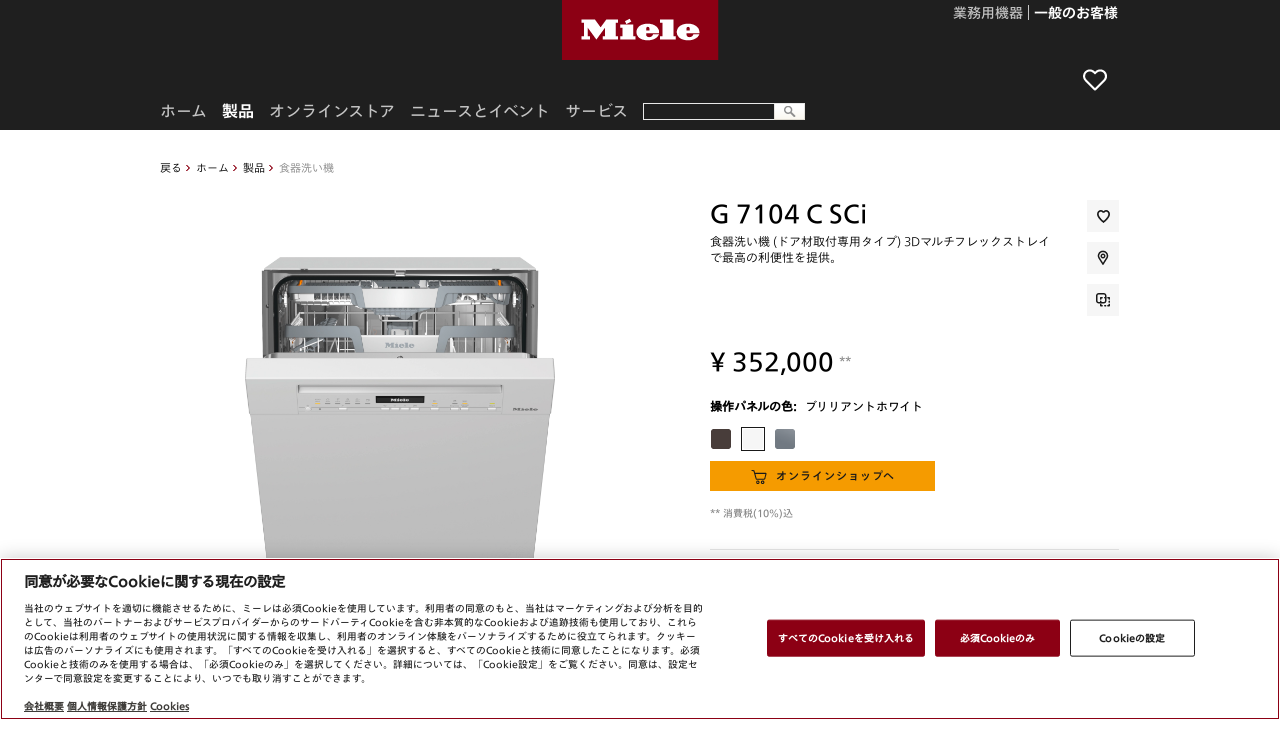

--- FILE ---
content_type: text/html;charset=UTF-8
request_url: https://www.miele.co.jp/domestic/dishwashers-2510.htm?mat=11285990&name=%E3%83%96%E3%83%AA%E3%83%AA%E3%82%A2%E3%83%B3%E3%83%88%E3%83%9B%E3%83%AF%E3%82%A4%E3%83%88
body_size: 10369
content:
<!DOCTYPE html><!--[if lt IE 7]> <html class="no-js lt-ie9 lt-ie8 lt-ie7" lang="ja"> <![endif]--><!--[if IE 7]>    <html class="no-js lt-ie9 lt-ie8" lang="ja"> <![endif]--><!--[if IE 8]>    <html class="no-js lt-ie9" lang="ja"> <![endif]--><!--[if gt IE 8]><!--><html xmlns:rde-dm="http://www.reddot.de/rde/ns/dm" xmlns:rde-idea="http://www.reddot.de/rde/ns/idea" xmlns:rde-rd="http://www.reddot.de/2000/rde/rd" xmlns:rde-rdf="http://www.reddot.de/rde/ns/rdf" xmlns:rde-xmaps="http://www.reddot.de/rde/ns/xmaps" xmlns:rdf="http://www.w3.org/TR/REC-rdf-syntax/" xmlns:xsl-template="http://www.reddot.de/rde/ns/template" class="no-js" lang="ja"><!--<![endif]--><head><meta http-equiv="Content-Type" content="text/html; charset=UTF-8"><meta charset="utf-8"><meta content="IE=edge" http-equiv="X-UA-Compatible"><title>Miele 食器洗い機 | G 7104 C SCi 食器洗い機 (ドア材取付専用タイプ)</title><meta name="description" content="Miele 食器洗い機 | 食器洗い機 (ドア材取付専用タイプ) 3Dマルチフレックストレイで最高の利便性を提供。 詳細"><meta content="11285990" name="WT.pn_sku"><meta content="G 7104 C SCi" name="WT.pn"><meta content="v" name="WT.tx_e"><meta content="11285990" name="matno"><meta content="productdetail" name="solr-ctype"><meta content="特長" name="subcat"><meta content="https://media.miele.com/images/2000017/200001705/20000170595.png?d=124&amp;impolicy=z-boxed" name="boximg">

<link href="https://www.miele.co.jp/domestic/dishwashers-2510.htm?mat=11285990&amp;name=G_7104_C_SCi" rel="canonical">
        
<meta content="--ホーム--製品--食器洗い機--G 7104 C SCi" name="solr-cat">
<meta content="width=1024" name="viewport">
<meta content="telephone=no" name="format-detection">
<script type="text/javascript">
   var miele = {
       vg: "DOMESTIC_JP",
       vgLang: "ja",
       DSext: "",
       sysPrefix: "",
       translate: {
          close: "閉じる",
          waiting: "しばらくお待ちください。"
       },
       commonPath: "/media/common/"
   };

   window["mieleGlobals"]= window["mieleGlobals"] || {}
   window["mieleGlobals"].remotePath= ""
</script>


                        <link href="https://m.miele.co.jp/domestic/dishwashers-2510.htm?mat=11285990&amp;name=G_7104_C_SCi" id="lAlternate" media="only screen and (max-width: 960px)" rel="alternate">
                                
                        <script type="text/javascript">
                            if ( !(/^https?:\/\/([^?\/]*?)\.miele(.*?)\.(.*)/i.test(document.referrer)) ) 
                               if (/Android.+mobile|webOS|iPhone|iPod|BlackBerry|IEMobile|Opera Mini/i.test(navigator.userAgent)) {
                                    var allElements = document.getElementsByTagName('link'),
                                    curElement;
                                    for(var i in allElements) {
                                        curElement = allElements[i];
                                        if(curElement.getAttribute("rel") == "alternate") {
                                		   window.location.href = curElement.getAttribute("href") + (curElement.getAttribute("href").indexOf('?') > 0 ? String.fromCharCode(38) + window.location.search.slice(1) : window.location.search) + '#referrer=' + encodeURIComponent(document.referrer);
                                        }
                                    }                              
                               }
                        </script>
                        
            <script type="text/javascript" src="/wmedia/wph/1.8.7/web13.min.js"></script>
            
            <link href="/media/common/img/fav/favicon.ico" rel="shortcut icon">
            <link href="/media/common/img/fav/favicon-96x96.png" rel="icon" sizes="96x96" type="image/png">
            <link href="/media/common/img/fav/favicon-32x32.png" rel="icon" sizes="32x32" type="image/png">
            <link href="/media/common/img/fav/favicon-16x16.png" rel="icon" sizes="16x16" type="image/png">
            <link href="/media/common/img/fav/favicon-192x192.png" rel="icon" sizes="192x192" type="image/png">
            <link href="/media/common/img/fav/apple-touch-icon-57x57.png" rel="apple-touch-icon" sizes="57x57">
            <link href="/media/common/img/fav/apple-touch-icon-114x114.png" rel="apple-touch-icon" sizes="114x114">
            <link href="/media/common/img/fav/apple-touch-icon-72x72.png" rel="apple-touch-icon" sizes="72x72">
            <link href="/media/common/img/fav/apple-touch-icon-144x144.png" rel="apple-touch-icon" sizes="144x144">
            <link href="/media/common/img/fav/apple-touch-icon-60x60.png" rel="apple-touch-icon" sizes="60x60">
            <link href="/media/common/img/fav/apple-touch-icon-120x120.png" rel="apple-touch-icon" sizes="120x120">
            <link href="/media/common/img/fav/apple-touch-icon-76x76.png" rel="apple-touch-icon" sizes="76x76">
            <link href="/media/common/img/fav/apple-touch-icon-152x152.png" rel="apple-touch-icon" sizes="152x152">
            <link href="/media/common/img/fav/apple-touch-icon-180x180.png" rel="apple-touch-icon" sizes="180x180">
            <meta content="Miele" name="application-name">
            <meta content="#e60000" name="msapplication-TileColor">
            <meta content="/media/common/img/fav/mstile-144x144.png" name="msapplication-TileImage">
            <meta content="/media/common/img/fav/mstile-310x310.png" name="msapplication-square310x310logo">
            <meta content="/media/common/img/fav/mstile-70x70.png" name="msapplication-square70x70logo">
            <meta content="/media/common/img/fav/mstile-310x150.png" name="msapplication-wide310x150logo">
            <meta content="/media/common/img/fav/mstile-150x150.png" name="msapplication-square150x150logo">
            <meta content="/media/common/img/fav/browserconfig.xml" name="msapplication-config">
            <link href="/media/domestic_jp/css/style.css" rel="stylesheet">
            <script src="/media/common/js/script.min.js"></script>

        




   
 <script src="/media/common/js/libs/mieleProductDetail.min.js" type="text/javascript"></script></head><body class="t-legacy t-dark-mode">
        
<noscript><iframe src="//www.googletagmanager.com/ns.html?id=GTM-TKW8XNP" height="0" width="0" style="display:none;visibility:hidden"></iframe></noscript><script>(function(w,d,s,l,i){w[l]=w[l]||[];w[l].push({'gtm.start': new Date().getTime(),event:'gtm.js'});var f=d.getElementsByTagName(s)[0], j=d.createElement(s),dl=l!='dataLayer'?'&l='+l:'';j.async=true;j.src='//www.googletagmanager.com/gtm.js?id='+i+dl;f.parentNode.insertBefore(j,f);})(window,document,'script','dataLayer','GTM-TKW8XNP');</script>
        <!--search_noindex--><ul class="ym-skiplinks" x-nutch="ignore">
            <li><a class="ym-skip" href="#mainNavigation">スキップしてメインナビゲーションへ(Enterを押してください)</a></li>
            <li><a class="ym-skip" href="#contentArea">スキップしてメインコンテンツへ(Enterを押してください)</a></li>
            <li><a class="ym-skip" href="#footer">スキップしてフッターへ(Enterを押してください)</a></li>
        </ul><!--/search_noindex-->
    <div class="ym-wrapper" id="mainArea"><!--mainAreaStart--><!--contentArea--><div id="contentArea"><div class="contentBox" itemscope="" itemtype="https://schema.org/Product"><!--search_noindex--><nav class="cc-breadcrumb-root" x-nutch="ignore"><ul class="cc-breadcrumb-levels"><li class="cc-breadcrumb-levels__item cc-breadcrumb-levels__item--backlink backlink nojs-hidden"><a href="javascript:history.back()">戻る</a></li><li class="cc-breadcrumb-levels__item cc-breadcrumb-levels__item--default"><a href="/domestic/index.htm" title="ホーム">ホーム</a></li><li class="cc-breadcrumb-levels__item cc-breadcrumb-levels__item--default"><a href="/domestic/products-1420.htm" title="製品" class="productLink">製品</a></li><li class="cc-breadcrumb-levels__item cc-breadcrumb-levels__item--default"><a href="/domestic/dishwashers-1529.htm" title="食器洗い機">食器洗い機</a></li><li class="cc-breadcrumb-levels__item cc-breadcrumb-levels__item--active backlink nojs-hidden">食器洗い機</li></ul></nav><div class="contentHeader"><div class="cc-productDetailHead" id="productDetailHead"><div class="ym-grid-full"><div class="productImagesBox cc-productDetailHead__productimage-wrapper"><div id="productImage"><a class="cloud-zoom" href="https://media.miele.com/images/2000017/200001705/20000170595.png?d=1400&amp;impolicy=z-boxed" id="mainImg" rel="zoomWidth: 470, zoomHeight: 470,position:'productZoom'"><img alt="G 7104 C SCi - 食器洗い機 (ドア材取付専用タイプ) 実画像" src="https://media.miele.com/images/2000017/200001705/20000170595.png?d=1400&amp;impolicy=z-boxed"></a></div><div class="scroller"><div><ul><li><a class="cloud-zoom-gallery active main" href="https://media.miele.com/images/2000017/200001705/20000170595.png?d=1400&amp;impolicy=z-boxed" rel="useZoom: 'mainImg', smallImage: 'https://media.miele.com/images/2000017/200001705/20000170595.png?d=365&amp;impolicy=z-boxed'"><img alt="実画像" src="https://media.miele.com/images/2000017/200001705/20000170595.png?d=47&amp;impolicy=z-boxed"></a></li><li><a class="cloud-zoom-gallery" href="https://media.miele.com/images/2000014/200001474/20000147446.png?d=1400&amp;impolicy=z-boxed" rel="useZoom: 'mainImg', smallImage: 'https://media.miele.com/images/2000014/200001474/20000147446.png?imwidth=385&amp;impolicy=z-derivate'"><img alt="操作パネル 画像" src="https://media.miele.com/images/2000014/200001474/20000147446.png?d=109&amp;impolicy=z-boxed"></a></li><li><a class="cloud-zoom-gallery" href="https://media.miele.com/images/2000017/200001705/20000170596.png?d=1400&amp;impolicy=z-boxed" rel="useZoom: 'mainImg', smallImage: 'https://media.miele.com/images/2000017/200001705/20000170596.png?d=365&amp;impolicy=z-boxed'"><img alt="実画像" src="https://media.miele.com/images/2000017/200001705/20000170596.png?d=47&amp;impolicy=z-boxed"></a></li></ul></div></div>&nbsp;
                        &nbsp;
                </div><div class="productDescription cc-productDetailHead__description-wrapper"><!--search_noindex--><div id="productZoom" x-nutch="ignore"></div><!--/search_noindex--><div class="cc-productDetailHead__top-wrapper"><div class="cc-productDetailHead__top-wrapper--contents"><h1 class="cc-productDetailHead__introduction"><strong itemprop="name">G 7104 C SCi</strong><div>食器洗い機 (ドア材取付専用タイプ) 3Dマルチフレックストレイで最高の利便性を提供。</div></h1><div class="cc-productDetailHead__icon-wrapper icons"></div></div><div class="cc-productDetailHead__top-wrapper--actions"><button class="cc-productDetailHead__squareIcon cc-productDetailHead__squareIcon--heart"></button><a class="cc-productDetailHead__squareIcon cc-productDetailHead__squareIcon--location" href="/domestic/dealer-search-384.htm?mat=11285990&amp;name=G_7104_C_SCi&amp;designtype=%E9%A3%9F%E5%99%A8%E6%B4%97%E3%81%84%E6%A9%9F (%E3%83%89%E3%82%A2%E6%9D%90%E5%8F%96%E4%BB%98%E5%B0%82%E7%94%A8%E3%82%BF%E3%82%A4%E3%83%97)" target="_blank"></a><button class="cc-productDetailHead__squareIcon cc-productDetailHead__squareIcon--compare"></button></div></div><div class="cc-productDetailHead__price-wrapper"><div class="delimiter-blank-half-bottom"></div><span class="priceName"> 価格：  </span>¥&nbsp;352,000<sup><a class="link-footnote" href="#pi_00210">**</a></sup>&nbsp;

            
            </div><div class="cc-productDetailHead__color-wrapper"><div class="colorSelector"><span>操作パネルの色: <span class="colorTitle"></span>&nbsp;
			</span><ul><li><a class="colorOption" href="/domestic/dishwashers-2510.htm?mat=11285980&amp;name=%E3%83%8F%E3%83%90%E3%83%8A%E3%83%96%E3%83%A9%E3%82%A6%E3%83%B3"><img alt="ハバナブラウン" height="12" src="https://media.miele.com/images/2000009/200000948/20000094838.png?d=18&amp;impolicy=z-boxed" title="ハバナブラウン" width="18"></a></li><li class="active"><img alt="ブリリアントホワイト" height="12" src="https://media.miele.com/images/2000005/200000533/20000053328.png?d=18&amp;impolicy=z-boxed" title="ブリリアントホワイト" width="18"></li><li><a class="colorOption" href="/domestic/dishwashers-2510.htm?mat=11286000&amp;name=%E3%82%B9%E3%83%86%E3%83%B3%E3%83%AC%E3%82%B9%E3%82%B9%E3%83%81%E3%83%BC%E3%83%AB"><img alt="ステンレススチール" height="12" src="https://media.miele.com/images/2000005/200000545/20000054517.png?d=18&amp;impolicy=z-boxed" title="ステンレススチール" width="18"></a></li></ul></div></div><div class="cc-productDetailHead__price-wrapper"><div class="order" id="sell"><div class="price cc-productDetailHead__price"><div class="buyButtonWrapper cc-productDetailHead__price--buyButtonWrapper"><a class="jsmfButton icon-cart style-nba" href="https://store.miele.co.jp/WFS/Miele-JP-Site/jp_jp/-/JPY/product-zid11285990" data-matnr="11285990" product-detail-sticky-cta-trigger="" target="shop">オンラインショップへ</a></div><div class="footnote">**&nbsp;消費税(10%)込</div></div></div></div><ul class="quicklinks"><li class="nojs-hidden"><input class="jsmfCheckbox style-small remember-compare" data-tax="1077777" id="mc11285990" type="checkbox"><label for="mc11285990">「お気に入り製品」に登録/比較する</label></li></ul></div><div class="js-hidden nojs-hidden">G7104 C SCi</div><div class="js-hidden"></div></div><div class="ym-grid-full"><div class="cc-productDetailHead__more-informations-wrapper"><h2 class="cc-productDetailHead__more-informations-title">その他の製品情報</h2><p class="cc-productDetailHead__more-informations-text">食器洗い機 (ドア材取付専用タイプ) 3Dマルチフレックストレイで最高の利便性を提供。</p><br><ul class="cc-productDetailHead__productFeatures"><li>お急ぎのときでもしっかり洗浄 － <a href="#INFO_200107300-ZPV" class="mouseover">QuickPowerWash</a><div class="ym-g924-5 product-mouseoverBox" id="INFO_200107300-ZPV"><div class="ym-g924-3 ym-gl"><h4>QuickPowerWash（クイックパワーウォッシュ）</h4>通常の汚れの食器を、短時間のプログラムで申し分なく洗浄します。</div></div></li><li>しっかり乾燥する<a href="#INFO_200019023-ZPV" class="mouseover">AutoOpen乾燥</a><div class="ym-g924-5 product-mouseoverBox" id="INFO_200019023-ZPV"><div class="ym-g924-3 ym-gl"><h4>特許取得<sup><a class="link-footnote" href="#FOOTER_200019024-ZFN">*</a></sup>AutoOpen（オートオープン）乾燥</h4>全てを理想的に乾燥: 洗浄プログラム終了後、食器洗い機のドアが自動的に開きます。</div><span class="footnote" id="FOOTER_200019024-ZFN">DE102007008950B4, EP2120671B1</span></div></li><li>ドアを簡単に開閉 できる <a href="#INFO_200019035-ZPV" class="mouseover">ComfortClose</a><div class="ym-g924-5 product-mouseoverBox" id="INFO_200019035-ZPV"><div class="ym-g924-3 ym-gl"><h4>ComfortClose（コンフォートクローズ）</h4>実用的: ドアの開閉が非常に簡単です。また、ドアを任意の位置で開けたままにしておくことができます。</div></div></li><li>便利で洗い上がりにも優れ、日常使いに最適：<a href="#INFO_17128692-ZPV" class="mouseover">ExtraComfort C</a>バスケット<div class="ym-g924-5 product-mouseoverBox" id="INFO_17128692-ZPV"><div class="ym-g924-3 ym-gl"><h4>ExtraComfort C</h4>FlexCare Glass&Bottleとグラスホルダーは、ワイングラスと再利用可能なボトルの両方を収容できます。</div></div></li></ul></div></div></div></div><div id="promoArea" x-matno="11285990"></div><div class="cc-productDetailTabs" id="productDetailTabs"><div class="ym-grid-full"><div class="ym-g960-full style-tab" id="productInfoTab"><div class="cc-productDetailTabs__tabListWrapper tabListWrapper"><ul><li class="active benefits"><a class="benefits" href="/domestic/dishwashers-2510.htm?mat=11285990&amp;name=G_7104_C_SCi#productInfoTab">特長</a></li><li><a class="details" href="/domestic/dishwashers-2510.htm?mat=11285990&amp;name=G_7104_C_SCi&amp;info=details#productInfoTab"> 製品詳細  </a></li><li><a class="download" href="/domestic/dishwashers-2510.htm?mat=11285990&amp;name=G_7104_C_SCi&amp;info=download#productInfoTab"> ダウンロード  </a></li><li><a class="service" href="/domestic/dishwashers-2510.htm?mat=11285990&amp;name=G_7104_C_SCi&amp;info=service#productInfoTab"> サポートとサービス  </a></li><li><a class="accessory" href="/domestic/dishwashers-2510.htm?mat=11285990&amp;name=G_7104_C_SCi&amp;info=accessory#productInfoTab"> アクセサリー  </a></li></ul></div></div></div><div class="cc-productDetailTabs__productInfoTabContent" id="productInfoTabContent"><!--tabStart--><div class="ym-grid benefits-headline"><div class="ym-g924-12"><div class="ym-gbox"><h2>製品の特長 - G 7104 C SCi</h2></div></div></div><div class="ym-grid-full benefits-tabs"><div class="tab style-subtab"><h3>主な特長</h3><div class="tabContent delimiter-blank-small-top"><a name="cat-highlights"></a><div class="ym-grid" data-coreImg=""><div class="ym-g924-6 ym-gl teaser-big" id="io200218366-ZPV"><div class="ym-gbox video-container"><img alt="製品画像" src="https://media.miele.com/images/2000016/200001693/20000169396.png?imwidth=442&amp;impolicy=z-derivate"><img src="https://media.miele.com/media/domestic_jp/media/layout/20000140118.png" alt="Exclusive to Miele" border="0" width="57" height="24" class="exclusive"></div></div><div class="ym-g924-6 ym-gl teaser-big productBenefit"><div class="ym-gbox"><h3>FlexLine（フレックスライン）バスケットデザインC﻿</h3><strong>どんなニーズにも理想的</strong><p>柔軟性による便利さ：食器を入れやすく、調整しやすい形状で、理想的な洗浄を実現。</p><a class="link-standard" href="/domestic/1752.htm?mat=11285990&amp;name=G_7104_C_SCi&amp;info=200218366-ZPV" onclick="return product_loadOverlay(this.href,'overlay-productBenefit', initOverlayProductBenefit)"> 「FlexLine（フレックスライン）バスケットデザインC﻿」に関する詳細  </a></div><ul class="coreBenefitNavigation"></ul></div><div class="ym-g924-12 ym-gl"><div class="ym-gbox delimiter-line-bottom"></div></div></div><div class="ym-grid"><div class="ym-g924-6 ym-gl tabItem" id="io200163058-ZPV"><div class="ym-g924-2 ym-gl"><div class="ym-gbox"><img alt="製品画像" src="https://media.miele.com/images/2000020/200002044/20000204449.png?imwidth=134&amp;impolicy=z-derivate"><img src="https://media.miele.com/media/domestic_jp/media/layout/20000140118.png" alt="Exclusive to Miele" border="0" width="57" height="24" class="exclusive"></div></div><div class="ym-g924-4 ym-gl teaser-big productBenefit"><div class="ym-gbox"><h4>AutoOpen乾燥</h4><h6>食器をしっかりと乾燥</h6><p>申し分のない乾燥仕上がり：プログラムのサイクルが終了すると、自動的に食器洗い機のドアが開きます。</p><a class="link-standard" href="/domestic/product-selection-dishwashers-2498.htm#14"> 「AutoOpen乾燥」を含むすべての製品を表示  </a><a class="link-standard" href="/domestic/1752.htm?mat=11285990&amp;name=G_7104_C_SCi&amp;info=200163058-ZPV" onclick="return product_loadOverlay(this.href,'overlay-productBenefit', initOverlayProductBenefit)"> 「AutoOpen乾燥」に関する詳細  </a></div></div></div><div class="ym-g924-6 ym-gl tabItem" id="io21701191-ZPV"><div class="ym-g924-2 ym-gl"><div class="ym-gbox"><img alt="製品画像" src="https://media.miele.com/images/2000020/200002006/20000200695.png?imWidth=134&amp;impolicy=z-crop&amp;x=76&amp;y=0&amp;w=4554&amp;h=3415"></div></div><div class="ym-g924-4 ym-gl teaser-big productBenefit"><div class="ym-gbox"><h4>優れたエネルギー効率</h4><h6>優れた結果で電力も節約</h6><p>優れた経済性、優れた洗浄・乾燥の仕上がりを実現。</p><a class="link-standard" href="/domestic/1752.htm?mat=11285990&amp;name=G_7104_C_SCi&amp;info=21701191-ZPV" onclick="return product_loadOverlay(this.href,'overlay-productBenefit', initOverlayProductBenefit)"> 「優れたエネルギー効率」に関する詳細  </a></div></div></div><div class="ym-g924-12 ym-gl delimiter-blank-bottom"></div><div class="ym-g924-6 ym-gl tabItem" id="io200224106-ZPV"><div class="ym-g924-2 ym-gl"><div class="ym-gbox"><img alt="製品画像" src="https://media.miele.com/images/2000021/200002121/20000212168.png?imWidth=134&amp;impolicy=z-crop&amp;x=239&amp;y=0&amp;w=4551&amp;h=3413"></div></div><div class="ym-g924-4 ym-gl teaser-big productBenefit"><div class="ym-gbox"><h4>実証済みの衛生性能</h4><h6>ウイルスに対して効果的であることは科学的に実証済み<sup><a href="#FOOTER_200224107-ZFN" class="link-footnote">*</a></sup></h6><p>ミーレの食器洗い機は、ウイルスの99.9 %以上を除去するため、衛生的でクリーンです⁶。</p><span class="footnote" id="FOOTER_200224107-ZFN">テストされた衛生およびインテンシブプログラムでのエンベロープウイルスおよび非エンベロープウイルス (コロナウイルス、インフルエンザウイルス、ノロウイルスなど) の除去に関する統合衛生ウイルス学研究所の認定によると、すべての場合にPowerDisk/UltraTabsが使用されています。テスト基準の詳細については、https://www.miele.com/g7000-c を参照してください。</span></div></div></div><div class="ym-g924-6 ym-gl tabItem" id="io200163052-ZPV"><div class="ym-g924-2 ym-gl"><div class="ym-gbox"><img alt="製品画像" src="https://media.miele.com/images/2000017/200001701/20000170128.png?imwidth=134&amp;impolicy=z-derivate"><img src="https://media.miele.com/media/domestic_jp/media/layout/20000140118.png" alt="Exclusive to Miele" border="0" width="57" height="24" class="exclusive"></div></div><div class="ym-g924-4 ym-gl teaser-big productBenefit"><div class="ym-gbox"><h4>QuickPowerWash（クイックパワーウォッシュ）</h4><h6>約１時間で申し分のない洗い上がり</h6><p>短時間のプログラム：通常の汚れの食器を申し分なく洗浄</p><a class="link-standard" href="/domestic/product-selection-dishwashers-2498.htm#789"> 「QuickPowerWash（クイックパワーウォッシュ）」を含むすべての製品を表示  </a><a class="link-standard" href="/domestic/1752.htm?mat=11285990&amp;name=G_7104_C_SCi&amp;info=200163052-ZPV" onclick="return product_loadOverlay(this.href,'overlay-productBenefit', initOverlayProductBenefit)"> 「QuickPowerWash（クイックパワーウォッシュ）」に関する詳細  </a></div></div></div><div class="ym-g924-12 ym-gl delimiter-blank-bottom"></div></div></div><h3>バスケット</h3><div class="tabContent delimiter-blank-small-top"><a name="cat-020"></a><div class="ym-grid"><div class="ym-g924-6 ym-gl tabItem" id="io200218366-ZPV"><div class="ym-g924-2 ym-gl"><div class="ym-gbox"><img alt="製品画像" src="https://media.miele.com/images/2000016/200001693/20000169396.png?imwidth=134&amp;impolicy=z-derivate"><img src="https://media.miele.com/media/domestic_jp/media/layout/20000140118.png" alt="Exclusive to Miele" border="0" width="57" height="24" class="exclusive"></div></div><div class="ym-g924-4 ym-gl teaser-big productBenefit"><div class="ym-gbox"><h4>FlexLine（フレックスライン）バスケットデザインC﻿</h4><h6>どんなニーズにも理想的</h6><p>柔軟性による便利さ：食器を入れやすく、調整しやすい形状で、理想的な洗浄を実現。</p><a class="link-standard" href="/domestic/1752.htm?mat=11285990&amp;name=G_7104_C_SCi&amp;info=200218366-ZPV" onclick="return product_loadOverlay(this.href,'overlay-productBenefit', initOverlayProductBenefit)"> 「FlexLine（フレックスライン）バスケットデザインC﻿」に関する詳細  </a></div></div></div><div class="ym-g924-12 ym-gl delimiter-blank-bottom"></div></div></div><h3>利便性</h3><div class="tabContent delimiter-blank-small-top"><a name="cat-130"></a><div class="ym-grid"><div class="ym-g924-6 ym-gl tabItem" id="io200163058-ZPV"><div class="ym-g924-2 ym-gl"><div class="ym-gbox"><img alt="製品画像" src="https://media.miele.com/images/2000020/200002044/20000204449.png?imwidth=134&amp;impolicy=z-derivate"><img src="https://media.miele.com/media/domestic_jp/media/layout/20000140118.png" alt="Exclusive to Miele" border="0" width="57" height="24" class="exclusive"></div></div><div class="ym-g924-4 ym-gl teaser-big productBenefit"><div class="ym-gbox"><h4>AutoOpen乾燥</h4><h6>食器をしっかりと乾燥</h6><p>申し分のない乾燥仕上がり：プログラムのサイクルが終了すると、自動的に食器洗い機のドアが開きます。</p><a class="link-standard" href="/domestic/product-selection-dishwashers-2498.htm#14"> 「AutoOpen乾燥」を含むすべての製品を表示  </a><a class="link-standard" href="/domestic/1752.htm?mat=11285990&amp;name=G_7104_C_SCi&amp;info=200163058-ZPV" onclick="return product_loadOverlay(this.href,'overlay-productBenefit', initOverlayProductBenefit)"> 「AutoOpen乾燥」に関する詳細  </a></div></div></div><div class="ym-g924-6 ym-gl tabItem" id="io200107314-ZPV"><div class="ym-g924-2 ym-gl"><div class="ym-gbox"><img alt="製品画像" src="https://media.miele.com/images/2000015/200001503/20000150377.png?imwidth=134&amp;impolicy=z-derivate"></div></div><div class="ym-g924-4 ym-gl teaser-big productBenefit"><div class="ym-gbox"><h4>FlexAssist （フレックスアシスト）</h4><h6>使用時に便利な色による識別</h6><p>最適なビジュアルサポート: それぞれのバスケットデザインのために調整が可能な部品を色によって識別。</p><a class="link-standard" href="/domestic/1752.htm?mat=11285990&amp;name=G_7104_C_SCi&amp;info=200107314-ZPV" onclick="return product_loadOverlay(this.href,'overlay-productBenefit', initOverlayProductBenefit)"> 「FlexAssist （フレックスアシスト）」に関する詳細  </a></div></div></div><div class="ym-g924-12 ym-gl delimiter-blank-bottom"></div><div class="ym-g924-6 ym-gl tabItem" id="io200163064-ZPV"><div class="ym-g924-2 ym-gl"><div class="ym-gbox"><img alt="製品画像" src="https://media.miele.com/images/2000020/200002044/20000204452.png?imwidth=134&amp;impolicy=z-derivate"></div></div><div class="ym-g924-4 ym-gl teaser-big productBenefit"><div class="ym-gbox"><h4>ComfortClose（コンフォートクローズ）</h4><h6>万能なドアのコンセプト</h6><p>実用的：ドアを楽に開閉でき、ドアを任意の位置で開けたままにしておくことができます。</p><a class="link-standard" href="/domestic/1752.htm?mat=11285990&amp;name=G_7104_C_SCi&amp;info=200163064-ZPV" onclick="return product_loadOverlay(this.href,'overlay-productBenefit', initOverlayProductBenefit)"> 「ComfortClose（コンフォートクローズ）」に関する詳細  </a></div></div></div><div class="ym-g924-12 ym-gl delimiter-blank-bottom"></div></div></div><h3>効率性と持続性</h3><div class="tabContent delimiter-blank-small-top"><a name="cat-090"></a><div class="ym-grid"><div class="ym-g924-6 ym-gl tabItem" id="io21701191-ZPV"><div class="ym-g924-2 ym-gl"><div class="ym-gbox"><img alt="製品画像" src="https://media.miele.com/images/2000020/200002006/20000200695.png?imWidth=134&amp;impolicy=z-crop&amp;x=76&amp;y=0&amp;w=4554&amp;h=3415"></div></div><div class="ym-g924-4 ym-gl teaser-big productBenefit"><div class="ym-gbox"><h4>優れたエネルギー効率</h4><h6>優れた結果で電力も節約</h6><p>優れた経済性、優れた洗浄・乾燥の仕上がりを実現。</p><a class="link-standard" href="/domestic/1752.htm?mat=11285990&amp;name=G_7104_C_SCi&amp;info=21701191-ZPV" onclick="return product_loadOverlay(this.href,'overlay-productBenefit', initOverlayProductBenefit)"> 「優れたエネルギー効率」に関する詳細  </a></div></div></div><div class="ym-g924-6 ym-gl tabItem" id="io200163071-ZPV"><div class="ym-g924-2 ym-gl"><div class="ym-gbox"></div></div><div class="ym-g924-4 ym-gl teaser-big productBenefit"><div class="ym-gbox"><h4>EcoFeedback（エコフィードバック）</h4><h6>消費量は常に確認可能</h6><p>経済的：プログラムを選択すると、予想される水と電気の消費量が表示されます。</p><a class="link-standard" href="/domestic/1752.htm?mat=11285990&amp;name=G_7104_C_SCi&amp;info=200163071-ZPV" onclick="return product_loadOverlay(this.href,'overlay-productBenefit', initOverlayProductBenefit)"> 「EcoFeedback（エコフィードバック）」に関する詳細  </a></div></div></div><div class="ym-g924-12 ym-gl delimiter-blank-bottom"></div><div class="ym-g924-6 ym-gl tabItem" id="io200163054-ZPV"><div class="ym-g924-2 ym-gl"><div class="ym-gbox"><img alt="製品画像" src="https://media.miele.com/images/2000019/200001919/20000191923.png?imWidth=134&amp;impolicy=z-crop&amp;x=0&amp;y=383&amp;w=4931&amp;h=3696"></div></div><div class="ym-g924-4 ym-gl teaser-big productBenefit"><div class="ym-gbox"><h4>EcoPower（エコパワー）テクノロジー</h4><h6>独創的な給水システムにより、洗浄に使用する水の量を低減</h6><p>水と電力の節約：巧みに設計された給水システムにより消費量を低減。</p><a class="link-standard" href="/domestic/1752.htm?mat=11285990&amp;name=G_7104_C_SCi&amp;info=200163054-ZPV" onclick="return product_loadOverlay(this.href,'overlay-productBenefit', initOverlayProductBenefit)"> 「EcoPower（エコパワー）テクノロジー」に関する詳細  </a></div></div></div><div class="ym-g924-6 ym-gl tabItem" id="io200163066-ZPV"><div class="ym-g924-2 ym-gl"><div class="ym-gbox"><img alt="製品画像" src="https://media.miele.com/images/2000020/200002044/20000204455.png?imwidth=134&amp;impolicy=z-derivate"></div></div><div class="ym-g924-4 ym-gl teaser-big productBenefit"><div class="ym-gbox"><h4>少量の食器</h4><h6>消費量を調整</h6><p>少量の食器では消費が低減：自動投入量センサーが水の消費を調整します。</p><a class="link-standard" href="/domestic/product-selection-dishwashers-2498.htm#51"> 「少量の食器」を含むすべての製品を表示  </a><a class="link-standard" href="/domestic/1752.htm?mat=11285990&amp;name=G_7104_C_SCi&amp;info=200163066-ZPV" onclick="return product_loadOverlay(this.href,'overlay-productBenefit', initOverlayProductBenefit)"> 「少量の食器」に関する詳細  </a></div></div></div><div class="ym-g924-12 ym-gl delimiter-blank-bottom"></div><div class="ym-g924-6 ym-gl tabItem" id="io200163068-ZPV"><div class="ym-g924-2 ym-gl"><div class="ym-gbox"><img alt="製品画像" src="https://media.miele.com/images/2000020/200002044/20000204459.png?imwidth=134&amp;impolicy=z-derivate"></div></div><div class="ym-g924-4 ym-gl teaser-big productBenefit"><div class="ym-gbox"><h4>給湯接続</h4><h6>電力消費を最大35 %低減<sup><a href="#FOOTER_200107338-ZFN" class="link-footnote">*</a></sup></h6><p>最大35 %の電気量を節約<sup><a href="#FOOTER_200107338-ZFN" class="link-footnote">*</a></sup>：Mieleの食器洗い機はすべて60 ℃までの給湯接続ができます。</p><a class="link-standard" href="/domestic/product-selection-dishwashers-2498.htm#49"> 「給湯接続」を含むすべての製品を表示  </a><a class="link-standard" href="/domestic/1752.htm?mat=11285990&amp;name=G_7104_C_SCi&amp;info=200163068-ZPV" onclick="return product_loadOverlay(this.href,'overlay-productBenefit', initOverlayProductBenefit)"> 「給湯接続」に関する詳細  </a><span class="footnote" id="FOOTER_200107338-ZFN">冷水接続で比較した混合プログラムの平均</span></div></div></div><div class="ym-g924-12 ym-gl delimiter-blank-bottom"></div></div></div><h3>品質</h3><div class="tabContent delimiter-blank-small-top"><a name="cat-190"></a><div class="ym-grid"><div class="ym-g924-6 ym-gl tabItem" id="io200224106-ZPV"><div class="ym-g924-2 ym-gl"><div class="ym-gbox"><img alt="製品画像" src="https://media.miele.com/images/2000021/200002121/20000212168.png?imWidth=134&amp;impolicy=z-crop&amp;x=239&amp;y=0&amp;w=4551&amp;h=3413"></div></div><div class="ym-g924-4 ym-gl teaser-big productBenefit"><div class="ym-gbox"><h4>実証済みの衛生性能</h4><h6>ウイルスに対して効果的であることは科学的に実証済み<sup><a href="#FOOTER_200224107-ZFN" class="link-footnote">*</a></sup></h6><p>ミーレの食器洗い機は、ウイルスの99.9 %以上を除去するため、衛生的でクリーンです⁶。</p><span class="footnote" id="FOOTER_200224107-ZFN">テストされた衛生およびインテンシブプログラムでのエンベロープウイルスおよび非エンベロープウイルス (コロナウイルス、インフルエンザウイルス、ノロウイルスなど) の除去に関する統合衛生ウイルス学研究所の認定によると、すべての場合にPowerDisk/UltraTabsが使用されています。テスト基準の詳細については、https://www.miele.com/g7000-c を参照してください。</span></div></div></div><div class="ym-g924-6 ym-gl tabItem" id="io200001446-ZPV"><div class="ym-g924-2 ym-gl"><div class="ym-gbox"><img alt="製品画像" src="https://media.miele.com/images/2000009/200000925/20000092581.png?imWidth=134&amp;impolicy=z-crop&amp;x=0&amp;y=0&amp;w=3149&amp;h=2362"></div></div><div class="ym-g924-4 ym-gl teaser-big productBenefit"><div class="ym-gbox"><h4>水漏れ防止機能(WPS)</h4><h6>追加の安心</h6><p>二重の安全性: 水漏れが発生した場合２番目の電磁弁が直接、元栓からの水を止めます。</p><a class="link-standard" href="/domestic/product-selection-dishwashers-2498.htm#52"> 「水漏れ防止機能(WPS)」を含むすべての製品を表示  </a><a class="link-standard" href="/domestic/1752.htm?mat=11285990&amp;name=G_7104_C_SCi&amp;info=200001446-ZPV" onclick="return product_loadOverlay(this.href,'overlay-productBenefit', initOverlayProductBenefit)"> 「水漏れ防止機能(WPS)」に関する詳細  </a></div></div></div><div class="ym-g924-12 ym-gl delimiter-blank-bottom"></div></div></div><h3>洗浄プログラムとオプション</h3><div class="tabContent delimiter-blank-small-top"><a name="cat-360"></a><div class="ym-grid"><div class="ym-g924-6 ym-gl tabItem" id="io200163052-ZPV"><div class="ym-g924-2 ym-gl"><div class="ym-gbox"><img alt="製品画像" src="https://media.miele.com/images/2000017/200001701/20000170128.png?imwidth=134&amp;impolicy=z-derivate"><img src="https://media.miele.com/media/domestic_jp/media/layout/20000140118.png" alt="Exclusive to Miele" border="0" width="57" height="24" class="exclusive"></div></div><div class="ym-g924-4 ym-gl teaser-big productBenefit"><div class="ym-gbox"><h4>QuickPowerWash（クイックパワーウォッシュ）</h4><h6>約１時間で申し分のない洗い上がり</h6><p>短時間のプログラム：通常の汚れの食器を申し分なく洗浄</p><a class="link-standard" href="/domestic/product-selection-dishwashers-2498.htm#789"> 「QuickPowerWash（クイックパワーウォッシュ）」を含むすべての製品を表示  </a><a class="link-standard" href="/domestic/1752.htm?mat=11285990&amp;name=G_7104_C_SCi&amp;info=200163052-ZPV" onclick="return product_loadOverlay(this.href,'overlay-productBenefit', initOverlayProductBenefit)"> 「QuickPowerWash（クイックパワーウォッシュ）」に関する詳細  </a></div></div></div><div class="ym-g924-6 ym-gl tabItem" id="io200163075-ZPV"><div class="ym-g924-2 ym-gl"><div class="ym-gbox"><img alt="製品画像" src="https://media.miele.com/images/2000015/200001505/20000150560.png?imwidth=134&amp;impolicy=z-derivate"></div></div><div class="ym-g924-4 ym-gl teaser-big productBenefit"><div class="ym-gbox"><h4>エクスプレス</h4><h6>プログラムの時間が約半分に</h6><p>お急ぎのときでも：最大50 %プログラムの長さを短くすることができます。</p></div></div></div><div class="ym-g924-12 ym-gl delimiter-blank-bottom"></div><div class="ym-g924-6 ym-gl tabItem" id="io200163077-ZPV"><div class="ym-g924-2 ym-gl"><div class="ym-gbox"><img alt="製品画像" src="https://media.miele.com/images/2000015/200001505/20000150562.png?imwidth=134&amp;impolicy=z-derivate"></div></div><div class="ym-g924-4 ym-gl teaser-big productBenefit"><div class="ym-gbox"><h4>ExtraClean(エクストラクリーン)</h4><h6>申し分のない洗いあがり</h6><p>本洗いの洗浄温度を上げ、念入りな予備洗いを行うことにより、洗浄を向上。</p><a class="link-standard" href="/domestic/product-selection-dishwashers-2498.htm#705"> 「ExtraClean(エクストラクリーン)」を含むすべての製品を表示  </a></div></div></div><div class="ym-g924-6 ym-gl tabItem" id="io200163074-ZPV"><div class="ym-g924-2 ym-gl"><div class="ym-gbox"><img alt="製品画像" src="https://media.miele.com/images/2000015/200001547/20000154781.png?imwidth=134&amp;impolicy=z-derivate"></div></div><div class="ym-g924-4 ym-gl teaser-big productBenefit"><div class="ym-gbox"><h4>エクストラドライ</h4><h6>ガラス製品とプラスチック製品に最適な仕上がり</h6><p>卓越した乾燥性能：ガラス製品やプラスチック製品も含めて、あらゆるものを申し分なく乾燥させることができます。</p><a class="link-standard" href="/domestic/1752.htm?mat=11285990&amp;name=G_7104_C_SCi&amp;info=200163074-ZPV" onclick="return product_loadOverlay(this.href,'overlay-productBenefit', initOverlayProductBenefit)"> 「エクストラドライ」に関する詳細  </a></div></div></div><div class="ym-g924-12 ym-gl delimiter-blank-bottom"></div><div class="ym-g924-6 ym-gl tabItem" id="io200163076-ZPV"><div class="ym-g924-2 ym-gl"><div class="ym-gbox"><img alt="製品画像" src="https://media.miele.com/images/2000016/200001638/20000163811.png?imWidth=134&amp;impolicy=z-crop&amp;x=0&amp;y=0&amp;w=5119&amp;h=3839"></div></div><div class="ym-g924-4 ym-gl teaser-big productBenefit"><div class="ym-gbox"><h4>インテンスゾーン</h4><h6>下段バスケットの高い洗浄能力</h6><p>力強く、かつ優しく：下段バスケットの洗浄能力を上昇させるこのオプションをプログラムに追加することができます。</p><a class="link-standard" href="/domestic/product-selection-dishwashers-2498.htm#706"> 「インテンスゾーン」を含むすべての製品を表示  </a></div></div></div><div class="ym-g924-6 ym-gl tabItem" id="io15922336-ZPV"><div class="ym-g924-2 ym-gl"><div class="ym-gbox"><img alt="製品画像" src="https://media.miele.com/images/2000020/200002005/20000200553.png?imWidth=134&amp;impolicy=z-crop&amp;x=567&amp;y=0&amp;w=4553&amp;h=3415"></div></div><div class="ym-g924-4 ym-gl teaser-big productBenefit"><div class="ym-gbox"><h4>Quickプログラムオプション </h4><h6>清潔な食器がすぐに必要なときに</h6><p>Quickエクストラを選択すると、PowerWash 60 °CプログラムがQuickPowerWashプログラムに切り替わります。</p><a class="link-standard" href="/domestic/1752.htm?mat=11285990&amp;name=G_7104_C_SCi&amp;info=15922336-ZPV" onclick="return product_loadOverlay(this.href,'overlay-productBenefit', initOverlayProductBenefit)"> 「Quickプログラムオプション 」に関する詳細  </a></div></div></div><div class="ym-g924-12 ym-gl delimiter-blank-bottom"></div><div class="ym-g924-6 ym-gl tabItem" id="io200001847-ZPV"><div class="ym-g924-2 ym-gl"><div class="ym-gbox"><img alt="製品画像" src="https://media.miele.com/images/2000009/200000926/20000092662.png?imwidth=134&amp;impolicy=z-derivate"></div></div><div class="ym-g924-4 ym-gl teaser-big productBenefit"><div class="ym-gbox"><h4>自動</h4><h6>オールラウンドなプログラム</h6><p>熱に敏感ではない食器用： たとえば毎日の様々な食器に付着した汚れの洗浄に。</p></div></div></div><div class="ym-g924-6 ym-gl tabItem" id="io200001853-ZPV"><div class="ym-g924-2 ym-gl"><div class="ym-gbox"><img alt="製品画像" src="https://media.miele.com/images/2000009/200000925/20000092574.png?imwidth=134&amp;impolicy=z-derivate"></div></div><div class="ym-g924-4 ym-gl teaser-big productBenefit"><div class="ym-gbox"><h4>ECO</h4><h6>最も少ない消費電力量および消費水量</h6><p>大変経済的: 消費水量と消費電力を節約できるので、さまざまな洗い物が混在している場合に最適。</p></div></div></div><div class="ym-g924-12 ym-gl delimiter-blank-bottom"></div><div class="ym-g924-6 ym-gl tabItem" id="io200001851-ZPV"><div class="ym-g924-2 ym-gl"><div class="ym-gbox"><img alt="製品画像" src="https://media.miele.com/images/2000017/200001742/20000174245.png?imwidth=134&amp;impolicy=z-derivate"></div></div><div class="ym-g924-4 ym-gl teaser-big productBenefit"><div class="ym-gbox"><h4>インテンシブ75℃</h4><h6>こびりついた汚れに最適</h6><p>最もパワフルな洗浄力: 深鍋、フライパンなどの乾いてこびりついた汚れを除去。</p></div></div></div><div class="ym-g924-6 ym-gl tabItem" id="io200218435-ZPV"><div class="ym-g924-2 ym-gl"><div class="ym-gbox"><img alt="製品画像" src="https://media.miele.com/images/2000010/200001021/20000102192.png?imwidth=134&amp;impolicy=z-derivate"></div></div><div class="ym-g924-4 ym-gl teaser-big productBenefit"><div class="ym-gbox"><h4>PowerWash 60&nbsp;°C&nbsp;</h4><h6>多くの機会で活躍するオールラウンダー </h6><p>早くて効率的：日常使用に適したこのプログラムは、通常の食器汚れを徹底的に洗浄します。 </p></div></div></div><div class="ym-g924-12 ym-gl delimiter-blank-bottom"></div></div></div><h3>食器およびガラス製品のケア</h3><div class="tabContent delimiter-blank-small-top"><a name="cat-080"></a><div class="ym-grid"><div class="ym-g924-6 ym-gl tabItem" id="io200163062-ZPV"><div class="ym-g924-2 ym-gl"><div class="ym-gbox"><img alt="製品画像" src="https://media.miele.com/images/2000020/200002044/20000204450.png?imwidth=134&amp;impolicy=z-derivate"><img src="https://media.miele.com/media/domestic_jp/media/layout/20000140118.png" alt="Exclusive to Miele" border="0" width="57" height="24" class="exclusive"></div></div><div class="ym-g924-4 ym-gl teaser-big productBenefit"><div class="ym-gbox"><h4>ブリリアントグラスケア</h4><h6>繊細なグラスを優しく洗浄</h6><p>優しく繊細な洗浄：ブリリアントグラスケアでグラスを慎重に取り扱います。</p><a class="link-standard" href="/domestic/product-selection-dishwashers-2498.htm#702"> 「ブリリアントグラスケア」を含むすべての製品を表示  </a><a class="link-standard" href="/domestic/1752.htm?mat=11285990&amp;name=G_7104_C_SCi&amp;info=200163062-ZPV" onclick="return product_loadOverlay(this.href,'overlay-productBenefit', initOverlayProductBenefit)"> 「ブリリアントグラスケア」に関する詳細  </a></div></div></div><div class="ym-g924-6 ym-gl tabItem" id="io200163072-ZPV"><div class="ym-g924-2 ym-gl"><div class="ym-gbox"><img alt="製品画像" src="https://media.miele.com/images/2000021/200002160/20000216048.png?imWidth=134&amp;impolicy=z-crop&amp;x=567&amp;y=0&amp;w=4553&amp;h=3415"><img src="https://media.miele.com/media/domestic_jp/media/layout/20000140118.png" alt="Exclusive to Miele" border="0" width="57" height="24" class="exclusive"></div></div><div class="ym-g924-4 ym-gl teaser-big productBenefit"><div class="ym-gbox"><h4>SensorDry</h4><h6>より少ないエネルギーによる最適な乾燥</h6><p>食器洗い機のプログラムを合理的に調整することにより、乾燥に要するエネルギーと時間を節約できます。</p><a class="link-standard" href="/domestic/product-selection-dishwashers-2498.htm#17"> 「SensorDry」を含むすべての製品を表示  </a><a class="link-standard" href="/domestic/1752.htm?mat=11285990&amp;name=G_7104_C_SCi&amp;info=200163072-ZPV" onclick="return product_loadOverlay(this.href,'overlay-productBenefit', initOverlayProductBenefit)"> 「SensorDry」に関する詳細  </a></div></div></div><div class="ym-g924-12 ym-gl delimiter-blank-bottom"></div></div></div></div><div class="ym-grid"><div class="ym-g924-12 ym-gl"><div class="ym-gbox gboxDelimiter-shadow"><div class="delimiter-gray-bottom"></div><span class="footnote benefit"> 例示画像による説明  </span></div></div></div></div><!--tabEnd--></div></div></div>
        <!--search_noindex--><div class="contentBox" id="backlinkBox" x-nutch="ignore">
            
            <div class="ym-grid">
                <div class="ym-g924-12 ym-gl">
                    <div class="ym-gbox gboxDelimiter-shadow cntFootnote">
                        <div class="delimiter-blank-top"></div>
                       <div class="footnote">技術的な変更が行われる可能性があります。提供される情報の正確性は保証いたしません。</div>
                    </div>
                </div>
            </div>
            <div class="ym-grid">
               <div class="ym-g924-12 ym-gl">
                  <div class="ym-gbox">
                     <ul class="gotoLinks">
                        <!--<li class="back nojs-hidden"><a href="javascript:history.back()">戻る</a></li>-->
                        <li class="up"><a href="#">ページトップへ</a></li>
                     </ul>
                  </div>
               </div>
            </div>
         </div><!--/search_noindex-->
    </div><!--//contentArea--><header x-nutch="ignore"><!--search_noindex--><div id="headerArea">
<div class="fd-header cc-page-header-for-domestic cc-page-header-for-domestic__header-top-area" id="headerTopArea">
    <nav class="targetGroupNavigation">
        <ul>



        <li class="active"><a href="https://www.miele.co.jp" target="_self">一般のお客様</a></li>
      



        <li ><a href="/p/" target="_self">業務用機器</a></li>
      

        </ul>
    </nav>
    <div id="headerToolbox">

        <div id="memo" class="headerToolboxItem" title="お気に入り製品">
            <a href="/domestic/wish-list-1940.htm">
                <span class="text">お気に入り製品</span>
                <span class="itemCounter">0</span>
            </a>
        </div>
            
    </div>
</div>


<a href="//www.miele.co.jp/" class="miele-logo">
	<span class="miele-logo__logo"></span>
</a>

                <div class="fd-header cc-page-header-for-domestic cc-page-header-for-domestic__sharebuttons" id="shareButtons" style="display:none"><div class="shareButtons"><span>Share: :</span>
            
                        <a class="smlFacebook" onclick="initSocialMediaButton(event,this)" href="https://www.facebook.com/sharer/sharer.php"><img alt="" title="Facebook" src="https://media.miele.com/media/domestic_jp/media/layout/face.png" /></a>
                    
                        <a class="smlTwitter" onclick="initSocialMediaButton(event,this)" href="https://twitter.com/intent/tweet"><img alt="" title="Twitter" src="https://media.miele.com/media/domestic_jp/media/layout/twitt.png" /></a>
                    
</div></div>
<script type="text/javascript">$(document).ready(function(){$("#shareButtons").find(".shareButtons").appendTo(".breadcrumbToolbox");}); </script>
            
   </div>
      <div id="headerMainNavArea">
            <nav id="mainNavigation" class="fd-navigation cc-mainnavigation-root mainNavigation">
        <ul>

            <li>
        
                    <a href="https://www.miele.co.jp/">ホーム</a>
                
        </li>
                    <li class="fd-navigation cc-mainnavigation-level-1-selected cc-mainnavigation-level-1-selected--active active">
                        <a class="productLink" id="productLink" href="/domestic/products-1420.htm">製品</a>
                    </li>
                
    

                    <li class="fd-navigation cc-mainnavigation-level-1"><a  href="http://store.miele.co.jp/" target="_blank">オンラインストア</a></li>
                
   
  

   
  

                    <li class="fd-navigation cc-mainnavigation-level-1"><a  href="/domestic/news-and-events-20.htm">ニュースとイベント</a></li>
                
   
  

                    <li class="fd-navigation cc-mainnavigation-level-1"><a  href="/domestic/service-21.htm">サービス</a></li>
                
   
  

   
  

   
  

   
  

   
  

   
  

   
  

   
 
        
        </ul>

        <form action="//www.miele.co.jp/domestic/search-2015.htm" 
            method="get" 
            id="mainNavSearch" 
            name="mainNavSearch"
            class="expanded">
            <input type="text" name="q" class="searchAutocomplete">
            <img alt="" src="https://media.miele.com/media/domestic_jp/media/layout/products/search.png">
        </form>
        
    </nav>
 
      </div><!--/search_noindex--></header><!--search_noindex-->
                <footer id="#footer" x-nutch="ignore" class="fd-footer cc-new-footer-for-domestic">
                    <div id="footerArea">
            
    
    <div class="socialIcons useSocialIcons">
        <a href="https://www.instagram.com/miele/" target="_blank" class="fd-footer cc-social-media-icon"><img src="https://media.miele.com/media/domestic_jp/media/layout/insta.png" alt="" /></a>
 <a href="https://www.youtube.com/user/MieleJapanCorp" target="_blank" class="fd-footer cc-social-media-icon"><img src="https://media.miele.com/media/domestic_jp/media/layout/yout.png" alt="" /></a>
 
    </div>
    
    <nav class="footerNavigation">
        <ul>
            
                
                <li>
                               <a href="https://store.miele.co.jp/" target="_blank">オンラインストア</a>
                            </li>
            
                
                <li>
                               <a href="/domestic/mielehome-4226.htm" target="_self">Miele@home</a>
                            </li>
            
                
                <li>
                               <a href="/domestic/newsletter-2156.htm">ニュースレター</a>
                            </li>
            
                
                <li>
                               <a href="/domestic/contact-45.htm">お問い合わせ</a>
                            </li>
            
                
                <li>
                               <a href="/manual" target="_self">カタログ・取扱説明書</a>
                            </li>
            
                
                <li>
                               <a href="/domestic/about-us-23.htm" target="_self">ミーレについて</a>
                            </li>
            
                
                <li>
                               <a href="/domestic/goos-reasons-for-miele-441.htm" target="_self">Miele を選ぶ理由</a>
                            </li>
            
                
                <li>
                               <a href="/m/index-h.htm" target="_self">販売・施工業者様</a>
                            </li>
            
                
                <li>
                               <a href="https://www.miele.com/en/project-business/index.htm" target="_blank">海外の採用事例 (英語)</a>
                            </li>
            
                
                <li>
                               <a href="https://www.miele.com/en/com/index-l.htm" target="_self">サプライヤー</a>
                            </li>
            
                
                <li>
                               <a href="https://miele.wd3.myworkdayjobs.com/miele-jobs" target="_self">キャリア</a>
                            </li>
            
                
                <li>
                               <a href="/m/index-p.htm" target="_self">プレス</a>
                            </li>
            
                
                <li>
                               <a href="https://www.miele.com/en/com/index.htm" target="_blank">ミーレ・インターナショナル (英語)</a>
                            </li>
            
                
                <li>
                               <a href="/domestic/data-protection-46.htm">個人情報保護方針</a>
                            </li>
            
                
                <li>
                               <a href="/domestic/legal-notice-47.htm">会社概要</a>
                            </li>
            
                
                <li>
                               <a href="/domestic/gtc-48.htm">規約</a>
                            </li>
            
                
                
            
                
                
            
                
                
            
                
                <li>
                               <a href="/domestic/terms-of-use-3345.htm">ご利用条件</a>
                            </li>
            
                
                <li>
                               <a href="/domestic/sitemap-xsl-3707.htm" target="_self">サイトマップ</a>
                            </li>
            
        </ul>
    </nav>
    
                <!--
            <form action="//www.miele.co.jp/domestic/search-2015.htm" method="get" id="footerSearch" name="footerSearch" class="useSocialIcons">
                <input type="text" name="q" class="searchAutocomplete">
                <img alt="" src="https://media.miele.com/media/domestic_jp/media/layout/products/search.png" />
            </form>
                -->
                
    
    <img id="wappen" src="https://media.miele.com/media/domestic_jp/media/layout/products/wappen.png" alt="" />
    
    

    

                </div></footer>
            
<!--  -->
<!--/search_noindex--><!--mainAreaEnd--></div></body></html>

--- FILE ---
content_type: text/css
request_url: https://www.miele.co.jp/media/domestic_jp/css/style.css
body_size: 189212
content:
/* ----------------------------------------------------------------------------- */
/****************************************************************************************************
** File: constants.less
****************************************************************************************************/
/* =============================================================================
   Constants (Colors and paths)
   ========================================================================== */
/* Main paths are set in style.less */
/* Main colors */
/* Old website background
@colorMieleBackground: #F0F0F0; */
/* TAB COLORS */
/* Typo colors old
@colorHeadline: #404142;
@colorCopy: #404142;
@colorLink: #7F7F7F;
@colorLinkHover: #f59b00;
@colorLinkActive: #404142;
@colorNavigationLinkDelimiter: #7F7F7F + #474747;
@colorInfoMessage: green; */
/* ECOMLEG-202 / Light Theme */
/* Icons */
/* =============================================================================
   Layers
   ========================================================================== */
/* Layers in Animated Area */
/* PATHS */
/* Table Colors */
/* Animated Area */
/* Colors Product Pages */
/* @ProductImageBG: #F7F7F7; */
/*@ProductFeatureInfo: "@{imageCSSPath}/product-feature-info.png"; wir nicht ben�tigt, glaube ich; deher,02.01.13*/
/* Colors Pager */
/* Colors Navigation*/
/*

@Button: #7F7F7F;
@ButtonHover: #f59b00;
@ButtonActive: #f59b00;
*/
/* Colors in Product Area */
/*@ProductImageBG: #F7F7F7;
@stageTextBackground: #474747;
@stageDelimiter: #525252;
*/
/* Images */
/*@ArrowRed: "@{imageCSSPath}/arrow-red.png";
@ArrowRedBack: "@{imageCSSPath}/arrow-red-back.png";
@ProductFeatureInfo: "@{imageCSSPath}/product-feature-info.png";

@menuGroupArrowOpen: "@{imageCSSPath}/arrow-up.png";
@menuGroupArrowClose: "@{imageCSSPath}/arrow-down.png";
*/
/* Table Colors */
/*@TableHead: #F7F7F7;
@TableBorder: #F7F7F7;
*/
/* -----------------------------------------------------------------------------
 *   Less Mixins
 * ----------------------------------------------------------------------------- */
/**
 * "Yet Another Multicolumn Layout" - YAML CSS Framework
 *
 * (en) YAML core stylesheet
 * (de) YAML Basis-Stylesheet
 *
 * Don't make any changes in this file!
 * Your changes should be placed in any css-file in your own stylesheet folder.
 *
 * @copyright       Copyright 2005-2012, Dirk Jesse
 * @license         CC-BY 2.0 (http://creativecommons.org/licenses/by/2.0/),
 *                  YAML-CDL (http://www.yaml.de/license.html)
 * @link            http://www.yaml.de
 * @package         yaml
 * @version         v4.0.1
 * @revision        $Revision: 726 $
 * @lastmodified    $Date: 2012-03-03 12:21:50 +0100 (Sa, 03 Mrz 2012) $
 */
@media all {
  /**
	* @section CSS-Normalisation Module
	*/
  /* (en) Global reset of paddings and margins for all HTML elements */
  /* (de) Globales Zurücksetzen der Innen- und Außenabstände für alle HTML-Elemente */
  * {
    margin: 0;
    padding: 0;
  }
  /* (en) Correction:margin/padding reset caused too small select boxes. */
  /* (de) Korrektur:Das Zurücksetzen der Abstände verursacht zu kleine Selectboxen. */
  option {
    padding-left: 0.4em;
  }
  /* LTR */
  select {
    padding: 1px;
  }
  /**
	* (en) Global fix of the Italics bugs in IE 5.x and IE 6
	* (de) Globale Korrektur des Italics Bugs des IE 5.x und IE 6
	*
	* @bugfix
	* @affected   IE 5.x/Win, IE6
	* @css-for    IE 5.x/Win, IE6
	* @valid      yes
	*/
  * html body * {
    overflow: visible;
  }
  body {
    /* (en) Fix for rounding errors when scaling font sizes in older versions of Opera browser */
    /* (de) Beseitigung von Rundungsfehler beim Skalieren von Schriftgrößen in älteren Opera Versionen */
    font-size: 100%;
    /* (en) Standard values for colors and text alignment */
    /* (de) Vorgabe der Standardfarben und Textausrichtung */
    background: #fff;
    color: #000;
    text-align: left;
    /* LTR */
  }
  /* (en) avoid visible outlines on DIV containers in Webkit browsers */
  /* (de) Vermeidung sichtbarer Outline-Rahmen in Webkit-Browsern */
  div:target {
    outline: 0 none;
  }
  /* (en) HTML 5 - adjusting visual formatting model to block level */
  /* (en) HTML 5 - Anpassung des visuellen Formatmodells auf Blockelemente */
  article,
  aside,
  details,
  figcaption,
  figure,
  footer,
  header,
  hgroup,
  nav,
  section {
    display: block;
  }
  /* (en) HTML5 - default media element styles */
  /* (de) HTML5 - Standard Eigenschaften für Media-Elemente */
  audio,
  canvas,
  video {
    display: inline-block;
  }
  /* (en) HTML5 - don't show <audio> element if there aren't controls */
  /* (de) HTML5 - <audio> ohne Kontrollelemente sollten nicht angezeigt werden */
  audio:not([controls]) {
    display: none;
  }
  /* (en) HTML5 - add missing styling in IE & old FF for hidden attribute  */
  /* (de) HTML5 - Eigenschaften für das hidden-Attribut in älteren IEs und FF nachrüsten */
  [hidden] {
    display: none;
  }
  /* (en) force consistant appearance of input[type="search"] elements in all browser  */
  /* (de) Einheitliches Erscheinungsbild für input[type="search"] Elemente erzwingen  */
  input[type="search"] {
    -webkit-appearance: textfield;
  }
  input[type="search"]::-webkit-search-decoration {
    -webkit-appearance: none;
  }
  /* (en) Clear borders for <fieldset> and <img> elements */
  /* (de) Rahmen für <fieldset> und <img> Elemente löschen */
  fieldset,
  img {
    border: 0 solid;
  }
  /* (en) new standard values for lists, blockquote, cite and tables */
  /* (de) Neue Standardwerte für Listen, Zitate und Tabellen */
  ul,
  ol,
  dl {
    margin: 0 0 1em 1em;
  }
  /* LTR */
  li {
    line-height: 1.5em;
    margin-left: 0.8em;
    /* LTR */
  }
  dt {
    font-weight: bold;
  }
  dd {
    margin: 0 0 1em 0.8em;
  }
  /* LTR */
  blockquote {
    margin: 0 0 1em 0.8em;
  }
  /* LTR */
  q {
    quotes: none;
  }
  blockquote:before,
  blockquote:after,
  q:before,
  q:after {
    content: '';
    content: none;
  }
  table {
    border-collapse: collapse;
    border-spacing: 0;
  }
  /**
	* @section Float Handling Module
	*/
  /* (en) clearfix method for clearing floats */
  /* (de) Clearfix-Methode zum Clearen der Float-Umgebungen */
  .ym-clearfix:before {
    content: "";
    display: table;
  }
  .ym-clearfix:after {
    clear: both;
    content: ".";
    display: block;
    font-size: 0;
    height: 0;
    visibility: hidden;
  }
  /* (en) alternative solutions to contain floats */
  /* (de) Alternative Methoden zum Einschließen von Float-Umgebungen */
  .ym-contain-dt {
    display: table;
    width: 100%;
    overflow: visible;
  }
  .ym-contain-oh {
    overflow: hidden;
    width: 100%;
    display: block;
  }
  .ym-contain-fl {
    float: left;
    width: 100%;
  }
  /**
	* @section Accessibility Module
	*
	* (en) skip links and hidden content
	* (de) Skip-Links und versteckte Inhalte
	*/
  /* (en) classes for invisible elements in the base layout */
  /* (de) Klassen für unsichtbare Elemente im Basislayout */
  .ym-skip,
  .ym-hideme,
  .ym-print {
    position: absolute;
    top: -32768px;
    left: -32768px;
    /* LTR */
  }
  /* (en) make skip links visible when using tab navigation */
  /* (de) Skip-Links für Tab-Navigation sichtbar schalten */
  .ym-skip:focus,
  .ym-skip:active {
    position: static;
    top: 0;
    left: 0;
  }
  /* skiplinks:technical setup */
  .ym-skiplinks {
    position: absolute;
    top: 0px;
    left: -32768px;
    z-index: 1000;
    width: 100%;
    margin: 0;
    padding: 0;
    list-style-type: none;
  }
  .ym-skiplinks .ym-skip:focus,
  .ym-skiplinks .ym-skip:active {
    left: 32768px;
    outline: 0 none;
    position: absolute;
    width: 100%;
  }
}
@media screen, projection {
  /**
	* @section Column Module
	*
	* default column config:
	* |-------------------------------|
	* | col1    | col3      | col2    |
	* | 20%     | flexible  | 20%     |
	* |-------------------------------|
	*/
  .ym-column {
    display: table;
    width: 100%;
  }
  .ym-col1 {
    float: left;
    width: 20%;
  }
  .ym-col2 {
    float: right;
    width: 20%;
  }
  .ym-col3 {
    width: auto;
    margin: 0 20%;
  }
  .ym-cbox {
    padding: 0 10px;
  }
  .ym-cbox-left {
    padding: 0 10px 0 0;
  }
  .ym-cbox-right {
    padding: 0 0 0 10px;
  }
  /* (en) IE-Clearing:Only used in Internet Explorer, switched on in iehacks.css */
  /* (de) IE-Clearing:Benötigt nur der Internet Explorer und über iehacks.css zugeschaltet */
  .ym-ie-clearing {
    display: none;
  }
  /**
	* @section Grid Module
	*
	*/
  .ym-grid {
    display: table;
    width: 100%;
    table-layout: fixed;
    list-style-type: none;
    padding-left: 0;
    padding-right: 0;
    margin-left: 0;
    margin-right: 0;
  }
  .ym-gl {
    float: left;
    margin: 0;
  }
  .ym-gr {
    float: right;
    margin: 0 0 0 -5px;
  }
  .ym-g20 {
    width: 20%;
  }
  .ym-g40 {
    width: 40%;
  }
  .ym-g60 {
    width: 60%;
  }
  .ym-g80 {
    width: 80%;
  }
  .ym-g25 {
    width: 25%;
  }
  .ym-g33 {
    width: 33.333%;
  }
  .ym-g50 {
    width: 50%;
  }
  .ym-g66 {
    width: 66.666%;
  }
  .ym-g75 {
    width: 75%;
  }
  .ym-g38 {
    width: 38.2%;
  }
  .ym-g62 {
    width: 61.8%;
  }
  .ym-gbox {
    padding: 0 10px;
  }
  .ym-gbox-left {
    padding: 0 10px 0 0;
  }
  .ym-gbox-right {
    padding: 0 0 0 10px;
  }
  .ym-equalize {
    overflow: hidden;
  }
  .ym-equalize > [class*="ym-g"] {
    display: table-cell;
    float: none;
    margin: 0;
    vertical-align: top;
  }
  .ym-equalize > [class*="ym-g"] > [class*="ym-gbox"] {
    padding-bottom: 10000px;
    margin-bottom: -10000px;
  }
}
@media all {
  /**
	* @section Form Module
	*
	* Vertical-Forms - technical base (standard)
	*
	* |-------------------------------|
	* | form                          |
	* |-------------------------------|
	* |   label                       |
	* |   input / select / textarea   |
	* |-------------------------------|
	* | /form                         |
	* |-------------------------------|
	*
	* (en) Styling of forms where both label and input/select/textarea are styled with display:block;
	* (de) Formulargestaltung, bei der sowohl label als auch input/select/textarea mit display:block; gestaltet werden
	*/
  .ym-form,
  .ym-form fieldset {
    overflow: hidden;
  }
  .ym-form div {
    position: relative;
  }
  .ym-form label,
  .ym-form .ym-message {
    position: relative;
    display: block;
    /* important for Safari */
  }
  .ym-form .ym-fbox-check label {
    display: inline;
  }
  .ym-form input,
  .ym-form textarea {
    cursor: text;
  }
  .ym-form input[type="checkbox"],
  .ym-form input[type="radio"],
  .ym-form select,
  .ym-form label {
    cursor: pointer;
  }
  /* small adjustments for Internet Explorer - all versions */
  .ym-form textarea {
    overflow: auto;
  }
  /* Hiding of hidden fields (otherwise ugly spaces in Firefox) | Versteckte Felder wirklich verstecken (sonst ggf. häßliche Lücken im Firefox) */
  .ym-form input[type=hidden] {
    display: none !important;
  }
  /* styling containing DIV elements | Gestaltung der kapselnden DIV-Elemente */
  .ym-form .ym-fbox-text:before,
  .ym-form .ym-fbox-select:before,
  .ym-form .ym-fbox-check:before,
  .ym-form .ym-fbox-button:before {
    content: "";
    display: table;
  }
  .ym-form .ym-fbox-text:after,
  .ym-form .ym-fbox-select:after,
  .ym-form .ym-fbox-check:after,
  .ym-form .ym-fbox-button:after {
    clear: both;
    content: ".";
    display: block;
    font-size: 0;
    height: 0;
    visibility: hidden;
  }
  /* styling standard form elements with 'almost' equal flexible width | Gestaltung der einzelnen Formularelemente mit annähend gleicher Breite */
  .ym-form select,
  .ym-form input,
  .ym-form textarea {
    display: block;
    position: relative;
    width: 58.5%;
  }
  .ym-form .ym-fbox-check input {
    display: inline;
    width: auto;
  }
  /* Styling of buttons | Gestaltung von Buttons */
  .ym-form .ym-fbox-button input {
    display: inline;
    overflow: visible;
    /* Fixes IE7 auto-padding bug */
    width: auto;
  }
  /* avoid jumping checkboxes & radiobuttons in IE8 */
  .ym-form .ym-fbox-check input:focus,
  .ym-form .ym-fbox-check input:hover,
  .ym-form .ym-fbox-check input:active {
    border: 0 none;
  }
  /* Indent Checkbox fields to match label-width | Checkboxen um den gleichen Wert einrücken, wie die Breite der labels */
  .ym-full .ym-fbox-select select,
  .ym-full .ym-fbox-text input,
  .ym-full .ym-fbox-text textarea {
    width: 94.2%;
    margin-right: -3px;
  }
  /**
	* Columnar forms display - technical base (optional)
	*
	* |-------------------------------------------|
	* | form                                      |
	* |-------------------------------------------|
	* |                                           |
	* |   label   |   input / select / textarea   |
	* |                                           |
	* |-------------------------------------------|
	* | /form                                     |
	* |-------------------------------------------|
	*
	* (en) Styling of forms where label floats left of form-elements
	* (de) Formulargestaltung, bei der die label-Elemente nach links fließen
	*/
  /* Columnar display | Spalten-Darstellung */
  .ym-columnar .ym-fbox-text label,
  .ym-columnar .ym-fbox-select label {
    display: inline;
    float: left;
    width: 30%;
    /* Can be fixed width too | Kann auch eine fixe Angabe sein */
  }
  .ym-columnar .ym-fbox-check {
    position: relative;
  }
  .ym-label {
    display: block;
  }
  .ym-columnar .ym-fbox-check .ym-label {
    position: absolute;
    top: 0;
  }
  /* Indent Checkbox fields to match label-width | Checkboxen um den gleichen Wert einrücken, wie die Breite der labels */
  .ym-columnar .ym-fbox-check input,
  .ym-columnar .ym-error .ym-message {
    margin-left: 30%;
  }
  /* global and local columnar settings for button alignment */
  .ym-columnar fieldset .ym-fbox-button,
  fieldset.ym-columnar .ym-fbox-button {
    padding-left: 30%;
  }
  .ym-columnar .ym-fbox-select select,
  .ym-columnar .ym-fbox-text input,
  .ym-columnar .ym-fbox-text textarea {
    float: left;
    width: 67.2%;
    margin-right: -3px;
  }
  /**
	* @section Form Construction Kit | Screen Adjustments
	*
	*/
  .ym-fbox-select select {
    width: 60%;
  }
  .ym-full .ym-fbox-select select {
    width: 94.8%;
  }
  .ym-columnar .ym-fbox-select select {
    width: 68.8%;
  }
}
@media print {
  /**
	* @section print adjustments for core modules
	*
	* (en) float clearing for subtemplates. Uses display:table to avoid bugs in FF & IE
	* (de) Float Clearing für die Subtemplates. Verwendet display:table, um Darstellungsprobleme im FF & IE zu vermeiden
	*
	* @bugfix
	* @since     3.0
	* @affected  FF2.0, FF3.0, IE7
	* @css-for   all browsers
	* @valid     yes
	*/
  .ym-grid > .ym-gl,
  .ym-grid > .ym-gr {
    overflow: visible;
    display: table;
  }
  /* (en) make .ym-print class visible */
  /* (de) .ym-print-Klasse sichtbar schalten */
  .ym-print {
    position: static;
    left: 0;
  }
  /* (en) generic class to hide elements for print */
  /* (de) Allgemeine CSS Klasse, um beliebige Elemente in der Druckausgabe auszublenden */
  .ym-noprint {
    display: none !important;
  }
}
/****************************************************************************************************  
** File: functions.less 
****************************************************************************************************/
/* =============================================================================
   Less functions
   ========================================================================== */
/* 
   Achtung: Guard Mixins benötigen einen Less-Compiler 1.3+
   
   Der CSS3-Effekt "box-shadow" wird von folgendermaßen unterstützt:
   
   Browser                  Version     Beispiel
   ---------------------------------------------------------------------------------------------------------
   Internet Explorer 		9.0 		box-shadow
   Firefox (Gecko) 			4.0			box-shadow
   Firefox (Gecko) 			3.5			-moz-box-shadow 	
   Safari/Chrome (WebKit) 	3.0/1.0		-webkit-box-shadow
   Opera 					10.5 		box-shadow   
   
   Beispiel zum Einbinden:
   ---------------------------------------------------------------------------------------------------------
   .boxshadow  .contentBox {
	  .lessBoxShadow();
   }
   
*/
/* Standardwerte */
/* 
   Browser                  Version     Beispiel
   ---------------------------------------------------------------------------------------------------------
   Internet Explorer 		10.0 		-ms-linear-gradient(top, #FFFFFF 0%, #B7B8BD 300%);
   Firefox (Gecko) 			3.5			-moz-linear-gradient(top, #FFFFFF 0%, #B7B8BD 300%);
   Safari/Chrome (WebKit) 				-webkit-gradient(linear, left top, left bottom, color-stop(0, #FFFFFF), color-stop(3, #B7B8BD));
   Chrome 					11+ 		-webkit-linear-gradient(top, #FFFFFF 0%, #B7B8BD 300%);
   Opera 					10.5 		-o-linear-gradient(top, #FFFFFF 0%, #B7B8BD 300%);
   Proposed W3C							linear-gradient(top, #FFFFFF 0%, #B7B8BD 300%);

   Beispiel zum Einbinden:
   ---------------------------------------------------------------------------------------------------------
   .cssgradients .productgroupNavigation {
      .lessLinearGradient();
   }
      
*/
/* Standardwerte */
/****************************************************************************************************
** File: grid.less
****************************************************************************************************/
.ym-grid {
  width: 931.999px;
  position: relative;
}
.ym-grid-full {
  width: 959.999px;
  position: relative;
  margin-left: 0px;
  clear: both;
}
.contentBox .ym-grid {
  margin-left: 14px !important;
}
.contentBox .ym-grid-full {
  margin-left: 0px !important;
}
/* Using grids without grid wrapper in overlays */
.contentBox > .ym-g924-4 {
  width: 344px;
}
.contentBox > .ym-g924-4 .ym-grid-full {
  width: 344px;
}
.contentBox > .ym-g924-5 {
  width: 421px;
}
.contentBox > .ym-g924-5 .ym-grid-full {
  width: 421px;
}
.contentBox > .ym-g924-6 {
  width: 498px;
}
.contentBox > .ym-g924-6 .ym-grid-full {
  width: 498px;
}
.contentBox > .ym-g924-7 {
  width: 575px;
}
.contentBox > .ym-g924-7 .ym-grid-full {
  width: 575px;
}
.contentBox > .ym-g924-8 {
  width: 652px;
}
.contentBox > .ym-g924-8 .ym-grid-full {
  width: 652px;
}
.contentBox > .ym-g924-9 {
  width: 729px;
}
.contentBox > .ym-g924-9 .ym-grid-full {
  width: 729px;
}
.contentBox > .ym-g924-10 {
  width: 806px;
}
.contentBox > .ym-g924-10 .ym-grid-full {
  width: 806px;
}
.contentBox > .ym-g924-11 {
  width: 883px;
}
.contentBox > .ym-g924-11 .ym-grid-full {
  width: 883px;
}
.contentBox > .ym-g924-12 {
  width: 960px;
}
.contentBox > .ym-g924-12 .ym-grid-full {
  width: 960px;
}
.ym-g924-9 > .ym-g924-6,
.ym-g924-9 > .ym-g924-7 {
  margin-left: -10px;
  margin-right: 10px;
}
@media screen and (min-width: 959px) {
  .ym-grid > .ym-g924-4:nth-child(-1n+1) {
    margin-left: -10px;
    margin-right: 5px;
  }
  .ym-grid > .ym-g924-4:nth-child(-2n+2) {
    margin-left: 8.5px;
    margin-right: 8.5px;
  }
  .ym-grid > .ym-g924-4:nth-child(-3n+3) {
    margin-left: 5px;
    margin-right: -20px;
  }
  .ym-grid .ym-grid {
    width: 100%;
  }
  .ym-g924-9 > .ym-g924-3:nth-child(1):nth-last-child(3):nth-child(-1n+1),
  .ym-g924-9 > .ym-g924-3:nth-child(2):nth-last-child(2):nth-child(-1n+1),
  .ym-g924-9 > .ym-g924-3:nth-child(3):nth-last-child(1):nth-child(-1n+1) {
    margin-left: -10px;
    margin-right: 5px;
  }
  .ym-g924-9 > .ym-g924-3:nth-child(1):nth-last-child(3):nth-child(-2n+2),
  .ym-g924-9 > .ym-g924-3:nth-child(2):nth-last-child(2):nth-child(-2n+2),
  .ym-g924-9 > .ym-g924-3:nth-child(3):nth-last-child(1):nth-child(-2n+2) {
    margin-left: 5px;
    margin-right: 5px;
  }
  .ym-g924-9 > .ym-g924-3:nth-child(1):nth-last-child(3):nth-child(-3n+3),
  .ym-g924-9 > .ym-g924-3:nth-child(2):nth-last-child(2):nth-child(-3n+3),
  .ym-g924-9 > .ym-g924-3:nth-child(3):nth-last-child(1):nth-child(-3n+3) {
    margin-left: 5px;
    margin-right: -12px;
  }
}
.ym-g924-all {
  position: relative;
}
/* Single Grid Boxed with Gutter included */
.ym-g924-1 {
  width: 77px;
  position: relative;
}
.ym-g924-2 {
  width: 154px;
  position: relative;
}
.ym-g924-3 {
  width: 231px;
  position: relative;
}
.ym-g924-4 {
  width: 308px;
  position: relative;
}
.ym-g924-5 {
  width: 385px;
  position: relative;
}
.ym-g924-6 {
  width: 462px;
  position: relative;
}
.ym-g924-7 {
  width: 539px;
  position: relative;
}
.ym-g924-8 {
  width: 616px;
  position: relative;
}
.ym-g924-9 {
  width: 693px;
  position: relative;
}
.ym-g924-10 {
  width: 770px;
  position: relative;
}
.ym-g924-11 {
  width: 847px;
  position: relative;
}
.ym-g924-12 {
  width: 924px;
  position: relative;
}
/* gbox defines gutter width */
.ym-gbox.selector-box {
  display: inline-block;
}
/* used for full 960 width */
.ym-g960-full {
  width: 960px;
}
.ym-g960-half {
  width: 480px;
}
/****************************************************************************************************  
** File: fonts-latinextended.less 
****************************************************************************************************/
/*
This CSS resource incorporates links to font software which is the valuable copyrighted
property of Monotype Imaging and/or its suppliers. You may not attempt to copy, install,
redistribute, convert, modify or reverse engineer this font software. Please contact Monotype
Imaging with any questions regarding Web Fonts:  http://webfonts.fonts.com
*/
/* Latin 1
@font-face{
font-family:"HelveticaNeueW01-45Ligh";
src:url("@{fontCSSPath}/latin-extended/ae1656aa-5f8f-4905-aed0-93e667bd6e4a.eot?iefix") format("eot");}
@font-face{
font-family:"HelveticaNeueW01-45Ligh";
src:url("@{fontCSSPath}/latin-extended/ae1656aa-5f8f-4905-aed0-93e667bd6e4a.eot?iefix");
src:url("@{fontCSSPath}/latin-extended/530dee22-e3c1-4e9f-bf62-c31d510d9656.woff") format("woff"),url("@{fontCSSPath}/latin-extended/688ab72b-4deb-4e15-a088-89166978d469.ttf") format("truetype"),url("@{fontCSSPath}/latin-extended/7816f72f-f47e-4715-8cd7-960e3723846a.svg#7816f72f-f47e-4715-8cd7-960e3723846a") format("svg");
}
@font-face{
font-family:"HelveticaNeueW01-55Roma";
src:url("@{fontCSSPath}/latin-extended/b7693a83-b861-4aa6-85e0-9ecf676bc4d6.eot?iefix") format("eot");}
@font-face{
font-family:"HelveticaNeueW01-55Roma";
src:url("@{fontCSSPath}/latin-extended/b7693a83-b861-4aa6-85e0-9ecf676bc4d6.eot?iefix");
src:url("@{fontCSSPath}/latin-extended/bcf54343-d033-41ee-bbd7-2b77df3fe7ba.woff") format("woff"),url("@{fontCSSPath}/latin-extended/b0ffdcf0-26da-47fd-8485-20e4a40d4b7d.ttf") format("truetype"),url("@{fontCSSPath}/latin-extended/da09f1f1-062a-45af-86e1-2bbdb3dd94f9.svg#da09f1f1-062a-45af-86e1-2bbdb3dd94f9") format("svg");
}
@font-face{
font-family:"HelveticaNeueW01-65Medi";
src:url("@{fontCSSPath}/latin-extended/07fe0fec-b63f-4963-8ee1-535528b67fdb.eot?iefix") format("eot");}
@font-face{
font-family:"HelveticaNeueW01-65Medi";
src:url("@{fontCSSPath}/latin-extended/07fe0fec-b63f-4963-8ee1-535528b67fdb.eot?iefix");
src:url("@{fontCSSPath}/latin-extended/60be5c39-863e-40cb-9434-6ebafb62ab2b.woff") format("woff"),url("@{fontCSSPath}/latin-extended/4c6503c9-859b-4d3b-a1d5-2d42e1222415.ttf") format("truetype"),url("@{fontCSSPath}/latin-extended/36c182c6-ef98-4021-9b0d-d63122c2bbf5.svg#36c182c6-ef98-4021-9b0d-d63122c2bbf5") format("svg");
}
@font-face{
font-family:"HelveticaNeueW01-75Bold";
src:url("@{fontCSSPath}/latin-extended/c07fef9e-a934-42d7-92ad-69205f2b8a00.eot?iefix") format("eot");}
@font-face{
font-family:"HelveticaNeueW01-75Bold";
src:url("@{fontCSSPath}/latin-extended/c07fef9e-a934-42d7-92ad-69205f2b8a00.eot?iefix");
src:url("@{fontCSSPath}/latin-extended/14ff6081-326d-4dae-b778-d7afa66166fc.woff") format("woff"),url("@{fontCSSPath}/latin-extended/8fda1e47-19be-46c7-8d83-8d4fb35572f0.ttf") format("truetype"),url("@{fontCSSPath}/latin-extended/f751c8ae-1057-46d9-8d74-62592e002568.svg#f751c8ae-1057-46d9-8d74-62592e002568") format("svg");
}
*/
/*
@font-face{
font-family:"HelveticaNeueW01-55Roma";
src:url("@{fontCSSPath}/latin-extended/0b3a3fca-0fad-402b-bd38-fdcbad1ef776.eot?#iefix");
src:url("@{fontCSSPath}/latin-extended/0b3a3fca-0fad-402b-bd38-fdcbad1ef776.eot?#iefix") format("eot"),url("@{fontCSSPath}/latin-extended/d5af76d8-a90b-4527-b3a3-182207cc3250.woff") format("woff"),url("@{fontCSSPath}/latin-extended/1d238354-d156-4dde-89ea-4770ef04b9f9.ttf") format("truetype"),url("@{fontCSSPath}/latin-extended/b68875cb-14a9-472e-8177-0247605124d7.svg#b68875cb-14a9-472e-8177-0247605124d7") format("svg");
}
@font-face{
font-family:"HelveticaNeueW01-45Ligh";
src:url("@{fontCSSPath}/latin-extended/88fcd49a-13c7-4d0c-86b1-ad1e258bd75d.eot?#iefix");
src:url("@{fontCSSPath}/latin-extended/88fcd49a-13c7-4d0c-86b1-ad1e258bd75d.eot?#iefix") format("eot"),url("@{fontCSSPath}/latin-extended/9a2e4855-380f-477f-950e-d98e8db54eac.woff") format("woff"),url("@{fontCSSPath}/latin-extended/fa82d0ee-4fbd-4cc9-bf9f-226ad1fcbae2.ttf") format("truetype"),url("@{fontCSSPath}/latin-extended/48d599a6-92b5-4d43-a4ac-8959f6971853.svg#48d599a6-92b5-4d43-a4ac-8959f6971853") format("svg");
}
@font-face{
font-family:"HelveticaNeueW01-65Medi";
src:url("@{fontCSSPath}/latin-extended/55f60419-09c3-42bd-b81f-1983ff093852.eot?#iefix");
src:url("@{fontCSSPath}/latin-extended/55f60419-09c3-42bd-b81f-1983ff093852.eot?#iefix") format("eot"),url("@{fontCSSPath}/latin-extended/5b4a262e-3342-44e2-8ad7-719998a68134.woff") format("woff"),url("@{fontCSSPath}/latin-extended/4a3ef5d8-cfd9-4b96-bd67-90215512f1e5.ttf") format("truetype"),url("@{fontCSSPath}/latin-extended/58ab5075-53ea-46e6-9783-cbb335665f88.svg#58ab5075-53ea-46e6-9783-cbb335665f88") format("svg");
}
@font-face{
font-family:"HelveticaNeueW01-75Bold";
src:url("@{fontCSSPath}/latin-extended/db853e0e-929b-4272-b420-c946c954cf3a.eot?#iefix");
src:url("@{fontCSSPath}/latin-extended/db853e0e-929b-4272-b420-c946c954cf3a.eot?#iefix") format("eot"),url("@{fontCSSPath}/latin-extended/4a9c62ab-b359-4081-8383-a0d1cdebd111.woff") format("woff"),url("@{fontCSSPath}/latin-extended/db5f9ba6-05a4-433a-9461-0a6f257a0c3a.ttf") format("truetype"),url("@{fontCSSPath}/latin-extended/25e09910-ffc3-4fc4-b0d1-db9a95dface8.svg#25e09910-ffc3-4fc4-b0d1-db9a95dface8") format("svg");
}
*/
@font-face {
  font-family: "HelveticaNeueW01-55Roma";
  src: url('https://media.miele.com/media/common/fonts/TazuganeGothic/TazuganeGothicRegular_normal_normal_subset1.woff2') format('woff2'), url('https://media.miele.com/media/common/fonts/TazuganeGothic/TazuganeGothicRegular_normal_normal_subset1.woff') format('woff');
  unicode-range: U+25ee8, U+25f23, U+25f5c, U+25fd4, U+25fe0, U+25ffb, U+2600c, U+26017, U+26060, U+260ed, U+26222, U+2626a, U+26270, U+26286, U+2634c, U+26402, U+2667e, U+266b0, U+2671d, U+268dd, U+268ea, U+26951, U+2696f, U+26999, U+269dd, U+26a1e, U+26a58, U+26a8c, U+26ab7, U+26aff, U+26c29, U+26c73, U+26c9e, U+26cdd, U+26e40, U+26e65, U+26f94, U+26ff6-26ff8, U+270f4, U+2710d, U+27139, U+273da-273db, U+273fe, U+27410, U+27449, U+27614-27615, U+27631, U+27684, U+27693, U+2770e, U+27723, U+27752, U+278b2, U+27985, U+279b4, U+27a84, U+27bb3, U+27bbe, U+27bc7, U+27c3c, U+27cb8, U+27d73, U+27da0, U+27e10, U+27eaf, U+27fb7, U+2808a, U+280bb, U+28277, U+28282, U+282f3, U+283cd, U+2840c, U+28455, U+284dc, U+2856b, U+285c8-285c9, U+286d7, U+286fa, U+28946, U+28949, U+2896b, U+28987-28988, U+289ba-289bb, U+28a1e, U+28a29, U+28a43, U+28a71, U+28a99, U+28acd, U+28add, U+28ae4, U+28bc1, U+28bef, U+28cdd, U+28d10, U+28d71, U+28dfb, U+28e0f, U+28e17, U+28e1f, U+28e36, U+28e89, U+28eeb, U+28ef6, U+28f32, U+28ff8, U+292a0, U+292b1, U+29490, U+295cf, U+2967f, U+296f0, U+29719, U+29750, U+29810, U+298c6, U+29a72, U+29d4b, U+29ddb, U+29e15, U+29e3d, U+29e49, U+29e8a, U+29ec4, U+29edb, U+29ee9, U+29fce, U+29fd7, U+2a01a, U+2a02f, U+2a082, U+2a0f9, U+2a190, U+2a2b2, U+2a38c, U+2a437, U+2a5f1, U+2a602, U+2a61a, U+2a6b2, U+2a9e6, U+2b746, U+2b751, U+2b753, U+2b75a, U+2b75c, U+2b765, U+2b776-2b777, U+2b77c, U+2b782, U+2b789, U+2b78b, U+2b78e, U+2b794, U+2b7ac, U+2b7af, U+2b7bd, U+2b7c9, U+2b7cf, U+2b7d2, U+2b7d8, U+2b7f0, U+2b80d, U+2b817, U+2b81a, U+2d544, U+2e278, U+2e569, U+2e6ea, U+2f804, U+2f80f, U+2f815, U+2f818, U+2f81a, U+2f822, U+2f828, U+2f82c, U+2f833, U+2f83f, U+2f846, U+2f852, U+2f862, U+2f86d, U+2f873, U+2f877, U+2f884, U+2f899-2f89a, U+2f8a6, U+2f8ac, U+2f8b2, U+2f8b6, U+2f8d3, U+2f8db-2f8dc, U+2f8e1, U+2f8e5, U+2f8ea, U+2f8ed, U+2f8fc, U+2f903, U+2f90b, U+2f90f, U+2f91a, U+2f920-2f921, U+2f945, U+2f947, U+2f96c, U+2f995, U+2f9d0, U+2f9de-2f9df, U+2f9f4;
}
@font-face {
  font-family: "HelveticaNeueW01-55Roma";
  src: url('https://media.miele.com/media/common/fonts/TazuganeGothic/TazuganeGothicRegular_normal_normal_subset2.woff2') format('woff2'), url('https://media.miele.com/media/common/fonts/TazuganeGothic/TazuganeGothicRegular_normal_normal_subset2.woff') format('woff');
  unicode-range: U+1f235-1f23b, U+1f240-1f248, U+1f250-1f251, U+2000b, U+20089-2008a, U+200a2, U+200a4, U+200b0, U+200f5, U+20158, U+201a2, U+20213, U+2032b, U+20371, U+20381, U+203f9, U+2044a, U+20509, U+2053f, U+205b1, U+205d6, U+20611, U+20628, U+206ec, U+2074f, U+207c8, U+20807, U+2083a, U+208b9, U+2090e, U+2097c, U+20984, U+2099d, U+20a64, U+20ad3, U+20b1d, U+20b9f, U+20bb7, U+20d45, U+20d58, U+20de1, U+20e64, U+20e6d, U+20e95, U+20f5f, U+21201, U+2123d, U+21255, U+21274, U+2127b, U+212d7, U+212e4, U+212fd, U+2131b, U+21336, U+21344, U+213c4, U+2146d-2146e, U+215d7, U+21647, U+216b4, U+21706, U+21742, U+218bd, U+219c3, U+21a1a, U+21c56, U+21d2d, U+21d45, U+21d62, U+21d78, U+21d92, U+21d9c, U+21da1, U+21db7, U+21de0, U+21e33-21e34, U+21f1e, U+21f76, U+21ffa, U+2217b, U+22218, U+2231e, U+223ad, U+22609, U+226f3, U+2285b, U+228ab, U+2298f, U+22ab8, U+22b46, U+22b4f-22b50, U+22ba6, U+22c1d, U+22c24, U+22de1, U+22e42, U+22feb, U+231b6, U+231c3-231c4, U+231f5, U+23372, U+233cc, U+233d0, U+233d2-233d3, U+233d5, U+233da, U+233df, U+233e4, U+233fe, U+2344a-2344b, U+23451, U+23465, U+234e4, U+2355a, U+23594, U+235c4, U+23638-2363a, U+23647, U+2370c, U+2371c, U+2373f, U+23763-23764, U+237e7, U+237f1, U+237ff, U+23824, U+2383d, U+23a98, U+23c7f, U+23cbe, U+23cfe, U+23d00, U+23d0e, U+23d40, U+23dd3, U+23df9-23dfa, U+23f7e, U+2404b, U+24096, U+24103, U+241c6, U+241fe, U+242ee, U+243bc, U+243d0, U+24629, U+246a5, U+247f1, U+24896, U+248e9, U+24a4d, U+24b56, U+24b6f, U+24c16, U+24d14, U+24e04, U+24e0e, U+24e37, U+24e6a, U+24e8b, U+24ff2, U+2504a, U+25055, U+25122, U+251a9, U+251cd, U+251e5, U+2521e, U+2524c, U+2542e, U+2548e, U+254d9, U+2550e, U+255a7, U+2567f, U+25771, U+257a9, U+257b4, U+25874, U+259c4, U+259cc, U+259d4, U+25ad7, U+25ae3-25ae4, U+25af1, U+25bb2, U+25c4b, U+25c64, U+25da1, U+25e2e, U+25e56, U+25e62, U+25e65, U+25ec2, U+25ed8;
}
@font-face {
  font-family: "HelveticaNeueW01-55Roma";
  src: url('https://media.miele.com/media/common/fonts/TazuganeGothic/TazuganeGothicRegular_normal_normal_subset3.woff2') format('woff2'), url('https://media.miele.com/media/common/fonts/TazuganeGothic/TazuganeGothicRegular_normal_normal_subset3.woff') format('woff');
  unicode-range: U+ffd7, U+ffda-ffdc, U+ffe0-ffe2, U+ffe4, U+ffe6, U+ffe8-ffee, U+1f100-1f10c, U+1f110-1f16c, U+1f170-1f1ac, U+1f200-1f202, U+1f210-1f234;
}
@font-face {
  font-family: "HelveticaNeueW01-55Roma";
  src: url('https://media.miele.com/media/common/fonts/TazuganeGothic/TazuganeGothicRegular_normal_normal_subset4.woff2') format('woff2'), url('https://media.miele.com/media/common/fonts/TazuganeGothic/TazuganeGothicRegular_normal_normal_subset4.woff') format('woff');
  unicode-range: U+fa10, U+fa12-fa6d, U+fb00-fb04, U+fe10-fe19, U+fe30-fe42, U+fe44-fe52, U+fe54-fe66, U+fe68-fe6b, U+ff02, U+ff04, U+ff07, U+ff51, U+ff5b, U+ff5d, U+ff5f-ff60, U+ff66, U+ff69, U+ff87, U+ffa1-ffbe, U+ffc2-ffc7, U+ffca-ffcf, U+ffd2-ffd6;
}
@font-face {
  font-family: "HelveticaNeueW01-55Roma";
  src: url('https://media.miele.com/media/common/fonts/TazuganeGothic/TazuganeGothicRegular_normal_normal_subset5.woff2') format('woff2'), url('https://media.miele.com/media/common/fonts/TazuganeGothic/TazuganeGothicRegular_normal_normal_subset5.woff') format('woff');
  unicode-range: U+f92d-f959, U+f95b-f9f2, U+f9f4-fa0b, U+fa0e-fa0f;
}
@font-face {
  font-family: "HelveticaNeueW01-55Roma";
  src: url('https://media.miele.com/media/common/fonts/TazuganeGothic/TazuganeGothicRegular_normal_normal_subset6.woff2') format('woff2'), url('https://media.miele.com/media/common/fonts/TazuganeGothic/TazuganeGothicRegular_normal_normal_subset6.woff') format('woff');
  unicode-range: U+9e8b-9e8c, U+9e8e-9e8f, U+9e91-9e92, U+9e95-9e96, U+9e98, U+9e9b, U+9e9d-9e9e, U+9ea4-9ea5, U+9ea8-9eaa, U+9eac-9eb0, U+9eb3-9eb5, U+9eb8, U+9ebc-9ebf, U+9ec3, U+9ec6, U+9ec8, U+9ecb-9ecd, U+9ecf-9ed1, U+9ed4-9ed5, U+9ed8, U+9edb-9ee0, U+9ee4-9ee5, U+9ee7-9ee8, U+9eec-9ef2, U+9ef4-9ef9, U+9efb-9eff, U+9f02-9f03, U+9f07-9f09, U+9f0e-9f12, U+9f14-9f17, U+9f19-9f1b, U+9f1f-9f22, U+9f26, U+9f2a-9f2c, U+9f2f, U+9f31-9f32, U+9f34, U+9f37, U+9f39-9f3a, U+9f3c-9f3f, U+9f41, U+9f43-9f47, U+9f4a, U+9f4e-9f50, U+9f52-9f58, U+9f5a, U+9f5d-9f61, U+9f63, U+9f66-9f6a, U+9f6c-9f73, U+9f75-9f77, U+9f7a, U+9f7d, U+9f7f, U+9f8f-9f92, U+9f94-9f97, U+9f99, U+9f9c-9fa3, U+9fa5, U+9fb4, U+9fbc-9fc2, U+9fc4, U+9fc6, U+9fcc, U+f900-f92c;
}
@font-face {
  font-family: "HelveticaNeueW01-55Roma";
  src: url('https://media.miele.com/media/common/fonts/TazuganeGothic/TazuganeGothicRegular_normal_normal_subset7.woff2') format('woff2'), url('https://media.miele.com/media/common/fonts/TazuganeGothic/TazuganeGothicRegular_normal_normal_subset7.woff') format('woff');
  unicode-range: U+9c3e, U+9c41, U+9c43-9c4a, U+9c4e-9c50, U+9c52-9c54, U+9c56, U+9c58, U+9c5a-9c61, U+9c63, U+9c65, U+9c67-9c6b, U+9c6d-9c6e, U+9c70, U+9c72, U+9c75-9c78, U+9c7a-9c7c, U+9ce6-9ce7, U+9ceb-9cec, U+9cf0, U+9cf2, U+9cf6-9cf7, U+9cf9, U+9d02-9d03, U+9d06-9d09, U+9d0b, U+9d0e, U+9d11-9d12, U+9d15, U+9d17-9d18, U+9d1b-9d1f, U+9d23, U+9d26, U+9d2a-9d2c, U+9d2f-9d30, U+9d32-9d34, U+9d3a, U+9d3c-9d3f, U+9d41-9d48, U+9d4a, U+9d50-9d54, U+9d59, U+9d5d-9d65, U+9d69-9d6c, U+9d6f-9d70, U+9d72-9d73, U+9d76-9d77, U+9d7a-9d7c, U+9d7e, U+9d83-9d84, U+9d86-9d87, U+9d89-9d8a, U+9d8d-9d8e, U+9d92-9d93, U+9d95-9d9a, U+9da1, U+9da4, U+9da9-9dac, U+9dae, U+9db1-9db2, U+9db5, U+9db8-9dbd, U+9dbf-9dc4, U+9dc6-9dc7, U+9dc9-9dca, U+9dcf, U+9dd3-9dd7, U+9dd9-9dda, U+9dde-9de0, U+9de3, U+9de5-9de7, U+9de9, U+9deb, U+9ded-9df0, U+9df3-9df4, U+9df8, U+9dfd-9dfe, U+9e02, U+9e07, U+9e0a, U+9e0d-9e0e, U+9e10-9e12, U+9e15-9e16, U+9e19-9e1f, U+9e75, U+9e79-9e7d, U+9e80-9e85, U+9e87-9e88;
}
@font-face {
  font-family: "HelveticaNeueW01-55Roma";
  src: url('https://media.miele.com/media/common/fonts/TazuganeGothic/TazuganeGothicRegular_normal_normal_subset8.woff2') format('woff2'), url('https://media.miele.com/media/common/fonts/TazuganeGothic/TazuganeGothicRegular_normal_normal_subset8.woff') format('woff');
  unicode-range: U+9ae5-9ae7, U+9ae9, U+9aeb-9aec, U+9aee-9aef, U+9af1-9af5, U+9af7, U+9af9-9afb, U+9afd, U+9aff-9b06, U+9b08-9b09, U+9b0b-9b0e, U+9b10, U+9b12, U+9b16, U+9b18-9b1d, U+9b1f-9b20, U+9b22-9b23, U+9b25-9b2f, U+9b32-9b35, U+9b37, U+9b39-9b3b, U+9b3d, U+9b43-9b44, U+9b48, U+9b4b-9b4f, U+9b51, U+9b55-9b58, U+9b5b, U+9b5e, U+9b61, U+9b63, U+9b65-9b66, U+9b68, U+9b6a-9b6f, U+9b72-9b79, U+9b7f-9b80, U+9b83-9b87, U+9b89-9b8b, U+9b8d, U+9b8f-9b94, U+9b96-9b97, U+9b9a, U+9b9d-9ba0, U+9ba6-9ba7, U+9ba9-9baa, U+9bac, U+9bb0-9bb2, U+9bb4, U+9bb7-9bb9, U+9bbb-9bbc, U+9bbe-9bc1, U+9bc6-9bc8, U+9bca, U+9bce-9bd2, U+9bd4, U+9bd7-9bd8, U+9bdd, U+9bdf, U+9be1-9be5, U+9be7, U+9bea-9beb, U+9bee-9bf3, U+9bf5, U+9bf7-9bfa, U+9bfd, U+9bff-9c00, U+9c02, U+9c04, U+9c06, U+9c08-9c0d, U+9c0f-9c16, U+9c18-9c1e, U+9c21-9c2a, U+9c2d-9c32, U+9c35-9c37, U+9c39-9c3a, U+9c3d;
}
@font-face {
  font-family: "HelveticaNeueW01-55Roma";
  src: url('https://media.miele.com/media/common/fonts/TazuganeGothic/TazuganeGothicRegular_normal_normal_subset9.woff2') format('woff2'), url('https://media.miele.com/media/common/fonts/TazuganeGothic/TazuganeGothicRegular_normal_normal_subset9.woff') format('woff');
  unicode-range: U+98eb, U+98ed-98ee, U+98f0-98f1, U+98f3, U+98f6, U+9902, U+9907-9909, U+9911-9912, U+9914-9918, U+991a-9922, U+9924, U+9926-9927, U+992b-992c, U+992e, U+9931-9935, U+9939-993e, U+9940-9942, U+9945-9949, U+994b-994e, U+9950-9952, U+9954-9955, U+9958-9959, U+995b-995c, U+995e-9960, U+9963, U+9997-9998, U+999b, U+999d-999f, U+99a3, U+99a5-99a6, U+99a8, U+99ad-99ae, U+99b0-99b2, U+99b5, U+99b9-99ba, U+99bc-99bd, U+99bf, U+99c1, U+99c3, U+99c8-99c9, U+99d1, U+99d3-99d5, U+99d8-99df, U+99e1-99e2, U+99e7, U+99ea-99ee, U+99f0-99f2, U+99f4-99f5, U+99f8-99f9, U+99fb-99fe, U+9a01-9a05, U+9a08, U+9a0a-9a0c, U+9a0f-9a11, U+9a16, U+9a1a, U+9a1e, U+9a20, U+9a22-9a24, U+9a27, U+9a2b, U+9a2d-9a2e, U+9a31, U+9a33, U+9a35-9a38, U+9a3e, U+9a40-9a45, U+9a47, U+9a4a-9a4e, U+9a51-9a52, U+9a54-9a58, U+9a5b, U+9a5d, U+9a5f, U+9a62, U+9a64-9a65, U+9a69-9a6c, U+9aaa, U+9aac-9ab0, U+9ab2, U+9ab4-9ab7, U+9ab9, U+9abb-9ac1, U+9ac3, U+9ac6, U+9ac8, U+9ace-9ad3, U+9ad5-9ad7, U+9adb-9adc, U+9ade-9ae0, U+9ae2-9ae4;
}
@font-face {
  font-family: "HelveticaNeueW01-55Roma";
  src: url('https://media.miele.com/media/common/fonts/TazuganeGothic/TazuganeGothicRegular_normal_normal_subset10.woff2') format('woff2'), url('https://media.miele.com/media/common/fonts/TazuganeGothic/TazuganeGothicRegular_normal_normal_subset10.woff') format('woff');
  unicode-range: U+971d, U+9721-9724, U+9728, U+972a, U+9730-9731, U+9733, U+9736, U+9738-9739, U+973b, U+973d-973e, U+9741-9744, U+9746-974a, U+974d-974f, U+9751, U+9755, U+9757-9758, U+975a-975c, U+9760-9761, U+9763-9764, U+9766-9768, U+976a-976b, U+976e, U+9771, U+9773, U+9776-977d, U+977f-9781, U+9785-9786, U+9789, U+978b, U+978f-9790, U+9795-9797, U+9799-979a, U+979c, U+979e-97a0, U+97a2-97a3, U+97a6, U+97a8, U+97ab-97ac, U+97ae, U+97b1-97b6, U+97b8-97ba, U+97bc, U+97be-97bf, U+97c1, U+97c3-97ce, U+97d0-97d1, U+97d4, U+97d7-97d9, U+97db-97de, U+97e0-97e1, U+97e4, U+97e6, U+97ed-97ef, U+97f1-97f2, U+97f4-97f8, U+97fa, U+9804, U+9807, U+980a, U+980c-980f, U+9814, U+9816-9817, U+9819-981a, U+981c, U+981e, U+9820-9821, U+9823-9826, U+982b, U+982e-9830, U+9832-9835, U+9837, U+9839, U+983d-983e, U+9844, U+9846-9847, U+984a-984b, U+984f, U+9851-9853, U+9856-9857, U+9859-985b, U+9862-9863, U+9865-9866, U+986a-986c, U+986f-9871, U+9873-9875, U+98aa-98ab, U+98ad-98ae, U+98b0-98b1, U+98b4, U+98b6-98b8, U+98ba-98bc, U+98bf, U+98c2-98c8, U+98cb-98cc, U+98ce, U+98dc, U+98de, U+98e0-98e1, U+98e3, U+98e5-98e7, U+98e9-98ea;
}
@font-face {
  font-family: "HelveticaNeueW01-55Roma";
  src: url('https://media.miele.com/media/common/fonts/TazuganeGothic/TazuganeGothicRegular_normal_normal_subset11.woff2') format('woff2'), url('https://media.miele.com/media/common/fonts/TazuganeGothic/TazuganeGothicRegular_normal_normal_subset11.woff') format('woff');
  unicode-range: U+944a, U+944c, U+9452-9453, U+9455, U+9459-945c, U+945e-9463, U+9468, U+946a-946b, U+946d-9472, U+9475, U+9477, U+947c-947f, U+9481, U+9483-9485, U+9578-9579, U+957e-957f, U+9582, U+9584, U+9586-9588, U+958a, U+958c-958f, U+9592, U+9594, U+9596, U+9598-9599, U+959d-95a1, U+95a4, U+95a6-95a9, U+95ab-95ad, U+95b1, U+95b4, U+95b6, U+95b9-95bf, U+95c3, U+95c6, U+95c8-95cd, U+95d0-95d6, U+95d9-95da, U+95dc-95e2, U+95e4-95e6, U+95e8, U+961d-961e, U+9621-9622, U+9624-9626, U+9628, U+962c, U+962e-962f, U+9631, U+9633-9634, U+9637-963a, U+963c-963d, U+9641-9642, U+964b-964c, U+964f, U+9652, U+9654, U+9656-9658, U+965c-965f, U+9661, U+9666, U+966a, U+966c, U+966e, U+9672, U+9674, U+9677, U+967b-967c, U+967e-967f, U+9681-9684, U+9689, U+968b, U+968d, U+9691, U+9695-9698, U+969a, U+969d, U+969f, U+96a4-96aa, U+96ae-96b4, U+96b6, U+96b8-96bb, U+96bd, U+96c1, U+96c9-96cb, U+96cd-96ce, U+96d2, U+96d5-96d6, U+96d8-96da, U+96dc-96df, U+96e9, U+96ef, U+96f1, U+96f9-96fa, U+9702-9706, U+9708-9709, U+970d-970f, U+9711, U+9713-9714, U+9716, U+9719-971b;
}
@font-face {
  font-family: "HelveticaNeueW01-55Roma";
  src: url('https://media.miele.com/media/common/fonts/TazuganeGothic/TazuganeGothicRegular_normal_normal_subset12.woff2') format('woff2'), url('https://media.miele.com/media/common/fonts/TazuganeGothic/TazuganeGothicRegular_normal_normal_subset12.woff') format('woff');
  unicode-range: U+92bc-92bd, U+92bf-92c3, U+92c5-92c8, U+92cb-92d0, U+92d2-92d3, U+92d5, U+92d7-92d9, U+92dc-92dd, U+92df-92e1, U+92e3-92e5, U+92e7-92ea, U+92ec, U+92ee, U+92f0, U+92f2, U+92f7-92fb, U+92ff-9300, U+9302, U+9304, U+9308, U+930d, U+930f-9311, U+9314-9315, U+9318-931a, U+931c-931f, U+9321-9325, U+9327-932b, U+932e, U+9333-9337, U+933a-933b, U+9344, U+9347-934a, U+934d, U+9350-9352, U+9354-9358, U+935a, U+935c, U+935e, U+9360, U+9364-9365, U+9367, U+9369-936d, U+936f-9371, U+9373-9374, U+9376, U+937a, U+937d-9382, U+9388, U+938a-938b, U+938d, U+938f, U+9392, U+9394-9395, U+9397-9398, U+939a-939b, U+939e, U+93a1, U+93a3-93a4, U+93a6, U+93a8-93a9, U+93ab-93ad, U+93b0, U+93b4-93b6, U+93b9-93bb, U+93c1, U+93c3-93cd, U+93d0-93d1, U+93d3, U+93d6-93d9, U+93dc-93df, U+93e2, U+93e4-93e8, U+93f1, U+93f5, U+93f7-93fb, U+93fd, U+9401-9404, U+9407-9409, U+940d-9410, U+9413-9417, U+9419-941a, U+941f, U+9421, U+942b, U+942e-942f, U+9431-9434, U+9436, U+9438, U+943a-943b, U+943d, U+943f, U+9441, U+9443-9445, U+9448;
}
@font-face {
  font-family: "HelveticaNeueW01-55Roma";
  src: url('https://media.miele.com/media/common/fonts/TazuganeGothic/TazuganeGothicRegular_normal_normal_subset13.woff2') format('woff2'), url('https://media.miele.com/media/common/fonts/TazuganeGothic/TazuganeGothicRegular_normal_normal_subset13.woff') format('woff');
  unicode-range: U+9143, U+9146-914c, U+914f, U+9153, U+9156-915b, U+9161, U+9163-9165, U+9167, U+9169, U+916d, U+9172-9174, U+9179-917b, U+9181-9183, U+9185-9187, U+9189-918b, U+918e, U+9191, U+9193-9195, U+9197-9198, U+919e, U+91a1-91a2, U+91a6, U+91a8, U+91aa-91b6, U+91ba-91bd, U+91bf-91c6, U+91c9, U+91cb, U+91d0, U+91d3-91d4, U+91d6-91d7, U+91d9-91db, U+91de-91df, U+91e1, U+91e4-91e6, U+91e9-91ea, U+91ec-91f1, U+91f5-91f7, U+91f9, U+91fb-91fd, U+91ff-9201, U+9204-9207, U+9209-920a, U+920c, U+920e, U+9210-9218, U+921c-921e, U+9223-9226, U+9228-9229, U+922c, U+922e-9230, U+9233, U+9235-923a, U+923c, U+923e-9240, U+9242-9243, U+9245-924b, U+924d-9251, U+9256-925a, U+925c-925e, U+9260-9261, U+9264-9269, U+926e-9270, U+9275-9279, U+927b-927f, U+9288-928a, U+928d-928e, U+9291-9293, U+9295-9297, U+9299, U+929b-929c, U+929f-92a0, U+92a4-92a5, U+92a7-92a8, U+92ab, U+92af, U+92b2-92b3, U+92b6-92bb;
}
@font-face {
  font-family: "HelveticaNeueW01-55Roma";
  src: url('https://media.miele.com/media/common/fonts/TazuganeGothic/TazuganeGothicRegular_normal_normal_subset14.woff2') format('woff2'), url('https://media.miele.com/media/common/fonts/TazuganeGothic/TazuganeGothicRegular_normal_normal_subset14.woff') format('woff');
  unicode-range: U+8f52-8f55, U+8f57-8f58, U+8f5c-8f5e, U+8f61-8f66, U+8f9c-8f9d, U+8f9f-8fa2, U+8fa4-8fa8, U+8fad-8faf, U+8fb4-8fb8, U+8fbe, U+8fc0-8fc2, U+8fc6, U+8fc8, U+8fca-8fcb, U+8fcd, U+8fd0, U+8fd2-8fd3, U+8fd5, U+8fda, U+8fe0, U+8fe2-8fe5, U+8fe8-8fea, U+8fed-8fef, U+8ff1, U+8ff4-8ff6, U+8ff8-8ffb, U+8ffe, U+9002, U+9004-9005, U+9008, U+900b-900e, U+9011, U+9013, U+9015-9016, U+9018, U+901b, U+901e, U+9021, U+9027-902a, U+902c-902d, U+902f, U+9033-9037, U+9039, U+903c, U+903e-903f, U+9041, U+9043-9044, U+9049, U+904c, U+904f-9052, U+9056, U+9058, U+905b-905e, U+9062, U+9066-9068, U+906c, U+906f-9070, U+9072, U+9074, U+9076, U+9079, U+9080-9083, U+9085, U+9087-9088, U+908b-908c, U+908e-9090, U+9095, U+9097-9099, U+909b, U+90a0-90a2, U+90a5, U+90a8, U+90af-90b6, U+90bd-90be, U+90c3-90c5, U+90c7-90c9, U+90cc, U+90d2, U+90d5, U+90d7-90d9, U+90db-90df, U+90e2, U+90e4-90e5, U+90eb, U+90ef-90f0, U+90f2, U+90f4, U+90f6, U+90fe-9100, U+9102, U+9104-9106, U+9108, U+910d, U+9110, U+9112, U+9114-911a, U+911c, U+911e, U+9120, U+9122-9123, U+9125, U+9127, U+9129, U+912d-9132, U+9134, U+9136-9137, U+9139-913a, U+913c-913d;
}
@font-face {
  font-family: "HelveticaNeueW01-55Roma";
  src: url('https://media.miele.com/media/common/fonts/TazuganeGothic/TazuganeGothicRegular_normal_normal_subset15.woff2') format('woff2'), url('https://media.miele.com/media/common/fonts/TazuganeGothic/TazuganeGothicRegular_normal_normal_subset15.woff') format('woff');
  unicode-range: U+8dc0, U+8dc2, U+8dc5-8dc8, U+8dca-8dcc, U+8dce-8dcf, U+8dd1, U+8dd4-8dd7, U+8dd9-8ddb, U+8ddf, U+8de3-8de5, U+8de7, U+8dea-8dec, U+8df0-8df2, U+8df4, U+8dfc-8dfd, U+8dff, U+8e01, U+8e04-8e06, U+8e08-8e09, U+8e0b-8e0c, U+8e10-8e11, U+8e14, U+8e16, U+8e1d-8e23, U+8e26-8e27, U+8e30-8e31, U+8e33-8e39, U+8e3d, U+8e40-8e42, U+8e44, U+8e47-8e50, U+8e54-8e55, U+8e59, U+8e5b-8e64, U+8e69, U+8e6c-8e6d, U+8e6f-8e72, U+8e75-8e77, U+8e79-8e7c, U+8e81-8e85, U+8e89, U+8e8b, U+8e90-8e95, U+8e98-8e9b, U+8e9d-8e9e, U+8ea1-8ea2, U+8ea7, U+8ea9-8eaa, U+8eac-8eb1, U+8eb3, U+8eb5-8eb6, U+8eba-8ebb, U+8ebe, U+8ec0-8ec1, U+8ec3-8ec8, U+8ecb, U+8ecf, U+8ed1, U+8ed4, U+8edb-8edc, U+8ee3, U+8ee8, U+8eeb, U+8eed-8eee, U+8ef0-8ef1, U+8ef7, U+8ef9-8efc, U+8efe, U+8f00, U+8f02, U+8f05, U+8f07-8f08, U+8f0a, U+8f0f-8f10, U+8f12-8f13, U+8f15-8f19, U+8f1b-8f1c, U+8f1e-8f21, U+8f23, U+8f25-8f28, U+8f2b-8f2f, U+8f33-8f37, U+8f39-8f3b, U+8f3e, U+8f40-8f43, U+8f45-8f47, U+8f49-8f4a, U+8f4c-8f4f, U+8f51;
}
@font-face {
  font-family: "HelveticaNeueW01-55Roma";
  src: url('https://media.miele.com/media/common/fonts/TazuganeGothic/TazuganeGothicRegular_normal_normal_subset16.woff2') format('woff2'), url('https://media.miele.com/media/common/fonts/TazuganeGothic/TazuganeGothicRegular_normal_normal_subset16.woff') format('woff');
  unicode-range: U+8b2d, U+8b30, U+8b37, U+8b3c, U+8b3e, U+8b41-8b46, U+8b48-8b49, U+8b4c-8b4f, U+8b51-8b54, U+8b56, U+8b59, U+8b5b, U+8b5e-8b5f, U+8b63, U+8b69, U+8b6b-8b6d, U+8b6f, U+8b71, U+8b74, U+8b76, U+8b78-8b79, U+8b7c-8b81, U+8b84-8b85, U+8b8a-8b8f, U+8b92-8b96, U+8b99-8b9a, U+8b9c-8ba0, U+8c38-8c3a, U+8c3d-8c3f, U+8c41, U+8c45, U+8c47-8c49, U+8c4b-8c4c, U+8c4e-8c51, U+8c53-8c55, U+8c57-8c59, U+8c5b, U+8c5d, U+8c62-8c64, U+8c66, U+8c68-8c69, U+8c6b-8c6d, U+8c73, U+8c75-8c76, U+8c78, U+8c7a-8c7c, U+8c7e, U+8c82, U+8c85-8c87, U+8c89-8c8b, U+8c8d-8c8e, U+8c90, U+8c92-8c94, U+8c98-8c99, U+8c9b-8c9c, U+8c9f, U+8ca4, U+8cad-8cae, U+8cb2-8cb3, U+8cb6, U+8cb9-8cba, U+8cbd, U+8cc1-8cc2, U+8cc4-8cc6, U+8cc8-8cc9, U+8ccb, U+8ccd-8ccf, U+8cd2, U+8cd5-8cd6, U+8cd9-8cda, U+8cdd, U+8ce1, U+8ce3-8ce4, U+8ce6, U+8ce8, U+8cec, U+8cef-8cf2, U+8cf4-8cf5, U+8cf7-8cf8, U+8cfa-8cfb, U+8cfd-8cff, U+8d01, U+8d03-8d04, U+8d07, U+8d09-8d0b, U+8d0d-8d10, U+8d12-8d14, U+8d16-8d17, U+8d1b-8d1d, U+8d65, U+8d67, U+8d69, U+8d6b-8d6e, U+8d71, U+8d73, U+8d76, U+8d7f, U+8d81-8d82, U+8d84, U+8d88, U+8d8d, U+8d90-8d91, U+8d95, U+8d99, U+8d9e-8da0, U+8da6, U+8da8, U+8dab-8dac, U+8daf, U+8db2, U+8db5, U+8db7, U+8db9-8dbc, U+8dbe;
}
@font-face {
  font-family: "HelveticaNeueW01-55Roma";
  src: url('https://media.miele.com/media/common/fonts/TazuganeGothic/TazuganeGothicRegular_normal_normal_subset17.woff2') format('woff2'), url('https://media.miele.com/media/common/fonts/TazuganeGothic/TazuganeGothicRegular_normal_normal_subset17.woff') format('woff');
  unicode-range: U+8973-8975, U+8977, U+897a-897e, U+8980, U+8983, U+8988-898a, U+898d, U+8990, U+8993-8995, U+8998, U+899b-899c, U+899f-89a1, U+89a5-89a6, U+89a9, U+89ac, U+89af-89b0, U+89b2, U+89b4-89b7, U+89ba, U+89bc-89bd, U+89bf-89c1, U+89d4-89d8, U+89da, U+89dc-89dd, U+89e5, U+89e7, U+89e9, U+89eb, U+89ed, U+89f1, U+89f3-89f4, U+89f6, U+89f8-89f9, U+89fd, U+89ff, U+8a01, U+8a04-8a05, U+8a07, U+8a0c, U+8a0f-8a12, U+8a14-8a16, U+8a1b, U+8a1d-8a1e, U+8a20-8a22, U+8a24-8a26, U+8a2b-8a2c, U+8a2f, U+8a35-8a37, U+8a3b, U+8a3d-8a3e, U+8a40-8a41, U+8a43, U+8a45-8a49, U+8a4d-8a4e, U+8a51-8a54, U+8a56-8a58, U+8a5b-8a5d, U+8a61-8a62, U+8a65, U+8a67, U+8a6c-8a6d, U+8a75-8a77, U+8a79-8a7c, U+8a7e-8a80, U+8a82-8a86, U+8a8b, U+8a8f-8a92, U+8a96-8a97, U+8a99-8a9a, U+8a9f, U+8aa1, U+8aa3, U+8aa5-8aaa, U+8aae-8aaf, U+8ab3, U+8ab6-8ab7, U+8abb-8abc, U+8abe, U+8ac2-8ac4, U+8ac6, U+8ac8-8aca, U+8acc-8acd, U+8ad0-8ad1, U+8ad3-8ad5, U+8ad7, U+8ada-8ae2, U+8ae4, U+8ae7, U+8aeb-8aec, U+8aee, U+8af0-8af1, U+8af3-8af7, U+8afa, U+8afc, U+8aff, U+8b01-8b02, U+8b04-8b07, U+8b0a-8b0d, U+8b0f-8b11, U+8b14, U+8b16, U+8b1a, U+8b1c, U+8b1e-8b20, U+8b26, U+8b28, U+8b2b-8b2c;
}
@font-face {
  font-family: "HelveticaNeueW01-55Roma";
  src: url('https://media.miele.com/media/common/fonts/TazuganeGothic/TazuganeGothicRegular_normal_normal_subset18.woff2') format('woff2'), url('https://media.miele.com/media/common/fonts/TazuganeGothic/TazuganeGothicRegular_normal_normal_subset18.woff') format('woff');
  unicode-range: U+87e2-87e6, U+87ea-87ed, U+87ef, U+87f1, U+87f3, U+87f5-87f8, U+87fa-87fb, U+87fe-87ff, U+8801, U+8803, U+8805-8807, U+8809-880b, U+880d-8816, U+8818-881c, U+881e-881f, U+8821-8822, U+8827-8828, U+882d-882e, U+8830-8832, U+8835-8836, U+8839-883c, U+8841-8845, U+8848-884b, U+884d-884e, U+8851-8852, U+8855-8856, U+8858-885a, U+885c, U+885e-8860, U+8862, U+8864, U+8869, U+886b, U+886e-886f, U+8871-8872, U+8875, U+8877, U+8879, U+887b, U+887d-887e, U+8880-8882, U+8888, U+888d, U+8892, U+8897-889c, U+889e-88a0, U+88a2, U+88a4, U+88a8, U+88aa, U+88ae, U+88b0-88b1, U+88b5, U+88b7, U+88ba, U+88bc-88c0, U+88c3-88c4, U+88c6, U+88ca-88ce, U+88d1-88d4, U+88d8-88d9, U+88db, U+88dd-88e1, U+88e7-88e8, U+88ef-88f2, U+88f4-88f5, U+88f7, U+88f9, U+88fc, U+8901-8902, U+8904, U+8906, U+890a, U+890c-890f, U+8913, U+8915-8916, U+8918-891a, U+891c-891e, U+8920, U+8925-8928, U+892a-892b, U+8930-8932, U+8935-893b, U+893e, U+8940-8946, U+8949, U+894c-894d, U+894f, U+8952, U+8956-8957, U+895a-895c, U+895e, U+8960-8964, U+8966, U+896a-896b, U+896d-8970;
}
@font-face {
  font-family: "HelveticaNeueW01-55Roma";
  src: url('https://media.miele.com/media/common/fonts/TazuganeGothic/TazuganeGothicRegular_normal_normal_subset19.woff2') format('woff2'), url('https://media.miele.com/media/common/fonts/TazuganeGothic/TazuganeGothicRegular_normal_normal_subset19.woff') format('woff');
  unicode-range: U+8655-8659, U+865b, U+865d-8664, U+8667, U+8669, U+866c, U+866f, U+8671, U+8675-8677, U+867a-867b, U+867d, U+8687-8689, U+868b-868d, U+8691, U+8693, U+8695-8696, U+8698, U+869a, U+869c-869d, U+86a1, U+86a3-86a4, U+86a6-86ab, U+86ad, U+86af-86b1, U+86b3-86b9, U+86bf-86c1, U+86c3-86c6, U+86c9, U+86cb, U+86ce, U+86d1-86d2, U+86d4-86d5, U+86d7, U+86da, U+86dc, U+86de-86e0, U+86e3-86e7, U+86e9, U+86ec-86ed, U+86ef, U+86f8-86fe, U+8700, U+8703-870b, U+870d-8714, U+8719-871a, U+871e-871f, U+8721-8723, U+8725, U+8728-8729, U+872e-872f, U+8731-8732, U+8734, U+8737, U+8739-8740, U+8743, U+8745, U+8749, U+874b-874e, U+8751, U+8753, U+8755, U+8757-8759, U+875d, U+875f-8761, U+8763-8766, U+8768, U+876a, U+876e-876f, U+8771-8772, U+8774, U+8778, U+877b-877c, U+877f, U+8782-8789, U+878b-878c, U+878e, U+8790, U+8793, U+8795, U+8797-8799, U+879e-87a0, U+87a2-87a3, U+87a7, U+87ab-87af, U+87b1, U+87b3, U+87b5, U+87bb, U+87bd-87c1, U+87c4, U+87c6-87cb, U+87ce, U+87d0, U+87d2, U+87d5-87d6, U+87d9-87da, U+87dc, U+87df-87e0;
}
@font-face {
  font-family: "HelveticaNeueW01-55Roma";
  src: url('https://media.miele.com/media/common/fonts/TazuganeGothic/TazuganeGothicRegular_normal_normal_subset20.woff2') format('woff2'), url('https://media.miele.com/media/common/fonts/TazuganeGothic/TazuganeGothicRegular_normal_normal_subset20.woff') format('woff');
  unicode-range: U+84b4, U+84b9-84bb, U+84bd-84c2, U+84c6-84ca, U+84cc-84d1, U+84d3, U+84d6, U+84d9-84da, U+84dc, U+84e7, U+84ea, U+84ec, U+84ef-84f2, U+84f4, U+84f7, U+84fa-84fd, U+84ff-8500, U+8502-8503, U+8506-8507, U+850c, U+850e, U+8510, U+8514-8515, U+8517-8518, U+851a-851c, U+851e-851f, U+8521-8525, U+8527, U+852a-852c, U+852f, U+8532-8534, U+8536, U+853e-8541, U+8543, U+8546, U+8548, U+854a-854b, U+854f-8553, U+8555-855a, U+855c-8564, U+8569-856b, U+856d, U+856f, U+8577, U+8579-857b, U+857d-8581, U+8585-8586, U+8588-858c, U+858f-8591, U+8593, U+8597-8598, U+859b-859d, U+859f-85a0, U+85a2, U+85a4-85a5, U+85a7-85a8, U+85ad-85b0, U+85b4, U+85b6-85ba, U+85bc-85bf, U+85c1-85c2, U+85c7, U+85c9-85cb, U+85ce-85d0, U+85d5, U+85d8-85da, U+85dc, U+85df-85e1, U+85e5-85e6, U+85e8, U+85ed, U+85f3-85f4, U+85f6-85f7, U+85f9-85fa, U+85fc, U+85fe-8600, U+8602, U+8604-8606, U+860a-860b, U+860d-860e, U+8610-8613, U+8616-861b, U+861e, U+8621-8622, U+8624, U+8627, U+8629, U+862f-8630, U+8636, U+8638-863a, U+863c-863d, U+863f-8642, U+8646, U+864d, U+8652-8654;
}
@font-face {
  font-family: "HelveticaNeueW01-55Roma";
  src: url('https://media.miele.com/media/common/fonts/TazuganeGothic/TazuganeGothicRegular_normal_normal_subset21.woff2') format('woff2'), url('https://media.miele.com/media/common/fonts/TazuganeGothic/TazuganeGothicRegular_normal_normal_subset21.woff') format('woff');
  unicode-range: U+82e8, U+82ea, U+82ed, U+82ef, U+82f3-82f4, U+82f6-82f7, U+82f9, U+82fb, U+82fd-82fe, U+8300-8301, U+8303, U+8306-8308, U+830a-830c, U+8316-8318, U+831b, U+831d-831f, U+8321-8323, U+832b-8335, U+8337, U+833a, U+833c-833d, U+8340, U+8342-8347, U+834a, U+834d-8351, U+8353-8357, U+835a, U+8362-8363, U+8370, U+8373, U+8375, U+8378, U+837c-837d, U+837f-8380, U+8382, U+8384-8387, U+838a, U+838d-838e, U+8392-8396, U+8398-83a0, U+83a2, U+83a6-83ad, U+83b1, U+83b5, U+83bd-83c1, U+83c7, U+83c9, U+83ce-83d1, U+83d4, U+83d6, U+83d8, U+83dd, U+83df-83e1, U+83e5, U+83e8, U+83ea-83eb, U+83f0, U+83f2, U+83f4, U+83f6-83f9, U+83fb-83fd, U+8401, U+8403-8404, U+8406-8407, U+840a-840b, U+840d, U+840f, U+8411, U+8413, U+8415, U+8417, U+8419, U+8420, U+8422, U+842a, U+842f, U+8431, U+8435, U+8438-8439, U+843c, U+8445-8448, U+844a, U+844d-844f, U+8451-8452, U+8456, U+8458-845a, U+845c, U+845f-8462, U+8464-8467, U+8469-846b, U+846d-8470, U+8473-8474, U+8476-847a, U+847c-847d, U+8481-8482, U+8484-8485, U+848b, U+8490, U+8492-8493, U+8495, U+8497, U+849c, U+849e-849f, U+84a1, U+84a6, U+84a8-84aa, U+84ad, U+84af, U+84b1;
}
@font-face {
  font-family: "HelveticaNeueW01-55Roma";
  src: url('https://media.miele.com/media/common/fonts/TazuganeGothic/TazuganeGothicRegular_normal_normal_subset22.woff2') format('woff2'), url('https://media.miele.com/media/common/fonts/TazuganeGothic/TazuganeGothicRegular_normal_normal_subset22.woff') format('woff');
  unicode-range: U+814a, U+814c, U+8151-8153, U+8157, U+815f-8161, U+8165-8169, U+816d-816f, U+8171, U+8173-8174, U+8177, U+8180-8186, U+8188, U+818a-818b, U+818e, U+8190, U+8193, U+8195-8196, U+8198, U+819b, U+819e, U+81a0, U+81a2, U+81a4, U+81a9, U+81ae, U+81b0, U+81b2, U+81b4-81b5, U+81b8, U+81ba-81bb, U+81bd-81be, U+81c0-81c3, U+81c5-81c6, U+81c8-81cb, U+81cd-81cf, U+81d1, U+81d5-81db, U+81dd-81e1, U+81e4-81e5, U+81e7, U+81eb-81ec, U+81ef-81f2, U+81f5-81f6, U+81f8-81fb, U+81fd-8205, U+8209-820b, U+820d, U+820f, U+8212-8214, U+8216, U+8219-821d, U+8221-8222, U+8228-8229, U+822b, U+822e, U+8232-8235, U+8237-8238, U+823a, U+823c, U+8240, U+8243-8246, U+8249, U+824b, U+824e-824f, U+8251, U+8256-825a, U+825c-825d, U+825f-8260, U+8262-8264, U+8267-8268, U+826a-826b, U+826d-826e, U+8271, U+8274, U+8277, U+8279, U+827b, U+827d-8281, U+8283-8284, U+8287, U+8289-828a, U+828d-828e, U+8291-8294, U+8296, U+8298-829b, U+829f-82a1, U+82a3-82a4, U+82a7-82ac, U+82ae, U+82b0, U+82b2, U+82b4, U+82b7, U+82ba-82bc, U+82be-82bf, U+82c5-82c6, U+82d0, U+82d2-82d3, U+82d5, U+82d9-82da, U+82dc, U+82de-82e4, U+82e7;
}
@font-face {
  font-family: "HelveticaNeueW01-55Roma";
  src: url('https://media.miele.com/media/common/fonts/TazuganeGothic/TazuganeGothicRegular_normal_normal_subset23.woff2') format('woff2'), url('https://media.miele.com/media/common/fonts/TazuganeGothic/TazuganeGothicRegular_normal_normal_subset23.woff') format('woff');
  unicode-range: U+7f77-7f79, U+7f7d-7f80, U+7f82-7f83, U+7f86-7f88, U+7f8b-7f8d, U+7f8f-7f91, U+7f94, U+7f96-7f97, U+7f9a, U+7f9c-7f9d, U+7fa1-7fa3, U+7fa6, U+7faa, U+7fad-7faf, U+7fb2, U+7fb4, U+7fb6, U+7fb8-7fb9, U+7fbc, U+7fbf-7fc0, U+7fc3, U+7fc5-7fc6, U+7fc8, U+7fca, U+7fce-7fcf, U+7fd5, U+7fdb, U+7fdf, U+7fe1, U+7fe3, U+7fe5-7fe6, U+7fe8-7fe9, U+7feb-7fec, U+7fee-7ff0, U+7ff2-7ff3, U+7ff9-7ffa, U+7ffd-7fff, U+8002, U+8004, U+8006-8008, U+800a-800f, U+8011-8014, U+8016, U+8018-8019, U+801c-8021, U+8024, U+8026, U+8028, U+802c, U+802e, U+8030, U+8034-8035, U+8037, U+8039-8040, U+8043-8044, U+8046, U+804a, U+8052, U+8058, U+805a, U+805f-8060, U+8062, U+8064, U+8066, U+8068, U+806d, U+806f-8073, U+8075-8076, U+8079, U+807b, U+807d-8081, U+8084-8088, U+808b, U+808e, U+8093, U+8099-809a, U+809c, U+809e, U+80a4, U+80a6-80a7, U+80ab-80ad, U+80b1, U+80b8-80b9, U+80c4-80c5, U+80c8, U+80ca, U+80cd, U+80cf, U+80d2, U+80d4-80db, U+80dd, U+80e0, U+80e4-80e6, U+80ed-80f3, U+80f5-80f7, U+80f9-80fc, U+80fe, U+8101, U+8103, U+8109, U+810b, U+810d, U+8116-8118, U+811b-811c, U+811e, U+8120, U+8123-8124, U+8127, U+8129, U+812b-812c, U+812f-8130, U+8135, U+8139-813a, U+813c-813e, U+8141, U+8145-8147;
}
@font-face {
  font-family: "HelveticaNeueW01-55Roma";
  src: url('https://media.miele.com/media/common/fonts/TazuganeGothic/TazuganeGothicRegular_normal_normal_subset24.woff2') format('woff2'), url('https://media.miele.com/media/common/fonts/TazuganeGothic/TazuganeGothicRegular_normal_normal_subset24.woff') format('woff');
  unicode-range: U+7d57, U+7d59-7d5d, U+7d63, U+7d65, U+7d67, U+7d6a, U+7d6e, U+7d70, U+7d72-7d73, U+7d78, U+7d7a-7d7b, U+7d7d, U+7d7f, U+7d81-7d83, U+7d85-7d86, U+7d88-7d89, U+7d8b-7d8d, U+7d8f, U+7d91, U+7d93, U+7d96-7d97, U+7d9b-7da0, U+7da2-7da3, U+7da6-7da7, U+7daa-7dac, U+7dae-7db0, U+7db3, U+7db5-7db9, U+7dbd, U+7dc0, U+7dc2-7dc7, U+7dcc-7dce, U+7dd0, U+7dd5-7dd9, U+7ddc-7dde, U+7de1-7de6, U+7dea-7ded, U+7df1-7df2, U+7df5-7df6, U+7df9-7dfa, U+7e00, U+7e05, U+7e08-7e0b, U+7e10-7e12, U+7e15, U+7e17, U+7e1c-7e1d, U+7e1f-7e23, U+7e27-7e28, U+7e2c-7e2d, U+7e2f, U+7e31-7e33, U+7e35-7e37, U+7e39-7e3b, U+7e3d, U+7e3f, U+7e43-7e48, U+7e4e, U+7e50, U+7e52, U+7e56, U+7e58-7e5a, U+7e5d-7e5f, U+7e61-7e62, U+7e65-7e67, U+7e69-7e6b, U+7e6d-7e6f, U+7e73, U+7e75, U+7e78-7e79, U+7e7b-7e7f, U+7e81-7e83, U+7e86-7e8a, U+7e8c-7e8e, U+7e90-7e96, U+7e98, U+7e9a-7e9f, U+7f38, U+7f3a-7f3f, U+7f43-7f45, U+7f47, U+7f4c-7f50, U+7f52-7f55, U+7f58, U+7f5b-7f5d, U+7f5f, U+7f61, U+7f63-7f69, U+7f6b, U+7f6d, U+7f71;
}
@font-face {
  font-family: "HelveticaNeueW01-55Roma";
  src: url('https://media.miele.com/media/common/fonts/TazuganeGothic/TazuganeGothicRegular_normal_normal_subset25.woff2') format('woff2'), url('https://media.miele.com/media/common/fonts/TazuganeGothic/TazuganeGothicRegular_normal_normal_subset25.woff') format('woff');
  unicode-range: U+7bc8, U+7bca-7bcc, U+7bcf, U+7bd4, U+7bd6-7bd7, U+7bd9-7bdb, U+7bdd, U+7be5-7be6, U+7be8-7bea, U+7bf0, U+7bf2-7bfa, U+7bfc, U+7bfe, U+7c00-7c04, U+7c06-7c07, U+7c09, U+7c0b-7c0f, U+7c11-7c14, U+7c17, U+7c19, U+7c1b, U+7c1e-7c20, U+7c23, U+7c25-7c28, U+7c2a-7c2c, U+7c2f, U+7c31, U+7c33-7c34, U+7c36-7c3a, U+7c3d-7c3e, U+7c40, U+7c42-7c43, U+7c45-7c46, U+7c4a, U+7c4c, U+7c4f-7c5f, U+7c61, U+7c63-7c65, U+7c67, U+7c69, U+7c6c-7c70, U+7c72, U+7c75, U+7c79, U+7c7b-7c7e, U+7c81-7c83, U+7c86-7c87, U+7c8d, U+7c8f-7c90, U+7c94, U+7c9e, U+7ca0-7ca2, U+7ca4-7ca6, U+7ca8, U+7cab, U+7cad-7cae, U+7cb0-7cb3, U+7cb6-7cb7, U+7cb9-7cbd, U+7cbf-7cc0, U+7cc2, U+7cc4-7cc5, U+7cc7-7cca, U+7ccd-7ccf, U+7cd2-7cd5, U+7cd7-7cda, U+7cdc-7cdd, U+7cdf-7ce0, U+7ce2, U+7ce6, U+7ce9, U+7ceb, U+7cef, U+7cf2, U+7cf4-7cf6, U+7cf9-7cfa, U+7cfe, U+7d02-7d03, U+7d06-7d0a, U+7d0f, U+7d11-7d13, U+7d15-7d16, U+7d1c-7d1e, U+7d23, U+7d26, U+7d2a, U+7d2c-7d2e, U+7d31-7d32, U+7d35, U+7d3c-7d41, U+7d43, U+7d45, U+7d47-7d48, U+7d4b, U+7d4d-7d4f, U+7d51, U+7d53, U+7d55-7d56;
}
@font-face {
  font-family: "HelveticaNeueW01-55Roma";
  src: url('https://media.miele.com/media/common/fonts/TazuganeGothic/TazuganeGothicRegular_normal_normal_subset26.woff2') format('woff2'), url('https://media.miele.com/media/common/fonts/TazuganeGothic/TazuganeGothicRegular_normal_normal_subset26.woff') format('woff');
  unicode-range: U+7a17-7a19, U+7a1b, U+7a1e-7a21, U+7a27, U+7a2b, U+7a2d, U+7a2f-7a31, U+7a34-7a35, U+7a37-7a3b, U+7a3e, U+7a43-7a49, U+7a4c, U+7a4e, U+7a50, U+7a55-7a57, U+7a59, U+7a5c-7a5d, U+7a5f-7a63, U+7a65, U+7a67, U+7a69-7a6a, U+7a6d, U+7a70, U+7a75, U+7a78-7a79, U+7a7d-7a7e, U+7a80, U+7a82, U+7a84-7a86, U+7a88, U+7a8a-7a8b, U+7a90-7a91, U+7a94-7a98, U+7a9e, U+7aa0, U+7aa3, U+7aa9, U+7aac, U+7ab0, U+7ab3, U+7ab5-7ab6, U+7ab9-7abf, U+7ac3, U+7ac5-7aca, U+7acc-7acf, U+7ad1-7ad3, U+7ad5, U+7ada-7adb, U+7add, U+7adf, U+7ae1-7ae2, U+7ae6-7aed, U+7af0-7af1, U+7af4, U+7af8, U+7afa-7afb, U+7afd-7afe, U+7b02, U+7b04, U+7b06-7b08, U+7b0a-7b0b, U+7b0f, U+7b12, U+7b14, U+7b18-7b19, U+7b1e-7b1f, U+7b23, U+7b25, U+7b27-7b2b, U+7b2d-7b31, U+7b33-7b36, U+7b3b, U+7b3d, U+7b3f-7b41, U+7b45, U+7b47, U+7b4c-7b50, U+7b53, U+7b55, U+7b5d, U+7b60, U+7b64-7b66, U+7b69-7b6a, U+7b6c-7b75, U+7b77, U+7b79-7b7a, U+7b7f, U+7b84, U+7b86, U+7b89, U+7b8d-7b92, U+7b96, U+7b98-7ba0, U+7ba5, U+7bac-7bad, U+7baf-7bb0, U+7bb2, U+7bb4-7bb6, U+7bba-7bbd, U+7bc1-7bc2, U+7bc5-7bc6;
}
@font-face {
  font-family: "HelveticaNeueW01-55Roma";
  src: url('https://media.miele.com/media/common/fonts/TazuganeGothic/TazuganeGothicRegular_normal_normal_subset27.woff2') format('woff2'), url('https://media.miele.com/media/common/fonts/TazuganeGothic/TazuganeGothicRegular_normal_normal_subset27.woff') format('woff');
  unicode-range: U+7851-7852, U+785c, U+785e, U+7860-7861, U+7863-7864, U+7868, U+786a, U+786e-786f, U+7872, U+7874, U+787a, U+787c, U+787e, U+7886-7887, U+788a, U+788c-788f, U+7893-7895, U+7898, U+789a, U+789d-789f, U+78a1, U+78a3-78a4, U+78a8-78aa, U+78ac-78ad, U+78af-78b3, U+78b5, U+78bb-78bf, U+78c5-78cc, U+78ce, U+78d1-78d6, U+78da-78db, U+78df-78e1, U+78e4, U+78e6-78e7, U+78ea, U+78ec, U+78f2-78f4, U+78f6-78f7, U+78f9-78fb, U+78fd-7901, U+7906-7907, U+790c, U+7910-7912, U+7919-791c, U+791e-7920, U+7925-792e, U+7930-7931, U+7934-7935, U+793b, U+793d, U+793f, U+7941-7942, U+7944-7946, U+794a-794b, U+794f, U+7951, U+7954-7955, U+7957-7958, U+795a-795c, U+795f-7960, U+7962, U+7967, U+7969, U+796b, U+7972, U+7977, U+7979-797c, U+797e-7980, U+798a-798e, U+7991, U+7993-7996, U+7998, U+799b-799d, U+79a1, U+79a6-79ab, U+79ae-79b1, U+79b3-79b4, U+79b8-79bb, U+79bd-79be, U+79c2, U+79c4, U+79c7-79ca, U+79cc-79cd, U+79cf, U+79d4-79d6, U+79da, U+79dd-79e3, U+79e5, U+79e7, U+79ea-79ed, U+79f1, U+79f8, U+79fc, U+7a02-7a03, U+7a05, U+7a07-7a0a, U+7a0c-7a0d, U+7a11, U+7a15;
}
@font-face {
  font-family: "HelveticaNeueW01-55Roma";
  src: url('https://media.miele.com/media/common/fonts/TazuganeGothic/TazuganeGothicRegular_normal_normal_subset28.woff2') format('woff2'), url('https://media.miele.com/media/common/fonts/TazuganeGothic/TazuganeGothicRegular_normal_normal_subset28.woff') format('woff');
  unicode-range: U+768c-768e, U+7690, U+7693, U+7695-7696, U+7699-76a8, U+76aa, U+76ad, U+76af-76b0, U+76b4, U+76b6-76ba, U+76bd, U+76c1-76c3, U+76c5, U+76c8-76c9, U+76cb-76ce, U+76d2, U+76d4, U+76d6, U+76d9, U+76dc, U+76de, U+76e0-76e1, U+76e5-76e8, U+76ea-76ec, U+76f0-76f1, U+76f6, U+76f9, U+76fb-76fc, U+7700, U+7704, U+7706-7708, U+770a, U+770e, U+7712, U+7714-7715, U+7717, U+7719-771c, U+7722, U+7724-7726, U+7728, U+772d-772f, U+7734-7739, U+773d-773e, U+7742, U+7745-7747, U+774a, U+774d-774f, U+7752, U+7756-7758, U+775a-775c, U+775e-7760, U+7762, U+7764-7765, U+7767, U+776a-776c, U+7770, U+7772-7774, U+7779-777a, U+777c-7780, U+7784, U+778b-778e, U+7794-7796, U+779a, U+779e-77a0, U+77a2, U+77a4-77a5, U+77a7, U+77a9-77aa, U+77ae-77b1, U+77b5-77b7, U+77b9, U+77bb-77bf, U+77c3, U+77c7, U+77c9, U+77cd, U+77d1-77d2, U+77d5, U+77d7, U+77d9-77da, U+77dc, U+77de-77e0, U+77e3-77e4, U+77e6-77e7, U+77e9-77ea, U+77ec, U+77ee, U+77f0-77f1, U+77f4, U+77f8, U+77fb-77fc, U+7805-7806, U+7809, U+780c-780e, U+7811-7812, U+7819, U+781d, U+7820-7823, U+7826-7827, U+782c-782e, U+7830, U+7835, U+7837, U+783a, U+783f, U+7843-7845, U+7847-7848, U+784c, U+784e-784f;
}
@font-face {
  font-family: "HelveticaNeueW01-55Roma";
  src: url('https://media.miele.com/media/common/fonts/TazuganeGothic/TazuganeGothicRegular_normal_normal_subset29.woff2') format('woff2'), url('https://media.miele.com/media/common/fonts/TazuganeGothic/TazuganeGothicRegular_normal_normal_subset29.woff') format('woff');
  unicode-range: U+7511-7513, U+7515-7517, U+751c, U+751e, U+7520-7522, U+7524, U+7526-7527, U+7529-752c, U+752f, U+7536, U+7538-7539, U+753c-7540, U+7543-7544, U+7546-754b, U+754d-7550, U+7552, U+7557, U+755a-755b, U+755d-755f, U+7561-7562, U+7564, U+7566-7567, U+7569, U+756b-756d, U+756f, U+7571-7572, U+7574-757e, U+7581-7582, U+7585-7587, U+7589-758c, U+758f-7590, U+7592-7595, U+7599-759a, U+759c-759d, U+75a2-75a5, U+75b0-75b1, U+75b3-75b5, U+75b7-75b8, U+75ba, U+75bd, U+75bf-75c4, U+75c6, U+75ca, U+75cc-75cf, U+75d3-75d4, U+75d7-75d8, U+75dc-75e1, U+75e3-75e4, U+75e7, U+75ec, U+75ee-75f3, U+75f9, U+75fc, U+75fe-7604, U+7607-760c, U+760f, U+7612-7613, U+7615-7616, U+7618-7619, U+761b-7629, U+762d, U+7630, U+7632-7635, U+7638-763c, U+7640-7641, U+7643-764b, U+764e, U+7655, U+7658-7659, U+765c, U+765f, U+7661-7662, U+7664-7665, U+7667-766a, U+766c-7672, U+7674, U+7676, U+7678, U+7680-7683, U+7685, U+7688, U+768b;
}
@font-face {
  font-family: "HelveticaNeueW01-55Roma";
  src: url('https://media.miele.com/media/common/fonts/TazuganeGothic/TazuganeGothicRegular_normal_normal_subset30.woff2') format('woff2'), url('https://media.miele.com/media/common/fonts/TazuganeGothic/TazuganeGothicRegular_normal_normal_subset30.woff') format('woff');
  unicode-range: U+736c, U+736e-7371, U+7375, U+7377-737c, U+7380-7381, U+7383, U+7385-7386, U+738a, U+738e, U+7390, U+7393-7398, U+739c, U+739e-73a0, U+73a2, U+73a5-73a6, U+73a8, U+73aa-73ab, U+73ad, U+73b3, U+73b5, U+73b7, U+73b9-73bd, U+73bf, U+73c5-73c6, U+73c9-73cc, U+73ce-73cf, U+73d2-73d3, U+73d6, U+73d9, U+73dd-73de, U+73e1, U+73e3-73e7, U+73e9-73ea, U+73ee, U+73f1, U+73f4-73f5, U+73f7-73fb, U+73fd, U+73ff-7401, U+7404-7405, U+7407, U+740a, U+7411, U+7413, U+741a-741b, U+7421, U+7424, U+7426, U+7428-7431, U+7433, U+7439-743a, U+743f-7441, U+7443-7444, U+7446-7447, U+744b, U+744d, U+7451-7453, U+7455, U+7457, U+7459-745a, U+745c-745d, U+745f, U+7462-7464, U+7466-746b, U+746d-7473, U+7476, U+747e, U+7480-7481, U+7485-7489, U+748b, U+748f-7492, U+7497-749a, U+749c, U+749e-74a3, U+74a5-74a6, U+74a8-74ab, U+74ae-74af, U+74b1-74b2, U+74b5, U+74b9-74bb, U+74bd, U+74bf, U+74c8-74ca, U+74cc, U+74cf-74d0, U+74d3-74d4, U+74d6, U+74d8, U+74da-74db, U+74de-74e0, U+74e3-74e4, U+74e7-74eb, U+74ee-74f2, U+74f4, U+74f7-74f8, U+74fa-74fc, U+74ff, U+7501, U+7503-7506, U+750c-750e;
}
@font-face {
  font-family: "HelveticaNeueW01-55Roma";
  src: url('https://media.miele.com/media/common/fonts/TazuganeGothic/TazuganeGothicRegular_normal_normal_subset31.woff2') format('woff2'), url('https://media.miele.com/media/common/fonts/TazuganeGothic/TazuganeGothicRegular_normal_normal_subset31.woff') format('woff');
  unicode-range: U+7166, U+7168, U+716c, U+7179, U+7180, U+7184-7185, U+7187-7188, U+718c, U+718f, U+7192, U+7194-7196, U+7199-719b, U+71a0, U+71a2, U+71a8, U+71ac, U+71ae-71b0, U+71b2-71b3, U+71b9-71ba, U+71be-71c1, U+71c4, U+71c9, U+71cb-71cc, U+71ce, U+71d0, U+71d2-71d4, U+71d6-71d7, U+71d9-71da, U+71dc, U+71df-71e0, U+71e6-71e7, U+71ec-71ee, U+71f4-71f5, U+71f8-71f9, U+71fc, U+71fe-7200, U+7207-7209, U+720d, U+7210, U+7213, U+7215, U+7217, U+721a, U+721d, U+721f, U+7224, U+7228, U+722b, U+722d, U+722f-7230, U+7232, U+7234, U+7238-7239, U+723b-723c, U+723e-7243, U+7245-7246, U+724b, U+724e-7250, U+7252-7253, U+7255-7258, U+725a, U+725c, U+725e, U+7260, U+7263, U+7268, U+726b, U+726e-726f, U+7271, U+7274, U+7277-7278, U+727b-727c, U+727e-7282, U+7284, U+7287, U+7289, U+728d-728e, U+7292-7293, U+7296, U+729b, U+72a2, U+72a7-72a8, U+72ad-72ae, U+72b0-72b2, U+72b4, U+72b9, U+72be, U+72c0-72c1, U+72c3-72c4, U+72c6-72c7, U+72c9, U+72cc, U+72ce, U+72d2, U+72d5-72d6, U+72d8, U+72df-72e2, U+72e5, U+72f3-72f4, U+72f7, U+72f9-72fb, U+72fd-72fe, U+7302, U+7304-7305, U+7307, U+730a-730b, U+730d, U+7312-7313, U+7316-7319, U+731c-731e, U+7322, U+7324, U+7327-7329, U+732c, U+732f, U+7331-7337, U+7339-733b, U+733d-733e, U+7343, U+734d-7350, U+7352, U+7356-7358, U+735d-7360, U+7366-736b;
}
@font-face {
  font-family: "HelveticaNeueW01-55Roma";
  src: url('https://media.miele.com/media/common/fonts/TazuganeGothic/TazuganeGothicRegular_normal_normal_subset32.woff2') format('woff2'), url('https://media.miele.com/media/common/fonts/TazuganeGothic/TazuganeGothicRegular_normal_normal_subset32.woff') format('woff');
  unicode-range: U+6f58-6f5b, U+6f5d-6f5e, U+6f60-6f62, U+6f66, U+6f68, U+6f6c-6f6d, U+6f6f, U+6f74, U+6f78, U+6f7a, U+6f7c-6f7e, U+6f80, U+6f82-6f83, U+6f86-6f88, U+6f8b-6f8e, U+6f90-6f94, U+6f96-6f98, U+6f9a, U+6f9d, U+6f9f-6fa1, U+6fa3, U+6fa5-6fa8, U+6fae-6fb1, U+6fb3, U+6fb5-6fb7, U+6fb9, U+6fbc, U+6fbe, U+6fc2, U+6fc5-6fca, U+6fd4-6fd5, U+6fd8, U+6fda-6fdb, U+6fde-6fe0, U+6fe4, U+6fe8-6fe9, U+6feb-6fec, U+6fee, U+6ff0, U+6ff3, U+6ff5-6ff6, U+6ff9-6ffa, U+6ffc-6ffe, U+7000-7001, U+7005-7007, U+7009-700b, U+700d, U+700f, U+7011, U+7015, U+7017-7018, U+701a-701b, U+701d-7020, U+7023, U+7026, U+7028, U+702f-7030, U+7032, U+7034, U+7037, U+7039-703a, U+703c, U+703e, U+7043-7044, U+7047-704c, U+704e, U+7051, U+7054-7055, U+705d-705e, U+7064-7065, U+7069, U+706c, U+706e, U+7075-7076, U+707e, U+7081, U+7085-7086, U+7094-7098, U+709b, U+709f, U+70a4, U+70ab-70ac, U+70ae-70b1, U+70b3-70b4, U+70b7, U+70bb, U+70ca-70cb, U+70d1, U+70d3-70d6, U+70d8-70d9, U+70dc-70dd, U+70df, U+70e4, U+70ec, U+70f1, U+70fa, U+70fd, U+7103-7108, U+710b-710c, U+710f, U+7114, U+7119, U+711c, U+711e, U+7120, U+712b, U+712d-7131, U+7138, U+7141, U+7145-7147, U+7149-714b, U+7150-7153, U+7155-7157, U+715a, U+715c, U+715e, U+7160, U+7162, U+7164-7165;
}
@font-face {
  font-family: "HelveticaNeueW01-55Roma";
  src: url('https://media.miele.com/media/common/fonts/TazuganeGothic/TazuganeGothicRegular_normal_normal_subset33.woff2') format('woff2'), url('https://media.miele.com/media/common/fonts/TazuganeGothic/TazuganeGothicRegular_normal_normal_subset33.woff') format('woff');
  unicode-range: U+6d7c, U+6d80-6d82, U+6d85, U+6d87, U+6d89-6d8a, U+6d8c-6d8e, U+6d91-6d98, U+6d9c, U+6daa-6dac, U+6dae, U+6db4-6db5, U+6db7-6db9, U+6dbd, U+6dbf, U+6dc2, U+6dc4-6dc8, U+6dca, U+6dcc, U+6dce-6dd0, U+6dd2, U+6dd5-6dd6, U+6dd8-6ddb, U+6ddd-6de0, U+6de2, U+6de4-6de6, U+6de8-6dea, U+6dec, U+6dee-6df0, U+6df2, U+6df4, U+6df6, U+6df8-6dfa, U+6dfc, U+6e00, U+6e04, U+6e0a, U+6e17, U+6e19, U+6e1d-6e20, U+6e22-6e25, U+6e27, U+6e2b, U+6e2d-6e2e, U+6e32, U+6e34, U+6e36, U+6e38-6e3c, U+6e42-6e45, U+6e48-6e49, U+6e4b-6e4f, U+6e51-6e54, U+6e57, U+6e5b-6e5f, U+6e62-6e63, U+6e68, U+6e6b, U+6e6e, U+6e72-6e73, U+6e76, U+6e7b, U+6e7d, U+6e82, U+6e89, U+6e8c-6e8d, U+6e8f, U+6e93, U+6e98-6e99, U+6e9f-6ea0, U+6ea5, U+6ea7, U+6eaa-6eab, U+6ead-6eaf, U+6eb1-6eb4, U+6eb7, U+6ebb-6ebd, U+6ebf-6ec4, U+6ec7-6eca, U+6ecc-6ecf, U+6ed3-6ed5, U+6ed9-6edb, U+6ee6, U+6eeb-6eef, U+6ef7-6ef9, U+6efb, U+6efd-6eff, U+6f04, U+6f08-6f0a, U+6f0c-6f0d, U+6f10-6f11, U+6f13, U+6f15-6f16, U+6f18, U+6f1a-6f1b, U+6f25-6f26, U+6f29-6f2a, U+6f2d, U+6f2f-6f33, U+6f35-6f36, U+6f38, U+6f3b-6f3c, U+6f3e-6f3f, U+6f41, U+6f45, U+6f4f, U+6f51-6f53, U+6f57;
}
@font-face {
  font-family: "HelveticaNeueW01-55Roma";
  src: url('https://media.miele.com/media/common/fonts/TazuganeGothic/TazuganeGothicRegular_normal_normal_subset34.woff2') format('woff2'), url('https://media.miele.com/media/common/fonts/TazuganeGothic/TazuganeGothicRegular_normal_normal_subset34.woff') format('woff');
  unicode-range: U+6b85, U+6b89, U+6b8d, U+6b95, U+6b97-6b98, U+6b9b, U+6b9e-6ba0, U+6ba2-6ba4, U+6ba8-6bb3, U+6bb7-6bb9, U+6bbc-6bbe, U+6bc0, U+6bc3-6bc4, U+6bc6-6bc9, U+6bcb-6bcc, U+6bcf, U+6bd3, U+6bd6-6bd8, U+6bda, U+6bdf, U+6be1, U+6be3, U+6be6-6be7, U+6beb-6bec, U+6bee, U+6bf1, U+6bf3, U+6bf7, U+6bf9, U+6bff, U+6c02, U+6c04-6c05, U+6c08-6c0a, U+6c0d-6c0e, U+6c10, U+6c12-6c14, U+6c19, U+6c1b, U+6c1f, U+6c24, U+6c26-6c28, U+6c2c, U+6c2e, U+6c33, U+6c35-6c36, U+6c3a-6c3b, U+6c3e-6c40, U+6c4a-6c4b, U+6c4d, U+6c4f, U+6c52, U+6c54-6c55, U+6c59, U+6c5b-6c5e, U+6c62, U+6c67-6c68, U+6c6a-6c6b, U+6c6d, U+6c6f, U+6c73-6c74, U+6c76, U+6c78-6c79, U+6c7b, U+6c7e, U+6c81-6c87, U+6c89, U+6c8c-6c8d, U+6c90, U+6c92-6c95, U+6c97-6c98, U+6c9a-6c9c, U+6c9f, U+6caa-6cae, U+6cb0-6cb2, U+6cb4, U+6cba, U+6cbd-6cbe, U+6cc2, U+6cc5-6cc6, U+6ccd, U+6ccf-6cd4, U+6cd6-6cd7, U+6cd9-6cdd, U+6ce0, U+6ce7, U+6ce9-6cef, U+6cf1-6cf2, U+6cf4, U+6cfb, U+6d00-6d01, U+6d04, U+6d07, U+6d0a, U+6d0c, U+6d0e-6d0f, U+6d11, U+6d13, U+6d19-6d1a, U+6d1f, U+6d24, U+6d26-6d28, U+6d2b, U+6d2e-6d2f, U+6d31, U+6d33-6d36, U+6d38-6d39, U+6d3c-6d3d, U+6d3f, U+6d57-6d5b, U+6d5e-6d61, U+6d64-6d65, U+6d67, U+6d6c, U+6d6f-6d70, U+6d79;
}
@font-face {
  font-family: "HelveticaNeueW01-55Roma";
  src: url('https://media.miele.com/media/common/fonts/TazuganeGothic/TazuganeGothicRegular_normal_normal_subset35.woff2') format('woff2'), url('https://media.miele.com/media/common/fonts/TazuganeGothic/TazuganeGothicRegular_normal_normal_subset35.woff') format('woff');
  unicode-range: U+69dd-69de, U+69e2-69e3, U+69e5, U+69e7-69eb, U+69ed-69ef, U+69f1-69f6, U+69f9, U+69fe-6a01, U+6a03, U+6a05, U+6a0a, U+6a0c, U+6a0f, U+6a11-6a15, U+6a17, U+6a1a-6a1b, U+6a1d-6a20, U+6a22-6a24, U+6a28, U+6a2e, U+6a30, U+6a32-6a38, U+6a3b, U+6a3e-6a3f, U+6a44-6a4a, U+6a4e, U+6a50-6a52, U+6a54-6a56, U+6a5b, U+6a61-6a62, U+6a64, U+6a66-6a67, U+6a6a-6a6b, U+6a71-6a73, U+6a78, U+6a7a, U+6a7e-6a7f, U+6a81, U+6a83-6a84, U+6a86-6a87, U+6a89, U+6a8b, U+6a8d, U+6a90-6a91, U+6a94, U+6a97, U+6a9b, U+6a9d-6aa3, U+6aa5, U+6aaa-6aac, U+6aae-6ab1, U+6ab3-6ab4, U+6ab8, U+6abb, U+6abd-6abf, U+6ac1-6ac3, U+6ac6, U+6ac8-6ac9, U+6acc, U+6ad0-6ad1, U+6ad3-6ad6, U+6ada-6adf, U+6ae2, U+6ae4, U+6ae7-6ae8, U+6aea, U+6aec, U+6af0-6af3, U+6af8, U+6afa, U+6afc-6afd, U+6b02-6b03, U+6b06-6b07, U+6b09-6b0b, U+6b0f-6b12, U+6b16-6b17, U+6b1b, U+6b1d-6b1f, U+6b23-6b24, U+6b28, U+6b2b-6b2c, U+6b2f, U+6b35-6b39, U+6b3b, U+6b3d, U+6b3f, U+6b43, U+6b46-6b47, U+6b49-6b4a, U+6b4d-6b4e, U+6b50, U+6b52, U+6b54, U+6b56, U+6b58-6b59, U+6b5b, U+6b5d, U+6b5f-6b61, U+6b65, U+6b67, U+6b6b-6b6c, U+6b6e, U+6b70, U+6b72, U+6b75, U+6b77-6b7a, U+6b7d-6b84;
}
@font-face {
  font-family: "HelveticaNeueW01-55Roma";
  src: url('https://media.miele.com/media/common/fonts/TazuganeGothic/TazuganeGothicRegular_normal_normal_subset36.woff2') format('woff2'), url('https://media.miele.com/media/common/fonts/TazuganeGothic/TazuganeGothicRegular_normal_normal_subset36.woff') format('woff');
  unicode-range: U+6855, U+6857-6859, U+685b, U+685d, U+685f, U+6863, U+6867, U+686b, U+686e-6872, U+6874-6875, U+6877, U+6879-687c, U+687e-687f, U+6882-6884, U+6886, U+6888, U+688d-6890, U+6894, U+6896, U+6898-689c, U+689f-68a3, U+68a5-68a7, U+68a9-68ab, U+68ad-68af, U+68b2-68b5, U+68b9-68bc, U+68c3, U+68c5-68c6, U+68c8-68ca, U+68cc-68cd, U+68cf-68d1, U+68d3-68d9, U+68dc-68dd, U+68e0-68e1, U+68e3-68e5, U+68e7-68e8, U+68ea-68ed, U+68ef-68f1, U+68f5-68f7, U+68f9, U+68fb-68fd, U+6900-6901, U+6903-6904, U+6906-690c, U+690f-6911, U+6913, U+6916-6917, U+6919-691b, U+6921-6923, U+6925-6926, U+6928, U+692a, U+6930-6931, U+6933-6936, U+6938-6939, U+693b, U+693d, U+6942, U+6945-6946, U+6949, U+694e, U+6954, U+6957, U+6959, U+695b-695e, U+6961-6966, U+6968-696c, U+696e-6974, U+6977-697b, U+697e-6981, U+6986, U+698d, U+6991-6992, U+6994-6996, U+6998, U+699c, U+69a0-69a1, U+69a5-69a8, U+69ab, U+69ad, U+69af-69b2, U+69b4, U+69b7-69b8, U+69ba-69bc, U+69be-69c1, U+69c3, U+69c5, U+69c7-69c8, U+69ca, U+69ce-69d1, U+69d3, U+69d6-69d7, U+69d9;
}
@font-face {
  font-family: "HelveticaNeueW01-55Roma";
  src: url('https://media.miele.com/media/common/fonts/TazuganeGothic/TazuganeGothicRegular_normal_normal_subset37.woff2') format('woff2'), url('https://media.miele.com/media/common/fonts/TazuganeGothic/TazuganeGothicRegular_normal_normal_subset37.woff') format('woff');
  unicode-range: U+667e-6680, U+6683-6684, U+6688, U+668b-668e, U+6690, U+6692, U+6698-669d, U+669f-66a0, U+66a2, U+66a4, U+66ad, U+66b1-66b3, U+66b5, U+66b8-66b9, U+66bb-66bc, U+66be-66c4, U+66c6, U+66c8-66c9, U+66cc, U+66ce-66cf, U+66d4, U+66da-66db, U+66dd, U+66df-66e0, U+66e6, U+66e8-66e9, U+66eb-66ec, U+66ee, U+66f5, U+66f7, U+66fa-66fc, U+6701, U+6705, U+6707, U+670c, U+670e-6710, U+6712-6716, U+6719, U+671c, U+671e, U+6720, U+6722, U+6725-6726, U+672e, U+6733, U+6735-6738, U+673e-673f, U+6741, U+6743, U+6745-6748, U+674c-674d, U+6753-6755, U+6759, U+675d-675e, U+6760, U+6762-6764, U+6766, U+676a, U+676c, U+676e, U+6770, U+6772-6774, U+6776-6777, U+677b-677c, U+6780-6781, U+6784-6785, U+6787, U+6789, U+678b-678c, U+678e-678f, U+6791-6793, U+6796, U+6798-6799, U+679b, U+67a1, U+67a4, U+67a6, U+67a9, U+67b0-67b5, U+67b7-67b9, U+67bb-67be, U+67c0-67c3, U+67c5-67c6, U+67c8-67c9, U+67ce, U+67d2, U+67d7-67d9, U+67db-67de, U+67e1-67e2, U+67e4, U+67e6-67e7, U+67e9, U+67ec, U+67ee-67f0, U+67f2, U+67f6-67f7, U+67f9-67fa, U+67fc, U+67fe, U+6801-6802, U+6805, U+6810, U+6814, U+6818-6819, U+681d, U+681f, U+6822, U+6827-6829, U+682b-682d, U+682f-6834, U+683b, U+683e-6840, U+6844-6846, U+6849-684a, U+684c-684e, U+6852-6854;
}
@font-face {
  font-family: "HelveticaNeueW01-55Roma";
  src: url('https://media.miele.com/media/common/fonts/TazuganeGothic/TazuganeGothicRegular_normal_normal_subset38.woff2') format('woff2'), url('https://media.miele.com/media/common/fonts/TazuganeGothic/TazuganeGothicRegular_normal_normal_subset38.woff') format('woff');
  unicode-range: U+64d2, U+64d4-64d5, U+64d7-64d8, U+64da, U+64e0-64e1, U+64e3-64e5, U+64e7, U+64e9-64ea, U+64ed, U+64ef-64f2, U+64f4-64f7, U+64fa-64fb, U+64fd-6501, U+6504-6505, U+6508-650a, U+650f, U+6513-6514, U+6516, U+6518-6519, U+651b-651f, U+6522, U+6524, U+6526, U+6529-652c, U+652e, U+6531-6532, U+6534-6538, U+653a, U+653c-653d, U+6543-6544, U+6547-6549, U+654d-654e, U+6550, U+6552, U+6554-6556, U+6558, U+655d-6560, U+6567, U+656b, U+6572, U+6578, U+657a, U+657d, U+6581-6585, U+6588, U+658a, U+658c, U+6592, U+6595, U+6598, U+659b, U+659d, U+659f-65a1, U+65a3-65a6, U+65ab, U+65ae, U+65b2-65b5, U+65b7-65b8, U+65be-65bf, U+65c1-65c4, U+65c6, U+65c8-65c9, U+65cc, U+65ce, U+65d0, U+65d2, U+65d4, U+65d6, U+65d8-65d9, U+65db, U+65df-65e1, U+65e3, U+65f0-65f2, U+65f4-65f5, U+65f9, U+65fb-65fc, U+65fe-6600, U+6603-6604, U+6608-660a, U+660d, U+6611-6612, U+6615-6616, U+661c-661e, U+6621-6624, U+6626, U+6629-662c, U+662e, U+6630-6631, U+6633-6637, U+6639-663b, U+663f-6641, U+6644-6646, U+6648-664a, U+664c, U+664e-664f, U+6651, U+6657-6665, U+6667-6668, U+666a-666d, U+6670, U+6673, U+6675, U+6677-6679, U+667b-667c;
}
@font-face {
  font-family: "HelveticaNeueW01-55Roma";
  src: url('https://media.miele.com/media/common/fonts/TazuganeGothic/TazuganeGothicRegular_normal_normal_subset39.woff2') format('woff2'), url('https://media.miele.com/media/common/fonts/TazuganeGothic/TazuganeGothicRegular_normal_normal_subset39.woff') format('woff');
  unicode-range: U+62cf, U+62d1, U+62d4-62d6, U+62da, U+62dc, U+62ea, U+62ee-62ef, U+62f1-62f2, U+62f4-62f5, U+62fc-62fd, U+62ff, U+6302-6304, U+6308-630d, U+6310, U+6313, U+6316, U+6318, U+631b, U+6327, U+6329-632a, U+632d, U+6332, U+6335-6336, U+6339-633c, U+633e, U+6341-6344, U+6346, U+634a-634e, U+6350, U+6352-6354, U+6358-6359, U+635b, U+6365-6366, U+6369, U+636b-636d, U+6371-6372, U+6374-6378, U+637a, U+637c-637d, U+637f-6380, U+6382, U+6384, U+6387, U+6389-638a, U+638e-6390, U+6394-6396, U+6399-639a, U+639e, U+63a0, U+63a3-63a4, U+63a6, U+63a9, U+63ab-63af, U+63b5, U+63bd-63be, U+63c0-63c1, U+63c4-63c6, U+63c8, U+63ce, U+63d1-63d6, U+63dc, U+63e0, U+63e3, U+63e5, U+63e9-63ed, U+63f2-63f3, U+63f5-63f9, U+6406, U+6409-640a, U+640f-6410, U+6412-6414, U+6416-6418, U+641e, U+6420, U+6422, U+6424-6426, U+6428-642a, U+642f-6430, U+6434-6436, U+643d, U+643f, U+644b, U+644e-644f, U+6451-6454, U+645a-645d, U+645f-6461, U+6463, U+6467, U+646d, U+6473-6474, U+6476, U+6478-6479, U+647b, U+647d, U+6485, U+6487-6488, U+648f-6491, U+6493, U+6495, U+6498-649b, U+649d-649f, U+64a1, U+64a3, U+64a6, U+64a8-64a9, U+64ac, U+64b3, U+64bb-64bf, U+64c2, U+64c4-64c5, U+64c7, U+64c9-64cc, U+64ce, U+64d0-64d1;
}
@font-face {
  font-family: "HelveticaNeueW01-55Roma";
  src: url('https://media.miele.com/media/common/fonts/TazuganeGothic/TazuganeGothicRegular_normal_normal_subset40.woff2') format('woff2'), url('https://media.miele.com/media/common/fonts/TazuganeGothic/TazuganeGothicRegular_normal_normal_subset40.woff') format('woff');
  unicode-range: U+6117, U+6119, U+611c, U+611e, U+6120-6122, U+6127-6128, U+612a-612c, U+6130-6131, U+6134-6137, U+6139-613a, U+613c-613f, U+6141-6142, U+6144-6147, U+6149-614a, U+614d, U+6153, U+6158-615a, U+615d-6160, U+6164-6165, U+616b-616c, U+616f, U+6171-6175, U+6177-6178, U+617b-6181, U+6183-6184, U+6187, U+618a-618b, U+618d, U+6192-6194, U+6196-619a, U+619c-619d, U+619f-61a0, U+61a5, U+61a8, U+61aa-61ae, U+61b8-61ba, U+61bc, U+61be, U+61c0-61c3, U+61c6, U+61c8, U+61ca-61cf, U+61d5, U+61dc-61df, U+61e1-61e3, U+61e5-61e9, U+61ec-61ed, U+61ef, U+61f4-61f7, U+61fa, U+61fc-6201, U+6203-6204, U+6207-620a, U+620d-620e, U+6213-6215, U+621b-621e, U+6220-6223, U+6227, U+6229-622b, U+622e, U+6230-6233, U+6236, U+6239, U+623d-623e, U+6241-6244, U+6246, U+6248, U+624c, U+624e, U+6250-6252, U+6254, U+6256, U+6258, U+625a-625c, U+625e, U+6260-6261, U+6263-6264, U+6268, U+626d, U+626f, U+6273, U+627a-627e, U+6282-6283, U+6285, U+6289, U+628d-6290, U+6292-6294, U+6296, U+6299, U+629b, U+62a6, U+62a8, U+62ac, U+62b3, U+62b6-62b7, U+62ba-62bb, U+62be-62bf, U+62c2, U+62c4, U+62c6-62c8, U+62ca, U+62ce;
}
@font-face {
  font-family: "HelveticaNeueW01-55Roma";
  src: url('https://media.miele.com/media/common/fonts/TazuganeGothic/TazuganeGothicRegular_normal_normal_subset41.woff2') format('woff2'), url('https://media.miele.com/media/common/fonts/TazuganeGothic/TazuganeGothicRegular_normal_normal_subset41.woff') format('woff');
  unicode-range: U+5f6c-5f6d, U+5f6f, U+5f72-5f75, U+5f78, U+5f7a, U+5f7d-5f7f, U+5f82-5f83, U+5f87-5f89, U+5f8d, U+5f8f, U+5f91, U+5f96, U+5f99, U+5f9c-5f9d, U+5fa0, U+5fa2, U+5fa4, U+5fa7-5fa8, U+5fab-5fad, U+5faf-5fb1, U+5fb5, U+5fb7-5fb8, U+5fbc-5fbd, U+5fc4, U+5fc7-5fc9, U+5fcb, U+5fd0-5fd4, U+5fdd-5fde, U+5fe1-5fe2, U+5fe4, U+5fe8-5fea, U+5fec-5ff3, U+5ff6, U+5ff8, U+5ffa-5ffd, U+5fff, U+6007, U+600a, U+600d-6010, U+6013-6015, U+6017-601b, U+601f, U+6021-6022, U+6024, U+6026, U+6029, U+602b, U+602d, U+6031, U+6033, U+6035, U+603a, U+6040-6043, U+6046-604a, U+604c-604d, U+6051, U+6054-6057, U+6059-605a, U+605d, U+605f-6064, U+6067, U+606a-606c, U+6070-6071, U+6077, U+607e-607f, U+6081-6086, U+6088-608e, U+6091-6093, U+6095-6098, U+609a-609b, U+609d-609e, U+60a2, U+60a4-60a5, U+60a7-60a8, U+60b0-60b1, U+60b3-60b5, U+60b7-60b8, U+60bb, U+60bd-60be, U+60c2, U+60c4, U+60c6-60cb, U+60ce-60cf, U+60d3-60d5, U+60d8-60d9, U+60db, U+60dd-60df, U+60e1-60e2, U+60e5, U+60ee, U+60f0-60f2, U+60f4-60f8, U+60fa-60fd, U+6100, U+6102-6103, U+6106-6108, U+610a, U+610c-610e, U+6110-6114, U+6116;
}
@font-face {
  font-family: "HelveticaNeueW01-55Roma";
  src: url('https://media.miele.com/media/common/fonts/TazuganeGothic/TazuganeGothicRegular_normal_normal_subset42.woff2') format('woff2'), url('https://media.miele.com/media/common/fonts/TazuganeGothic/TazuganeGothicRegular_normal_normal_subset42.woff') format('woff');
  unicode-range: U+5d9b, U+5d9d, U+5d9f-5da0, U+5da2, U+5da4, U+5da7, U+5dab-5dac, U+5dae, U+5db0, U+5db2, U+5db4, U+5db7-5db9, U+5dbc-5dbd, U+5dc3, U+5dc7, U+5dc9, U+5dcb-5dce, U+5dd0-5dd3, U+5dd6-5dd9, U+5ddb, U+5de0, U+5de2, U+5de4, U+5de9, U+5df2, U+5df5, U+5df8-5df9, U+5dfd, U+5dff-5e00, U+5e07, U+5e0b, U+5e0d, U+5e11-5e12, U+5e14-5e15, U+5e18-5e1b, U+5e1f-5e20, U+5e25, U+5e28, U+5e2e, U+5e32, U+5e35-5e37, U+5e3e, U+5e40, U+5e43-5e44, U+5e47, U+5e49, U+5e4b, U+5e4e, U+5e50-5e51, U+5e54, U+5e56-5e58, U+5e5b-5e5c, U+5e5e-5e5f, U+5e62, U+5e64, U+5e68, U+5e6a-5e6e, U+5e70, U+5e75-5e77, U+5e7a, U+5e7f-5e80, U+5e87, U+5e8b, U+5e8e, U+5e96, U+5e99-5e9a, U+5ea0, U+5ea2, U+5ea4-5ea5, U+5ea8, U+5eaa, U+5eac, U+5eb1, U+5eb3, U+5eb8-5eb9, U+5ebd-5ebf, U+5ec1-5ec2, U+5ec6, U+5ec8, U+5ecb-5ecc, U+5ece-5ed6, U+5ed9-5ee2, U+5ee5, U+5ee8-5ee9, U+5eeb-5eec, U+5ef0-5ef1, U+5ef3-5ef4, U+5ef8-5ef9, U+5efc-5f00, U+5f02-5f03, U+5f06-5f09, U+5f0b-5f0e, U+5f11, U+5f16-5f17, U+5f19, U+5f1b-5f1e, U+5f21-5f24, U+5f27-5f29, U+5f2b-5f30, U+5f34, U+5f36, U+5f38, U+5f3a-5f3d, U+5f3f-5f41, U+5f44-5f45, U+5f47-5f48, U+5f4a, U+5f4c-5f4e, U+5f50-5f51, U+5f54, U+5f56-5f58, U+5f5b-5f5d, U+5f60, U+5f63-5f65, U+5f67, U+5f6a;
}
@font-face {
  font-family: "HelveticaNeueW01-55Roma";
  src: url('https://media.miele.com/media/common/fonts/TazuganeGothic/TazuganeGothicRegular_normal_normal_subset43.woff2') format('woff2'), url('https://media.miele.com/media/common/fonts/TazuganeGothic/TazuganeGothicRegular_normal_normal_subset43.woff') format('woff');
  unicode-range: U+5bbc, U+5bc0-5bc1, U+5bc3, U+5bc7, U+5bc9, U+5bcd-5bd0, U+5bd3-5bd4, U+5bd6-5bda, U+5bde, U+5be0-5be2, U+5be4-5be6, U+5be8, U+5beb-5bec, U+5bef-5bf1, U+5bf3-5bf6, U+5bfd, U+5c03, U+5c05, U+5c07-5c09, U+5c0c-5c0d, U+5c12-5c14, U+5c17, U+5c19, U+5c1e-5c20, U+5c22-5c24, U+5c26, U+5c28-5c2e, U+5c30, U+5c32, U+5c35-5c36, U+5c38-5c39, U+5c46, U+5c4d-5c50, U+5c53, U+5c59-5c5c, U+5c5f-5c63, U+5c67-5c69, U+5c6c-5c70, U+5c74-5c76, U+5c79-5c7d, U+5c87-5c88, U+5c8a, U+5c8c, U+5c8f, U+5c91-5c92, U+5c94, U+5c9d, U+5c9f-5ca0, U+5ca2-5ca3, U+5ca6-5ca8, U+5caa-5cab, U+5cad, U+5cb1-5cb2, U+5cb4-5cb7, U+5cba-5cbc, U+5cbe, U+5cc5, U+5cc7, U+5cc9, U+5ccb, U+5cd0, U+5cd2, U+5cd7, U+5cd9, U+5cdd, U+5ce6, U+5ce8-5cea, U+5ced-5cee, U+5cf1-5cf2, U+5cf4-5cf5, U+5cfa-5cfb, U+5cfd, U+5d01, U+5d06, U+5d0b, U+5d0d, U+5d10-5d12, U+5d14-5d15, U+5d17-5d1b, U+5d1d, U+5d1f-5d20, U+5d22-5d24, U+5d26-5d27, U+5d2b, U+5d31, U+5d34, U+5d39, U+5d3d, U+5d3f, U+5d42-5d43, U+5d46-5d48, U+5d4a-5d4b, U+5d4e, U+5d51-5d53, U+5d55, U+5d59, U+5d5c, U+5d5f-5d62, U+5d64, U+5d69-5d6a, U+5d6c-5d6d, U+5d6f-5d70, U+5d73, U+5d76, U+5d79-5d7a, U+5d7e-5d7f, U+5d81-5d84, U+5d87-5d88, U+5d8a, U+5d8c, U+5d90, U+5d92-5d95, U+5d97, U+5d99;
}
@font-face {
  font-family: "HelveticaNeueW01-55Roma";
  src: url('https://media.miele.com/media/common/fonts/TazuganeGothic/TazuganeGothicRegular_normal_normal_subset44.woff2') format('woff2'), url('https://media.miele.com/media/common/fonts/TazuganeGothic/TazuganeGothicRegular_normal_normal_subset44.woff') format('woff');
  unicode-range: U+598b-598e, U+5992, U+5995, U+5997, U+599b, U+599d, U+599f, U+59a3-59a4, U+59a7, U+59ad-59b0, U+59b2-59b3, U+59b7, U+59ba, U+59bc, U+59be, U+59c1, U+59c3-59c4, U+59c6, U+59c8, U+59ca, U+59cd, U+59d2, U+59d9-59da, U+59dd-59df, U+59e3-59e5, U+59e7-59e8, U+59ec, U+59ee-59ef, U+59f1-59f2, U+59f4, U+59f6-59f8, U+5a00, U+5a03-5a04, U+5a09, U+5a0c-5a0e, U+5a11-5a13, U+5a17, U+5a1a-5a1c, U+5a1e-5a1f, U+5a23-5a25, U+5a27-5a28, U+5a2a, U+5a2d, U+5a30, U+5a35-5a36, U+5a40-5a41, U+5a44-5a45, U+5a47-5a49, U+5a4c, U+5a50, U+5a55, U+5a5e, U+5a62-5a63, U+5a65, U+5a67, U+5a6a, U+5a6c-5a6d, U+5a77, U+5a7a-5a7b, U+5a7e, U+5a84, U+5a8b, U+5a90, U+5a93, U+5a96, U+5a99, U+5a9c, U+5a9e-5aa0, U+5aa2, U+5aa7, U+5aac, U+5ab1-5ab3, U+5ab5, U+5ab8, U+5aba-5abf, U+5ac2, U+5ac4, U+5ac6, U+5ac8, U+5acb, U+5acf-5ad0, U+5ad6-5ad7, U+5ada, U+5adc, U+5ae0-5ae1, U+5ae3, U+5ae5-5ae6, U+5ae9-5aea, U+5aee, U+5af0, U+5af5-5af6, U+5afa-5afb, U+5afd, U+5b00-5b01, U+5b08, U+5b0b, U+5b16-5b17, U+5b19, U+5b1b, U+5b1d, U+5b21, U+5b25, U+5b2a, U+5b2c-5b2d, U+5b30, U+5b32, U+5b34, U+5b36, U+5b38, U+5b3e, U+5b40-5b41, U+5b43, U+5b45, U+5b4b-5b4c, U+5b51-5b52, U+5b56, U+5b5a-5b5c, U+5b5e-5b5f, U+5b65, U+5b68-5b69, U+5b6e-5b71, U+5b73, U+5b75-5b76, U+5b7a, U+5b7c-5b84, U+5b86, U+5b8a-5b8b, U+5b8d-5b8e, U+5b90-5b91, U+5b93-5b94, U+5b96, U+5ba5-5ba6, U+5ba8-5ba9, U+5bac-5bad, U+5baf, U+5bb1-5bb2, U+5bb7-5bb8, U+5bba;
}
@font-face {
  font-family: "HelveticaNeueW01-55Roma";
  src: url('https://media.miele.com/media/common/fonts/TazuganeGothic/TazuganeGothicRegular_normal_normal_subset45.woff2') format('woff2'), url('https://media.miele.com/media/common/fonts/TazuganeGothic/TazuganeGothicRegular_normal_normal_subset45.woff') format('woff');
  unicode-range: U+57b3, U+57b8, U+57bd, U+57c0, U+57c3, U+57c6-57c8, U+57cc, U+57cf, U+57d2-57d7, U+57dc-57de, U+57e0-57e1, U+57e3-57e4, U+57e6-57e7, U+57e9, U+57ed, U+57f0, U+57f4-57f6, U+57f8, U+57fb, U+57fd-57ff, U+5803-5804, U+5808-580d, U+5819, U+581b, U+581d-5821, U+5826-5827, U+582d, U+582f-5830, U+5832, U+5835, U+5839, U+583d, U+583f-5840, U+5849, U+584b-584d, U+584f-5852, U+5855, U+5858-5859, U+585f, U+5861-5862, U+5864, U+5867-5868, U+586d, U+5870, U+5872, U+5878-5879, U+587c, U+587f-5881, U+5885, U+5887-588d, U+588f-5890, U+5894, U+5896, U+5898, U+589d-589e, U+58a0-58a2, U+58a6, U+58a9-58ab, U+58ae, U+58b1-58b3, U+58b8-58bc, U+58be, U+58c2-58c5, U+58c8, U+58cd-58ce, U+58d0-58da, U+58dc-58e2, U+58e4-58e5, U+58e9, U+58ec, U+58ef, U+58f3-58f4, U+58f7, U+58f9, U+58fb-58fd, U+5902, U+5905-5906, U+590a-590d, U+5910, U+5912-5914, U+5918-5919, U+591b, U+591d, U+591f, U+5921, U+5923-5925, U+5928, U+592c-592d, U+592f-5930, U+5932-5933, U+5935-5936, U+5938-5939, U+593d-593f, U+5943, U+5946, U+594e, U+5950, U+5952-5953, U+5955, U+5957-595b, U+595d-5961, U+5963, U+5967, U+5969, U+596b-596d, U+596f, U+5972, U+5975-5976, U+5978-5979, U+597b-597c, U+5981;
}
@font-face {
  font-family: "HelveticaNeueW01-55Roma";
  src: url('https://media.miele.com/media/common/fonts/TazuganeGothic/TazuganeGothicRegular_normal_normal_subset46.woff2') format('woff2'), url('https://media.miele.com/media/common/fonts/TazuganeGothic/TazuganeGothicRegular_normal_normal_subset46.woff') format('woff');
  unicode-range: U+5616-5617, U+5619, U+561b, U+5620, U+5628, U+562c, U+562f-5639, U+563b-563d, U+563f-5641, U+5643-5644, U+5646-5647, U+5649, U+564b, U+564d-5650, U+5653-5654, U+565e, U+5660-5664, U+5666, U+5669-566d, U+566f, U+5671-5672, U+5675-5676, U+5678, U+567a, U+5680, U+5684-5688, U+568a-568c, U+568f, U+5694-5695, U+5699-569a, U+569d-56a0, U+56a5-56a9, U+56ab-56ae, U+56b1-56b4, U+56b6-56b7, U+56bc, U+56be, U+56c0, U+56c2-56c3, U+56c5, U+56c8-56d1, U+56d3, U+56d7-56d9, U+56dc-56dd, U+56df, U+56e1, U+56e4-56e8, U+56eb, U+56ed-56ee, U+56f1, U+56f6-56f7, U+56f9, U+56ff-5704, U+5707-570a, U+570c-570d, U+5711, U+5713, U+5715-5716, U+5718, U+571a-571d, U+5720-5726, U+5729-572a, U+572c, U+572e-572f, U+5733-5734, U+5737-5738, U+573b, U+573d-573f, U+5745-5746, U+574c-574f, U+5751-5752, U+5759, U+575f, U+5761-5762, U+5764-5765, U+5767-5769, U+576b, U+576d-5771, U+5773-5775, U+5777, U+5779-577c, U+577e-577f, U+5781, U+5783, U+5788-5789, U+578c, U+5793-5795, U+5797, U+5799-579a, U+579c-57a1, U+57a4, U+57a7-57aa, U+57ac, U+57ae, U+57b0;
}
@font-face {
  font-family: "HelveticaNeueW01-55Roma";
  src: url('https://media.miele.com/media/common/fonts/TazuganeGothic/TazuganeGothicRegular_normal_normal_subset47.woff2') format('woff2'), url('https://media.miele.com/media/common/fonts/TazuganeGothic/TazuganeGothicRegular_normal_normal_subset47.woff') format('woff');
  unicode-range: U+543f-5440, U+5443-5444, U+5447, U+544c-544f, U+5455, U+545e, U+5462, U+5464, U+5466-5467, U+5469, U+546b-546e, U+5470-5471, U+5474-5477, U+547b, U+547f-5481, U+5483-5486, U+5488-548b, U+548d-5492, U+5495-5496, U+549c, U+549f-54a2, U+54a4, U+54a6-54af, U+54b1, U+54b7-54bc, U+54be-54bf, U+54c2-54c4, U+54c6-54c8, U+54ca, U+54cd-54ce, U+54d8, U+54e0, U+54e2, U+54e5-54e6, U+54e8-54ea, U+54ec-54ef, U+54f1, U+54f3, U+54f6, U+54fc-5501, U+5505, U+5508-5509, U+550c-550f, U+5514-5516, U+5527, U+552a-552b, U+552e, U+5532-5533, U+5535-5536, U+5538-5539, U+553b-553d, U+5540-5541, U+5544-5545, U+5547, U+5549-554a, U+554c-554d, U+5550-5551, U+5556-5558, U+555a-555e, U+5560-5561, U+5563-5564, U+5566, U+557b-5583, U+5586-5588, U+558a, U+558e-558f, U+5591-5594, U+5597, U+5599, U+559e-559f, U+55a3-55a4, U+55a8-55a9, U+55ac-55ae, U+55b2, U+55bf, U+55c1, U+55c3-55c4, U+55c6-55c7, U+55c9, U+55cb-55cc, U+55ce, U+55d1-55d4, U+55d7-55d8, U+55da-55db, U+55dd-55df, U+55e2, U+55e4, U+55e9, U+55ec, U+55ee, U+55f1, U+55f6-55f9, U+55fd-55ff, U+5605, U+5607-5608, U+560a, U+560d-5612;
}
@font-face {
  font-family: "HelveticaNeueW01-55Roma";
  src: url('https://media.miele.com/media/common/fonts/TazuganeGothic/TazuganeGothicRegular_normal_normal_subset48.woff2') format('woff2'), url('https://media.miele.com/media/common/fonts/TazuganeGothic/TazuganeGothicRegular_normal_normal_subset48.woff') format('woff');
  unicode-range: U+528d, U+5291-5298, U+529a, U+529c, U+52a4-52a7, U+52ab-52ad, U+52af-52b0, U+52b5-52b8, U+52ba-52be, U+52c0-52c1, U+52c4-52c6, U+52c8, U+52ca, U+52cc-52cd, U+52cf-52d2, U+52d4, U+52d6-52d7, U+52db-52dc, U+52de, U+52e0-52e1, U+52e3, U+52e5-52e6, U+52e8-52ea, U+52ec, U+52f0-52f1, U+52f3-52fb, U+5300-5301, U+5303, U+5306-5308, U+530a-530d, U+530f-5311, U+5313, U+5315, U+5318-531f, U+5321, U+5323-5325, U+5327-532d, U+532f-5333, U+5335, U+5338, U+533c-533e, U+5340, U+5342, U+5345-5346, U+5349, U+534b-534c, U+5359, U+535b, U+535e, U+5361, U+5363-5367, U+5369, U+536c-536e, U+5372, U+5377, U+5379-537b, U+537d-537f, U+5382-5383, U+5387-5389, U+538e, U+5393-5394, U+5396, U+5398-5399, U+539d, U+53a0-53a1, U+53a4-53a6, U+53a9-53ab, U+53ad-53b0, U+53b2, U+53b4-53b8, U+53ba, U+53bd, U+53c0-53c1, U+53c3-53c5, U+53cf, U+53d2-53d3, U+53d5, U+53da-53db, U+53dd-53e0, U+53e2, U+53e6-53e8, U+53ed-53ee, U+53f4-53f5, U+53fa, U+5401-5403, U+540b, U+540f, U+5412-5413, U+541a, U+541d-541e, U+5421, U+5424, U+5427-542a, U+542c-542f, U+5431, U+5433-5436, U+543c-543d;
}
@font-face {
  font-family: "HelveticaNeueW01-55Roma";
  src: url('https://media.miele.com/media/common/fonts/TazuganeGothic/TazuganeGothicRegular_normal_normal_subset49.woff2') format('woff2'), url('https://media.miele.com/media/common/fonts/TazuganeGothic/TazuganeGothicRegular_normal_normal_subset49.woff') format('woff');
  unicode-range: U+50dd-50df, U+50e1-50e6, U+50e8-50e9, U+50ed-50f6, U+50f9-50fb, U+50fe, U+5101-5103, U+5106-5109, U+510b-510e, U+5110, U+5112, U+5114-511e, U+5121, U+5123, U+5127-5128, U+512c-512d, U+512f, U+5131, U+5133-5135, U+5137-513c, U+513f-5142, U+5147, U+514a, U+514c, U+514f, U+5152-5155, U+5157-5158, U+515f-5160, U+5162, U+5164, U+5166-5167, U+5169-516a, U+516e, U+5173-5174, U+5179, U+517b, U+517e, U+5180, U+5182-5184, U+5189, U+518b-518c, U+518e-5191, U+5193, U+5195-5196, U+5198, U+519d, U+51a1-51a4, U+51a6, U+51a9-51ab, U+51ad, U+51b0-51b3, U+51b5, U+51b8, U+51ba, U+51bc-51bf, U+51c2-51c3, U+51c5, U+51c8-51cb, U+51cf, U+51d1-51d6, U+51d8, U+51de-51e0, U+51e2, U+51e5, U+51e7, U+51e9, U+51ec-51ee, U+51f2-51f5, U+51f7, U+51fe, U+5201-5202, U+5204-5205, U+520b, U+520e, U+5212-5216, U+5218, U+5222, U+5226-5228, U+522a-522b, U+522e, U+5231-5233, U+5235, U+523c, U+5244-5245, U+5249, U+524b-524c, U+524f, U+5254-5255, U+5257-5258, U+525a, U+525c-5261, U+5266, U+5269, U+526c, U+526e, U+5271, U+5273-5274, U+5277-5279, U+527d, U+527f-5280, U+5282-5285, U+5288-528a, U+528c;
}
@font-face {
  font-family: "HelveticaNeueW01-55Roma";
  src: url('https://media.miele.com/media/common/fonts/TazuganeGothic/TazuganeGothicRegular_normal_normal_subset50.woff2') format('woff2'), url('https://media.miele.com/media/common/fonts/TazuganeGothic/TazuganeGothicRegular_normal_normal_subset50.woff') format('woff');
  unicode-range: U+4f57-4f58, U+4f5a-4f5b, U+4f5d-4f5f, U+4f63-4f64, U+4f69-4f6a, U+4f6c, U+4f6e-4f71, U+4f76-4f7e, U+4f81-4f85, U+4f88-4f8a, U+4f8c, U+4f8e-4f90, U+4f92-4f94, U+4f96-4f9a, U+4f9e-4fa0, U+4fab, U+4fad, U+4faf, U+4fb2, U+4fb7, U+4fb9, U+4fbb-4fbe, U+4fc0-4fc1, U+4fc4-4fc6, U+4fc8-4fc9, U+4fcb-4fd4, U+4fd8, U+4fda-4fdc, U+4fdf-4fe0, U+4fe2, U+4fe4-4fe6, U+4fef-4ff2, U+4ff6, U+4ffc-5002, U+5004-5007, U+500a, U+500c, U+500e-5011, U+5013-5014, U+5016-5018, U+501a-501e, U+5021-5023, U+5025-502a, U+502c-502e, U+5030, U+5032-5033, U+5035, U+5039, U+503b, U+5040-5043, U+5045-5048, U+504a, U+504c, U+504e, U+5050-5053, U+5055-5057, U+5059-505a, U+505f-5060, U+5062-5063, U+5066-5067, U+506a, U+506c-506d, U+5070-5072, U+5077-5078, U+5080-5081, U+5083-5086, U+5088, U+508a, U+508e-5090, U+5092-5096, U+509a-509c, U+509e-50a3, U+50aa, U+50ad, U+50af-50b4, U+50b9-50bb, U+50bd, U+50c0, U+50c2-50c4, U+50c7, U+50c9-50ca, U+50cc, U+50ce, U+50d0-50d1, U+50d3-50d4, U+50d6, U+50d8-50d9, U+50dc;
}
@font-face {
  font-family: "HelveticaNeueW01-55Roma";
  src: url('https://media.miele.com/media/common/fonts/TazuganeGothic/TazuganeGothicRegular_normal_normal_subset51.woff2') format('woff2'), url('https://media.miele.com/media/common/fonts/TazuganeGothic/TazuganeGothicRegular_normal_normal_subset51.woff') format('woff');
  unicode-range: U+4093, U+4103, U+4105, U+4148, U+414f, U+4163, U+41b4, U+41bf, U+41e6, U+41ee, U+41f3, U+4207, U+420e, U+4264, U+4293, U+42c6, U+42d6, U+42dd, U+4302, U+432b, U+4343, U+43ee, U+43f0, U+4408, U+440c, U+4417, U+441c, U+4422, U+4453, U+445b, U+4476, U+447a, U+4491, U+44b3, U+44be, U+44d4, U+4508, U+450d, U+4525, U+4543, U+457a, U+459d, U+45b8, U+45be, U+45e5, U+45ea, U+460f-4610, U+4641, U+4665, U+46a1, U+46ae-46af, U+470c, U+471f, U+4764, U+47e6, U+47fd, U+4816, U+481e, U+4844, U+484e, U+48b5, U+49b0, U+49e7, U+49fa, U+4a04, U+4a29, U+4abc, U+4b38, U+4b3b, U+4b7e, U+4bc2, U+4bca, U+4bd2, U+4be8, U+4c17, U+4c20, U+4c38, U+4cc4, U+4cd1, U+4ce1, U+4d07, U+4d77, U+4e02, U+4e04-4e05, U+4e0c, U+4e0f-4e12, U+4e15, U+4e17, U+4e19, U+4e1e-4e1f, U+4e23-4e24, U+4e28-4e2c, U+4e2e-4e31, U+4e35-4e37, U+4e3f-4e42, U+4e44, U+4e47-4e48, U+4e4d-4e4e, U+4e51, U+4e55-4e56, U+4e58, U+4e5a-4e5c, U+4e62-4e63, U+4e68-4e69, U+4e74-4e75, U+4e79, U+4e7f, U+4e82, U+4e85, U+4e8a, U+4e8d-4e8e, U+4e96-4e99, U+4e9d-4ea0, U+4ea2, U+4ea5-4ea6, U+4ea8, U+4eaf-4eb0, U+4eb3, U+4eb6, U+4eb9, U+4ebb-4ebc, U+4ec2-4ec4, U+4ec6-4ec8, U+4ecd, U+4ed0, U+4ed7, U+4eda-4edb, U+4edd-4ee2, U+4ee8, U+4eeb, U+4eed, U+4eef, U+4ef1, U+4ef3, U+4ef5, U+4ef7, U+4efc-4f00, U+4f02-4f03, U+4f08-4f09, U+4f0b-4f0d, U+4f12, U+4f15-4f17, U+4f19, U+4f1c, U+4f2b, U+4f2e, U+4f30-4f31, U+4f33, U+4f35-4f37, U+4f39, U+4f3b, U+4f3e, U+4f40, U+4f42-4f43, U+4f48-4f49, U+4f4b-4f4c, U+4f52, U+4f54, U+4f56;
}
@font-face {
  font-family: "HelveticaNeueW01-55Roma";
  src: url('https://media.miele.com/media/common/fonts/TazuganeGothic/TazuganeGothicRegular_normal_normal_subset52.woff2') format('woff2'), url('https://media.miele.com/media/common/fonts/TazuganeGothic/TazuganeGothicRegular_normal_normal_subset52.woff') format('woff');
  unicode-range: U+3395-339b, U+339e-33a0, U+33a2-33ff, U+3402, U+3405-3406, U+3427, U+342c, U+342e, U+3468, U+346a, U+3488, U+3492, U+34b5, U+34bc, U+34c1, U+34c7, U+34db, U+351f, U+353e, U+355d-355e, U+3563, U+356e, U+35a6, U+35a8, U+35c5, U+35da, U+35de, U+35f4, U+3605, U+3614, U+364a, U+3691, U+3696, U+3699, U+36cf, U+3761-3762, U+376b-376c, U+3775, U+378d, U+37c1, U+37e2, U+37e8, U+37f4, U+37fd, U+3800, U+382f, U+3836, U+3840, U+385c, U+3861, U+38a1, U+38ad, U+38fa, U+3917, U+391a, U+396f, U+39a4, U+39b8, U+3a5c, U+3a6e, U+3a73, U+3a85, U+3ac4, U+3acb, U+3ad6-3ad7, U+3aea, U+3af3, U+3b0e, U+3b1a, U+3b1c, U+3b22, U+3b35, U+3b6d, U+3b77, U+3b87-3b88, U+3b8d, U+3ba4, U+3bb6, U+3bc3, U+3bcd, U+3bf0, U+3bf3, U+3c0f, U+3c26, U+3cc3, U+3cd2, U+3d11, U+3d1e, U+3d31, U+3d4e, U+3d64, U+3d9a, U+3dc0, U+3dcc, U+3dd4, U+3e05, U+3e3f-3e40, U+3e60, U+3e66, U+3e68, U+3e83, U+3e8a, U+3e94, U+3eda, U+3f57, U+3f72, U+3f75, U+3f77, U+3fae, U+3fb1, U+3fc9, U+3fd7, U+3fdc, U+4039, U+4058;
}
@font-face {
  font-family: "HelveticaNeueW01-55Roma";
  src: url('https://media.miele.com/media/common/fonts/TazuganeGothic/TazuganeGothicRegular_normal_normal_subset53.woff2') format('woff2'), url('https://media.miele.com/media/common/fonts/TazuganeGothic/TazuganeGothicRegular_normal_normal_subset53.woff') format('woff');
  unicode-range: U+32b5-332b, U+332d-3394;
}
@font-face {
  font-family: "HelveticaNeueW01-55Roma";
  src: url('https://media.miele.com/media/common/fonts/TazuganeGothic/TazuganeGothicRegular_normal_normal_subset54.woff2') format('woff2'), url('https://media.miele.com/media/common/fonts/TazuganeGothic/TazuganeGothicRegular_normal_normal_subset54.woff') format('woff');
  unicode-range: U+31c8-31e3, U+31f0-321e, U+3220-3230, U+3232-32b4;
}
@font-face {
  font-family: "HelveticaNeueW01-55Roma";
  src: url('https://media.miele.com/media/common/fonts/TazuganeGothic/TazuganeGothicRegular_normal_normal_subset55.woff2') format('woff2'), url('https://media.miele.com/media/common/fonts/TazuganeGothic/TazuganeGothicRegular_normal_normal_subset55.woff') format('woff');
  unicode-range: U+3028-303f, U+3094-3096, U+309f-30a0, U+30ee, U+30f7-30fa, U+30ff, U+3105-312f, U+3131-3163, U+3165-318e, U+3190-31bb, U+31c0-31c7;
}
@font-face {
  font-family: "HelveticaNeueW01-55Roma";
  src: url('https://media.miele.com/media/common/fonts/TazuganeGothic/TazuganeGothicRegular_normal_normal_subset56.woff2') format('woff2'), url('https://media.miele.com/media/common/fonts/TazuganeGothic/TazuganeGothicRegular_normal_normal_subset56.woff') format('woff');
  unicode-range: U+2f14-2fd5, U+2ff0-2ffb, U+3004, U+3013, U+3016-301b, U+301e, U+3020-3027;
}
@font-face {
  font-family: "HelveticaNeueW01-55Roma";
  src: url('https://media.miele.com/media/common/fonts/TazuganeGothic/TazuganeGothicRegular_normal_normal_subset57.woff2') format('woff2'), url('https://media.miele.com/media/common/fonts/TazuganeGothic/TazuganeGothicRegular_normal_normal_subset57.woff') format('woff');
  unicode-range: U+25e4-25e6, U+2601-2603, U+2609, U+260e-260f, U+2616-2617, U+261c-261f, U+262f, U+2641, U+2660, U+2662-2664, U+2666-2668, U+266d-266e, U+2672-267d, U+26bd-26be, U+2702, U+271a, U+273d, U+2740, U+2756, U+2776-2793, U+27a1, U+2934-2935, U+29bf, U+29fa-29fb, U+2b05-2b07, U+2b1a, U+2b95, U+2e3a-2e3b, U+2e80-2e99, U+2e9b-2ef3, U+2f00-2f13;
}
@font-face {
  font-family: "HelveticaNeueW01-55Roma";
  src: url('https://media.miele.com/media/common/fonts/TazuganeGothic/TazuganeGothicRegular_normal_normal_subset58.woff2') format('woff2'), url('https://media.miele.com/media/common/fonts/TazuganeGothic/TazuganeGothicRegular_normal_normal_subset58.woff') format('woff');
  unicode-range: U+24d1-24ff, U+2503-2513, U+2515-2516, U+2518-251b, U+251d-2522, U+2524-259f, U+25a2-25ab, U+25b1, U+25b7, U+25c0-25c1, U+25c9-25ca, U+25cc, U+25d0-25d3, U+25e2-25e3;
}
@font-face {
  font-family: "HelveticaNeueW01-55Roma";
  src: url('https://media.miele.com/media/common/fonts/TazuganeGothic/TazuganeGothicRegular_normal_normal_subset59.woff2') format('woff2'), url('https://media.miele.com/media/common/fonts/TazuganeGothic/TazuganeGothicRegular_normal_normal_subset59.woff') format('woff');
  unicode-range: U+2105, U+2109-210a, U+210f, U+2116, U+2121, U+2126-2127, U+212b, U+212e, U+2135, U+213b, U+2194-2199, U+21b8-21b9, U+21c4-21c6, U+21cb-21cc, U+21d0, U+21e6-21e9, U+21f5, U+2202-2203, U+2205-2206, U+2208-220b, U+220f, U+2211, U+2213, U+2215, U+221a, U+221d, U+2220, U+2223, U+2225-2226, U+2228, U+222a-222e, U+2234-2237, U+223d, U+2243, U+2245, U+2248, U+224c, U+2260, U+2262, U+2264-2265, U+226e-226f, U+2272-2273, U+2276-2277, U+2283-2287, U+228a-228b, U+2295-2299, U+22a0, U+22a5, U+22bf, U+22da-22db, U+22ef, U+2305-2307, U+2318, U+2329-232a, U+23b0-23b1, U+23be-23cc, U+23ce, U+23da-23db, U+2423, U+2469-24d0;
}
@font-face {
  font-family: "HelveticaNeueW01-55Roma";
  src: url('https://media.miele.com/media/common/fonts/TazuganeGothic/TazuganeGothicRegular_normal_normal_subset60.woff2') format('woff2'), url('https://media.miele.com/media/common/fonts/TazuganeGothic/TazuganeGothicRegular_normal_normal_subset60.woff') format('woff');
  unicode-range: U+00a1-00a4, U+00a6-00a7, U+00aa, U+00ac-00ad, U+00b5-00b6, U+00b8-00ba, U+00bc-00c8, U+00ca-00cc, U+00ce-00d5, U+00d9-00db, U+00dd-00df, U+00e6, U+00ee, U+00f0, U+00f5, U+00f7, U+00f9, U+00fb, U+00fe-0102, U+0110-0113, U+011a-011b, U+0128-012b, U+0143-0144, U+0147-0148, U+014c, U+014e-014f, U+0152-0153, U+0168-016d, U+0192, U+01a0-01a1, U+01af, U+01cd-01dc, U+01f8-01f9, U+0251, U+0261, U+02bb, U+02c7, U+02c9, U+02ea-02eb, U+0304, U+0307, U+030c, U+1e3e-1e3f, U+1ea0-1ebe, U+1ec0-1ec6, U+1ec8-1ef9, U+2011-2012, U+2016, U+2018-201a, U+201e, U+2021, U+2030, U+2033, U+2035, U+2042, U+2047, U+2051, U+2074, U+20a9, U+20ab-20ac, U+20dd-20de, U+2100;
}
@font-face {
  font-family: "HelveticaNeueW01-55Roma";
  src: url('https://media.miele.com/media/common/fonts/TazuganeGothic/TazuganeGothicRegular_normal_normal_subset61.woff2') format('woff2'), url('https://media.miele.com/media/common/fonts/TazuganeGothic/TazuganeGothicRegular_normal_normal_subset61.woff') format('woff');
  unicode-range: U+2227, U+26a0, U+2713, U+301f, U+4ff8, U+5239, U+526a, U+54fa, U+5740, U+5937, U+5993, U+59fb, U+5a3c, U+5c41, U+6028, U+626e, U+646f, U+647a, U+64b0, U+64e2, U+65a7, U+66fe, U+6727, U+6955, U+6bef, U+6f23, U+724c, U+767c, U+7a83, U+7ac4, U+7b67, U+8000, U+8471, U+8513, U+8599, U+86db, U+8718, U+87f2, U+88f3, U+8ad2, U+8e2a, U+8fa3, U+95a5, U+9798, U+9910, U+9957, U+9bab, U+9c3b, U+9daf, U+ff95;
}
@font-face {
  font-family: "HelveticaNeueW01-55Roma";
  src: url('https://media.miele.com/media/common/fonts/TazuganeGothic/TazuganeGothicRegular_normal_normal_subset62.woff2') format('woff2'), url('https://media.miele.com/media/common/fonts/TazuganeGothic/TazuganeGothicRegular_normal_normal_subset62.woff') format('woff');
  unicode-range: U+00a8, U+2032, U+2261, U+2282, U+3090, U+30f1, U+339c, U+535c, U+53d9, U+56a2, U+56c1, U+5806, U+589f, U+59d0, U+5a7f, U+60e0, U+639f, U+65af, U+68fa, U+69ae, U+6d1b, U+6ef2, U+71fb, U+725d, U+7262, U+75bc, U+7768, U+7940, U+79bf, U+7bed, U+7d68, U+7dfb, U+814b, U+8207, U+83e9, U+8494, U+8526, U+8568, U+85ea, U+86d9, U+87ba, U+8861, U+887f, U+8fe6, U+9059, U+9061, U+916a, U+976d, U+97ad, U+9ece;
}
@font-face {
  font-family: "HelveticaNeueW01-55Roma";
  src: url('https://media.miele.com/media/common/fonts/TazuganeGothic/TazuganeGothicRegular_normal_normal_subset63.woff2') format('woff2'), url('https://media.miele.com/media/common/fonts/TazuganeGothic/TazuganeGothicRegular_normal_normal_subset63.woff') format('woff');
  unicode-range: U+02d9, U+21d4, U+301d, U+515c, U+52fe, U+5420, U+5750, U+5766, U+5954, U+5b95, U+5f8a, U+5f98, U+620c, U+621f, U+641c, U+66d9, U+676d, U+6775, U+67f5, U+694a, U+6a02, U+6a3a, U+6a80, U+6c23, U+6c72, U+6dcb, U+6faa, U+707c, U+71c8, U+7422, U+74e2, U+7791, U+7825, U+7a14, U+7a1c, U+7c95, U+7fc1, U+82a5, U+82db, U+8304, U+853d, U+8cd3, U+8de8, U+8f0c, U+8f3f, U+9091, U+91c7, U+929a, U+98af, U+9913;
}
@font-face {
  font-family: "HelveticaNeueW01-55Roma";
  src: url('https://media.miele.com/media/common/fonts/TazuganeGothic/TazuganeGothicRegular_normal_normal_subset64.woff2') format('woff2'), url('https://media.miele.com/media/common/fonts/TazuganeGothic/TazuganeGothicRegular_normal_normal_subset64.woff') format('woff');
  unicode-range: U+02ca-02cb, U+2229, U+2468, U+2669, U+266f, U+273f, U+4ec0, U+4f60, U+4fb6, U+5347, U+540e, U+543b, U+5b0c, U+5d4c, U+5f14, U+5f9e, U+6155, U+62d0, U+6602, U+6666, U+66f3, U+67a2, U+67ca, U+69cc, U+6d29, U+6d9b, U+6e3e, U+6f81, U+7109, U+73c0, U+73c2, U+7425, U+7435-7436, U+7525, U+7554, U+785d, U+786b, U+7ae3, U+7b94, U+7d18, U+81bf, U+8511, U+8549, U+9075, U+9640, U+98e2, U+9e9f, U+ff96;
}
@font-face {
  font-family: "HelveticaNeueW01-55Roma";
  src: url('https://media.miele.com/media/common/fonts/TazuganeGothic/TazuganeGothicRegular_normal_normal_subset65.woff2') format('woff2'), url('https://media.miele.com/media/common/fonts/TazuganeGothic/TazuganeGothicRegular_normal_normal_subset65.woff') format('woff');
  unicode-range: U+2467, U+4ece, U+4ed4, U+4f91, U+4fae, U+534d, U+53c9, U+54b3, U+586b, U+5944, U+5b78, U+5df7, U+5f77, U+6101, U+6167-6168, U+61a4, U+62d9, U+698a, U+699b, U+6a59, U+6cc4, U+6e07, U+7099, U+75d2, U+77ad, U+7953, U+7984, U+7a92, U+7baa, U+7dbb, U+817f, U+82ad, U+85e9, U+868a, U+8caa, U+8f44, U+9017, U+907c, U+908a, U+92f3, U+936e, U+9435, U+978d, U+9838, U+9a28, U+9b41, U+9ba8, U+9c57, U+9eb9;
}
@font-face {
  font-family: "HelveticaNeueW01-55Roma";
  src: url('https://media.miele.com/media/common/fonts/TazuganeGothic/TazuganeGothicRegular_normal_normal_subset66.woff2') format('woff2'), url('https://media.miele.com/media/common/fonts/TazuganeGothic/TazuganeGothicRegular_normal_normal_subset66.woff') format('woff');
  unicode-range: U+00b1, U+309b, U+4e5e, U+51f1, U+5506, U+55c5, U+58cc, U+59d1, U+5c51, U+5ef7, U+6284, U+62d7, U+6689, U+673d, U+6a2b, U+6a8e, U+6a9c, U+6d63, U+6dd1, U+70b8, U+7235, U+72db, U+72f8, U+7560, U+7c9b, U+7ce7, U+7e1e, U+80af, U+82eb, U+8463, U+8499, U+85dd, U+86ee, U+8a60, U+8a6e, U+8c79, U+8e87, U+8e8a, U+8f5f, U+9010, U+918d, U+9190, U+965b, U+97fb, U+9ab8, U+9bad, U+9d3b, U+9d5c, U+9dfa, U+9e93;
}
@font-face {
  font-family: "HelveticaNeueW01-55Roma";
  src: url('https://media.miele.com/media/common/fonts/TazuganeGothic/TazuganeGothicRegular_normal_normal_subset67.woff2') format('woff2'), url('https://media.miele.com/media/common/fonts/TazuganeGothic/TazuganeGothicRegular_normal_normal_subset67.woff') format('woff');
  unicode-range: U+2020, U+3003, U+3231, U+4e9b, U+4f3d, U+4f47, U+51b6, U+51dc, U+53e1, U+5bc5, U+602f, U+60bc, U+61c9, U+633d, U+637b, U+6492, U+65fa, U+660f, U+66f0, U+6703, U+681e, U+6876, U+6893, U+6912, U+698e, U+6c7d, U+714c, U+7169, U+71d5, U+725f, U+72d7, U+745b, U+74dc, U+75e2, U+7891, U+7897, U+7dcb, U+810a, U+8218, U+8339, U+840e, U+852d, U+8823, U+8a0a, U+9089, U+919c, U+971c, U+9ad9, U+ff4a, U+ff5a;
}
@font-face {
  font-family: "HelveticaNeueW01-55Roma";
  src: url('https://media.miele.com/media/common/fonts/TazuganeGothic/TazuganeGothicRegular_normal_normal_subset68.woff2') format('woff2'), url('https://media.miele.com/media/common/fonts/TazuganeGothic/TazuganeGothicRegular_normal_normal_subset68.woff') format('woff');
  unicode-range: U+2466, U+2600, U+4eab, U+4fe3, U+4ff5, U+51a5, U+51f0, U+536f, U+53d4, U+53f1, U+54a5, U+559d, U+55e3, U+58fa, U+5962, U+59ea, U+5c16, U+5cef, U+5d16, U+5f10, U+5fd6, U+6190, U+6216, U+634f, U+63bb, U+66d6, U+6756, U+6bc5, U+6e26, U+727d, U+731f, U+76f2, U+7729, U+7a7f, U+7aff, U+7c9f, U+818f, U+8236, U+82b9, U+8338, U+85aa, U+88b4, U+8b33, U+904d, U+93a7, U+96cc, U+96eb, U+9aed, U+9b8e, U+fa11;
}
@font-face {
  font-family: "HelveticaNeueW01-55Roma";
  src: url('https://media.miele.com/media/common/fonts/TazuganeGothic/TazuganeGothicRegular_normal_normal_subset69.woff2') format('woff2'), url('https://media.miele.com/media/common/fonts/TazuganeGothic/TazuganeGothicRegular_normal_normal_subset69.woff') format('woff');
  unicode-range: U+251c, U+2523, U+4e14, U+545f, U+54bd, U+553e, U+55dc, U+56da, U+589c, U+5b55, U+5bb5, U+5ce1, U+5df4, U+5eb6, U+5ec9, U+6191, U+62f7, U+6357, U+64a5, U+6591, U+65bc, U+6897, U+6e1a, U+7063, U+711a, U+721b, U+722c, U+75b9, U+75d5, U+75fa, U+7766, U+7aae, U+7b48, U+7b8b, U+7d21, U+7e55, U+7f75, U+842c, U+8910, U+8a63, U+8b39, U+8b5a, U+8cdc, U+8d74, U+907d, U+91e7, U+9306, U+96bc, U+98f4, U+9ac4;
}
@font-face {
  font-family: "HelveticaNeueW01-55Roma";
  src: url('https://media.miele.com/media/common/fonts/TazuganeGothic/TazuganeGothicRegular_normal_normal_subset70.woff2') format('woff2'), url('https://media.miele.com/media/common/fonts/TazuganeGothic/TazuganeGothicRegular_normal_normal_subset70.woff') format('woff');
  unicode-range: U+2003, U+2312, U+266c, U+4f86, U+51ea, U+5243, U+5256, U+541f, U+5841, U+59dc, U+5df3, U+601c, U+60e7, U+632b, U+638c, U+64ad, U+6881, U+697c, U+69cd, U+6c50, U+6d2a, U+6fc1, U+7027, U+7058, U+70f9, U+714e, U+7345, U+751a, U+760d, U+764c, U+77db, U+7d79, U+7e8f, U+80ce, U+814e, U+81fc, U+8247, U+8278, U+85a9, U+8a03, U+90ed, U+9784, U+9801, U+984e, U+99b3, U+9bc9, U+9bdb, U+9be8, U+9e78, U+ff6b;
}
@font-face {
  font-family: "HelveticaNeueW01-55Roma";
  src: url('https://media.miele.com/media/common/fonts/TazuganeGothic/TazuganeGothicRegular_normal_normal_subset71.woff2') format('woff2'), url('https://media.miele.com/media/common/fonts/TazuganeGothic/TazuganeGothicRegular_normal_normal_subset71.woff') format('woff');
  unicode-range: U+266b, U+3006, U+5176, U+5197, U+51a8, U+51c6, U+52f2, U+5614, U+5875, U+5a2f, U+5b54, U+5ce0, U+5dba, U+5deb, U+5e63, U+5f59, U+5fcc, U+6068, U+6367, U+68b6, U+6a0b, U+6b64, U+6e15, U+6eba, U+7272, U+72a0, U+7947, U+7985, U+79e6, U+79e9, U+7a3d, U+7a9f, U+7aaf, U+7b95, U+7f60, U+7f9e, U+7fe0, U+8098, U+80ba, U+8106, U+82d4, U+831c, U+87f9, U+8a1f, U+8acf, U+90c1, U+920d, U+9756, U+fe43, U+ff94;
}
@font-face {
  font-family: "HelveticaNeueW01-55Roma";
  src: url('https://media.miele.com/media/common/fonts/TazuganeGothic/TazuganeGothicRegular_normal_normal_subset72.woff2') format('woff2'), url('https://media.miele.com/media/common/fonts/TazuganeGothic/TazuganeGothicRegular_normal_normal_subset72.woff') format('woff');
  unicode-range: U+00af, U+2465, U+2517, U+33a1, U+4f10, U+50c5, U+51b4, U+5384, U+5606, U+5bb0, U+5cac, U+5ee3, U+618e, U+61f2, U+62c9, U+66ab, U+66f9, U+6816, U+6960, U+6b3e, U+6f20, U+7078, U+72d0, U+73ed, U+7ad9, U+7b1b, U+7be4, U+7d62, U+7f51, U+80b4, U+80f4, U+8154, U+85fb, U+865c, U+8702, U+895f, U+8aed, U+8b90, U+8ced, U+8fbf, U+91d8, U+9418, U+9583, U+9591, U+9813, U+982c, U+9bd6, U+ff46, U+ff7f, U+ff88;
}
@font-face {
  font-family: "HelveticaNeueW01-55Roma";
  src: url('https://media.miele.com/media/common/fonts/TazuganeGothic/TazuganeGothicRegular_normal_normal_subset73.woff2') format('woff2'), url('https://media.miele.com/media/common/fonts/TazuganeGothic/TazuganeGothicRegular_normal_normal_subset73.woff') format('woff');
  unicode-range: U+4e91, U+508d, U+50e7, U+514e, U+51f6, U+5446, U+5504, U+584a, U+59a8, U+59d3, U+5a46, U+5ac9, U+6020, U+60a6, U+6148, U+621a, U+6234, U+64c1, U+6523, U+675c, U+67d1, U+6953, U+6ccc, U+6df5, U+6e13, U+6f06, U+723a, U+7325, U+74e6, U+758e, U+75ab, U+75d9, U+7a40, U+8096, U+82fa, U+8587, U+8594, U+8a6b, U+8ab9, U+8b17, U+8b83, U+937c, U+963b, U+9673, U+96db, U+9ce9, U+9f4b, U+ff67, U+ff82, U+ff93;
}
@font-face {
  font-family: "HelveticaNeueW01-55Roma";
  src: url('https://media.miele.com/media/common/fonts/TazuganeGothic/TazuganeGothicRegular_normal_normal_subset74.woff2') format('woff2'), url('https://media.miele.com/media/common/fonts/TazuganeGothic/TazuganeGothicRegular_normal_normal_subset74.woff') format('woff');
  unicode-range: U+221e, U+2514, U+51f9, U+5270, U+5449, U+5824, U+59a5, U+5a29, U+5d07, U+5e16, U+60e3, U+614c, U+6276, U+643e, U+64ab, U+6562, U+6681, U+670b, U+6734, U+67af, U+6a3d, U+6b05, U+6dc0, U+6e4a, U+7259, U+732a, U+7409, U+78a7, U+7a6b, U+8015, U+809b, U+817a, U+830e, U+837b, U+85ab, U+8a23, U+8a93, U+8b00, U+8b19, U+8b21, U+8cbf, U+8fb0, U+901d, U+91b8, U+9320, U+932c, U+9688, U+96f6, U+9df2, U+ff6a;
}
@font-face {
  font-family: "HelveticaNeueW01-55Roma";
  src: url('https://media.miele.com/media/common/fonts/TazuganeGothic/TazuganeGothicRegular_normal_normal_subset75.woff2') format('woff2'), url('https://media.miele.com/media/common/fonts/TazuganeGothic/TazuganeGothicRegular_normal_normal_subset75.woff') format('woff');
  unicode-range: U+2002, U+2025, U+4f8d, U+51e1, U+51f8, U+5507, U+5598, U+58f1, U+5983, U+59ac, U+5c3c, U+5de7, U+5e7d, U+5eca, U+5f61, U+606d, U+60f9, U+636e, U+64ec, U+67da, U+67ff, U+6813, U+68f2, U+693f, U+6b6a, U+6bbb, U+6ef4, U+7092, U+717d, U+7261, U+73c8, U+7432, U+7483, U+76fe, U+7709, U+78d0, U+81a3, U+81b3, U+82af, U+8305, U+8309, U+8870, U+88fe, U+8cd1, U+8d66, U+906e, U+971e, U+9812, U+ff79, U+ff90;
}
@font-face {
  font-family: "HelveticaNeueW01-55Roma";
  src: url('https://media.miele.com/media/common/fonts/TazuganeGothic/TazuganeGothicRegular_normal_normal_subset76.woff2') format('woff2'), url('https://media.miele.com/media/common/fonts/TazuganeGothic/TazuganeGothicRegular_normal_normal_subset76.woff') format('woff');
  unicode-range: U+2464, U+2501, U+2640, U+2642, U+339d, U+4f0e, U+5091, U+50b5, U+5132, U+51cc, U+558b, U+55aa, U+585e, U+5bee, U+5dfe, U+60b6, U+62b9, U+6349, U+6566, U+6590, U+6842, U+689d, U+6a58, U+6c70, U+6ff1, U+7815, U+7881, U+7aaa, U+7bc7, U+7def, U+7fa8, U+8017, U+8036, U+8061, U+821f, U+8429, U+8ce0, U+8e74, U+9019, U+90ca, U+9162, U+932f, U+93ae, U+9644, U+990c, U+9cf3, U+ff56, U+ff6e, U+ff7e, U+ff85;
}
@font-face {
  font-family: "HelveticaNeueW01-55Roma";
  src: url('https://media.miele.com/media/common/fonts/TazuganeGothic/TazuganeGothicRegular_normal_normal_subset77.woff2') format('woff2'), url('https://media.miele.com/media/common/fonts/TazuganeGothic/TazuganeGothicRegular_normal_normal_subset77.woff') format('woff');
  unicode-range: U+2266-2267, U+4f2f, U+5208, U+5451, U+546a, U+5589, U+576a, U+5815, U+5a9a, U+5b9b, U+5c3a, U+5efb, U+5faa, U+6109, U+6643, U+6652, U+695a, U+69fd, U+6b86, U+6bb4, U+6daf, U+7089, U+70cf, U+7a00, U+7a4f, U+7b39, U+7d33, U+80e1, U+828b, U+82a6, U+86cd, U+8c8c, U+8cca, U+8df3, U+9077, U+9175, U+91dc, U+925b, U+9262, U+9271, U+92ed, U+9855, U+9905, U+9d28, U+ff3f, U+ff58, U+ff68, U+ff6d, U+ff9c;
}
@font-face {
  font-family: "HelveticaNeueW01-55Roma";
  src: url('https://media.miele.com/media/common/fonts/TazuganeGothic/TazuganeGothicRegular_normal_normal_subset78.woff2') format('woff2'), url('https://media.miele.com/media/common/fonts/TazuganeGothic/TazuganeGothicRegular_normal_normal_subset78.woff') format('woff');
  unicode-range: U+2207, U+25ef, U+309c, U+4e4f, U+5146, U+51dd, U+5351, U+540a, U+5629, U+5eb5, U+5f04, U+5f13, U+60dc, U+6212, U+63b4, U+642c, U+6627, U+66a6, U+66c7, U+66fd, U+674e, U+6b96, U+6c4e, U+6df3, U+6e67, U+6f84, U+72fc, U+733f, U+7c97, U+7db1, U+7e4d, U+816b, U+82d1, U+84cb, U+854e, U+8607, U+86c7, U+871c, U+8776, U+8a89, U+8fc4, U+91a4, U+9285, U+9685, U+9903, U+9b31, U+9f13, U+ff42, U+ff74, U+ff91;
}
@font-face {
  font-family: "HelveticaNeueW01-55Roma";
  src: url('https://media.miele.com/media/common/fonts/TazuganeGothic/TazuganeGothicRegular_normal_normal_subset79.woff2') format('woff2'), url('https://media.miele.com/media/common/fonts/TazuganeGothic/TazuganeGothicRegular_normal_normal_subset79.woff') format('woff');
  unicode-range: U+4e32, U+51db, U+53a8, U+53ea, U+5609, U+5674, U+5a92, U+5e7e, U+6115, U+611a, U+62cc, U+62ed, U+63c9, U+64b9, U+64e6, U+65cb, U+6606, U+6731, U+683d, U+6afb, U+7460, U+771e, U+78ef, U+7b26, U+7b51, U+7cde, U+7d10, U+7d2f, U+7d46, U+80de, U+819c, U+84b2, U+85cd, U+865a, U+8ecc, U+9022, U+90b8, U+9192, U+9675, U+96b7, U+99ff, U+ff44, U+ff55, U+ff6c, U+ff73, U+ff75, U+ff86, U+ff8d, U+ff92, U+ffe3;
}
@font-face {
  font-family: "HelveticaNeueW01-55Roma";
  src: url('https://media.miele.com/media/common/fonts/TazuganeGothic/TazuganeGothicRegular_normal_normal_subset80.woff2') format('woff2'), url('https://media.miele.com/media/common/fonts/TazuganeGothic/TazuganeGothicRegular_normal_normal_subset80.woff') format('woff');
  unicode-range: U+25b3, U+30f5, U+4eae, U+4f46, U+4f51, U+5203, U+52ff, U+55a7, U+564c, U+565b, U+57f9, U+5805, U+5b64, U+5e06, U+5f70, U+5f90, U+60e8, U+6182, U+62f3, U+62fe, U+63aa, U+64a4, U+65d7, U+673a, U+6851, U+68cb, U+68df, U+6d1e, U+6e58, U+6e9d, U+77b3, U+7832, U+7c3f, U+7db4, U+7f70, U+80aa, U+80c6, U+8105, U+819d, U+8276, U+8679, U+8986, U+8c9d, U+8fc5, U+916c, U+9665, U+9699, U+96c0, U+9a19, U+ff8b;
}
@font-face {
  font-family: "HelveticaNeueW01-55Roma";
  src: url('https://media.miele.com/media/common/fonts/TazuganeGothic/TazuganeGothicRegular_normal_normal_subset81.woff2') format('woff2'), url('https://media.miele.com/media/common/fonts/TazuganeGothic/TazuganeGothicRegular_normal_normal_subset81.woff') format('woff');
  unicode-range: U+2463, U+25a1, U+4ef0, U+5076, U+5098, U+51fd, U+5302, U+5448, U+54c9, U+570b, U+583a, U+5893, U+58a8, U+58ee, U+5949, U+5bdb, U+5f26, U+5f81, U+6052, U+6170, U+61c7, U+631f, U+635c, U+664b, U+69fb, U+6f01, U+7070, U+722a, U+745e, U+755c, U+76c6, U+78c1, U+79e4, U+7bb8, U+7d0b, U+81a8, U+82d7, U+8b5c, U+8f14, U+8fb1, U+8fbb, U+9283, U+9298, U+9a30, U+ff03, U+ff50, U+ff59, U+ff7b, U+ff8e-ff8f;
}
@font-face {
  font-family: "HelveticaNeueW01-55Roma";
  src: url('https://media.miele.com/media/common/fonts/TazuganeGothic/TazuganeGothicRegular_normal_normal_subset82.woff2') format('woff2'), url('https://media.miele.com/media/common/fonts/TazuganeGothic/TazuganeGothicRegular_normal_normal_subset82.woff') format('woff');
  unicode-range: U+2010, U+2502, U+25b6, U+4f3a, U+514b, U+5265, U+52c3, U+5339, U+53ec, U+54c0, U+55b0, U+5854, U+5b8f, U+5cb3, U+5e84, U+60da, U+6247, U+6249, U+628a, U+62cd, U+65ac, U+6838, U+690e, U+6cf0, U+6f02, U+6f2c, U+6f70, U+708a, U+7434, U+75be, U+77ef, U+7c60, U+7c98, U+7d1b, U+7e2b, U+80a5, U+81e3, U+820c, U+8210, U+8475, U+862d, U+8650, U+8997, U+906d, U+91c8, U+9700, U+9727, U+9df9, U+ff3a, U+ff9a;
}
@font-face {
  font-family: "HelveticaNeueW01-55Roma";
  src: url('https://media.miele.com/media/common/fonts/TazuganeGothic/TazuganeGothicRegular_normal_normal_subset83.woff2') format('woff2'), url('https://media.miele.com/media/common/fonts/TazuganeGothic/TazuganeGothicRegular_normal_normal_subset83.woff') format('woff');
  unicode-range: U+2103, U+5049, U+52b1, U+5320, U+5553, U+572d, U+58c7, U+5b5d, U+5bc2, U+5de3, U+5e61, U+5f80, U+61a9, U+67d0, U+67f4, U+6c88, U+6ca1, U+6ce5, U+6d78, U+6e9c, U+6f54, U+731b, U+73b2, U+74a7, U+74f6, U+75e9, U+7b20, U+7c8b, U+7f72, U+809d, U+8108, U+82b3, U+82bd, U+84b8, U+84c4, U+88c2, U+8ae6, U+8ef8, U+902e, U+9065, U+9326, U+935b, U+938c, U+9676, U+9694, U+96f7, U+9ed9, U+ff48, U+ff4c, U+ff81;
}
@font-face {
  font-family: "HelveticaNeueW01-55Roma";
  src: url('https://media.miele.com/media/common/fonts/TazuganeGothic/TazuganeGothicRegular_normal_normal_subset84.woff2') format('woff2'), url('https://media.miele.com/media/common/fonts/TazuganeGothic/TazuganeGothicRegular_normal_normal_subset84.woff') format('woff');
  unicode-range: U+2500, U+3008-3009, U+4ead, U+4f0f, U+4fca, U+53eb, U+543e, U+57a2, U+5cf0, U+5e8f, U+5fe0, U+61b2, U+62d8, U+6442, U+64b2, U+6589, U+659c, U+67f1, U+68c4, U+6cb8, U+6d12, U+6de1, U+6fe1, U+70c8, U+723d, U+73e0, U+7656, U+773a, U+7948, U+7b87, U+7c92, U+7d3a, U+7e1b, U+7e4a, U+819a, U+8358, U+83c5, U+84bc, U+864e, U+8912, U+8c9e, U+8d05, U+92fc, U+9396, U+98fd, U+99d2, U+ff64, U+ff7a, U+ff83;
}
@font-face {
  font-family: "HelveticaNeueW01-55Roma";
  src: url('https://media.miele.com/media/common/fonts/TazuganeGothic/TazuganeGothicRegular_normal_normal_subset85.woff2') format('woff2'), url('https://media.miele.com/media/common/fonts/TazuganeGothic/TazuganeGothicRegular_normal_normal_subset85.woff') format('woff');
  unicode-range: U+3014-3015, U+4e3c, U+5036, U+5075, U+533f, U+53e9, U+5531, U+5642, U+5984, U+59e6, U+5a01, U+5b6b, U+5c0b, U+5f25, U+6069, U+60a0, U+614e, U+62b5, U+62d2-62d3, U+6597, U+660c, U+674f, U+67cf, U+6841, U+6905, U+6cf3, U+6d32, U+6d69, U+6f64, U+716e, U+7761, U+7b52, U+7be0, U+7dbf, U+7de9, U+7f36, U+81d3, U+8302, U+8389, U+846c, U+84ee, U+8a69, U+9038, U+9d8f, U+ff47, U+ff4b, U+ff76, U+ff9b;
}
@font-face {
  font-family: "HelveticaNeueW01-55Roma";
  src: url('https://media.miele.com/media/common/fonts/TazuganeGothic/TazuganeGothicRegular_normal_normal_subset86.woff2') format('woff2'), url('https://media.miele.com/media/common/fonts/TazuganeGothic/TazuganeGothicRegular_normal_normal_subset86.woff') format('woff');
  unicode-range: U+25c7, U+3007, U+504f, U+507d, U+51a0, U+52a3, U+5410, U+5510, U+559a, U+5782, U+582a, U+5c0a, U+5c3f, U+5c48, U+5f6b, U+6176, U+622f, U+6279, U+62bd, U+62dd, U+65ed, U+67b6, U+6817, U+6850, U+6d6a, U+6deb, U+6ea2, U+6edd, U+6f5c, U+72e9, U+73a9, U+7573, U+76bf, U+7950, U+7956, U+7f8a, U+7ffc, U+80a2, U+80c3, U+83ca, U+8a02, U+8a13, U+8df5, U+9375, U+983b, U+99b4, U+ff4e, U+ff71, U+ff89, U+ff97;
}
@font-face {
  font-family: "HelveticaNeueW01-55Roma";
  src: url('https://media.miele.com/media/common/fonts/TazuganeGothic/TazuganeGothicRegular_normal_normal_subset87.woff2') format('woff2'), url('https://media.miele.com/media/common/fonts/TazuganeGothic/TazuganeGothicRegular_normal_normal_subset87.woff') format('woff');
  unicode-range: U+0024, U+2022, U+2212, U+221f, U+2665, U+4ecf, U+5100, U+51cd, U+52d8, U+5378, U+53f6, U+574a, U+5982, U+5996, U+5c1a, U+5e1d, U+5f84, U+609f, U+61a7, U+61f8, U+6398, U+63ee, U+6676, U+6691, U+6eb6, U+7126, U+71e5, U+7687, U+7965, U+7d17, U+80a1, U+8107, U+8266, U+85a6, U+8987, U+8ca2, U+8cab, U+8e0a, U+9042, U+95c7, U+9810, U+9867, U+98fc, U+ff52-ff54, U+ff61, U+ff77, U+ff98-ff99;
}
@font-face {
  font-family: "HelveticaNeueW01-55Roma";
  src: url('https://media.miele.com/media/common/fonts/TazuganeGothic/TazuganeGothicRegular_normal_normal_subset88.woff2') format('woff2'), url('https://media.miele.com/media/common/fonts/TazuganeGothic/TazuganeGothicRegular_normal_normal_subset88.woff') format('woff');
  unicode-range: U+00b0, U+226a, U+2462, U+4e39, U+4fc3, U+4fd7, U+50be, U+50da, U+5200, U+5211, U+54f2, U+5618, U+596a, U+5b22, U+5bb4, U+5d50, U+60a3, U+63fa, U+658e, U+65e8, U+6669, U+6795, U+679d, U+67a0, U+6b3a, U+6e09, U+757f, U+7cd6, U+7dbe, U+7ffb, U+83cc, U+83f1, U+840c, U+845b, U+8846, U+8972, U+8a34, U+8a50, U+8a87, U+8edf, U+8ff0, U+90a6, U+9154, U+95a3, U+9663, U+9686, U+96c7, U+ff3c, U+ff7c, U+ff8a;
}
@font-face {
  font-family: "HelveticaNeueW01-55Roma";
  src: url('https://media.miele.com/media/common/fonts/TazuganeGothic/TazuganeGothicRegular_normal_normal_subset89.woff2') format('woff2'), url('https://media.miele.com/media/common/fonts/TazuganeGothic/TazuganeGothicRegular_normal_normal_subset89.woff') format('woff');
  unicode-range: U+25bd, U+4e59, U+4ec1, U+4ff3, U+515a, U+518a, U+525b, U+5375, U+552f, U+57a3, U+5b9c, U+5c3d, U+5e3d, U+5e7b, U+5f0a, U+6094, U+6458, U+654f, U+67f3, U+6b8a, U+6bd2, U+6c37, U+6ce1, U+6e56, U+6e7f, U+6ed1, U+6ede, U+6f0f, U+70ad, U+7267, U+7363, U+786c, U+7a42, U+7db2, U+7f85, U+8178, U+829d, U+8896, U+8c5a, U+8cb0, U+8ce2, U+8ed2, U+9047, U+9177, U+970a, U+9ea6, U+ff1b, U+ff31, U+ff39, U+ff80;
}
@font-face {
  font-family: "HelveticaNeueW01-55Roma";
  src: url('https://media.miele.com/media/common/fonts/TazuganeGothic/TazuganeGothicRegular_normal_normal_subset90.woff2') format('woff2'), url('https://media.miele.com/media/common/fonts/TazuganeGothic/TazuganeGothicRegular_normal_normal_subset90.woff') format('woff');
  unicode-range: U+00a5, U+4e80, U+4f34, U+4f73, U+4f75, U+511f, U+5192, U+52aa, U+53c8, U+570f, U+57cb, U+596e, U+5d8b, U+5f66, U+5fd9, U+62db, U+62f6, U+6328, U+633f, U+63a7, U+6469, U+6bbf, U+6c41, U+6c57, U+6d44, U+6dbc, U+706f, U+72c2, U+72ed, U+7551, U+75f4, U+7949, U+7e26, U+7fd4, U+8150, U+8af8, U+8b0e, U+8b72, U+8ca7, U+934b, U+9a0e, U+9a12, U+9b42, U+ff41, U+ff43, U+ff45, U+ff49, U+ff4f, U+ff62-ff63;
}
@font-face {
  font-family: "HelveticaNeueW01-55Roma";
  src: url('https://media.miele.com/media/common/fonts/TazuganeGothic/TazuganeGothicRegular_normal_normal_subset91.woff2') format('woff2'), url('https://media.miele.com/media/common/fonts/TazuganeGothic/TazuganeGothicRegular_normal_normal_subset91.woff') format('woff');
  unicode-range: U+4e18, U+4fb5, U+5104, U+52c7, U+5353, U+5374, U+53e5, U+587e, U+594f, U+5a20, U+5de1, U+5f18, U+5fcd, U+6291, U+62ab, U+6355, U+6392, U+63da, U+63e1, U+656c, U+6687, U+68b0-68b1, U+68d2, U+68da, U+6b27, U+6cbc, U+7159, U+7344, U+73cd, U+76df, U+790e, U+7cf8, U+8102, U+88c1, U+8aa0, U+8e0f, U+9178, U+92ad, U+9670, U+96c5, U+9cf4, U+9db4, U+ff3e, U+ff6f, U+ff72, U+ff78, U+ff7d, U+ff84, U+ff8c;
}
@font-face {
  font-family: "HelveticaNeueW01-55Roma";
  src: url('https://media.miele.com/media/common/fonts/TazuganeGothic/TazuganeGothicRegular_normal_normal_subset92.woff2') format('woff2'), url('https://media.miele.com/media/common/fonts/TazuganeGothic/TazuganeGothicRegular_normal_normal_subset92.woff') format('woff');
  unicode-range: U+0060, U+2200, U+226b, U+2461, U+517c, U+526f, U+5800, U+5b97, U+5bf8, U+5c01, U+5d29, U+5e4c, U+5e81, U+6065, U+61d0, U+667a, U+6696, U+6843, U+6c99, U+6d99, U+6ec5, U+6f22, U+6f6e, U+6fa4, U+6fef, U+71c3, U+72d9, U+7384, U+78e8, U+7a1a, U+7a32, U+7a3c, U+7adc, U+7ca7, U+7d2b, U+7dad, U+7e4b, U+80a9, U+8170, U+81ed, U+820e, U+8a17, U+8afe, U+90aa, U+914e, U+963f, U+99c4, U+9eba, U+9f3b, U+ff38;
}
@font-face {
  font-family: "HelveticaNeueW01-55Roma";
  src: url('https://media.miele.com/media/common/fonts/TazuganeGothic/TazuganeGothicRegular_normal_normal_subset93.woff2') format('woff2'), url('https://media.miele.com/media/common/fonts/TazuganeGothic/TazuganeGothicRegular_normal_normal_subset93.woff') format('woff');
  unicode-range: U+2460, U+4e5f, U+4e7e, U+4ed9, U+501f, U+502b, U+5968, U+5974, U+5ac1, U+5b99, U+5ba3, U+5be7, U+5be9, U+5c64, U+5cb8, U+5ec3, U+5f1f, U+616e, U+6297, U+62e0, U+62ec, U+6368, U+642d, U+65e6, U+6717, U+676f, U+6b04, U+732e, U+7652, U+76ca, U+76d7, U+7802, U+7e70, U+7f6a, U+8133, U+81e8, U+866b, U+878d, U+88f8, U+8a5e, U+8cdb, U+8d08, U+907a, U+90e1, U+96f2, U+9f8d, U+ff35, U+ff37, U+ff40, U+ff9d;
}
@font-face {
  font-family: "HelveticaNeueW01-55Roma";
  src: url('https://media.miele.com/media/common/fonts/TazuganeGothic/TazuganeGothicRegular_normal_normal_subset94.woff2') format('woff2'), url('https://media.miele.com/media/common/fonts/TazuganeGothic/TazuganeGothicRegular_normal_normal_subset94.woff') format('woff');
  unicode-range: U+21d2, U+25ce, U+300a-300b, U+4e89, U+4e9c, U+4ea1, U+5263, U+53cc, U+5426, U+5869, U+5947, U+598a, U+5999, U+5e55, U+5e72, U+5e79, U+5fae, U+5fb9, U+602a, U+6163, U+624d, U+6749, U+6c5a, U+6cbf, U+6d45, U+6dfb, U+6e7e, U+708e, U+725b, U+7763, U+79c0, U+7bc4, U+7c89, U+7e01, U+7e2e, U+8010, U+8033, U+8c6a, U+8cc3, U+8f1d, U+8f9b, U+8fb2, U+907f, U+90f7, U+9707, U+9818, U+9b3c, U+ff0a, U+ff4d;
}
@font-face {
  font-family: "HelveticaNeueW01-55Roma";
  src: url('https://media.miele.com/media/common/fonts/TazuganeGothic/TazuganeGothicRegular_normal_normal_subset95.woff2') format('woff2'), url('https://media.miele.com/media/common/fonts/TazuganeGothic/TazuganeGothicRegular_normal_normal_subset95.woff') format('woff');
  unicode-range: U+2015, U+2190, U+4e43, U+5019, U+5247, U+52e7, U+5438, U+54b2, U+55ab, U+57f7, U+5bd2, U+5e8a, U+5ef6, U+6016, U+60b2, U+6162, U+6319, U+6551, U+6607, U+66b4, U+675f, U+67d4, U+6b20, U+6b53, U+6ce3, U+719f, U+75b2, U+770b, U+7720, U+77ac, U+79d2, U+7af9, U+7d05, U+7dca, U+8056, U+80f8, U+81f3, U+8352, U+885d, U+8a70, U+8aa4, U+8cbc, U+900f, U+9084, U+91e3, U+9451, U+96c4, U+99c6, U+9ad4, U+ff70;
}
@font-face {
  font-family: "HelveticaNeueW01-55Roma";
  src: url('https://media.miele.com/media/common/fonts/TazuganeGothic/TazuganeGothicRegular_normal_normal_subset96.woff2') format('woff2'), url('https://media.miele.com/media/common/fonts/TazuganeGothic/TazuganeGothicRegular_normal_normal_subset96.woff') format('woff');
  unicode-range: U+2193, U+25b2, U+4e4b, U+516d, U+51c4, U+529f, U+52c9, U+5360, U+5442, U+5857, U+5915, U+59eb, U+5a9b, U+5c3b, U+6012, U+61b6, U+62b1, U+6311, U+6577, U+65e2, U+65ec, U+6613, U+6790, U+6cb9, U+7372, U+76ae, U+7d5e, U+7fcc, U+88ab, U+88d5, U+8caf, U+8ddd, U+8ecd, U+8f38, U+8f9e, U+8feb, U+9063, U+90f5, U+93e1, U+968a, U+968f, U+98fe, U+9ec4, U+ff1d, U+ff27, U+ff2a, U+ff36, U+ff3b, U+ff3d, U+ffe5;
}
@font-face {
  font-family: "HelveticaNeueW01-55Roma";
  src: url('https://media.miele.com/media/common/fonts/TazuganeGothic/TazuganeGothicRegular_normal_normal_subset97.woff2') format('woff2'), url('https://media.miele.com/media/common/fonts/TazuganeGothic/TazuganeGothicRegular_normal_normal_subset97.woff') format('woff');
  unicode-range: U+4e03, U+4f38, U+50b7, U+5264, U+5348, U+5371, U+585a, U+58ca, U+5951, U+59b9, U+59d4, U+5b98, U+5f8b, U+6388, U+64cd, U+65e7, U+6803, U+6b6f, U+6d66, U+6e0b, U+6ecb, U+6fc3, U+72ac, U+773c, U+77e2, U+7968, U+7a74, U+7dba, U+7dd1, U+7e3e, U+808c, U+811a, U+8179, U+8239, U+8584, U+8a0e, U+8a72, U+8b66, U+8c46, U+8f29, U+90a3, U+9234, U+96f0, U+9769, U+9774, U+9aa8, U+ff26, U+ff28, U+ff9e-ff9f;
}
@font-face {
  font-family: "HelveticaNeueW01-55Roma";
  src: url('https://media.miele.com/media/common/fonts/TazuganeGothic/TazuganeGothicRegular_normal_normal_subset98.woff2') format('woff2'), url('https://media.miele.com/media/common/fonts/TazuganeGothic/TazuganeGothicRegular_normal_normal_subset98.woff') format('woff');
  unicode-range: U+007e, U+00b4, U+25c6, U+2661, U+4e92, U+4eee, U+4ffa, U+5144, U+5237, U+5287, U+52b4, U+58c1, U+5bff, U+5c04, U+5c06, U+5e95, U+5f31, U+5f93, U+63c3, U+640d, U+6557, U+6614, U+662f, U+67d3, U+690d, U+6bba, U+6e6f, U+72af, U+732b, U+7518, U+7ae0, U+7ae5, U+7af6, U+822a, U+89e6, U+8a3a, U+8a98, U+8cb8, U+8de1, U+8e8d, U+95d8, U+961c, U+96a3, U+96ea, U+9bae, U+ff20, U+ff22, U+ff29, U+ff2b-ff2c;
}
@font-face {
  font-family: "HelveticaNeueW01-55Roma";
  src: url('https://media.miele.com/media/common/fonts/TazuganeGothic/TazuganeGothicRegular_normal_normal_subset99.woff2') format('woff2'), url('https://media.miele.com/media/common/fonts/TazuganeGothic/TazuganeGothicRegular_normal_normal_subset99.woff') format('woff');
  unicode-range: U+25cb, U+4e71, U+4f59, U+50d5, U+520a, U+5217, U+5230, U+523a-523b, U+541b, U+5439, U+5747, U+59c9, U+5bdf, U+5c31, U+5de8, U+5e7c, U+5f69, U+6050, U+60d1, U+63cf, U+663c, U+67c4, U+6885, U+6c38, U+6d6e, U+6db2, U+6df7, U+6e2c, U+6f5f, U+7532, U+76e3-76e4, U+7701, U+793c, U+79f0, U+7a93, U+7d00, U+7de0, U+7e54, U+8328, U+8840, U+969c, U+96e8, U+9811, U+9aea, U+9b5a, U+ff24, U+ff2e, U+ff57;
}
@font-face {
  font-family: "HelveticaNeueW01-55Roma";
  src: url('https://media.miele.com/media/common/fonts/TazuganeGothic/TazuganeGothicRegular_normal_normal_subset100.woff2') format('woff2'), url('https://media.miele.com/media/common/fonts/TazuganeGothic/TazuganeGothicRegular_normal_normal_subset100.woff') format('woff');
  unicode-range: U+2191, U+505c, U+52e4, U+5305, U+535a, U+56e0, U+59bb, U+5acc, U+5b09, U+5b87, U+5c90, U+5df1, U+5e2d, U+5e33, U+5f3e, U+6298, U+6383, U+653b, U+6697, U+6804, U+6a39, U+6cca, U+6e90, U+6f2b, U+702c, U+7206, U+7236, U+7559, U+7565, U+7591, U+75c7, U+75db, U+7b4b, U+7bb1, U+7d99, U+7fbd, U+8131, U+885b, U+8b1d, U+8ff7, U+9003, U+9045, U+96a0, U+9732, U+990a, U+99d0, U+9e97, U+9f62, U+ff25, U+ff2d;
}
@font-face {
  font-family: "HelveticaNeueW01-55Roma";
  src: url('https://media.miele.com/media/common/fonts/TazuganeGothic/TazuganeGothicRegular_normal_normal_subset101.woff2') format('woff2'), url('https://media.miele.com/media/common/fonts/TazuganeGothic/TazuganeGothicRegular_normal_normal_subset101.woff') format('woff');
  unicode-range: U+4e08, U+4f9d, U+5012, U+514d, U+51b7, U+5275, U+53ca, U+53f8, U+5584, U+57fc, U+5b9d, U+5bfa, U+5c3e, U+5f01, U+5fb4, U+5fd7, U+606f, U+62e1, U+6563, U+6674, U+6cb3, U+6d3e, U+6d74, U+6e1b, U+6e2f, U+718a, U+7247, U+79d8, U+7d14, U+7d66, U+7d71, U+7df4, U+7e41, U+80cc, U+8155, U+83d3, U+8a95, U+8ab2, U+8ad6, U+8ca1, U+9000, U+9006, U+9678, U+97d3, U+9808, U+98ef, U+9a5a, U+9b45, U+ff23, U+ff30;
}
@font-face {
  font-family: "HelveticaNeueW01-55Roma";
  src: url('https://media.miele.com/media/common/fonts/TazuganeGothic/TazuganeGothicRegular_normal_normal_subset102.woff2') format('woff2'), url('https://media.miele.com/media/common/fonts/TazuganeGothic/TazuganeGothicRegular_normal_normal_subset102.woff') format('woff');
  unicode-range: U+25bc, U+3012, U+4ef2, U+4f0a, U+516b, U+5373, U+539a, U+53b3, U+559c, U+56f0, U+5727, U+5742, U+5965, U+59ff, U+5bc6, U+5dfb, U+5e45, U+5ead, U+5fb3, U+6211, U+6253, U+639b, U+63a8, U+6545, U+6575, U+6628, U+672d, U+68a8, U+6bdb, U+6d25, U+707d, U+767e, U+7834, U+7b46, U+7bc9, U+8074, U+82e6, U+8349, U+8a2a, U+8d70, U+8da3, U+8fce, U+91cc, U+967d, U+97ff, U+9996, U+ff1c, U+ff2f, U+ff32, U+ff34;
}
@font-face {
  font-family: "HelveticaNeueW01-55Roma";
  src: url('https://media.miele.com/media/common/fonts/TazuganeGothic/TazuganeGothicRegular_normal_normal_subset103.woff2') format('woff2'), url('https://media.miele.com/media/common/fonts/TazuganeGothic/TazuganeGothicRegular_normal_normal_subset103.woff') format('woff');
  unicode-range: U+003d, U+005e, U+25cf, U+4e0e, U+4e5d, U+4e73, U+4e94, U+4f3c, U+5009, U+5145, U+51ac, U+5238, U+524a, U+53f3, U+547c, U+5802, U+5922, U+5a66, U+5c0e, U+5de6, U+5fd8, U+5feb, U+6797, U+685c, U+6b7b, U+6c5f-6c60, U+6cc9, U+6ce2, U+6d17, U+6e21, U+7167, U+7642, U+76db, U+8001, U+821e, U+8857, U+89d2, U+8b1b, U+8b70, U+8cb4, U+8cde, U+8f03, U+8f2a, U+968e, U+9b54, U+9e7f, U+9ebb, U+ff05, U+ff33;
}
@font-face {
  font-family: "HelveticaNeueW01-55Roma";
  src: url('https://media.miele.com/media/common/fonts/TazuganeGothic/TazuganeGothicRegular_normal_normal_subset104.woff2') format('woff2'), url('https://media.miele.com/media/common/fonts/TazuganeGothic/TazuganeGothicRegular_normal_normal_subset104.woff') format('woff');
  unicode-range: U+500d, U+5074, U+50cd, U+5175, U+52e2, U+5352, U+5354, U+53f2, U+5409, U+56fa, U+5a18, U+5b88, U+5bdd, U+5ca9, U+5f92, U+5fa9, U+60a9, U+623f, U+6483, U+653f, U+666f, U+66ae, U+66f2, U+6a21, U+6b66, U+6bcd, U+6d5c, U+796d, U+7a4d, U+7aef, U+7b56, U+7b97, U+7c4d, U+7e04, U+7fa9, U+8377, U+83dc, U+83ef, U+8535, U+8863, U+88cf, U+88dc, U+8907, U+8acb, U+90ce, U+91dd, U+ff0b, U+ff0d, U+ff19, U+ff65;
}
@font-face {
  font-family: "HelveticaNeueW01-55Roma";
  src: url('https://media.miele.com/media/common/fonts/TazuganeGothic/TazuganeGothicRegular_normal_normal_subset105.woff2') format('woff2'), url('https://media.miele.com/media/common/fonts/TazuganeGothic/TazuganeGothicRegular_normal_normal_subset105.woff') format('woff');
  unicode-range: U+4e01, U+4e21, U+4e38, U+52a9, U+547d, U+592e, U+5931, U+5b63, U+5c40, U+5dde, U+5e78, U+5efa, U+5fa1, U+604b, U+6075, U+62c5, U+632f, U+6a19, U+6c0f, U+6c11, U+6c96, U+6e05, U+70ba, U+71b1, U+7387, U+7403, U+75c5, U+77ed, U+795d, U+7b54, U+7cbe, U+7d19, U+7fa4, U+8089, U+81f4, U+8208, U+8336, U+8457, U+8a33, U+8c4a, U+8ca0, U+8ca8, U+8cc0, U+9014, U+964d, U+9803, U+983c, U+98db, U+ff17, U+ff21;
}
@font-face {
  font-family: "HelveticaNeueW01-55Roma";
  src: url('https://media.miele.com/media/common/fonts/TazuganeGothic/TazuganeGothicRegular_normal_normal_subset106.woff2') format('woff2'), url('https://media.miele.com/media/common/fonts/TazuganeGothic/TazuganeGothicRegular_normal_normal_subset106.woff') format('woff');
  unicode-range: U+0025, U+25a0, U+4e26, U+4f4e, U+5341, U+56f2, U+5bbf, U+5c45, U+5c55, U+5c5e, U+5dee, U+5e9c, U+5f7c, U+6255, U+627f, U+62bc, U+65cf, U+661f, U+666e, U+66dc, U+67fb, U+6975, U+6a4b, U+6b32, U+6df1, U+6e29, U+6fc0, U+738b, U+7686, U+7a76, U+7a81, U+7c73, U+7d75, U+7dd2, U+82e5, U+82f1, U+85ac, U+888b, U+899a, U+8a31, U+8a8c, U+8ab0, U+8b58, U+904a, U+9060, U+9280, U+95b2, U+984d, U+9ce5, U+ff18;
}
@font-face {
  font-family: "HelveticaNeueW01-55Roma";
  src: url('https://media.miele.com/media/common/fonts/TazuganeGothic/TazuganeGothicRegular_normal_normal_subset107.woff2') format('woff2'), url('https://media.miele.com/media/common/fonts/TazuganeGothic/TazuganeGothicRegular_normal_normal_subset107.woff') format('woff');
  unicode-range: U+30f6, U+50ac, U+5178, U+51e6, U+5224, U+52dd, U+5883, U+5897, U+590f, U+5a5a, U+5bb3, U+5c65, U+5e03, U+5e2b, U+5e30, U+5eb7, U+6271, U+63f4, U+64ae, U+6574, U+672b, U+679a, U+6a29-6a2a, U+6ca2, U+6cc1, U+6d0b, U+713c, U+74b0, U+7981, U+7a0b, U+7bc0, U+7d1a, U+7d61, U+7fd2, U+822c, U+8996, U+89aa, U+8cac, U+8cbb, U+8d77, U+8def, U+9020, U+9152, U+9244, U+9662, U+967a, U+96e3, U+9759, U+ff16;
}
@font-face {
  font-family: "HelveticaNeueW01-55Roma";
  src: url('https://media.miele.com/media/common/fonts/TazuganeGothic/TazuganeGothicRegular_normal_normal_subset108.woff2') format('woff2'), url('https://media.miele.com/media/common/fonts/TazuganeGothic/TazuganeGothicRegular_normal_normal_subset108.woff') format('woff');
  unicode-range: U+0023, U+003c, U+2192, U+4e45, U+4efb, U+4f50, U+4f8b, U+4fc2, U+5024, U+5150, U+5272, U+5370, U+53bb, U+542b, U+56db, U+56e3, U+57ce, U+5bc4, U+5bcc, U+5f71, U+60aa, U+6238, U+6280, U+629c, U+6539, U+66ff, U+670d, U+677e-677f, U+6839, U+69cb, U+6b4c, U+6bb5, U+6e96, U+6f14, U+72ec, U+7389, U+7814, U+79cb, U+79d1, U+79fb, U+7a0e, U+7d0d, U+85e4, U+8d64, U+9632, U+96e2, U+9805, U+99ac, U+ff1e;
}
@font-face {
  font-family: "HelveticaNeueW01-55Roma";
  src: url('https://media.miele.com/media/common/fonts/TazuganeGothic/TazuganeGothicRegular_normal_normal_subset109.woff2') format('woff2'), url('https://media.miele.com/media/common/fonts/TazuganeGothic/TazuganeGothicRegular_normal_normal_subset109.woff') format('woff');
  unicode-range: U+2605-2606, U+301c, U+4e57, U+4fee, U+5065, U+52df, U+533b, U+5357, U+57df, U+58eb, U+58f0, U+591c, U+592a-592b, U+5948, U+5b85, U+5d0e, U+5ea7, U+5ff5, U+6025, U+63a1, U+63a5, U+63db, U+643a, U+65bd, U+671d, U+68ee, U+6982, U+6b73, U+6bd4, U+6d88, U+7570, U+7b11, U+7d76, U+8077, U+8217, U+8c37, U+8c61, U+8cc7, U+8d85, U+901f, U+962a, U+9802, U+9806, U+9854, U+98f2, U+9928, U+99c5, U+9ed2;
}
@font-face {
  font-family: "HelveticaNeueW01-55Roma";
  src: url('https://media.miele.com/media/common/fonts/TazuganeGothic/TazuganeGothicRegular_normal_normal_subset110.woff2') format('woff2'), url('https://media.miele.com/media/common/fonts/TazuganeGothic/TazuganeGothicRegular_normal_normal_subset110.woff') format('woff');
  unicode-range: U+266a, U+4f11, U+533a, U+5343, U+534a, U+53cd, U+5404, U+56f3, U+5b57-5b58, U+5bae, U+5c4a, U+5e0c, U+5e2f, U+5eab, U+5f35, U+5f79, U+614b, U+6226, U+629e, U+65c5, U+6625, U+6751, U+6821, U+6b69, U+6b8b, U+6bce, U+6c42, U+706b, U+7c21, U+7cfb, U+805e, U+80b2, U+82b8, U+843d, U+8853, U+88c5, U+8a3c, U+8a66, U+8d8a, U+8fba, U+9069, U+91cf, U+9752, U+975e, U+9999, U+ff0f-ff10, U+ff14-ff15;
}
@font-face {
  font-family: "HelveticaNeueW01-55Roma";
  src: url('https://media.miele.com/media/common/fonts/TazuganeGothic/TazuganeGothicRegular_normal_normal_subset111.woff2') format('woff2'), url('https://media.miele.com/media/common/fonts/TazuganeGothic/TazuganeGothicRegular_normal_normal_subset111.woff') format('woff');
  unicode-range: U+0040, U+4e86, U+4e95, U+4f01, U+4f1d, U+4fbf, U+5099, U+5171, U+5177, U+53cb, U+53ce, U+53f0, U+5668, U+5712, U+5ba4, U+5ca1, U+5f85, U+60f3, U+653e, U+65ad, U+65e9, U+6620, U+6750, U+6761, U+6b62, U+6b74, U+6e08, U+6e80, U+7248, U+7531, U+7533, U+753a, U+77f3, U+798f, U+7f6e, U+8449, U+88fd, U+89b3, U+8a55, U+8ac7, U+8b77, U+8db3, U+8efd, U+8fd4, U+9031-9032, U+9580, U+9589, U+96d1, U+985e;
}
@font-face {
  font-family: "HelveticaNeueW01-55Roma";
  src: url('https://media.miele.com/media/common/fonts/TazuganeGothic/TazuganeGothicRegular_normal_normal_subset112.woff2') format('woff2'), url('https://media.miele.com/media/common/fonts/TazuganeGothic/TazuganeGothicRegular_normal_normal_subset112.woff') format('woff');
  unicode-range: U+002b, U+00d7, U+300e-300f, U+4e07, U+4e8c, U+512a, U+5149, U+518d, U+5236, U+52b9, U+52d9, U+5468, U+578b, U+57fa, U+5b8c, U+5ba2, U+5c02, U+5de5, U+5f37, U+5f62, U+623b, U+63d0, U+652f, U+672a, U+6848, U+6d41, U+7136, U+7537, U+754c, U+76f4, U+79c1, U+7ba1, U+7d44, U+7d4c, U+7dcf, U+7dda, U+7de8, U+82b1, U+897f, U+8ca9, U+8cfc, U+904e, U+9664, U+982d, U+9858, U+98a8, U+9a13, U+ff13, U+ff5c;
}
@font-face {
  font-family: "HelveticaNeueW01-55Roma";
  src: url('https://media.miele.com/media/common/fonts/TazuganeGothic/TazuganeGothicRegular_normal_normal_subset113.woff2') format('woff2'), url('https://media.miele.com/media/common/fonts/TazuganeGothic/TazuganeGothicRegular_normal_normal_subset113.woff') format('woff');
  unicode-range: U+4e16, U+4e3b, U+4ea4, U+4ee4, U+4f4d, U+4f4f, U+4f55, U+4f9b, U+5317, U+5358, U+53c2, U+53e4, U+548c, U+571f, U+59cb, U+5cf6, U+5e38, U+63a2, U+63b2, U+6559, U+662d, U+679c, U+6c7a, U+72b6, U+7523, U+767d, U+770c, U+7a2e, U+7a3f, U+7a7a, U+7b2c, U+7b49, U+7d20, U+7d42, U+8003, U+8272, U+8a08, U+8aac, U+8cb7, U+8eab, U+8ee2, U+9054-9055, U+90fd, U+914d, U+91cd, U+969b, U+97f3, U+984c, U+ff06;
}
@font-face {
  font-family: "HelveticaNeueW01-55Roma";
  src: url('https://media.miele.com/media/common/fonts/TazuganeGothic/TazuganeGothicRegular_normal_normal_subset114.woff2') format('woff2'), url('https://media.miele.com/media/common/fonts/TazuganeGothic/TazuganeGothicRegular_normal_normal_subset114.woff') format('woff');
  unicode-range: U+0026, U+005f, U+2026, U+203b, U+4e09, U+4eac, U+4ed5, U+4fa1, U+5143, U+5199, U+5207, U+539f, U+53e3, U+53f7, U+5411, U+5473, U+5546, U+55b6, U+5929, U+597d, U+5bb9, U+5c11, U+5c4b, U+5ddd, U+5f97, U+5fc5, U+6295, U+6301, U+6307, U+671b, U+76f8, U+78ba, U+795e, U+7d30, U+7d39, U+7d9a, U+89e3, U+8a00, U+8a73, U+8a8d, U+8a9e, U+8aad, U+8abf, U+8cea, U+8eca, U+8ffd, U+904b, U+9650, U+ff11-ff12;
}
@font-face {
  font-family: "HelveticaNeueW01-55Roma";
  src: url('https://media.miele.com/media/common/fonts/TazuganeGothic/TazuganeGothicRegular_normal_normal_subset115.woff2') format('woff2'), url('https://media.miele.com/media/common/fonts/TazuganeGothic/TazuganeGothicRegular_normal_normal_subset115.woff') format('woff');
  unicode-range: U+003e, U+3005, U+4e0d, U+4e88, U+4ecb, U+4ee3, U+4ef6, U+4fdd, U+4fe1, U+500b, U+50cf, U+5186, U+5316, U+53d7, U+540c, U+544a, U+54e1, U+5728, U+58f2, U+5973, U+5b89, U+5c71, U+5e02, U+5e97, U+5f15, U+5fc3, U+5fdc, U+601d, U+611b, U+611f, U+671f, U+6728, U+6765, U+683c, U+6b21, U+6ce8, U+6d3b, U+6d77, U+7530, U+7740, U+7acb, U+7d50, U+826f, U+8f09, U+8fbc, U+9001, U+9053, U+91ce, U+9762, U+98df;
}
@font-face {
  font-family: "HelveticaNeueW01-55Roma";
  src: url('https://media.miele.com/media/common/fonts/TazuganeGothic/TazuganeGothicRegular_normal_normal_subset116.woff2') format('woff2'), url('https://media.miele.com/media/common/fonts/TazuganeGothic/TazuganeGothicRegular_normal_normal_subset116.woff') format('woff');
  unicode-range: U+007c, U+3080, U+4ee5, U+5148, U+516c, U+521d, U+5225, U+529b, U+52a0, U+53ef, U+56de, U+56fd, U+5909, U+591a, U+5b66, U+5b9f, U+5bb6, U+5bfe, U+5e73, U+5e83, U+5ea6, U+5f53, U+6027, U+610f, U+6210, U+6240, U+660e, U+66f4, U+66f8, U+6709, U+6771, U+697d, U+69d8, U+6a5f, U+6c34, U+6cbb, U+73fe, U+756a, U+7684, U+771f, U+793a, U+7f8e, U+898f, U+8a2d, U+8a71, U+8fd1, U+9078, U+9577, U+96fb, U+ff5e;
}
@font-face {
  font-family: "HelveticaNeueW01-55Roma";
  src: url('https://media.miele.com/media/common/fonts/TazuganeGothic/TazuganeGothicRegular_normal_normal_subset117.woff2') format('woff2'), url('https://media.miele.com/media/common/fonts/TazuganeGothic/TazuganeGothicRegular_normal_normal_subset117.woff') format('woff');
  unicode-range: U+00a9, U+3010-3011, U+30e2, U+4e0b, U+4eca, U+4ed6, U+4ed8, U+4f53, U+4f5c, U+4f7f, U+53d6, U+540d, U+54c1, U+5730, U+5916, U+5b50, U+5c0f, U+5f8c, U+624b, U+6570, U+6587, U+6599, U+691c, U+696d, U+6cd5, U+7269, U+7279, U+7406, U+767a-767b, U+77e5, U+7d04, U+7d22, U+8005, U+80fd, U+81ea, U+8868, U+8981, U+89a7, U+901a, U+9023, U+90e8, U+91d1, U+9332, U+958b, U+96c6, U+9ad8, U+ff1a, U+ff1f;
}
@font-face {
  font-family: "HelveticaNeueW01-55Roma";
  src: url('https://media.miele.com/media/common/fonts/TazuganeGothic/TazuganeGothicRegular_normal_normal_subset118.woff2') format('woff2'), url('https://media.miele.com/media/common/fonts/TazuganeGothic/TazuganeGothicRegular_normal_normal_subset118.woff') format('woff');
  unicode-range: U+004e, U+00a0, U+3000, U+300c-300d, U+4e00, U+4e0a, U+4e2d, U+4e8b, U+4eba, U+4f1a, U+5165, U+5168, U+5185, U+51fa, U+5206, U+5229, U+524d, U+52d5, U+5408, U+554f, U+5831, U+5834, U+5927, U+5b9a, U+5e74, U+5f0f, U+60c5, U+65b0, U+65b9, U+6642, U+6700, U+672c, U+682a, U+6b63, U+6c17, U+7121, U+751f, U+7528, U+753b, U+76ee, U+793e, U+884c, U+898b, U+8a18, U+9593, U+95a2, U+ff01, U+ff08-ff09;
}
@font-face {
  font-family: "HelveticaNeueW01-55Roma";
  src: url('https://media.miele.com/media/common/fonts/TazuganeGothic/TazuganeGothicRegular_normal_normal_subset119.woff2') format('woff2'), url('https://media.miele.com/media/common/fonts/TazuganeGothic/TazuganeGothicRegular_normal_normal_subset119.woff') format('woff');
  unicode-range: U+0021-0022, U+0027-002a, U+002c-003b, U+003f, U+0041-004d, U+004f-005d, U+0061-007b, U+007d, U+00ab, U+00ae, U+00b2-00b3, U+00b7, U+00bb, U+00c9, U+00cd, U+00d6, U+00d8, U+00dc, U+00e0-00e5, U+00e7-00ed, U+00ef, U+00f1-00f4, U+00f6, U+00f8, U+00fa, U+00fc-00fd, U+0103, U+014d, U+01b0, U+0300-0301, U+1ebf, U+1ec7, U+2013-2014, U+201c-201d, U+2039-203a, U+203c, U+2048-2049, U+2113, U+2122, U+65e5, U+6708, U+70b9;
}
@font-face {
  font-family: "HelveticaNeueW01-55Roma";
  src: url('https://media.miele.com/media/common/fonts/TazuganeGothic/TazuganeGothicRegular_normal_normal_subset120.woff2') format('woff2'), url('https://media.miele.com/media/common/fonts/TazuganeGothic/TazuganeGothicRegular_normal_normal_subset120.woff') format('woff');
  unicode-range: U+0020, U+2027, U+3001-3002, U+3041-307f, U+3081-308f, U+3091-3093, U+3099-309a, U+309d-309e, U+30a1-30e1, U+30e3-30ed, U+30ef-30f0, U+30f2-30f4, U+30fb-30fe, U+ff0c, U+ff0e;
}
@font-face {
  font-family: "HelveticaNeueW01-65Medi";
  src: url('https://media.miele.com/media/common/fonts/TazuganeGothic/TazuganeGothicMedium_normal_normal_subset1.woff2') format('woff2'), url('https://media.miele.com/media/common/fonts/TazuganeGothic/TazuganeGothicMedium_normal_normal_subset1.woff') format('woff');
  unicode-range: U+25ee8, U+25f23, U+25f5c, U+25fd4, U+25fe0, U+25ffb, U+2600c, U+26017, U+26060, U+260ed, U+26222, U+2626a, U+26270, U+26286, U+2634c, U+26402, U+2667e, U+266b0, U+2671d, U+268dd, U+268ea, U+26951, U+2696f, U+26999, U+269dd, U+26a1e, U+26a58, U+26a8c, U+26ab7, U+26aff, U+26c29, U+26c73, U+26c9e, U+26cdd, U+26e40, U+26e65, U+26f94, U+26ff6-26ff8, U+270f4, U+2710d, U+27139, U+273da-273db, U+273fe, U+27410, U+27449, U+27614-27615, U+27631, U+27684, U+27693, U+2770e, U+27723, U+27752, U+278b2, U+27985, U+279b4, U+27a84, U+27bb3, U+27bbe, U+27bc7, U+27c3c, U+27cb8, U+27d73, U+27da0, U+27e10, U+27eaf, U+27fb7, U+2808a, U+280bb, U+28277, U+28282, U+282f3, U+283cd, U+2840c, U+28455, U+284dc, U+2856b, U+285c8-285c9, U+286d7, U+286fa, U+28946, U+28949, U+2896b, U+28987-28988, U+289ba-289bb, U+28a1e, U+28a29, U+28a43, U+28a71, U+28a99, U+28acd, U+28add, U+28ae4, U+28bc1, U+28bef, U+28cdd, U+28d10, U+28d71, U+28dfb, U+28e0f, U+28e17, U+28e1f, U+28e36, U+28e89, U+28eeb, U+28ef6, U+28f32, U+28ff8, U+292a0, U+292b1, U+29490, U+295cf, U+2967f, U+296f0, U+29719, U+29750, U+29810, U+298c6, U+29a72, U+29d4b, U+29ddb, U+29e15, U+29e3d, U+29e49, U+29e8a, U+29ec4, U+29edb, U+29ee9, U+29fce, U+29fd7, U+2a01a, U+2a02f, U+2a082, U+2a0f9, U+2a190, U+2a2b2, U+2a38c, U+2a437, U+2a5f1, U+2a602, U+2a61a, U+2a6b2, U+2a9e6, U+2b746, U+2b751, U+2b753, U+2b75a, U+2b75c, U+2b765, U+2b776-2b777, U+2b77c, U+2b782, U+2b789, U+2b78b, U+2b78e, U+2b794, U+2b7ac, U+2b7af, U+2b7bd, U+2b7c9, U+2b7cf, U+2b7d2, U+2b7d8, U+2b7f0, U+2b80d, U+2b817, U+2b81a, U+2d544, U+2e278, U+2e569, U+2e6ea, U+2f804, U+2f80f, U+2f815, U+2f818, U+2f81a, U+2f822, U+2f828, U+2f82c, U+2f833, U+2f83f, U+2f846, U+2f852, U+2f862, U+2f86d, U+2f873, U+2f877, U+2f884, U+2f899-2f89a, U+2f8a6, U+2f8ac, U+2f8b2, U+2f8b6, U+2f8d3, U+2f8db-2f8dc, U+2f8e1, U+2f8e5, U+2f8ea, U+2f8ed, U+2f8fc, U+2f903, U+2f90b, U+2f90f, U+2f91a, U+2f920-2f921, U+2f945, U+2f947, U+2f96c, U+2f995, U+2f9d0, U+2f9de-2f9df, U+2f9f4;
}
@font-face {
  font-family: "HelveticaNeueW01-65Medi";
  src: url('https://media.miele.com/media/common/fonts/TazuganeGothic/TazuganeGothicMedium_normal_normal_subset2.woff2') format('woff2'), url('https://media.miele.com/media/common/fonts/TazuganeGothic/TazuganeGothicMedium_normal_normal_subset2.woff') format('woff');
  unicode-range: U+1f235-1f23b, U+1f240-1f248, U+1f250-1f251, U+2000b, U+20089-2008a, U+200a2, U+200a4, U+200b0, U+200f5, U+20158, U+201a2, U+20213, U+2032b, U+20371, U+20381, U+203f9, U+2044a, U+20509, U+2053f, U+205b1, U+205d6, U+20611, U+20628, U+206ec, U+2074f, U+207c8, U+20807, U+2083a, U+208b9, U+2090e, U+2097c, U+20984, U+2099d, U+20a64, U+20ad3, U+20b1d, U+20b9f, U+20bb7, U+20d45, U+20d58, U+20de1, U+20e64, U+20e6d, U+20e95, U+20f5f, U+21201, U+2123d, U+21255, U+21274, U+2127b, U+212d7, U+212e4, U+212fd, U+2131b, U+21336, U+21344, U+213c4, U+2146d-2146e, U+215d7, U+21647, U+216b4, U+21706, U+21742, U+218bd, U+219c3, U+21a1a, U+21c56, U+21d2d, U+21d45, U+21d62, U+21d78, U+21d92, U+21d9c, U+21da1, U+21db7, U+21de0, U+21e33-21e34, U+21f1e, U+21f76, U+21ffa, U+2217b, U+22218, U+2231e, U+223ad, U+22609, U+226f3, U+2285b, U+228ab, U+2298f, U+22ab8, U+22b46, U+22b4f-22b50, U+22ba6, U+22c1d, U+22c24, U+22de1, U+22e42, U+22feb, U+231b6, U+231c3-231c4, U+231f5, U+23372, U+233cc, U+233d0, U+233d2-233d3, U+233d5, U+233da, U+233df, U+233e4, U+233fe, U+2344a-2344b, U+23451, U+23465, U+234e4, U+2355a, U+23594, U+235c4, U+23638-2363a, U+23647, U+2370c, U+2371c, U+2373f, U+23763-23764, U+237e7, U+237f1, U+237ff, U+23824, U+2383d, U+23a98, U+23c7f, U+23cbe, U+23cfe, U+23d00, U+23d0e, U+23d40, U+23dd3, U+23df9-23dfa, U+23f7e, U+2404b, U+24096, U+24103, U+241c6, U+241fe, U+242ee, U+243bc, U+243d0, U+24629, U+246a5, U+247f1, U+24896, U+248e9, U+24a4d, U+24b56, U+24b6f, U+24c16, U+24d14, U+24e04, U+24e0e, U+24e37, U+24e6a, U+24e8b, U+24ff2, U+2504a, U+25055, U+25122, U+251a9, U+251cd, U+251e5, U+2521e, U+2524c, U+2542e, U+2548e, U+254d9, U+2550e, U+255a7, U+2567f, U+25771, U+257a9, U+257b4, U+25874, U+259c4, U+259cc, U+259d4, U+25ad7, U+25ae3-25ae4, U+25af1, U+25bb2, U+25c4b, U+25c64, U+25da1, U+25e2e, U+25e56, U+25e62, U+25e65, U+25ec2, U+25ed8;
}
@font-face {
  font-family: "HelveticaNeueW01-65Medi";
  src: url('https://media.miele.com/media/common/fonts/TazuganeGothic/TazuganeGothicMedium_normal_normal_subset3.woff2') format('woff2'), url('https://media.miele.com/media/common/fonts/TazuganeGothic/TazuganeGothicMedium_normal_normal_subset3.woff') format('woff');
  unicode-range: U+ffd7, U+ffda-ffdc, U+ffe0-ffe2, U+ffe4, U+ffe6, U+ffe8-ffee, U+1f100-1f10c, U+1f110-1f16c, U+1f170-1f1ac, U+1f200-1f202, U+1f210-1f234;
}
@font-face {
  font-family: "HelveticaNeueW01-65Medi";
  src: url('https://media.miele.com/media/common/fonts/TazuganeGothic/TazuganeGothicMedium_normal_normal_subset4.woff2') format('woff2'), url('https://media.miele.com/media/common/fonts/TazuganeGothic/TazuganeGothicMedium_normal_normal_subset4.woff') format('woff');
  unicode-range: U+fa10, U+fa12-fa6d, U+fb00-fb04, U+fe10-fe19, U+fe30-fe42, U+fe44-fe52, U+fe54-fe66, U+fe68-fe6b, U+ff02, U+ff04, U+ff07, U+ff51, U+ff5b, U+ff5d, U+ff5f-ff60, U+ff66, U+ff69, U+ff87, U+ffa1-ffbe, U+ffc2-ffc7, U+ffca-ffcf, U+ffd2-ffd6;
}
@font-face {
  font-family: "HelveticaNeueW01-65Medi";
  src: url('https://media.miele.com/media/common/fonts/TazuganeGothic/TazuganeGothicMedium_normal_normal_subset5.woff2') format('woff2'), url('https://media.miele.com/media/common/fonts/TazuganeGothic/TazuganeGothicMedium_normal_normal_subset5.woff') format('woff');
  unicode-range: U+f92d-f959, U+f95b-f9f2, U+f9f4-fa0b, U+fa0e-fa0f;
}
@font-face {
  font-family: "HelveticaNeueW01-65Medi";
  src: url('https://media.miele.com/media/common/fonts/TazuganeGothic/TazuganeGothicMedium_normal_normal_subset6.woff2') format('woff2'), url('https://media.miele.com/media/common/fonts/TazuganeGothic/TazuganeGothicMedium_normal_normal_subset6.woff') format('woff');
  unicode-range: U+9e8b-9e8c, U+9e8e-9e8f, U+9e91-9e92, U+9e95-9e96, U+9e98, U+9e9b, U+9e9d-9e9e, U+9ea4-9ea5, U+9ea8-9eaa, U+9eac-9eb0, U+9eb3-9eb5, U+9eb8, U+9ebc-9ebf, U+9ec3, U+9ec6, U+9ec8, U+9ecb-9ecd, U+9ecf-9ed1, U+9ed4-9ed5, U+9ed8, U+9edb-9ee0, U+9ee4-9ee5, U+9ee7-9ee8, U+9eec-9ef2, U+9ef4-9ef9, U+9efb-9eff, U+9f02-9f03, U+9f07-9f09, U+9f0e-9f12, U+9f14-9f17, U+9f19-9f1b, U+9f1f-9f22, U+9f26, U+9f2a-9f2c, U+9f2f, U+9f31-9f32, U+9f34, U+9f37, U+9f39-9f3a, U+9f3c-9f3f, U+9f41, U+9f43-9f47, U+9f4a, U+9f4e-9f50, U+9f52-9f58, U+9f5a, U+9f5d-9f61, U+9f63, U+9f66-9f6a, U+9f6c-9f73, U+9f75-9f77, U+9f7a, U+9f7d, U+9f7f, U+9f8f-9f92, U+9f94-9f97, U+9f99, U+9f9c-9fa3, U+9fa5, U+9fb4, U+9fbc-9fc2, U+9fc4, U+9fc6, U+9fcc, U+f900-f92c;
}
@font-face {
  font-family: "HelveticaNeueW01-65Medi";
  src: url('https://media.miele.com/media/common/fonts/TazuganeGothic/TazuganeGothicMedium_normal_normal_subset7.woff2') format('woff2'), url('https://media.miele.com/media/common/fonts/TazuganeGothic/TazuganeGothicMedium_normal_normal_subset7.woff') format('woff');
  unicode-range: U+9c3e, U+9c41, U+9c43-9c4a, U+9c4e-9c50, U+9c52-9c54, U+9c56, U+9c58, U+9c5a-9c61, U+9c63, U+9c65, U+9c67-9c6b, U+9c6d-9c6e, U+9c70, U+9c72, U+9c75-9c78, U+9c7a-9c7c, U+9ce6-9ce7, U+9ceb-9cec, U+9cf0, U+9cf2, U+9cf6-9cf7, U+9cf9, U+9d02-9d03, U+9d06-9d09, U+9d0b, U+9d0e, U+9d11-9d12, U+9d15, U+9d17-9d18, U+9d1b-9d1f, U+9d23, U+9d26, U+9d2a-9d2c, U+9d2f-9d30, U+9d32-9d34, U+9d3a, U+9d3c-9d3f, U+9d41-9d48, U+9d4a, U+9d50-9d54, U+9d59, U+9d5d-9d65, U+9d69-9d6c, U+9d6f-9d70, U+9d72-9d73, U+9d76-9d77, U+9d7a-9d7c, U+9d7e, U+9d83-9d84, U+9d86-9d87, U+9d89-9d8a, U+9d8d-9d8e, U+9d92-9d93, U+9d95-9d9a, U+9da1, U+9da4, U+9da9-9dac, U+9dae, U+9db1-9db2, U+9db5, U+9db8-9dbd, U+9dbf-9dc4, U+9dc6-9dc7, U+9dc9-9dca, U+9dcf, U+9dd3-9dd7, U+9dd9-9dda, U+9dde-9de0, U+9de3, U+9de5-9de7, U+9de9, U+9deb, U+9ded-9df0, U+9df3-9df4, U+9df8, U+9dfd-9dfe, U+9e02, U+9e07, U+9e0a, U+9e0d-9e0e, U+9e10-9e12, U+9e15-9e16, U+9e19-9e1f, U+9e75, U+9e79-9e7d, U+9e80-9e85, U+9e87-9e88;
}
@font-face {
  font-family: "HelveticaNeueW01-65Medi";
  src: url('https://media.miele.com/media/common/fonts/TazuganeGothic/TazuganeGothicMedium_normal_normal_subset8.woff2') format('woff2'), url('https://media.miele.com/media/common/fonts/TazuganeGothic/TazuganeGothicMedium_normal_normal_subset8.woff') format('woff');
  unicode-range: U+9ae5-9ae7, U+9ae9, U+9aeb-9aec, U+9aee-9aef, U+9af1-9af5, U+9af7, U+9af9-9afb, U+9afd, U+9aff-9b06, U+9b08-9b09, U+9b0b-9b0e, U+9b10, U+9b12, U+9b16, U+9b18-9b1d, U+9b1f-9b20, U+9b22-9b23, U+9b25-9b2f, U+9b32-9b35, U+9b37, U+9b39-9b3b, U+9b3d, U+9b43-9b44, U+9b48, U+9b4b-9b4f, U+9b51, U+9b55-9b58, U+9b5b, U+9b5e, U+9b61, U+9b63, U+9b65-9b66, U+9b68, U+9b6a-9b6f, U+9b72-9b79, U+9b7f-9b80, U+9b83-9b87, U+9b89-9b8b, U+9b8d, U+9b8f-9b94, U+9b96-9b97, U+9b9a, U+9b9d-9ba0, U+9ba6-9ba7, U+9ba9-9baa, U+9bac, U+9bb0-9bb2, U+9bb4, U+9bb7-9bb9, U+9bbb-9bbc, U+9bbe-9bc1, U+9bc6-9bc8, U+9bca, U+9bce-9bd2, U+9bd4, U+9bd7-9bd8, U+9bdd, U+9bdf, U+9be1-9be5, U+9be7, U+9bea-9beb, U+9bee-9bf3, U+9bf5, U+9bf7-9bfa, U+9bfd, U+9bff-9c00, U+9c02, U+9c04, U+9c06, U+9c08-9c0d, U+9c0f-9c16, U+9c18-9c1e, U+9c21-9c2a, U+9c2d-9c32, U+9c35-9c37, U+9c39-9c3a, U+9c3d;
}
@font-face {
  font-family: "HelveticaNeueW01-65Medi";
  src: url('https://media.miele.com/media/common/fonts/TazuganeGothic/TazuganeGothicMedium_normal_normal_subset9.woff2') format('woff2'), url('https://media.miele.com/media/common/fonts/TazuganeGothic/TazuganeGothicMedium_normal_normal_subset9.woff') format('woff');
  unicode-range: U+98eb, U+98ed-98ee, U+98f0-98f1, U+98f3, U+98f6, U+9902, U+9907-9909, U+9911-9912, U+9914-9918, U+991a-9922, U+9924, U+9926-9927, U+992b-992c, U+992e, U+9931-9935, U+9939-993e, U+9940-9942, U+9945-9949, U+994b-994e, U+9950-9952, U+9954-9955, U+9958-9959, U+995b-995c, U+995e-9960, U+9963, U+9997-9998, U+999b, U+999d-999f, U+99a3, U+99a5-99a6, U+99a8, U+99ad-99ae, U+99b0-99b2, U+99b5, U+99b9-99ba, U+99bc-99bd, U+99bf, U+99c1, U+99c3, U+99c8-99c9, U+99d1, U+99d3-99d5, U+99d8-99df, U+99e1-99e2, U+99e7, U+99ea-99ee, U+99f0-99f2, U+99f4-99f5, U+99f8-99f9, U+99fb-99fe, U+9a01-9a05, U+9a08, U+9a0a-9a0c, U+9a0f-9a11, U+9a16, U+9a1a, U+9a1e, U+9a20, U+9a22-9a24, U+9a27, U+9a2b, U+9a2d-9a2e, U+9a31, U+9a33, U+9a35-9a38, U+9a3e, U+9a40-9a45, U+9a47, U+9a4a-9a4e, U+9a51-9a52, U+9a54-9a58, U+9a5b, U+9a5d, U+9a5f, U+9a62, U+9a64-9a65, U+9a69-9a6c, U+9aaa, U+9aac-9ab0, U+9ab2, U+9ab4-9ab7, U+9ab9, U+9abb-9ac1, U+9ac3, U+9ac6, U+9ac8, U+9ace-9ad3, U+9ad5-9ad7, U+9adb-9adc, U+9ade-9ae0, U+9ae2-9ae4;
}
@font-face {
  font-family: "HelveticaNeueW01-65Medi";
  src: url('https://media.miele.com/media/common/fonts/TazuganeGothic/TazuganeGothicMedium_normal_normal_subset10.woff2') format('woff2'), url('https://media.miele.com/media/common/fonts/TazuganeGothic/TazuganeGothicMedium_normal_normal_subset10.woff') format('woff');
  unicode-range: U+971d, U+9721-9724, U+9728, U+972a, U+9730-9731, U+9733, U+9736, U+9738-9739, U+973b, U+973d-973e, U+9741-9744, U+9746-974a, U+974d-974f, U+9751, U+9755, U+9757-9758, U+975a-975c, U+9760-9761, U+9763-9764, U+9766-9768, U+976a-976b, U+976e, U+9771, U+9773, U+9776-977d, U+977f-9781, U+9785-9786, U+9789, U+978b, U+978f-9790, U+9795-9797, U+9799-979a, U+979c, U+979e-97a0, U+97a2-97a3, U+97a6, U+97a8, U+97ab-97ac, U+97ae, U+97b1-97b6, U+97b8-97ba, U+97bc, U+97be-97bf, U+97c1, U+97c3-97ce, U+97d0-97d1, U+97d4, U+97d7-97d9, U+97db-97de, U+97e0-97e1, U+97e4, U+97e6, U+97ed-97ef, U+97f1-97f2, U+97f4-97f8, U+97fa, U+9804, U+9807, U+980a, U+980c-980f, U+9814, U+9816-9817, U+9819-981a, U+981c, U+981e, U+9820-9821, U+9823-9826, U+982b, U+982e-9830, U+9832-9835, U+9837, U+9839, U+983d-983e, U+9844, U+9846-9847, U+984a-984b, U+984f, U+9851-9853, U+9856-9857, U+9859-985b, U+9862-9863, U+9865-9866, U+986a-986c, U+986f-9871, U+9873-9875, U+98aa-98ab, U+98ad-98ae, U+98b0-98b1, U+98b4, U+98b6-98b8, U+98ba-98bc, U+98bf, U+98c2-98c8, U+98cb-98cc, U+98ce, U+98dc, U+98de, U+98e0-98e1, U+98e3, U+98e5-98e7, U+98e9-98ea;
}
@font-face {
  font-family: "HelveticaNeueW01-65Medi";
  src: url('https://media.miele.com/media/common/fonts/TazuganeGothic/TazuganeGothicMedium_normal_normal_subset11.woff2') format('woff2'), url('https://media.miele.com/media/common/fonts/TazuganeGothic/TazuganeGothicMedium_normal_normal_subset11.woff') format('woff');
  unicode-range: U+944a, U+944c, U+9452-9453, U+9455, U+9459-945c, U+945e-9463, U+9468, U+946a-946b, U+946d-9472, U+9475, U+9477, U+947c-947f, U+9481, U+9483-9485, U+9578-9579, U+957e-957f, U+9582, U+9584, U+9586-9588, U+958a, U+958c-958f, U+9592, U+9594, U+9596, U+9598-9599, U+959d-95a1, U+95a4, U+95a6-95a9, U+95ab-95ad, U+95b1, U+95b4, U+95b6, U+95b9-95bf, U+95c3, U+95c6, U+95c8-95cd, U+95d0-95d6, U+95d9-95da, U+95dc-95e2, U+95e4-95e6, U+95e8, U+961d-961e, U+9621-9622, U+9624-9626, U+9628, U+962c, U+962e-962f, U+9631, U+9633-9634, U+9637-963a, U+963c-963d, U+9641-9642, U+964b-964c, U+964f, U+9652, U+9654, U+9656-9658, U+965c-965f, U+9661, U+9666, U+966a, U+966c, U+966e, U+9672, U+9674, U+9677, U+967b-967c, U+967e-967f, U+9681-9684, U+9689, U+968b, U+968d, U+9691, U+9695-9698, U+969a, U+969d, U+969f, U+96a4-96aa, U+96ae-96b4, U+96b6, U+96b8-96bb, U+96bd, U+96c1, U+96c9-96cb, U+96cd-96ce, U+96d2, U+96d5-96d6, U+96d8-96da, U+96dc-96df, U+96e9, U+96ef, U+96f1, U+96f9-96fa, U+9702-9706, U+9708-9709, U+970d-970f, U+9711, U+9713-9714, U+9716, U+9719-971b;
}
@font-face {
  font-family: "HelveticaNeueW01-65Medi";
  src: url('https://media.miele.com/media/common/fonts/TazuganeGothic/TazuganeGothicMedium_normal_normal_subset12.woff2') format('woff2'), url('https://media.miele.com/media/common/fonts/TazuganeGothic/TazuganeGothicMedium_normal_normal_subset12.woff') format('woff');
  unicode-range: U+92bc-92bd, U+92bf-92c3, U+92c5-92c8, U+92cb-92d0, U+92d2-92d3, U+92d5, U+92d7-92d9, U+92dc-92dd, U+92df-92e1, U+92e3-92e5, U+92e7-92ea, U+92ec, U+92ee, U+92f0, U+92f2, U+92f7-92fb, U+92ff-9300, U+9302, U+9304, U+9308, U+930d, U+930f-9311, U+9314-9315, U+9318-931a, U+931c-931f, U+9321-9325, U+9327-932b, U+932e, U+9333-9337, U+933a-933b, U+9344, U+9347-934a, U+934d, U+9350-9352, U+9354-9358, U+935a, U+935c, U+935e, U+9360, U+9364-9365, U+9367, U+9369-936d, U+936f-9371, U+9373-9374, U+9376, U+937a, U+937d-9382, U+9388, U+938a-938b, U+938d, U+938f, U+9392, U+9394-9395, U+9397-9398, U+939a-939b, U+939e, U+93a1, U+93a3-93a4, U+93a6, U+93a8-93a9, U+93ab-93ad, U+93b0, U+93b4-93b6, U+93b9-93bb, U+93c1, U+93c3-93cd, U+93d0-93d1, U+93d3, U+93d6-93d9, U+93dc-93df, U+93e2, U+93e4-93e8, U+93f1, U+93f5, U+93f7-93fb, U+93fd, U+9401-9404, U+9407-9409, U+940d-9410, U+9413-9417, U+9419-941a, U+941f, U+9421, U+942b, U+942e-942f, U+9431-9434, U+9436, U+9438, U+943a-943b, U+943d, U+943f, U+9441, U+9443-9445, U+9448;
}
@font-face {
  font-family: "HelveticaNeueW01-65Medi";
  src: url('https://media.miele.com/media/common/fonts/TazuganeGothic/TazuganeGothicMedium_normal_normal_subset13.woff2') format('woff2'), url('https://media.miele.com/media/common/fonts/TazuganeGothic/TazuganeGothicMedium_normal_normal_subset13.woff') format('woff');
  unicode-range: U+9143, U+9146-914c, U+914f, U+9153, U+9156-915b, U+9161, U+9163-9165, U+9167, U+9169, U+916d, U+9172-9174, U+9179-917b, U+9181-9183, U+9185-9187, U+9189-918b, U+918e, U+9191, U+9193-9195, U+9197-9198, U+919e, U+91a1-91a2, U+91a6, U+91a8, U+91aa-91b6, U+91ba-91bd, U+91bf-91c6, U+91c9, U+91cb, U+91d0, U+91d3-91d4, U+91d6-91d7, U+91d9-91db, U+91de-91df, U+91e1, U+91e4-91e6, U+91e9-91ea, U+91ec-91f1, U+91f5-91f7, U+91f9, U+91fb-91fd, U+91ff-9201, U+9204-9207, U+9209-920a, U+920c, U+920e, U+9210-9218, U+921c-921e, U+9223-9226, U+9228-9229, U+922c, U+922e-9230, U+9233, U+9235-923a, U+923c, U+923e-9240, U+9242-9243, U+9245-924b, U+924d-9251, U+9256-925a, U+925c-925e, U+9260-9261, U+9264-9269, U+926e-9270, U+9275-9279, U+927b-927f, U+9288-928a, U+928d-928e, U+9291-9293, U+9295-9297, U+9299, U+929b-929c, U+929f-92a0, U+92a4-92a5, U+92a7-92a8, U+92ab, U+92af, U+92b2-92b3, U+92b6-92bb;
}
@font-face {
  font-family: "HelveticaNeueW01-65Medi";
  src: url('https://media.miele.com/media/common/fonts/TazuganeGothic/TazuganeGothicMedium_normal_normal_subset14.woff2') format('woff2'), url('https://media.miele.com/media/common/fonts/TazuganeGothic/TazuganeGothicMedium_normal_normal_subset14.woff') format('woff');
  unicode-range: U+8f52-8f55, U+8f57-8f58, U+8f5c-8f5e, U+8f61-8f66, U+8f9c-8f9d, U+8f9f-8fa2, U+8fa4-8fa8, U+8fad-8faf, U+8fb4-8fb8, U+8fbe, U+8fc0-8fc2, U+8fc6, U+8fc8, U+8fca-8fcb, U+8fcd, U+8fd0, U+8fd2-8fd3, U+8fd5, U+8fda, U+8fe0, U+8fe2-8fe5, U+8fe8-8fea, U+8fed-8fef, U+8ff1, U+8ff4-8ff6, U+8ff8-8ffb, U+8ffe, U+9002, U+9004-9005, U+9008, U+900b-900e, U+9011, U+9013, U+9015-9016, U+9018, U+901b, U+901e, U+9021, U+9027-902a, U+902c-902d, U+902f, U+9033-9037, U+9039, U+903c, U+903e-903f, U+9041, U+9043-9044, U+9049, U+904c, U+904f-9052, U+9056, U+9058, U+905b-905e, U+9062, U+9066-9068, U+906c, U+906f-9070, U+9072, U+9074, U+9076, U+9079, U+9080-9083, U+9085, U+9087-9088, U+908b-908c, U+908e-9090, U+9095, U+9097-9099, U+909b, U+90a0-90a2, U+90a5, U+90a8, U+90af-90b6, U+90bd-90be, U+90c3-90c5, U+90c7-90c9, U+90cc, U+90d2, U+90d5, U+90d7-90d9, U+90db-90df, U+90e2, U+90e4-90e5, U+90eb, U+90ef-90f0, U+90f2, U+90f4, U+90f6, U+90fe-9100, U+9102, U+9104-9106, U+9108, U+910d, U+9110, U+9112, U+9114-911a, U+911c, U+911e, U+9120, U+9122-9123, U+9125, U+9127, U+9129, U+912d-9132, U+9134, U+9136-9137, U+9139-913a, U+913c-913d;
}
@font-face {
  font-family: "HelveticaNeueW01-65Medi";
  src: url('https://media.miele.com/media/common/fonts/TazuganeGothic/TazuganeGothicMedium_normal_normal_subset15.woff2') format('woff2'), url('https://media.miele.com/media/common/fonts/TazuganeGothic/TazuganeGothicMedium_normal_normal_subset15.woff') format('woff');
  unicode-range: U+8dc0, U+8dc2, U+8dc5-8dc8, U+8dca-8dcc, U+8dce-8dcf, U+8dd1, U+8dd4-8dd7, U+8dd9-8ddb, U+8ddf, U+8de3-8de5, U+8de7, U+8dea-8dec, U+8df0-8df2, U+8df4, U+8dfc-8dfd, U+8dff, U+8e01, U+8e04-8e06, U+8e08-8e09, U+8e0b-8e0c, U+8e10-8e11, U+8e14, U+8e16, U+8e1d-8e23, U+8e26-8e27, U+8e30-8e31, U+8e33-8e39, U+8e3d, U+8e40-8e42, U+8e44, U+8e47-8e50, U+8e54-8e55, U+8e59, U+8e5b-8e64, U+8e69, U+8e6c-8e6d, U+8e6f-8e72, U+8e75-8e77, U+8e79-8e7c, U+8e81-8e85, U+8e89, U+8e8b, U+8e90-8e95, U+8e98-8e9b, U+8e9d-8e9e, U+8ea1-8ea2, U+8ea7, U+8ea9-8eaa, U+8eac-8eb1, U+8eb3, U+8eb5-8eb6, U+8eba-8ebb, U+8ebe, U+8ec0-8ec1, U+8ec3-8ec8, U+8ecb, U+8ecf, U+8ed1, U+8ed4, U+8edb-8edc, U+8ee3, U+8ee8, U+8eeb, U+8eed-8eee, U+8ef0-8ef1, U+8ef7, U+8ef9-8efc, U+8efe, U+8f00, U+8f02, U+8f05, U+8f07-8f08, U+8f0a, U+8f0f-8f10, U+8f12-8f13, U+8f15-8f19, U+8f1b-8f1c, U+8f1e-8f21, U+8f23, U+8f25-8f28, U+8f2b-8f2f, U+8f33-8f37, U+8f39-8f3b, U+8f3e, U+8f40-8f43, U+8f45-8f47, U+8f49-8f4a, U+8f4c-8f4f, U+8f51;
}
@font-face {
  font-family: "HelveticaNeueW01-65Medi";
  src: url('https://media.miele.com/media/common/fonts/TazuganeGothic/TazuganeGothicMedium_normal_normal_subset16.woff2') format('woff2'), url('https://media.miele.com/media/common/fonts/TazuganeGothic/TazuganeGothicMedium_normal_normal_subset16.woff') format('woff');
  unicode-range: U+8b2d, U+8b30, U+8b37, U+8b3c, U+8b3e, U+8b41-8b46, U+8b48-8b49, U+8b4c-8b4f, U+8b51-8b54, U+8b56, U+8b59, U+8b5b, U+8b5e-8b5f, U+8b63, U+8b69, U+8b6b-8b6d, U+8b6f, U+8b71, U+8b74, U+8b76, U+8b78-8b79, U+8b7c-8b81, U+8b84-8b85, U+8b8a-8b8f, U+8b92-8b96, U+8b99-8b9a, U+8b9c-8ba0, U+8c38-8c3a, U+8c3d-8c3f, U+8c41, U+8c45, U+8c47-8c49, U+8c4b-8c4c, U+8c4e-8c51, U+8c53-8c55, U+8c57-8c59, U+8c5b, U+8c5d, U+8c62-8c64, U+8c66, U+8c68-8c69, U+8c6b-8c6d, U+8c73, U+8c75-8c76, U+8c78, U+8c7a-8c7c, U+8c7e, U+8c82, U+8c85-8c87, U+8c89-8c8b, U+8c8d-8c8e, U+8c90, U+8c92-8c94, U+8c98-8c99, U+8c9b-8c9c, U+8c9f, U+8ca4, U+8cad-8cae, U+8cb2-8cb3, U+8cb6, U+8cb9-8cba, U+8cbd, U+8cc1-8cc2, U+8cc4-8cc6, U+8cc8-8cc9, U+8ccb, U+8ccd-8ccf, U+8cd2, U+8cd5-8cd6, U+8cd9-8cda, U+8cdd, U+8ce1, U+8ce3-8ce4, U+8ce6, U+8ce8, U+8cec, U+8cef-8cf2, U+8cf4-8cf5, U+8cf7-8cf8, U+8cfa-8cfb, U+8cfd-8cff, U+8d01, U+8d03-8d04, U+8d07, U+8d09-8d0b, U+8d0d-8d10, U+8d12-8d14, U+8d16-8d17, U+8d1b-8d1d, U+8d65, U+8d67, U+8d69, U+8d6b-8d6e, U+8d71, U+8d73, U+8d76, U+8d7f, U+8d81-8d82, U+8d84, U+8d88, U+8d8d, U+8d90-8d91, U+8d95, U+8d99, U+8d9e-8da0, U+8da6, U+8da8, U+8dab-8dac, U+8daf, U+8db2, U+8db5, U+8db7, U+8db9-8dbc, U+8dbe;
}
@font-face {
  font-family: "HelveticaNeueW01-65Medi";
  src: url('https://media.miele.com/media/common/fonts/TazuganeGothic/TazuganeGothicMedium_normal_normal_subset17.woff2') format('woff2'), url('https://media.miele.com/media/common/fonts/TazuganeGothic/TazuganeGothicMedium_normal_normal_subset17.woff') format('woff');
  unicode-range: U+8973-8975, U+8977, U+897a-897e, U+8980, U+8983, U+8988-898a, U+898d, U+8990, U+8993-8995, U+8998, U+899b-899c, U+899f-89a1, U+89a5-89a6, U+89a9, U+89ac, U+89af-89b0, U+89b2, U+89b4-89b7, U+89ba, U+89bc-89bd, U+89bf-89c1, U+89d4-89d8, U+89da, U+89dc-89dd, U+89e5, U+89e7, U+89e9, U+89eb, U+89ed, U+89f1, U+89f3-89f4, U+89f6, U+89f8-89f9, U+89fd, U+89ff, U+8a01, U+8a04-8a05, U+8a07, U+8a0c, U+8a0f-8a12, U+8a14-8a16, U+8a1b, U+8a1d-8a1e, U+8a20-8a22, U+8a24-8a26, U+8a2b-8a2c, U+8a2f, U+8a35-8a37, U+8a3b, U+8a3d-8a3e, U+8a40-8a41, U+8a43, U+8a45-8a49, U+8a4d-8a4e, U+8a51-8a54, U+8a56-8a58, U+8a5b-8a5d, U+8a61-8a62, U+8a65, U+8a67, U+8a6c-8a6d, U+8a75-8a77, U+8a79-8a7c, U+8a7e-8a80, U+8a82-8a86, U+8a8b, U+8a8f-8a92, U+8a96-8a97, U+8a99-8a9a, U+8a9f, U+8aa1, U+8aa3, U+8aa5-8aaa, U+8aae-8aaf, U+8ab3, U+8ab6-8ab7, U+8abb-8abc, U+8abe, U+8ac2-8ac4, U+8ac6, U+8ac8-8aca, U+8acc-8acd, U+8ad0-8ad1, U+8ad3-8ad5, U+8ad7, U+8ada-8ae2, U+8ae4, U+8ae7, U+8aeb-8aec, U+8aee, U+8af0-8af1, U+8af3-8af7, U+8afa, U+8afc, U+8aff, U+8b01-8b02, U+8b04-8b07, U+8b0a-8b0d, U+8b0f-8b11, U+8b14, U+8b16, U+8b1a, U+8b1c, U+8b1e-8b20, U+8b26, U+8b28, U+8b2b-8b2c;
}
@font-face {
  font-family: "HelveticaNeueW01-65Medi";
  src: url('https://media.miele.com/media/common/fonts/TazuganeGothic/TazuganeGothicMedium_normal_normal_subset18.woff2') format('woff2'), url('https://media.miele.com/media/common/fonts/TazuganeGothic/TazuganeGothicMedium_normal_normal_subset18.woff') format('woff');
  unicode-range: U+87e2-87e6, U+87ea-87ed, U+87ef, U+87f1, U+87f3, U+87f5-87f8, U+87fa-87fb, U+87fe-87ff, U+8801, U+8803, U+8805-8807, U+8809-880b, U+880d-8816, U+8818-881c, U+881e-881f, U+8821-8822, U+8827-8828, U+882d-882e, U+8830-8832, U+8835-8836, U+8839-883c, U+8841-8845, U+8848-884b, U+884d-884e, U+8851-8852, U+8855-8856, U+8858-885a, U+885c, U+885e-8860, U+8862, U+8864, U+8869, U+886b, U+886e-886f, U+8871-8872, U+8875, U+8877, U+8879, U+887b, U+887d-887e, U+8880-8882, U+8888, U+888d, U+8892, U+8897-889c, U+889e-88a0, U+88a2, U+88a4, U+88a8, U+88aa, U+88ae, U+88b0-88b1, U+88b5, U+88b7, U+88ba, U+88bc-88c0, U+88c3-88c4, U+88c6, U+88ca-88ce, U+88d1-88d4, U+88d8-88d9, U+88db, U+88dd-88e1, U+88e7-88e8, U+88ef-88f2, U+88f4-88f5, U+88f7, U+88f9, U+88fc, U+8901-8902, U+8904, U+8906, U+890a, U+890c-890f, U+8913, U+8915-8916, U+8918-891a, U+891c-891e, U+8920, U+8925-8928, U+892a-892b, U+8930-8932, U+8935-893b, U+893e, U+8940-8946, U+8949, U+894c-894d, U+894f, U+8952, U+8956-8957, U+895a-895c, U+895e, U+8960-8964, U+8966, U+896a-896b, U+896d-8970;
}
@font-face {
  font-family: "HelveticaNeueW01-65Medi";
  src: url('https://media.miele.com/media/common/fonts/TazuganeGothic/TazuganeGothicMedium_normal_normal_subset19.woff2') format('woff2'), url('https://media.miele.com/media/common/fonts/TazuganeGothic/TazuganeGothicMedium_normal_normal_subset19.woff') format('woff');
  unicode-range: U+8655-8659, U+865b, U+865d-8664, U+8667, U+8669, U+866c, U+866f, U+8671, U+8675-8677, U+867a-867b, U+867d, U+8687-8689, U+868b-868d, U+8691, U+8693, U+8695-8696, U+8698, U+869a, U+869c-869d, U+86a1, U+86a3-86a4, U+86a6-86ab, U+86ad, U+86af-86b1, U+86b3-86b9, U+86bf-86c1, U+86c3-86c6, U+86c9, U+86cb, U+86ce, U+86d1-86d2, U+86d4-86d5, U+86d7, U+86da, U+86dc, U+86de-86e0, U+86e3-86e7, U+86e9, U+86ec-86ed, U+86ef, U+86f8-86fe, U+8700, U+8703-870b, U+870d-8714, U+8719-871a, U+871e-871f, U+8721-8723, U+8725, U+8728-8729, U+872e-872f, U+8731-8732, U+8734, U+8737, U+8739-8740, U+8743, U+8745, U+8749, U+874b-874e, U+8751, U+8753, U+8755, U+8757-8759, U+875d, U+875f-8761, U+8763-8766, U+8768, U+876a, U+876e-876f, U+8771-8772, U+8774, U+8778, U+877b-877c, U+877f, U+8782-8789, U+878b-878c, U+878e, U+8790, U+8793, U+8795, U+8797-8799, U+879e-87a0, U+87a2-87a3, U+87a7, U+87ab-87af, U+87b1, U+87b3, U+87b5, U+87bb, U+87bd-87c1, U+87c4, U+87c6-87cb, U+87ce, U+87d0, U+87d2, U+87d5-87d6, U+87d9-87da, U+87dc, U+87df-87e0;
}
@font-face {
  font-family: "HelveticaNeueW01-65Medi";
  src: url('https://media.miele.com/media/common/fonts/TazuganeGothic/TazuganeGothicMedium_normal_normal_subset20.woff2') format('woff2'), url('https://media.miele.com/media/common/fonts/TazuganeGothic/TazuganeGothicMedium_normal_normal_subset20.woff') format('woff');
  unicode-range: U+84b4, U+84b9-84bb, U+84bd-84c2, U+84c6-84ca, U+84cc-84d1, U+84d3, U+84d6, U+84d9-84da, U+84dc, U+84e7, U+84ea, U+84ec, U+84ef-84f2, U+84f4, U+84f7, U+84fa-84fd, U+84ff-8500, U+8502-8503, U+8506-8507, U+850c, U+850e, U+8510, U+8514-8515, U+8517-8518, U+851a-851c, U+851e-851f, U+8521-8525, U+8527, U+852a-852c, U+852f, U+8532-8534, U+8536, U+853e-8541, U+8543, U+8546, U+8548, U+854a-854b, U+854f-8553, U+8555-855a, U+855c-8564, U+8569-856b, U+856d, U+856f, U+8577, U+8579-857b, U+857d-8581, U+8585-8586, U+8588-858c, U+858f-8591, U+8593, U+8597-8598, U+859b-859d, U+859f-85a0, U+85a2, U+85a4-85a5, U+85a7-85a8, U+85ad-85b0, U+85b4, U+85b6-85ba, U+85bc-85bf, U+85c1-85c2, U+85c7, U+85c9-85cb, U+85ce-85d0, U+85d5, U+85d8-85da, U+85dc, U+85df-85e1, U+85e5-85e6, U+85e8, U+85ed, U+85f3-85f4, U+85f6-85f7, U+85f9-85fa, U+85fc, U+85fe-8600, U+8602, U+8604-8606, U+860a-860b, U+860d-860e, U+8610-8613, U+8616-861b, U+861e, U+8621-8622, U+8624, U+8627, U+8629, U+862f-8630, U+8636, U+8638-863a, U+863c-863d, U+863f-8642, U+8646, U+864d, U+8652-8654;
}
@font-face {
  font-family: "HelveticaNeueW01-65Medi";
  src: url('https://media.miele.com/media/common/fonts/TazuganeGothic/TazuganeGothicMedium_normal_normal_subset21.woff2') format('woff2'), url('https://media.miele.com/media/common/fonts/TazuganeGothic/TazuganeGothicMedium_normal_normal_subset21.woff') format('woff');
  unicode-range: U+82e8, U+82ea, U+82ed, U+82ef, U+82f3-82f4, U+82f6-82f7, U+82f9, U+82fb, U+82fd-82fe, U+8300-8301, U+8303, U+8306-8308, U+830a-830c, U+8316-8318, U+831b, U+831d-831f, U+8321-8323, U+832b-8335, U+8337, U+833a, U+833c-833d, U+8340, U+8342-8347, U+834a, U+834d-8351, U+8353-8357, U+835a, U+8362-8363, U+8370, U+8373, U+8375, U+8378, U+837c-837d, U+837f-8380, U+8382, U+8384-8387, U+838a, U+838d-838e, U+8392-8396, U+8398-83a0, U+83a2, U+83a6-83ad, U+83b1, U+83b5, U+83bd-83c1, U+83c7, U+83c9, U+83ce-83d1, U+83d4, U+83d6, U+83d8, U+83dd, U+83df-83e1, U+83e5, U+83e8, U+83ea-83eb, U+83f0, U+83f2, U+83f4, U+83f6-83f9, U+83fb-83fd, U+8401, U+8403-8404, U+8406-8407, U+840a-840b, U+840d, U+840f, U+8411, U+8413, U+8415, U+8417, U+8419, U+8420, U+8422, U+842a, U+842f, U+8431, U+8435, U+8438-8439, U+843c, U+8445-8448, U+844a, U+844d-844f, U+8451-8452, U+8456, U+8458-845a, U+845c, U+845f-8462, U+8464-8467, U+8469-846b, U+846d-8470, U+8473-8474, U+8476-847a, U+847c-847d, U+8481-8482, U+8484-8485, U+848b, U+8490, U+8492-8493, U+8495, U+8497, U+849c, U+849e-849f, U+84a1, U+84a6, U+84a8-84aa, U+84ad, U+84af, U+84b1;
}
@font-face {
  font-family: "HelveticaNeueW01-65Medi";
  src: url('https://media.miele.com/media/common/fonts/TazuganeGothic/TazuganeGothicMedium_normal_normal_subset22.woff2') format('woff2'), url('https://media.miele.com/media/common/fonts/TazuganeGothic/TazuganeGothicMedium_normal_normal_subset22.woff') format('woff');
  unicode-range: U+814a, U+814c, U+8151-8153, U+8157, U+815f-8161, U+8165-8169, U+816d-816f, U+8171, U+8173-8174, U+8177, U+8180-8186, U+8188, U+818a-818b, U+818e, U+8190, U+8193, U+8195-8196, U+8198, U+819b, U+819e, U+81a0, U+81a2, U+81a4, U+81a9, U+81ae, U+81b0, U+81b2, U+81b4-81b5, U+81b8, U+81ba-81bb, U+81bd-81be, U+81c0-81c3, U+81c5-81c6, U+81c8-81cb, U+81cd-81cf, U+81d1, U+81d5-81db, U+81dd-81e1, U+81e4-81e5, U+81e7, U+81eb-81ec, U+81ef-81f2, U+81f5-81f6, U+81f8-81fb, U+81fd-8205, U+8209-820b, U+820d, U+820f, U+8212-8214, U+8216, U+8219-821d, U+8221-8222, U+8228-8229, U+822b, U+822e, U+8232-8235, U+8237-8238, U+823a, U+823c, U+8240, U+8243-8246, U+8249, U+824b, U+824e-824f, U+8251, U+8256-825a, U+825c-825d, U+825f-8260, U+8262-8264, U+8267-8268, U+826a-826b, U+826d-826e, U+8271, U+8274, U+8277, U+8279, U+827b, U+827d-8281, U+8283-8284, U+8287, U+8289-828a, U+828d-828e, U+8291-8294, U+8296, U+8298-829b, U+829f-82a1, U+82a3-82a4, U+82a7-82ac, U+82ae, U+82b0, U+82b2, U+82b4, U+82b7, U+82ba-82bc, U+82be-82bf, U+82c5-82c6, U+82d0, U+82d2-82d3, U+82d5, U+82d9-82da, U+82dc, U+82de-82e4, U+82e7;
}
@font-face {
  font-family: "HelveticaNeueW01-65Medi";
  src: url('https://media.miele.com/media/common/fonts/TazuganeGothic/TazuganeGothicMedium_normal_normal_subset23.woff2') format('woff2'), url('https://media.miele.com/media/common/fonts/TazuganeGothic/TazuganeGothicMedium_normal_normal_subset23.woff') format('woff');
  unicode-range: U+7f77-7f79, U+7f7d-7f80, U+7f82-7f83, U+7f86-7f88, U+7f8b-7f8d, U+7f8f-7f91, U+7f94, U+7f96-7f97, U+7f9a, U+7f9c-7f9d, U+7fa1-7fa3, U+7fa6, U+7faa, U+7fad-7faf, U+7fb2, U+7fb4, U+7fb6, U+7fb8-7fb9, U+7fbc, U+7fbf-7fc0, U+7fc3, U+7fc5-7fc6, U+7fc8, U+7fca, U+7fce-7fcf, U+7fd5, U+7fdb, U+7fdf, U+7fe1, U+7fe3, U+7fe5-7fe6, U+7fe8-7fe9, U+7feb-7fec, U+7fee-7ff0, U+7ff2-7ff3, U+7ff9-7ffa, U+7ffd-7fff, U+8002, U+8004, U+8006-8008, U+800a-800f, U+8011-8014, U+8016, U+8018-8019, U+801c-8021, U+8024, U+8026, U+8028, U+802c, U+802e, U+8030, U+8034-8035, U+8037, U+8039-8040, U+8043-8044, U+8046, U+804a, U+8052, U+8058, U+805a, U+805f-8060, U+8062, U+8064, U+8066, U+8068, U+806d, U+806f-8073, U+8075-8076, U+8079, U+807b, U+807d-8081, U+8084-8088, U+808b, U+808e, U+8093, U+8099-809a, U+809c, U+809e, U+80a4, U+80a6-80a7, U+80ab-80ad, U+80b1, U+80b8-80b9, U+80c4-80c5, U+80c8, U+80ca, U+80cd, U+80cf, U+80d2, U+80d4-80db, U+80dd, U+80e0, U+80e4-80e6, U+80ed-80f3, U+80f5-80f7, U+80f9-80fc, U+80fe, U+8101, U+8103, U+8109, U+810b, U+810d, U+8116-8118, U+811b-811c, U+811e, U+8120, U+8123-8124, U+8127, U+8129, U+812b-812c, U+812f-8130, U+8135, U+8139-813a, U+813c-813e, U+8141, U+8145-8147;
}
@font-face {
  font-family: "HelveticaNeueW01-65Medi";
  src: url('https://media.miele.com/media/common/fonts/TazuganeGothic/TazuganeGothicMedium_normal_normal_subset24.woff2') format('woff2'), url('https://media.miele.com/media/common/fonts/TazuganeGothic/TazuganeGothicMedium_normal_normal_subset24.woff') format('woff');
  unicode-range: U+7d57, U+7d59-7d5d, U+7d63, U+7d65, U+7d67, U+7d6a, U+7d6e, U+7d70, U+7d72-7d73, U+7d78, U+7d7a-7d7b, U+7d7d, U+7d7f, U+7d81-7d83, U+7d85-7d86, U+7d88-7d89, U+7d8b-7d8d, U+7d8f, U+7d91, U+7d93, U+7d96-7d97, U+7d9b-7da0, U+7da2-7da3, U+7da6-7da7, U+7daa-7dac, U+7dae-7db0, U+7db3, U+7db5-7db9, U+7dbd, U+7dc0, U+7dc2-7dc7, U+7dcc-7dce, U+7dd0, U+7dd5-7dd9, U+7ddc-7dde, U+7de1-7de6, U+7dea-7ded, U+7df1-7df2, U+7df5-7df6, U+7df9-7dfa, U+7e00, U+7e05, U+7e08-7e0b, U+7e10-7e12, U+7e15, U+7e17, U+7e1c-7e1d, U+7e1f-7e23, U+7e27-7e28, U+7e2c-7e2d, U+7e2f, U+7e31-7e33, U+7e35-7e37, U+7e39-7e3b, U+7e3d, U+7e3f, U+7e43-7e48, U+7e4e, U+7e50, U+7e52, U+7e56, U+7e58-7e5a, U+7e5d-7e5f, U+7e61-7e62, U+7e65-7e67, U+7e69-7e6b, U+7e6d-7e6f, U+7e73, U+7e75, U+7e78-7e79, U+7e7b-7e7f, U+7e81-7e83, U+7e86-7e8a, U+7e8c-7e8e, U+7e90-7e96, U+7e98, U+7e9a-7e9f, U+7f38, U+7f3a-7f3f, U+7f43-7f45, U+7f47, U+7f4c-7f50, U+7f52-7f55, U+7f58, U+7f5b-7f5d, U+7f5f, U+7f61, U+7f63-7f69, U+7f6b, U+7f6d, U+7f71;
}
@font-face {
  font-family: "HelveticaNeueW01-65Medi";
  src: url('https://media.miele.com/media/common/fonts/TazuganeGothic/TazuganeGothicMedium_normal_normal_subset25.woff2') format('woff2'), url('https://media.miele.com/media/common/fonts/TazuganeGothic/TazuganeGothicMedium_normal_normal_subset25.woff') format('woff');
  unicode-range: U+7bc8, U+7bca-7bcc, U+7bcf, U+7bd4, U+7bd6-7bd7, U+7bd9-7bdb, U+7bdd, U+7be5-7be6, U+7be8-7bea, U+7bf0, U+7bf2-7bfa, U+7bfc, U+7bfe, U+7c00-7c04, U+7c06-7c07, U+7c09, U+7c0b-7c0f, U+7c11-7c14, U+7c17, U+7c19, U+7c1b, U+7c1e-7c20, U+7c23, U+7c25-7c28, U+7c2a-7c2c, U+7c2f, U+7c31, U+7c33-7c34, U+7c36-7c3a, U+7c3d-7c3e, U+7c40, U+7c42-7c43, U+7c45-7c46, U+7c4a, U+7c4c, U+7c4f-7c5f, U+7c61, U+7c63-7c65, U+7c67, U+7c69, U+7c6c-7c70, U+7c72, U+7c75, U+7c79, U+7c7b-7c7e, U+7c81-7c83, U+7c86-7c87, U+7c8d, U+7c8f-7c90, U+7c94, U+7c9e, U+7ca0-7ca2, U+7ca4-7ca6, U+7ca8, U+7cab, U+7cad-7cae, U+7cb0-7cb3, U+7cb6-7cb7, U+7cb9-7cbd, U+7cbf-7cc0, U+7cc2, U+7cc4-7cc5, U+7cc7-7cca, U+7ccd-7ccf, U+7cd2-7cd5, U+7cd7-7cda, U+7cdc-7cdd, U+7cdf-7ce0, U+7ce2, U+7ce6, U+7ce9, U+7ceb, U+7cef, U+7cf2, U+7cf4-7cf6, U+7cf9-7cfa, U+7cfe, U+7d02-7d03, U+7d06-7d0a, U+7d0f, U+7d11-7d13, U+7d15-7d16, U+7d1c-7d1e, U+7d23, U+7d26, U+7d2a, U+7d2c-7d2e, U+7d31-7d32, U+7d35, U+7d3c-7d41, U+7d43, U+7d45, U+7d47-7d48, U+7d4b, U+7d4d-7d4f, U+7d51, U+7d53, U+7d55-7d56;
}
@font-face {
  font-family: "HelveticaNeueW01-65Medi";
  src: url('https://media.miele.com/media/common/fonts/TazuganeGothic/TazuganeGothicMedium_normal_normal_subset26.woff2') format('woff2'), url('https://media.miele.com/media/common/fonts/TazuganeGothic/TazuganeGothicMedium_normal_normal_subset26.woff') format('woff');
  unicode-range: U+7a17-7a19, U+7a1b, U+7a1e-7a21, U+7a27, U+7a2b, U+7a2d, U+7a2f-7a31, U+7a34-7a35, U+7a37-7a3b, U+7a3e, U+7a43-7a49, U+7a4c, U+7a4e, U+7a50, U+7a55-7a57, U+7a59, U+7a5c-7a5d, U+7a5f-7a63, U+7a65, U+7a67, U+7a69-7a6a, U+7a6d, U+7a70, U+7a75, U+7a78-7a79, U+7a7d-7a7e, U+7a80, U+7a82, U+7a84-7a86, U+7a88, U+7a8a-7a8b, U+7a90-7a91, U+7a94-7a98, U+7a9e, U+7aa0, U+7aa3, U+7aa9, U+7aac, U+7ab0, U+7ab3, U+7ab5-7ab6, U+7ab9-7abf, U+7ac3, U+7ac5-7aca, U+7acc-7acf, U+7ad1-7ad3, U+7ad5, U+7ada-7adb, U+7add, U+7adf, U+7ae1-7ae2, U+7ae6-7aed, U+7af0-7af1, U+7af4, U+7af8, U+7afa-7afb, U+7afd-7afe, U+7b02, U+7b04, U+7b06-7b08, U+7b0a-7b0b, U+7b0f, U+7b12, U+7b14, U+7b18-7b19, U+7b1e-7b1f, U+7b23, U+7b25, U+7b27-7b2b, U+7b2d-7b31, U+7b33-7b36, U+7b3b, U+7b3d, U+7b3f-7b41, U+7b45, U+7b47, U+7b4c-7b50, U+7b53, U+7b55, U+7b5d, U+7b60, U+7b64-7b66, U+7b69-7b6a, U+7b6c-7b75, U+7b77, U+7b79-7b7a, U+7b7f, U+7b84, U+7b86, U+7b89, U+7b8d-7b92, U+7b96, U+7b98-7ba0, U+7ba5, U+7bac-7bad, U+7baf-7bb0, U+7bb2, U+7bb4-7bb6, U+7bba-7bbd, U+7bc1-7bc2, U+7bc5-7bc6;
}
@font-face {
  font-family: "HelveticaNeueW01-65Medi";
  src: url('https://media.miele.com/media/common/fonts/TazuganeGothic/TazuganeGothicMedium_normal_normal_subset27.woff2') format('woff2'), url('https://media.miele.com/media/common/fonts/TazuganeGothic/TazuganeGothicMedium_normal_normal_subset27.woff') format('woff');
  unicode-range: U+7851-7852, U+785c, U+785e, U+7860-7861, U+7863-7864, U+7868, U+786a, U+786e-786f, U+7872, U+7874, U+787a, U+787c, U+787e, U+7886-7887, U+788a, U+788c-788f, U+7893-7895, U+7898, U+789a, U+789d-789f, U+78a1, U+78a3-78a4, U+78a8-78aa, U+78ac-78ad, U+78af-78b3, U+78b5, U+78bb-78bf, U+78c5-78cc, U+78ce, U+78d1-78d6, U+78da-78db, U+78df-78e1, U+78e4, U+78e6-78e7, U+78ea, U+78ec, U+78f2-78f4, U+78f6-78f7, U+78f9-78fb, U+78fd-7901, U+7906-7907, U+790c, U+7910-7912, U+7919-791c, U+791e-7920, U+7925-792e, U+7930-7931, U+7934-7935, U+793b, U+793d, U+793f, U+7941-7942, U+7944-7946, U+794a-794b, U+794f, U+7951, U+7954-7955, U+7957-7958, U+795a-795c, U+795f-7960, U+7962, U+7967, U+7969, U+796b, U+7972, U+7977, U+7979-797c, U+797e-7980, U+798a-798e, U+7991, U+7993-7996, U+7998, U+799b-799d, U+79a1, U+79a6-79ab, U+79ae-79b1, U+79b3-79b4, U+79b8-79bb, U+79bd-79be, U+79c2, U+79c4, U+79c7-79ca, U+79cc-79cd, U+79cf, U+79d4-79d6, U+79da, U+79dd-79e3, U+79e5, U+79e7, U+79ea-79ed, U+79f1, U+79f8, U+79fc, U+7a02-7a03, U+7a05, U+7a07-7a0a, U+7a0c-7a0d, U+7a11, U+7a15;
}
@font-face {
  font-family: "HelveticaNeueW01-65Medi";
  src: url('https://media.miele.com/media/common/fonts/TazuganeGothic/TazuganeGothicMedium_normal_normal_subset28.woff2') format('woff2'), url('https://media.miele.com/media/common/fonts/TazuganeGothic/TazuganeGothicMedium_normal_normal_subset28.woff') format('woff');
  unicode-range: U+768c-768e, U+7690, U+7693, U+7695-7696, U+7699-76a8, U+76aa, U+76ad, U+76af-76b0, U+76b4, U+76b6-76ba, U+76bd, U+76c1-76c3, U+76c5, U+76c8-76c9, U+76cb-76ce, U+76d2, U+76d4, U+76d6, U+76d9, U+76dc, U+76de, U+76e0-76e1, U+76e5-76e8, U+76ea-76ec, U+76f0-76f1, U+76f6, U+76f9, U+76fb-76fc, U+7700, U+7704, U+7706-7708, U+770a, U+770e, U+7712, U+7714-7715, U+7717, U+7719-771c, U+7722, U+7724-7726, U+7728, U+772d-772f, U+7734-7739, U+773d-773e, U+7742, U+7745-7747, U+774a, U+774d-774f, U+7752, U+7756-7758, U+775a-775c, U+775e-7760, U+7762, U+7764-7765, U+7767, U+776a-776c, U+7770, U+7772-7774, U+7779-777a, U+777c-7780, U+7784, U+778b-778e, U+7794-7796, U+779a, U+779e-77a0, U+77a2, U+77a4-77a5, U+77a7, U+77a9-77aa, U+77ae-77b1, U+77b5-77b7, U+77b9, U+77bb-77bf, U+77c3, U+77c7, U+77c9, U+77cd, U+77d1-77d2, U+77d5, U+77d7, U+77d9-77da, U+77dc, U+77de-77e0, U+77e3-77e4, U+77e6-77e7, U+77e9-77ea, U+77ec, U+77ee, U+77f0-77f1, U+77f4, U+77f8, U+77fb-77fc, U+7805-7806, U+7809, U+780c-780e, U+7811-7812, U+7819, U+781d, U+7820-7823, U+7826-7827, U+782c-782e, U+7830, U+7835, U+7837, U+783a, U+783f, U+7843-7845, U+7847-7848, U+784c, U+784e-784f;
}
@font-face {
  font-family: "HelveticaNeueW01-65Medi";
  src: url('https://media.miele.com/media/common/fonts/TazuganeGothic/TazuganeGothicMedium_normal_normal_subset29.woff2') format('woff2'), url('https://media.miele.com/media/common/fonts/TazuganeGothic/TazuganeGothicMedium_normal_normal_subset29.woff') format('woff');
  unicode-range: U+7511-7513, U+7515-7517, U+751c, U+751e, U+7520-7522, U+7524, U+7526-7527, U+7529-752c, U+752f, U+7536, U+7538-7539, U+753c-7540, U+7543-7544, U+7546-754b, U+754d-7550, U+7552, U+7557, U+755a-755b, U+755d-755f, U+7561-7562, U+7564, U+7566-7567, U+7569, U+756b-756d, U+756f, U+7571-7572, U+7574-757e, U+7581-7582, U+7585-7587, U+7589-758c, U+758f-7590, U+7592-7595, U+7599-759a, U+759c-759d, U+75a2-75a5, U+75b0-75b1, U+75b3-75b5, U+75b7-75b8, U+75ba, U+75bd, U+75bf-75c4, U+75c6, U+75ca, U+75cc-75cf, U+75d3-75d4, U+75d7-75d8, U+75dc-75e1, U+75e3-75e4, U+75e7, U+75ec, U+75ee-75f3, U+75f9, U+75fc, U+75fe-7604, U+7607-760c, U+760f, U+7612-7613, U+7615-7616, U+7618-7619, U+761b-7629, U+762d, U+7630, U+7632-7635, U+7638-763c, U+7640-7641, U+7643-764b, U+764e, U+7655, U+7658-7659, U+765c, U+765f, U+7661-7662, U+7664-7665, U+7667-766a, U+766c-7672, U+7674, U+7676, U+7678, U+7680-7683, U+7685, U+7688, U+768b;
}
@font-face {
  font-family: "HelveticaNeueW01-65Medi";
  src: url('https://media.miele.com/media/common/fonts/TazuganeGothic/TazuganeGothicMedium_normal_normal_subset30.woff2') format('woff2'), url('https://media.miele.com/media/common/fonts/TazuganeGothic/TazuganeGothicMedium_normal_normal_subset30.woff') format('woff');
  unicode-range: U+736c, U+736e-7371, U+7375, U+7377-737c, U+7380-7381, U+7383, U+7385-7386, U+738a, U+738e, U+7390, U+7393-7398, U+739c, U+739e-73a0, U+73a2, U+73a5-73a6, U+73a8, U+73aa-73ab, U+73ad, U+73b3, U+73b5, U+73b7, U+73b9-73bd, U+73bf, U+73c5-73c6, U+73c9-73cc, U+73ce-73cf, U+73d2-73d3, U+73d6, U+73d9, U+73dd-73de, U+73e1, U+73e3-73e7, U+73e9-73ea, U+73ee, U+73f1, U+73f4-73f5, U+73f7-73fb, U+73fd, U+73ff-7401, U+7404-7405, U+7407, U+740a, U+7411, U+7413, U+741a-741b, U+7421, U+7424, U+7426, U+7428-7431, U+7433, U+7439-743a, U+743f-7441, U+7443-7444, U+7446-7447, U+744b, U+744d, U+7451-7453, U+7455, U+7457, U+7459-745a, U+745c-745d, U+745f, U+7462-7464, U+7466-746b, U+746d-7473, U+7476, U+747e, U+7480-7481, U+7485-7489, U+748b, U+748f-7492, U+7497-749a, U+749c, U+749e-74a3, U+74a5-74a6, U+74a8-74ab, U+74ae-74af, U+74b1-74b2, U+74b5, U+74b9-74bb, U+74bd, U+74bf, U+74c8-74ca, U+74cc, U+74cf-74d0, U+74d3-74d4, U+74d6, U+74d8, U+74da-74db, U+74de-74e0, U+74e3-74e4, U+74e7-74eb, U+74ee-74f2, U+74f4, U+74f7-74f8, U+74fa-74fc, U+74ff, U+7501, U+7503-7506, U+750c-750e;
}
@font-face {
  font-family: "HelveticaNeueW01-65Medi";
  src: url('https://media.miele.com/media/common/fonts/TazuganeGothic/TazuganeGothicMedium_normal_normal_subset31.woff2') format('woff2'), url('https://media.miele.com/media/common/fonts/TazuganeGothic/TazuganeGothicMedium_normal_normal_subset31.woff') format('woff');
  unicode-range: U+7166, U+7168, U+716c, U+7179, U+7180, U+7184-7185, U+7187-7188, U+718c, U+718f, U+7192, U+7194-7196, U+7199-719b, U+71a0, U+71a2, U+71a8, U+71ac, U+71ae-71b0, U+71b2-71b3, U+71b9-71ba, U+71be-71c1, U+71c4, U+71c9, U+71cb-71cc, U+71ce, U+71d0, U+71d2-71d4, U+71d6-71d7, U+71d9-71da, U+71dc, U+71df-71e0, U+71e6-71e7, U+71ec-71ee, U+71f4-71f5, U+71f8-71f9, U+71fc, U+71fe-7200, U+7207-7209, U+720d, U+7210, U+7213, U+7215, U+7217, U+721a, U+721d, U+721f, U+7224, U+7228, U+722b, U+722d, U+722f-7230, U+7232, U+7234, U+7238-7239, U+723b-723c, U+723e-7243, U+7245-7246, U+724b, U+724e-7250, U+7252-7253, U+7255-7258, U+725a, U+725c, U+725e, U+7260, U+7263, U+7268, U+726b, U+726e-726f, U+7271, U+7274, U+7277-7278, U+727b-727c, U+727e-7282, U+7284, U+7287, U+7289, U+728d-728e, U+7292-7293, U+7296, U+729b, U+72a2, U+72a7-72a8, U+72ad-72ae, U+72b0-72b2, U+72b4, U+72b9, U+72be, U+72c0-72c1, U+72c3-72c4, U+72c6-72c7, U+72c9, U+72cc, U+72ce, U+72d2, U+72d5-72d6, U+72d8, U+72df-72e2, U+72e5, U+72f3-72f4, U+72f7, U+72f9-72fb, U+72fd-72fe, U+7302, U+7304-7305, U+7307, U+730a-730b, U+730d, U+7312-7313, U+7316-7319, U+731c-731e, U+7322, U+7324, U+7327-7329, U+732c, U+732f, U+7331-7337, U+7339-733b, U+733d-733e, U+7343, U+734d-7350, U+7352, U+7356-7358, U+735d-7360, U+7366-736b;
}
@font-face {
  font-family: "HelveticaNeueW01-65Medi";
  src: url('https://media.miele.com/media/common/fonts/TazuganeGothic/TazuganeGothicMedium_normal_normal_subset32.woff2') format('woff2'), url('https://media.miele.com/media/common/fonts/TazuganeGothic/TazuganeGothicMedium_normal_normal_subset32.woff') format('woff');
  unicode-range: U+6f58-6f5b, U+6f5d-6f5e, U+6f60-6f62, U+6f66, U+6f68, U+6f6c-6f6d, U+6f6f, U+6f74, U+6f78, U+6f7a, U+6f7c-6f7e, U+6f80, U+6f82-6f83, U+6f86-6f88, U+6f8b-6f8e, U+6f90-6f94, U+6f96-6f98, U+6f9a, U+6f9d, U+6f9f-6fa1, U+6fa3, U+6fa5-6fa8, U+6fae-6fb1, U+6fb3, U+6fb5-6fb7, U+6fb9, U+6fbc, U+6fbe, U+6fc2, U+6fc5-6fca, U+6fd4-6fd5, U+6fd8, U+6fda-6fdb, U+6fde-6fe0, U+6fe4, U+6fe8-6fe9, U+6feb-6fec, U+6fee, U+6ff0, U+6ff3, U+6ff5-6ff6, U+6ff9-6ffa, U+6ffc-6ffe, U+7000-7001, U+7005-7007, U+7009-700b, U+700d, U+700f, U+7011, U+7015, U+7017-7018, U+701a-701b, U+701d-7020, U+7023, U+7026, U+7028, U+702f-7030, U+7032, U+7034, U+7037, U+7039-703a, U+703c, U+703e, U+7043-7044, U+7047-704c, U+704e, U+7051, U+7054-7055, U+705d-705e, U+7064-7065, U+7069, U+706c, U+706e, U+7075-7076, U+707e, U+7081, U+7085-7086, U+7094-7098, U+709b, U+709f, U+70a4, U+70ab-70ac, U+70ae-70b1, U+70b3-70b4, U+70b7, U+70bb, U+70ca-70cb, U+70d1, U+70d3-70d6, U+70d8-70d9, U+70dc-70dd, U+70df, U+70e4, U+70ec, U+70f1, U+70fa, U+70fd, U+7103-7108, U+710b-710c, U+710f, U+7114, U+7119, U+711c, U+711e, U+7120, U+712b, U+712d-7131, U+7138, U+7141, U+7145-7147, U+7149-714b, U+7150-7153, U+7155-7157, U+715a, U+715c, U+715e, U+7160, U+7162, U+7164-7165;
}
@font-face {
  font-family: "HelveticaNeueW01-65Medi";
  src: url('https://media.miele.com/media/common/fonts/TazuganeGothic/TazuganeGothicMedium_normal_normal_subset33.woff2') format('woff2'), url('https://media.miele.com/media/common/fonts/TazuganeGothic/TazuganeGothicMedium_normal_normal_subset33.woff') format('woff');
  unicode-range: U+6d7c, U+6d80-6d82, U+6d85, U+6d87, U+6d89-6d8a, U+6d8c-6d8e, U+6d91-6d98, U+6d9c, U+6daa-6dac, U+6dae, U+6db4-6db5, U+6db7-6db9, U+6dbd, U+6dbf, U+6dc2, U+6dc4-6dc8, U+6dca, U+6dcc, U+6dce-6dd0, U+6dd2, U+6dd5-6dd6, U+6dd8-6ddb, U+6ddd-6de0, U+6de2, U+6de4-6de6, U+6de8-6dea, U+6dec, U+6dee-6df0, U+6df2, U+6df4, U+6df6, U+6df8-6dfa, U+6dfc, U+6e00, U+6e04, U+6e0a, U+6e17, U+6e19, U+6e1d-6e20, U+6e22-6e25, U+6e27, U+6e2b, U+6e2d-6e2e, U+6e32, U+6e34, U+6e36, U+6e38-6e3c, U+6e42-6e45, U+6e48-6e49, U+6e4b-6e4f, U+6e51-6e54, U+6e57, U+6e5b-6e5f, U+6e62-6e63, U+6e68, U+6e6b, U+6e6e, U+6e72-6e73, U+6e76, U+6e7b, U+6e7d, U+6e82, U+6e89, U+6e8c-6e8d, U+6e8f, U+6e93, U+6e98-6e99, U+6e9f-6ea0, U+6ea5, U+6ea7, U+6eaa-6eab, U+6ead-6eaf, U+6eb1-6eb4, U+6eb7, U+6ebb-6ebd, U+6ebf-6ec4, U+6ec7-6eca, U+6ecc-6ecf, U+6ed3-6ed5, U+6ed9-6edb, U+6ee6, U+6eeb-6eef, U+6ef7-6ef9, U+6efb, U+6efd-6eff, U+6f04, U+6f08-6f0a, U+6f0c-6f0d, U+6f10-6f11, U+6f13, U+6f15-6f16, U+6f18, U+6f1a-6f1b, U+6f25-6f26, U+6f29-6f2a, U+6f2d, U+6f2f-6f33, U+6f35-6f36, U+6f38, U+6f3b-6f3c, U+6f3e-6f3f, U+6f41, U+6f45, U+6f4f, U+6f51-6f53, U+6f57;
}
@font-face {
  font-family: "HelveticaNeueW01-65Medi";
  src: url('https://media.miele.com/media/common/fonts/TazuganeGothic/TazuganeGothicMedium_normal_normal_subset34.woff2') format('woff2'), url('https://media.miele.com/media/common/fonts/TazuganeGothic/TazuganeGothicMedium_normal_normal_subset34.woff') format('woff');
  unicode-range: U+6b85, U+6b89, U+6b8d, U+6b95, U+6b97-6b98, U+6b9b, U+6b9e-6ba0, U+6ba2-6ba4, U+6ba8-6bb3, U+6bb7-6bb9, U+6bbc-6bbe, U+6bc0, U+6bc3-6bc4, U+6bc6-6bc9, U+6bcb-6bcc, U+6bcf, U+6bd3, U+6bd6-6bd8, U+6bda, U+6bdf, U+6be1, U+6be3, U+6be6-6be7, U+6beb-6bec, U+6bee, U+6bf1, U+6bf3, U+6bf7, U+6bf9, U+6bff, U+6c02, U+6c04-6c05, U+6c08-6c0a, U+6c0d-6c0e, U+6c10, U+6c12-6c14, U+6c19, U+6c1b, U+6c1f, U+6c24, U+6c26-6c28, U+6c2c, U+6c2e, U+6c33, U+6c35-6c36, U+6c3a-6c3b, U+6c3e-6c40, U+6c4a-6c4b, U+6c4d, U+6c4f, U+6c52, U+6c54-6c55, U+6c59, U+6c5b-6c5e, U+6c62, U+6c67-6c68, U+6c6a-6c6b, U+6c6d, U+6c6f, U+6c73-6c74, U+6c76, U+6c78-6c79, U+6c7b, U+6c7e, U+6c81-6c87, U+6c89, U+6c8c-6c8d, U+6c90, U+6c92-6c95, U+6c97-6c98, U+6c9a-6c9c, U+6c9f, U+6caa-6cae, U+6cb0-6cb2, U+6cb4, U+6cba, U+6cbd-6cbe, U+6cc2, U+6cc5-6cc6, U+6ccd, U+6ccf-6cd4, U+6cd6-6cd7, U+6cd9-6cdd, U+6ce0, U+6ce7, U+6ce9-6cef, U+6cf1-6cf2, U+6cf4, U+6cfb, U+6d00-6d01, U+6d04, U+6d07, U+6d0a, U+6d0c, U+6d0e-6d0f, U+6d11, U+6d13, U+6d19-6d1a, U+6d1f, U+6d24, U+6d26-6d28, U+6d2b, U+6d2e-6d2f, U+6d31, U+6d33-6d36, U+6d38-6d39, U+6d3c-6d3d, U+6d3f, U+6d57-6d5b, U+6d5e-6d61, U+6d64-6d65, U+6d67, U+6d6c, U+6d6f-6d70, U+6d79;
}
@font-face {
  font-family: "HelveticaNeueW01-65Medi";
  src: url('https://media.miele.com/media/common/fonts/TazuganeGothic/TazuganeGothicMedium_normal_normal_subset35.woff2') format('woff2'), url('https://media.miele.com/media/common/fonts/TazuganeGothic/TazuganeGothicMedium_normal_normal_subset35.woff') format('woff');
  unicode-range: U+69dd-69de, U+69e2-69e3, U+69e5, U+69e7-69eb, U+69ed-69ef, U+69f1-69f6, U+69f9, U+69fe-6a01, U+6a03, U+6a05, U+6a0a, U+6a0c, U+6a0f, U+6a11-6a15, U+6a17, U+6a1a-6a1b, U+6a1d-6a20, U+6a22-6a24, U+6a28, U+6a2e, U+6a30, U+6a32-6a38, U+6a3b, U+6a3e-6a3f, U+6a44-6a4a, U+6a4e, U+6a50-6a52, U+6a54-6a56, U+6a5b, U+6a61-6a62, U+6a64, U+6a66-6a67, U+6a6a-6a6b, U+6a71-6a73, U+6a78, U+6a7a, U+6a7e-6a7f, U+6a81, U+6a83-6a84, U+6a86-6a87, U+6a89, U+6a8b, U+6a8d, U+6a90-6a91, U+6a94, U+6a97, U+6a9b, U+6a9d-6aa3, U+6aa5, U+6aaa-6aac, U+6aae-6ab1, U+6ab3-6ab4, U+6ab8, U+6abb, U+6abd-6abf, U+6ac1-6ac3, U+6ac6, U+6ac8-6ac9, U+6acc, U+6ad0-6ad1, U+6ad3-6ad6, U+6ada-6adf, U+6ae2, U+6ae4, U+6ae7-6ae8, U+6aea, U+6aec, U+6af0-6af3, U+6af8, U+6afa, U+6afc-6afd, U+6b02-6b03, U+6b06-6b07, U+6b09-6b0b, U+6b0f-6b12, U+6b16-6b17, U+6b1b, U+6b1d-6b1f, U+6b23-6b24, U+6b28, U+6b2b-6b2c, U+6b2f, U+6b35-6b39, U+6b3b, U+6b3d, U+6b3f, U+6b43, U+6b46-6b47, U+6b49-6b4a, U+6b4d-6b4e, U+6b50, U+6b52, U+6b54, U+6b56, U+6b58-6b59, U+6b5b, U+6b5d, U+6b5f-6b61, U+6b65, U+6b67, U+6b6b-6b6c, U+6b6e, U+6b70, U+6b72, U+6b75, U+6b77-6b7a, U+6b7d-6b84;
}
@font-face {
  font-family: "HelveticaNeueW01-65Medi";
  src: url('https://media.miele.com/media/common/fonts/TazuganeGothic/TazuganeGothicMedium_normal_normal_subset36.woff2') format('woff2'), url('https://media.miele.com/media/common/fonts/TazuganeGothic/TazuganeGothicMedium_normal_normal_subset36.woff') format('woff');
  unicode-range: U+6855, U+6857-6859, U+685b, U+685d, U+685f, U+6863, U+6867, U+686b, U+686e-6872, U+6874-6875, U+6877, U+6879-687c, U+687e-687f, U+6882-6884, U+6886, U+6888, U+688d-6890, U+6894, U+6896, U+6898-689c, U+689f-68a3, U+68a5-68a7, U+68a9-68ab, U+68ad-68af, U+68b2-68b5, U+68b9-68bc, U+68c3, U+68c5-68c6, U+68c8-68ca, U+68cc-68cd, U+68cf-68d1, U+68d3-68d9, U+68dc-68dd, U+68e0-68e1, U+68e3-68e5, U+68e7-68e8, U+68ea-68ed, U+68ef-68f1, U+68f5-68f7, U+68f9, U+68fb-68fd, U+6900-6901, U+6903-6904, U+6906-690c, U+690f-6911, U+6913, U+6916-6917, U+6919-691b, U+6921-6923, U+6925-6926, U+6928, U+692a, U+6930-6931, U+6933-6936, U+6938-6939, U+693b, U+693d, U+6942, U+6945-6946, U+6949, U+694e, U+6954, U+6957, U+6959, U+695b-695e, U+6961-6966, U+6968-696c, U+696e-6974, U+6977-697b, U+697e-6981, U+6986, U+698d, U+6991-6992, U+6994-6996, U+6998, U+699c, U+69a0-69a1, U+69a5-69a8, U+69ab, U+69ad, U+69af-69b2, U+69b4, U+69b7-69b8, U+69ba-69bc, U+69be-69c1, U+69c3, U+69c5, U+69c7-69c8, U+69ca, U+69ce-69d1, U+69d3, U+69d6-69d7, U+69d9;
}
@font-face {
  font-family: "HelveticaNeueW01-65Medi";
  src: url('https://media.miele.com/media/common/fonts/TazuganeGothic/TazuganeGothicMedium_normal_normal_subset37.woff2') format('woff2'), url('https://media.miele.com/media/common/fonts/TazuganeGothic/TazuganeGothicMedium_normal_normal_subset37.woff') format('woff');
  unicode-range: U+667e-6680, U+6683-6684, U+6688, U+668b-668e, U+6690, U+6692, U+6698-669d, U+669f-66a0, U+66a2, U+66a4, U+66ad, U+66b1-66b3, U+66b5, U+66b8-66b9, U+66bb-66bc, U+66be-66c4, U+66c6, U+66c8-66c9, U+66cc, U+66ce-66cf, U+66d4, U+66da-66db, U+66dd, U+66df-66e0, U+66e6, U+66e8-66e9, U+66eb-66ec, U+66ee, U+66f5, U+66f7, U+66fa-66fc, U+6701, U+6705, U+6707, U+670c, U+670e-6710, U+6712-6716, U+6719, U+671c, U+671e, U+6720, U+6722, U+6725-6726, U+672e, U+6733, U+6735-6738, U+673e-673f, U+6741, U+6743, U+6745-6748, U+674c-674d, U+6753-6755, U+6759, U+675d-675e, U+6760, U+6762-6764, U+6766, U+676a, U+676c, U+676e, U+6770, U+6772-6774, U+6776-6777, U+677b-677c, U+6780-6781, U+6784-6785, U+6787, U+6789, U+678b-678c, U+678e-678f, U+6791-6793, U+6796, U+6798-6799, U+679b, U+67a1, U+67a4, U+67a6, U+67a9, U+67b0-67b5, U+67b7-67b9, U+67bb-67be, U+67c0-67c3, U+67c5-67c6, U+67c8-67c9, U+67ce, U+67d2, U+67d7-67d9, U+67db-67de, U+67e1-67e2, U+67e4, U+67e6-67e7, U+67e9, U+67ec, U+67ee-67f0, U+67f2, U+67f6-67f7, U+67f9-67fa, U+67fc, U+67fe, U+6801-6802, U+6805, U+6810, U+6814, U+6818-6819, U+681d, U+681f, U+6822, U+6827-6829, U+682b-682d, U+682f-6834, U+683b, U+683e-6840, U+6844-6846, U+6849-684a, U+684c-684e, U+6852-6854;
}
@font-face {
  font-family: "HelveticaNeueW01-65Medi";
  src: url('https://media.miele.com/media/common/fonts/TazuganeGothic/TazuganeGothicMedium_normal_normal_subset38.woff2') format('woff2'), url('https://media.miele.com/media/common/fonts/TazuganeGothic/TazuganeGothicMedium_normal_normal_subset38.woff') format('woff');
  unicode-range: U+64d2, U+64d4-64d5, U+64d7-64d8, U+64da, U+64e0-64e1, U+64e3-64e5, U+64e7, U+64e9-64ea, U+64ed, U+64ef-64f2, U+64f4-64f7, U+64fa-64fb, U+64fd-6501, U+6504-6505, U+6508-650a, U+650f, U+6513-6514, U+6516, U+6518-6519, U+651b-651f, U+6522, U+6524, U+6526, U+6529-652c, U+652e, U+6531-6532, U+6534-6538, U+653a, U+653c-653d, U+6543-6544, U+6547-6549, U+654d-654e, U+6550, U+6552, U+6554-6556, U+6558, U+655d-6560, U+6567, U+656b, U+6572, U+6578, U+657a, U+657d, U+6581-6585, U+6588, U+658a, U+658c, U+6592, U+6595, U+6598, U+659b, U+659d, U+659f-65a1, U+65a3-65a6, U+65ab, U+65ae, U+65b2-65b5, U+65b7-65b8, U+65be-65bf, U+65c1-65c4, U+65c6, U+65c8-65c9, U+65cc, U+65ce, U+65d0, U+65d2, U+65d4, U+65d6, U+65d8-65d9, U+65db, U+65df-65e1, U+65e3, U+65f0-65f2, U+65f4-65f5, U+65f9, U+65fb-65fc, U+65fe-6600, U+6603-6604, U+6608-660a, U+660d, U+6611-6612, U+6615-6616, U+661c-661e, U+6621-6624, U+6626, U+6629-662c, U+662e, U+6630-6631, U+6633-6637, U+6639-663b, U+663f-6641, U+6644-6646, U+6648-664a, U+664c, U+664e-664f, U+6651, U+6657-6665, U+6667-6668, U+666a-666d, U+6670, U+6673, U+6675, U+6677-6679, U+667b-667c;
}
@font-face {
  font-family: "HelveticaNeueW01-65Medi";
  src: url('https://media.miele.com/media/common/fonts/TazuganeGothic/TazuganeGothicMedium_normal_normal_subset39.woff2') format('woff2'), url('https://media.miele.com/media/common/fonts/TazuganeGothic/TazuganeGothicMedium_normal_normal_subset39.woff') format('woff');
  unicode-range: U+62cf, U+62d1, U+62d4-62d6, U+62da, U+62dc, U+62ea, U+62ee-62ef, U+62f1-62f2, U+62f4-62f5, U+62fc-62fd, U+62ff, U+6302-6304, U+6308-630d, U+6310, U+6313, U+6316, U+6318, U+631b, U+6327, U+6329-632a, U+632d, U+6332, U+6335-6336, U+6339-633c, U+633e, U+6341-6344, U+6346, U+634a-634e, U+6350, U+6352-6354, U+6358-6359, U+635b, U+6365-6366, U+6369, U+636b-636d, U+6371-6372, U+6374-6378, U+637a, U+637c-637d, U+637f-6380, U+6382, U+6384, U+6387, U+6389-638a, U+638e-6390, U+6394-6396, U+6399-639a, U+639e, U+63a0, U+63a3-63a4, U+63a6, U+63a9, U+63ab-63af, U+63b5, U+63bd-63be, U+63c0-63c1, U+63c4-63c6, U+63c8, U+63ce, U+63d1-63d6, U+63dc, U+63e0, U+63e3, U+63e5, U+63e9-63ed, U+63f2-63f3, U+63f5-63f9, U+6406, U+6409-640a, U+640f-6410, U+6412-6414, U+6416-6418, U+641e, U+6420, U+6422, U+6424-6426, U+6428-642a, U+642f-6430, U+6434-6436, U+643d, U+643f, U+644b, U+644e-644f, U+6451-6454, U+645a-645d, U+645f-6461, U+6463, U+6467, U+646d, U+6473-6474, U+6476, U+6478-6479, U+647b, U+647d, U+6485, U+6487-6488, U+648f-6491, U+6493, U+6495, U+6498-649b, U+649d-649f, U+64a1, U+64a3, U+64a6, U+64a8-64a9, U+64ac, U+64b3, U+64bb-64bf, U+64c2, U+64c4-64c5, U+64c7, U+64c9-64cc, U+64ce, U+64d0-64d1;
}
@font-face {
  font-family: "HelveticaNeueW01-65Medi";
  src: url('https://media.miele.com/media/common/fonts/TazuganeGothic/TazuganeGothicMedium_normal_normal_subset40.woff2') format('woff2'), url('https://media.miele.com/media/common/fonts/TazuganeGothic/TazuganeGothicMedium_normal_normal_subset40.woff') format('woff');
  unicode-range: U+6117, U+6119, U+611c, U+611e, U+6120-6122, U+6127-6128, U+612a-612c, U+6130-6131, U+6134-6137, U+6139-613a, U+613c-613f, U+6141-6142, U+6144-6147, U+6149-614a, U+614d, U+6153, U+6158-615a, U+615d-6160, U+6164-6165, U+616b-616c, U+616f, U+6171-6175, U+6177-6178, U+617b-6181, U+6183-6184, U+6187, U+618a-618b, U+618d, U+6192-6194, U+6196-619a, U+619c-619d, U+619f-61a0, U+61a5, U+61a8, U+61aa-61ae, U+61b8-61ba, U+61bc, U+61be, U+61c0-61c3, U+61c6, U+61c8, U+61ca-61cf, U+61d5, U+61dc-61df, U+61e1-61e3, U+61e5-61e9, U+61ec-61ed, U+61ef, U+61f4-61f7, U+61fa, U+61fc-6201, U+6203-6204, U+6207-620a, U+620d-620e, U+6213-6215, U+621b-621e, U+6220-6223, U+6227, U+6229-622b, U+622e, U+6230-6233, U+6236, U+6239, U+623d-623e, U+6241-6244, U+6246, U+6248, U+624c, U+624e, U+6250-6252, U+6254, U+6256, U+6258, U+625a-625c, U+625e, U+6260-6261, U+6263-6264, U+6268, U+626d, U+626f, U+6273, U+627a-627e, U+6282-6283, U+6285, U+6289, U+628d-6290, U+6292-6294, U+6296, U+6299, U+629b, U+62a6, U+62a8, U+62ac, U+62b3, U+62b6-62b7, U+62ba-62bb, U+62be-62bf, U+62c2, U+62c4, U+62c6-62c8, U+62ca, U+62ce;
}
@font-face {
  font-family: "HelveticaNeueW01-65Medi";
  src: url('https://media.miele.com/media/common/fonts/TazuganeGothic/TazuganeGothicMedium_normal_normal_subset41.woff2') format('woff2'), url('https://media.miele.com/media/common/fonts/TazuganeGothic/TazuganeGothicMedium_normal_normal_subset41.woff') format('woff');
  unicode-range: U+5f6c-5f6d, U+5f6f, U+5f72-5f75, U+5f78, U+5f7a, U+5f7d-5f7f, U+5f82-5f83, U+5f87-5f89, U+5f8d, U+5f8f, U+5f91, U+5f96, U+5f99, U+5f9c-5f9d, U+5fa0, U+5fa2, U+5fa4, U+5fa7-5fa8, U+5fab-5fad, U+5faf-5fb1, U+5fb5, U+5fb7-5fb8, U+5fbc-5fbd, U+5fc4, U+5fc7-5fc9, U+5fcb, U+5fd0-5fd4, U+5fdd-5fde, U+5fe1-5fe2, U+5fe4, U+5fe8-5fea, U+5fec-5ff3, U+5ff6, U+5ff8, U+5ffa-5ffd, U+5fff, U+6007, U+600a, U+600d-6010, U+6013-6015, U+6017-601b, U+601f, U+6021-6022, U+6024, U+6026, U+6029, U+602b, U+602d, U+6031, U+6033, U+6035, U+603a, U+6040-6043, U+6046-604a, U+604c-604d, U+6051, U+6054-6057, U+6059-605a, U+605d, U+605f-6064, U+6067, U+606a-606c, U+6070-6071, U+6077, U+607e-607f, U+6081-6086, U+6088-608e, U+6091-6093, U+6095-6098, U+609a-609b, U+609d-609e, U+60a2, U+60a4-60a5, U+60a7-60a8, U+60b0-60b1, U+60b3-60b5, U+60b7-60b8, U+60bb, U+60bd-60be, U+60c2, U+60c4, U+60c6-60cb, U+60ce-60cf, U+60d3-60d5, U+60d8-60d9, U+60db, U+60dd-60df, U+60e1-60e2, U+60e5, U+60ee, U+60f0-60f2, U+60f4-60f8, U+60fa-60fd, U+6100, U+6102-6103, U+6106-6108, U+610a, U+610c-610e, U+6110-6114, U+6116;
}
@font-face {
  font-family: "HelveticaNeueW01-65Medi";
  src: url('https://media.miele.com/media/common/fonts/TazuganeGothic/TazuganeGothicMedium_normal_normal_subset42.woff2') format('woff2'), url('https://media.miele.com/media/common/fonts/TazuganeGothic/TazuganeGothicMedium_normal_normal_subset42.woff') format('woff');
  unicode-range: U+5d9b, U+5d9d, U+5d9f-5da0, U+5da2, U+5da4, U+5da7, U+5dab-5dac, U+5dae, U+5db0, U+5db2, U+5db4, U+5db7-5db9, U+5dbc-5dbd, U+5dc3, U+5dc7, U+5dc9, U+5dcb-5dce, U+5dd0-5dd3, U+5dd6-5dd9, U+5ddb, U+5de0, U+5de2, U+5de4, U+5de9, U+5df2, U+5df5, U+5df8-5df9, U+5dfd, U+5dff-5e00, U+5e07, U+5e0b, U+5e0d, U+5e11-5e12, U+5e14-5e15, U+5e18-5e1b, U+5e1f-5e20, U+5e25, U+5e28, U+5e2e, U+5e32, U+5e35-5e37, U+5e3e, U+5e40, U+5e43-5e44, U+5e47, U+5e49, U+5e4b, U+5e4e, U+5e50-5e51, U+5e54, U+5e56-5e58, U+5e5b-5e5c, U+5e5e-5e5f, U+5e62, U+5e64, U+5e68, U+5e6a-5e6e, U+5e70, U+5e75-5e77, U+5e7a, U+5e7f-5e80, U+5e87, U+5e8b, U+5e8e, U+5e96, U+5e99-5e9a, U+5ea0, U+5ea2, U+5ea4-5ea5, U+5ea8, U+5eaa, U+5eac, U+5eb1, U+5eb3, U+5eb8-5eb9, U+5ebd-5ebf, U+5ec1-5ec2, U+5ec6, U+5ec8, U+5ecb-5ecc, U+5ece-5ed6, U+5ed9-5ee2, U+5ee5, U+5ee8-5ee9, U+5eeb-5eec, U+5ef0-5ef1, U+5ef3-5ef4, U+5ef8-5ef9, U+5efc-5f00, U+5f02-5f03, U+5f06-5f09, U+5f0b-5f0e, U+5f11, U+5f16-5f17, U+5f19, U+5f1b-5f1e, U+5f21-5f24, U+5f27-5f29, U+5f2b-5f30, U+5f34, U+5f36, U+5f38, U+5f3a-5f3d, U+5f3f-5f41, U+5f44-5f45, U+5f47-5f48, U+5f4a, U+5f4c-5f4e, U+5f50-5f51, U+5f54, U+5f56-5f58, U+5f5b-5f5d, U+5f60, U+5f63-5f65, U+5f67, U+5f6a;
}
@font-face {
  font-family: "HelveticaNeueW01-65Medi";
  src: url('https://media.miele.com/media/common/fonts/TazuganeGothic/TazuganeGothicMedium_normal_normal_subset43.woff2') format('woff2'), url('https://media.miele.com/media/common/fonts/TazuganeGothic/TazuganeGothicMedium_normal_normal_subset43.woff') format('woff');
  unicode-range: U+5bbc, U+5bc0-5bc1, U+5bc3, U+5bc7, U+5bc9, U+5bcd-5bd0, U+5bd3-5bd4, U+5bd6-5bda, U+5bde, U+5be0-5be2, U+5be4-5be6, U+5be8, U+5beb-5bec, U+5bef-5bf1, U+5bf3-5bf6, U+5bfd, U+5c03, U+5c05, U+5c07-5c09, U+5c0c-5c0d, U+5c12-5c14, U+5c17, U+5c19, U+5c1e-5c20, U+5c22-5c24, U+5c26, U+5c28-5c2e, U+5c30, U+5c32, U+5c35-5c36, U+5c38-5c39, U+5c46, U+5c4d-5c50, U+5c53, U+5c59-5c5c, U+5c5f-5c63, U+5c67-5c69, U+5c6c-5c70, U+5c74-5c76, U+5c79-5c7d, U+5c87-5c88, U+5c8a, U+5c8c, U+5c8f, U+5c91-5c92, U+5c94, U+5c9d, U+5c9f-5ca0, U+5ca2-5ca3, U+5ca6-5ca8, U+5caa-5cab, U+5cad, U+5cb1-5cb2, U+5cb4-5cb7, U+5cba-5cbc, U+5cbe, U+5cc5, U+5cc7, U+5cc9, U+5ccb, U+5cd0, U+5cd2, U+5cd7, U+5cd9, U+5cdd, U+5ce6, U+5ce8-5cea, U+5ced-5cee, U+5cf1-5cf2, U+5cf4-5cf5, U+5cfa-5cfb, U+5cfd, U+5d01, U+5d06, U+5d0b, U+5d0d, U+5d10-5d12, U+5d14-5d15, U+5d17-5d1b, U+5d1d, U+5d1f-5d20, U+5d22-5d24, U+5d26-5d27, U+5d2b, U+5d31, U+5d34, U+5d39, U+5d3d, U+5d3f, U+5d42-5d43, U+5d46-5d48, U+5d4a-5d4b, U+5d4e, U+5d51-5d53, U+5d55, U+5d59, U+5d5c, U+5d5f-5d62, U+5d64, U+5d69-5d6a, U+5d6c-5d6d, U+5d6f-5d70, U+5d73, U+5d76, U+5d79-5d7a, U+5d7e-5d7f, U+5d81-5d84, U+5d87-5d88, U+5d8a, U+5d8c, U+5d90, U+5d92-5d95, U+5d97, U+5d99;
}
@font-face {
  font-family: "HelveticaNeueW01-65Medi";
  src: url('https://media.miele.com/media/common/fonts/TazuganeGothic/TazuganeGothicMedium_normal_normal_subset44.woff2') format('woff2'), url('https://media.miele.com/media/common/fonts/TazuganeGothic/TazuganeGothicMedium_normal_normal_subset44.woff') format('woff');
  unicode-range: U+598b-598e, U+5992, U+5995, U+5997, U+599b, U+599d, U+599f, U+59a3-59a4, U+59a7, U+59ad-59b0, U+59b2-59b3, U+59b7, U+59ba, U+59bc, U+59be, U+59c1, U+59c3-59c4, U+59c6, U+59c8, U+59ca, U+59cd, U+59d2, U+59d9-59da, U+59dd-59df, U+59e3-59e5, U+59e7-59e8, U+59ec, U+59ee-59ef, U+59f1-59f2, U+59f4, U+59f6-59f8, U+5a00, U+5a03-5a04, U+5a09, U+5a0c-5a0e, U+5a11-5a13, U+5a17, U+5a1a-5a1c, U+5a1e-5a1f, U+5a23-5a25, U+5a27-5a28, U+5a2a, U+5a2d, U+5a30, U+5a35-5a36, U+5a40-5a41, U+5a44-5a45, U+5a47-5a49, U+5a4c, U+5a50, U+5a55, U+5a5e, U+5a62-5a63, U+5a65, U+5a67, U+5a6a, U+5a6c-5a6d, U+5a77, U+5a7a-5a7b, U+5a7e, U+5a84, U+5a8b, U+5a90, U+5a93, U+5a96, U+5a99, U+5a9c, U+5a9e-5aa0, U+5aa2, U+5aa7, U+5aac, U+5ab1-5ab3, U+5ab5, U+5ab8, U+5aba-5abf, U+5ac2, U+5ac4, U+5ac6, U+5ac8, U+5acb, U+5acf-5ad0, U+5ad6-5ad7, U+5ada, U+5adc, U+5ae0-5ae1, U+5ae3, U+5ae5-5ae6, U+5ae9-5aea, U+5aee, U+5af0, U+5af5-5af6, U+5afa-5afb, U+5afd, U+5b00-5b01, U+5b08, U+5b0b, U+5b16-5b17, U+5b19, U+5b1b, U+5b1d, U+5b21, U+5b25, U+5b2a, U+5b2c-5b2d, U+5b30, U+5b32, U+5b34, U+5b36, U+5b38, U+5b3e, U+5b40-5b41, U+5b43, U+5b45, U+5b4b-5b4c, U+5b51-5b52, U+5b56, U+5b5a-5b5c, U+5b5e-5b5f, U+5b65, U+5b68-5b69, U+5b6e-5b71, U+5b73, U+5b75-5b76, U+5b7a, U+5b7c-5b84, U+5b86, U+5b8a-5b8b, U+5b8d-5b8e, U+5b90-5b91, U+5b93-5b94, U+5b96, U+5ba5-5ba6, U+5ba8-5ba9, U+5bac-5bad, U+5baf, U+5bb1-5bb2, U+5bb7-5bb8, U+5bba;
}
@font-face {
  font-family: "HelveticaNeueW01-65Medi";
  src: url('https://media.miele.com/media/common/fonts/TazuganeGothic/TazuganeGothicMedium_normal_normal_subset45.woff2') format('woff2'), url('https://media.miele.com/media/common/fonts/TazuganeGothic/TazuganeGothicMedium_normal_normal_subset45.woff') format('woff');
  unicode-range: U+57b3, U+57b8, U+57bd, U+57c0, U+57c3, U+57c6-57c8, U+57cc, U+57cf, U+57d2-57d7, U+57dc-57de, U+57e0-57e1, U+57e3-57e4, U+57e6-57e7, U+57e9, U+57ed, U+57f0, U+57f4-57f6, U+57f8, U+57fb, U+57fd-57ff, U+5803-5804, U+5808-580d, U+5819, U+581b, U+581d-5821, U+5826-5827, U+582d, U+582f-5830, U+5832, U+5835, U+5839, U+583d, U+583f-5840, U+5849, U+584b-584d, U+584f-5852, U+5855, U+5858-5859, U+585f, U+5861-5862, U+5864, U+5867-5868, U+586d, U+5870, U+5872, U+5878-5879, U+587c, U+587f-5881, U+5885, U+5887-588d, U+588f-5890, U+5894, U+5896, U+5898, U+589d-589e, U+58a0-58a2, U+58a6, U+58a9-58ab, U+58ae, U+58b1-58b3, U+58b8-58bc, U+58be, U+58c2-58c5, U+58c8, U+58cd-58ce, U+58d0-58da, U+58dc-58e2, U+58e4-58e5, U+58e9, U+58ec, U+58ef, U+58f3-58f4, U+58f7, U+58f9, U+58fb-58fd, U+5902, U+5905-5906, U+590a-590d, U+5910, U+5912-5914, U+5918-5919, U+591b, U+591d, U+591f, U+5921, U+5923-5925, U+5928, U+592c-592d, U+592f-5930, U+5932-5933, U+5935-5936, U+5938-5939, U+593d-593f, U+5943, U+5946, U+594e, U+5950, U+5952-5953, U+5955, U+5957-595b, U+595d-5961, U+5963, U+5967, U+5969, U+596b-596d, U+596f, U+5972, U+5975-5976, U+5978-5979, U+597b-597c, U+5981;
}
@font-face {
  font-family: "HelveticaNeueW01-65Medi";
  src: url('https://media.miele.com/media/common/fonts/TazuganeGothic/TazuganeGothicMedium_normal_normal_subset46.woff2') format('woff2'), url('https://media.miele.com/media/common/fonts/TazuganeGothic/TazuganeGothicMedium_normal_normal_subset46.woff') format('woff');
  unicode-range: U+5616-5617, U+5619, U+561b, U+5620, U+5628, U+562c, U+562f-5639, U+563b-563d, U+563f-5641, U+5643-5644, U+5646-5647, U+5649, U+564b, U+564d-5650, U+5653-5654, U+565e, U+5660-5664, U+5666, U+5669-566d, U+566f, U+5671-5672, U+5675-5676, U+5678, U+567a, U+5680, U+5684-5688, U+568a-568c, U+568f, U+5694-5695, U+5699-569a, U+569d-56a0, U+56a5-56a9, U+56ab-56ae, U+56b1-56b4, U+56b6-56b7, U+56bc, U+56be, U+56c0, U+56c2-56c3, U+56c5, U+56c8-56d1, U+56d3, U+56d7-56d9, U+56dc-56dd, U+56df, U+56e1, U+56e4-56e8, U+56eb, U+56ed-56ee, U+56f1, U+56f6-56f7, U+56f9, U+56ff-5704, U+5707-570a, U+570c-570d, U+5711, U+5713, U+5715-5716, U+5718, U+571a-571d, U+5720-5726, U+5729-572a, U+572c, U+572e-572f, U+5733-5734, U+5737-5738, U+573b, U+573d-573f, U+5745-5746, U+574c-574f, U+5751-5752, U+5759, U+575f, U+5761-5762, U+5764-5765, U+5767-5769, U+576b, U+576d-5771, U+5773-5775, U+5777, U+5779-577c, U+577e-577f, U+5781, U+5783, U+5788-5789, U+578c, U+5793-5795, U+5797, U+5799-579a, U+579c-57a1, U+57a4, U+57a7-57aa, U+57ac, U+57ae, U+57b0;
}
@font-face {
  font-family: "HelveticaNeueW01-65Medi";
  src: url('https://media.miele.com/media/common/fonts/TazuganeGothic/TazuganeGothicMedium_normal_normal_subset47.woff2') format('woff2'), url('https://media.miele.com/media/common/fonts/TazuganeGothic/TazuganeGothicMedium_normal_normal_subset47.woff') format('woff');
  unicode-range: U+543f-5440, U+5443-5444, U+5447, U+544c-544f, U+5455, U+545e, U+5462, U+5464, U+5466-5467, U+5469, U+546b-546e, U+5470-5471, U+5474-5477, U+547b, U+547f-5481, U+5483-5486, U+5488-548b, U+548d-5492, U+5495-5496, U+549c, U+549f-54a2, U+54a4, U+54a6-54af, U+54b1, U+54b7-54bc, U+54be-54bf, U+54c2-54c4, U+54c6-54c8, U+54ca, U+54cd-54ce, U+54d8, U+54e0, U+54e2, U+54e5-54e6, U+54e8-54ea, U+54ec-54ef, U+54f1, U+54f3, U+54f6, U+54fc-5501, U+5505, U+5508-5509, U+550c-550f, U+5514-5516, U+5527, U+552a-552b, U+552e, U+5532-5533, U+5535-5536, U+5538-5539, U+553b-553d, U+5540-5541, U+5544-5545, U+5547, U+5549-554a, U+554c-554d, U+5550-5551, U+5556-5558, U+555a-555e, U+5560-5561, U+5563-5564, U+5566, U+557b-5583, U+5586-5588, U+558a, U+558e-558f, U+5591-5594, U+5597, U+5599, U+559e-559f, U+55a3-55a4, U+55a8-55a9, U+55ac-55ae, U+55b2, U+55bf, U+55c1, U+55c3-55c4, U+55c6-55c7, U+55c9, U+55cb-55cc, U+55ce, U+55d1-55d4, U+55d7-55d8, U+55da-55db, U+55dd-55df, U+55e2, U+55e4, U+55e9, U+55ec, U+55ee, U+55f1, U+55f6-55f9, U+55fd-55ff, U+5605, U+5607-5608, U+560a, U+560d-5612;
}
@font-face {
  font-family: "HelveticaNeueW01-65Medi";
  src: url('https://media.miele.com/media/common/fonts/TazuganeGothic/TazuganeGothicMedium_normal_normal_subset48.woff2') format('woff2'), url('https://media.miele.com/media/common/fonts/TazuganeGothic/TazuganeGothicMedium_normal_normal_subset48.woff') format('woff');
  unicode-range: U+528d, U+5291-5298, U+529a, U+529c, U+52a4-52a7, U+52ab-52ad, U+52af-52b0, U+52b5-52b8, U+52ba-52be, U+52c0-52c1, U+52c4-52c6, U+52c8, U+52ca, U+52cc-52cd, U+52cf-52d2, U+52d4, U+52d6-52d7, U+52db-52dc, U+52de, U+52e0-52e1, U+52e3, U+52e5-52e6, U+52e8-52ea, U+52ec, U+52f0-52f1, U+52f3-52fb, U+5300-5301, U+5303, U+5306-5308, U+530a-530d, U+530f-5311, U+5313, U+5315, U+5318-531f, U+5321, U+5323-5325, U+5327-532d, U+532f-5333, U+5335, U+5338, U+533c-533e, U+5340, U+5342, U+5345-5346, U+5349, U+534b-534c, U+5359, U+535b, U+535e, U+5361, U+5363-5367, U+5369, U+536c-536e, U+5372, U+5377, U+5379-537b, U+537d-537f, U+5382-5383, U+5387-5389, U+538e, U+5393-5394, U+5396, U+5398-5399, U+539d, U+53a0-53a1, U+53a4-53a6, U+53a9-53ab, U+53ad-53b0, U+53b2, U+53b4-53b8, U+53ba, U+53bd, U+53c0-53c1, U+53c3-53c5, U+53cf, U+53d2-53d3, U+53d5, U+53da-53db, U+53dd-53e0, U+53e2, U+53e6-53e8, U+53ed-53ee, U+53f4-53f5, U+53fa, U+5401-5403, U+540b, U+540f, U+5412-5413, U+541a, U+541d-541e, U+5421, U+5424, U+5427-542a, U+542c-542f, U+5431, U+5433-5436, U+543c-543d;
}
@font-face {
  font-family: "HelveticaNeueW01-65Medi";
  src: url('https://media.miele.com/media/common/fonts/TazuganeGothic/TazuganeGothicMedium_normal_normal_subset49.woff2') format('woff2'), url('https://media.miele.com/media/common/fonts/TazuganeGothic/TazuganeGothicMedium_normal_normal_subset49.woff') format('woff');
  unicode-range: U+50dd-50df, U+50e1-50e6, U+50e8-50e9, U+50ed-50f6, U+50f9-50fb, U+50fe, U+5101-5103, U+5106-5109, U+510b-510e, U+5110, U+5112, U+5114-511e, U+5121, U+5123, U+5127-5128, U+512c-512d, U+512f, U+5131, U+5133-5135, U+5137-513c, U+513f-5142, U+5147, U+514a, U+514c, U+514f, U+5152-5155, U+5157-5158, U+515f-5160, U+5162, U+5164, U+5166-5167, U+5169-516a, U+516e, U+5173-5174, U+5179, U+517b, U+517e, U+5180, U+5182-5184, U+5189, U+518b-518c, U+518e-5191, U+5193, U+5195-5196, U+5198, U+519d, U+51a1-51a4, U+51a6, U+51a9-51ab, U+51ad, U+51b0-51b3, U+51b5, U+51b8, U+51ba, U+51bc-51bf, U+51c2-51c3, U+51c5, U+51c8-51cb, U+51cf, U+51d1-51d6, U+51d8, U+51de-51e0, U+51e2, U+51e5, U+51e7, U+51e9, U+51ec-51ee, U+51f2-51f5, U+51f7, U+51fe, U+5201-5202, U+5204-5205, U+520b, U+520e, U+5212-5216, U+5218, U+5222, U+5226-5228, U+522a-522b, U+522e, U+5231-5233, U+5235, U+523c, U+5244-5245, U+5249, U+524b-524c, U+524f, U+5254-5255, U+5257-5258, U+525a, U+525c-5261, U+5266, U+5269, U+526c, U+526e, U+5271, U+5273-5274, U+5277-5279, U+527d, U+527f-5280, U+5282-5285, U+5288-528a, U+528c;
}
@font-face {
  font-family: "HelveticaNeueW01-65Medi";
  src: url('https://media.miele.com/media/common/fonts/TazuganeGothic/TazuganeGothicMedium_normal_normal_subset50.woff2') format('woff2'), url('https://media.miele.com/media/common/fonts/TazuganeGothic/TazuganeGothicMedium_normal_normal_subset50.woff') format('woff');
  unicode-range: U+4f57-4f58, U+4f5a-4f5b, U+4f5d-4f5f, U+4f63-4f64, U+4f69-4f6a, U+4f6c, U+4f6e-4f71, U+4f76-4f7e, U+4f81-4f85, U+4f88-4f8a, U+4f8c, U+4f8e-4f90, U+4f92-4f94, U+4f96-4f9a, U+4f9e-4fa0, U+4fab, U+4fad, U+4faf, U+4fb2, U+4fb7, U+4fb9, U+4fbb-4fbe, U+4fc0-4fc1, U+4fc4-4fc6, U+4fc8-4fc9, U+4fcb-4fd4, U+4fd8, U+4fda-4fdc, U+4fdf-4fe0, U+4fe2, U+4fe4-4fe6, U+4fef-4ff2, U+4ff6, U+4ffc-5002, U+5004-5007, U+500a, U+500c, U+500e-5011, U+5013-5014, U+5016-5018, U+501a-501e, U+5021-5023, U+5025-502a, U+502c-502e, U+5030, U+5032-5033, U+5035, U+5039, U+503b, U+5040-5043, U+5045-5048, U+504a, U+504c, U+504e, U+5050-5053, U+5055-5057, U+5059-505a, U+505f-5060, U+5062-5063, U+5066-5067, U+506a, U+506c-506d, U+5070-5072, U+5077-5078, U+5080-5081, U+5083-5086, U+5088, U+508a, U+508e-5090, U+5092-5096, U+509a-509c, U+509e-50a3, U+50aa, U+50ad, U+50af-50b4, U+50b9-50bb, U+50bd, U+50c0, U+50c2-50c4, U+50c7, U+50c9-50ca, U+50cc, U+50ce, U+50d0-50d1, U+50d3-50d4, U+50d6, U+50d8-50d9, U+50dc;
}
@font-face {
  font-family: "HelveticaNeueW01-65Medi";
  src: url('https://media.miele.com/media/common/fonts/TazuganeGothic/TazuganeGothicMedium_normal_normal_subset51.woff2') format('woff2'), url('https://media.miele.com/media/common/fonts/TazuganeGothic/TazuganeGothicMedium_normal_normal_subset51.woff') format('woff');
  unicode-range: U+4093, U+4103, U+4105, U+4148, U+414f, U+4163, U+41b4, U+41bf, U+41e6, U+41ee, U+41f3, U+4207, U+420e, U+4264, U+4293, U+42c6, U+42d6, U+42dd, U+4302, U+432b, U+4343, U+43ee, U+43f0, U+4408, U+440c, U+4417, U+441c, U+4422, U+4453, U+445b, U+4476, U+447a, U+4491, U+44b3, U+44be, U+44d4, U+4508, U+450d, U+4525, U+4543, U+457a, U+459d, U+45b8, U+45be, U+45e5, U+45ea, U+460f-4610, U+4641, U+4665, U+46a1, U+46ae-46af, U+470c, U+471f, U+4764, U+47e6, U+47fd, U+4816, U+481e, U+4844, U+484e, U+48b5, U+49b0, U+49e7, U+49fa, U+4a04, U+4a29, U+4abc, U+4b38, U+4b3b, U+4b7e, U+4bc2, U+4bca, U+4bd2, U+4be8, U+4c17, U+4c20, U+4c38, U+4cc4, U+4cd1, U+4ce1, U+4d07, U+4d77, U+4e02, U+4e04-4e05, U+4e0c, U+4e0f-4e12, U+4e15, U+4e17, U+4e19, U+4e1e-4e1f, U+4e23-4e24, U+4e28-4e2c, U+4e2e-4e31, U+4e35-4e37, U+4e3f-4e42, U+4e44, U+4e47-4e48, U+4e4d-4e4e, U+4e51, U+4e55-4e56, U+4e58, U+4e5a-4e5c, U+4e62-4e63, U+4e68-4e69, U+4e74-4e75, U+4e79, U+4e7f, U+4e82, U+4e85, U+4e8a, U+4e8d-4e8e, U+4e96-4e99, U+4e9d-4ea0, U+4ea2, U+4ea5-4ea6, U+4ea8, U+4eaf-4eb0, U+4eb3, U+4eb6, U+4eb9, U+4ebb-4ebc, U+4ec2-4ec4, U+4ec6-4ec8, U+4ecd, U+4ed0, U+4ed7, U+4eda-4edb, U+4edd-4ee2, U+4ee8, U+4eeb, U+4eed, U+4eef, U+4ef1, U+4ef3, U+4ef5, U+4ef7, U+4efc-4f00, U+4f02-4f03, U+4f08-4f09, U+4f0b-4f0d, U+4f12, U+4f15-4f17, U+4f19, U+4f1c, U+4f2b, U+4f2e, U+4f30-4f31, U+4f33, U+4f35-4f37, U+4f39, U+4f3b, U+4f3e, U+4f40, U+4f42-4f43, U+4f48-4f49, U+4f4b-4f4c, U+4f52, U+4f54, U+4f56;
}
@font-face {
  font-family: "HelveticaNeueW01-65Medi";
  src: url('https://media.miele.com/media/common/fonts/TazuganeGothic/TazuganeGothicMedium_normal_normal_subset52.woff2') format('woff2'), url('https://media.miele.com/media/common/fonts/TazuganeGothic/TazuganeGothicMedium_normal_normal_subset52.woff') format('woff');
  unicode-range: U+3395-339b, U+339e-33a0, U+33a2-33ff, U+3402, U+3405-3406, U+3427, U+342c, U+342e, U+3468, U+346a, U+3488, U+3492, U+34b5, U+34bc, U+34c1, U+34c7, U+34db, U+351f, U+353e, U+355d-355e, U+3563, U+356e, U+35a6, U+35a8, U+35c5, U+35da, U+35de, U+35f4, U+3605, U+3614, U+364a, U+3691, U+3696, U+3699, U+36cf, U+3761-3762, U+376b-376c, U+3775, U+378d, U+37c1, U+37e2, U+37e8, U+37f4, U+37fd, U+3800, U+382f, U+3836, U+3840, U+385c, U+3861, U+38a1, U+38ad, U+38fa, U+3917, U+391a, U+396f, U+39a4, U+39b8, U+3a5c, U+3a6e, U+3a73, U+3a85, U+3ac4, U+3acb, U+3ad6-3ad7, U+3aea, U+3af3, U+3b0e, U+3b1a, U+3b1c, U+3b22, U+3b35, U+3b6d, U+3b77, U+3b87-3b88, U+3b8d, U+3ba4, U+3bb6, U+3bc3, U+3bcd, U+3bf0, U+3bf3, U+3c0f, U+3c26, U+3cc3, U+3cd2, U+3d11, U+3d1e, U+3d31, U+3d4e, U+3d64, U+3d9a, U+3dc0, U+3dcc, U+3dd4, U+3e05, U+3e3f-3e40, U+3e60, U+3e66, U+3e68, U+3e83, U+3e8a, U+3e94, U+3eda, U+3f57, U+3f72, U+3f75, U+3f77, U+3fae, U+3fb1, U+3fc9, U+3fd7, U+3fdc, U+4039, U+4058;
}
@font-face {
  font-family: "HelveticaNeueW01-65Medi";
  src: url('https://media.miele.com/media/common/fonts/TazuganeGothic/TazuganeGothicMedium_normal_normal_subset53.woff2') format('woff2'), url('https://media.miele.com/media/common/fonts/TazuganeGothic/TazuganeGothicMedium_normal_normal_subset53.woff') format('woff');
  unicode-range: U+32b5-332b, U+332d-3394;
}
@font-face {
  font-family: "HelveticaNeueW01-65Medi";
  src: url('https://media.miele.com/media/common/fonts/TazuganeGothic/TazuganeGothicMedium_normal_normal_subset54.woff2') format('woff2'), url('https://media.miele.com/media/common/fonts/TazuganeGothic/TazuganeGothicMedium_normal_normal_subset54.woff') format('woff');
  unicode-range: U+31c8-31e3, U+31f0-321e, U+3220-3230, U+3232-32b4;
}
@font-face {
  font-family: "HelveticaNeueW01-65Medi";
  src: url('https://media.miele.com/media/common/fonts/TazuganeGothic/TazuganeGothicMedium_normal_normal_subset55.woff2') format('woff2'), url('https://media.miele.com/media/common/fonts/TazuganeGothic/TazuganeGothicMedium_normal_normal_subset55.woff') format('woff');
  unicode-range: U+3028-303f, U+3094-3096, U+309f-30a0, U+30ee, U+30f7-30fa, U+30ff, U+3105-312f, U+3131-3163, U+3165-318e, U+3190-31bb, U+31c0-31c7;
}
@font-face {
  font-family: "HelveticaNeueW01-65Medi";
  src: url('https://media.miele.com/media/common/fonts/TazuganeGothic/TazuganeGothicMedium_normal_normal_subset56.woff2') format('woff2'), url('https://media.miele.com/media/common/fonts/TazuganeGothic/TazuganeGothicMedium_normal_normal_subset56.woff') format('woff');
  unicode-range: U+2f14-2fd5, U+2ff0-2ffb, U+3004, U+3013, U+3016-301b, U+301e, U+3020-3027;
}
@font-face {
  font-family: "HelveticaNeueW01-65Medi";
  src: url('https://media.miele.com/media/common/fonts/TazuganeGothic/TazuganeGothicMedium_normal_normal_subset57.woff2') format('woff2'), url('https://media.miele.com/media/common/fonts/TazuganeGothic/TazuganeGothicMedium_normal_normal_subset57.woff') format('woff');
  unicode-range: U+25e4-25e6, U+2601-2603, U+2609, U+260e-260f, U+2616-2617, U+261c-261f, U+262f, U+2641, U+2660, U+2662-2664, U+2666-2668, U+266d-266e, U+2672-267d, U+26bd-26be, U+2702, U+271a, U+273d, U+2740, U+2756, U+2776-2793, U+27a1, U+2934-2935, U+29bf, U+29fa-29fb, U+2b05-2b07, U+2b1a, U+2b95, U+2e3a-2e3b, U+2e80-2e99, U+2e9b-2ef3, U+2f00-2f13;
}
@font-face {
  font-family: "HelveticaNeueW01-65Medi";
  src: url('https://media.miele.com/media/common/fonts/TazuganeGothic/TazuganeGothicMedium_normal_normal_subset58.woff2') format('woff2'), url('https://media.miele.com/media/common/fonts/TazuganeGothic/TazuganeGothicMedium_normal_normal_subset58.woff') format('woff');
  unicode-range: U+24d1-24ff, U+2503-2513, U+2515-2516, U+2518-251b, U+251d-2522, U+2524-259f, U+25a2-25ab, U+25b1, U+25b7, U+25c0-25c1, U+25c9-25ca, U+25cc, U+25d0-25d3, U+25e2-25e3;
}
@font-face {
  font-family: "HelveticaNeueW01-65Medi";
  src: url('https://media.miele.com/media/common/fonts/TazuganeGothic/TazuganeGothicMedium_normal_normal_subset59.woff2') format('woff2'), url('https://media.miele.com/media/common/fonts/TazuganeGothic/TazuganeGothicMedium_normal_normal_subset59.woff') format('woff');
  unicode-range: U+2105, U+2109-210a, U+210f, U+2116, U+2121, U+2126-2127, U+212b, U+212e, U+2135, U+213b, U+2194-2199, U+21b8-21b9, U+21c4-21c6, U+21cb-21cc, U+21d0, U+21e6-21e9, U+21f5, U+2202-2203, U+2205-2206, U+2208-220b, U+220f, U+2211, U+2213, U+2215, U+221a, U+221d, U+2220, U+2223, U+2225-2226, U+2228, U+222a-222e, U+2234-2237, U+223d, U+2243, U+2245, U+2248, U+224c, U+2260, U+2262, U+2264-2265, U+226e-226f, U+2272-2273, U+2276-2277, U+2283-2287, U+228a-228b, U+2295-2299, U+22a0, U+22a5, U+22bf, U+22da-22db, U+22ef, U+2305-2307, U+2318, U+2329-232a, U+23b0-23b1, U+23be-23cc, U+23ce, U+23da-23db, U+2423, U+2469-24d0;
}
@font-face {
  font-family: "HelveticaNeueW01-65Medi";
  src: url('https://media.miele.com/media/common/fonts/TazuganeGothic/TazuganeGothicMedium_normal_normal_subset60.woff2') format('woff2'), url('https://media.miele.com/media/common/fonts/TazuganeGothic/TazuganeGothicMedium_normal_normal_subset60.woff') format('woff');
  unicode-range: U+00a1-00a4, U+00a6-00a7, U+00aa, U+00ac-00ad, U+00b5-00b6, U+00b8-00ba, U+00bc-00c8, U+00ca-00cc, U+00ce-00d5, U+00d9-00db, U+00dd-00df, U+00e6, U+00ee, U+00f0, U+00f5, U+00f7, U+00f9, U+00fb, U+00fe-0102, U+0110-0113, U+011a-011b, U+0128-012b, U+0143-0144, U+0147-0148, U+014c, U+014e-014f, U+0152-0153, U+0168-016d, U+0192, U+01a0-01a1, U+01af, U+01cd-01dc, U+01f8-01f9, U+0251, U+0261, U+02bb, U+02c7, U+02c9, U+02ea-02eb, U+0304, U+0307, U+030c, U+1e3e-1e3f, U+1ea0-1ebe, U+1ec0-1ec6, U+1ec8-1ef9, U+2011-2012, U+2016, U+2018-201a, U+201e, U+2021, U+2030, U+2033, U+2035, U+2042, U+2047, U+2051, U+2074, U+20a9, U+20ab-20ac, U+20dd-20de, U+2100;
}
@font-face {
  font-family: "HelveticaNeueW01-65Medi";
  src: url('https://media.miele.com/media/common/fonts/TazuganeGothic/TazuganeGothicMedium_normal_normal_subset61.woff2') format('woff2'), url('https://media.miele.com/media/common/fonts/TazuganeGothic/TazuganeGothicMedium_normal_normal_subset61.woff') format('woff');
  unicode-range: U+2227, U+26a0, U+2713, U+301f, U+4ff8, U+5239, U+526a, U+54fa, U+5740, U+5937, U+5993, U+59fb, U+5a3c, U+5c41, U+6028, U+626e, U+646f, U+647a, U+64b0, U+64e2, U+65a7, U+66fe, U+6727, U+6955, U+6bef, U+6f23, U+724c, U+767c, U+7a83, U+7ac4, U+7b67, U+8000, U+8471, U+8513, U+8599, U+86db, U+8718, U+87f2, U+88f3, U+8ad2, U+8e2a, U+8fa3, U+95a5, U+9798, U+9910, U+9957, U+9bab, U+9c3b, U+9daf, U+ff95;
}
@font-face {
  font-family: "HelveticaNeueW01-65Medi";
  src: url('https://media.miele.com/media/common/fonts/TazuganeGothic/TazuganeGothicMedium_normal_normal_subset62.woff2') format('woff2'), url('https://media.miele.com/media/common/fonts/TazuganeGothic/TazuganeGothicMedium_normal_normal_subset62.woff') format('woff');
  unicode-range: U+00a8, U+2032, U+2261, U+2282, U+3090, U+30f1, U+339c, U+535c, U+53d9, U+56a2, U+56c1, U+5806, U+589f, U+59d0, U+5a7f, U+60e0, U+639f, U+65af, U+68fa, U+69ae, U+6d1b, U+6ef2, U+71fb, U+725d, U+7262, U+75bc, U+7768, U+7940, U+79bf, U+7bed, U+7d68, U+7dfb, U+814b, U+8207, U+83e9, U+8494, U+8526, U+8568, U+85ea, U+86d9, U+87ba, U+8861, U+887f, U+8fe6, U+9059, U+9061, U+916a, U+976d, U+97ad, U+9ece;
}
@font-face {
  font-family: "HelveticaNeueW01-65Medi";
  src: url('https://media.miele.com/media/common/fonts/TazuganeGothic/TazuganeGothicMedium_normal_normal_subset63.woff2') format('woff2'), url('https://media.miele.com/media/common/fonts/TazuganeGothic/TazuganeGothicMedium_normal_normal_subset63.woff') format('woff');
  unicode-range: U+02d9, U+21d4, U+301d, U+515c, U+52fe, U+5420, U+5750, U+5766, U+5954, U+5b95, U+5f8a, U+5f98, U+620c, U+621f, U+641c, U+66d9, U+676d, U+6775, U+67f5, U+694a, U+6a02, U+6a3a, U+6a80, U+6c23, U+6c72, U+6dcb, U+6faa, U+707c, U+71c8, U+7422, U+74e2, U+7791, U+7825, U+7a14, U+7a1c, U+7c95, U+7fc1, U+82a5, U+82db, U+8304, U+853d, U+8cd3, U+8de8, U+8f0c, U+8f3f, U+9091, U+91c7, U+929a, U+98af, U+9913;
}
@font-face {
  font-family: "HelveticaNeueW01-65Medi";
  src: url('https://media.miele.com/media/common/fonts/TazuganeGothic/TazuganeGothicMedium_normal_normal_subset64.woff2') format('woff2'), url('https://media.miele.com/media/common/fonts/TazuganeGothic/TazuganeGothicMedium_normal_normal_subset64.woff') format('woff');
  unicode-range: U+02ca-02cb, U+2229, U+2468, U+2669, U+266f, U+273f, U+4ec0, U+4f60, U+4fb6, U+5347, U+540e, U+543b, U+5b0c, U+5d4c, U+5f14, U+5f9e, U+6155, U+62d0, U+6602, U+6666, U+66f3, U+67a2, U+67ca, U+69cc, U+6d29, U+6d9b, U+6e3e, U+6f81, U+7109, U+73c0, U+73c2, U+7425, U+7435-7436, U+7525, U+7554, U+785d, U+786b, U+7ae3, U+7b94, U+7d18, U+81bf, U+8511, U+8549, U+9075, U+9640, U+98e2, U+9e9f, U+ff96;
}
@font-face {
  font-family: "HelveticaNeueW01-65Medi";
  src: url('https://media.miele.com/media/common/fonts/TazuganeGothic/TazuganeGothicMedium_normal_normal_subset65.woff2') format('woff2'), url('https://media.miele.com/media/common/fonts/TazuganeGothic/TazuganeGothicMedium_normal_normal_subset65.woff') format('woff');
  unicode-range: U+2467, U+4ece, U+4ed4, U+4f91, U+4fae, U+534d, U+53c9, U+54b3, U+586b, U+5944, U+5b78, U+5df7, U+5f77, U+6101, U+6167-6168, U+61a4, U+62d9, U+698a, U+699b, U+6a59, U+6cc4, U+6e07, U+7099, U+75d2, U+77ad, U+7953, U+7984, U+7a92, U+7baa, U+7dbb, U+817f, U+82ad, U+85e9, U+868a, U+8caa, U+8f44, U+9017, U+907c, U+908a, U+92f3, U+936e, U+9435, U+978d, U+9838, U+9a28, U+9b41, U+9ba8, U+9c57, U+9eb9;
}
@font-face {
  font-family: "HelveticaNeueW01-65Medi";
  src: url('https://media.miele.com/media/common/fonts/TazuganeGothic/TazuganeGothicMedium_normal_normal_subset66.woff2') format('woff2'), url('https://media.miele.com/media/common/fonts/TazuganeGothic/TazuganeGothicMedium_normal_normal_subset66.woff') format('woff');
  unicode-range: U+00b1, U+309b, U+4e5e, U+51f1, U+5506, U+55c5, U+58cc, U+59d1, U+5c51, U+5ef7, U+6284, U+62d7, U+6689, U+673d, U+6a2b, U+6a8e, U+6a9c, U+6d63, U+6dd1, U+70b8, U+7235, U+72db, U+72f8, U+7560, U+7c9b, U+7ce7, U+7e1e, U+80af, U+82eb, U+8463, U+8499, U+85dd, U+86ee, U+8a60, U+8a6e, U+8c79, U+8e87, U+8e8a, U+8f5f, U+9010, U+918d, U+9190, U+965b, U+97fb, U+9ab8, U+9bad, U+9d3b, U+9d5c, U+9dfa, U+9e93;
}
@font-face {
  font-family: "HelveticaNeueW01-65Medi";
  src: url('https://media.miele.com/media/common/fonts/TazuganeGothic/TazuganeGothicMedium_normal_normal_subset67.woff2') format('woff2'), url('https://media.miele.com/media/common/fonts/TazuganeGothic/TazuganeGothicMedium_normal_normal_subset67.woff') format('woff');
  unicode-range: U+2020, U+3003, U+3231, U+4e9b, U+4f3d, U+4f47, U+51b6, U+51dc, U+53e1, U+5bc5, U+602f, U+60bc, U+61c9, U+633d, U+637b, U+6492, U+65fa, U+660f, U+66f0, U+6703, U+681e, U+6876, U+6893, U+6912, U+698e, U+6c7d, U+714c, U+7169, U+71d5, U+725f, U+72d7, U+745b, U+74dc, U+75e2, U+7891, U+7897, U+7dcb, U+810a, U+8218, U+8339, U+840e, U+852d, U+8823, U+8a0a, U+9089, U+919c, U+971c, U+9ad9, U+ff4a, U+ff5a;
}
@font-face {
  font-family: "HelveticaNeueW01-65Medi";
  src: url('https://media.miele.com/media/common/fonts/TazuganeGothic/TazuganeGothicMedium_normal_normal_subset68.woff2') format('woff2'), url('https://media.miele.com/media/common/fonts/TazuganeGothic/TazuganeGothicMedium_normal_normal_subset68.woff') format('woff');
  unicode-range: U+2466, U+2600, U+4eab, U+4fe3, U+4ff5, U+51a5, U+51f0, U+536f, U+53d4, U+53f1, U+54a5, U+559d, U+55e3, U+58fa, U+5962, U+59ea, U+5c16, U+5cef, U+5d16, U+5f10, U+5fd6, U+6190, U+6216, U+634f, U+63bb, U+66d6, U+6756, U+6bc5, U+6e26, U+727d, U+731f, U+76f2, U+7729, U+7a7f, U+7aff, U+7c9f, U+818f, U+8236, U+82b9, U+8338, U+85aa, U+88b4, U+8b33, U+904d, U+93a7, U+96cc, U+96eb, U+9aed, U+9b8e, U+fa11;
}
@font-face {
  font-family: "HelveticaNeueW01-65Medi";
  src: url('https://media.miele.com/media/common/fonts/TazuganeGothic/TazuganeGothicMedium_normal_normal_subset69.woff2') format('woff2'), url('https://media.miele.com/media/common/fonts/TazuganeGothic/TazuganeGothicMedium_normal_normal_subset69.woff') format('woff');
  unicode-range: U+251c, U+2523, U+4e14, U+545f, U+54bd, U+553e, U+55dc, U+56da, U+589c, U+5b55, U+5bb5, U+5ce1, U+5df4, U+5eb6, U+5ec9, U+6191, U+62f7, U+6357, U+64a5, U+6591, U+65bc, U+6897, U+6e1a, U+7063, U+711a, U+721b, U+722c, U+75b9, U+75d5, U+75fa, U+7766, U+7aae, U+7b48, U+7b8b, U+7d21, U+7e55, U+7f75, U+842c, U+8910, U+8a63, U+8b39, U+8b5a, U+8cdc, U+8d74, U+907d, U+91e7, U+9306, U+96bc, U+98f4, U+9ac4;
}
@font-face {
  font-family: "HelveticaNeueW01-65Medi";
  src: url('https://media.miele.com/media/common/fonts/TazuganeGothic/TazuganeGothicMedium_normal_normal_subset70.woff2') format('woff2'), url('https://media.miele.com/media/common/fonts/TazuganeGothic/TazuganeGothicMedium_normal_normal_subset70.woff') format('woff');
  unicode-range: U+2003, U+2312, U+266c, U+4f86, U+51ea, U+5243, U+5256, U+541f, U+5841, U+59dc, U+5df3, U+601c, U+60e7, U+632b, U+638c, U+64ad, U+6881, U+697c, U+69cd, U+6c50, U+6d2a, U+6fc1, U+7027, U+7058, U+70f9, U+714e, U+7345, U+751a, U+760d, U+764c, U+77db, U+7d79, U+7e8f, U+80ce, U+814e, U+81fc, U+8247, U+8278, U+85a9, U+8a03, U+90ed, U+9784, U+9801, U+984e, U+99b3, U+9bc9, U+9bdb, U+9be8, U+9e78, U+ff6b;
}
@font-face {
  font-family: "HelveticaNeueW01-65Medi";
  src: url('https://media.miele.com/media/common/fonts/TazuganeGothic/TazuganeGothicMedium_normal_normal_subset71.woff2') format('woff2'), url('https://media.miele.com/media/common/fonts/TazuganeGothic/TazuganeGothicMedium_normal_normal_subset71.woff') format('woff');
  unicode-range: U+266b, U+3006, U+5176, U+5197, U+51a8, U+51c6, U+52f2, U+5614, U+5875, U+5a2f, U+5b54, U+5ce0, U+5dba, U+5deb, U+5e63, U+5f59, U+5fcc, U+6068, U+6367, U+68b6, U+6a0b, U+6b64, U+6e15, U+6eba, U+7272, U+72a0, U+7947, U+7985, U+79e6, U+79e9, U+7a3d, U+7a9f, U+7aaf, U+7b95, U+7f60, U+7f9e, U+7fe0, U+8098, U+80ba, U+8106, U+82d4, U+831c, U+87f9, U+8a1f, U+8acf, U+90c1, U+920d, U+9756, U+fe43, U+ff94;
}
@font-face {
  font-family: "HelveticaNeueW01-65Medi";
  src: url('https://media.miele.com/media/common/fonts/TazuganeGothic/TazuganeGothicMedium_normal_normal_subset72.woff2') format('woff2'), url('https://media.miele.com/media/common/fonts/TazuganeGothic/TazuganeGothicMedium_normal_normal_subset72.woff') format('woff');
  unicode-range: U+00af, U+2465, U+2517, U+33a1, U+4f10, U+50c5, U+51b4, U+5384, U+5606, U+5bb0, U+5cac, U+5ee3, U+618e, U+61f2, U+62c9, U+66ab, U+66f9, U+6816, U+6960, U+6b3e, U+6f20, U+7078, U+72d0, U+73ed, U+7ad9, U+7b1b, U+7be4, U+7d62, U+7f51, U+80b4, U+80f4, U+8154, U+85fb, U+865c, U+8702, U+895f, U+8aed, U+8b90, U+8ced, U+8fbf, U+91d8, U+9418, U+9583, U+9591, U+9813, U+982c, U+9bd6, U+ff46, U+ff7f, U+ff88;
}
@font-face {
  font-family: "HelveticaNeueW01-65Medi";
  src: url('https://media.miele.com/media/common/fonts/TazuganeGothic/TazuganeGothicMedium_normal_normal_subset73.woff2') format('woff2'), url('https://media.miele.com/media/common/fonts/TazuganeGothic/TazuganeGothicMedium_normal_normal_subset73.woff') format('woff');
  unicode-range: U+4e91, U+508d, U+50e7, U+514e, U+51f6, U+5446, U+5504, U+584a, U+59a8, U+59d3, U+5a46, U+5ac9, U+6020, U+60a6, U+6148, U+621a, U+6234, U+64c1, U+6523, U+675c, U+67d1, U+6953, U+6ccc, U+6df5, U+6e13, U+6f06, U+723a, U+7325, U+74e6, U+758e, U+75ab, U+75d9, U+7a40, U+8096, U+82fa, U+8587, U+8594, U+8a6b, U+8ab9, U+8b17, U+8b83, U+937c, U+963b, U+9673, U+96db, U+9ce9, U+9f4b, U+ff67, U+ff82, U+ff93;
}
@font-face {
  font-family: "HelveticaNeueW01-65Medi";
  src: url('https://media.miele.com/media/common/fonts/TazuganeGothic/TazuganeGothicMedium_normal_normal_subset74.woff2') format('woff2'), url('https://media.miele.com/media/common/fonts/TazuganeGothic/TazuganeGothicMedium_normal_normal_subset74.woff') format('woff');
  unicode-range: U+221e, U+2514, U+51f9, U+5270, U+5449, U+5824, U+59a5, U+5a29, U+5d07, U+5e16, U+60e3, U+614c, U+6276, U+643e, U+64ab, U+6562, U+6681, U+670b, U+6734, U+67af, U+6a3d, U+6b05, U+6dc0, U+6e4a, U+7259, U+732a, U+7409, U+78a7, U+7a6b, U+8015, U+809b, U+817a, U+830e, U+837b, U+85ab, U+8a23, U+8a93, U+8b00, U+8b19, U+8b21, U+8cbf, U+8fb0, U+901d, U+91b8, U+9320, U+932c, U+9688, U+96f6, U+9df2, U+ff6a;
}
@font-face {
  font-family: "HelveticaNeueW01-65Medi";
  src: url('https://media.miele.com/media/common/fonts/TazuganeGothic/TazuganeGothicMedium_normal_normal_subset75.woff2') format('woff2'), url('https://media.miele.com/media/common/fonts/TazuganeGothic/TazuganeGothicMedium_normal_normal_subset75.woff') format('woff');
  unicode-range: U+2002, U+2025, U+4f8d, U+51e1, U+51f8, U+5507, U+5598, U+58f1, U+5983, U+59ac, U+5c3c, U+5de7, U+5e7d, U+5eca, U+5f61, U+606d, U+60f9, U+636e, U+64ec, U+67da, U+67ff, U+6813, U+68f2, U+693f, U+6b6a, U+6bbb, U+6ef4, U+7092, U+717d, U+7261, U+73c8, U+7432, U+7483, U+76fe, U+7709, U+78d0, U+81a3, U+81b3, U+82af, U+8305, U+8309, U+8870, U+88fe, U+8cd1, U+8d66, U+906e, U+971e, U+9812, U+ff79, U+ff90;
}
@font-face {
  font-family: "HelveticaNeueW01-65Medi";
  src: url('https://media.miele.com/media/common/fonts/TazuganeGothic/TazuganeGothicMedium_normal_normal_subset76.woff2') format('woff2'), url('https://media.miele.com/media/common/fonts/TazuganeGothic/TazuganeGothicMedium_normal_normal_subset76.woff') format('woff');
  unicode-range: U+2464, U+2501, U+2640, U+2642, U+339d, U+4f0e, U+5091, U+50b5, U+5132, U+51cc, U+558b, U+55aa, U+585e, U+5bee, U+5dfe, U+60b6, U+62b9, U+6349, U+6566, U+6590, U+6842, U+689d, U+6a58, U+6c70, U+6ff1, U+7815, U+7881, U+7aaa, U+7bc7, U+7def, U+7fa8, U+8017, U+8036, U+8061, U+821f, U+8429, U+8ce0, U+8e74, U+9019, U+90ca, U+9162, U+932f, U+93ae, U+9644, U+990c, U+9cf3, U+ff56, U+ff6e, U+ff7e, U+ff85;
}
@font-face {
  font-family: "HelveticaNeueW01-65Medi";
  src: url('https://media.miele.com/media/common/fonts/TazuganeGothic/TazuganeGothicMedium_normal_normal_subset77.woff2') format('woff2'), url('https://media.miele.com/media/common/fonts/TazuganeGothic/TazuganeGothicMedium_normal_normal_subset77.woff') format('woff');
  unicode-range: U+2266-2267, U+4f2f, U+5208, U+5451, U+546a, U+5589, U+576a, U+5815, U+5a9a, U+5b9b, U+5c3a, U+5efb, U+5faa, U+6109, U+6643, U+6652, U+695a, U+69fd, U+6b86, U+6bb4, U+6daf, U+7089, U+70cf, U+7a00, U+7a4f, U+7b39, U+7d33, U+80e1, U+828b, U+82a6, U+86cd, U+8c8c, U+8cca, U+8df3, U+9077, U+9175, U+91dc, U+925b, U+9262, U+9271, U+92ed, U+9855, U+9905, U+9d28, U+ff3f, U+ff58, U+ff68, U+ff6d, U+ff9c;
}
@font-face {
  font-family: "HelveticaNeueW01-65Medi";
  src: url('https://media.miele.com/media/common/fonts/TazuganeGothic/TazuganeGothicMedium_normal_normal_subset78.woff2') format('woff2'), url('https://media.miele.com/media/common/fonts/TazuganeGothic/TazuganeGothicMedium_normal_normal_subset78.woff') format('woff');
  unicode-range: U+2207, U+25ef, U+309c, U+4e4f, U+5146, U+51dd, U+5351, U+540a, U+5629, U+5eb5, U+5f04, U+5f13, U+60dc, U+6212, U+63b4, U+642c, U+6627, U+66a6, U+66c7, U+66fd, U+674e, U+6b96, U+6c4e, U+6df3, U+6e67, U+6f84, U+72fc, U+733f, U+7c97, U+7db1, U+7e4d, U+816b, U+82d1, U+84cb, U+854e, U+8607, U+86c7, U+871c, U+8776, U+8a89, U+8fc4, U+91a4, U+9285, U+9685, U+9903, U+9b31, U+9f13, U+ff42, U+ff74, U+ff91;
}
@font-face {
  font-family: "HelveticaNeueW01-65Medi";
  src: url('https://media.miele.com/media/common/fonts/TazuganeGothic/TazuganeGothicMedium_normal_normal_subset79.woff2') format('woff2'), url('https://media.miele.com/media/common/fonts/TazuganeGothic/TazuganeGothicMedium_normal_normal_subset79.woff') format('woff');
  unicode-range: U+4e32, U+51db, U+53a8, U+53ea, U+5609, U+5674, U+5a92, U+5e7e, U+6115, U+611a, U+62cc, U+62ed, U+63c9, U+64b9, U+64e6, U+65cb, U+6606, U+6731, U+683d, U+6afb, U+7460, U+771e, U+78ef, U+7b26, U+7b51, U+7cde, U+7d10, U+7d2f, U+7d46, U+80de, U+819c, U+84b2, U+85cd, U+865a, U+8ecc, U+9022, U+90b8, U+9192, U+9675, U+96b7, U+99ff, U+ff44, U+ff55, U+ff6c, U+ff73, U+ff75, U+ff86, U+ff8d, U+ff92, U+ffe3;
}
@font-face {
  font-family: "HelveticaNeueW01-65Medi";
  src: url('https://media.miele.com/media/common/fonts/TazuganeGothic/TazuganeGothicMedium_normal_normal_subset80.woff2') format('woff2'), url('https://media.miele.com/media/common/fonts/TazuganeGothic/TazuganeGothicMedium_normal_normal_subset80.woff') format('woff');
  unicode-range: U+25b3, U+30f5, U+4eae, U+4f46, U+4f51, U+5203, U+52ff, U+55a7, U+564c, U+565b, U+57f9, U+5805, U+5b64, U+5e06, U+5f70, U+5f90, U+60e8, U+6182, U+62f3, U+62fe, U+63aa, U+64a4, U+65d7, U+673a, U+6851, U+68cb, U+68df, U+6d1e, U+6e58, U+6e9d, U+77b3, U+7832, U+7c3f, U+7db4, U+7f70, U+80aa, U+80c6, U+8105, U+819d, U+8276, U+8679, U+8986, U+8c9d, U+8fc5, U+916c, U+9665, U+9699, U+96c0, U+9a19, U+ff8b;
}
@font-face {
  font-family: "HelveticaNeueW01-65Medi";
  src: url('https://media.miele.com/media/common/fonts/TazuganeGothic/TazuganeGothicMedium_normal_normal_subset81.woff2') format('woff2'), url('https://media.miele.com/media/common/fonts/TazuganeGothic/TazuganeGothicMedium_normal_normal_subset81.woff') format('woff');
  unicode-range: U+2463, U+25a1, U+4ef0, U+5076, U+5098, U+51fd, U+5302, U+5448, U+54c9, U+570b, U+583a, U+5893, U+58a8, U+58ee, U+5949, U+5bdb, U+5f26, U+5f81, U+6052, U+6170, U+61c7, U+631f, U+635c, U+664b, U+69fb, U+6f01, U+7070, U+722a, U+745e, U+755c, U+76c6, U+78c1, U+79e4, U+7bb8, U+7d0b, U+81a8, U+82d7, U+8b5c, U+8f14, U+8fb1, U+8fbb, U+9283, U+9298, U+9a30, U+ff03, U+ff50, U+ff59, U+ff7b, U+ff8e-ff8f;
}
@font-face {
  font-family: "HelveticaNeueW01-65Medi";
  src: url('https://media.miele.com/media/common/fonts/TazuganeGothic/TazuganeGothicMedium_normal_normal_subset82.woff2') format('woff2'), url('https://media.miele.com/media/common/fonts/TazuganeGothic/TazuganeGothicMedium_normal_normal_subset82.woff') format('woff');
  unicode-range: U+2010, U+2502, U+25b6, U+4f3a, U+514b, U+5265, U+52c3, U+5339, U+53ec, U+54c0, U+55b0, U+5854, U+5b8f, U+5cb3, U+5e84, U+60da, U+6247, U+6249, U+628a, U+62cd, U+65ac, U+6838, U+690e, U+6cf0, U+6f02, U+6f2c, U+6f70, U+708a, U+7434, U+75be, U+77ef, U+7c60, U+7c98, U+7d1b, U+7e2b, U+80a5, U+81e3, U+820c, U+8210, U+8475, U+862d, U+8650, U+8997, U+906d, U+91c8, U+9700, U+9727, U+9df9, U+ff3a, U+ff9a;
}
@font-face {
  font-family: "HelveticaNeueW01-65Medi";
  src: url('https://media.miele.com/media/common/fonts/TazuganeGothic/TazuganeGothicMedium_normal_normal_subset83.woff2') format('woff2'), url('https://media.miele.com/media/common/fonts/TazuganeGothic/TazuganeGothicMedium_normal_normal_subset83.woff') format('woff');
  unicode-range: U+2103, U+5049, U+52b1, U+5320, U+5553, U+572d, U+58c7, U+5b5d, U+5bc2, U+5de3, U+5e61, U+5f80, U+61a9, U+67d0, U+67f4, U+6c88, U+6ca1, U+6ce5, U+6d78, U+6e9c, U+6f54, U+731b, U+73b2, U+74a7, U+74f6, U+75e9, U+7b20, U+7c8b, U+7f72, U+809d, U+8108, U+82b3, U+82bd, U+84b8, U+84c4, U+88c2, U+8ae6, U+8ef8, U+902e, U+9065, U+9326, U+935b, U+938c, U+9676, U+9694, U+96f7, U+9ed9, U+ff48, U+ff4c, U+ff81;
}
@font-face {
  font-family: "HelveticaNeueW01-65Medi";
  src: url('https://media.miele.com/media/common/fonts/TazuganeGothic/TazuganeGothicMedium_normal_normal_subset84.woff2') format('woff2'), url('https://media.miele.com/media/common/fonts/TazuganeGothic/TazuganeGothicMedium_normal_normal_subset84.woff') format('woff');
  unicode-range: U+2500, U+3008-3009, U+4ead, U+4f0f, U+4fca, U+53eb, U+543e, U+57a2, U+5cf0, U+5e8f, U+5fe0, U+61b2, U+62d8, U+6442, U+64b2, U+6589, U+659c, U+67f1, U+68c4, U+6cb8, U+6d12, U+6de1, U+6fe1, U+70c8, U+723d, U+73e0, U+7656, U+773a, U+7948, U+7b87, U+7c92, U+7d3a, U+7e1b, U+7e4a, U+819a, U+8358, U+83c5, U+84bc, U+864e, U+8912, U+8c9e, U+8d05, U+92fc, U+9396, U+98fd, U+99d2, U+ff64, U+ff7a, U+ff83;
}
@font-face {
  font-family: "HelveticaNeueW01-65Medi";
  src: url('https://media.miele.com/media/common/fonts/TazuganeGothic/TazuganeGothicMedium_normal_normal_subset85.woff2') format('woff2'), url('https://media.miele.com/media/common/fonts/TazuganeGothic/TazuganeGothicMedium_normal_normal_subset85.woff') format('woff');
  unicode-range: U+3014-3015, U+4e3c, U+5036, U+5075, U+533f, U+53e9, U+5531, U+5642, U+5984, U+59e6, U+5a01, U+5b6b, U+5c0b, U+5f25, U+6069, U+60a0, U+614e, U+62b5, U+62d2-62d3, U+6597, U+660c, U+674f, U+67cf, U+6841, U+6905, U+6cf3, U+6d32, U+6d69, U+6f64, U+716e, U+7761, U+7b52, U+7be0, U+7dbf, U+7de9, U+7f36, U+81d3, U+8302, U+8389, U+846c, U+84ee, U+8a69, U+9038, U+9d8f, U+ff47, U+ff4b, U+ff76, U+ff9b;
}
@font-face {
  font-family: "HelveticaNeueW01-65Medi";
  src: url('https://media.miele.com/media/common/fonts/TazuganeGothic/TazuganeGothicMedium_normal_normal_subset86.woff2') format('woff2'), url('https://media.miele.com/media/common/fonts/TazuganeGothic/TazuganeGothicMedium_normal_normal_subset86.woff') format('woff');
  unicode-range: U+25c7, U+3007, U+504f, U+507d, U+51a0, U+52a3, U+5410, U+5510, U+559a, U+5782, U+582a, U+5c0a, U+5c3f, U+5c48, U+5f6b, U+6176, U+622f, U+6279, U+62bd, U+62dd, U+65ed, U+67b6, U+6817, U+6850, U+6d6a, U+6deb, U+6ea2, U+6edd, U+6f5c, U+72e9, U+73a9, U+7573, U+76bf, U+7950, U+7956, U+7f8a, U+7ffc, U+80a2, U+80c3, U+83ca, U+8a02, U+8a13, U+8df5, U+9375, U+983b, U+99b4, U+ff4e, U+ff71, U+ff89, U+ff97;
}
@font-face {
  font-family: "HelveticaNeueW01-65Medi";
  src: url('https://media.miele.com/media/common/fonts/TazuganeGothic/TazuganeGothicMedium_normal_normal_subset87.woff2') format('woff2'), url('https://media.miele.com/media/common/fonts/TazuganeGothic/TazuganeGothicMedium_normal_normal_subset87.woff') format('woff');
  unicode-range: U+0024, U+2022, U+2212, U+221f, U+2665, U+4ecf, U+5100, U+51cd, U+52d8, U+5378, U+53f6, U+574a, U+5982, U+5996, U+5c1a, U+5e1d, U+5f84, U+609f, U+61a7, U+61f8, U+6398, U+63ee, U+6676, U+6691, U+6eb6, U+7126, U+71e5, U+7687, U+7965, U+7d17, U+80a1, U+8107, U+8266, U+85a6, U+8987, U+8ca2, U+8cab, U+8e0a, U+9042, U+95c7, U+9810, U+9867, U+98fc, U+ff52-ff54, U+ff61, U+ff77, U+ff98-ff99;
}
@font-face {
  font-family: "HelveticaNeueW01-65Medi";
  src: url('https://media.miele.com/media/common/fonts/TazuganeGothic/TazuganeGothicMedium_normal_normal_subset88.woff2') format('woff2'), url('https://media.miele.com/media/common/fonts/TazuganeGothic/TazuganeGothicMedium_normal_normal_subset88.woff') format('woff');
  unicode-range: U+00b0, U+226a, U+2462, U+4e39, U+4fc3, U+4fd7, U+50be, U+50da, U+5200, U+5211, U+54f2, U+5618, U+596a, U+5b22, U+5bb4, U+5d50, U+60a3, U+63fa, U+658e, U+65e8, U+6669, U+6795, U+679d, U+67a0, U+6b3a, U+6e09, U+757f, U+7cd6, U+7dbe, U+7ffb, U+83cc, U+83f1, U+840c, U+845b, U+8846, U+8972, U+8a34, U+8a50, U+8a87, U+8edf, U+8ff0, U+90a6, U+9154, U+95a3, U+9663, U+9686, U+96c7, U+ff3c, U+ff7c, U+ff8a;
}
@font-face {
  font-family: "HelveticaNeueW01-65Medi";
  src: url('https://media.miele.com/media/common/fonts/TazuganeGothic/TazuganeGothicMedium_normal_normal_subset89.woff2') format('woff2'), url('https://media.miele.com/media/common/fonts/TazuganeGothic/TazuganeGothicMedium_normal_normal_subset89.woff') format('woff');
  unicode-range: U+25bd, U+4e59, U+4ec1, U+4ff3, U+515a, U+518a, U+525b, U+5375, U+552f, U+57a3, U+5b9c, U+5c3d, U+5e3d, U+5e7b, U+5f0a, U+6094, U+6458, U+654f, U+67f3, U+6b8a, U+6bd2, U+6c37, U+6ce1, U+6e56, U+6e7f, U+6ed1, U+6ede, U+6f0f, U+70ad, U+7267, U+7363, U+786c, U+7a42, U+7db2, U+7f85, U+8178, U+829d, U+8896, U+8c5a, U+8cb0, U+8ce2, U+8ed2, U+9047, U+9177, U+970a, U+9ea6, U+ff1b, U+ff31, U+ff39, U+ff80;
}
@font-face {
  font-family: "HelveticaNeueW01-65Medi";
  src: url('https://media.miele.com/media/common/fonts/TazuganeGothic/TazuganeGothicMedium_normal_normal_subset90.woff2') format('woff2'), url('https://media.miele.com/media/common/fonts/TazuganeGothic/TazuganeGothicMedium_normal_normal_subset90.woff') format('woff');
  unicode-range: U+00a5, U+4e80, U+4f34, U+4f73, U+4f75, U+511f, U+5192, U+52aa, U+53c8, U+570f, U+57cb, U+596e, U+5d8b, U+5f66, U+5fd9, U+62db, U+62f6, U+6328, U+633f, U+63a7, U+6469, U+6bbf, U+6c41, U+6c57, U+6d44, U+6dbc, U+706f, U+72c2, U+72ed, U+7551, U+75f4, U+7949, U+7e26, U+7fd4, U+8150, U+8af8, U+8b0e, U+8b72, U+8ca7, U+934b, U+9a0e, U+9a12, U+9b42, U+ff41, U+ff43, U+ff45, U+ff49, U+ff4f, U+ff62-ff63;
}
@font-face {
  font-family: "HelveticaNeueW01-65Medi";
  src: url('https://media.miele.com/media/common/fonts/TazuganeGothic/TazuganeGothicMedium_normal_normal_subset91.woff2') format('woff2'), url('https://media.miele.com/media/common/fonts/TazuganeGothic/TazuganeGothicMedium_normal_normal_subset91.woff') format('woff');
  unicode-range: U+4e18, U+4fb5, U+5104, U+52c7, U+5353, U+5374, U+53e5, U+587e, U+594f, U+5a20, U+5de1, U+5f18, U+5fcd, U+6291, U+62ab, U+6355, U+6392, U+63da, U+63e1, U+656c, U+6687, U+68b0-68b1, U+68d2, U+68da, U+6b27, U+6cbc, U+7159, U+7344, U+73cd, U+76df, U+790e, U+7cf8, U+8102, U+88c1, U+8aa0, U+8e0f, U+9178, U+92ad, U+9670, U+96c5, U+9cf4, U+9db4, U+ff3e, U+ff6f, U+ff72, U+ff78, U+ff7d, U+ff84, U+ff8c;
}
@font-face {
  font-family: "HelveticaNeueW01-65Medi";
  src: url('https://media.miele.com/media/common/fonts/TazuganeGothic/TazuganeGothicMedium_normal_normal_subset92.woff2') format('woff2'), url('https://media.miele.com/media/common/fonts/TazuganeGothic/TazuganeGothicMedium_normal_normal_subset92.woff') format('woff');
  unicode-range: U+0060, U+2200, U+226b, U+2461, U+517c, U+526f, U+5800, U+5b97, U+5bf8, U+5c01, U+5d29, U+5e4c, U+5e81, U+6065, U+61d0, U+667a, U+6696, U+6843, U+6c99, U+6d99, U+6ec5, U+6f22, U+6f6e, U+6fa4, U+6fef, U+71c3, U+72d9, U+7384, U+78e8, U+7a1a, U+7a32, U+7a3c, U+7adc, U+7ca7, U+7d2b, U+7dad, U+7e4b, U+80a9, U+8170, U+81ed, U+820e, U+8a17, U+8afe, U+90aa, U+914e, U+963f, U+99c4, U+9eba, U+9f3b, U+ff38;
}
@font-face {
  font-family: "HelveticaNeueW01-65Medi";
  src: url('https://media.miele.com/media/common/fonts/TazuganeGothic/TazuganeGothicMedium_normal_normal_subset93.woff2') format('woff2'), url('https://media.miele.com/media/common/fonts/TazuganeGothic/TazuganeGothicMedium_normal_normal_subset93.woff') format('woff');
  unicode-range: U+2460, U+4e5f, U+4e7e, U+4ed9, U+501f, U+502b, U+5968, U+5974, U+5ac1, U+5b99, U+5ba3, U+5be7, U+5be9, U+5c64, U+5cb8, U+5ec3, U+5f1f, U+616e, U+6297, U+62e0, U+62ec, U+6368, U+642d, U+65e6, U+6717, U+676f, U+6b04, U+732e, U+7652, U+76ca, U+76d7, U+7802, U+7e70, U+7f6a, U+8133, U+81e8, U+866b, U+878d, U+88f8, U+8a5e, U+8cdb, U+8d08, U+907a, U+90e1, U+96f2, U+9f8d, U+ff35, U+ff37, U+ff40, U+ff9d;
}
@font-face {
  font-family: "HelveticaNeueW01-65Medi";
  src: url('https://media.miele.com/media/common/fonts/TazuganeGothic/TazuganeGothicMedium_normal_normal_subset94.woff2') format('woff2'), url('https://media.miele.com/media/common/fonts/TazuganeGothic/TazuganeGothicMedium_normal_normal_subset94.woff') format('woff');
  unicode-range: U+21d2, U+25ce, U+300a-300b, U+4e89, U+4e9c, U+4ea1, U+5263, U+53cc, U+5426, U+5869, U+5947, U+598a, U+5999, U+5e55, U+5e72, U+5e79, U+5fae, U+5fb9, U+602a, U+6163, U+624d, U+6749, U+6c5a, U+6cbf, U+6d45, U+6dfb, U+6e7e, U+708e, U+725b, U+7763, U+79c0, U+7bc4, U+7c89, U+7e01, U+7e2e, U+8010, U+8033, U+8c6a, U+8cc3, U+8f1d, U+8f9b, U+8fb2, U+907f, U+90f7, U+9707, U+9818, U+9b3c, U+ff0a, U+ff4d;
}
@font-face {
  font-family: "HelveticaNeueW01-65Medi";
  src: url('https://media.miele.com/media/common/fonts/TazuganeGothic/TazuganeGothicMedium_normal_normal_subset95.woff2') format('woff2'), url('https://media.miele.com/media/common/fonts/TazuganeGothic/TazuganeGothicMedium_normal_normal_subset95.woff') format('woff');
  unicode-range: U+2015, U+2190, U+4e43, U+5019, U+5247, U+52e7, U+5438, U+54b2, U+55ab, U+57f7, U+5bd2, U+5e8a, U+5ef6, U+6016, U+60b2, U+6162, U+6319, U+6551, U+6607, U+66b4, U+675f, U+67d4, U+6b20, U+6b53, U+6ce3, U+719f, U+75b2, U+770b, U+7720, U+77ac, U+79d2, U+7af9, U+7d05, U+7dca, U+8056, U+80f8, U+81f3, U+8352, U+885d, U+8a70, U+8aa4, U+8cbc, U+900f, U+9084, U+91e3, U+9451, U+96c4, U+99c6, U+9ad4, U+ff70;
}
@font-face {
  font-family: "HelveticaNeueW01-65Medi";
  src: url('https://media.miele.com/media/common/fonts/TazuganeGothic/TazuganeGothicMedium_normal_normal_subset96.woff2') format('woff2'), url('https://media.miele.com/media/common/fonts/TazuganeGothic/TazuganeGothicMedium_normal_normal_subset96.woff') format('woff');
  unicode-range: U+2193, U+25b2, U+4e4b, U+516d, U+51c4, U+529f, U+52c9, U+5360, U+5442, U+5857, U+5915, U+59eb, U+5a9b, U+5c3b, U+6012, U+61b6, U+62b1, U+6311, U+6577, U+65e2, U+65ec, U+6613, U+6790, U+6cb9, U+7372, U+76ae, U+7d5e, U+7fcc, U+88ab, U+88d5, U+8caf, U+8ddd, U+8ecd, U+8f38, U+8f9e, U+8feb, U+9063, U+90f5, U+93e1, U+968a, U+968f, U+98fe, U+9ec4, U+ff1d, U+ff27, U+ff2a, U+ff36, U+ff3b, U+ff3d, U+ffe5;
}
@font-face {
  font-family: "HelveticaNeueW01-65Medi";
  src: url('https://media.miele.com/media/common/fonts/TazuganeGothic/TazuganeGothicMedium_normal_normal_subset97.woff2') format('woff2'), url('https://media.miele.com/media/common/fonts/TazuganeGothic/TazuganeGothicMedium_normal_normal_subset97.woff') format('woff');
  unicode-range: U+4e03, U+4f38, U+50b7, U+5264, U+5348, U+5371, U+585a, U+58ca, U+5951, U+59b9, U+59d4, U+5b98, U+5f8b, U+6388, U+64cd, U+65e7, U+6803, U+6b6f, U+6d66, U+6e0b, U+6ecb, U+6fc3, U+72ac, U+773c, U+77e2, U+7968, U+7a74, U+7dba, U+7dd1, U+7e3e, U+808c, U+811a, U+8179, U+8239, U+8584, U+8a0e, U+8a72, U+8b66, U+8c46, U+8f29, U+90a3, U+9234, U+96f0, U+9769, U+9774, U+9aa8, U+ff26, U+ff28, U+ff9e-ff9f;
}
@font-face {
  font-family: "HelveticaNeueW01-65Medi";
  src: url('https://media.miele.com/media/common/fonts/TazuganeGothic/TazuganeGothicMedium_normal_normal_subset98.woff2') format('woff2'), url('https://media.miele.com/media/common/fonts/TazuganeGothic/TazuganeGothicMedium_normal_normal_subset98.woff') format('woff');
  unicode-range: U+007e, U+00b4, U+25c6, U+2661, U+4e92, U+4eee, U+4ffa, U+5144, U+5237, U+5287, U+52b4, U+58c1, U+5bff, U+5c04, U+5c06, U+5e95, U+5f31, U+5f93, U+63c3, U+640d, U+6557, U+6614, U+662f, U+67d3, U+690d, U+6bba, U+6e6f, U+72af, U+732b, U+7518, U+7ae0, U+7ae5, U+7af6, U+822a, U+89e6, U+8a3a, U+8a98, U+8cb8, U+8de1, U+8e8d, U+95d8, U+961c, U+96a3, U+96ea, U+9bae, U+ff20, U+ff22, U+ff29, U+ff2b-ff2c;
}
@font-face {
  font-family: "HelveticaNeueW01-65Medi";
  src: url('https://media.miele.com/media/common/fonts/TazuganeGothic/TazuganeGothicMedium_normal_normal_subset99.woff2') format('woff2'), url('https://media.miele.com/media/common/fonts/TazuganeGothic/TazuganeGothicMedium_normal_normal_subset99.woff') format('woff');
  unicode-range: U+25cb, U+4e71, U+4f59, U+50d5, U+520a, U+5217, U+5230, U+523a-523b, U+541b, U+5439, U+5747, U+59c9, U+5bdf, U+5c31, U+5de8, U+5e7c, U+5f69, U+6050, U+60d1, U+63cf, U+663c, U+67c4, U+6885, U+6c38, U+6d6e, U+6db2, U+6df7, U+6e2c, U+6f5f, U+7532, U+76e3-76e4, U+7701, U+793c, U+79f0, U+7a93, U+7d00, U+7de0, U+7e54, U+8328, U+8840, U+969c, U+96e8, U+9811, U+9aea, U+9b5a, U+ff24, U+ff2e, U+ff57;
}
@font-face {
  font-family: "HelveticaNeueW01-65Medi";
  src: url('https://media.miele.com/media/common/fonts/TazuganeGothic/TazuganeGothicMedium_normal_normal_subset100.woff2') format('woff2'), url('https://media.miele.com/media/common/fonts/TazuganeGothic/TazuganeGothicMedium_normal_normal_subset100.woff') format('woff');
  unicode-range: U+2191, U+505c, U+52e4, U+5305, U+535a, U+56e0, U+59bb, U+5acc, U+5b09, U+5b87, U+5c90, U+5df1, U+5e2d, U+5e33, U+5f3e, U+6298, U+6383, U+653b, U+6697, U+6804, U+6a39, U+6cca, U+6e90, U+6f2b, U+702c, U+7206, U+7236, U+7559, U+7565, U+7591, U+75c7, U+75db, U+7b4b, U+7bb1, U+7d99, U+7fbd, U+8131, U+885b, U+8b1d, U+8ff7, U+9003, U+9045, U+96a0, U+9732, U+990a, U+99d0, U+9e97, U+9f62, U+ff25, U+ff2d;
}
@font-face {
  font-family: "HelveticaNeueW01-65Medi";
  src: url('https://media.miele.com/media/common/fonts/TazuganeGothic/TazuganeGothicMedium_normal_normal_subset101.woff2') format('woff2'), url('https://media.miele.com/media/common/fonts/TazuganeGothic/TazuganeGothicMedium_normal_normal_subset101.woff') format('woff');
  unicode-range: U+4e08, U+4f9d, U+5012, U+514d, U+51b7, U+5275, U+53ca, U+53f8, U+5584, U+57fc, U+5b9d, U+5bfa, U+5c3e, U+5f01, U+5fb4, U+5fd7, U+606f, U+62e1, U+6563, U+6674, U+6cb3, U+6d3e, U+6d74, U+6e1b, U+6e2f, U+718a, U+7247, U+79d8, U+7d14, U+7d66, U+7d71, U+7df4, U+7e41, U+80cc, U+8155, U+83d3, U+8a95, U+8ab2, U+8ad6, U+8ca1, U+9000, U+9006, U+9678, U+97d3, U+9808, U+98ef, U+9a5a, U+9b45, U+ff23, U+ff30;
}
@font-face {
  font-family: "HelveticaNeueW01-65Medi";
  src: url('https://media.miele.com/media/common/fonts/TazuganeGothic/TazuganeGothicMedium_normal_normal_subset102.woff2') format('woff2'), url('https://media.miele.com/media/common/fonts/TazuganeGothic/TazuganeGothicMedium_normal_normal_subset102.woff') format('woff');
  unicode-range: U+25bc, U+3012, U+4ef2, U+4f0a, U+516b, U+5373, U+539a, U+53b3, U+559c, U+56f0, U+5727, U+5742, U+5965, U+59ff, U+5bc6, U+5dfb, U+5e45, U+5ead, U+5fb3, U+6211, U+6253, U+639b, U+63a8, U+6545, U+6575, U+6628, U+672d, U+68a8, U+6bdb, U+6d25, U+707d, U+767e, U+7834, U+7b46, U+7bc9, U+8074, U+82e6, U+8349, U+8a2a, U+8d70, U+8da3, U+8fce, U+91cc, U+967d, U+97ff, U+9996, U+ff1c, U+ff2f, U+ff32, U+ff34;
}
@font-face {
  font-family: "HelveticaNeueW01-65Medi";
  src: url('https://media.miele.com/media/common/fonts/TazuganeGothic/TazuganeGothicMedium_normal_normal_subset103.woff2') format('woff2'), url('https://media.miele.com/media/common/fonts/TazuganeGothic/TazuganeGothicMedium_normal_normal_subset103.woff') format('woff');
  unicode-range: U+003d, U+005e, U+25cf, U+4e0e, U+4e5d, U+4e73, U+4e94, U+4f3c, U+5009, U+5145, U+51ac, U+5238, U+524a, U+53f3, U+547c, U+5802, U+5922, U+5a66, U+5c0e, U+5de6, U+5fd8, U+5feb, U+6797, U+685c, U+6b7b, U+6c5f-6c60, U+6cc9, U+6ce2, U+6d17, U+6e21, U+7167, U+7642, U+76db, U+8001, U+821e, U+8857, U+89d2, U+8b1b, U+8b70, U+8cb4, U+8cde, U+8f03, U+8f2a, U+968e, U+9b54, U+9e7f, U+9ebb, U+ff05, U+ff33;
}
@font-face {
  font-family: "HelveticaNeueW01-65Medi";
  src: url('https://media.miele.com/media/common/fonts/TazuganeGothic/TazuganeGothicMedium_normal_normal_subset104.woff2') format('woff2'), url('https://media.miele.com/media/common/fonts/TazuganeGothic/TazuganeGothicMedium_normal_normal_subset104.woff') format('woff');
  unicode-range: U+500d, U+5074, U+50cd, U+5175, U+52e2, U+5352, U+5354, U+53f2, U+5409, U+56fa, U+5a18, U+5b88, U+5bdd, U+5ca9, U+5f92, U+5fa9, U+60a9, U+623f, U+6483, U+653f, U+666f, U+66ae, U+66f2, U+6a21, U+6b66, U+6bcd, U+6d5c, U+796d, U+7a4d, U+7aef, U+7b56, U+7b97, U+7c4d, U+7e04, U+7fa9, U+8377, U+83dc, U+83ef, U+8535, U+8863, U+88cf, U+88dc, U+8907, U+8acb, U+90ce, U+91dd, U+ff0b, U+ff0d, U+ff19, U+ff65;
}
@font-face {
  font-family: "HelveticaNeueW01-65Medi";
  src: url('https://media.miele.com/media/common/fonts/TazuganeGothic/TazuganeGothicMedium_normal_normal_subset105.woff2') format('woff2'), url('https://media.miele.com/media/common/fonts/TazuganeGothic/TazuganeGothicMedium_normal_normal_subset105.woff') format('woff');
  unicode-range: U+4e01, U+4e21, U+4e38, U+52a9, U+547d, U+592e, U+5931, U+5b63, U+5c40, U+5dde, U+5e78, U+5efa, U+5fa1, U+604b, U+6075, U+62c5, U+632f, U+6a19, U+6c0f, U+6c11, U+6c96, U+6e05, U+70ba, U+71b1, U+7387, U+7403, U+75c5, U+77ed, U+795d, U+7b54, U+7cbe, U+7d19, U+7fa4, U+8089, U+81f4, U+8208, U+8336, U+8457, U+8a33, U+8c4a, U+8ca0, U+8ca8, U+8cc0, U+9014, U+964d, U+9803, U+983c, U+98db, U+ff17, U+ff21;
}
@font-face {
  font-family: "HelveticaNeueW01-65Medi";
  src: url('https://media.miele.com/media/common/fonts/TazuganeGothic/TazuganeGothicMedium_normal_normal_subset106.woff2') format('woff2'), url('https://media.miele.com/media/common/fonts/TazuganeGothic/TazuganeGothicMedium_normal_normal_subset106.woff') format('woff');
  unicode-range: U+0025, U+25a0, U+4e26, U+4f4e, U+5341, U+56f2, U+5bbf, U+5c45, U+5c55, U+5c5e, U+5dee, U+5e9c, U+5f7c, U+6255, U+627f, U+62bc, U+65cf, U+661f, U+666e, U+66dc, U+67fb, U+6975, U+6a4b, U+6b32, U+6df1, U+6e29, U+6fc0, U+738b, U+7686, U+7a76, U+7a81, U+7c73, U+7d75, U+7dd2, U+82e5, U+82f1, U+85ac, U+888b, U+899a, U+8a31, U+8a8c, U+8ab0, U+8b58, U+904a, U+9060, U+9280, U+95b2, U+984d, U+9ce5, U+ff18;
}
@font-face {
  font-family: "HelveticaNeueW01-65Medi";
  src: url('https://media.miele.com/media/common/fonts/TazuganeGothic/TazuganeGothicMedium_normal_normal_subset107.woff2') format('woff2'), url('https://media.miele.com/media/common/fonts/TazuganeGothic/TazuganeGothicMedium_normal_normal_subset107.woff') format('woff');
  unicode-range: U+30f6, U+50ac, U+5178, U+51e6, U+5224, U+52dd, U+5883, U+5897, U+590f, U+5a5a, U+5bb3, U+5c65, U+5e03, U+5e2b, U+5e30, U+5eb7, U+6271, U+63f4, U+64ae, U+6574, U+672b, U+679a, U+6a29-6a2a, U+6ca2, U+6cc1, U+6d0b, U+713c, U+74b0, U+7981, U+7a0b, U+7bc0, U+7d1a, U+7d61, U+7fd2, U+822c, U+8996, U+89aa, U+8cac, U+8cbb, U+8d77, U+8def, U+9020, U+9152, U+9244, U+9662, U+967a, U+96e3, U+9759, U+ff16;
}
@font-face {
  font-family: "HelveticaNeueW01-65Medi";
  src: url('https://media.miele.com/media/common/fonts/TazuganeGothic/TazuganeGothicMedium_normal_normal_subset108.woff2') format('woff2'), url('https://media.miele.com/media/common/fonts/TazuganeGothic/TazuganeGothicMedium_normal_normal_subset108.woff') format('woff');
  unicode-range: U+0023, U+003c, U+2192, U+4e45, U+4efb, U+4f50, U+4f8b, U+4fc2, U+5024, U+5150, U+5272, U+5370, U+53bb, U+542b, U+56db, U+56e3, U+57ce, U+5bc4, U+5bcc, U+5f71, U+60aa, U+6238, U+6280, U+629c, U+6539, U+66ff, U+670d, U+677e-677f, U+6839, U+69cb, U+6b4c, U+6bb5, U+6e96, U+6f14, U+72ec, U+7389, U+7814, U+79cb, U+79d1, U+79fb, U+7a0e, U+7d0d, U+85e4, U+8d64, U+9632, U+96e2, U+9805, U+99ac, U+ff1e;
}
@font-face {
  font-family: "HelveticaNeueW01-65Medi";
  src: url('https://media.miele.com/media/common/fonts/TazuganeGothic/TazuganeGothicMedium_normal_normal_subset109.woff2') format('woff2'), url('https://media.miele.com/media/common/fonts/TazuganeGothic/TazuganeGothicMedium_normal_normal_subset109.woff') format('woff');
  unicode-range: U+2605-2606, U+301c, U+4e57, U+4fee, U+5065, U+52df, U+533b, U+5357, U+57df, U+58eb, U+58f0, U+591c, U+592a-592b, U+5948, U+5b85, U+5d0e, U+5ea7, U+5ff5, U+6025, U+63a1, U+63a5, U+63db, U+643a, U+65bd, U+671d, U+68ee, U+6982, U+6b73, U+6bd4, U+6d88, U+7570, U+7b11, U+7d76, U+8077, U+8217, U+8c37, U+8c61, U+8cc7, U+8d85, U+901f, U+962a, U+9802, U+9806, U+9854, U+98f2, U+9928, U+99c5, U+9ed2;
}
@font-face {
  font-family: "HelveticaNeueW01-65Medi";
  src: url('https://media.miele.com/media/common/fonts/TazuganeGothic/TazuganeGothicMedium_normal_normal_subset110.woff2') format('woff2'), url('https://media.miele.com/media/common/fonts/TazuganeGothic/TazuganeGothicMedium_normal_normal_subset110.woff') format('woff');
  unicode-range: U+266a, U+4f11, U+533a, U+5343, U+534a, U+53cd, U+5404, U+56f3, U+5b57-5b58, U+5bae, U+5c4a, U+5e0c, U+5e2f, U+5eab, U+5f35, U+5f79, U+614b, U+6226, U+629e, U+65c5, U+6625, U+6751, U+6821, U+6b69, U+6b8b, U+6bce, U+6c42, U+706b, U+7c21, U+7cfb, U+805e, U+80b2, U+82b8, U+843d, U+8853, U+88c5, U+8a3c, U+8a66, U+8d8a, U+8fba, U+9069, U+91cf, U+9752, U+975e, U+9999, U+ff0f-ff10, U+ff14-ff15;
}
@font-face {
  font-family: "HelveticaNeueW01-65Medi";
  src: url('https://media.miele.com/media/common/fonts/TazuganeGothic/TazuganeGothicMedium_normal_normal_subset111.woff2') format('woff2'), url('https://media.miele.com/media/common/fonts/TazuganeGothic/TazuganeGothicMedium_normal_normal_subset111.woff') format('woff');
  unicode-range: U+0040, U+4e86, U+4e95, U+4f01, U+4f1d, U+4fbf, U+5099, U+5171, U+5177, U+53cb, U+53ce, U+53f0, U+5668, U+5712, U+5ba4, U+5ca1, U+5f85, U+60f3, U+653e, U+65ad, U+65e9, U+6620, U+6750, U+6761, U+6b62, U+6b74, U+6e08, U+6e80, U+7248, U+7531, U+7533, U+753a, U+77f3, U+798f, U+7f6e, U+8449, U+88fd, U+89b3, U+8a55, U+8ac7, U+8b77, U+8db3, U+8efd, U+8fd4, U+9031-9032, U+9580, U+9589, U+96d1, U+985e;
}
@font-face {
  font-family: "HelveticaNeueW01-65Medi";
  src: url('https://media.miele.com/media/common/fonts/TazuganeGothic/TazuganeGothicMedium_normal_normal_subset112.woff2') format('woff2'), url('https://media.miele.com/media/common/fonts/TazuganeGothic/TazuganeGothicMedium_normal_normal_subset112.woff') format('woff');
  unicode-range: U+002b, U+00d7, U+300e-300f, U+4e07, U+4e8c, U+512a, U+5149, U+518d, U+5236, U+52b9, U+52d9, U+5468, U+578b, U+57fa, U+5b8c, U+5ba2, U+5c02, U+5de5, U+5f37, U+5f62, U+623b, U+63d0, U+652f, U+672a, U+6848, U+6d41, U+7136, U+7537, U+754c, U+76f4, U+79c1, U+7ba1, U+7d44, U+7d4c, U+7dcf, U+7dda, U+7de8, U+82b1, U+897f, U+8ca9, U+8cfc, U+904e, U+9664, U+982d, U+9858, U+98a8, U+9a13, U+ff13, U+ff5c;
}
@font-face {
  font-family: "HelveticaNeueW01-65Medi";
  src: url('https://media.miele.com/media/common/fonts/TazuganeGothic/TazuganeGothicMedium_normal_normal_subset113.woff2') format('woff2'), url('https://media.miele.com/media/common/fonts/TazuganeGothic/TazuganeGothicMedium_normal_normal_subset113.woff') format('woff');
  unicode-range: U+4e16, U+4e3b, U+4ea4, U+4ee4, U+4f4d, U+4f4f, U+4f55, U+4f9b, U+5317, U+5358, U+53c2, U+53e4, U+548c, U+571f, U+59cb, U+5cf6, U+5e38, U+63a2, U+63b2, U+6559, U+662d, U+679c, U+6c7a, U+72b6, U+7523, U+767d, U+770c, U+7a2e, U+7a3f, U+7a7a, U+7b2c, U+7b49, U+7d20, U+7d42, U+8003, U+8272, U+8a08, U+8aac, U+8cb7, U+8eab, U+8ee2, U+9054-9055, U+90fd, U+914d, U+91cd, U+969b, U+97f3, U+984c, U+ff06;
}
@font-face {
  font-family: "HelveticaNeueW01-65Medi";
  src: url('https://media.miele.com/media/common/fonts/TazuganeGothic/TazuganeGothicMedium_normal_normal_subset114.woff2') format('woff2'), url('https://media.miele.com/media/common/fonts/TazuganeGothic/TazuganeGothicMedium_normal_normal_subset114.woff') format('woff');
  unicode-range: U+0026, U+005f, U+2026, U+203b, U+4e09, U+4eac, U+4ed5, U+4fa1, U+5143, U+5199, U+5207, U+539f, U+53e3, U+53f7, U+5411, U+5473, U+5546, U+55b6, U+5929, U+597d, U+5bb9, U+5c11, U+5c4b, U+5ddd, U+5f97, U+5fc5, U+6295, U+6301, U+6307, U+671b, U+76f8, U+78ba, U+795e, U+7d30, U+7d39, U+7d9a, U+89e3, U+8a00, U+8a73, U+8a8d, U+8a9e, U+8aad, U+8abf, U+8cea, U+8eca, U+8ffd, U+904b, U+9650, U+ff11-ff12;
}
@font-face {
  font-family: "HelveticaNeueW01-65Medi";
  src: url('https://media.miele.com/media/common/fonts/TazuganeGothic/TazuganeGothicMedium_normal_normal_subset115.woff2') format('woff2'), url('https://media.miele.com/media/common/fonts/TazuganeGothic/TazuganeGothicMedium_normal_normal_subset115.woff') format('woff');
  unicode-range: U+003e, U+3005, U+4e0d, U+4e88, U+4ecb, U+4ee3, U+4ef6, U+4fdd, U+4fe1, U+500b, U+50cf, U+5186, U+5316, U+53d7, U+540c, U+544a, U+54e1, U+5728, U+58f2, U+5973, U+5b89, U+5c71, U+5e02, U+5e97, U+5f15, U+5fc3, U+5fdc, U+601d, U+611b, U+611f, U+671f, U+6728, U+6765, U+683c, U+6b21, U+6ce8, U+6d3b, U+6d77, U+7530, U+7740, U+7acb, U+7d50, U+826f, U+8f09, U+8fbc, U+9001, U+9053, U+91ce, U+9762, U+98df;
}
@font-face {
  font-family: "HelveticaNeueW01-65Medi";
  src: url('https://media.miele.com/media/common/fonts/TazuganeGothic/TazuganeGothicMedium_normal_normal_subset116.woff2') format('woff2'), url('https://media.miele.com/media/common/fonts/TazuganeGothic/TazuganeGothicMedium_normal_normal_subset116.woff') format('woff');
  unicode-range: U+007c, U+3080, U+4ee5, U+5148, U+516c, U+521d, U+5225, U+529b, U+52a0, U+53ef, U+56de, U+56fd, U+5909, U+591a, U+5b66, U+5b9f, U+5bb6, U+5bfe, U+5e73, U+5e83, U+5ea6, U+5f53, U+6027, U+610f, U+6210, U+6240, U+660e, U+66f4, U+66f8, U+6709, U+6771, U+697d, U+69d8, U+6a5f, U+6c34, U+6cbb, U+73fe, U+756a, U+7684, U+771f, U+793a, U+7f8e, U+898f, U+8a2d, U+8a71, U+8fd1, U+9078, U+9577, U+96fb, U+ff5e;
}
@font-face {
  font-family: "HelveticaNeueW01-65Medi";
  src: url('https://media.miele.com/media/common/fonts/TazuganeGothic/TazuganeGothicMedium_normal_normal_subset117.woff2') format('woff2'), url('https://media.miele.com/media/common/fonts/TazuganeGothic/TazuganeGothicMedium_normal_normal_subset117.woff') format('woff');
  unicode-range: U+00a9, U+3010-3011, U+30e2, U+4e0b, U+4eca, U+4ed6, U+4ed8, U+4f53, U+4f5c, U+4f7f, U+53d6, U+540d, U+54c1, U+5730, U+5916, U+5b50, U+5c0f, U+5f8c, U+624b, U+6570, U+6587, U+6599, U+691c, U+696d, U+6cd5, U+7269, U+7279, U+7406, U+767a-767b, U+77e5, U+7d04, U+7d22, U+8005, U+80fd, U+81ea, U+8868, U+8981, U+89a7, U+901a, U+9023, U+90e8, U+91d1, U+9332, U+958b, U+96c6, U+9ad8, U+ff1a, U+ff1f;
}
@font-face {
  font-family: "HelveticaNeueW01-65Medi";
  src: url('https://media.miele.com/media/common/fonts/TazuganeGothic/TazuganeGothicMedium_normal_normal_subset118.woff2') format('woff2'), url('https://media.miele.com/media/common/fonts/TazuganeGothic/TazuganeGothicMedium_normal_normal_subset118.woff') format('woff');
  unicode-range: U+004e, U+00a0, U+3000, U+300c-300d, U+4e00, U+4e0a, U+4e2d, U+4e8b, U+4eba, U+4f1a, U+5165, U+5168, U+5185, U+51fa, U+5206, U+5229, U+524d, U+52d5, U+5408, U+554f, U+5831, U+5834, U+5927, U+5b9a, U+5e74, U+5f0f, U+60c5, U+65b0, U+65b9, U+6642, U+6700, U+672c, U+682a, U+6b63, U+6c17, U+7121, U+751f, U+7528, U+753b, U+76ee, U+793e, U+884c, U+898b, U+8a18, U+9593, U+95a2, U+ff01, U+ff08-ff09;
}
@font-face {
  font-family: "HelveticaNeueW01-65Medi";
  src: url('https://media.miele.com/media/common/fonts/TazuganeGothic/TazuganeGothicMedium_normal_normal_subset119.woff2') format('woff2'), url('https://media.miele.com/media/common/fonts/TazuganeGothic/TazuganeGothicMedium_normal_normal_subset119.woff') format('woff');
  unicode-range: U+0021-0022, U+0027-002a, U+002c-003b, U+003f, U+0041-004d, U+004f-005d, U+0061-007b, U+007d, U+00ab, U+00ae, U+00b2-00b3, U+00b7, U+00bb, U+00c9, U+00cd, U+00d6, U+00d8, U+00dc, U+00e0-00e5, U+00e7-00ed, U+00ef, U+00f1-00f4, U+00f6, U+00f8, U+00fa, U+00fc-00fd, U+0103, U+014d, U+01b0, U+0300-0301, U+1ebf, U+1ec7, U+2013-2014, U+201c-201d, U+2039-203a, U+203c, U+2048-2049, U+2113, U+2122, U+65e5, U+6708, U+70b9;
}
@font-face {
  font-family: "HelveticaNeueW01-65Medi";
  src: url('https://media.miele.com/media/common/fonts/TazuganeGothic/TazuganeGothicMedium_normal_normal_subset120.woff2') format('woff2'), url('https://media.miele.com/media/common/fonts/TazuganeGothic/TazuganeGothicMedium_normal_normal_subset120.woff') format('woff');
  unicode-range: U+0020, U+2027, U+3001-3002, U+3041-307f, U+3081-308f, U+3091-3093, U+3099-309a, U+309d-309e, U+30a1-30e1, U+30e3-30ed, U+30ef-30f0, U+30f2-30f4, U+30fb-30fe, U+ff0c, U+ff0e;
}
@font-face {
  font-family: "HelveticaNeueW01-45Ligh";
  src: url('https://media.miele.com/media/common/fonts/TazuganeGothic/TazuganeGothicLight_normal_normal_subset1.woff2') format('woff2'), url('https://media.miele.com/media/common/fonts/TazuganeGothic/TazuganeGothicLight_normal_normal_subset1.woff') format('woff');
  unicode-range: U+25ee8, U+25f23, U+25f5c, U+25fd4, U+25fe0, U+25ffb, U+2600c, U+26017, U+26060, U+260ed, U+26222, U+2626a, U+26270, U+26286, U+2634c, U+26402, U+2667e, U+266b0, U+2671d, U+268dd, U+268ea, U+26951, U+2696f, U+26999, U+269dd, U+26a1e, U+26a58, U+26a8c, U+26ab7, U+26aff, U+26c29, U+26c73, U+26c9e, U+26cdd, U+26e40, U+26e65, U+26f94, U+26ff6-26ff8, U+270f4, U+2710d, U+27139, U+273da-273db, U+273fe, U+27410, U+27449, U+27614-27615, U+27631, U+27684, U+27693, U+2770e, U+27723, U+27752, U+278b2, U+27985, U+279b4, U+27a84, U+27bb3, U+27bbe, U+27bc7, U+27c3c, U+27cb8, U+27d73, U+27da0, U+27e10, U+27eaf, U+27fb7, U+2808a, U+280bb, U+28277, U+28282, U+282f3, U+283cd, U+2840c, U+28455, U+284dc, U+2856b, U+285c8-285c9, U+286d7, U+286fa, U+28946, U+28949, U+2896b, U+28987-28988, U+289ba-289bb, U+28a1e, U+28a29, U+28a43, U+28a71, U+28a99, U+28acd, U+28add, U+28ae4, U+28bc1, U+28bef, U+28cdd, U+28d10, U+28d71, U+28dfb, U+28e0f, U+28e17, U+28e1f, U+28e36, U+28e89, U+28eeb, U+28ef6, U+28f32, U+28ff8, U+292a0, U+292b1, U+29490, U+295cf, U+2967f, U+296f0, U+29719, U+29750, U+29810, U+298c6, U+29a72, U+29d4b, U+29ddb, U+29e15, U+29e3d, U+29e49, U+29e8a, U+29ec4, U+29edb, U+29ee9, U+29fce, U+29fd7, U+2a01a, U+2a02f, U+2a082, U+2a0f9, U+2a190, U+2a2b2, U+2a38c, U+2a437, U+2a5f1, U+2a602, U+2a61a, U+2a6b2, U+2a9e6, U+2b746, U+2b751, U+2b753, U+2b75a, U+2b75c, U+2b765, U+2b776-2b777, U+2b77c, U+2b782, U+2b789, U+2b78b, U+2b78e, U+2b794, U+2b7ac, U+2b7af, U+2b7bd, U+2b7c9, U+2b7cf, U+2b7d2, U+2b7d8, U+2b7f0, U+2b80d, U+2b817, U+2b81a, U+2d544, U+2e278, U+2e569, U+2e6ea, U+2f804, U+2f80f, U+2f815, U+2f818, U+2f81a, U+2f822, U+2f828, U+2f82c, U+2f833, U+2f83f, U+2f846, U+2f852, U+2f862, U+2f86d, U+2f873, U+2f877, U+2f884, U+2f899-2f89a, U+2f8a6, U+2f8ac, U+2f8b2, U+2f8b6, U+2f8d3, U+2f8db-2f8dc, U+2f8e1, U+2f8e5, U+2f8ea, U+2f8ed, U+2f8fc, U+2f903, U+2f90b, U+2f90f, U+2f91a, U+2f920-2f921, U+2f945, U+2f947, U+2f96c, U+2f995, U+2f9d0, U+2f9de-2f9df, U+2f9f4;
}
@font-face {
  font-family: "HelveticaNeueW01-45Ligh";
  src: url('https://media.miele.com/media/common/fonts/TazuganeGothic/TazuganeGothicLight_normal_normal_subset2.woff2') format('woff2'), url('https://media.miele.com/media/common/fonts/TazuganeGothic/TazuganeGothicLight_normal_normal_subset2.woff') format('woff');
  unicode-range: U+1f235-1f23b, U+1f240-1f248, U+1f250-1f251, U+2000b, U+20089-2008a, U+200a2, U+200a4, U+200b0, U+200f5, U+20158, U+201a2, U+20213, U+2032b, U+20371, U+20381, U+203f9, U+2044a, U+20509, U+2053f, U+205b1, U+205d6, U+20611, U+20628, U+206ec, U+2074f, U+207c8, U+20807, U+2083a, U+208b9, U+2090e, U+2097c, U+20984, U+2099d, U+20a64, U+20ad3, U+20b1d, U+20b9f, U+20bb7, U+20d45, U+20d58, U+20de1, U+20e64, U+20e6d, U+20e95, U+20f5f, U+21201, U+2123d, U+21255, U+21274, U+2127b, U+212d7, U+212e4, U+212fd, U+2131b, U+21336, U+21344, U+213c4, U+2146d-2146e, U+215d7, U+21647, U+216b4, U+21706, U+21742, U+218bd, U+219c3, U+21a1a, U+21c56, U+21d2d, U+21d45, U+21d62, U+21d78, U+21d92, U+21d9c, U+21da1, U+21db7, U+21de0, U+21e33-21e34, U+21f1e, U+21f76, U+21ffa, U+2217b, U+22218, U+2231e, U+223ad, U+22609, U+226f3, U+2285b, U+228ab, U+2298f, U+22ab8, U+22b46, U+22b4f-22b50, U+22ba6, U+22c1d, U+22c24, U+22de1, U+22e42, U+22feb, U+231b6, U+231c3-231c4, U+231f5, U+23372, U+233cc, U+233d0, U+233d2-233d3, U+233d5, U+233da, U+233df, U+233e4, U+233fe, U+2344a-2344b, U+23451, U+23465, U+234e4, U+2355a, U+23594, U+235c4, U+23638-2363a, U+23647, U+2370c, U+2371c, U+2373f, U+23763-23764, U+237e7, U+237f1, U+237ff, U+23824, U+2383d, U+23a98, U+23c7f, U+23cbe, U+23cfe, U+23d00, U+23d0e, U+23d40, U+23dd3, U+23df9-23dfa, U+23f7e, U+2404b, U+24096, U+24103, U+241c6, U+241fe, U+242ee, U+243bc, U+243d0, U+24629, U+246a5, U+247f1, U+24896, U+248e9, U+24a4d, U+24b56, U+24b6f, U+24c16, U+24d14, U+24e04, U+24e0e, U+24e37, U+24e6a, U+24e8b, U+24ff2, U+2504a, U+25055, U+25122, U+251a9, U+251cd, U+251e5, U+2521e, U+2524c, U+2542e, U+2548e, U+254d9, U+2550e, U+255a7, U+2567f, U+25771, U+257a9, U+257b4, U+25874, U+259c4, U+259cc, U+259d4, U+25ad7, U+25ae3-25ae4, U+25af1, U+25bb2, U+25c4b, U+25c64, U+25da1, U+25e2e, U+25e56, U+25e62, U+25e65, U+25ec2, U+25ed8;
}
@font-face {
  font-family: "HelveticaNeueW01-45Ligh";
  src: url('https://media.miele.com/media/common/fonts/TazuganeGothic/TazuganeGothicLight_normal_normal_subset3.woff2') format('woff2'), url('https://media.miele.com/media/common/fonts/TazuganeGothic/TazuganeGothicLight_normal_normal_subset3.woff') format('woff');
  unicode-range: U+ffd7, U+ffda-ffdc, U+ffe0-ffe2, U+ffe4, U+ffe6, U+ffe8-ffee, U+1f100-1f10c, U+1f110-1f16c, U+1f170-1f1ac, U+1f200-1f202, U+1f210-1f234;
}
@font-face {
  font-family: "HelveticaNeueW01-45Ligh";
  src: url('https://media.miele.com/media/common/fonts/TazuganeGothic/TazuganeGothicLight_normal_normal_subset4.woff2') format('woff2'), url('https://media.miele.com/media/common/fonts/TazuganeGothic/TazuganeGothicLight_normal_normal_subset4.woff') format('woff');
  unicode-range: U+fa10, U+fa12-fa6d, U+fb00-fb04, U+fe10-fe19, U+fe30-fe42, U+fe44-fe52, U+fe54-fe66, U+fe68-fe6b, U+ff02, U+ff04, U+ff07, U+ff51, U+ff5b, U+ff5d, U+ff5f-ff60, U+ff66, U+ff69, U+ff87, U+ffa1-ffbe, U+ffc2-ffc7, U+ffca-ffcf, U+ffd2-ffd6;
}
@font-face {
  font-family: "HelveticaNeueW01-45Ligh";
  src: url('https://media.miele.com/media/common/fonts/TazuganeGothic/TazuganeGothicLight_normal_normal_subset5.woff2') format('woff2'), url('https://media.miele.com/media/common/fonts/TazuganeGothic/TazuganeGothicLight_normal_normal_subset5.woff') format('woff');
  unicode-range: U+f92d-f959, U+f95b-f9f2, U+f9f4-fa0b, U+fa0e-fa0f;
}
@font-face {
  font-family: "HelveticaNeueW01-45Ligh";
  src: url('https://media.miele.com/media/common/fonts/TazuganeGothic/TazuganeGothicLight_normal_normal_subset6.woff2') format('woff2'), url('https://media.miele.com/media/common/fonts/TazuganeGothic/TazuganeGothicLight_normal_normal_subset6.woff') format('woff');
  unicode-range: U+9e8b-9e8c, U+9e8e-9e8f, U+9e91-9e92, U+9e95-9e96, U+9e98, U+9e9b, U+9e9d-9e9e, U+9ea4-9ea5, U+9ea8-9eaa, U+9eac-9eb0, U+9eb3-9eb5, U+9eb8, U+9ebc-9ebf, U+9ec3, U+9ec6, U+9ec8, U+9ecb-9ecd, U+9ecf-9ed1, U+9ed4-9ed5, U+9ed8, U+9edb-9ee0, U+9ee4-9ee5, U+9ee7-9ee8, U+9eec-9ef2, U+9ef4-9ef9, U+9efb-9eff, U+9f02-9f03, U+9f07-9f09, U+9f0e-9f12, U+9f14-9f17, U+9f19-9f1b, U+9f1f-9f22, U+9f26, U+9f2a-9f2c, U+9f2f, U+9f31-9f32, U+9f34, U+9f37, U+9f39-9f3a, U+9f3c-9f3f, U+9f41, U+9f43-9f47, U+9f4a, U+9f4e-9f50, U+9f52-9f58, U+9f5a, U+9f5d-9f61, U+9f63, U+9f66-9f6a, U+9f6c-9f73, U+9f75-9f77, U+9f7a, U+9f7d, U+9f7f, U+9f8f-9f92, U+9f94-9f97, U+9f99, U+9f9c-9fa3, U+9fa5, U+9fb4, U+9fbc-9fc2, U+9fc4, U+9fc6, U+9fcc, U+f900-f92c;
}
@font-face {
  font-family: "HelveticaNeueW01-45Ligh";
  src: url('https://media.miele.com/media/common/fonts/TazuganeGothic/TazuganeGothicLight_normal_normal_subset7.woff2') format('woff2'), url('https://media.miele.com/media/common/fonts/TazuganeGothic/TazuganeGothicLight_normal_normal_subset7.woff') format('woff');
  unicode-range: U+9c3e, U+9c41, U+9c43-9c4a, U+9c4e-9c50, U+9c52-9c54, U+9c56, U+9c58, U+9c5a-9c61, U+9c63, U+9c65, U+9c67-9c6b, U+9c6d-9c6e, U+9c70, U+9c72, U+9c75-9c78, U+9c7a-9c7c, U+9ce6-9ce7, U+9ceb-9cec, U+9cf0, U+9cf2, U+9cf6-9cf7, U+9cf9, U+9d02-9d03, U+9d06-9d09, U+9d0b, U+9d0e, U+9d11-9d12, U+9d15, U+9d17-9d18, U+9d1b-9d1f, U+9d23, U+9d26, U+9d2a-9d2c, U+9d2f-9d30, U+9d32-9d34, U+9d3a, U+9d3c-9d3f, U+9d41-9d48, U+9d4a, U+9d50-9d54, U+9d59, U+9d5d-9d65, U+9d69-9d6c, U+9d6f-9d70, U+9d72-9d73, U+9d76-9d77, U+9d7a-9d7c, U+9d7e, U+9d83-9d84, U+9d86-9d87, U+9d89-9d8a, U+9d8d-9d8e, U+9d92-9d93, U+9d95-9d9a, U+9da1, U+9da4, U+9da9-9dac, U+9dae, U+9db1-9db2, U+9db5, U+9db8-9dbd, U+9dbf-9dc4, U+9dc6-9dc7, U+9dc9-9dca, U+9dcf, U+9dd3-9dd7, U+9dd9-9dda, U+9dde-9de0, U+9de3, U+9de5-9de7, U+9de9, U+9deb, U+9ded-9df0, U+9df3-9df4, U+9df8, U+9dfd-9dfe, U+9e02, U+9e07, U+9e0a, U+9e0d-9e0e, U+9e10-9e12, U+9e15-9e16, U+9e19-9e1f, U+9e75, U+9e79-9e7d, U+9e80-9e85, U+9e87-9e88;
}
@font-face {
  font-family: "HelveticaNeueW01-45Ligh";
  src: url('https://media.miele.com/media/common/fonts/TazuganeGothic/TazuganeGothicLight_normal_normal_subset8.woff2') format('woff2'), url('https://media.miele.com/media/common/fonts/TazuganeGothic/TazuganeGothicLight_normal_normal_subset8.woff') format('woff');
  unicode-range: U+9ae5-9ae7, U+9ae9, U+9aeb-9aec, U+9aee-9aef, U+9af1-9af5, U+9af7, U+9af9-9afb, U+9afd, U+9aff-9b06, U+9b08-9b09, U+9b0b-9b0e, U+9b10, U+9b12, U+9b16, U+9b18-9b1d, U+9b1f-9b20, U+9b22-9b23, U+9b25-9b2f, U+9b32-9b35, U+9b37, U+9b39-9b3b, U+9b3d, U+9b43-9b44, U+9b48, U+9b4b-9b4f, U+9b51, U+9b55-9b58, U+9b5b, U+9b5e, U+9b61, U+9b63, U+9b65-9b66, U+9b68, U+9b6a-9b6f, U+9b72-9b79, U+9b7f-9b80, U+9b83-9b87, U+9b89-9b8b, U+9b8d, U+9b8f-9b94, U+9b96-9b97, U+9b9a, U+9b9d-9ba0, U+9ba6-9ba7, U+9ba9-9baa, U+9bac, U+9bb0-9bb2, U+9bb4, U+9bb7-9bb9, U+9bbb-9bbc, U+9bbe-9bc1, U+9bc6-9bc8, U+9bca, U+9bce-9bd2, U+9bd4, U+9bd7-9bd8, U+9bdd, U+9bdf, U+9be1-9be5, U+9be7, U+9bea-9beb, U+9bee-9bf3, U+9bf5, U+9bf7-9bfa, U+9bfd, U+9bff-9c00, U+9c02, U+9c04, U+9c06, U+9c08-9c0d, U+9c0f-9c16, U+9c18-9c1e, U+9c21-9c2a, U+9c2d-9c32, U+9c35-9c37, U+9c39-9c3a, U+9c3d;
}
@font-face {
  font-family: "HelveticaNeueW01-45Ligh";
  src: url('https://media.miele.com/media/common/fonts/TazuganeGothic/TazuganeGothicLight_normal_normal_subset9.woff2') format('woff2'), url('https://media.miele.com/media/common/fonts/TazuganeGothic/TazuganeGothicLight_normal_normal_subset9.woff') format('woff');
  unicode-range: U+98eb, U+98ed-98ee, U+98f0-98f1, U+98f3, U+98f6, U+9902, U+9907-9909, U+9911-9912, U+9914-9918, U+991a-9922, U+9924, U+9926-9927, U+992b-992c, U+992e, U+9931-9935, U+9939-993e, U+9940-9942, U+9945-9949, U+994b-994e, U+9950-9952, U+9954-9955, U+9958-9959, U+995b-995c, U+995e-9960, U+9963, U+9997-9998, U+999b, U+999d-999f, U+99a3, U+99a5-99a6, U+99a8, U+99ad-99ae, U+99b0-99b2, U+99b5, U+99b9-99ba, U+99bc-99bd, U+99bf, U+99c1, U+99c3, U+99c8-99c9, U+99d1, U+99d3-99d5, U+99d8-99df, U+99e1-99e2, U+99e7, U+99ea-99ee, U+99f0-99f2, U+99f4-99f5, U+99f8-99f9, U+99fb-99fe, U+9a01-9a05, U+9a08, U+9a0a-9a0c, U+9a0f-9a11, U+9a16, U+9a1a, U+9a1e, U+9a20, U+9a22-9a24, U+9a27, U+9a2b, U+9a2d-9a2e, U+9a31, U+9a33, U+9a35-9a38, U+9a3e, U+9a40-9a45, U+9a47, U+9a4a-9a4e, U+9a51-9a52, U+9a54-9a58, U+9a5b, U+9a5d, U+9a5f, U+9a62, U+9a64-9a65, U+9a69-9a6c, U+9aaa, U+9aac-9ab0, U+9ab2, U+9ab4-9ab7, U+9ab9, U+9abb-9ac1, U+9ac3, U+9ac6, U+9ac8, U+9ace-9ad3, U+9ad5-9ad7, U+9adb-9adc, U+9ade-9ae0, U+9ae2-9ae4;
}
@font-face {
  font-family: "HelveticaNeueW01-45Ligh";
  src: url('https://media.miele.com/media/common/fonts/TazuganeGothic/TazuganeGothicLight_normal_normal_subset10.woff2') format('woff2'), url('https://media.miele.com/media/common/fonts/TazuganeGothic/TazuganeGothicLight_normal_normal_subset10.woff') format('woff');
  unicode-range: U+971d, U+9721-9724, U+9728, U+972a, U+9730-9731, U+9733, U+9736, U+9738-9739, U+973b, U+973d-973e, U+9741-9744, U+9746-974a, U+974d-974f, U+9751, U+9755, U+9757-9758, U+975a-975c, U+9760-9761, U+9763-9764, U+9766-9768, U+976a-976b, U+976e, U+9771, U+9773, U+9776-977d, U+977f-9781, U+9785-9786, U+9789, U+978b, U+978f-9790, U+9795-9797, U+9799-979a, U+979c, U+979e-97a0, U+97a2-97a3, U+97a6, U+97a8, U+97ab-97ac, U+97ae, U+97b1-97b6, U+97b8-97ba, U+97bc, U+97be-97bf, U+97c1, U+97c3-97ce, U+97d0-97d1, U+97d4, U+97d7-97d9, U+97db-97de, U+97e0-97e1, U+97e4, U+97e6, U+97ed-97ef, U+97f1-97f2, U+97f4-97f8, U+97fa, U+9804, U+9807, U+980a, U+980c-980f, U+9814, U+9816-9817, U+9819-981a, U+981c, U+981e, U+9820-9821, U+9823-9826, U+982b, U+982e-9830, U+9832-9835, U+9837, U+9839, U+983d-983e, U+9844, U+9846-9847, U+984a-984b, U+984f, U+9851-9853, U+9856-9857, U+9859-985b, U+9862-9863, U+9865-9866, U+986a-986c, U+986f-9871, U+9873-9875, U+98aa-98ab, U+98ad-98ae, U+98b0-98b1, U+98b4, U+98b6-98b8, U+98ba-98bc, U+98bf, U+98c2-98c8, U+98cb-98cc, U+98ce, U+98dc, U+98de, U+98e0-98e1, U+98e3, U+98e5-98e7, U+98e9-98ea;
}
@font-face {
  font-family: "HelveticaNeueW01-45Ligh";
  src: url('https://media.miele.com/media/common/fonts/TazuganeGothic/TazuganeGothicLight_normal_normal_subset11.woff2') format('woff2'), url('https://media.miele.com/media/common/fonts/TazuganeGothic/TazuganeGothicLight_normal_normal_subset11.woff') format('woff');
  unicode-range: U+944a, U+944c, U+9452-9453, U+9455, U+9459-945c, U+945e-9463, U+9468, U+946a-946b, U+946d-9472, U+9475, U+9477, U+947c-947f, U+9481, U+9483-9485, U+9578-9579, U+957e-957f, U+9582, U+9584, U+9586-9588, U+958a, U+958c-958f, U+9592, U+9594, U+9596, U+9598-9599, U+959d-95a1, U+95a4, U+95a6-95a9, U+95ab-95ad, U+95b1, U+95b4, U+95b6, U+95b9-95bf, U+95c3, U+95c6, U+95c8-95cd, U+95d0-95d6, U+95d9-95da, U+95dc-95e2, U+95e4-95e6, U+95e8, U+961d-961e, U+9621-9622, U+9624-9626, U+9628, U+962c, U+962e-962f, U+9631, U+9633-9634, U+9637-963a, U+963c-963d, U+9641-9642, U+964b-964c, U+964f, U+9652, U+9654, U+9656-9658, U+965c-965f, U+9661, U+9666, U+966a, U+966c, U+966e, U+9672, U+9674, U+9677, U+967b-967c, U+967e-967f, U+9681-9684, U+9689, U+968b, U+968d, U+9691, U+9695-9698, U+969a, U+969d, U+969f, U+96a4-96aa, U+96ae-96b4, U+96b6, U+96b8-96bb, U+96bd, U+96c1, U+96c9-96cb, U+96cd-96ce, U+96d2, U+96d5-96d6, U+96d8-96da, U+96dc-96df, U+96e9, U+96ef, U+96f1, U+96f9-96fa, U+9702-9706, U+9708-9709, U+970d-970f, U+9711, U+9713-9714, U+9716, U+9719-971b;
}
@font-face {
  font-family: "HelveticaNeueW01-45Ligh";
  src: url('https://media.miele.com/media/common/fonts/TazuganeGothic/TazuganeGothicLight_normal_normal_subset12.woff2') format('woff2'), url('https://media.miele.com/media/common/fonts/TazuganeGothic/TazuganeGothicLight_normal_normal_subset12.woff') format('woff');
  unicode-range: U+92bc-92bd, U+92bf-92c3, U+92c5-92c8, U+92cb-92d0, U+92d2-92d3, U+92d5, U+92d7-92d9, U+92dc-92dd, U+92df-92e1, U+92e3-92e5, U+92e7-92ea, U+92ec, U+92ee, U+92f0, U+92f2, U+92f7-92fb, U+92ff-9300, U+9302, U+9304, U+9308, U+930d, U+930f-9311, U+9314-9315, U+9318-931a, U+931c-931f, U+9321-9325, U+9327-932b, U+932e, U+9333-9337, U+933a-933b, U+9344, U+9347-934a, U+934d, U+9350-9352, U+9354-9358, U+935a, U+935c, U+935e, U+9360, U+9364-9365, U+9367, U+9369-936d, U+936f-9371, U+9373-9374, U+9376, U+937a, U+937d-9382, U+9388, U+938a-938b, U+938d, U+938f, U+9392, U+9394-9395, U+9397-9398, U+939a-939b, U+939e, U+93a1, U+93a3-93a4, U+93a6, U+93a8-93a9, U+93ab-93ad, U+93b0, U+93b4-93b6, U+93b9-93bb, U+93c1, U+93c3-93cd, U+93d0-93d1, U+93d3, U+93d6-93d9, U+93dc-93df, U+93e2, U+93e4-93e8, U+93f1, U+93f5, U+93f7-93fb, U+93fd, U+9401-9404, U+9407-9409, U+940d-9410, U+9413-9417, U+9419-941a, U+941f, U+9421, U+942b, U+942e-942f, U+9431-9434, U+9436, U+9438, U+943a-943b, U+943d, U+943f, U+9441, U+9443-9445, U+9448;
}
@font-face {
  font-family: "HelveticaNeueW01-45Ligh";
  src: url('https://media.miele.com/media/common/fonts/TazuganeGothic/TazuganeGothicLight_normal_normal_subset13.woff2') format('woff2'), url('https://media.miele.com/media/common/fonts/TazuganeGothic/TazuganeGothicLight_normal_normal_subset13.woff') format('woff');
  unicode-range: U+9143, U+9146-914c, U+914f, U+9153, U+9156-915b, U+9161, U+9163-9165, U+9167, U+9169, U+916d, U+9172-9174, U+9179-917b, U+9181-9183, U+9185-9187, U+9189-918b, U+918e, U+9191, U+9193-9195, U+9197-9198, U+919e, U+91a1-91a2, U+91a6, U+91a8, U+91aa-91b6, U+91ba-91bd, U+91bf-91c6, U+91c9, U+91cb, U+91d0, U+91d3-91d4, U+91d6-91d7, U+91d9-91db, U+91de-91df, U+91e1, U+91e4-91e6, U+91e9-91ea, U+91ec-91f1, U+91f5-91f7, U+91f9, U+91fb-91fd, U+91ff-9201, U+9204-9207, U+9209-920a, U+920c, U+920e, U+9210-9218, U+921c-921e, U+9223-9226, U+9228-9229, U+922c, U+922e-9230, U+9233, U+9235-923a, U+923c, U+923e-9240, U+9242-9243, U+9245-924b, U+924d-9251, U+9256-925a, U+925c-925e, U+9260-9261, U+9264-9269, U+926e-9270, U+9275-9279, U+927b-927f, U+9288-928a, U+928d-928e, U+9291-9293, U+9295-9297, U+9299, U+929b-929c, U+929f-92a0, U+92a4-92a5, U+92a7-92a8, U+92ab, U+92af, U+92b2-92b3, U+92b6-92bb;
}
@font-face {
  font-family: "HelveticaNeueW01-45Ligh";
  src: url('https://media.miele.com/media/common/fonts/TazuganeGothic/TazuganeGothicLight_normal_normal_subset14.woff2') format('woff2'), url('https://media.miele.com/media/common/fonts/TazuganeGothic/TazuganeGothicLight_normal_normal_subset14.woff') format('woff');
  unicode-range: U+8f52-8f55, U+8f57-8f58, U+8f5c-8f5e, U+8f61-8f66, U+8f9c-8f9d, U+8f9f-8fa2, U+8fa4-8fa8, U+8fad-8faf, U+8fb4-8fb8, U+8fbe, U+8fc0-8fc2, U+8fc6, U+8fc8, U+8fca-8fcb, U+8fcd, U+8fd0, U+8fd2-8fd3, U+8fd5, U+8fda, U+8fe0, U+8fe2-8fe5, U+8fe8-8fea, U+8fed-8fef, U+8ff1, U+8ff4-8ff6, U+8ff8-8ffb, U+8ffe, U+9002, U+9004-9005, U+9008, U+900b-900e, U+9011, U+9013, U+9015-9016, U+9018, U+901b, U+901e, U+9021, U+9027-902a, U+902c-902d, U+902f, U+9033-9037, U+9039, U+903c, U+903e-903f, U+9041, U+9043-9044, U+9049, U+904c, U+904f-9052, U+9056, U+9058, U+905b-905e, U+9062, U+9066-9068, U+906c, U+906f-9070, U+9072, U+9074, U+9076, U+9079, U+9080-9083, U+9085, U+9087-9088, U+908b-908c, U+908e-9090, U+9095, U+9097-9099, U+909b, U+90a0-90a2, U+90a5, U+90a8, U+90af-90b6, U+90bd-90be, U+90c3-90c5, U+90c7-90c9, U+90cc, U+90d2, U+90d5, U+90d7-90d9, U+90db-90df, U+90e2, U+90e4-90e5, U+90eb, U+90ef-90f0, U+90f2, U+90f4, U+90f6, U+90fe-9100, U+9102, U+9104-9106, U+9108, U+910d, U+9110, U+9112, U+9114-911a, U+911c, U+911e, U+9120, U+9122-9123, U+9125, U+9127, U+9129, U+912d-9132, U+9134, U+9136-9137, U+9139-913a, U+913c-913d;
}
@font-face {
  font-family: "HelveticaNeueW01-45Ligh";
  src: url('https://media.miele.com/media/common/fonts/TazuganeGothic/TazuganeGothicLight_normal_normal_subset15.woff2') format('woff2'), url('https://media.miele.com/media/common/fonts/TazuganeGothic/TazuganeGothicLight_normal_normal_subset15.woff') format('woff');
  unicode-range: U+8dc0, U+8dc2, U+8dc5-8dc8, U+8dca-8dcc, U+8dce-8dcf, U+8dd1, U+8dd4-8dd7, U+8dd9-8ddb, U+8ddf, U+8de3-8de5, U+8de7, U+8dea-8dec, U+8df0-8df2, U+8df4, U+8dfc-8dfd, U+8dff, U+8e01, U+8e04-8e06, U+8e08-8e09, U+8e0b-8e0c, U+8e10-8e11, U+8e14, U+8e16, U+8e1d-8e23, U+8e26-8e27, U+8e30-8e31, U+8e33-8e39, U+8e3d, U+8e40-8e42, U+8e44, U+8e47-8e50, U+8e54-8e55, U+8e59, U+8e5b-8e64, U+8e69, U+8e6c-8e6d, U+8e6f-8e72, U+8e75-8e77, U+8e79-8e7c, U+8e81-8e85, U+8e89, U+8e8b, U+8e90-8e95, U+8e98-8e9b, U+8e9d-8e9e, U+8ea1-8ea2, U+8ea7, U+8ea9-8eaa, U+8eac-8eb1, U+8eb3, U+8eb5-8eb6, U+8eba-8ebb, U+8ebe, U+8ec0-8ec1, U+8ec3-8ec8, U+8ecb, U+8ecf, U+8ed1, U+8ed4, U+8edb-8edc, U+8ee3, U+8ee8, U+8eeb, U+8eed-8eee, U+8ef0-8ef1, U+8ef7, U+8ef9-8efc, U+8efe, U+8f00, U+8f02, U+8f05, U+8f07-8f08, U+8f0a, U+8f0f-8f10, U+8f12-8f13, U+8f15-8f19, U+8f1b-8f1c, U+8f1e-8f21, U+8f23, U+8f25-8f28, U+8f2b-8f2f, U+8f33-8f37, U+8f39-8f3b, U+8f3e, U+8f40-8f43, U+8f45-8f47, U+8f49-8f4a, U+8f4c-8f4f, U+8f51;
}
@font-face {
  font-family: "HelveticaNeueW01-45Ligh";
  src: url('https://media.miele.com/media/common/fonts/TazuganeGothic/TazuganeGothicLight_normal_normal_subset16.woff2') format('woff2'), url('https://media.miele.com/media/common/fonts/TazuganeGothic/TazuganeGothicLight_normal_normal_subset16.woff') format('woff');
  unicode-range: U+8b2d, U+8b30, U+8b37, U+8b3c, U+8b3e, U+8b41-8b46, U+8b48-8b49, U+8b4c-8b4f, U+8b51-8b54, U+8b56, U+8b59, U+8b5b, U+8b5e-8b5f, U+8b63, U+8b69, U+8b6b-8b6d, U+8b6f, U+8b71, U+8b74, U+8b76, U+8b78-8b79, U+8b7c-8b81, U+8b84-8b85, U+8b8a-8b8f, U+8b92-8b96, U+8b99-8b9a, U+8b9c-8ba0, U+8c38-8c3a, U+8c3d-8c3f, U+8c41, U+8c45, U+8c47-8c49, U+8c4b-8c4c, U+8c4e-8c51, U+8c53-8c55, U+8c57-8c59, U+8c5b, U+8c5d, U+8c62-8c64, U+8c66, U+8c68-8c69, U+8c6b-8c6d, U+8c73, U+8c75-8c76, U+8c78, U+8c7a-8c7c, U+8c7e, U+8c82, U+8c85-8c87, U+8c89-8c8b, U+8c8d-8c8e, U+8c90, U+8c92-8c94, U+8c98-8c99, U+8c9b-8c9c, U+8c9f, U+8ca4, U+8cad-8cae, U+8cb2-8cb3, U+8cb6, U+8cb9-8cba, U+8cbd, U+8cc1-8cc2, U+8cc4-8cc6, U+8cc8-8cc9, U+8ccb, U+8ccd-8ccf, U+8cd2, U+8cd5-8cd6, U+8cd9-8cda, U+8cdd, U+8ce1, U+8ce3-8ce4, U+8ce6, U+8ce8, U+8cec, U+8cef-8cf2, U+8cf4-8cf5, U+8cf7-8cf8, U+8cfa-8cfb, U+8cfd-8cff, U+8d01, U+8d03-8d04, U+8d07, U+8d09-8d0b, U+8d0d-8d10, U+8d12-8d14, U+8d16-8d17, U+8d1b-8d1d, U+8d65, U+8d67, U+8d69, U+8d6b-8d6e, U+8d71, U+8d73, U+8d76, U+8d7f, U+8d81-8d82, U+8d84, U+8d88, U+8d8d, U+8d90-8d91, U+8d95, U+8d99, U+8d9e-8da0, U+8da6, U+8da8, U+8dab-8dac, U+8daf, U+8db2, U+8db5, U+8db7, U+8db9-8dbc, U+8dbe;
}
@font-face {
  font-family: "HelveticaNeueW01-45Ligh";
  src: url('https://media.miele.com/media/common/fonts/TazuganeGothic/TazuganeGothicLight_normal_normal_subset17.woff2') format('woff2'), url('https://media.miele.com/media/common/fonts/TazuganeGothic/TazuganeGothicLight_normal_normal_subset17.woff') format('woff');
  unicode-range: U+8973-8975, U+8977, U+897a-897e, U+8980, U+8983, U+8988-898a, U+898d, U+8990, U+8993-8995, U+8998, U+899b-899c, U+899f-89a1, U+89a5-89a6, U+89a9, U+89ac, U+89af-89b0, U+89b2, U+89b4-89b7, U+89ba, U+89bc-89bd, U+89bf-89c1, U+89d4-89d8, U+89da, U+89dc-89dd, U+89e5, U+89e7, U+89e9, U+89eb, U+89ed, U+89f1, U+89f3-89f4, U+89f6, U+89f8-89f9, U+89fd, U+89ff, U+8a01, U+8a04-8a05, U+8a07, U+8a0c, U+8a0f-8a12, U+8a14-8a16, U+8a1b, U+8a1d-8a1e, U+8a20-8a22, U+8a24-8a26, U+8a2b-8a2c, U+8a2f, U+8a35-8a37, U+8a3b, U+8a3d-8a3e, U+8a40-8a41, U+8a43, U+8a45-8a49, U+8a4d-8a4e, U+8a51-8a54, U+8a56-8a58, U+8a5b-8a5d, U+8a61-8a62, U+8a65, U+8a67, U+8a6c-8a6d, U+8a75-8a77, U+8a79-8a7c, U+8a7e-8a80, U+8a82-8a86, U+8a8b, U+8a8f-8a92, U+8a96-8a97, U+8a99-8a9a, U+8a9f, U+8aa1, U+8aa3, U+8aa5-8aaa, U+8aae-8aaf, U+8ab3, U+8ab6-8ab7, U+8abb-8abc, U+8abe, U+8ac2-8ac4, U+8ac6, U+8ac8-8aca, U+8acc-8acd, U+8ad0-8ad1, U+8ad3-8ad5, U+8ad7, U+8ada-8ae2, U+8ae4, U+8ae7, U+8aeb-8aec, U+8aee, U+8af0-8af1, U+8af3-8af7, U+8afa, U+8afc, U+8aff, U+8b01-8b02, U+8b04-8b07, U+8b0a-8b0d, U+8b0f-8b11, U+8b14, U+8b16, U+8b1a, U+8b1c, U+8b1e-8b20, U+8b26, U+8b28, U+8b2b-8b2c;
}
@font-face {
  font-family: "HelveticaNeueW01-45Ligh";
  src: url('https://media.miele.com/media/common/fonts/TazuganeGothic/TazuganeGothicLight_normal_normal_subset18.woff2') format('woff2'), url('https://media.miele.com/media/common/fonts/TazuganeGothic/TazuganeGothicLight_normal_normal_subset18.woff') format('woff');
  unicode-range: U+87e2-87e6, U+87ea-87ed, U+87ef, U+87f1, U+87f3, U+87f5-87f8, U+87fa-87fb, U+87fe-87ff, U+8801, U+8803, U+8805-8807, U+8809-880b, U+880d-8816, U+8818-881c, U+881e-881f, U+8821-8822, U+8827-8828, U+882d-882e, U+8830-8832, U+8835-8836, U+8839-883c, U+8841-8845, U+8848-884b, U+884d-884e, U+8851-8852, U+8855-8856, U+8858-885a, U+885c, U+885e-8860, U+8862, U+8864, U+8869, U+886b, U+886e-886f, U+8871-8872, U+8875, U+8877, U+8879, U+887b, U+887d-887e, U+8880-8882, U+8888, U+888d, U+8892, U+8897-889c, U+889e-88a0, U+88a2, U+88a4, U+88a8, U+88aa, U+88ae, U+88b0-88b1, U+88b5, U+88b7, U+88ba, U+88bc-88c0, U+88c3-88c4, U+88c6, U+88ca-88ce, U+88d1-88d4, U+88d8-88d9, U+88db, U+88dd-88e1, U+88e7-88e8, U+88ef-88f2, U+88f4-88f5, U+88f7, U+88f9, U+88fc, U+8901-8902, U+8904, U+8906, U+890a, U+890c-890f, U+8913, U+8915-8916, U+8918-891a, U+891c-891e, U+8920, U+8925-8928, U+892a-892b, U+8930-8932, U+8935-893b, U+893e, U+8940-8946, U+8949, U+894c-894d, U+894f, U+8952, U+8956-8957, U+895a-895c, U+895e, U+8960-8964, U+8966, U+896a-896b, U+896d-8970;
}
@font-face {
  font-family: "HelveticaNeueW01-45Ligh";
  src: url('https://media.miele.com/media/common/fonts/TazuganeGothic/TazuganeGothicLight_normal_normal_subset19.woff2') format('woff2'), url('https://media.miele.com/media/common/fonts/TazuganeGothic/TazuganeGothicLight_normal_normal_subset19.woff') format('woff');
  unicode-range: U+8655-8659, U+865b, U+865d-8664, U+8667, U+8669, U+866c, U+866f, U+8671, U+8675-8677, U+867a-867b, U+867d, U+8687-8689, U+868b-868d, U+8691, U+8693, U+8695-8696, U+8698, U+869a, U+869c-869d, U+86a1, U+86a3-86a4, U+86a6-86ab, U+86ad, U+86af-86b1, U+86b3-86b9, U+86bf-86c1, U+86c3-86c6, U+86c9, U+86cb, U+86ce, U+86d1-86d2, U+86d4-86d5, U+86d7, U+86da, U+86dc, U+86de-86e0, U+86e3-86e7, U+86e9, U+86ec-86ed, U+86ef, U+86f8-86fe, U+8700, U+8703-870b, U+870d-8714, U+8719-871a, U+871e-871f, U+8721-8723, U+8725, U+8728-8729, U+872e-872f, U+8731-8732, U+8734, U+8737, U+8739-8740, U+8743, U+8745, U+8749, U+874b-874e, U+8751, U+8753, U+8755, U+8757-8759, U+875d, U+875f-8761, U+8763-8766, U+8768, U+876a, U+876e-876f, U+8771-8772, U+8774, U+8778, U+877b-877c, U+877f, U+8782-8789, U+878b-878c, U+878e, U+8790, U+8793, U+8795, U+8797-8799, U+879e-87a0, U+87a2-87a3, U+87a7, U+87ab-87af, U+87b1, U+87b3, U+87b5, U+87bb, U+87bd-87c1, U+87c4, U+87c6-87cb, U+87ce, U+87d0, U+87d2, U+87d5-87d6, U+87d9-87da, U+87dc, U+87df-87e0;
}
@font-face {
  font-family: "HelveticaNeueW01-45Ligh";
  src: url('https://media.miele.com/media/common/fonts/TazuganeGothic/TazuganeGothicLight_normal_normal_subset20.woff2') format('woff2'), url('https://media.miele.com/media/common/fonts/TazuganeGothic/TazuganeGothicLight_normal_normal_subset20.woff') format('woff');
  unicode-range: U+84b4, U+84b9-84bb, U+84bd-84c2, U+84c6-84ca, U+84cc-84d1, U+84d3, U+84d6, U+84d9-84da, U+84dc, U+84e7, U+84ea, U+84ec, U+84ef-84f2, U+84f4, U+84f7, U+84fa-84fd, U+84ff-8500, U+8502-8503, U+8506-8507, U+850c, U+850e, U+8510, U+8514-8515, U+8517-8518, U+851a-851c, U+851e-851f, U+8521-8525, U+8527, U+852a-852c, U+852f, U+8532-8534, U+8536, U+853e-8541, U+8543, U+8546, U+8548, U+854a-854b, U+854f-8553, U+8555-855a, U+855c-8564, U+8569-856b, U+856d, U+856f, U+8577, U+8579-857b, U+857d-8581, U+8585-8586, U+8588-858c, U+858f-8591, U+8593, U+8597-8598, U+859b-859d, U+859f-85a0, U+85a2, U+85a4-85a5, U+85a7-85a8, U+85ad-85b0, U+85b4, U+85b6-85ba, U+85bc-85bf, U+85c1-85c2, U+85c7, U+85c9-85cb, U+85ce-85d0, U+85d5, U+85d8-85da, U+85dc, U+85df-85e1, U+85e5-85e6, U+85e8, U+85ed, U+85f3-85f4, U+85f6-85f7, U+85f9-85fa, U+85fc, U+85fe-8600, U+8602, U+8604-8606, U+860a-860b, U+860d-860e, U+8610-8613, U+8616-861b, U+861e, U+8621-8622, U+8624, U+8627, U+8629, U+862f-8630, U+8636, U+8638-863a, U+863c-863d, U+863f-8642, U+8646, U+864d, U+8652-8654;
}
@font-face {
  font-family: "HelveticaNeueW01-45Ligh";
  src: url('https://media.miele.com/media/common/fonts/TazuganeGothic/TazuganeGothicLight_normal_normal_subset21.woff2') format('woff2'), url('https://media.miele.com/media/common/fonts/TazuganeGothic/TazuganeGothicLight_normal_normal_subset21.woff') format('woff');
  unicode-range: U+82e8, U+82ea, U+82ed, U+82ef, U+82f3-82f4, U+82f6-82f7, U+82f9, U+82fb, U+82fd-82fe, U+8300-8301, U+8303, U+8306-8308, U+830a-830c, U+8316-8318, U+831b, U+831d-831f, U+8321-8323, U+832b-8335, U+8337, U+833a, U+833c-833d, U+8340, U+8342-8347, U+834a, U+834d-8351, U+8353-8357, U+835a, U+8362-8363, U+8370, U+8373, U+8375, U+8378, U+837c-837d, U+837f-8380, U+8382, U+8384-8387, U+838a, U+838d-838e, U+8392-8396, U+8398-83a0, U+83a2, U+83a6-83ad, U+83b1, U+83b5, U+83bd-83c1, U+83c7, U+83c9, U+83ce-83d1, U+83d4, U+83d6, U+83d8, U+83dd, U+83df-83e1, U+83e5, U+83e8, U+83ea-83eb, U+83f0, U+83f2, U+83f4, U+83f6-83f9, U+83fb-83fd, U+8401, U+8403-8404, U+8406-8407, U+840a-840b, U+840d, U+840f, U+8411, U+8413, U+8415, U+8417, U+8419, U+8420, U+8422, U+842a, U+842f, U+8431, U+8435, U+8438-8439, U+843c, U+8445-8448, U+844a, U+844d-844f, U+8451-8452, U+8456, U+8458-845a, U+845c, U+845f-8462, U+8464-8467, U+8469-846b, U+846d-8470, U+8473-8474, U+8476-847a, U+847c-847d, U+8481-8482, U+8484-8485, U+848b, U+8490, U+8492-8493, U+8495, U+8497, U+849c, U+849e-849f, U+84a1, U+84a6, U+84a8-84aa, U+84ad, U+84af, U+84b1;
}
@font-face {
  font-family: "HelveticaNeueW01-45Ligh";
  src: url('https://media.miele.com/media/common/fonts/TazuganeGothic/TazuganeGothicLight_normal_normal_subset22.woff2') format('woff2'), url('https://media.miele.com/media/common/fonts/TazuganeGothic/TazuganeGothicLight_normal_normal_subset22.woff') format('woff');
  unicode-range: U+814a, U+814c, U+8151-8153, U+8157, U+815f-8161, U+8165-8169, U+816d-816f, U+8171, U+8173-8174, U+8177, U+8180-8186, U+8188, U+818a-818b, U+818e, U+8190, U+8193, U+8195-8196, U+8198, U+819b, U+819e, U+81a0, U+81a2, U+81a4, U+81a9, U+81ae, U+81b0, U+81b2, U+81b4-81b5, U+81b8, U+81ba-81bb, U+81bd-81be, U+81c0-81c3, U+81c5-81c6, U+81c8-81cb, U+81cd-81cf, U+81d1, U+81d5-81db, U+81dd-81e1, U+81e4-81e5, U+81e7, U+81eb-81ec, U+81ef-81f2, U+81f5-81f6, U+81f8-81fb, U+81fd-8205, U+8209-820b, U+820d, U+820f, U+8212-8214, U+8216, U+8219-821d, U+8221-8222, U+8228-8229, U+822b, U+822e, U+8232-8235, U+8237-8238, U+823a, U+823c, U+8240, U+8243-8246, U+8249, U+824b, U+824e-824f, U+8251, U+8256-825a, U+825c-825d, U+825f-8260, U+8262-8264, U+8267-8268, U+826a-826b, U+826d-826e, U+8271, U+8274, U+8277, U+8279, U+827b, U+827d-8281, U+8283-8284, U+8287, U+8289-828a, U+828d-828e, U+8291-8294, U+8296, U+8298-829b, U+829f-82a1, U+82a3-82a4, U+82a7-82ac, U+82ae, U+82b0, U+82b2, U+82b4, U+82b7, U+82ba-82bc, U+82be-82bf, U+82c5-82c6, U+82d0, U+82d2-82d3, U+82d5, U+82d9-82da, U+82dc, U+82de-82e4, U+82e7;
}
@font-face {
  font-family: "HelveticaNeueW01-45Ligh";
  src: url('https://media.miele.com/media/common/fonts/TazuganeGothic/TazuganeGothicLight_normal_normal_subset23.woff2') format('woff2'), url('https://media.miele.com/media/common/fonts/TazuganeGothic/TazuganeGothicLight_normal_normal_subset23.woff') format('woff');
  unicode-range: U+7f77-7f79, U+7f7d-7f80, U+7f82-7f83, U+7f86-7f88, U+7f8b-7f8d, U+7f8f-7f91, U+7f94, U+7f96-7f97, U+7f9a, U+7f9c-7f9d, U+7fa1-7fa3, U+7fa6, U+7faa, U+7fad-7faf, U+7fb2, U+7fb4, U+7fb6, U+7fb8-7fb9, U+7fbc, U+7fbf-7fc0, U+7fc3, U+7fc5-7fc6, U+7fc8, U+7fca, U+7fce-7fcf, U+7fd5, U+7fdb, U+7fdf, U+7fe1, U+7fe3, U+7fe5-7fe6, U+7fe8-7fe9, U+7feb-7fec, U+7fee-7ff0, U+7ff2-7ff3, U+7ff9-7ffa, U+7ffd-7fff, U+8002, U+8004, U+8006-8008, U+800a-800f, U+8011-8014, U+8016, U+8018-8019, U+801c-8021, U+8024, U+8026, U+8028, U+802c, U+802e, U+8030, U+8034-8035, U+8037, U+8039-8040, U+8043-8044, U+8046, U+804a, U+8052, U+8058, U+805a, U+805f-8060, U+8062, U+8064, U+8066, U+8068, U+806d, U+806f-8073, U+8075-8076, U+8079, U+807b, U+807d-8081, U+8084-8088, U+808b, U+808e, U+8093, U+8099-809a, U+809c, U+809e, U+80a4, U+80a6-80a7, U+80ab-80ad, U+80b1, U+80b8-80b9, U+80c4-80c5, U+80c8, U+80ca, U+80cd, U+80cf, U+80d2, U+80d4-80db, U+80dd, U+80e0, U+80e4-80e6, U+80ed-80f3, U+80f5-80f7, U+80f9-80fc, U+80fe, U+8101, U+8103, U+8109, U+810b, U+810d, U+8116-8118, U+811b-811c, U+811e, U+8120, U+8123-8124, U+8127, U+8129, U+812b-812c, U+812f-8130, U+8135, U+8139-813a, U+813c-813e, U+8141, U+8145-8147;
}
@font-face {
  font-family: "HelveticaNeueW01-45Ligh";
  src: url('https://media.miele.com/media/common/fonts/TazuganeGothic/TazuganeGothicLight_normal_normal_subset24.woff2') format('woff2'), url('https://media.miele.com/media/common/fonts/TazuganeGothic/TazuganeGothicLight_normal_normal_subset24.woff') format('woff');
  unicode-range: U+7d57, U+7d59-7d5d, U+7d63, U+7d65, U+7d67, U+7d6a, U+7d6e, U+7d70, U+7d72-7d73, U+7d78, U+7d7a-7d7b, U+7d7d, U+7d7f, U+7d81-7d83, U+7d85-7d86, U+7d88-7d89, U+7d8b-7d8d, U+7d8f, U+7d91, U+7d93, U+7d96-7d97, U+7d9b-7da0, U+7da2-7da3, U+7da6-7da7, U+7daa-7dac, U+7dae-7db0, U+7db3, U+7db5-7db9, U+7dbd, U+7dc0, U+7dc2-7dc7, U+7dcc-7dce, U+7dd0, U+7dd5-7dd9, U+7ddc-7dde, U+7de1-7de6, U+7dea-7ded, U+7df1-7df2, U+7df5-7df6, U+7df9-7dfa, U+7e00, U+7e05, U+7e08-7e0b, U+7e10-7e12, U+7e15, U+7e17, U+7e1c-7e1d, U+7e1f-7e23, U+7e27-7e28, U+7e2c-7e2d, U+7e2f, U+7e31-7e33, U+7e35-7e37, U+7e39-7e3b, U+7e3d, U+7e3f, U+7e43-7e48, U+7e4e, U+7e50, U+7e52, U+7e56, U+7e58-7e5a, U+7e5d-7e5f, U+7e61-7e62, U+7e65-7e67, U+7e69-7e6b, U+7e6d-7e6f, U+7e73, U+7e75, U+7e78-7e79, U+7e7b-7e7f, U+7e81-7e83, U+7e86-7e8a, U+7e8c-7e8e, U+7e90-7e96, U+7e98, U+7e9a-7e9f, U+7f38, U+7f3a-7f3f, U+7f43-7f45, U+7f47, U+7f4c-7f50, U+7f52-7f55, U+7f58, U+7f5b-7f5d, U+7f5f, U+7f61, U+7f63-7f69, U+7f6b, U+7f6d, U+7f71;
}
@font-face {
  font-family: "HelveticaNeueW01-45Ligh";
  src: url('https://media.miele.com/media/common/fonts/TazuganeGothic/TazuganeGothicLight_normal_normal_subset25.woff2') format('woff2'), url('https://media.miele.com/media/common/fonts/TazuganeGothic/TazuganeGothicLight_normal_normal_subset25.woff') format('woff');
  unicode-range: U+7bc8, U+7bca-7bcc, U+7bcf, U+7bd4, U+7bd6-7bd7, U+7bd9-7bdb, U+7bdd, U+7be5-7be6, U+7be8-7bea, U+7bf0, U+7bf2-7bfa, U+7bfc, U+7bfe, U+7c00-7c04, U+7c06-7c07, U+7c09, U+7c0b-7c0f, U+7c11-7c14, U+7c17, U+7c19, U+7c1b, U+7c1e-7c20, U+7c23, U+7c25-7c28, U+7c2a-7c2c, U+7c2f, U+7c31, U+7c33-7c34, U+7c36-7c3a, U+7c3d-7c3e, U+7c40, U+7c42-7c43, U+7c45-7c46, U+7c4a, U+7c4c, U+7c4f-7c5f, U+7c61, U+7c63-7c65, U+7c67, U+7c69, U+7c6c-7c70, U+7c72, U+7c75, U+7c79, U+7c7b-7c7e, U+7c81-7c83, U+7c86-7c87, U+7c8d, U+7c8f-7c90, U+7c94, U+7c9e, U+7ca0-7ca2, U+7ca4-7ca6, U+7ca8, U+7cab, U+7cad-7cae, U+7cb0-7cb3, U+7cb6-7cb7, U+7cb9-7cbd, U+7cbf-7cc0, U+7cc2, U+7cc4-7cc5, U+7cc7-7cca, U+7ccd-7ccf, U+7cd2-7cd5, U+7cd7-7cda, U+7cdc-7cdd, U+7cdf-7ce0, U+7ce2, U+7ce6, U+7ce9, U+7ceb, U+7cef, U+7cf2, U+7cf4-7cf6, U+7cf9-7cfa, U+7cfe, U+7d02-7d03, U+7d06-7d0a, U+7d0f, U+7d11-7d13, U+7d15-7d16, U+7d1c-7d1e, U+7d23, U+7d26, U+7d2a, U+7d2c-7d2e, U+7d31-7d32, U+7d35, U+7d3c-7d41, U+7d43, U+7d45, U+7d47-7d48, U+7d4b, U+7d4d-7d4f, U+7d51, U+7d53, U+7d55-7d56;
}
@font-face {
  font-family: "HelveticaNeueW01-45Ligh";
  src: url('https://media.miele.com/media/common/fonts/TazuganeGothic/TazuganeGothicLight_normal_normal_subset26.woff2') format('woff2'), url('https://media.miele.com/media/common/fonts/TazuganeGothic/TazuganeGothicLight_normal_normal_subset26.woff') format('woff');
  unicode-range: U+7a17-7a19, U+7a1b, U+7a1e-7a21, U+7a27, U+7a2b, U+7a2d, U+7a2f-7a31, U+7a34-7a35, U+7a37-7a3b, U+7a3e, U+7a43-7a49, U+7a4c, U+7a4e, U+7a50, U+7a55-7a57, U+7a59, U+7a5c-7a5d, U+7a5f-7a63, U+7a65, U+7a67, U+7a69-7a6a, U+7a6d, U+7a70, U+7a75, U+7a78-7a79, U+7a7d-7a7e, U+7a80, U+7a82, U+7a84-7a86, U+7a88, U+7a8a-7a8b, U+7a90-7a91, U+7a94-7a98, U+7a9e, U+7aa0, U+7aa3, U+7aa9, U+7aac, U+7ab0, U+7ab3, U+7ab5-7ab6, U+7ab9-7abf, U+7ac3, U+7ac5-7aca, U+7acc-7acf, U+7ad1-7ad3, U+7ad5, U+7ada-7adb, U+7add, U+7adf, U+7ae1-7ae2, U+7ae6-7aed, U+7af0-7af1, U+7af4, U+7af8, U+7afa-7afb, U+7afd-7afe, U+7b02, U+7b04, U+7b06-7b08, U+7b0a-7b0b, U+7b0f, U+7b12, U+7b14, U+7b18-7b19, U+7b1e-7b1f, U+7b23, U+7b25, U+7b27-7b2b, U+7b2d-7b31, U+7b33-7b36, U+7b3b, U+7b3d, U+7b3f-7b41, U+7b45, U+7b47, U+7b4c-7b50, U+7b53, U+7b55, U+7b5d, U+7b60, U+7b64-7b66, U+7b69-7b6a, U+7b6c-7b75, U+7b77, U+7b79-7b7a, U+7b7f, U+7b84, U+7b86, U+7b89, U+7b8d-7b92, U+7b96, U+7b98-7ba0, U+7ba5, U+7bac-7bad, U+7baf-7bb0, U+7bb2, U+7bb4-7bb6, U+7bba-7bbd, U+7bc1-7bc2, U+7bc5-7bc6;
}
@font-face {
  font-family: "HelveticaNeueW01-45Ligh";
  src: url('https://media.miele.com/media/common/fonts/TazuganeGothic/TazuganeGothicLight_normal_normal_subset27.woff2') format('woff2'), url('https://media.miele.com/media/common/fonts/TazuganeGothic/TazuganeGothicLight_normal_normal_subset27.woff') format('woff');
  unicode-range: U+7851-7852, U+785c, U+785e, U+7860-7861, U+7863-7864, U+7868, U+786a, U+786e-786f, U+7872, U+7874, U+787a, U+787c, U+787e, U+7886-7887, U+788a, U+788c-788f, U+7893-7895, U+7898, U+789a, U+789d-789f, U+78a1, U+78a3-78a4, U+78a8-78aa, U+78ac-78ad, U+78af-78b3, U+78b5, U+78bb-78bf, U+78c5-78cc, U+78ce, U+78d1-78d6, U+78da-78db, U+78df-78e1, U+78e4, U+78e6-78e7, U+78ea, U+78ec, U+78f2-78f4, U+78f6-78f7, U+78f9-78fb, U+78fd-7901, U+7906-7907, U+790c, U+7910-7912, U+7919-791c, U+791e-7920, U+7925-792e, U+7930-7931, U+7934-7935, U+793b, U+793d, U+793f, U+7941-7942, U+7944-7946, U+794a-794b, U+794f, U+7951, U+7954-7955, U+7957-7958, U+795a-795c, U+795f-7960, U+7962, U+7967, U+7969, U+796b, U+7972, U+7977, U+7979-797c, U+797e-7980, U+798a-798e, U+7991, U+7993-7996, U+7998, U+799b-799d, U+79a1, U+79a6-79ab, U+79ae-79b1, U+79b3-79b4, U+79b8-79bb, U+79bd-79be, U+79c2, U+79c4, U+79c7-79ca, U+79cc-79cd, U+79cf, U+79d4-79d6, U+79da, U+79dd-79e3, U+79e5, U+79e7, U+79ea-79ed, U+79f1, U+79f8, U+79fc, U+7a02-7a03, U+7a05, U+7a07-7a0a, U+7a0c-7a0d, U+7a11, U+7a15;
}
@font-face {
  font-family: "HelveticaNeueW01-45Ligh";
  src: url('https://media.miele.com/media/common/fonts/TazuganeGothic/TazuganeGothicLight_normal_normal_subset28.woff2') format('woff2'), url('https://media.miele.com/media/common/fonts/TazuganeGothic/TazuganeGothicLight_normal_normal_subset28.woff') format('woff');
  unicode-range: U+768c-768e, U+7690, U+7693, U+7695-7696, U+7699-76a8, U+76aa, U+76ad, U+76af-76b0, U+76b4, U+76b6-76ba, U+76bd, U+76c1-76c3, U+76c5, U+76c8-76c9, U+76cb-76ce, U+76d2, U+76d4, U+76d6, U+76d9, U+76dc, U+76de, U+76e0-76e1, U+76e5-76e8, U+76ea-76ec, U+76f0-76f1, U+76f6, U+76f9, U+76fb-76fc, U+7700, U+7704, U+7706-7708, U+770a, U+770e, U+7712, U+7714-7715, U+7717, U+7719-771c, U+7722, U+7724-7726, U+7728, U+772d-772f, U+7734-7739, U+773d-773e, U+7742, U+7745-7747, U+774a, U+774d-774f, U+7752, U+7756-7758, U+775a-775c, U+775e-7760, U+7762, U+7764-7765, U+7767, U+776a-776c, U+7770, U+7772-7774, U+7779-777a, U+777c-7780, U+7784, U+778b-778e, U+7794-7796, U+779a, U+779e-77a0, U+77a2, U+77a4-77a5, U+77a7, U+77a9-77aa, U+77ae-77b1, U+77b5-77b7, U+77b9, U+77bb-77bf, U+77c3, U+77c7, U+77c9, U+77cd, U+77d1-77d2, U+77d5, U+77d7, U+77d9-77da, U+77dc, U+77de-77e0, U+77e3-77e4, U+77e6-77e7, U+77e9-77ea, U+77ec, U+77ee, U+77f0-77f1, U+77f4, U+77f8, U+77fb-77fc, U+7805-7806, U+7809, U+780c-780e, U+7811-7812, U+7819, U+781d, U+7820-7823, U+7826-7827, U+782c-782e, U+7830, U+7835, U+7837, U+783a, U+783f, U+7843-7845, U+7847-7848, U+784c, U+784e-784f;
}
@font-face {
  font-family: "HelveticaNeueW01-45Ligh";
  src: url('https://media.miele.com/media/common/fonts/TazuganeGothic/TazuganeGothicLight_normal_normal_subset29.woff2') format('woff2'), url('https://media.miele.com/media/common/fonts/TazuganeGothic/TazuganeGothicLight_normal_normal_subset29.woff') format('woff');
  unicode-range: U+7511-7513, U+7515-7517, U+751c, U+751e, U+7520-7522, U+7524, U+7526-7527, U+7529-752c, U+752f, U+7536, U+7538-7539, U+753c-7540, U+7543-7544, U+7546-754b, U+754d-7550, U+7552, U+7557, U+755a-755b, U+755d-755f, U+7561-7562, U+7564, U+7566-7567, U+7569, U+756b-756d, U+756f, U+7571-7572, U+7574-757e, U+7581-7582, U+7585-7587, U+7589-758c, U+758f-7590, U+7592-7595, U+7599-759a, U+759c-759d, U+75a2-75a5, U+75b0-75b1, U+75b3-75b5, U+75b7-75b8, U+75ba, U+75bd, U+75bf-75c4, U+75c6, U+75ca, U+75cc-75cf, U+75d3-75d4, U+75d7-75d8, U+75dc-75e1, U+75e3-75e4, U+75e7, U+75ec, U+75ee-75f3, U+75f9, U+75fc, U+75fe-7604, U+7607-760c, U+760f, U+7612-7613, U+7615-7616, U+7618-7619, U+761b-7629, U+762d, U+7630, U+7632-7635, U+7638-763c, U+7640-7641, U+7643-764b, U+764e, U+7655, U+7658-7659, U+765c, U+765f, U+7661-7662, U+7664-7665, U+7667-766a, U+766c-7672, U+7674, U+7676, U+7678, U+7680-7683, U+7685, U+7688, U+768b;
}
@font-face {
  font-family: "HelveticaNeueW01-45Ligh";
  src: url('https://media.miele.com/media/common/fonts/TazuganeGothic/TazuganeGothicLight_normal_normal_subset30.woff2') format('woff2'), url('https://media.miele.com/media/common/fonts/TazuganeGothic/TazuganeGothicLight_normal_normal_subset30.woff') format('woff');
  unicode-range: U+736c, U+736e-7371, U+7375, U+7377-737c, U+7380-7381, U+7383, U+7385-7386, U+738a, U+738e, U+7390, U+7393-7398, U+739c, U+739e-73a0, U+73a2, U+73a5-73a6, U+73a8, U+73aa-73ab, U+73ad, U+73b3, U+73b5, U+73b7, U+73b9-73bd, U+73bf, U+73c5-73c6, U+73c9-73cc, U+73ce-73cf, U+73d2-73d3, U+73d6, U+73d9, U+73dd-73de, U+73e1, U+73e3-73e7, U+73e9-73ea, U+73ee, U+73f1, U+73f4-73f5, U+73f7-73fb, U+73fd, U+73ff-7401, U+7404-7405, U+7407, U+740a, U+7411, U+7413, U+741a-741b, U+7421, U+7424, U+7426, U+7428-7431, U+7433, U+7439-743a, U+743f-7441, U+7443-7444, U+7446-7447, U+744b, U+744d, U+7451-7453, U+7455, U+7457, U+7459-745a, U+745c-745d, U+745f, U+7462-7464, U+7466-746b, U+746d-7473, U+7476, U+747e, U+7480-7481, U+7485-7489, U+748b, U+748f-7492, U+7497-749a, U+749c, U+749e-74a3, U+74a5-74a6, U+74a8-74ab, U+74ae-74af, U+74b1-74b2, U+74b5, U+74b9-74bb, U+74bd, U+74bf, U+74c8-74ca, U+74cc, U+74cf-74d0, U+74d3-74d4, U+74d6, U+74d8, U+74da-74db, U+74de-74e0, U+74e3-74e4, U+74e7-74eb, U+74ee-74f2, U+74f4, U+74f7-74f8, U+74fa-74fc, U+74ff, U+7501, U+7503-7506, U+750c-750e;
}
@font-face {
  font-family: "HelveticaNeueW01-45Ligh";
  src: url('https://media.miele.com/media/common/fonts/TazuganeGothic/TazuganeGothicLight_normal_normal_subset31.woff2') format('woff2'), url('https://media.miele.com/media/common/fonts/TazuganeGothic/TazuganeGothicLight_normal_normal_subset31.woff') format('woff');
  unicode-range: U+7166, U+7168, U+716c, U+7179, U+7180, U+7184-7185, U+7187-7188, U+718c, U+718f, U+7192, U+7194-7196, U+7199-719b, U+71a0, U+71a2, U+71a8, U+71ac, U+71ae-71b0, U+71b2-71b3, U+71b9-71ba, U+71be-71c1, U+71c4, U+71c9, U+71cb-71cc, U+71ce, U+71d0, U+71d2-71d4, U+71d6-71d7, U+71d9-71da, U+71dc, U+71df-71e0, U+71e6-71e7, U+71ec-71ee, U+71f4-71f5, U+71f8-71f9, U+71fc, U+71fe-7200, U+7207-7209, U+720d, U+7210, U+7213, U+7215, U+7217, U+721a, U+721d, U+721f, U+7224, U+7228, U+722b, U+722d, U+722f-7230, U+7232, U+7234, U+7238-7239, U+723b-723c, U+723e-7243, U+7245-7246, U+724b, U+724e-7250, U+7252-7253, U+7255-7258, U+725a, U+725c, U+725e, U+7260, U+7263, U+7268, U+726b, U+726e-726f, U+7271, U+7274, U+7277-7278, U+727b-727c, U+727e-7282, U+7284, U+7287, U+7289, U+728d-728e, U+7292-7293, U+7296, U+729b, U+72a2, U+72a7-72a8, U+72ad-72ae, U+72b0-72b2, U+72b4, U+72b9, U+72be, U+72c0-72c1, U+72c3-72c4, U+72c6-72c7, U+72c9, U+72cc, U+72ce, U+72d2, U+72d5-72d6, U+72d8, U+72df-72e2, U+72e5, U+72f3-72f4, U+72f7, U+72f9-72fb, U+72fd-72fe, U+7302, U+7304-7305, U+7307, U+730a-730b, U+730d, U+7312-7313, U+7316-7319, U+731c-731e, U+7322, U+7324, U+7327-7329, U+732c, U+732f, U+7331-7337, U+7339-733b, U+733d-733e, U+7343, U+734d-7350, U+7352, U+7356-7358, U+735d-7360, U+7366-736b;
}
@font-face {
  font-family: "HelveticaNeueW01-45Ligh";
  src: url('https://media.miele.com/media/common/fonts/TazuganeGothic/TazuganeGothicLight_normal_normal_subset32.woff2') format('woff2'), url('https://media.miele.com/media/common/fonts/TazuganeGothic/TazuganeGothicLight_normal_normal_subset32.woff') format('woff');
  unicode-range: U+6f58-6f5b, U+6f5d-6f5e, U+6f60-6f62, U+6f66, U+6f68, U+6f6c-6f6d, U+6f6f, U+6f74, U+6f78, U+6f7a, U+6f7c-6f7e, U+6f80, U+6f82-6f83, U+6f86-6f88, U+6f8b-6f8e, U+6f90-6f94, U+6f96-6f98, U+6f9a, U+6f9d, U+6f9f-6fa1, U+6fa3, U+6fa5-6fa8, U+6fae-6fb1, U+6fb3, U+6fb5-6fb7, U+6fb9, U+6fbc, U+6fbe, U+6fc2, U+6fc5-6fca, U+6fd4-6fd5, U+6fd8, U+6fda-6fdb, U+6fde-6fe0, U+6fe4, U+6fe8-6fe9, U+6feb-6fec, U+6fee, U+6ff0, U+6ff3, U+6ff5-6ff6, U+6ff9-6ffa, U+6ffc-6ffe, U+7000-7001, U+7005-7007, U+7009-700b, U+700d, U+700f, U+7011, U+7015, U+7017-7018, U+701a-701b, U+701d-7020, U+7023, U+7026, U+7028, U+702f-7030, U+7032, U+7034, U+7037, U+7039-703a, U+703c, U+703e, U+7043-7044, U+7047-704c, U+704e, U+7051, U+7054-7055, U+705d-705e, U+7064-7065, U+7069, U+706c, U+706e, U+7075-7076, U+707e, U+7081, U+7085-7086, U+7094-7098, U+709b, U+709f, U+70a4, U+70ab-70ac, U+70ae-70b1, U+70b3-70b4, U+70b7, U+70bb, U+70ca-70cb, U+70d1, U+70d3-70d6, U+70d8-70d9, U+70dc-70dd, U+70df, U+70e4, U+70ec, U+70f1, U+70fa, U+70fd, U+7103-7108, U+710b-710c, U+710f, U+7114, U+7119, U+711c, U+711e, U+7120, U+712b, U+712d-7131, U+7138, U+7141, U+7145-7147, U+7149-714b, U+7150-7153, U+7155-7157, U+715a, U+715c, U+715e, U+7160, U+7162, U+7164-7165;
}
@font-face {
  font-family: "HelveticaNeueW01-45Ligh";
  src: url('https://media.miele.com/media/common/fonts/TazuganeGothic/TazuganeGothicLight_normal_normal_subset33.woff2') format('woff2'), url('https://media.miele.com/media/common/fonts/TazuganeGothic/TazuganeGothicLight_normal_normal_subset33.woff') format('woff');
  unicode-range: U+6d7c, U+6d80-6d82, U+6d85, U+6d87, U+6d89-6d8a, U+6d8c-6d8e, U+6d91-6d98, U+6d9c, U+6daa-6dac, U+6dae, U+6db4-6db5, U+6db7-6db9, U+6dbd, U+6dbf, U+6dc2, U+6dc4-6dc8, U+6dca, U+6dcc, U+6dce-6dd0, U+6dd2, U+6dd5-6dd6, U+6dd8-6ddb, U+6ddd-6de0, U+6de2, U+6de4-6de6, U+6de8-6dea, U+6dec, U+6dee-6df0, U+6df2, U+6df4, U+6df6, U+6df8-6dfa, U+6dfc, U+6e00, U+6e04, U+6e0a, U+6e17, U+6e19, U+6e1d-6e20, U+6e22-6e25, U+6e27, U+6e2b, U+6e2d-6e2e, U+6e32, U+6e34, U+6e36, U+6e38-6e3c, U+6e42-6e45, U+6e48-6e49, U+6e4b-6e4f, U+6e51-6e54, U+6e57, U+6e5b-6e5f, U+6e62-6e63, U+6e68, U+6e6b, U+6e6e, U+6e72-6e73, U+6e76, U+6e7b, U+6e7d, U+6e82, U+6e89, U+6e8c-6e8d, U+6e8f, U+6e93, U+6e98-6e99, U+6e9f-6ea0, U+6ea5, U+6ea7, U+6eaa-6eab, U+6ead-6eaf, U+6eb1-6eb4, U+6eb7, U+6ebb-6ebd, U+6ebf-6ec4, U+6ec7-6eca, U+6ecc-6ecf, U+6ed3-6ed5, U+6ed9-6edb, U+6ee6, U+6eeb-6eef, U+6ef7-6ef9, U+6efb, U+6efd-6eff, U+6f04, U+6f08-6f0a, U+6f0c-6f0d, U+6f10-6f11, U+6f13, U+6f15-6f16, U+6f18, U+6f1a-6f1b, U+6f25-6f26, U+6f29-6f2a, U+6f2d, U+6f2f-6f33, U+6f35-6f36, U+6f38, U+6f3b-6f3c, U+6f3e-6f3f, U+6f41, U+6f45, U+6f4f, U+6f51-6f53, U+6f57;
}
@font-face {
  font-family: "HelveticaNeueW01-45Ligh";
  src: url('https://media.miele.com/media/common/fonts/TazuganeGothic/TazuganeGothicLight_normal_normal_subset34.woff2') format('woff2'), url('https://media.miele.com/media/common/fonts/TazuganeGothic/TazuganeGothicLight_normal_normal_subset34.woff') format('woff');
  unicode-range: U+6b85, U+6b89, U+6b8d, U+6b95, U+6b97-6b98, U+6b9b, U+6b9e-6ba0, U+6ba2-6ba4, U+6ba8-6bb3, U+6bb7-6bb9, U+6bbc-6bbe, U+6bc0, U+6bc3-6bc4, U+6bc6-6bc9, U+6bcb-6bcc, U+6bcf, U+6bd3, U+6bd6-6bd8, U+6bda, U+6bdf, U+6be1, U+6be3, U+6be6-6be7, U+6beb-6bec, U+6bee, U+6bf1, U+6bf3, U+6bf7, U+6bf9, U+6bff, U+6c02, U+6c04-6c05, U+6c08-6c0a, U+6c0d-6c0e, U+6c10, U+6c12-6c14, U+6c19, U+6c1b, U+6c1f, U+6c24, U+6c26-6c28, U+6c2c, U+6c2e, U+6c33, U+6c35-6c36, U+6c3a-6c3b, U+6c3e-6c40, U+6c4a-6c4b, U+6c4d, U+6c4f, U+6c52, U+6c54-6c55, U+6c59, U+6c5b-6c5e, U+6c62, U+6c67-6c68, U+6c6a-6c6b, U+6c6d, U+6c6f, U+6c73-6c74, U+6c76, U+6c78-6c79, U+6c7b, U+6c7e, U+6c81-6c87, U+6c89, U+6c8c-6c8d, U+6c90, U+6c92-6c95, U+6c97-6c98, U+6c9a-6c9c, U+6c9f, U+6caa-6cae, U+6cb0-6cb2, U+6cb4, U+6cba, U+6cbd-6cbe, U+6cc2, U+6cc5-6cc6, U+6ccd, U+6ccf-6cd4, U+6cd6-6cd7, U+6cd9-6cdd, U+6ce0, U+6ce7, U+6ce9-6cef, U+6cf1-6cf2, U+6cf4, U+6cfb, U+6d00-6d01, U+6d04, U+6d07, U+6d0a, U+6d0c, U+6d0e-6d0f, U+6d11, U+6d13, U+6d19-6d1a, U+6d1f, U+6d24, U+6d26-6d28, U+6d2b, U+6d2e-6d2f, U+6d31, U+6d33-6d36, U+6d38-6d39, U+6d3c-6d3d, U+6d3f, U+6d57-6d5b, U+6d5e-6d61, U+6d64-6d65, U+6d67, U+6d6c, U+6d6f-6d70, U+6d79;
}
@font-face {
  font-family: "HelveticaNeueW01-45Ligh";
  src: url('https://media.miele.com/media/common/fonts/TazuganeGothic/TazuganeGothicLight_normal_normal_subset35.woff2') format('woff2'), url('https://media.miele.com/media/common/fonts/TazuganeGothic/TazuganeGothicLight_normal_normal_subset35.woff') format('woff');
  unicode-range: U+69dd-69de, U+69e2-69e3, U+69e5, U+69e7-69eb, U+69ed-69ef, U+69f1-69f6, U+69f9, U+69fe-6a01, U+6a03, U+6a05, U+6a0a, U+6a0c, U+6a0f, U+6a11-6a15, U+6a17, U+6a1a-6a1b, U+6a1d-6a20, U+6a22-6a24, U+6a28, U+6a2e, U+6a30, U+6a32-6a38, U+6a3b, U+6a3e-6a3f, U+6a44-6a4a, U+6a4e, U+6a50-6a52, U+6a54-6a56, U+6a5b, U+6a61-6a62, U+6a64, U+6a66-6a67, U+6a6a-6a6b, U+6a71-6a73, U+6a78, U+6a7a, U+6a7e-6a7f, U+6a81, U+6a83-6a84, U+6a86-6a87, U+6a89, U+6a8b, U+6a8d, U+6a90-6a91, U+6a94, U+6a97, U+6a9b, U+6a9d-6aa3, U+6aa5, U+6aaa-6aac, U+6aae-6ab1, U+6ab3-6ab4, U+6ab8, U+6abb, U+6abd-6abf, U+6ac1-6ac3, U+6ac6, U+6ac8-6ac9, U+6acc, U+6ad0-6ad1, U+6ad3-6ad6, U+6ada-6adf, U+6ae2, U+6ae4, U+6ae7-6ae8, U+6aea, U+6aec, U+6af0-6af3, U+6af8, U+6afa, U+6afc-6afd, U+6b02-6b03, U+6b06-6b07, U+6b09-6b0b, U+6b0f-6b12, U+6b16-6b17, U+6b1b, U+6b1d-6b1f, U+6b23-6b24, U+6b28, U+6b2b-6b2c, U+6b2f, U+6b35-6b39, U+6b3b, U+6b3d, U+6b3f, U+6b43, U+6b46-6b47, U+6b49-6b4a, U+6b4d-6b4e, U+6b50, U+6b52, U+6b54, U+6b56, U+6b58-6b59, U+6b5b, U+6b5d, U+6b5f-6b61, U+6b65, U+6b67, U+6b6b-6b6c, U+6b6e, U+6b70, U+6b72, U+6b75, U+6b77-6b7a, U+6b7d-6b84;
}
@font-face {
  font-family: "HelveticaNeueW01-45Ligh";
  src: url('https://media.miele.com/media/common/fonts/TazuganeGothic/TazuganeGothicLight_normal_normal_subset36.woff2') format('woff2'), url('https://media.miele.com/media/common/fonts/TazuganeGothic/TazuganeGothicLight_normal_normal_subset36.woff') format('woff');
  unicode-range: U+6855, U+6857-6859, U+685b, U+685d, U+685f, U+6863, U+6867, U+686b, U+686e-6872, U+6874-6875, U+6877, U+6879-687c, U+687e-687f, U+6882-6884, U+6886, U+6888, U+688d-6890, U+6894, U+6896, U+6898-689c, U+689f-68a3, U+68a5-68a7, U+68a9-68ab, U+68ad-68af, U+68b2-68b5, U+68b9-68bc, U+68c3, U+68c5-68c6, U+68c8-68ca, U+68cc-68cd, U+68cf-68d1, U+68d3-68d9, U+68dc-68dd, U+68e0-68e1, U+68e3-68e5, U+68e7-68e8, U+68ea-68ed, U+68ef-68f1, U+68f5-68f7, U+68f9, U+68fb-68fd, U+6900-6901, U+6903-6904, U+6906-690c, U+690f-6911, U+6913, U+6916-6917, U+6919-691b, U+6921-6923, U+6925-6926, U+6928, U+692a, U+6930-6931, U+6933-6936, U+6938-6939, U+693b, U+693d, U+6942, U+6945-6946, U+6949, U+694e, U+6954, U+6957, U+6959, U+695b-695e, U+6961-6966, U+6968-696c, U+696e-6974, U+6977-697b, U+697e-6981, U+6986, U+698d, U+6991-6992, U+6994-6996, U+6998, U+699c, U+69a0-69a1, U+69a5-69a8, U+69ab, U+69ad, U+69af-69b2, U+69b4, U+69b7-69b8, U+69ba-69bc, U+69be-69c1, U+69c3, U+69c5, U+69c7-69c8, U+69ca, U+69ce-69d1, U+69d3, U+69d6-69d7, U+69d9;
}
@font-face {
  font-family: "HelveticaNeueW01-45Ligh";
  src: url('https://media.miele.com/media/common/fonts/TazuganeGothic/TazuganeGothicLight_normal_normal_subset37.woff2') format('woff2'), url('https://media.miele.com/media/common/fonts/TazuganeGothic/TazuganeGothicLight_normal_normal_subset37.woff') format('woff');
  unicode-range: U+667e-6680, U+6683-6684, U+6688, U+668b-668e, U+6690, U+6692, U+6698-669d, U+669f-66a0, U+66a2, U+66a4, U+66ad, U+66b1-66b3, U+66b5, U+66b8-66b9, U+66bb-66bc, U+66be-66c4, U+66c6, U+66c8-66c9, U+66cc, U+66ce-66cf, U+66d4, U+66da-66db, U+66dd, U+66df-66e0, U+66e6, U+66e8-66e9, U+66eb-66ec, U+66ee, U+66f5, U+66f7, U+66fa-66fc, U+6701, U+6705, U+6707, U+670c, U+670e-6710, U+6712-6716, U+6719, U+671c, U+671e, U+6720, U+6722, U+6725-6726, U+672e, U+6733, U+6735-6738, U+673e-673f, U+6741, U+6743, U+6745-6748, U+674c-674d, U+6753-6755, U+6759, U+675d-675e, U+6760, U+6762-6764, U+6766, U+676a, U+676c, U+676e, U+6770, U+6772-6774, U+6776-6777, U+677b-677c, U+6780-6781, U+6784-6785, U+6787, U+6789, U+678b-678c, U+678e-678f, U+6791-6793, U+6796, U+6798-6799, U+679b, U+67a1, U+67a4, U+67a6, U+67a9, U+67b0-67b5, U+67b7-67b9, U+67bb-67be, U+67c0-67c3, U+67c5-67c6, U+67c8-67c9, U+67ce, U+67d2, U+67d7-67d9, U+67db-67de, U+67e1-67e2, U+67e4, U+67e6-67e7, U+67e9, U+67ec, U+67ee-67f0, U+67f2, U+67f6-67f7, U+67f9-67fa, U+67fc, U+67fe, U+6801-6802, U+6805, U+6810, U+6814, U+6818-6819, U+681d, U+681f, U+6822, U+6827-6829, U+682b-682d, U+682f-6834, U+683b, U+683e-6840, U+6844-6846, U+6849-684a, U+684c-684e, U+6852-6854;
}
@font-face {
  font-family: "HelveticaNeueW01-45Ligh";
  src: url('https://media.miele.com/media/common/fonts/TazuganeGothic/TazuganeGothicLight_normal_normal_subset38.woff2') format('woff2'), url('https://media.miele.com/media/common/fonts/TazuganeGothic/TazuganeGothicLight_normal_normal_subset38.woff') format('woff');
  unicode-range: U+64d2, U+64d4-64d5, U+64d7-64d8, U+64da, U+64e0-64e1, U+64e3-64e5, U+64e7, U+64e9-64ea, U+64ed, U+64ef-64f2, U+64f4-64f7, U+64fa-64fb, U+64fd-6501, U+6504-6505, U+6508-650a, U+650f, U+6513-6514, U+6516, U+6518-6519, U+651b-651f, U+6522, U+6524, U+6526, U+6529-652c, U+652e, U+6531-6532, U+6534-6538, U+653a, U+653c-653d, U+6543-6544, U+6547-6549, U+654d-654e, U+6550, U+6552, U+6554-6556, U+6558, U+655d-6560, U+6567, U+656b, U+6572, U+6578, U+657a, U+657d, U+6581-6585, U+6588, U+658a, U+658c, U+6592, U+6595, U+6598, U+659b, U+659d, U+659f-65a1, U+65a3-65a6, U+65ab, U+65ae, U+65b2-65b5, U+65b7-65b8, U+65be-65bf, U+65c1-65c4, U+65c6, U+65c8-65c9, U+65cc, U+65ce, U+65d0, U+65d2, U+65d4, U+65d6, U+65d8-65d9, U+65db, U+65df-65e1, U+65e3, U+65f0-65f2, U+65f4-65f5, U+65f9, U+65fb-65fc, U+65fe-6600, U+6603-6604, U+6608-660a, U+660d, U+6611-6612, U+6615-6616, U+661c-661e, U+6621-6624, U+6626, U+6629-662c, U+662e, U+6630-6631, U+6633-6637, U+6639-663b, U+663f-6641, U+6644-6646, U+6648-664a, U+664c, U+664e-664f, U+6651, U+6657-6665, U+6667-6668, U+666a-666d, U+6670, U+6673, U+6675, U+6677-6679, U+667b-667c;
}
@font-face {
  font-family: "HelveticaNeueW01-45Ligh";
  src: url('https://media.miele.com/media/common/fonts/TazuganeGothic/TazuganeGothicLight_normal_normal_subset39.woff2') format('woff2'), url('https://media.miele.com/media/common/fonts/TazuganeGothic/TazuganeGothicLight_normal_normal_subset39.woff') format('woff');
  unicode-range: U+62cf, U+62d1, U+62d4-62d6, U+62da, U+62dc, U+62ea, U+62ee-62ef, U+62f1-62f2, U+62f4-62f5, U+62fc-62fd, U+62ff, U+6302-6304, U+6308-630d, U+6310, U+6313, U+6316, U+6318, U+631b, U+6327, U+6329-632a, U+632d, U+6332, U+6335-6336, U+6339-633c, U+633e, U+6341-6344, U+6346, U+634a-634e, U+6350, U+6352-6354, U+6358-6359, U+635b, U+6365-6366, U+6369, U+636b-636d, U+6371-6372, U+6374-6378, U+637a, U+637c-637d, U+637f-6380, U+6382, U+6384, U+6387, U+6389-638a, U+638e-6390, U+6394-6396, U+6399-639a, U+639e, U+63a0, U+63a3-63a4, U+63a6, U+63a9, U+63ab-63af, U+63b5, U+63bd-63be, U+63c0-63c1, U+63c4-63c6, U+63c8, U+63ce, U+63d1-63d6, U+63dc, U+63e0, U+63e3, U+63e5, U+63e9-63ed, U+63f2-63f3, U+63f5-63f9, U+6406, U+6409-640a, U+640f-6410, U+6412-6414, U+6416-6418, U+641e, U+6420, U+6422, U+6424-6426, U+6428-642a, U+642f-6430, U+6434-6436, U+643d, U+643f, U+644b, U+644e-644f, U+6451-6454, U+645a-645d, U+645f-6461, U+6463, U+6467, U+646d, U+6473-6474, U+6476, U+6478-6479, U+647b, U+647d, U+6485, U+6487-6488, U+648f-6491, U+6493, U+6495, U+6498-649b, U+649d-649f, U+64a1, U+64a3, U+64a6, U+64a8-64a9, U+64ac, U+64b3, U+64bb-64bf, U+64c2, U+64c4-64c5, U+64c7, U+64c9-64cc, U+64ce, U+64d0-64d1;
}
@font-face {
  font-family: "HelveticaNeueW01-45Ligh";
  src: url('https://media.miele.com/media/common/fonts/TazuganeGothic/TazuganeGothicLight_normal_normal_subset40.woff2') format('woff2'), url('https://media.miele.com/media/common/fonts/TazuganeGothic/TazuganeGothicLight_normal_normal_subset40.woff') format('woff');
  unicode-range: U+6117, U+6119, U+611c, U+611e, U+6120-6122, U+6127-6128, U+612a-612c, U+6130-6131, U+6134-6137, U+6139-613a, U+613c-613f, U+6141-6142, U+6144-6147, U+6149-614a, U+614d, U+6153, U+6158-615a, U+615d-6160, U+6164-6165, U+616b-616c, U+616f, U+6171-6175, U+6177-6178, U+617b-6181, U+6183-6184, U+6187, U+618a-618b, U+618d, U+6192-6194, U+6196-619a, U+619c-619d, U+619f-61a0, U+61a5, U+61a8, U+61aa-61ae, U+61b8-61ba, U+61bc, U+61be, U+61c0-61c3, U+61c6, U+61c8, U+61ca-61cf, U+61d5, U+61dc-61df, U+61e1-61e3, U+61e5-61e9, U+61ec-61ed, U+61ef, U+61f4-61f7, U+61fa, U+61fc-6201, U+6203-6204, U+6207-620a, U+620d-620e, U+6213-6215, U+621b-621e, U+6220-6223, U+6227, U+6229-622b, U+622e, U+6230-6233, U+6236, U+6239, U+623d-623e, U+6241-6244, U+6246, U+6248, U+624c, U+624e, U+6250-6252, U+6254, U+6256, U+6258, U+625a-625c, U+625e, U+6260-6261, U+6263-6264, U+6268, U+626d, U+626f, U+6273, U+627a-627e, U+6282-6283, U+6285, U+6289, U+628d-6290, U+6292-6294, U+6296, U+6299, U+629b, U+62a6, U+62a8, U+62ac, U+62b3, U+62b6-62b7, U+62ba-62bb, U+62be-62bf, U+62c2, U+62c4, U+62c6-62c8, U+62ca, U+62ce;
}
@font-face {
  font-family: "HelveticaNeueW01-45Ligh";
  src: url('https://media.miele.com/media/common/fonts/TazuganeGothic/TazuganeGothicLight_normal_normal_subset41.woff2') format('woff2'), url('https://media.miele.com/media/common/fonts/TazuganeGothic/TazuganeGothicLight_normal_normal_subset41.woff') format('woff');
  unicode-range: U+5f6c-5f6d, U+5f6f, U+5f72-5f75, U+5f78, U+5f7a, U+5f7d-5f7f, U+5f82-5f83, U+5f87-5f89, U+5f8d, U+5f8f, U+5f91, U+5f96, U+5f99, U+5f9c-5f9d, U+5fa0, U+5fa2, U+5fa4, U+5fa7-5fa8, U+5fab-5fad, U+5faf-5fb1, U+5fb5, U+5fb7-5fb8, U+5fbc-5fbd, U+5fc4, U+5fc7-5fc9, U+5fcb, U+5fd0-5fd4, U+5fdd-5fde, U+5fe1-5fe2, U+5fe4, U+5fe8-5fea, U+5fec-5ff3, U+5ff6, U+5ff8, U+5ffa-5ffd, U+5fff, U+6007, U+600a, U+600d-6010, U+6013-6015, U+6017-601b, U+601f, U+6021-6022, U+6024, U+6026, U+6029, U+602b, U+602d, U+6031, U+6033, U+6035, U+603a, U+6040-6043, U+6046-604a, U+604c-604d, U+6051, U+6054-6057, U+6059-605a, U+605d, U+605f-6064, U+6067, U+606a-606c, U+6070-6071, U+6077, U+607e-607f, U+6081-6086, U+6088-608e, U+6091-6093, U+6095-6098, U+609a-609b, U+609d-609e, U+60a2, U+60a4-60a5, U+60a7-60a8, U+60b0-60b1, U+60b3-60b5, U+60b7-60b8, U+60bb, U+60bd-60be, U+60c2, U+60c4, U+60c6-60cb, U+60ce-60cf, U+60d3-60d5, U+60d8-60d9, U+60db, U+60dd-60df, U+60e1-60e2, U+60e5, U+60ee, U+60f0-60f2, U+60f4-60f8, U+60fa-60fd, U+6100, U+6102-6103, U+6106-6108, U+610a, U+610c-610e, U+6110-6114, U+6116;
}
@font-face {
  font-family: "HelveticaNeueW01-45Ligh";
  src: url('https://media.miele.com/media/common/fonts/TazuganeGothic/TazuganeGothicLight_normal_normal_subset42.woff2') format('woff2'), url('https://media.miele.com/media/common/fonts/TazuganeGothic/TazuganeGothicLight_normal_normal_subset42.woff') format('woff');
  unicode-range: U+5d9b, U+5d9d, U+5d9f-5da0, U+5da2, U+5da4, U+5da7, U+5dab-5dac, U+5dae, U+5db0, U+5db2, U+5db4, U+5db7-5db9, U+5dbc-5dbd, U+5dc3, U+5dc7, U+5dc9, U+5dcb-5dce, U+5dd0-5dd3, U+5dd6-5dd9, U+5ddb, U+5de0, U+5de2, U+5de4, U+5de9, U+5df2, U+5df5, U+5df8-5df9, U+5dfd, U+5dff-5e00, U+5e07, U+5e0b, U+5e0d, U+5e11-5e12, U+5e14-5e15, U+5e18-5e1b, U+5e1f-5e20, U+5e25, U+5e28, U+5e2e, U+5e32, U+5e35-5e37, U+5e3e, U+5e40, U+5e43-5e44, U+5e47, U+5e49, U+5e4b, U+5e4e, U+5e50-5e51, U+5e54, U+5e56-5e58, U+5e5b-5e5c, U+5e5e-5e5f, U+5e62, U+5e64, U+5e68, U+5e6a-5e6e, U+5e70, U+5e75-5e77, U+5e7a, U+5e7f-5e80, U+5e87, U+5e8b, U+5e8e, U+5e96, U+5e99-5e9a, U+5ea0, U+5ea2, U+5ea4-5ea5, U+5ea8, U+5eaa, U+5eac, U+5eb1, U+5eb3, U+5eb8-5eb9, U+5ebd-5ebf, U+5ec1-5ec2, U+5ec6, U+5ec8, U+5ecb-5ecc, U+5ece-5ed6, U+5ed9-5ee2, U+5ee5, U+5ee8-5ee9, U+5eeb-5eec, U+5ef0-5ef1, U+5ef3-5ef4, U+5ef8-5ef9, U+5efc-5f00, U+5f02-5f03, U+5f06-5f09, U+5f0b-5f0e, U+5f11, U+5f16-5f17, U+5f19, U+5f1b-5f1e, U+5f21-5f24, U+5f27-5f29, U+5f2b-5f30, U+5f34, U+5f36, U+5f38, U+5f3a-5f3d, U+5f3f-5f41, U+5f44-5f45, U+5f47-5f48, U+5f4a, U+5f4c-5f4e, U+5f50-5f51, U+5f54, U+5f56-5f58, U+5f5b-5f5d, U+5f60, U+5f63-5f65, U+5f67, U+5f6a;
}
@font-face {
  font-family: "HelveticaNeueW01-45Ligh";
  src: url('https://media.miele.com/media/common/fonts/TazuganeGothic/TazuganeGothicLight_normal_normal_subset43.woff2') format('woff2'), url('https://media.miele.com/media/common/fonts/TazuganeGothic/TazuganeGothicLight_normal_normal_subset43.woff') format('woff');
  unicode-range: U+5bbc, U+5bc0-5bc1, U+5bc3, U+5bc7, U+5bc9, U+5bcd-5bd0, U+5bd3-5bd4, U+5bd6-5bda, U+5bde, U+5be0-5be2, U+5be4-5be6, U+5be8, U+5beb-5bec, U+5bef-5bf1, U+5bf3-5bf6, U+5bfd, U+5c03, U+5c05, U+5c07-5c09, U+5c0c-5c0d, U+5c12-5c14, U+5c17, U+5c19, U+5c1e-5c20, U+5c22-5c24, U+5c26, U+5c28-5c2e, U+5c30, U+5c32, U+5c35-5c36, U+5c38-5c39, U+5c46, U+5c4d-5c50, U+5c53, U+5c59-5c5c, U+5c5f-5c63, U+5c67-5c69, U+5c6c-5c70, U+5c74-5c76, U+5c79-5c7d, U+5c87-5c88, U+5c8a, U+5c8c, U+5c8f, U+5c91-5c92, U+5c94, U+5c9d, U+5c9f-5ca0, U+5ca2-5ca3, U+5ca6-5ca8, U+5caa-5cab, U+5cad, U+5cb1-5cb2, U+5cb4-5cb7, U+5cba-5cbc, U+5cbe, U+5cc5, U+5cc7, U+5cc9, U+5ccb, U+5cd0, U+5cd2, U+5cd7, U+5cd9, U+5cdd, U+5ce6, U+5ce8-5cea, U+5ced-5cee, U+5cf1-5cf2, U+5cf4-5cf5, U+5cfa-5cfb, U+5cfd, U+5d01, U+5d06, U+5d0b, U+5d0d, U+5d10-5d12, U+5d14-5d15, U+5d17-5d1b, U+5d1d, U+5d1f-5d20, U+5d22-5d24, U+5d26-5d27, U+5d2b, U+5d31, U+5d34, U+5d39, U+5d3d, U+5d3f, U+5d42-5d43, U+5d46-5d48, U+5d4a-5d4b, U+5d4e, U+5d51-5d53, U+5d55, U+5d59, U+5d5c, U+5d5f-5d62, U+5d64, U+5d69-5d6a, U+5d6c-5d6d, U+5d6f-5d70, U+5d73, U+5d76, U+5d79-5d7a, U+5d7e-5d7f, U+5d81-5d84, U+5d87-5d88, U+5d8a, U+5d8c, U+5d90, U+5d92-5d95, U+5d97, U+5d99;
}
@font-face {
  font-family: "HelveticaNeueW01-45Ligh";
  src: url('https://media.miele.com/media/common/fonts/TazuganeGothic/TazuganeGothicLight_normal_normal_subset44.woff2') format('woff2'), url('https://media.miele.com/media/common/fonts/TazuganeGothic/TazuganeGothicLight_normal_normal_subset44.woff') format('woff');
  unicode-range: U+598b-598e, U+5992, U+5995, U+5997, U+599b, U+599d, U+599f, U+59a3-59a4, U+59a7, U+59ad-59b0, U+59b2-59b3, U+59b7, U+59ba, U+59bc, U+59be, U+59c1, U+59c3-59c4, U+59c6, U+59c8, U+59ca, U+59cd, U+59d2, U+59d9-59da, U+59dd-59df, U+59e3-59e5, U+59e7-59e8, U+59ec, U+59ee-59ef, U+59f1-59f2, U+59f4, U+59f6-59f8, U+5a00, U+5a03-5a04, U+5a09, U+5a0c-5a0e, U+5a11-5a13, U+5a17, U+5a1a-5a1c, U+5a1e-5a1f, U+5a23-5a25, U+5a27-5a28, U+5a2a, U+5a2d, U+5a30, U+5a35-5a36, U+5a40-5a41, U+5a44-5a45, U+5a47-5a49, U+5a4c, U+5a50, U+5a55, U+5a5e, U+5a62-5a63, U+5a65, U+5a67, U+5a6a, U+5a6c-5a6d, U+5a77, U+5a7a-5a7b, U+5a7e, U+5a84, U+5a8b, U+5a90, U+5a93, U+5a96, U+5a99, U+5a9c, U+5a9e-5aa0, U+5aa2, U+5aa7, U+5aac, U+5ab1-5ab3, U+5ab5, U+5ab8, U+5aba-5abf, U+5ac2, U+5ac4, U+5ac6, U+5ac8, U+5acb, U+5acf-5ad0, U+5ad6-5ad7, U+5ada, U+5adc, U+5ae0-5ae1, U+5ae3, U+5ae5-5ae6, U+5ae9-5aea, U+5aee, U+5af0, U+5af5-5af6, U+5afa-5afb, U+5afd, U+5b00-5b01, U+5b08, U+5b0b, U+5b16-5b17, U+5b19, U+5b1b, U+5b1d, U+5b21, U+5b25, U+5b2a, U+5b2c-5b2d, U+5b30, U+5b32, U+5b34, U+5b36, U+5b38, U+5b3e, U+5b40-5b41, U+5b43, U+5b45, U+5b4b-5b4c, U+5b51-5b52, U+5b56, U+5b5a-5b5c, U+5b5e-5b5f, U+5b65, U+5b68-5b69, U+5b6e-5b71, U+5b73, U+5b75-5b76, U+5b7a, U+5b7c-5b84, U+5b86, U+5b8a-5b8b, U+5b8d-5b8e, U+5b90-5b91, U+5b93-5b94, U+5b96, U+5ba5-5ba6, U+5ba8-5ba9, U+5bac-5bad, U+5baf, U+5bb1-5bb2, U+5bb7-5bb8, U+5bba;
}
@font-face {
  font-family: "HelveticaNeueW01-45Ligh";
  src: url('https://media.miele.com/media/common/fonts/TazuganeGothic/TazuganeGothicLight_normal_normal_subset45.woff2') format('woff2'), url('https://media.miele.com/media/common/fonts/TazuganeGothic/TazuganeGothicLight_normal_normal_subset45.woff') format('woff');
  unicode-range: U+57b3, U+57b8, U+57bd, U+57c0, U+57c3, U+57c6-57c8, U+57cc, U+57cf, U+57d2-57d7, U+57dc-57de, U+57e0-57e1, U+57e3-57e4, U+57e6-57e7, U+57e9, U+57ed, U+57f0, U+57f4-57f6, U+57f8, U+57fb, U+57fd-57ff, U+5803-5804, U+5808-580d, U+5819, U+581b, U+581d-5821, U+5826-5827, U+582d, U+582f-5830, U+5832, U+5835, U+5839, U+583d, U+583f-5840, U+5849, U+584b-584d, U+584f-5852, U+5855, U+5858-5859, U+585f, U+5861-5862, U+5864, U+5867-5868, U+586d, U+5870, U+5872, U+5878-5879, U+587c, U+587f-5881, U+5885, U+5887-588d, U+588f-5890, U+5894, U+5896, U+5898, U+589d-589e, U+58a0-58a2, U+58a6, U+58a9-58ab, U+58ae, U+58b1-58b3, U+58b8-58bc, U+58be, U+58c2-58c5, U+58c8, U+58cd-58ce, U+58d0-58da, U+58dc-58e2, U+58e4-58e5, U+58e9, U+58ec, U+58ef, U+58f3-58f4, U+58f7, U+58f9, U+58fb-58fd, U+5902, U+5905-5906, U+590a-590d, U+5910, U+5912-5914, U+5918-5919, U+591b, U+591d, U+591f, U+5921, U+5923-5925, U+5928, U+592c-592d, U+592f-5930, U+5932-5933, U+5935-5936, U+5938-5939, U+593d-593f, U+5943, U+5946, U+594e, U+5950, U+5952-5953, U+5955, U+5957-595b, U+595d-5961, U+5963, U+5967, U+5969, U+596b-596d, U+596f, U+5972, U+5975-5976, U+5978-5979, U+597b-597c, U+5981;
}
@font-face {
  font-family: "HelveticaNeueW01-45Ligh";
  src: url('https://media.miele.com/media/common/fonts/TazuganeGothic/TazuganeGothicLight_normal_normal_subset46.woff2') format('woff2'), url('https://media.miele.com/media/common/fonts/TazuganeGothic/TazuganeGothicLight_normal_normal_subset46.woff') format('woff');
  unicode-range: U+5616-5617, U+5619, U+561b, U+5620, U+5628, U+562c, U+562f-5639, U+563b-563d, U+563f-5641, U+5643-5644, U+5646-5647, U+5649, U+564b, U+564d-5650, U+5653-5654, U+565e, U+5660-5664, U+5666, U+5669-566d, U+566f, U+5671-5672, U+5675-5676, U+5678, U+567a, U+5680, U+5684-5688, U+568a-568c, U+568f, U+5694-5695, U+5699-569a, U+569d-56a0, U+56a5-56a9, U+56ab-56ae, U+56b1-56b4, U+56b6-56b7, U+56bc, U+56be, U+56c0, U+56c2-56c3, U+56c5, U+56c8-56d1, U+56d3, U+56d7-56d9, U+56dc-56dd, U+56df, U+56e1, U+56e4-56e8, U+56eb, U+56ed-56ee, U+56f1, U+56f6-56f7, U+56f9, U+56ff-5704, U+5707-570a, U+570c-570d, U+5711, U+5713, U+5715-5716, U+5718, U+571a-571d, U+5720-5726, U+5729-572a, U+572c, U+572e-572f, U+5733-5734, U+5737-5738, U+573b, U+573d-573f, U+5745-5746, U+574c-574f, U+5751-5752, U+5759, U+575f, U+5761-5762, U+5764-5765, U+5767-5769, U+576b, U+576d-5771, U+5773-5775, U+5777, U+5779-577c, U+577e-577f, U+5781, U+5783, U+5788-5789, U+578c, U+5793-5795, U+5797, U+5799-579a, U+579c-57a1, U+57a4, U+57a7-57aa, U+57ac, U+57ae, U+57b0;
}
@font-face {
  font-family: "HelveticaNeueW01-45Ligh";
  src: url('https://media.miele.com/media/common/fonts/TazuganeGothic/TazuganeGothicLight_normal_normal_subset47.woff2') format('woff2'), url('https://media.miele.com/media/common/fonts/TazuganeGothic/TazuganeGothicLight_normal_normal_subset47.woff') format('woff');
  unicode-range: U+543f-5440, U+5443-5444, U+5447, U+544c-544f, U+5455, U+545e, U+5462, U+5464, U+5466-5467, U+5469, U+546b-546e, U+5470-5471, U+5474-5477, U+547b, U+547f-5481, U+5483-5486, U+5488-548b, U+548d-5492, U+5495-5496, U+549c, U+549f-54a2, U+54a4, U+54a6-54af, U+54b1, U+54b7-54bc, U+54be-54bf, U+54c2-54c4, U+54c6-54c8, U+54ca, U+54cd-54ce, U+54d8, U+54e0, U+54e2, U+54e5-54e6, U+54e8-54ea, U+54ec-54ef, U+54f1, U+54f3, U+54f6, U+54fc-5501, U+5505, U+5508-5509, U+550c-550f, U+5514-5516, U+5527, U+552a-552b, U+552e, U+5532-5533, U+5535-5536, U+5538-5539, U+553b-553d, U+5540-5541, U+5544-5545, U+5547, U+5549-554a, U+554c-554d, U+5550-5551, U+5556-5558, U+555a-555e, U+5560-5561, U+5563-5564, U+5566, U+557b-5583, U+5586-5588, U+558a, U+558e-558f, U+5591-5594, U+5597, U+5599, U+559e-559f, U+55a3-55a4, U+55a8-55a9, U+55ac-55ae, U+55b2, U+55bf, U+55c1, U+55c3-55c4, U+55c6-55c7, U+55c9, U+55cb-55cc, U+55ce, U+55d1-55d4, U+55d7-55d8, U+55da-55db, U+55dd-55df, U+55e2, U+55e4, U+55e9, U+55ec, U+55ee, U+55f1, U+55f6-55f9, U+55fd-55ff, U+5605, U+5607-5608, U+560a, U+560d-5612;
}
@font-face {
  font-family: "HelveticaNeueW01-45Ligh";
  src: url('https://media.miele.com/media/common/fonts/TazuganeGothic/TazuganeGothicLight_normal_normal_subset48.woff2') format('woff2'), url('https://media.miele.com/media/common/fonts/TazuganeGothic/TazuganeGothicLight_normal_normal_subset48.woff') format('woff');
  unicode-range: U+528d, U+5291-5298, U+529a, U+529c, U+52a4-52a7, U+52ab-52ad, U+52af-52b0, U+52b5-52b8, U+52ba-52be, U+52c0-52c1, U+52c4-52c6, U+52c8, U+52ca, U+52cc-52cd, U+52cf-52d2, U+52d4, U+52d6-52d7, U+52db-52dc, U+52de, U+52e0-52e1, U+52e3, U+52e5-52e6, U+52e8-52ea, U+52ec, U+52f0-52f1, U+52f3-52fb, U+5300-5301, U+5303, U+5306-5308, U+530a-530d, U+530f-5311, U+5313, U+5315, U+5318-531f, U+5321, U+5323-5325, U+5327-532d, U+532f-5333, U+5335, U+5338, U+533c-533e, U+5340, U+5342, U+5345-5346, U+5349, U+534b-534c, U+5359, U+535b, U+535e, U+5361, U+5363-5367, U+5369, U+536c-536e, U+5372, U+5377, U+5379-537b, U+537d-537f, U+5382-5383, U+5387-5389, U+538e, U+5393-5394, U+5396, U+5398-5399, U+539d, U+53a0-53a1, U+53a4-53a6, U+53a9-53ab, U+53ad-53b0, U+53b2, U+53b4-53b8, U+53ba, U+53bd, U+53c0-53c1, U+53c3-53c5, U+53cf, U+53d2-53d3, U+53d5, U+53da-53db, U+53dd-53e0, U+53e2, U+53e6-53e8, U+53ed-53ee, U+53f4-53f5, U+53fa, U+5401-5403, U+540b, U+540f, U+5412-5413, U+541a, U+541d-541e, U+5421, U+5424, U+5427-542a, U+542c-542f, U+5431, U+5433-5436, U+543c-543d;
}
@font-face {
  font-family: "HelveticaNeueW01-45Ligh";
  src: url('https://media.miele.com/media/common/fonts/TazuganeGothic/TazuganeGothicLight_normal_normal_subset49.woff2') format('woff2'), url('https://media.miele.com/media/common/fonts/TazuganeGothic/TazuganeGothicLight_normal_normal_subset49.woff') format('woff');
  unicode-range: U+50dd-50df, U+50e1-50e6, U+50e8-50e9, U+50ed-50f6, U+50f9-50fb, U+50fe, U+5101-5103, U+5106-5109, U+510b-510e, U+5110, U+5112, U+5114-511e, U+5121, U+5123, U+5127-5128, U+512c-512d, U+512f, U+5131, U+5133-5135, U+5137-513c, U+513f-5142, U+5147, U+514a, U+514c, U+514f, U+5152-5155, U+5157-5158, U+515f-5160, U+5162, U+5164, U+5166-5167, U+5169-516a, U+516e, U+5173-5174, U+5179, U+517b, U+517e, U+5180, U+5182-5184, U+5189, U+518b-518c, U+518e-5191, U+5193, U+5195-5196, U+5198, U+519d, U+51a1-51a4, U+51a6, U+51a9-51ab, U+51ad, U+51b0-51b3, U+51b5, U+51b8, U+51ba, U+51bc-51bf, U+51c2-51c3, U+51c5, U+51c8-51cb, U+51cf, U+51d1-51d6, U+51d8, U+51de-51e0, U+51e2, U+51e5, U+51e7, U+51e9, U+51ec-51ee, U+51f2-51f5, U+51f7, U+51fe, U+5201-5202, U+5204-5205, U+520b, U+520e, U+5212-5216, U+5218, U+5222, U+5226-5228, U+522a-522b, U+522e, U+5231-5233, U+5235, U+523c, U+5244-5245, U+5249, U+524b-524c, U+524f, U+5254-5255, U+5257-5258, U+525a, U+525c-5261, U+5266, U+5269, U+526c, U+526e, U+5271, U+5273-5274, U+5277-5279, U+527d, U+527f-5280, U+5282-5285, U+5288-528a, U+528c;
}
@font-face {
  font-family: "HelveticaNeueW01-45Ligh";
  src: url('https://media.miele.com/media/common/fonts/TazuganeGothic/TazuganeGothicLight_normal_normal_subset50.woff2') format('woff2'), url('https://media.miele.com/media/common/fonts/TazuganeGothic/TazuganeGothicLight_normal_normal_subset50.woff') format('woff');
  unicode-range: U+4f57-4f58, U+4f5a-4f5b, U+4f5d-4f5f, U+4f63-4f64, U+4f69-4f6a, U+4f6c, U+4f6e-4f71, U+4f76-4f7e, U+4f81-4f85, U+4f88-4f8a, U+4f8c, U+4f8e-4f90, U+4f92-4f94, U+4f96-4f9a, U+4f9e-4fa0, U+4fab, U+4fad, U+4faf, U+4fb2, U+4fb7, U+4fb9, U+4fbb-4fbe, U+4fc0-4fc1, U+4fc4-4fc6, U+4fc8-4fc9, U+4fcb-4fd4, U+4fd8, U+4fda-4fdc, U+4fdf-4fe0, U+4fe2, U+4fe4-4fe6, U+4fef-4ff2, U+4ff6, U+4ffc-5002, U+5004-5007, U+500a, U+500c, U+500e-5011, U+5013-5014, U+5016-5018, U+501a-501e, U+5021-5023, U+5025-502a, U+502c-502e, U+5030, U+5032-5033, U+5035, U+5039, U+503b, U+5040-5043, U+5045-5048, U+504a, U+504c, U+504e, U+5050-5053, U+5055-5057, U+5059-505a, U+505f-5060, U+5062-5063, U+5066-5067, U+506a, U+506c-506d, U+5070-5072, U+5077-5078, U+5080-5081, U+5083-5086, U+5088, U+508a, U+508e-5090, U+5092-5096, U+509a-509c, U+509e-50a3, U+50aa, U+50ad, U+50af-50b4, U+50b9-50bb, U+50bd, U+50c0, U+50c2-50c4, U+50c7, U+50c9-50ca, U+50cc, U+50ce, U+50d0-50d1, U+50d3-50d4, U+50d6, U+50d8-50d9, U+50dc;
}
@font-face {
  font-family: "HelveticaNeueW01-45Ligh";
  src: url('https://media.miele.com/media/common/fonts/TazuganeGothic/TazuganeGothicLight_normal_normal_subset51.woff2') format('woff2'), url('https://media.miele.com/media/common/fonts/TazuganeGothic/TazuganeGothicLight_normal_normal_subset51.woff') format('woff');
  unicode-range: U+4093, U+4103, U+4105, U+4148, U+414f, U+4163, U+41b4, U+41bf, U+41e6, U+41ee, U+41f3, U+4207, U+420e, U+4264, U+4293, U+42c6, U+42d6, U+42dd, U+4302, U+432b, U+4343, U+43ee, U+43f0, U+4408, U+440c, U+4417, U+441c, U+4422, U+4453, U+445b, U+4476, U+447a, U+4491, U+44b3, U+44be, U+44d4, U+4508, U+450d, U+4525, U+4543, U+457a, U+459d, U+45b8, U+45be, U+45e5, U+45ea, U+460f-4610, U+4641, U+4665, U+46a1, U+46ae-46af, U+470c, U+471f, U+4764, U+47e6, U+47fd, U+4816, U+481e, U+4844, U+484e, U+48b5, U+49b0, U+49e7, U+49fa, U+4a04, U+4a29, U+4abc, U+4b38, U+4b3b, U+4b7e, U+4bc2, U+4bca, U+4bd2, U+4be8, U+4c17, U+4c20, U+4c38, U+4cc4, U+4cd1, U+4ce1, U+4d07, U+4d77, U+4e02, U+4e04-4e05, U+4e0c, U+4e0f-4e12, U+4e15, U+4e17, U+4e19, U+4e1e-4e1f, U+4e23-4e24, U+4e28-4e2c, U+4e2e-4e31, U+4e35-4e37, U+4e3f-4e42, U+4e44, U+4e47-4e48, U+4e4d-4e4e, U+4e51, U+4e55-4e56, U+4e58, U+4e5a-4e5c, U+4e62-4e63, U+4e68-4e69, U+4e74-4e75, U+4e79, U+4e7f, U+4e82, U+4e85, U+4e8a, U+4e8d-4e8e, U+4e96-4e99, U+4e9d-4ea0, U+4ea2, U+4ea5-4ea6, U+4ea8, U+4eaf-4eb0, U+4eb3, U+4eb6, U+4eb9, U+4ebb-4ebc, U+4ec2-4ec4, U+4ec6-4ec8, U+4ecd, U+4ed0, U+4ed7, U+4eda-4edb, U+4edd-4ee2, U+4ee8, U+4eeb, U+4eed, U+4eef, U+4ef1, U+4ef3, U+4ef5, U+4ef7, U+4efc-4f00, U+4f02-4f03, U+4f08-4f09, U+4f0b-4f0d, U+4f12, U+4f15-4f17, U+4f19, U+4f1c, U+4f2b, U+4f2e, U+4f30-4f31, U+4f33, U+4f35-4f37, U+4f39, U+4f3b, U+4f3e, U+4f40, U+4f42-4f43, U+4f48-4f49, U+4f4b-4f4c, U+4f52, U+4f54, U+4f56;
}
@font-face {
  font-family: "HelveticaNeueW01-45Ligh";
  src: url('https://media.miele.com/media/common/fonts/TazuganeGothic/TazuganeGothicLight_normal_normal_subset52.woff2') format('woff2'), url('https://media.miele.com/media/common/fonts/TazuganeGothic/TazuganeGothicLight_normal_normal_subset52.woff') format('woff');
  unicode-range: U+3395-339b, U+339e-33a0, U+33a2-33ff, U+3402, U+3405-3406, U+3427, U+342c, U+342e, U+3468, U+346a, U+3488, U+3492, U+34b5, U+34bc, U+34c1, U+34c7, U+34db, U+351f, U+353e, U+355d-355e, U+3563, U+356e, U+35a6, U+35a8, U+35c5, U+35da, U+35de, U+35f4, U+3605, U+3614, U+364a, U+3691, U+3696, U+3699, U+36cf, U+3761-3762, U+376b-376c, U+3775, U+378d, U+37c1, U+37e2, U+37e8, U+37f4, U+37fd, U+3800, U+382f, U+3836, U+3840, U+385c, U+3861, U+38a1, U+38ad, U+38fa, U+3917, U+391a, U+396f, U+39a4, U+39b8, U+3a5c, U+3a6e, U+3a73, U+3a85, U+3ac4, U+3acb, U+3ad6-3ad7, U+3aea, U+3af3, U+3b0e, U+3b1a, U+3b1c, U+3b22, U+3b35, U+3b6d, U+3b77, U+3b87-3b88, U+3b8d, U+3ba4, U+3bb6, U+3bc3, U+3bcd, U+3bf0, U+3bf3, U+3c0f, U+3c26, U+3cc3, U+3cd2, U+3d11, U+3d1e, U+3d31, U+3d4e, U+3d64, U+3d9a, U+3dc0, U+3dcc, U+3dd4, U+3e05, U+3e3f-3e40, U+3e60, U+3e66, U+3e68, U+3e83, U+3e8a, U+3e94, U+3eda, U+3f57, U+3f72, U+3f75, U+3f77, U+3fae, U+3fb1, U+3fc9, U+3fd7, U+3fdc, U+4039, U+4058;
}
@font-face {
  font-family: "HelveticaNeueW01-45Ligh";
  src: url('https://media.miele.com/media/common/fonts/TazuganeGothic/TazuganeGothicLight_normal_normal_subset53.woff2') format('woff2'), url('https://media.miele.com/media/common/fonts/TazuganeGothic/TazuganeGothicLight_normal_normal_subset53.woff') format('woff');
  unicode-range: U+32b5-332b, U+332d-3394;
}
@font-face {
  font-family: "HelveticaNeueW01-45Ligh";
  src: url('https://media.miele.com/media/common/fonts/TazuganeGothic/TazuganeGothicLight_normal_normal_subset54.woff2') format('woff2'), url('https://media.miele.com/media/common/fonts/TazuganeGothic/TazuganeGothicLight_normal_normal_subset54.woff') format('woff');
  unicode-range: U+31c8-31e3, U+31f0-321e, U+3220-3230, U+3232-32b4;
}
@font-face {
  font-family: "HelveticaNeueW01-45Ligh";
  src: url('https://media.miele.com/media/common/fonts/TazuganeGothic/TazuganeGothicLight_normal_normal_subset55.woff2') format('woff2'), url('https://media.miele.com/media/common/fonts/TazuganeGothic/TazuganeGothicLight_normal_normal_subset55.woff') format('woff');
  unicode-range: U+3028-303f, U+3094-3096, U+309f-30a0, U+30ee, U+30f7-30fa, U+30ff, U+3105-312f, U+3131-3163, U+3165-318e, U+3190-31bb, U+31c0-31c7;
}
@font-face {
  font-family: "HelveticaNeueW01-45Ligh";
  src: url('https://media.miele.com/media/common/fonts/TazuganeGothic/TazuganeGothicLight_normal_normal_subset56.woff2') format('woff2'), url('https://media.miele.com/media/common/fonts/TazuganeGothic/TazuganeGothicLight_normal_normal_subset56.woff') format('woff');
  unicode-range: U+2f14-2fd5, U+2ff0-2ffb, U+3004, U+3013, U+3016-301b, U+301e, U+3020-3027;
}
@font-face {
  font-family: "HelveticaNeueW01-45Ligh";
  src: url('https://media.miele.com/media/common/fonts/TazuganeGothic/TazuganeGothicLight_normal_normal_subset57.woff2') format('woff2'), url('https://media.miele.com/media/common/fonts/TazuganeGothic/TazuganeGothicLight_normal_normal_subset57.woff') format('woff');
  unicode-range: U+25e4-25e6, U+2601-2603, U+2609, U+260e-260f, U+2616-2617, U+261c-261f, U+262f, U+2641, U+2660, U+2662-2664, U+2666-2668, U+266d-266e, U+2672-267d, U+26bd-26be, U+2702, U+271a, U+273d, U+2740, U+2756, U+2776-2793, U+27a1, U+2934-2935, U+29bf, U+29fa-29fb, U+2b05-2b07, U+2b1a, U+2b95, U+2e3a-2e3b, U+2e80-2e99, U+2e9b-2ef3, U+2f00-2f13;
}
@font-face {
  font-family: "HelveticaNeueW01-45Ligh";
  src: url('https://media.miele.com/media/common/fonts/TazuganeGothic/TazuganeGothicLight_normal_normal_subset58.woff2') format('woff2'), url('https://media.miele.com/media/common/fonts/TazuganeGothic/TazuganeGothicLight_normal_normal_subset58.woff') format('woff');
  unicode-range: U+24d1-24ff, U+2503-2513, U+2515-2516, U+2518-251b, U+251d-2522, U+2524-259f, U+25a2-25ab, U+25b1, U+25b7, U+25c0-25c1, U+25c9-25ca, U+25cc, U+25d0-25d3, U+25e2-25e3;
}
@font-face {
  font-family: "HelveticaNeueW01-45Ligh";
  src: url('https://media.miele.com/media/common/fonts/TazuganeGothic/TazuganeGothicLight_normal_normal_subset59.woff2') format('woff2'), url('https://media.miele.com/media/common/fonts/TazuganeGothic/TazuganeGothicLight_normal_normal_subset59.woff') format('woff');
  unicode-range: U+2105, U+2109-210a, U+210f, U+2116, U+2121, U+2126-2127, U+212b, U+212e, U+2135, U+213b, U+2194-2199, U+21b8-21b9, U+21c4-21c6, U+21cb-21cc, U+21d0, U+21e6-21e9, U+21f5, U+2202-2203, U+2205-2206, U+2208-220b, U+220f, U+2211, U+2213, U+2215, U+221a, U+221d, U+2220, U+2223, U+2225-2226, U+2228, U+222a-222e, U+2234-2237, U+223d, U+2243, U+2245, U+2248, U+224c, U+2260, U+2262, U+2264-2265, U+226e-226f, U+2272-2273, U+2276-2277, U+2283-2287, U+228a-228b, U+2295-2299, U+22a0, U+22a5, U+22bf, U+22da-22db, U+22ef, U+2305-2307, U+2318, U+2329-232a, U+23b0-23b1, U+23be-23cc, U+23ce, U+23da-23db, U+2423, U+2469-24d0;
}
@font-face {
  font-family: "HelveticaNeueW01-45Ligh";
  src: url('https://media.miele.com/media/common/fonts/TazuganeGothic/TazuganeGothicLight_normal_normal_subset60.woff2') format('woff2'), url('https://media.miele.com/media/common/fonts/TazuganeGothic/TazuganeGothicLight_normal_normal_subset60.woff') format('woff');
  unicode-range: U+00a1-00a4, U+00a6-00a7, U+00aa, U+00ac-00ad, U+00b5-00b6, U+00b8-00ba, U+00bc-00c8, U+00ca-00cc, U+00ce-00d5, U+00d9-00db, U+00dd-00df, U+00e6, U+00ee, U+00f0, U+00f5, U+00f7, U+00f9, U+00fb, U+00fe-0102, U+0110-0113, U+011a-011b, U+0128-012b, U+0143-0144, U+0147-0148, U+014c, U+014e-014f, U+0152-0153, U+0168-016d, U+0192, U+01a0-01a1, U+01af, U+01cd-01dc, U+01f8-01f9, U+0251, U+0261, U+02bb, U+02c7, U+02c9, U+02ea-02eb, U+0304, U+0307, U+030c, U+1e3e-1e3f, U+1ea0-1ebe, U+1ec0-1ec6, U+1ec8-1ef9, U+2011-2012, U+2016, U+2018-201a, U+201e, U+2021, U+2030, U+2033, U+2035, U+2042, U+2047, U+2051, U+2074, U+20a9, U+20ab-20ac, U+20dd-20de, U+2100;
}
@font-face {
  font-family: "HelveticaNeueW01-45Ligh";
  src: url('https://media.miele.com/media/common/fonts/TazuganeGothic/TazuganeGothicLight_normal_normal_subset61.woff2') format('woff2'), url('https://media.miele.com/media/common/fonts/TazuganeGothic/TazuganeGothicLight_normal_normal_subset61.woff') format('woff');
  unicode-range: U+2227, U+26a0, U+2713, U+301f, U+4ff8, U+5239, U+526a, U+54fa, U+5740, U+5937, U+5993, U+59fb, U+5a3c, U+5c41, U+6028, U+626e, U+646f, U+647a, U+64b0, U+64e2, U+65a7, U+66fe, U+6727, U+6955, U+6bef, U+6f23, U+724c, U+767c, U+7a83, U+7ac4, U+7b67, U+8000, U+8471, U+8513, U+8599, U+86db, U+8718, U+87f2, U+88f3, U+8ad2, U+8e2a, U+8fa3, U+95a5, U+9798, U+9910, U+9957, U+9bab, U+9c3b, U+9daf, U+ff95;
}
@font-face {
  font-family: "HelveticaNeueW01-45Ligh";
  src: url('https://media.miele.com/media/common/fonts/TazuganeGothic/TazuganeGothicLight_normal_normal_subset62.woff2') format('woff2'), url('https://media.miele.com/media/common/fonts/TazuganeGothic/TazuganeGothicLight_normal_normal_subset62.woff') format('woff');
  unicode-range: U+00a8, U+2032, U+2261, U+2282, U+3090, U+30f1, U+339c, U+535c, U+53d9, U+56a2, U+56c1, U+5806, U+589f, U+59d0, U+5a7f, U+60e0, U+639f, U+65af, U+68fa, U+69ae, U+6d1b, U+6ef2, U+71fb, U+725d, U+7262, U+75bc, U+7768, U+7940, U+79bf, U+7bed, U+7d68, U+7dfb, U+814b, U+8207, U+83e9, U+8494, U+8526, U+8568, U+85ea, U+86d9, U+87ba, U+8861, U+887f, U+8fe6, U+9059, U+9061, U+916a, U+976d, U+97ad, U+9ece;
}
@font-face {
  font-family: "HelveticaNeueW01-45Ligh";
  src: url('https://media.miele.com/media/common/fonts/TazuganeGothic/TazuganeGothicLight_normal_normal_subset63.woff2') format('woff2'), url('https://media.miele.com/media/common/fonts/TazuganeGothic/TazuganeGothicLight_normal_normal_subset63.woff') format('woff');
  unicode-range: U+02d9, U+21d4, U+301d, U+515c, U+52fe, U+5420, U+5750, U+5766, U+5954, U+5b95, U+5f8a, U+5f98, U+620c, U+621f, U+641c, U+66d9, U+676d, U+6775, U+67f5, U+694a, U+6a02, U+6a3a, U+6a80, U+6c23, U+6c72, U+6dcb, U+6faa, U+707c, U+71c8, U+7422, U+74e2, U+7791, U+7825, U+7a14, U+7a1c, U+7c95, U+7fc1, U+82a5, U+82db, U+8304, U+853d, U+8cd3, U+8de8, U+8f0c, U+8f3f, U+9091, U+91c7, U+929a, U+98af, U+9913;
}
@font-face {
  font-family: "HelveticaNeueW01-45Ligh";
  src: url('https://media.miele.com/media/common/fonts/TazuganeGothic/TazuganeGothicLight_normal_normal_subset64.woff2') format('woff2'), url('https://media.miele.com/media/common/fonts/TazuganeGothic/TazuganeGothicLight_normal_normal_subset64.woff') format('woff');
  unicode-range: U+02ca-02cb, U+2229, U+2468, U+2669, U+266f, U+273f, U+4ec0, U+4f60, U+4fb6, U+5347, U+540e, U+543b, U+5b0c, U+5d4c, U+5f14, U+5f9e, U+6155, U+62d0, U+6602, U+6666, U+66f3, U+67a2, U+67ca, U+69cc, U+6d29, U+6d9b, U+6e3e, U+6f81, U+7109, U+73c0, U+73c2, U+7425, U+7435-7436, U+7525, U+7554, U+785d, U+786b, U+7ae3, U+7b94, U+7d18, U+81bf, U+8511, U+8549, U+9075, U+9640, U+98e2, U+9e9f, U+ff96;
}
@font-face {
  font-family: "HelveticaNeueW01-45Ligh";
  src: url('https://media.miele.com/media/common/fonts/TazuganeGothic/TazuganeGothicLight_normal_normal_subset65.woff2') format('woff2'), url('https://media.miele.com/media/common/fonts/TazuganeGothic/TazuganeGothicLight_normal_normal_subset65.woff') format('woff');
  unicode-range: U+2467, U+4ece, U+4ed4, U+4f91, U+4fae, U+534d, U+53c9, U+54b3, U+586b, U+5944, U+5b78, U+5df7, U+5f77, U+6101, U+6167-6168, U+61a4, U+62d9, U+698a, U+699b, U+6a59, U+6cc4, U+6e07, U+7099, U+75d2, U+77ad, U+7953, U+7984, U+7a92, U+7baa, U+7dbb, U+817f, U+82ad, U+85e9, U+868a, U+8caa, U+8f44, U+9017, U+907c, U+908a, U+92f3, U+936e, U+9435, U+978d, U+9838, U+9a28, U+9b41, U+9ba8, U+9c57, U+9eb9;
}
@font-face {
  font-family: "HelveticaNeueW01-45Ligh";
  src: url('https://media.miele.com/media/common/fonts/TazuganeGothic/TazuganeGothicLight_normal_normal_subset66.woff2') format('woff2'), url('https://media.miele.com/media/common/fonts/TazuganeGothic/TazuganeGothicLight_normal_normal_subset66.woff') format('woff');
  unicode-range: U+00b1, U+309b, U+4e5e, U+51f1, U+5506, U+55c5, U+58cc, U+59d1, U+5c51, U+5ef7, U+6284, U+62d7, U+6689, U+673d, U+6a2b, U+6a8e, U+6a9c, U+6d63, U+6dd1, U+70b8, U+7235, U+72db, U+72f8, U+7560, U+7c9b, U+7ce7, U+7e1e, U+80af, U+82eb, U+8463, U+8499, U+85dd, U+86ee, U+8a60, U+8a6e, U+8c79, U+8e87, U+8e8a, U+8f5f, U+9010, U+918d, U+9190, U+965b, U+97fb, U+9ab8, U+9bad, U+9d3b, U+9d5c, U+9dfa, U+9e93;
}
@font-face {
  font-family: "HelveticaNeueW01-45Ligh";
  src: url('https://media.miele.com/media/common/fonts/TazuganeGothic/TazuganeGothicLight_normal_normal_subset67.woff2') format('woff2'), url('https://media.miele.com/media/common/fonts/TazuganeGothic/TazuganeGothicLight_normal_normal_subset67.woff') format('woff');
  unicode-range: U+2020, U+3003, U+3231, U+4e9b, U+4f3d, U+4f47, U+51b6, U+51dc, U+53e1, U+5bc5, U+602f, U+60bc, U+61c9, U+633d, U+637b, U+6492, U+65fa, U+660f, U+66f0, U+6703, U+681e, U+6876, U+6893, U+6912, U+698e, U+6c7d, U+714c, U+7169, U+71d5, U+725f, U+72d7, U+745b, U+74dc, U+75e2, U+7891, U+7897, U+7dcb, U+810a, U+8218, U+8339, U+840e, U+852d, U+8823, U+8a0a, U+9089, U+919c, U+971c, U+9ad9, U+ff4a, U+ff5a;
}
@font-face {
  font-family: "HelveticaNeueW01-45Ligh";
  src: url('https://media.miele.com/media/common/fonts/TazuganeGothic/TazuganeGothicLight_normal_normal_subset68.woff2') format('woff2'), url('https://media.miele.com/media/common/fonts/TazuganeGothic/TazuganeGothicLight_normal_normal_subset68.woff') format('woff');
  unicode-range: U+2466, U+2600, U+4eab, U+4fe3, U+4ff5, U+51a5, U+51f0, U+536f, U+53d4, U+53f1, U+54a5, U+559d, U+55e3, U+58fa, U+5962, U+59ea, U+5c16, U+5cef, U+5d16, U+5f10, U+5fd6, U+6190, U+6216, U+634f, U+63bb, U+66d6, U+6756, U+6bc5, U+6e26, U+727d, U+731f, U+76f2, U+7729, U+7a7f, U+7aff, U+7c9f, U+818f, U+8236, U+82b9, U+8338, U+85aa, U+88b4, U+8b33, U+904d, U+93a7, U+96cc, U+96eb, U+9aed, U+9b8e, U+fa11;
}
@font-face {
  font-family: "HelveticaNeueW01-45Ligh";
  src: url('https://media.miele.com/media/common/fonts/TazuganeGothic/TazuganeGothicLight_normal_normal_subset69.woff2') format('woff2'), url('https://media.miele.com/media/common/fonts/TazuganeGothic/TazuganeGothicLight_normal_normal_subset69.woff') format('woff');
  unicode-range: U+251c, U+2523, U+4e14, U+545f, U+54bd, U+553e, U+55dc, U+56da, U+589c, U+5b55, U+5bb5, U+5ce1, U+5df4, U+5eb6, U+5ec9, U+6191, U+62f7, U+6357, U+64a5, U+6591, U+65bc, U+6897, U+6e1a, U+7063, U+711a, U+721b, U+722c, U+75b9, U+75d5, U+75fa, U+7766, U+7aae, U+7b48, U+7b8b, U+7d21, U+7e55, U+7f75, U+842c, U+8910, U+8a63, U+8b39, U+8b5a, U+8cdc, U+8d74, U+907d, U+91e7, U+9306, U+96bc, U+98f4, U+9ac4;
}
@font-face {
  font-family: "HelveticaNeueW01-45Ligh";
  src: url('https://media.miele.com/media/common/fonts/TazuganeGothic/TazuganeGothicLight_normal_normal_subset70.woff2') format('woff2'), url('https://media.miele.com/media/common/fonts/TazuganeGothic/TazuganeGothicLight_normal_normal_subset70.woff') format('woff');
  unicode-range: U+2003, U+2312, U+266c, U+4f86, U+51ea, U+5243, U+5256, U+541f, U+5841, U+59dc, U+5df3, U+601c, U+60e7, U+632b, U+638c, U+64ad, U+6881, U+697c, U+69cd, U+6c50, U+6d2a, U+6fc1, U+7027, U+7058, U+70f9, U+714e, U+7345, U+751a, U+760d, U+764c, U+77db, U+7d79, U+7e8f, U+80ce, U+814e, U+81fc, U+8247, U+8278, U+85a9, U+8a03, U+90ed, U+9784, U+9801, U+984e, U+99b3, U+9bc9, U+9bdb, U+9be8, U+9e78, U+ff6b;
}
@font-face {
  font-family: "HelveticaNeueW01-45Ligh";
  src: url('https://media.miele.com/media/common/fonts/TazuganeGothic/TazuganeGothicLight_normal_normal_subset71.woff2') format('woff2'), url('https://media.miele.com/media/common/fonts/TazuganeGothic/TazuganeGothicLight_normal_normal_subset71.woff') format('woff');
  unicode-range: U+266b, U+3006, U+5176, U+5197, U+51a8, U+51c6, U+52f2, U+5614, U+5875, U+5a2f, U+5b54, U+5ce0, U+5dba, U+5deb, U+5e63, U+5f59, U+5fcc, U+6068, U+6367, U+68b6, U+6a0b, U+6b64, U+6e15, U+6eba, U+7272, U+72a0, U+7947, U+7985, U+79e6, U+79e9, U+7a3d, U+7a9f, U+7aaf, U+7b95, U+7f60, U+7f9e, U+7fe0, U+8098, U+80ba, U+8106, U+82d4, U+831c, U+87f9, U+8a1f, U+8acf, U+90c1, U+920d, U+9756, U+fe43, U+ff94;
}
@font-face {
  font-family: "HelveticaNeueW01-45Ligh";
  src: url('https://media.miele.com/media/common/fonts/TazuganeGothic/TazuganeGothicLight_normal_normal_subset72.woff2') format('woff2'), url('https://media.miele.com/media/common/fonts/TazuganeGothic/TazuganeGothicLight_normal_normal_subset72.woff') format('woff');
  unicode-range: U+00af, U+2465, U+2517, U+33a1, U+4f10, U+50c5, U+51b4, U+5384, U+5606, U+5bb0, U+5cac, U+5ee3, U+618e, U+61f2, U+62c9, U+66ab, U+66f9, U+6816, U+6960, U+6b3e, U+6f20, U+7078, U+72d0, U+73ed, U+7ad9, U+7b1b, U+7be4, U+7d62, U+7f51, U+80b4, U+80f4, U+8154, U+85fb, U+865c, U+8702, U+895f, U+8aed, U+8b90, U+8ced, U+8fbf, U+91d8, U+9418, U+9583, U+9591, U+9813, U+982c, U+9bd6, U+ff46, U+ff7f, U+ff88;
}
@font-face {
  font-family: "HelveticaNeueW01-45Ligh";
  src: url('https://media.miele.com/media/common/fonts/TazuganeGothic/TazuganeGothicLight_normal_normal_subset73.woff2') format('woff2'), url('https://media.miele.com/media/common/fonts/TazuganeGothic/TazuganeGothicLight_normal_normal_subset73.woff') format('woff');
  unicode-range: U+4e91, U+508d, U+50e7, U+514e, U+51f6, U+5446, U+5504, U+584a, U+59a8, U+59d3, U+5a46, U+5ac9, U+6020, U+60a6, U+6148, U+621a, U+6234, U+64c1, U+6523, U+675c, U+67d1, U+6953, U+6ccc, U+6df5, U+6e13, U+6f06, U+723a, U+7325, U+74e6, U+758e, U+75ab, U+75d9, U+7a40, U+8096, U+82fa, U+8587, U+8594, U+8a6b, U+8ab9, U+8b17, U+8b83, U+937c, U+963b, U+9673, U+96db, U+9ce9, U+9f4b, U+ff67, U+ff82, U+ff93;
}
@font-face {
  font-family: "HelveticaNeueW01-45Ligh";
  src: url('https://media.miele.com/media/common/fonts/TazuganeGothic/TazuganeGothicLight_normal_normal_subset74.woff2') format('woff2'), url('https://media.miele.com/media/common/fonts/TazuganeGothic/TazuganeGothicLight_normal_normal_subset74.woff') format('woff');
  unicode-range: U+221e, U+2514, U+51f9, U+5270, U+5449, U+5824, U+59a5, U+5a29, U+5d07, U+5e16, U+60e3, U+614c, U+6276, U+643e, U+64ab, U+6562, U+6681, U+670b, U+6734, U+67af, U+6a3d, U+6b05, U+6dc0, U+6e4a, U+7259, U+732a, U+7409, U+78a7, U+7a6b, U+8015, U+809b, U+817a, U+830e, U+837b, U+85ab, U+8a23, U+8a93, U+8b00, U+8b19, U+8b21, U+8cbf, U+8fb0, U+901d, U+91b8, U+9320, U+932c, U+9688, U+96f6, U+9df2, U+ff6a;
}
@font-face {
  font-family: "HelveticaNeueW01-45Ligh";
  src: url('https://media.miele.com/media/common/fonts/TazuganeGothic/TazuganeGothicLight_normal_normal_subset75.woff2') format('woff2'), url('https://media.miele.com/media/common/fonts/TazuganeGothic/TazuganeGothicLight_normal_normal_subset75.woff') format('woff');
  unicode-range: U+2002, U+2025, U+4f8d, U+51e1, U+51f8, U+5507, U+5598, U+58f1, U+5983, U+59ac, U+5c3c, U+5de7, U+5e7d, U+5eca, U+5f61, U+606d, U+60f9, U+636e, U+64ec, U+67da, U+67ff, U+6813, U+68f2, U+693f, U+6b6a, U+6bbb, U+6ef4, U+7092, U+717d, U+7261, U+73c8, U+7432, U+7483, U+76fe, U+7709, U+78d0, U+81a3, U+81b3, U+82af, U+8305, U+8309, U+8870, U+88fe, U+8cd1, U+8d66, U+906e, U+971e, U+9812, U+ff79, U+ff90;
}
@font-face {
  font-family: "HelveticaNeueW01-45Ligh";
  src: url('https://media.miele.com/media/common/fonts/TazuganeGothic/TazuganeGothicLight_normal_normal_subset76.woff2') format('woff2'), url('https://media.miele.com/media/common/fonts/TazuganeGothic/TazuganeGothicLight_normal_normal_subset76.woff') format('woff');
  unicode-range: U+2464, U+2501, U+2640, U+2642, U+339d, U+4f0e, U+5091, U+50b5, U+5132, U+51cc, U+558b, U+55aa, U+585e, U+5bee, U+5dfe, U+60b6, U+62b9, U+6349, U+6566, U+6590, U+6842, U+689d, U+6a58, U+6c70, U+6ff1, U+7815, U+7881, U+7aaa, U+7bc7, U+7def, U+7fa8, U+8017, U+8036, U+8061, U+821f, U+8429, U+8ce0, U+8e74, U+9019, U+90ca, U+9162, U+932f, U+93ae, U+9644, U+990c, U+9cf3, U+ff56, U+ff6e, U+ff7e, U+ff85;
}
@font-face {
  font-family: "HelveticaNeueW01-45Ligh";
  src: url('https://media.miele.com/media/common/fonts/TazuganeGothic/TazuganeGothicLight_normal_normal_subset77.woff2') format('woff2'), url('https://media.miele.com/media/common/fonts/TazuganeGothic/TazuganeGothicLight_normal_normal_subset77.woff') format('woff');
  unicode-range: U+2266-2267, U+4f2f, U+5208, U+5451, U+546a, U+5589, U+576a, U+5815, U+5a9a, U+5b9b, U+5c3a, U+5efb, U+5faa, U+6109, U+6643, U+6652, U+695a, U+69fd, U+6b86, U+6bb4, U+6daf, U+7089, U+70cf, U+7a00, U+7a4f, U+7b39, U+7d33, U+80e1, U+828b, U+82a6, U+86cd, U+8c8c, U+8cca, U+8df3, U+9077, U+9175, U+91dc, U+925b, U+9262, U+9271, U+92ed, U+9855, U+9905, U+9d28, U+ff3f, U+ff58, U+ff68, U+ff6d, U+ff9c;
}
@font-face {
  font-family: "HelveticaNeueW01-45Ligh";
  src: url('https://media.miele.com/media/common/fonts/TazuganeGothic/TazuganeGothicLight_normal_normal_subset78.woff2') format('woff2'), url('https://media.miele.com/media/common/fonts/TazuganeGothic/TazuganeGothicLight_normal_normal_subset78.woff') format('woff');
  unicode-range: U+2207, U+25ef, U+309c, U+4e4f, U+5146, U+51dd, U+5351, U+540a, U+5629, U+5eb5, U+5f04, U+5f13, U+60dc, U+6212, U+63b4, U+642c, U+6627, U+66a6, U+66c7, U+66fd, U+674e, U+6b96, U+6c4e, U+6df3, U+6e67, U+6f84, U+72fc, U+733f, U+7c97, U+7db1, U+7e4d, U+816b, U+82d1, U+84cb, U+854e, U+8607, U+86c7, U+871c, U+8776, U+8a89, U+8fc4, U+91a4, U+9285, U+9685, U+9903, U+9b31, U+9f13, U+ff42, U+ff74, U+ff91;
}
@font-face {
  font-family: "HelveticaNeueW01-45Ligh";
  src: url('https://media.miele.com/media/common/fonts/TazuganeGothic/TazuganeGothicLight_normal_normal_subset79.woff2') format('woff2'), url('https://media.miele.com/media/common/fonts/TazuganeGothic/TazuganeGothicLight_normal_normal_subset79.woff') format('woff');
  unicode-range: U+4e32, U+51db, U+53a8, U+53ea, U+5609, U+5674, U+5a92, U+5e7e, U+6115, U+611a, U+62cc, U+62ed, U+63c9, U+64b9, U+64e6, U+65cb, U+6606, U+6731, U+683d, U+6afb, U+7460, U+771e, U+78ef, U+7b26, U+7b51, U+7cde, U+7d10, U+7d2f, U+7d46, U+80de, U+819c, U+84b2, U+85cd, U+865a, U+8ecc, U+9022, U+90b8, U+9192, U+9675, U+96b7, U+99ff, U+ff44, U+ff55, U+ff6c, U+ff73, U+ff75, U+ff86, U+ff8d, U+ff92, U+ffe3;
}
@font-face {
  font-family: "HelveticaNeueW01-45Ligh";
  src: url('https://media.miele.com/media/common/fonts/TazuganeGothic/TazuganeGothicLight_normal_normal_subset80.woff2') format('woff2'), url('https://media.miele.com/media/common/fonts/TazuganeGothic/TazuganeGothicLight_normal_normal_subset80.woff') format('woff');
  unicode-range: U+25b3, U+30f5, U+4eae, U+4f46, U+4f51, U+5203, U+52ff, U+55a7, U+564c, U+565b, U+57f9, U+5805, U+5b64, U+5e06, U+5f70, U+5f90, U+60e8, U+6182, U+62f3, U+62fe, U+63aa, U+64a4, U+65d7, U+673a, U+6851, U+68cb, U+68df, U+6d1e, U+6e58, U+6e9d, U+77b3, U+7832, U+7c3f, U+7db4, U+7f70, U+80aa, U+80c6, U+8105, U+819d, U+8276, U+8679, U+8986, U+8c9d, U+8fc5, U+916c, U+9665, U+9699, U+96c0, U+9a19, U+ff8b;
}
@font-face {
  font-family: "HelveticaNeueW01-45Ligh";
  src: url('https://media.miele.com/media/common/fonts/TazuganeGothic/TazuganeGothicLight_normal_normal_subset81.woff2') format('woff2'), url('https://media.miele.com/media/common/fonts/TazuganeGothic/TazuganeGothicLight_normal_normal_subset81.woff') format('woff');
  unicode-range: U+2463, U+25a1, U+4ef0, U+5076, U+5098, U+51fd, U+5302, U+5448, U+54c9, U+570b, U+583a, U+5893, U+58a8, U+58ee, U+5949, U+5bdb, U+5f26, U+5f81, U+6052, U+6170, U+61c7, U+631f, U+635c, U+664b, U+69fb, U+6f01, U+7070, U+722a, U+745e, U+755c, U+76c6, U+78c1, U+79e4, U+7bb8, U+7d0b, U+81a8, U+82d7, U+8b5c, U+8f14, U+8fb1, U+8fbb, U+9283, U+9298, U+9a30, U+ff03, U+ff50, U+ff59, U+ff7b, U+ff8e-ff8f;
}
@font-face {
  font-family: "HelveticaNeueW01-45Ligh";
  src: url('https://media.miele.com/media/common/fonts/TazuganeGothic/TazuganeGothicLight_normal_normal_subset82.woff2') format('woff2'), url('https://media.miele.com/media/common/fonts/TazuganeGothic/TazuganeGothicLight_normal_normal_subset82.woff') format('woff');
  unicode-range: U+2010, U+2502, U+25b6, U+4f3a, U+514b, U+5265, U+52c3, U+5339, U+53ec, U+54c0, U+55b0, U+5854, U+5b8f, U+5cb3, U+5e84, U+60da, U+6247, U+6249, U+628a, U+62cd, U+65ac, U+6838, U+690e, U+6cf0, U+6f02, U+6f2c, U+6f70, U+708a, U+7434, U+75be, U+77ef, U+7c60, U+7c98, U+7d1b, U+7e2b, U+80a5, U+81e3, U+820c, U+8210, U+8475, U+862d, U+8650, U+8997, U+906d, U+91c8, U+9700, U+9727, U+9df9, U+ff3a, U+ff9a;
}
@font-face {
  font-family: "HelveticaNeueW01-45Ligh";
  src: url('https://media.miele.com/media/common/fonts/TazuganeGothic/TazuganeGothicLight_normal_normal_subset83.woff2') format('woff2'), url('https://media.miele.com/media/common/fonts/TazuganeGothic/TazuganeGothicLight_normal_normal_subset83.woff') format('woff');
  unicode-range: U+2103, U+5049, U+52b1, U+5320, U+5553, U+572d, U+58c7, U+5b5d, U+5bc2, U+5de3, U+5e61, U+5f80, U+61a9, U+67d0, U+67f4, U+6c88, U+6ca1, U+6ce5, U+6d78, U+6e9c, U+6f54, U+731b, U+73b2, U+74a7, U+74f6, U+75e9, U+7b20, U+7c8b, U+7f72, U+809d, U+8108, U+82b3, U+82bd, U+84b8, U+84c4, U+88c2, U+8ae6, U+8ef8, U+902e, U+9065, U+9326, U+935b, U+938c, U+9676, U+9694, U+96f7, U+9ed9, U+ff48, U+ff4c, U+ff81;
}
@font-face {
  font-family: "HelveticaNeueW01-45Ligh";
  src: url('https://media.miele.com/media/common/fonts/TazuganeGothic/TazuganeGothicLight_normal_normal_subset84.woff2') format('woff2'), url('https://media.miele.com/media/common/fonts/TazuganeGothic/TazuganeGothicLight_normal_normal_subset84.woff') format('woff');
  unicode-range: U+2500, U+3008-3009, U+4ead, U+4f0f, U+4fca, U+53eb, U+543e, U+57a2, U+5cf0, U+5e8f, U+5fe0, U+61b2, U+62d8, U+6442, U+64b2, U+6589, U+659c, U+67f1, U+68c4, U+6cb8, U+6d12, U+6de1, U+6fe1, U+70c8, U+723d, U+73e0, U+7656, U+773a, U+7948, U+7b87, U+7c92, U+7d3a, U+7e1b, U+7e4a, U+819a, U+8358, U+83c5, U+84bc, U+864e, U+8912, U+8c9e, U+8d05, U+92fc, U+9396, U+98fd, U+99d2, U+ff64, U+ff7a, U+ff83;
}
@font-face {
  font-family: "HelveticaNeueW01-45Ligh";
  src: url('https://media.miele.com/media/common/fonts/TazuganeGothic/TazuganeGothicLight_normal_normal_subset85.woff2') format('woff2'), url('https://media.miele.com/media/common/fonts/TazuganeGothic/TazuganeGothicLight_normal_normal_subset85.woff') format('woff');
  unicode-range: U+3014-3015, U+4e3c, U+5036, U+5075, U+533f, U+53e9, U+5531, U+5642, U+5984, U+59e6, U+5a01, U+5b6b, U+5c0b, U+5f25, U+6069, U+60a0, U+614e, U+62b5, U+62d2-62d3, U+6597, U+660c, U+674f, U+67cf, U+6841, U+6905, U+6cf3, U+6d32, U+6d69, U+6f64, U+716e, U+7761, U+7b52, U+7be0, U+7dbf, U+7de9, U+7f36, U+81d3, U+8302, U+8389, U+846c, U+84ee, U+8a69, U+9038, U+9d8f, U+ff47, U+ff4b, U+ff76, U+ff9b;
}
@font-face {
  font-family: "HelveticaNeueW01-45Ligh";
  src: url('https://media.miele.com/media/common/fonts/TazuganeGothic/TazuganeGothicLight_normal_normal_subset86.woff2') format('woff2'), url('https://media.miele.com/media/common/fonts/TazuganeGothic/TazuganeGothicLight_normal_normal_subset86.woff') format('woff');
  unicode-range: U+25c7, U+3007, U+504f, U+507d, U+51a0, U+52a3, U+5410, U+5510, U+559a, U+5782, U+582a, U+5c0a, U+5c3f, U+5c48, U+5f6b, U+6176, U+622f, U+6279, U+62bd, U+62dd, U+65ed, U+67b6, U+6817, U+6850, U+6d6a, U+6deb, U+6ea2, U+6edd, U+6f5c, U+72e9, U+73a9, U+7573, U+76bf, U+7950, U+7956, U+7f8a, U+7ffc, U+80a2, U+80c3, U+83ca, U+8a02, U+8a13, U+8df5, U+9375, U+983b, U+99b4, U+ff4e, U+ff71, U+ff89, U+ff97;
}
@font-face {
  font-family: "HelveticaNeueW01-45Ligh";
  src: url('https://media.miele.com/media/common/fonts/TazuganeGothic/TazuganeGothicLight_normal_normal_subset87.woff2') format('woff2'), url('https://media.miele.com/media/common/fonts/TazuganeGothic/TazuganeGothicLight_normal_normal_subset87.woff') format('woff');
  unicode-range: U+0024, U+2022, U+2212, U+221f, U+2665, U+4ecf, U+5100, U+51cd, U+52d8, U+5378, U+53f6, U+574a, U+5982, U+5996, U+5c1a, U+5e1d, U+5f84, U+609f, U+61a7, U+61f8, U+6398, U+63ee, U+6676, U+6691, U+6eb6, U+7126, U+71e5, U+7687, U+7965, U+7d17, U+80a1, U+8107, U+8266, U+85a6, U+8987, U+8ca2, U+8cab, U+8e0a, U+9042, U+95c7, U+9810, U+9867, U+98fc, U+ff52-ff54, U+ff61, U+ff77, U+ff98-ff99;
}
@font-face {
  font-family: "HelveticaNeueW01-45Ligh";
  src: url('https://media.miele.com/media/common/fonts/TazuganeGothic/TazuganeGothicLight_normal_normal_subset88.woff2') format('woff2'), url('https://media.miele.com/media/common/fonts/TazuganeGothic/TazuganeGothicLight_normal_normal_subset88.woff') format('woff');
  unicode-range: U+00b0, U+226a, U+2462, U+4e39, U+4fc3, U+4fd7, U+50be, U+50da, U+5200, U+5211, U+54f2, U+5618, U+596a, U+5b22, U+5bb4, U+5d50, U+60a3, U+63fa, U+658e, U+65e8, U+6669, U+6795, U+679d, U+67a0, U+6b3a, U+6e09, U+757f, U+7cd6, U+7dbe, U+7ffb, U+83cc, U+83f1, U+840c, U+845b, U+8846, U+8972, U+8a34, U+8a50, U+8a87, U+8edf, U+8ff0, U+90a6, U+9154, U+95a3, U+9663, U+9686, U+96c7, U+ff3c, U+ff7c, U+ff8a;
}
@font-face {
  font-family: "HelveticaNeueW01-45Ligh";
  src: url('https://media.miele.com/media/common/fonts/TazuganeGothic/TazuganeGothicLight_normal_normal_subset89.woff2') format('woff2'), url('https://media.miele.com/media/common/fonts/TazuganeGothic/TazuganeGothicLight_normal_normal_subset89.woff') format('woff');
  unicode-range: U+25bd, U+4e59, U+4ec1, U+4ff3, U+515a, U+518a, U+525b, U+5375, U+552f, U+57a3, U+5b9c, U+5c3d, U+5e3d, U+5e7b, U+5f0a, U+6094, U+6458, U+654f, U+67f3, U+6b8a, U+6bd2, U+6c37, U+6ce1, U+6e56, U+6e7f, U+6ed1, U+6ede, U+6f0f, U+70ad, U+7267, U+7363, U+786c, U+7a42, U+7db2, U+7f85, U+8178, U+829d, U+8896, U+8c5a, U+8cb0, U+8ce2, U+8ed2, U+9047, U+9177, U+970a, U+9ea6, U+ff1b, U+ff31, U+ff39, U+ff80;
}
@font-face {
  font-family: "HelveticaNeueW01-45Ligh";
  src: url('https://media.miele.com/media/common/fonts/TazuganeGothic/TazuganeGothicLight_normal_normal_subset90.woff2') format('woff2'), url('https://media.miele.com/media/common/fonts/TazuganeGothic/TazuganeGothicLight_normal_normal_subset90.woff') format('woff');
  unicode-range: U+00a5, U+4e80, U+4f34, U+4f73, U+4f75, U+511f, U+5192, U+52aa, U+53c8, U+570f, U+57cb, U+596e, U+5d8b, U+5f66, U+5fd9, U+62db, U+62f6, U+6328, U+633f, U+63a7, U+6469, U+6bbf, U+6c41, U+6c57, U+6d44, U+6dbc, U+706f, U+72c2, U+72ed, U+7551, U+75f4, U+7949, U+7e26, U+7fd4, U+8150, U+8af8, U+8b0e, U+8b72, U+8ca7, U+934b, U+9a0e, U+9a12, U+9b42, U+ff41, U+ff43, U+ff45, U+ff49, U+ff4f, U+ff62-ff63;
}
@font-face {
  font-family: "HelveticaNeueW01-45Ligh";
  src: url('https://media.miele.com/media/common/fonts/TazuganeGothic/TazuganeGothicLight_normal_normal_subset91.woff2') format('woff2'), url('https://media.miele.com/media/common/fonts/TazuganeGothic/TazuganeGothicLight_normal_normal_subset91.woff') format('woff');
  unicode-range: U+4e18, U+4fb5, U+5104, U+52c7, U+5353, U+5374, U+53e5, U+587e, U+594f, U+5a20, U+5de1, U+5f18, U+5fcd, U+6291, U+62ab, U+6355, U+6392, U+63da, U+63e1, U+656c, U+6687, U+68b0-68b1, U+68d2, U+68da, U+6b27, U+6cbc, U+7159, U+7344, U+73cd, U+76df, U+790e, U+7cf8, U+8102, U+88c1, U+8aa0, U+8e0f, U+9178, U+92ad, U+9670, U+96c5, U+9cf4, U+9db4, U+ff3e, U+ff6f, U+ff72, U+ff78, U+ff7d, U+ff84, U+ff8c;
}
@font-face {
  font-family: "HelveticaNeueW01-45Ligh";
  src: url('https://media.miele.com/media/common/fonts/TazuganeGothic/TazuganeGothicLight_normal_normal_subset92.woff2') format('woff2'), url('https://media.miele.com/media/common/fonts/TazuganeGothic/TazuganeGothicLight_normal_normal_subset92.woff') format('woff');
  unicode-range: U+0060, U+2200, U+226b, U+2461, U+517c, U+526f, U+5800, U+5b97, U+5bf8, U+5c01, U+5d29, U+5e4c, U+5e81, U+6065, U+61d0, U+667a, U+6696, U+6843, U+6c99, U+6d99, U+6ec5, U+6f22, U+6f6e, U+6fa4, U+6fef, U+71c3, U+72d9, U+7384, U+78e8, U+7a1a, U+7a32, U+7a3c, U+7adc, U+7ca7, U+7d2b, U+7dad, U+7e4b, U+80a9, U+8170, U+81ed, U+820e, U+8a17, U+8afe, U+90aa, U+914e, U+963f, U+99c4, U+9eba, U+9f3b, U+ff38;
}
@font-face {
  font-family: "HelveticaNeueW01-45Ligh";
  src: url('https://media.miele.com/media/common/fonts/TazuganeGothic/TazuganeGothicLight_normal_normal_subset93.woff2') format('woff2'), url('https://media.miele.com/media/common/fonts/TazuganeGothic/TazuganeGothicLight_normal_normal_subset93.woff') format('woff');
  unicode-range: U+2460, U+4e5f, U+4e7e, U+4ed9, U+501f, U+502b, U+5968, U+5974, U+5ac1, U+5b99, U+5ba3, U+5be7, U+5be9, U+5c64, U+5cb8, U+5ec3, U+5f1f, U+616e, U+6297, U+62e0, U+62ec, U+6368, U+642d, U+65e6, U+6717, U+676f, U+6b04, U+732e, U+7652, U+76ca, U+76d7, U+7802, U+7e70, U+7f6a, U+8133, U+81e8, U+866b, U+878d, U+88f8, U+8a5e, U+8cdb, U+8d08, U+907a, U+90e1, U+96f2, U+9f8d, U+ff35, U+ff37, U+ff40, U+ff9d;
}
@font-face {
  font-family: "HelveticaNeueW01-45Ligh";
  src: url('https://media.miele.com/media/common/fonts/TazuganeGothic/TazuganeGothicLight_normal_normal_subset94.woff2') format('woff2'), url('https://media.miele.com/media/common/fonts/TazuganeGothic/TazuganeGothicLight_normal_normal_subset94.woff') format('woff');
  unicode-range: U+21d2, U+25ce, U+300a-300b, U+4e89, U+4e9c, U+4ea1, U+5263, U+53cc, U+5426, U+5869, U+5947, U+598a, U+5999, U+5e55, U+5e72, U+5e79, U+5fae, U+5fb9, U+602a, U+6163, U+624d, U+6749, U+6c5a, U+6cbf, U+6d45, U+6dfb, U+6e7e, U+708e, U+725b, U+7763, U+79c0, U+7bc4, U+7c89, U+7e01, U+7e2e, U+8010, U+8033, U+8c6a, U+8cc3, U+8f1d, U+8f9b, U+8fb2, U+907f, U+90f7, U+9707, U+9818, U+9b3c, U+ff0a, U+ff4d;
}
@font-face {
  font-family: "HelveticaNeueW01-45Ligh";
  src: url('https://media.miele.com/media/common/fonts/TazuganeGothic/TazuganeGothicLight_normal_normal_subset95.woff2') format('woff2'), url('https://media.miele.com/media/common/fonts/TazuganeGothic/TazuganeGothicLight_normal_normal_subset95.woff') format('woff');
  unicode-range: U+2015, U+2190, U+4e43, U+5019, U+5247, U+52e7, U+5438, U+54b2, U+55ab, U+57f7, U+5bd2, U+5e8a, U+5ef6, U+6016, U+60b2, U+6162, U+6319, U+6551, U+6607, U+66b4, U+675f, U+67d4, U+6b20, U+6b53, U+6ce3, U+719f, U+75b2, U+770b, U+7720, U+77ac, U+79d2, U+7af9, U+7d05, U+7dca, U+8056, U+80f8, U+81f3, U+8352, U+885d, U+8a70, U+8aa4, U+8cbc, U+900f, U+9084, U+91e3, U+9451, U+96c4, U+99c6, U+9ad4, U+ff70;
}
@font-face {
  font-family: "HelveticaNeueW01-45Ligh";
  src: url('https://media.miele.com/media/common/fonts/TazuganeGothic/TazuganeGothicLight_normal_normal_subset96.woff2') format('woff2'), url('https://media.miele.com/media/common/fonts/TazuganeGothic/TazuganeGothicLight_normal_normal_subset96.woff') format('woff');
  unicode-range: U+2193, U+25b2, U+4e4b, U+516d, U+51c4, U+529f, U+52c9, U+5360, U+5442, U+5857, U+5915, U+59eb, U+5a9b, U+5c3b, U+6012, U+61b6, U+62b1, U+6311, U+6577, U+65e2, U+65ec, U+6613, U+6790, U+6cb9, U+7372, U+76ae, U+7d5e, U+7fcc, U+88ab, U+88d5, U+8caf, U+8ddd, U+8ecd, U+8f38, U+8f9e, U+8feb, U+9063, U+90f5, U+93e1, U+968a, U+968f, U+98fe, U+9ec4, U+ff1d, U+ff27, U+ff2a, U+ff36, U+ff3b, U+ff3d, U+ffe5;
}
@font-face {
  font-family: "HelveticaNeueW01-45Ligh";
  src: url('https://media.miele.com/media/common/fonts/TazuganeGothic/TazuganeGothicLight_normal_normal_subset97.woff2') format('woff2'), url('https://media.miele.com/media/common/fonts/TazuganeGothic/TazuganeGothicLight_normal_normal_subset97.woff') format('woff');
  unicode-range: U+4e03, U+4f38, U+50b7, U+5264, U+5348, U+5371, U+585a, U+58ca, U+5951, U+59b9, U+59d4, U+5b98, U+5f8b, U+6388, U+64cd, U+65e7, U+6803, U+6b6f, U+6d66, U+6e0b, U+6ecb, U+6fc3, U+72ac, U+773c, U+77e2, U+7968, U+7a74, U+7dba, U+7dd1, U+7e3e, U+808c, U+811a, U+8179, U+8239, U+8584, U+8a0e, U+8a72, U+8b66, U+8c46, U+8f29, U+90a3, U+9234, U+96f0, U+9769, U+9774, U+9aa8, U+ff26, U+ff28, U+ff9e-ff9f;
}
@font-face {
  font-family: "HelveticaNeueW01-45Ligh";
  src: url('https://media.miele.com/media/common/fonts/TazuganeGothic/TazuganeGothicLight_normal_normal_subset98.woff2') format('woff2'), url('https://media.miele.com/media/common/fonts/TazuganeGothic/TazuganeGothicLight_normal_normal_subset98.woff') format('woff');
  unicode-range: U+007e, U+00b4, U+25c6, U+2661, U+4e92, U+4eee, U+4ffa, U+5144, U+5237, U+5287, U+52b4, U+58c1, U+5bff, U+5c04, U+5c06, U+5e95, U+5f31, U+5f93, U+63c3, U+640d, U+6557, U+6614, U+662f, U+67d3, U+690d, U+6bba, U+6e6f, U+72af, U+732b, U+7518, U+7ae0, U+7ae5, U+7af6, U+822a, U+89e6, U+8a3a, U+8a98, U+8cb8, U+8de1, U+8e8d, U+95d8, U+961c, U+96a3, U+96ea, U+9bae, U+ff20, U+ff22, U+ff29, U+ff2b-ff2c;
}
@font-face {
  font-family: "HelveticaNeueW01-45Ligh";
  src: url('https://media.miele.com/media/common/fonts/TazuganeGothic/TazuganeGothicLight_normal_normal_subset99.woff2') format('woff2'), url('https://media.miele.com/media/common/fonts/TazuganeGothic/TazuganeGothicLight_normal_normal_subset99.woff') format('woff');
  unicode-range: U+25cb, U+4e71, U+4f59, U+50d5, U+520a, U+5217, U+5230, U+523a-523b, U+541b, U+5439, U+5747, U+59c9, U+5bdf, U+5c31, U+5de8, U+5e7c, U+5f69, U+6050, U+60d1, U+63cf, U+663c, U+67c4, U+6885, U+6c38, U+6d6e, U+6db2, U+6df7, U+6e2c, U+6f5f, U+7532, U+76e3-76e4, U+7701, U+793c, U+79f0, U+7a93, U+7d00, U+7de0, U+7e54, U+8328, U+8840, U+969c, U+96e8, U+9811, U+9aea, U+9b5a, U+ff24, U+ff2e, U+ff57;
}
@font-face {
  font-family: "HelveticaNeueW01-45Ligh";
  src: url('https://media.miele.com/media/common/fonts/TazuganeGothic/TazuganeGothicLight_normal_normal_subset100.woff2') format('woff2'), url('https://media.miele.com/media/common/fonts/TazuganeGothic/TazuganeGothicLight_normal_normal_subset100.woff') format('woff');
  unicode-range: U+2191, U+505c, U+52e4, U+5305, U+535a, U+56e0, U+59bb, U+5acc, U+5b09, U+5b87, U+5c90, U+5df1, U+5e2d, U+5e33, U+5f3e, U+6298, U+6383, U+653b, U+6697, U+6804, U+6a39, U+6cca, U+6e90, U+6f2b, U+702c, U+7206, U+7236, U+7559, U+7565, U+7591, U+75c7, U+75db, U+7b4b, U+7bb1, U+7d99, U+7fbd, U+8131, U+885b, U+8b1d, U+8ff7, U+9003, U+9045, U+96a0, U+9732, U+990a, U+99d0, U+9e97, U+9f62, U+ff25, U+ff2d;
}
@font-face {
  font-family: "HelveticaNeueW01-45Ligh";
  src: url('https://media.miele.com/media/common/fonts/TazuganeGothic/TazuganeGothicLight_normal_normal_subset101.woff2') format('woff2'), url('https://media.miele.com/media/common/fonts/TazuganeGothic/TazuganeGothicLight_normal_normal_subset101.woff') format('woff');
  unicode-range: U+4e08, U+4f9d, U+5012, U+514d, U+51b7, U+5275, U+53ca, U+53f8, U+5584, U+57fc, U+5b9d, U+5bfa, U+5c3e, U+5f01, U+5fb4, U+5fd7, U+606f, U+62e1, U+6563, U+6674, U+6cb3, U+6d3e, U+6d74, U+6e1b, U+6e2f, U+718a, U+7247, U+79d8, U+7d14, U+7d66, U+7d71, U+7df4, U+7e41, U+80cc, U+8155, U+83d3, U+8a95, U+8ab2, U+8ad6, U+8ca1, U+9000, U+9006, U+9678, U+97d3, U+9808, U+98ef, U+9a5a, U+9b45, U+ff23, U+ff30;
}
@font-face {
  font-family: "HelveticaNeueW01-45Ligh";
  src: url('https://media.miele.com/media/common/fonts/TazuganeGothic/TazuganeGothicLight_normal_normal_subset102.woff2') format('woff2'), url('https://media.miele.com/media/common/fonts/TazuganeGothic/TazuganeGothicLight_normal_normal_subset102.woff') format('woff');
  unicode-range: U+25bc, U+3012, U+4ef2, U+4f0a, U+516b, U+5373, U+539a, U+53b3, U+559c, U+56f0, U+5727, U+5742, U+5965, U+59ff, U+5bc6, U+5dfb, U+5e45, U+5ead, U+5fb3, U+6211, U+6253, U+639b, U+63a8, U+6545, U+6575, U+6628, U+672d, U+68a8, U+6bdb, U+6d25, U+707d, U+767e, U+7834, U+7b46, U+7bc9, U+8074, U+82e6, U+8349, U+8a2a, U+8d70, U+8da3, U+8fce, U+91cc, U+967d, U+97ff, U+9996, U+ff1c, U+ff2f, U+ff32, U+ff34;
}
@font-face {
  font-family: "HelveticaNeueW01-45Ligh";
  src: url('https://media.miele.com/media/common/fonts/TazuganeGothic/TazuganeGothicLight_normal_normal_subset103.woff2') format('woff2'), url('https://media.miele.com/media/common/fonts/TazuganeGothic/TazuganeGothicLight_normal_normal_subset103.woff') format('woff');
  unicode-range: U+003d, U+005e, U+25cf, U+4e0e, U+4e5d, U+4e73, U+4e94, U+4f3c, U+5009, U+5145, U+51ac, U+5238, U+524a, U+53f3, U+547c, U+5802, U+5922, U+5a66, U+5c0e, U+5de6, U+5fd8, U+5feb, U+6797, U+685c, U+6b7b, U+6c5f-6c60, U+6cc9, U+6ce2, U+6d17, U+6e21, U+7167, U+7642, U+76db, U+8001, U+821e, U+8857, U+89d2, U+8b1b, U+8b70, U+8cb4, U+8cde, U+8f03, U+8f2a, U+968e, U+9b54, U+9e7f, U+9ebb, U+ff05, U+ff33;
}
@font-face {
  font-family: "HelveticaNeueW01-45Ligh";
  src: url('https://media.miele.com/media/common/fonts/TazuganeGothic/TazuganeGothicLight_normal_normal_subset104.woff2') format('woff2'), url('https://media.miele.com/media/common/fonts/TazuganeGothic/TazuganeGothicLight_normal_normal_subset104.woff') format('woff');
  unicode-range: U+500d, U+5074, U+50cd, U+5175, U+52e2, U+5352, U+5354, U+53f2, U+5409, U+56fa, U+5a18, U+5b88, U+5bdd, U+5ca9, U+5f92, U+5fa9, U+60a9, U+623f, U+6483, U+653f, U+666f, U+66ae, U+66f2, U+6a21, U+6b66, U+6bcd, U+6d5c, U+796d, U+7a4d, U+7aef, U+7b56, U+7b97, U+7c4d, U+7e04, U+7fa9, U+8377, U+83dc, U+83ef, U+8535, U+8863, U+88cf, U+88dc, U+8907, U+8acb, U+90ce, U+91dd, U+ff0b, U+ff0d, U+ff19, U+ff65;
}
@font-face {
  font-family: "HelveticaNeueW01-45Ligh";
  src: url('https://media.miele.com/media/common/fonts/TazuganeGothic/TazuganeGothicLight_normal_normal_subset105.woff2') format('woff2'), url('https://media.miele.com/media/common/fonts/TazuganeGothic/TazuganeGothicLight_normal_normal_subset105.woff') format('woff');
  unicode-range: U+4e01, U+4e21, U+4e38, U+52a9, U+547d, U+592e, U+5931, U+5b63, U+5c40, U+5dde, U+5e78, U+5efa, U+5fa1, U+604b, U+6075, U+62c5, U+632f, U+6a19, U+6c0f, U+6c11, U+6c96, U+6e05, U+70ba, U+71b1, U+7387, U+7403, U+75c5, U+77ed, U+795d, U+7b54, U+7cbe, U+7d19, U+7fa4, U+8089, U+81f4, U+8208, U+8336, U+8457, U+8a33, U+8c4a, U+8ca0, U+8ca8, U+8cc0, U+9014, U+964d, U+9803, U+983c, U+98db, U+ff17, U+ff21;
}
@font-face {
  font-family: "HelveticaNeueW01-45Ligh";
  src: url('https://media.miele.com/media/common/fonts/TazuganeGothic/TazuganeGothicLight_normal_normal_subset106.woff2') format('woff2'), url('https://media.miele.com/media/common/fonts/TazuganeGothic/TazuganeGothicLight_normal_normal_subset106.woff') format('woff');
  unicode-range: U+0025, U+25a0, U+4e26, U+4f4e, U+5341, U+56f2, U+5bbf, U+5c45, U+5c55, U+5c5e, U+5dee, U+5e9c, U+5f7c, U+6255, U+627f, U+62bc, U+65cf, U+661f, U+666e, U+66dc, U+67fb, U+6975, U+6a4b, U+6b32, U+6df1, U+6e29, U+6fc0, U+738b, U+7686, U+7a76, U+7a81, U+7c73, U+7d75, U+7dd2, U+82e5, U+82f1, U+85ac, U+888b, U+899a, U+8a31, U+8a8c, U+8ab0, U+8b58, U+904a, U+9060, U+9280, U+95b2, U+984d, U+9ce5, U+ff18;
}
@font-face {
  font-family: "HelveticaNeueW01-45Ligh";
  src: url('https://media.miele.com/media/common/fonts/TazuganeGothic/TazuganeGothicLight_normal_normal_subset107.woff2') format('woff2'), url('https://media.miele.com/media/common/fonts/TazuganeGothic/TazuganeGothicLight_normal_normal_subset107.woff') format('woff');
  unicode-range: U+30f6, U+50ac, U+5178, U+51e6, U+5224, U+52dd, U+5883, U+5897, U+590f, U+5a5a, U+5bb3, U+5c65, U+5e03, U+5e2b, U+5e30, U+5eb7, U+6271, U+63f4, U+64ae, U+6574, U+672b, U+679a, U+6a29-6a2a, U+6ca2, U+6cc1, U+6d0b, U+713c, U+74b0, U+7981, U+7a0b, U+7bc0, U+7d1a, U+7d61, U+7fd2, U+822c, U+8996, U+89aa, U+8cac, U+8cbb, U+8d77, U+8def, U+9020, U+9152, U+9244, U+9662, U+967a, U+96e3, U+9759, U+ff16;
}
@font-face {
  font-family: "HelveticaNeueW01-45Ligh";
  src: url('https://media.miele.com/media/common/fonts/TazuganeGothic/TazuganeGothicLight_normal_normal_subset108.woff2') format('woff2'), url('https://media.miele.com/media/common/fonts/TazuganeGothic/TazuganeGothicLight_normal_normal_subset108.woff') format('woff');
  unicode-range: U+0023, U+003c, U+2192, U+4e45, U+4efb, U+4f50, U+4f8b, U+4fc2, U+5024, U+5150, U+5272, U+5370, U+53bb, U+542b, U+56db, U+56e3, U+57ce, U+5bc4, U+5bcc, U+5f71, U+60aa, U+6238, U+6280, U+629c, U+6539, U+66ff, U+670d, U+677e-677f, U+6839, U+69cb, U+6b4c, U+6bb5, U+6e96, U+6f14, U+72ec, U+7389, U+7814, U+79cb, U+79d1, U+79fb, U+7a0e, U+7d0d, U+85e4, U+8d64, U+9632, U+96e2, U+9805, U+99ac, U+ff1e;
}
@font-face {
  font-family: "HelveticaNeueW01-45Ligh";
  src: url('https://media.miele.com/media/common/fonts/TazuganeGothic/TazuganeGothicLight_normal_normal_subset109.woff2') format('woff2'), url('https://media.miele.com/media/common/fonts/TazuganeGothic/TazuganeGothicLight_normal_normal_subset109.woff') format('woff');
  unicode-range: U+2605-2606, U+301c, U+4e57, U+4fee, U+5065, U+52df, U+533b, U+5357, U+57df, U+58eb, U+58f0, U+591c, U+592a-592b, U+5948, U+5b85, U+5d0e, U+5ea7, U+5ff5, U+6025, U+63a1, U+63a5, U+63db, U+643a, U+65bd, U+671d, U+68ee, U+6982, U+6b73, U+6bd4, U+6d88, U+7570, U+7b11, U+7d76, U+8077, U+8217, U+8c37, U+8c61, U+8cc7, U+8d85, U+901f, U+962a, U+9802, U+9806, U+9854, U+98f2, U+9928, U+99c5, U+9ed2;
}
@font-face {
  font-family: "HelveticaNeueW01-45Ligh";
  src: url('https://media.miele.com/media/common/fonts/TazuganeGothic/TazuganeGothicLight_normal_normal_subset110.woff2') format('woff2'), url('https://media.miele.com/media/common/fonts/TazuganeGothic/TazuganeGothicLight_normal_normal_subset110.woff') format('woff');
  unicode-range: U+266a, U+4f11, U+533a, U+5343, U+534a, U+53cd, U+5404, U+56f3, U+5b57-5b58, U+5bae, U+5c4a, U+5e0c, U+5e2f, U+5eab, U+5f35, U+5f79, U+614b, U+6226, U+629e, U+65c5, U+6625, U+6751, U+6821, U+6b69, U+6b8b, U+6bce, U+6c42, U+706b, U+7c21, U+7cfb, U+805e, U+80b2, U+82b8, U+843d, U+8853, U+88c5, U+8a3c, U+8a66, U+8d8a, U+8fba, U+9069, U+91cf, U+9752, U+975e, U+9999, U+ff0f-ff10, U+ff14-ff15;
}
@font-face {
  font-family: "HelveticaNeueW01-45Ligh";
  src: url('https://media.miele.com/media/common/fonts/TazuganeGothic/TazuganeGothicLight_normal_normal_subset111.woff2') format('woff2'), url('https://media.miele.com/media/common/fonts/TazuganeGothic/TazuganeGothicLight_normal_normal_subset111.woff') format('woff');
  unicode-range: U+0040, U+4e86, U+4e95, U+4f01, U+4f1d, U+4fbf, U+5099, U+5171, U+5177, U+53cb, U+53ce, U+53f0, U+5668, U+5712, U+5ba4, U+5ca1, U+5f85, U+60f3, U+653e, U+65ad, U+65e9, U+6620, U+6750, U+6761, U+6b62, U+6b74, U+6e08, U+6e80, U+7248, U+7531, U+7533, U+753a, U+77f3, U+798f, U+7f6e, U+8449, U+88fd, U+89b3, U+8a55, U+8ac7, U+8b77, U+8db3, U+8efd, U+8fd4, U+9031-9032, U+9580, U+9589, U+96d1, U+985e;
}
@font-face {
  font-family: "HelveticaNeueW01-45Ligh";
  src: url('https://media.miele.com/media/common/fonts/TazuganeGothic/TazuganeGothicLight_normal_normal_subset112.woff2') format('woff2'), url('https://media.miele.com/media/common/fonts/TazuganeGothic/TazuganeGothicLight_normal_normal_subset112.woff') format('woff');
  unicode-range: U+002b, U+00d7, U+300e-300f, U+4e07, U+4e8c, U+512a, U+5149, U+518d, U+5236, U+52b9, U+52d9, U+5468, U+578b, U+57fa, U+5b8c, U+5ba2, U+5c02, U+5de5, U+5f37, U+5f62, U+623b, U+63d0, U+652f, U+672a, U+6848, U+6d41, U+7136, U+7537, U+754c, U+76f4, U+79c1, U+7ba1, U+7d44, U+7d4c, U+7dcf, U+7dda, U+7de8, U+82b1, U+897f, U+8ca9, U+8cfc, U+904e, U+9664, U+982d, U+9858, U+98a8, U+9a13, U+ff13, U+ff5c;
}
@font-face {
  font-family: "HelveticaNeueW01-45Ligh";
  src: url('https://media.miele.com/media/common/fonts/TazuganeGothic/TazuganeGothicLight_normal_normal_subset113.woff2') format('woff2'), url('https://media.miele.com/media/common/fonts/TazuganeGothic/TazuganeGothicLight_normal_normal_subset113.woff') format('woff');
  unicode-range: U+4e16, U+4e3b, U+4ea4, U+4ee4, U+4f4d, U+4f4f, U+4f55, U+4f9b, U+5317, U+5358, U+53c2, U+53e4, U+548c, U+571f, U+59cb, U+5cf6, U+5e38, U+63a2, U+63b2, U+6559, U+662d, U+679c, U+6c7a, U+72b6, U+7523, U+767d, U+770c, U+7a2e, U+7a3f, U+7a7a, U+7b2c, U+7b49, U+7d20, U+7d42, U+8003, U+8272, U+8a08, U+8aac, U+8cb7, U+8eab, U+8ee2, U+9054-9055, U+90fd, U+914d, U+91cd, U+969b, U+97f3, U+984c, U+ff06;
}
@font-face {
  font-family: "HelveticaNeueW01-45Ligh";
  src: url('https://media.miele.com/media/common/fonts/TazuganeGothic/TazuganeGothicLight_normal_normal_subset114.woff2') format('woff2'), url('https://media.miele.com/media/common/fonts/TazuganeGothic/TazuganeGothicLight_normal_normal_subset114.woff') format('woff');
  unicode-range: U+0026, U+005f, U+2026, U+203b, U+4e09, U+4eac, U+4ed5, U+4fa1, U+5143, U+5199, U+5207, U+539f, U+53e3, U+53f7, U+5411, U+5473, U+5546, U+55b6, U+5929, U+597d, U+5bb9, U+5c11, U+5c4b, U+5ddd, U+5f97, U+5fc5, U+6295, U+6301, U+6307, U+671b, U+76f8, U+78ba, U+795e, U+7d30, U+7d39, U+7d9a, U+89e3, U+8a00, U+8a73, U+8a8d, U+8a9e, U+8aad, U+8abf, U+8cea, U+8eca, U+8ffd, U+904b, U+9650, U+ff11-ff12;
}
@font-face {
  font-family: "HelveticaNeueW01-45Ligh";
  src: url('https://media.miele.com/media/common/fonts/TazuganeGothic/TazuganeGothicLight_normal_normal_subset115.woff2') format('woff2'), url('https://media.miele.com/media/common/fonts/TazuganeGothic/TazuganeGothicLight_normal_normal_subset115.woff') format('woff');
  unicode-range: U+003e, U+3005, U+4e0d, U+4e88, U+4ecb, U+4ee3, U+4ef6, U+4fdd, U+4fe1, U+500b, U+50cf, U+5186, U+5316, U+53d7, U+540c, U+544a, U+54e1, U+5728, U+58f2, U+5973, U+5b89, U+5c71, U+5e02, U+5e97, U+5f15, U+5fc3, U+5fdc, U+601d, U+611b, U+611f, U+671f, U+6728, U+6765, U+683c, U+6b21, U+6ce8, U+6d3b, U+6d77, U+7530, U+7740, U+7acb, U+7d50, U+826f, U+8f09, U+8fbc, U+9001, U+9053, U+91ce, U+9762, U+98df;
}
@font-face {
  font-family: "HelveticaNeueW01-45Ligh";
  src: url('https://media.miele.com/media/common/fonts/TazuganeGothic/TazuganeGothicLight_normal_normal_subset116.woff2') format('woff2'), url('https://media.miele.com/media/common/fonts/TazuganeGothic/TazuganeGothicLight_normal_normal_subset116.woff') format('woff');
  unicode-range: U+007c, U+3080, U+4ee5, U+5148, U+516c, U+521d, U+5225, U+529b, U+52a0, U+53ef, U+56de, U+56fd, U+5909, U+591a, U+5b66, U+5b9f, U+5bb6, U+5bfe, U+5e73, U+5e83, U+5ea6, U+5f53, U+6027, U+610f, U+6210, U+6240, U+660e, U+66f4, U+66f8, U+6709, U+6771, U+697d, U+69d8, U+6a5f, U+6c34, U+6cbb, U+73fe, U+756a, U+7684, U+771f, U+793a, U+7f8e, U+898f, U+8a2d, U+8a71, U+8fd1, U+9078, U+9577, U+96fb, U+ff5e;
}
@font-face {
  font-family: "HelveticaNeueW01-45Ligh";
  src: url('https://media.miele.com/media/common/fonts/TazuganeGothic/TazuganeGothicLight_normal_normal_subset117.woff2') format('woff2'), url('https://media.miele.com/media/common/fonts/TazuganeGothic/TazuganeGothicLight_normal_normal_subset117.woff') format('woff');
  unicode-range: U+00a9, U+3010-3011, U+30e2, U+4e0b, U+4eca, U+4ed6, U+4ed8, U+4f53, U+4f5c, U+4f7f, U+53d6, U+540d, U+54c1, U+5730, U+5916, U+5b50, U+5c0f, U+5f8c, U+624b, U+6570, U+6587, U+6599, U+691c, U+696d, U+6cd5, U+7269, U+7279, U+7406, U+767a-767b, U+77e5, U+7d04, U+7d22, U+8005, U+80fd, U+81ea, U+8868, U+8981, U+89a7, U+901a, U+9023, U+90e8, U+91d1, U+9332, U+958b, U+96c6, U+9ad8, U+ff1a, U+ff1f;
}
@font-face {
  font-family: "HelveticaNeueW01-45Ligh";
  src: url('https://media.miele.com/media/common/fonts/TazuganeGothic/TazuganeGothicLight_normal_normal_subset118.woff2') format('woff2'), url('https://media.miele.com/media/common/fonts/TazuganeGothic/TazuganeGothicLight_normal_normal_subset118.woff') format('woff');
  unicode-range: U+004e, U+00a0, U+3000, U+300c-300d, U+4e00, U+4e0a, U+4e2d, U+4e8b, U+4eba, U+4f1a, U+5165, U+5168, U+5185, U+51fa, U+5206, U+5229, U+524d, U+52d5, U+5408, U+554f, U+5831, U+5834, U+5927, U+5b9a, U+5e74, U+5f0f, U+60c5, U+65b0, U+65b9, U+6642, U+6700, U+672c, U+682a, U+6b63, U+6c17, U+7121, U+751f, U+7528, U+753b, U+76ee, U+793e, U+884c, U+898b, U+8a18, U+9593, U+95a2, U+ff01, U+ff08-ff09;
}
@font-face {
  font-family: "HelveticaNeueW01-45Ligh";
  src: url('https://media.miele.com/media/common/fonts/TazuganeGothic/TazuganeGothicLight_normal_normal_subset119.woff2') format('woff2'), url('https://media.miele.com/media/common/fonts/TazuganeGothic/TazuganeGothicLight_normal_normal_subset119.woff') format('woff');
  unicode-range: U+0021-0022, U+0027-002a, U+002c-003b, U+003f, U+0041-004d, U+004f-005d, U+0061-007b, U+007d, U+00ab, U+00ae, U+00b2-00b3, U+00b7, U+00bb, U+00c9, U+00cd, U+00d6, U+00d8, U+00dc, U+00e0-00e5, U+00e7-00ed, U+00ef, U+00f1-00f4, U+00f6, U+00f8, U+00fa, U+00fc-00fd, U+0103, U+014d, U+01b0, U+0300-0301, U+1ebf, U+1ec7, U+2013-2014, U+201c-201d, U+2039-203a, U+203c, U+2048-2049, U+2113, U+2122, U+65e5, U+6708, U+70b9;
}
@font-face {
  font-family: "HelveticaNeueW01-45Ligh";
  src: url('https://media.miele.com/media/common/fonts/TazuganeGothic/TazuganeGothicLight_normal_normal_subset120.woff2') format('woff2'), url('https://media.miele.com/media/common/fonts/TazuganeGothic/TazuganeGothicLight_normal_normal_subset120.woff') format('woff');
  unicode-range: U+0020, U+2027, U+3001-3002, U+3041-307f, U+3081-308f, U+3091-3093, U+3099-309a, U+309d-309e, U+30a1-30e1, U+30e3-30ed, U+30ef-30f0, U+30f2-30f4, U+30fb-30fe, U+ff0c, U+ff0e;
}
@font-face {
  font-family: "HelveticaNeueW01-75Bold";
  src: url('https://media.miele.com/media/common/fonts/TazuganeGothic/TazuganeGothicBold_normal_normal_subset1.woff2') format('woff2'), url('https://media.miele.com/media/common/fonts/TazuganeGothic/TazuganeGothicBold_normal_normal_subset1.woff') format('woff');
  unicode-range: U+25ee8, U+25f23, U+25f5c, U+25fd4, U+25fe0, U+25ffb, U+2600c, U+26017, U+26060, U+260ed, U+26222, U+2626a, U+26270, U+26286, U+2634c, U+26402, U+2667e, U+266b0, U+2671d, U+268dd, U+268ea, U+26951, U+2696f, U+26999, U+269dd, U+26a1e, U+26a58, U+26a8c, U+26ab7, U+26aff, U+26c29, U+26c73, U+26c9e, U+26cdd, U+26e40, U+26e65, U+26f94, U+26ff6-26ff8, U+270f4, U+2710d, U+27139, U+273da-273db, U+273fe, U+27410, U+27449, U+27614-27615, U+27631, U+27684, U+27693, U+2770e, U+27723, U+27752, U+278b2, U+27985, U+279b4, U+27a84, U+27bb3, U+27bbe, U+27bc7, U+27c3c, U+27cb8, U+27d73, U+27da0, U+27e10, U+27eaf, U+27fb7, U+2808a, U+280bb, U+28277, U+28282, U+282f3, U+283cd, U+2840c, U+28455, U+284dc, U+2856b, U+285c8-285c9, U+286d7, U+286fa, U+28946, U+28949, U+2896b, U+28987-28988, U+289ba-289bb, U+28a1e, U+28a29, U+28a43, U+28a71, U+28a99, U+28acd, U+28add, U+28ae4, U+28bc1, U+28bef, U+28cdd, U+28d10, U+28d71, U+28dfb, U+28e0f, U+28e17, U+28e1f, U+28e36, U+28e89, U+28eeb, U+28ef6, U+28f32, U+28ff8, U+292a0, U+292b1, U+29490, U+295cf, U+2967f, U+296f0, U+29719, U+29750, U+29810, U+298c6, U+29a72, U+29d4b, U+29ddb, U+29e15, U+29e3d, U+29e49, U+29e8a, U+29ec4, U+29edb, U+29ee9, U+29fce, U+29fd7, U+2a01a, U+2a02f, U+2a082, U+2a0f9, U+2a190, U+2a2b2, U+2a38c, U+2a437, U+2a5f1, U+2a602, U+2a61a, U+2a6b2, U+2a9e6, U+2b746, U+2b751, U+2b753, U+2b75a, U+2b75c, U+2b765, U+2b776-2b777, U+2b77c, U+2b782, U+2b789, U+2b78b, U+2b78e, U+2b794, U+2b7ac, U+2b7af, U+2b7bd, U+2b7c9, U+2b7cf, U+2b7d2, U+2b7d8, U+2b7f0, U+2b80d, U+2b817, U+2b81a, U+2d544, U+2e278, U+2e569, U+2e6ea, U+2f804, U+2f80f, U+2f815, U+2f818, U+2f81a, U+2f822, U+2f828, U+2f82c, U+2f833, U+2f83f, U+2f846, U+2f852, U+2f862, U+2f86d, U+2f873, U+2f877, U+2f884, U+2f899-2f89a, U+2f8a6, U+2f8ac, U+2f8b2, U+2f8b6, U+2f8d3, U+2f8db-2f8dc, U+2f8e1, U+2f8e5, U+2f8ea, U+2f8ed, U+2f8fc, U+2f903, U+2f90b, U+2f90f, U+2f91a, U+2f920-2f921, U+2f945, U+2f947, U+2f96c, U+2f995, U+2f9d0, U+2f9de-2f9df, U+2f9f4;
}
@font-face {
  font-family: "HelveticaNeueW01-75Bold";
  src: url('https://media.miele.com/media/common/fonts/TazuganeGothic/TazuganeGothicBold_normal_normal_subset2.woff2') format('woff2'), url('https://media.miele.com/media/common/fonts/TazuganeGothic/TazuganeGothicBold_normal_normal_subset2.woff') format('woff');
  unicode-range: U+1f235-1f23b, U+1f240-1f248, U+1f250-1f251, U+2000b, U+20089-2008a, U+200a2, U+200a4, U+200b0, U+200f5, U+20158, U+201a2, U+20213, U+2032b, U+20371, U+20381, U+203f9, U+2044a, U+20509, U+2053f, U+205b1, U+205d6, U+20611, U+20628, U+206ec, U+2074f, U+207c8, U+20807, U+2083a, U+208b9, U+2090e, U+2097c, U+20984, U+2099d, U+20a64, U+20ad3, U+20b1d, U+20b9f, U+20bb7, U+20d45, U+20d58, U+20de1, U+20e64, U+20e6d, U+20e95, U+20f5f, U+21201, U+2123d, U+21255, U+21274, U+2127b, U+212d7, U+212e4, U+212fd, U+2131b, U+21336, U+21344, U+213c4, U+2146d-2146e, U+215d7, U+21647, U+216b4, U+21706, U+21742, U+218bd, U+219c3, U+21a1a, U+21c56, U+21d2d, U+21d45, U+21d62, U+21d78, U+21d92, U+21d9c, U+21da1, U+21db7, U+21de0, U+21e33-21e34, U+21f1e, U+21f76, U+21ffa, U+2217b, U+22218, U+2231e, U+223ad, U+22609, U+226f3, U+2285b, U+228ab, U+2298f, U+22ab8, U+22b46, U+22b4f-22b50, U+22ba6, U+22c1d, U+22c24, U+22de1, U+22e42, U+22feb, U+231b6, U+231c3-231c4, U+231f5, U+23372, U+233cc, U+233d0, U+233d2-233d3, U+233d5, U+233da, U+233df, U+233e4, U+233fe, U+2344a-2344b, U+23451, U+23465, U+234e4, U+2355a, U+23594, U+235c4, U+23638-2363a, U+23647, U+2370c, U+2371c, U+2373f, U+23763-23764, U+237e7, U+237f1, U+237ff, U+23824, U+2383d, U+23a98, U+23c7f, U+23cbe, U+23cfe, U+23d00, U+23d0e, U+23d40, U+23dd3, U+23df9-23dfa, U+23f7e, U+2404b, U+24096, U+24103, U+241c6, U+241fe, U+242ee, U+243bc, U+243d0, U+24629, U+246a5, U+247f1, U+24896, U+248e9, U+24a4d, U+24b56, U+24b6f, U+24c16, U+24d14, U+24e04, U+24e0e, U+24e37, U+24e6a, U+24e8b, U+24ff2, U+2504a, U+25055, U+25122, U+251a9, U+251cd, U+251e5, U+2521e, U+2524c, U+2542e, U+2548e, U+254d9, U+2550e, U+255a7, U+2567f, U+25771, U+257a9, U+257b4, U+25874, U+259c4, U+259cc, U+259d4, U+25ad7, U+25ae3-25ae4, U+25af1, U+25bb2, U+25c4b, U+25c64, U+25da1, U+25e2e, U+25e56, U+25e62, U+25e65, U+25ec2, U+25ed8;
}
@font-face {
  font-family: "HelveticaNeueW01-75Bold";
  src: url('https://media.miele.com/media/common/fonts/TazuganeGothic/TazuganeGothicBold_normal_normal_subset3.woff2') format('woff2'), url('https://media.miele.com/media/common/fonts/TazuganeGothic/TazuganeGothicBold_normal_normal_subset3.woff') format('woff');
  unicode-range: U+ffd7, U+ffda-ffdc, U+ffe0-ffe2, U+ffe4, U+ffe6, U+ffe8-ffee, U+1f100-1f10c, U+1f110-1f16c, U+1f170-1f1ac, U+1f200-1f202, U+1f210-1f234;
}
@font-face {
  font-family: "HelveticaNeueW01-75Bold";
  src: url('https://media.miele.com/media/common/fonts/TazuganeGothic/TazuganeGothicBold_normal_normal_subset4.woff2') format('woff2'), url('https://media.miele.com/media/common/fonts/TazuganeGothic/TazuganeGothicBold_normal_normal_subset4.woff') format('woff');
  unicode-range: U+fa10, U+fa12-fa6d, U+fb00-fb04, U+fe10-fe19, U+fe30-fe42, U+fe44-fe52, U+fe54-fe66, U+fe68-fe6b, U+ff02, U+ff04, U+ff07, U+ff51, U+ff5b, U+ff5d, U+ff5f-ff60, U+ff66, U+ff69, U+ff87, U+ffa1-ffbe, U+ffc2-ffc7, U+ffca-ffcf, U+ffd2-ffd6;
}
@font-face {
  font-family: "HelveticaNeueW01-75Bold";
  src: url('https://media.miele.com/media/common/fonts/TazuganeGothic/TazuganeGothicBold_normal_normal_subset5.woff2') format('woff2'), url('https://media.miele.com/media/common/fonts/TazuganeGothic/TazuganeGothicBold_normal_normal_subset5.woff') format('woff');
  unicode-range: U+f92d-f959, U+f95b-f9f2, U+f9f4-fa0b, U+fa0e-fa0f;
}
@font-face {
  font-family: "HelveticaNeueW01-75Bold";
  src: url('https://media.miele.com/media/common/fonts/TazuganeGothic/TazuganeGothicBold_normal_normal_subset6.woff2') format('woff2'), url('https://media.miele.com/media/common/fonts/TazuganeGothic/TazuganeGothicBold_normal_normal_subset6.woff') format('woff');
  unicode-range: U+9e8b-9e8c, U+9e8e-9e8f, U+9e91-9e92, U+9e95-9e96, U+9e98, U+9e9b, U+9e9d-9e9e, U+9ea4-9ea5, U+9ea8-9eaa, U+9eac-9eb0, U+9eb3-9eb5, U+9eb8, U+9ebc-9ebf, U+9ec3, U+9ec6, U+9ec8, U+9ecb-9ecd, U+9ecf-9ed1, U+9ed4-9ed5, U+9ed8, U+9edb-9ee0, U+9ee4-9ee5, U+9ee7-9ee8, U+9eec-9ef2, U+9ef4-9ef9, U+9efb-9eff, U+9f02-9f03, U+9f07-9f09, U+9f0e-9f12, U+9f14-9f17, U+9f19-9f1b, U+9f1f-9f22, U+9f26, U+9f2a-9f2c, U+9f2f, U+9f31-9f32, U+9f34, U+9f37, U+9f39-9f3a, U+9f3c-9f3f, U+9f41, U+9f43-9f47, U+9f4a, U+9f4e-9f50, U+9f52-9f58, U+9f5a, U+9f5d-9f61, U+9f63, U+9f66-9f6a, U+9f6c-9f73, U+9f75-9f77, U+9f7a, U+9f7d, U+9f7f, U+9f8f-9f92, U+9f94-9f97, U+9f99, U+9f9c-9fa3, U+9fa5, U+9fb4, U+9fbc-9fc2, U+9fc4, U+9fc6, U+9fcc, U+f900-f92c;
}
@font-face {
  font-family: "HelveticaNeueW01-75Bold";
  src: url('https://media.miele.com/media/common/fonts/TazuganeGothic/TazuganeGothicBold_normal_normal_subset7.woff2') format('woff2'), url('https://media.miele.com/media/common/fonts/TazuganeGothic/TazuganeGothicBold_normal_normal_subset7.woff') format('woff');
  unicode-range: U+9c3e, U+9c41, U+9c43-9c4a, U+9c4e-9c50, U+9c52-9c54, U+9c56, U+9c58, U+9c5a-9c61, U+9c63, U+9c65, U+9c67-9c6b, U+9c6d-9c6e, U+9c70, U+9c72, U+9c75-9c78, U+9c7a-9c7c, U+9ce6-9ce7, U+9ceb-9cec, U+9cf0, U+9cf2, U+9cf6-9cf7, U+9cf9, U+9d02-9d03, U+9d06-9d09, U+9d0b, U+9d0e, U+9d11-9d12, U+9d15, U+9d17-9d18, U+9d1b-9d1f, U+9d23, U+9d26, U+9d2a-9d2c, U+9d2f-9d30, U+9d32-9d34, U+9d3a, U+9d3c-9d3f, U+9d41-9d48, U+9d4a, U+9d50-9d54, U+9d59, U+9d5d-9d65, U+9d69-9d6c, U+9d6f-9d70, U+9d72-9d73, U+9d76-9d77, U+9d7a-9d7c, U+9d7e, U+9d83-9d84, U+9d86-9d87, U+9d89-9d8a, U+9d8d-9d8e, U+9d92-9d93, U+9d95-9d9a, U+9da1, U+9da4, U+9da9-9dac, U+9dae, U+9db1-9db2, U+9db5, U+9db8-9dbd, U+9dbf-9dc4, U+9dc6-9dc7, U+9dc9-9dca, U+9dcf, U+9dd3-9dd7, U+9dd9-9dda, U+9dde-9de0, U+9de3, U+9de5-9de7, U+9de9, U+9deb, U+9ded-9df0, U+9df3-9df4, U+9df8, U+9dfd-9dfe, U+9e02, U+9e07, U+9e0a, U+9e0d-9e0e, U+9e10-9e12, U+9e15-9e16, U+9e19-9e1f, U+9e75, U+9e79-9e7d, U+9e80-9e85, U+9e87-9e88;
}
@font-face {
  font-family: "HelveticaNeueW01-75Bold";
  src: url('https://media.miele.com/media/common/fonts/TazuganeGothic/TazuganeGothicBold_normal_normal_subset8.woff2') format('woff2'), url('https://media.miele.com/media/common/fonts/TazuganeGothic/TazuganeGothicBold_normal_normal_subset8.woff') format('woff');
  unicode-range: U+9ae5-9ae7, U+9ae9, U+9aeb-9aec, U+9aee-9aef, U+9af1-9af5, U+9af7, U+9af9-9afb, U+9afd, U+9aff-9b06, U+9b08-9b09, U+9b0b-9b0e, U+9b10, U+9b12, U+9b16, U+9b18-9b1d, U+9b1f-9b20, U+9b22-9b23, U+9b25-9b2f, U+9b32-9b35, U+9b37, U+9b39-9b3b, U+9b3d, U+9b43-9b44, U+9b48, U+9b4b-9b4f, U+9b51, U+9b55-9b58, U+9b5b, U+9b5e, U+9b61, U+9b63, U+9b65-9b66, U+9b68, U+9b6a-9b6f, U+9b72-9b79, U+9b7f-9b80, U+9b83-9b87, U+9b89-9b8b, U+9b8d, U+9b8f-9b94, U+9b96-9b97, U+9b9a, U+9b9d-9ba0, U+9ba6-9ba7, U+9ba9-9baa, U+9bac, U+9bb0-9bb2, U+9bb4, U+9bb7-9bb9, U+9bbb-9bbc, U+9bbe-9bc1, U+9bc6-9bc8, U+9bca, U+9bce-9bd2, U+9bd4, U+9bd7-9bd8, U+9bdd, U+9bdf, U+9be1-9be5, U+9be7, U+9bea-9beb, U+9bee-9bf3, U+9bf5, U+9bf7-9bfa, U+9bfd, U+9bff-9c00, U+9c02, U+9c04, U+9c06, U+9c08-9c0d, U+9c0f-9c16, U+9c18-9c1e, U+9c21-9c2a, U+9c2d-9c32, U+9c35-9c37, U+9c39-9c3a, U+9c3d;
}
@font-face {
  font-family: "HelveticaNeueW01-75Bold";
  src: url('https://media.miele.com/media/common/fonts/TazuganeGothic/TazuganeGothicBold_normal_normal_subset9.woff2') format('woff2'), url('https://media.miele.com/media/common/fonts/TazuganeGothic/TazuganeGothicBold_normal_normal_subset9.woff') format('woff');
  unicode-range: U+98eb, U+98ed-98ee, U+98f0-98f1, U+98f3, U+98f6, U+9902, U+9907-9909, U+9911-9912, U+9914-9918, U+991a-9922, U+9924, U+9926-9927, U+992b-992c, U+992e, U+9931-9935, U+9939-993e, U+9940-9942, U+9945-9949, U+994b-994e, U+9950-9952, U+9954-9955, U+9958-9959, U+995b-995c, U+995e-9960, U+9963, U+9997-9998, U+999b, U+999d-999f, U+99a3, U+99a5-99a6, U+99a8, U+99ad-99ae, U+99b0-99b2, U+99b5, U+99b9-99ba, U+99bc-99bd, U+99bf, U+99c1, U+99c3, U+99c8-99c9, U+99d1, U+99d3-99d5, U+99d8-99df, U+99e1-99e2, U+99e7, U+99ea-99ee, U+99f0-99f2, U+99f4-99f5, U+99f8-99f9, U+99fb-99fe, U+9a01-9a05, U+9a08, U+9a0a-9a0c, U+9a0f-9a11, U+9a16, U+9a1a, U+9a1e, U+9a20, U+9a22-9a24, U+9a27, U+9a2b, U+9a2d-9a2e, U+9a31, U+9a33, U+9a35-9a38, U+9a3e, U+9a40-9a45, U+9a47, U+9a4a-9a4e, U+9a51-9a52, U+9a54-9a58, U+9a5b, U+9a5d, U+9a5f, U+9a62, U+9a64-9a65, U+9a69-9a6c, U+9aaa, U+9aac-9ab0, U+9ab2, U+9ab4-9ab7, U+9ab9, U+9abb-9ac1, U+9ac3, U+9ac6, U+9ac8, U+9ace-9ad3, U+9ad5-9ad7, U+9adb-9adc, U+9ade-9ae0, U+9ae2-9ae4;
}
@font-face {
  font-family: "HelveticaNeueW01-75Bold";
  src: url('https://media.miele.com/media/common/fonts/TazuganeGothic/TazuganeGothicBold_normal_normal_subset10.woff2') format('woff2'), url('https://media.miele.com/media/common/fonts/TazuganeGothic/TazuganeGothicBold_normal_normal_subset10.woff') format('woff');
  unicode-range: U+971d, U+9721-9724, U+9728, U+972a, U+9730-9731, U+9733, U+9736, U+9738-9739, U+973b, U+973d-973e, U+9741-9744, U+9746-974a, U+974d-974f, U+9751, U+9755, U+9757-9758, U+975a-975c, U+9760-9761, U+9763-9764, U+9766-9768, U+976a-976b, U+976e, U+9771, U+9773, U+9776-977d, U+977f-9781, U+9785-9786, U+9789, U+978b, U+978f-9790, U+9795-9797, U+9799-979a, U+979c, U+979e-97a0, U+97a2-97a3, U+97a6, U+97a8, U+97ab-97ac, U+97ae, U+97b1-97b6, U+97b8-97ba, U+97bc, U+97be-97bf, U+97c1, U+97c3-97ce, U+97d0-97d1, U+97d4, U+97d7-97d9, U+97db-97de, U+97e0-97e1, U+97e4, U+97e6, U+97ed-97ef, U+97f1-97f2, U+97f4-97f8, U+97fa, U+9804, U+9807, U+980a, U+980c-980f, U+9814, U+9816-9817, U+9819-981a, U+981c, U+981e, U+9820-9821, U+9823-9826, U+982b, U+982e-9830, U+9832-9835, U+9837, U+9839, U+983d-983e, U+9844, U+9846-9847, U+984a-984b, U+984f, U+9851-9853, U+9856-9857, U+9859-985b, U+9862-9863, U+9865-9866, U+986a-986c, U+986f-9871, U+9873-9875, U+98aa-98ab, U+98ad-98ae, U+98b0-98b1, U+98b4, U+98b6-98b8, U+98ba-98bc, U+98bf, U+98c2-98c8, U+98cb-98cc, U+98ce, U+98dc, U+98de, U+98e0-98e1, U+98e3, U+98e5-98e7, U+98e9-98ea;
}
@font-face {
  font-family: "HelveticaNeueW01-75Bold";
  src: url('https://media.miele.com/media/common/fonts/TazuganeGothic/TazuganeGothicBold_normal_normal_subset11.woff2') format('woff2'), url('https://media.miele.com/media/common/fonts/TazuganeGothic/TazuganeGothicBold_normal_normal_subset11.woff') format('woff');
  unicode-range: U+944a, U+944c, U+9452-9453, U+9455, U+9459-945c, U+945e-9463, U+9468, U+946a-946b, U+946d-9472, U+9475, U+9477, U+947c-947f, U+9481, U+9483-9485, U+9578-9579, U+957e-957f, U+9582, U+9584, U+9586-9588, U+958a, U+958c-958f, U+9592, U+9594, U+9596, U+9598-9599, U+959d-95a1, U+95a4, U+95a6-95a9, U+95ab-95ad, U+95b1, U+95b4, U+95b6, U+95b9-95bf, U+95c3, U+95c6, U+95c8-95cd, U+95d0-95d6, U+95d9-95da, U+95dc-95e2, U+95e4-95e6, U+95e8, U+961d-961e, U+9621-9622, U+9624-9626, U+9628, U+962c, U+962e-962f, U+9631, U+9633-9634, U+9637-963a, U+963c-963d, U+9641-9642, U+964b-964c, U+964f, U+9652, U+9654, U+9656-9658, U+965c-965f, U+9661, U+9666, U+966a, U+966c, U+966e, U+9672, U+9674, U+9677, U+967b-967c, U+967e-967f, U+9681-9684, U+9689, U+968b, U+968d, U+9691, U+9695-9698, U+969a, U+969d, U+969f, U+96a4-96aa, U+96ae-96b4, U+96b6, U+96b8-96bb, U+96bd, U+96c1, U+96c9-96cb, U+96cd-96ce, U+96d2, U+96d5-96d6, U+96d8-96da, U+96dc-96df, U+96e9, U+96ef, U+96f1, U+96f9-96fa, U+9702-9706, U+9708-9709, U+970d-970f, U+9711, U+9713-9714, U+9716, U+9719-971b;
}
@font-face {
  font-family: "HelveticaNeueW01-75Bold";
  src: url('https://media.miele.com/media/common/fonts/TazuganeGothic/TazuganeGothicBold_normal_normal_subset12.woff2') format('woff2'), url('https://media.miele.com/media/common/fonts/TazuganeGothic/TazuganeGothicBold_normal_normal_subset12.woff') format('woff');
  unicode-range: U+92bc-92bd, U+92bf-92c3, U+92c5-92c8, U+92cb-92d0, U+92d2-92d3, U+92d5, U+92d7-92d9, U+92dc-92dd, U+92df-92e1, U+92e3-92e5, U+92e7-92ea, U+92ec, U+92ee, U+92f0, U+92f2, U+92f7-92fb, U+92ff-9300, U+9302, U+9304, U+9308, U+930d, U+930f-9311, U+9314-9315, U+9318-931a, U+931c-931f, U+9321-9325, U+9327-932b, U+932e, U+9333-9337, U+933a-933b, U+9344, U+9347-934a, U+934d, U+9350-9352, U+9354-9358, U+935a, U+935c, U+935e, U+9360, U+9364-9365, U+9367, U+9369-936d, U+936f-9371, U+9373-9374, U+9376, U+937a, U+937d-9382, U+9388, U+938a-938b, U+938d, U+938f, U+9392, U+9394-9395, U+9397-9398, U+939a-939b, U+939e, U+93a1, U+93a3-93a4, U+93a6, U+93a8-93a9, U+93ab-93ad, U+93b0, U+93b4-93b6, U+93b9-93bb, U+93c1, U+93c3-93cd, U+93d0-93d1, U+93d3, U+93d6-93d9, U+93dc-93df, U+93e2, U+93e4-93e8, U+93f1, U+93f5, U+93f7-93fb, U+93fd, U+9401-9404, U+9407-9409, U+940d-9410, U+9413-9417, U+9419-941a, U+941f, U+9421, U+942b, U+942e-942f, U+9431-9434, U+9436, U+9438, U+943a-943b, U+943d, U+943f, U+9441, U+9443-9445, U+9448;
}
@font-face {
  font-family: "HelveticaNeueW01-75Bold";
  src: url('https://media.miele.com/media/common/fonts/TazuganeGothic/TazuganeGothicBold_normal_normal_subset13.woff2') format('woff2'), url('https://media.miele.com/media/common/fonts/TazuganeGothic/TazuganeGothicBold_normal_normal_subset13.woff') format('woff');
  unicode-range: U+9143, U+9146-914c, U+914f, U+9153, U+9156-915b, U+9161, U+9163-9165, U+9167, U+9169, U+916d, U+9172-9174, U+9179-917b, U+9181-9183, U+9185-9187, U+9189-918b, U+918e, U+9191, U+9193-9195, U+9197-9198, U+919e, U+91a1-91a2, U+91a6, U+91a8, U+91aa-91b6, U+91ba-91bd, U+91bf-91c6, U+91c9, U+91cb, U+91d0, U+91d3-91d4, U+91d6-91d7, U+91d9-91db, U+91de-91df, U+91e1, U+91e4-91e6, U+91e9-91ea, U+91ec-91f1, U+91f5-91f7, U+91f9, U+91fb-91fd, U+91ff-9201, U+9204-9207, U+9209-920a, U+920c, U+920e, U+9210-9218, U+921c-921e, U+9223-9226, U+9228-9229, U+922c, U+922e-9230, U+9233, U+9235-923a, U+923c, U+923e-9240, U+9242-9243, U+9245-924b, U+924d-9251, U+9256-925a, U+925c-925e, U+9260-9261, U+9264-9269, U+926e-9270, U+9275-9279, U+927b-927f, U+9288-928a, U+928d-928e, U+9291-9293, U+9295-9297, U+9299, U+929b-929c, U+929f-92a0, U+92a4-92a5, U+92a7-92a8, U+92ab, U+92af, U+92b2-92b3, U+92b6-92bb;
}
@font-face {
  font-family: "HelveticaNeueW01-75Bold";
  src: url('https://media.miele.com/media/common/fonts/TazuganeGothic/TazuganeGothicBold_normal_normal_subset14.woff2') format('woff2'), url('https://media.miele.com/media/common/fonts/TazuganeGothic/TazuganeGothicBold_normal_normal_subset14.woff') format('woff');
  unicode-range: U+8f52-8f55, U+8f57-8f58, U+8f5c-8f5e, U+8f61-8f66, U+8f9c-8f9d, U+8f9f-8fa2, U+8fa4-8fa8, U+8fad-8faf, U+8fb4-8fb8, U+8fbe, U+8fc0-8fc2, U+8fc6, U+8fc8, U+8fca-8fcb, U+8fcd, U+8fd0, U+8fd2-8fd3, U+8fd5, U+8fda, U+8fe0, U+8fe2-8fe5, U+8fe8-8fea, U+8fed-8fef, U+8ff1, U+8ff4-8ff6, U+8ff8-8ffb, U+8ffe, U+9002, U+9004-9005, U+9008, U+900b-900e, U+9011, U+9013, U+9015-9016, U+9018, U+901b, U+901e, U+9021, U+9027-902a, U+902c-902d, U+902f, U+9033-9037, U+9039, U+903c, U+903e-903f, U+9041, U+9043-9044, U+9049, U+904c, U+904f-9052, U+9056, U+9058, U+905b-905e, U+9062, U+9066-9068, U+906c, U+906f-9070, U+9072, U+9074, U+9076, U+9079, U+9080-9083, U+9085, U+9087-9088, U+908b-908c, U+908e-9090, U+9095, U+9097-9099, U+909b, U+90a0-90a2, U+90a5, U+90a8, U+90af-90b6, U+90bd-90be, U+90c3-90c5, U+90c7-90c9, U+90cc, U+90d2, U+90d5, U+90d7-90d9, U+90db-90df, U+90e2, U+90e4-90e5, U+90eb, U+90ef-90f0, U+90f2, U+90f4, U+90f6, U+90fe-9100, U+9102, U+9104-9106, U+9108, U+910d, U+9110, U+9112, U+9114-911a, U+911c, U+911e, U+9120, U+9122-9123, U+9125, U+9127, U+9129, U+912d-9132, U+9134, U+9136-9137, U+9139-913a, U+913c-913d;
}
@font-face {
  font-family: "HelveticaNeueW01-75Bold";
  src: url('https://media.miele.com/media/common/fonts/TazuganeGothic/TazuganeGothicBold_normal_normal_subset15.woff2') format('woff2'), url('https://media.miele.com/media/common/fonts/TazuganeGothic/TazuganeGothicBold_normal_normal_subset15.woff') format('woff');
  unicode-range: U+8dc0, U+8dc2, U+8dc5-8dc8, U+8dca-8dcc, U+8dce-8dcf, U+8dd1, U+8dd4-8dd7, U+8dd9-8ddb, U+8ddf, U+8de3-8de5, U+8de7, U+8dea-8dec, U+8df0-8df2, U+8df4, U+8dfc-8dfd, U+8dff, U+8e01, U+8e04-8e06, U+8e08-8e09, U+8e0b-8e0c, U+8e10-8e11, U+8e14, U+8e16, U+8e1d-8e23, U+8e26-8e27, U+8e30-8e31, U+8e33-8e39, U+8e3d, U+8e40-8e42, U+8e44, U+8e47-8e50, U+8e54-8e55, U+8e59, U+8e5b-8e64, U+8e69, U+8e6c-8e6d, U+8e6f-8e72, U+8e75-8e77, U+8e79-8e7c, U+8e81-8e85, U+8e89, U+8e8b, U+8e90-8e95, U+8e98-8e9b, U+8e9d-8e9e, U+8ea1-8ea2, U+8ea7, U+8ea9-8eaa, U+8eac-8eb1, U+8eb3, U+8eb5-8eb6, U+8eba-8ebb, U+8ebe, U+8ec0-8ec1, U+8ec3-8ec8, U+8ecb, U+8ecf, U+8ed1, U+8ed4, U+8edb-8edc, U+8ee3, U+8ee8, U+8eeb, U+8eed-8eee, U+8ef0-8ef1, U+8ef7, U+8ef9-8efc, U+8efe, U+8f00, U+8f02, U+8f05, U+8f07-8f08, U+8f0a, U+8f0f-8f10, U+8f12-8f13, U+8f15-8f19, U+8f1b-8f1c, U+8f1e-8f21, U+8f23, U+8f25-8f28, U+8f2b-8f2f, U+8f33-8f37, U+8f39-8f3b, U+8f3e, U+8f40-8f43, U+8f45-8f47, U+8f49-8f4a, U+8f4c-8f4f, U+8f51;
}
@font-face {
  font-family: "HelveticaNeueW01-75Bold";
  src: url('https://media.miele.com/media/common/fonts/TazuganeGothic/TazuganeGothicBold_normal_normal_subset16.woff2') format('woff2'), url('https://media.miele.com/media/common/fonts/TazuganeGothic/TazuganeGothicBold_normal_normal_subset16.woff') format('woff');
  unicode-range: U+8b2d, U+8b30, U+8b37, U+8b3c, U+8b3e, U+8b41-8b46, U+8b48-8b49, U+8b4c-8b4f, U+8b51-8b54, U+8b56, U+8b59, U+8b5b, U+8b5e-8b5f, U+8b63, U+8b69, U+8b6b-8b6d, U+8b6f, U+8b71, U+8b74, U+8b76, U+8b78-8b79, U+8b7c-8b81, U+8b84-8b85, U+8b8a-8b8f, U+8b92-8b96, U+8b99-8b9a, U+8b9c-8ba0, U+8c38-8c3a, U+8c3d-8c3f, U+8c41, U+8c45, U+8c47-8c49, U+8c4b-8c4c, U+8c4e-8c51, U+8c53-8c55, U+8c57-8c59, U+8c5b, U+8c5d, U+8c62-8c64, U+8c66, U+8c68-8c69, U+8c6b-8c6d, U+8c73, U+8c75-8c76, U+8c78, U+8c7a-8c7c, U+8c7e, U+8c82, U+8c85-8c87, U+8c89-8c8b, U+8c8d-8c8e, U+8c90, U+8c92-8c94, U+8c98-8c99, U+8c9b-8c9c, U+8c9f, U+8ca4, U+8cad-8cae, U+8cb2-8cb3, U+8cb6, U+8cb9-8cba, U+8cbd, U+8cc1-8cc2, U+8cc4-8cc6, U+8cc8-8cc9, U+8ccb, U+8ccd-8ccf, U+8cd2, U+8cd5-8cd6, U+8cd9-8cda, U+8cdd, U+8ce1, U+8ce3-8ce4, U+8ce6, U+8ce8, U+8cec, U+8cef-8cf2, U+8cf4-8cf5, U+8cf7-8cf8, U+8cfa-8cfb, U+8cfd-8cff, U+8d01, U+8d03-8d04, U+8d07, U+8d09-8d0b, U+8d0d-8d10, U+8d12-8d14, U+8d16-8d17, U+8d1b-8d1d, U+8d65, U+8d67, U+8d69, U+8d6b-8d6e, U+8d71, U+8d73, U+8d76, U+8d7f, U+8d81-8d82, U+8d84, U+8d88, U+8d8d, U+8d90-8d91, U+8d95, U+8d99, U+8d9e-8da0, U+8da6, U+8da8, U+8dab-8dac, U+8daf, U+8db2, U+8db5, U+8db7, U+8db9-8dbc, U+8dbe;
}
@font-face {
  font-family: "HelveticaNeueW01-75Bold";
  src: url('https://media.miele.com/media/common/fonts/TazuganeGothic/TazuganeGothicBold_normal_normal_subset17.woff2') format('woff2'), url('https://media.miele.com/media/common/fonts/TazuganeGothic/TazuganeGothicBold_normal_normal_subset17.woff') format('woff');
  unicode-range: U+8973-8975, U+8977, U+897a-897e, U+8980, U+8983, U+8988-898a, U+898d, U+8990, U+8993-8995, U+8998, U+899b-899c, U+899f-89a1, U+89a5-89a6, U+89a9, U+89ac, U+89af-89b0, U+89b2, U+89b4-89b7, U+89ba, U+89bc-89bd, U+89bf-89c1, U+89d4-89d8, U+89da, U+89dc-89dd, U+89e5, U+89e7, U+89e9, U+89eb, U+89ed, U+89f1, U+89f3-89f4, U+89f6, U+89f8-89f9, U+89fd, U+89ff, U+8a01, U+8a04-8a05, U+8a07, U+8a0c, U+8a0f-8a12, U+8a14-8a16, U+8a1b, U+8a1d-8a1e, U+8a20-8a22, U+8a24-8a26, U+8a2b-8a2c, U+8a2f, U+8a35-8a37, U+8a3b, U+8a3d-8a3e, U+8a40-8a41, U+8a43, U+8a45-8a49, U+8a4d-8a4e, U+8a51-8a54, U+8a56-8a58, U+8a5b-8a5d, U+8a61-8a62, U+8a65, U+8a67, U+8a6c-8a6d, U+8a75-8a77, U+8a79-8a7c, U+8a7e-8a80, U+8a82-8a86, U+8a8b, U+8a8f-8a92, U+8a96-8a97, U+8a99-8a9a, U+8a9f, U+8aa1, U+8aa3, U+8aa5-8aaa, U+8aae-8aaf, U+8ab3, U+8ab6-8ab7, U+8abb-8abc, U+8abe, U+8ac2-8ac4, U+8ac6, U+8ac8-8aca, U+8acc-8acd, U+8ad0-8ad1, U+8ad3-8ad5, U+8ad7, U+8ada-8ae2, U+8ae4, U+8ae7, U+8aeb-8aec, U+8aee, U+8af0-8af1, U+8af3-8af7, U+8afa, U+8afc, U+8aff, U+8b01-8b02, U+8b04-8b07, U+8b0a-8b0d, U+8b0f-8b11, U+8b14, U+8b16, U+8b1a, U+8b1c, U+8b1e-8b20, U+8b26, U+8b28, U+8b2b-8b2c;
}
@font-face {
  font-family: "HelveticaNeueW01-75Bold";
  src: url('https://media.miele.com/media/common/fonts/TazuganeGothic/TazuganeGothicBold_normal_normal_subset18.woff2') format('woff2'), url('https://media.miele.com/media/common/fonts/TazuganeGothic/TazuganeGothicBold_normal_normal_subset18.woff') format('woff');
  unicode-range: U+87e2-87e6, U+87ea-87ed, U+87ef, U+87f1, U+87f3, U+87f5-87f8, U+87fa-87fb, U+87fe-87ff, U+8801, U+8803, U+8805-8807, U+8809-880b, U+880d-8816, U+8818-881c, U+881e-881f, U+8821-8822, U+8827-8828, U+882d-882e, U+8830-8832, U+8835-8836, U+8839-883c, U+8841-8845, U+8848-884b, U+884d-884e, U+8851-8852, U+8855-8856, U+8858-885a, U+885c, U+885e-8860, U+8862, U+8864, U+8869, U+886b, U+886e-886f, U+8871-8872, U+8875, U+8877, U+8879, U+887b, U+887d-887e, U+8880-8882, U+8888, U+888d, U+8892, U+8897-889c, U+889e-88a0, U+88a2, U+88a4, U+88a8, U+88aa, U+88ae, U+88b0-88b1, U+88b5, U+88b7, U+88ba, U+88bc-88c0, U+88c3-88c4, U+88c6, U+88ca-88ce, U+88d1-88d4, U+88d8-88d9, U+88db, U+88dd-88e1, U+88e7-88e8, U+88ef-88f2, U+88f4-88f5, U+88f7, U+88f9, U+88fc, U+8901-8902, U+8904, U+8906, U+890a, U+890c-890f, U+8913, U+8915-8916, U+8918-891a, U+891c-891e, U+8920, U+8925-8928, U+892a-892b, U+8930-8932, U+8935-893b, U+893e, U+8940-8946, U+8949, U+894c-894d, U+894f, U+8952, U+8956-8957, U+895a-895c, U+895e, U+8960-8964, U+8966, U+896a-896b, U+896d-8970;
}
@font-face {
  font-family: "HelveticaNeueW01-75Bold";
  src: url('https://media.miele.com/media/common/fonts/TazuganeGothic/TazuganeGothicBold_normal_normal_subset19.woff2') format('woff2'), url('https://media.miele.com/media/common/fonts/TazuganeGothic/TazuganeGothicBold_normal_normal_subset19.woff') format('woff');
  unicode-range: U+8655-8659, U+865b, U+865d-8664, U+8667, U+8669, U+866c, U+866f, U+8671, U+8675-8677, U+867a-867b, U+867d, U+8687-8689, U+868b-868d, U+8691, U+8693, U+8695-8696, U+8698, U+869a, U+869c-869d, U+86a1, U+86a3-86a4, U+86a6-86ab, U+86ad, U+86af-86b1, U+86b3-86b9, U+86bf-86c1, U+86c3-86c6, U+86c9, U+86cb, U+86ce, U+86d1-86d2, U+86d4-86d5, U+86d7, U+86da, U+86dc, U+86de-86e0, U+86e3-86e7, U+86e9, U+86ec-86ed, U+86ef, U+86f8-86fe, U+8700, U+8703-870b, U+870d-8714, U+8719-871a, U+871e-871f, U+8721-8723, U+8725, U+8728-8729, U+872e-872f, U+8731-8732, U+8734, U+8737, U+8739-8740, U+8743, U+8745, U+8749, U+874b-874e, U+8751, U+8753, U+8755, U+8757-8759, U+875d, U+875f-8761, U+8763-8766, U+8768, U+876a, U+876e-876f, U+8771-8772, U+8774, U+8778, U+877b-877c, U+877f, U+8782-8789, U+878b-878c, U+878e, U+8790, U+8793, U+8795, U+8797-8799, U+879e-87a0, U+87a2-87a3, U+87a7, U+87ab-87af, U+87b1, U+87b3, U+87b5, U+87bb, U+87bd-87c1, U+87c4, U+87c6-87cb, U+87ce, U+87d0, U+87d2, U+87d5-87d6, U+87d9-87da, U+87dc, U+87df-87e0;
}
@font-face {
  font-family: "HelveticaNeueW01-75Bold";
  src: url('https://media.miele.com/media/common/fonts/TazuganeGothic/TazuganeGothicBold_normal_normal_subset20.woff2') format('woff2'), url('https://media.miele.com/media/common/fonts/TazuganeGothic/TazuganeGothicBold_normal_normal_subset20.woff') format('woff');
  unicode-range: U+84b4, U+84b9-84bb, U+84bd-84c2, U+84c6-84ca, U+84cc-84d1, U+84d3, U+84d6, U+84d9-84da, U+84dc, U+84e7, U+84ea, U+84ec, U+84ef-84f2, U+84f4, U+84f7, U+84fa-84fd, U+84ff-8500, U+8502-8503, U+8506-8507, U+850c, U+850e, U+8510, U+8514-8515, U+8517-8518, U+851a-851c, U+851e-851f, U+8521-8525, U+8527, U+852a-852c, U+852f, U+8532-8534, U+8536, U+853e-8541, U+8543, U+8546, U+8548, U+854a-854b, U+854f-8553, U+8555-855a, U+855c-8564, U+8569-856b, U+856d, U+856f, U+8577, U+8579-857b, U+857d-8581, U+8585-8586, U+8588-858c, U+858f-8591, U+8593, U+8597-8598, U+859b-859d, U+859f-85a0, U+85a2, U+85a4-85a5, U+85a7-85a8, U+85ad-85b0, U+85b4, U+85b6-85ba, U+85bc-85bf, U+85c1-85c2, U+85c7, U+85c9-85cb, U+85ce-85d0, U+85d5, U+85d8-85da, U+85dc, U+85df-85e1, U+85e5-85e6, U+85e8, U+85ed, U+85f3-85f4, U+85f6-85f7, U+85f9-85fa, U+85fc, U+85fe-8600, U+8602, U+8604-8606, U+860a-860b, U+860d-860e, U+8610-8613, U+8616-861b, U+861e, U+8621-8622, U+8624, U+8627, U+8629, U+862f-8630, U+8636, U+8638-863a, U+863c-863d, U+863f-8642, U+8646, U+864d, U+8652-8654;
}
@font-face {
  font-family: "HelveticaNeueW01-75Bold";
  src: url('https://media.miele.com/media/common/fonts/TazuganeGothic/TazuganeGothicBold_normal_normal_subset21.woff2') format('woff2'), url('https://media.miele.com/media/common/fonts/TazuganeGothic/TazuganeGothicBold_normal_normal_subset21.woff') format('woff');
  unicode-range: U+82e8, U+82ea, U+82ed, U+82ef, U+82f3-82f4, U+82f6-82f7, U+82f9, U+82fb, U+82fd-82fe, U+8300-8301, U+8303, U+8306-8308, U+830a-830c, U+8316-8318, U+831b, U+831d-831f, U+8321-8323, U+832b-8335, U+8337, U+833a, U+833c-833d, U+8340, U+8342-8347, U+834a, U+834d-8351, U+8353-8357, U+835a, U+8362-8363, U+8370, U+8373, U+8375, U+8378, U+837c-837d, U+837f-8380, U+8382, U+8384-8387, U+838a, U+838d-838e, U+8392-8396, U+8398-83a0, U+83a2, U+83a6-83ad, U+83b1, U+83b5, U+83bd-83c1, U+83c7, U+83c9, U+83ce-83d1, U+83d4, U+83d6, U+83d8, U+83dd, U+83df-83e1, U+83e5, U+83e8, U+83ea-83eb, U+83f0, U+83f2, U+83f4, U+83f6-83f9, U+83fb-83fd, U+8401, U+8403-8404, U+8406-8407, U+840a-840b, U+840d, U+840f, U+8411, U+8413, U+8415, U+8417, U+8419, U+8420, U+8422, U+842a, U+842f, U+8431, U+8435, U+8438-8439, U+843c, U+8445-8448, U+844a, U+844d-844f, U+8451-8452, U+8456, U+8458-845a, U+845c, U+845f-8462, U+8464-8467, U+8469-846b, U+846d-8470, U+8473-8474, U+8476-847a, U+847c-847d, U+8481-8482, U+8484-8485, U+848b, U+8490, U+8492-8493, U+8495, U+8497, U+849c, U+849e-849f, U+84a1, U+84a6, U+84a8-84aa, U+84ad, U+84af, U+84b1;
}
@font-face {
  font-family: "HelveticaNeueW01-75Bold";
  src: url('https://media.miele.com/media/common/fonts/TazuganeGothic/TazuganeGothicBold_normal_normal_subset22.woff2') format('woff2'), url('https://media.miele.com/media/common/fonts/TazuganeGothic/TazuganeGothicBold_normal_normal_subset22.woff') format('woff');
  unicode-range: U+814a, U+814c, U+8151-8153, U+8157, U+815f-8161, U+8165-8169, U+816d-816f, U+8171, U+8173-8174, U+8177, U+8180-8186, U+8188, U+818a-818b, U+818e, U+8190, U+8193, U+8195-8196, U+8198, U+819b, U+819e, U+81a0, U+81a2, U+81a4, U+81a9, U+81ae, U+81b0, U+81b2, U+81b4-81b5, U+81b8, U+81ba-81bb, U+81bd-81be, U+81c0-81c3, U+81c5-81c6, U+81c8-81cb, U+81cd-81cf, U+81d1, U+81d5-81db, U+81dd-81e1, U+81e4-81e5, U+81e7, U+81eb-81ec, U+81ef-81f2, U+81f5-81f6, U+81f8-81fb, U+81fd-8205, U+8209-820b, U+820d, U+820f, U+8212-8214, U+8216, U+8219-821d, U+8221-8222, U+8228-8229, U+822b, U+822e, U+8232-8235, U+8237-8238, U+823a, U+823c, U+8240, U+8243-8246, U+8249, U+824b, U+824e-824f, U+8251, U+8256-825a, U+825c-825d, U+825f-8260, U+8262-8264, U+8267-8268, U+826a-826b, U+826d-826e, U+8271, U+8274, U+8277, U+8279, U+827b, U+827d-8281, U+8283-8284, U+8287, U+8289-828a, U+828d-828e, U+8291-8294, U+8296, U+8298-829b, U+829f-82a1, U+82a3-82a4, U+82a7-82ac, U+82ae, U+82b0, U+82b2, U+82b4, U+82b7, U+82ba-82bc, U+82be-82bf, U+82c5-82c6, U+82d0, U+82d2-82d3, U+82d5, U+82d9-82da, U+82dc, U+82de-82e4, U+82e7;
}
@font-face {
  font-family: "HelveticaNeueW01-75Bold";
  src: url('https://media.miele.com/media/common/fonts/TazuganeGothic/TazuganeGothicBold_normal_normal_subset23.woff2') format('woff2'), url('https://media.miele.com/media/common/fonts/TazuganeGothic/TazuganeGothicBold_normal_normal_subset23.woff') format('woff');
  unicode-range: U+7f77-7f79, U+7f7d-7f80, U+7f82-7f83, U+7f86-7f88, U+7f8b-7f8d, U+7f8f-7f91, U+7f94, U+7f96-7f97, U+7f9a, U+7f9c-7f9d, U+7fa1-7fa3, U+7fa6, U+7faa, U+7fad-7faf, U+7fb2, U+7fb4, U+7fb6, U+7fb8-7fb9, U+7fbc, U+7fbf-7fc0, U+7fc3, U+7fc5-7fc6, U+7fc8, U+7fca, U+7fce-7fcf, U+7fd5, U+7fdb, U+7fdf, U+7fe1, U+7fe3, U+7fe5-7fe6, U+7fe8-7fe9, U+7feb-7fec, U+7fee-7ff0, U+7ff2-7ff3, U+7ff9-7ffa, U+7ffd-7fff, U+8002, U+8004, U+8006-8008, U+800a-800f, U+8011-8014, U+8016, U+8018-8019, U+801c-8021, U+8024, U+8026, U+8028, U+802c, U+802e, U+8030, U+8034-8035, U+8037, U+8039-8040, U+8043-8044, U+8046, U+804a, U+8052, U+8058, U+805a, U+805f-8060, U+8062, U+8064, U+8066, U+8068, U+806d, U+806f-8073, U+8075-8076, U+8079, U+807b, U+807d-8081, U+8084-8088, U+808b, U+808e, U+8093, U+8099-809a, U+809c, U+809e, U+80a4, U+80a6-80a7, U+80ab-80ad, U+80b1, U+80b8-80b9, U+80c4-80c5, U+80c8, U+80ca, U+80cd, U+80cf, U+80d2, U+80d4-80db, U+80dd, U+80e0, U+80e4-80e6, U+80ed-80f3, U+80f5-80f7, U+80f9-80fc, U+80fe, U+8101, U+8103, U+8109, U+810b, U+810d, U+8116-8118, U+811b-811c, U+811e, U+8120, U+8123-8124, U+8127, U+8129, U+812b-812c, U+812f-8130, U+8135, U+8139-813a, U+813c-813e, U+8141, U+8145-8147;
}
@font-face {
  font-family: "HelveticaNeueW01-75Bold";
  src: url('https://media.miele.com/media/common/fonts/TazuganeGothic/TazuganeGothicBold_normal_normal_subset24.woff2') format('woff2'), url('https://media.miele.com/media/common/fonts/TazuganeGothic/TazuganeGothicBold_normal_normal_subset24.woff') format('woff');
  unicode-range: U+7d57, U+7d59-7d5d, U+7d63, U+7d65, U+7d67, U+7d6a, U+7d6e, U+7d70, U+7d72-7d73, U+7d78, U+7d7a-7d7b, U+7d7d, U+7d7f, U+7d81-7d83, U+7d85-7d86, U+7d88-7d89, U+7d8b-7d8d, U+7d8f, U+7d91, U+7d93, U+7d96-7d97, U+7d9b-7da0, U+7da2-7da3, U+7da6-7da7, U+7daa-7dac, U+7dae-7db0, U+7db3, U+7db5-7db9, U+7dbd, U+7dc0, U+7dc2-7dc7, U+7dcc-7dce, U+7dd0, U+7dd5-7dd9, U+7ddc-7dde, U+7de1-7de6, U+7dea-7ded, U+7df1-7df2, U+7df5-7df6, U+7df9-7dfa, U+7e00, U+7e05, U+7e08-7e0b, U+7e10-7e12, U+7e15, U+7e17, U+7e1c-7e1d, U+7e1f-7e23, U+7e27-7e28, U+7e2c-7e2d, U+7e2f, U+7e31-7e33, U+7e35-7e37, U+7e39-7e3b, U+7e3d, U+7e3f, U+7e43-7e48, U+7e4e, U+7e50, U+7e52, U+7e56, U+7e58-7e5a, U+7e5d-7e5f, U+7e61-7e62, U+7e65-7e67, U+7e69-7e6b, U+7e6d-7e6f, U+7e73, U+7e75, U+7e78-7e79, U+7e7b-7e7f, U+7e81-7e83, U+7e86-7e8a, U+7e8c-7e8e, U+7e90-7e96, U+7e98, U+7e9a-7e9f, U+7f38, U+7f3a-7f3f, U+7f43-7f45, U+7f47, U+7f4c-7f50, U+7f52-7f55, U+7f58, U+7f5b-7f5d, U+7f5f, U+7f61, U+7f63-7f69, U+7f6b, U+7f6d, U+7f71;
}
@font-face {
  font-family: "HelveticaNeueW01-75Bold";
  src: url('https://media.miele.com/media/common/fonts/TazuganeGothic/TazuganeGothicBold_normal_normal_subset25.woff2') format('woff2'), url('https://media.miele.com/media/common/fonts/TazuganeGothic/TazuganeGothicBold_normal_normal_subset25.woff') format('woff');
  unicode-range: U+7bc8, U+7bca-7bcc, U+7bcf, U+7bd4, U+7bd6-7bd7, U+7bd9-7bdb, U+7bdd, U+7be5-7be6, U+7be8-7bea, U+7bf0, U+7bf2-7bfa, U+7bfc, U+7bfe, U+7c00-7c04, U+7c06-7c07, U+7c09, U+7c0b-7c0f, U+7c11-7c14, U+7c17, U+7c19, U+7c1b, U+7c1e-7c20, U+7c23, U+7c25-7c28, U+7c2a-7c2c, U+7c2f, U+7c31, U+7c33-7c34, U+7c36-7c3a, U+7c3d-7c3e, U+7c40, U+7c42-7c43, U+7c45-7c46, U+7c4a, U+7c4c, U+7c4f-7c5f, U+7c61, U+7c63-7c65, U+7c67, U+7c69, U+7c6c-7c70, U+7c72, U+7c75, U+7c79, U+7c7b-7c7e, U+7c81-7c83, U+7c86-7c87, U+7c8d, U+7c8f-7c90, U+7c94, U+7c9e, U+7ca0-7ca2, U+7ca4-7ca6, U+7ca8, U+7cab, U+7cad-7cae, U+7cb0-7cb3, U+7cb6-7cb7, U+7cb9-7cbd, U+7cbf-7cc0, U+7cc2, U+7cc4-7cc5, U+7cc7-7cca, U+7ccd-7ccf, U+7cd2-7cd5, U+7cd7-7cda, U+7cdc-7cdd, U+7cdf-7ce0, U+7ce2, U+7ce6, U+7ce9, U+7ceb, U+7cef, U+7cf2, U+7cf4-7cf6, U+7cf9-7cfa, U+7cfe, U+7d02-7d03, U+7d06-7d0a, U+7d0f, U+7d11-7d13, U+7d15-7d16, U+7d1c-7d1e, U+7d23, U+7d26, U+7d2a, U+7d2c-7d2e, U+7d31-7d32, U+7d35, U+7d3c-7d41, U+7d43, U+7d45, U+7d47-7d48, U+7d4b, U+7d4d-7d4f, U+7d51, U+7d53, U+7d55-7d56;
}
@font-face {
  font-family: "HelveticaNeueW01-75Bold";
  src: url('https://media.miele.com/media/common/fonts/TazuganeGothic/TazuganeGothicBold_normal_normal_subset26.woff2') format('woff2'), url('https://media.miele.com/media/common/fonts/TazuganeGothic/TazuganeGothicBold_normal_normal_subset26.woff') format('woff');
  unicode-range: U+7a17-7a19, U+7a1b, U+7a1e-7a21, U+7a27, U+7a2b, U+7a2d, U+7a2f-7a31, U+7a34-7a35, U+7a37-7a3b, U+7a3e, U+7a43-7a49, U+7a4c, U+7a4e, U+7a50, U+7a55-7a57, U+7a59, U+7a5c-7a5d, U+7a5f-7a63, U+7a65, U+7a67, U+7a69-7a6a, U+7a6d, U+7a70, U+7a75, U+7a78-7a79, U+7a7d-7a7e, U+7a80, U+7a82, U+7a84-7a86, U+7a88, U+7a8a-7a8b, U+7a90-7a91, U+7a94-7a98, U+7a9e, U+7aa0, U+7aa3, U+7aa9, U+7aac, U+7ab0, U+7ab3, U+7ab5-7ab6, U+7ab9-7abf, U+7ac3, U+7ac5-7aca, U+7acc-7acf, U+7ad1-7ad3, U+7ad5, U+7ada-7adb, U+7add, U+7adf, U+7ae1-7ae2, U+7ae6-7aed, U+7af0-7af1, U+7af4, U+7af8, U+7afa-7afb, U+7afd-7afe, U+7b02, U+7b04, U+7b06-7b08, U+7b0a-7b0b, U+7b0f, U+7b12, U+7b14, U+7b18-7b19, U+7b1e-7b1f, U+7b23, U+7b25, U+7b27-7b2b, U+7b2d-7b31, U+7b33-7b36, U+7b3b, U+7b3d, U+7b3f-7b41, U+7b45, U+7b47, U+7b4c-7b50, U+7b53, U+7b55, U+7b5d, U+7b60, U+7b64-7b66, U+7b69-7b6a, U+7b6c-7b75, U+7b77, U+7b79-7b7a, U+7b7f, U+7b84, U+7b86, U+7b89, U+7b8d-7b92, U+7b96, U+7b98-7ba0, U+7ba5, U+7bac-7bad, U+7baf-7bb0, U+7bb2, U+7bb4-7bb6, U+7bba-7bbd, U+7bc1-7bc2, U+7bc5-7bc6;
}
@font-face {
  font-family: "HelveticaNeueW01-75Bold";
  src: url('https://media.miele.com/media/common/fonts/TazuganeGothic/TazuganeGothicBold_normal_normal_subset27.woff2') format('woff2'), url('https://media.miele.com/media/common/fonts/TazuganeGothic/TazuganeGothicBold_normal_normal_subset27.woff') format('woff');
  unicode-range: U+7851-7852, U+785c, U+785e, U+7860-7861, U+7863-7864, U+7868, U+786a, U+786e-786f, U+7872, U+7874, U+787a, U+787c, U+787e, U+7886-7887, U+788a, U+788c-788f, U+7893-7895, U+7898, U+789a, U+789d-789f, U+78a1, U+78a3-78a4, U+78a8-78aa, U+78ac-78ad, U+78af-78b3, U+78b5, U+78bb-78bf, U+78c5-78cc, U+78ce, U+78d1-78d6, U+78da-78db, U+78df-78e1, U+78e4, U+78e6-78e7, U+78ea, U+78ec, U+78f2-78f4, U+78f6-78f7, U+78f9-78fb, U+78fd-7901, U+7906-7907, U+790c, U+7910-7912, U+7919-791c, U+791e-7920, U+7925-792e, U+7930-7931, U+7934-7935, U+793b, U+793d, U+793f, U+7941-7942, U+7944-7946, U+794a-794b, U+794f, U+7951, U+7954-7955, U+7957-7958, U+795a-795c, U+795f-7960, U+7962, U+7967, U+7969, U+796b, U+7972, U+7977, U+7979-797c, U+797e-7980, U+798a-798e, U+7991, U+7993-7996, U+7998, U+799b-799d, U+79a1, U+79a6-79ab, U+79ae-79b1, U+79b3-79b4, U+79b8-79bb, U+79bd-79be, U+79c2, U+79c4, U+79c7-79ca, U+79cc-79cd, U+79cf, U+79d4-79d6, U+79da, U+79dd-79e3, U+79e5, U+79e7, U+79ea-79ed, U+79f1, U+79f8, U+79fc, U+7a02-7a03, U+7a05, U+7a07-7a0a, U+7a0c-7a0d, U+7a11, U+7a15;
}
@font-face {
  font-family: "HelveticaNeueW01-75Bold";
  src: url('https://media.miele.com/media/common/fonts/TazuganeGothic/TazuganeGothicBold_normal_normal_subset28.woff2') format('woff2'), url('https://media.miele.com/media/common/fonts/TazuganeGothic/TazuganeGothicBold_normal_normal_subset28.woff') format('woff');
  unicode-range: U+768c-768e, U+7690, U+7693, U+7695-7696, U+7699-76a8, U+76aa, U+76ad, U+76af-76b0, U+76b4, U+76b6-76ba, U+76bd, U+76c1-76c3, U+76c5, U+76c8-76c9, U+76cb-76ce, U+76d2, U+76d4, U+76d6, U+76d9, U+76dc, U+76de, U+76e0-76e1, U+76e5-76e8, U+76ea-76ec, U+76f0-76f1, U+76f6, U+76f9, U+76fb-76fc, U+7700, U+7704, U+7706-7708, U+770a, U+770e, U+7712, U+7714-7715, U+7717, U+7719-771c, U+7722, U+7724-7726, U+7728, U+772d-772f, U+7734-7739, U+773d-773e, U+7742, U+7745-7747, U+774a, U+774d-774f, U+7752, U+7756-7758, U+775a-775c, U+775e-7760, U+7762, U+7764-7765, U+7767, U+776a-776c, U+7770, U+7772-7774, U+7779-777a, U+777c-7780, U+7784, U+778b-778e, U+7794-7796, U+779a, U+779e-77a0, U+77a2, U+77a4-77a5, U+77a7, U+77a9-77aa, U+77ae-77b1, U+77b5-77b7, U+77b9, U+77bb-77bf, U+77c3, U+77c7, U+77c9, U+77cd, U+77d1-77d2, U+77d5, U+77d7, U+77d9-77da, U+77dc, U+77de-77e0, U+77e3-77e4, U+77e6-77e7, U+77e9-77ea, U+77ec, U+77ee, U+77f0-77f1, U+77f4, U+77f8, U+77fb-77fc, U+7805-7806, U+7809, U+780c-780e, U+7811-7812, U+7819, U+781d, U+7820-7823, U+7826-7827, U+782c-782e, U+7830, U+7835, U+7837, U+783a, U+783f, U+7843-7845, U+7847-7848, U+784c, U+784e-784f;
}
@font-face {
  font-family: "HelveticaNeueW01-75Bold";
  src: url('https://media.miele.com/media/common/fonts/TazuganeGothic/TazuganeGothicBold_normal_normal_subset29.woff2') format('woff2'), url('https://media.miele.com/media/common/fonts/TazuganeGothic/TazuganeGothicBold_normal_normal_subset29.woff') format('woff');
  unicode-range: U+7511-7513, U+7515-7517, U+751c, U+751e, U+7520-7522, U+7524, U+7526-7527, U+7529-752c, U+752f, U+7536, U+7538-7539, U+753c-7540, U+7543-7544, U+7546-754b, U+754d-7550, U+7552, U+7557, U+755a-755b, U+755d-755f, U+7561-7562, U+7564, U+7566-7567, U+7569, U+756b-756d, U+756f, U+7571-7572, U+7574-757e, U+7581-7582, U+7585-7587, U+7589-758c, U+758f-7590, U+7592-7595, U+7599-759a, U+759c-759d, U+75a2-75a5, U+75b0-75b1, U+75b3-75b5, U+75b7-75b8, U+75ba, U+75bd, U+75bf-75c4, U+75c6, U+75ca, U+75cc-75cf, U+75d3-75d4, U+75d7-75d8, U+75dc-75e1, U+75e3-75e4, U+75e7, U+75ec, U+75ee-75f3, U+75f9, U+75fc, U+75fe-7604, U+7607-760c, U+760f, U+7612-7613, U+7615-7616, U+7618-7619, U+761b-7629, U+762d, U+7630, U+7632-7635, U+7638-763c, U+7640-7641, U+7643-764b, U+764e, U+7655, U+7658-7659, U+765c, U+765f, U+7661-7662, U+7664-7665, U+7667-766a, U+766c-7672, U+7674, U+7676, U+7678, U+7680-7683, U+7685, U+7688, U+768b;
}
@font-face {
  font-family: "HelveticaNeueW01-75Bold";
  src: url('https://media.miele.com/media/common/fonts/TazuganeGothic/TazuganeGothicBold_normal_normal_subset30.woff2') format('woff2'), url('https://media.miele.com/media/common/fonts/TazuganeGothic/TazuganeGothicBold_normal_normal_subset30.woff') format('woff');
  unicode-range: U+736c, U+736e-7371, U+7375, U+7377-737c, U+7380-7381, U+7383, U+7385-7386, U+738a, U+738e, U+7390, U+7393-7398, U+739c, U+739e-73a0, U+73a2, U+73a5-73a6, U+73a8, U+73aa-73ab, U+73ad, U+73b3, U+73b5, U+73b7, U+73b9-73bd, U+73bf, U+73c5-73c6, U+73c9-73cc, U+73ce-73cf, U+73d2-73d3, U+73d6, U+73d9, U+73dd-73de, U+73e1, U+73e3-73e7, U+73e9-73ea, U+73ee, U+73f1, U+73f4-73f5, U+73f7-73fb, U+73fd, U+73ff-7401, U+7404-7405, U+7407, U+740a, U+7411, U+7413, U+741a-741b, U+7421, U+7424, U+7426, U+7428-7431, U+7433, U+7439-743a, U+743f-7441, U+7443-7444, U+7446-7447, U+744b, U+744d, U+7451-7453, U+7455, U+7457, U+7459-745a, U+745c-745d, U+745f, U+7462-7464, U+7466-746b, U+746d-7473, U+7476, U+747e, U+7480-7481, U+7485-7489, U+748b, U+748f-7492, U+7497-749a, U+749c, U+749e-74a3, U+74a5-74a6, U+74a8-74ab, U+74ae-74af, U+74b1-74b2, U+74b5, U+74b9-74bb, U+74bd, U+74bf, U+74c8-74ca, U+74cc, U+74cf-74d0, U+74d3-74d4, U+74d6, U+74d8, U+74da-74db, U+74de-74e0, U+74e3-74e4, U+74e7-74eb, U+74ee-74f2, U+74f4, U+74f7-74f8, U+74fa-74fc, U+74ff, U+7501, U+7503-7506, U+750c-750e;
}
@font-face {
  font-family: "HelveticaNeueW01-75Bold";
  src: url('https://media.miele.com/media/common/fonts/TazuganeGothic/TazuganeGothicBold_normal_normal_subset31.woff2') format('woff2'), url('https://media.miele.com/media/common/fonts/TazuganeGothic/TazuganeGothicBold_normal_normal_subset31.woff') format('woff');
  unicode-range: U+7166, U+7168, U+716c, U+7179, U+7180, U+7184-7185, U+7187-7188, U+718c, U+718f, U+7192, U+7194-7196, U+7199-719b, U+71a0, U+71a2, U+71a8, U+71ac, U+71ae-71b0, U+71b2-71b3, U+71b9-71ba, U+71be-71c1, U+71c4, U+71c9, U+71cb-71cc, U+71ce, U+71d0, U+71d2-71d4, U+71d6-71d7, U+71d9-71da, U+71dc, U+71df-71e0, U+71e6-71e7, U+71ec-71ee, U+71f4-71f5, U+71f8-71f9, U+71fc, U+71fe-7200, U+7207-7209, U+720d, U+7210, U+7213, U+7215, U+7217, U+721a, U+721d, U+721f, U+7224, U+7228, U+722b, U+722d, U+722f-7230, U+7232, U+7234, U+7238-7239, U+723b-723c, U+723e-7243, U+7245-7246, U+724b, U+724e-7250, U+7252-7253, U+7255-7258, U+725a, U+725c, U+725e, U+7260, U+7263, U+7268, U+726b, U+726e-726f, U+7271, U+7274, U+7277-7278, U+727b-727c, U+727e-7282, U+7284, U+7287, U+7289, U+728d-728e, U+7292-7293, U+7296, U+729b, U+72a2, U+72a7-72a8, U+72ad-72ae, U+72b0-72b2, U+72b4, U+72b9, U+72be, U+72c0-72c1, U+72c3-72c4, U+72c6-72c7, U+72c9, U+72cc, U+72ce, U+72d2, U+72d5-72d6, U+72d8, U+72df-72e2, U+72e5, U+72f3-72f4, U+72f7, U+72f9-72fb, U+72fd-72fe, U+7302, U+7304-7305, U+7307, U+730a-730b, U+730d, U+7312-7313, U+7316-7319, U+731c-731e, U+7322, U+7324, U+7327-7329, U+732c, U+732f, U+7331-7337, U+7339-733b, U+733d-733e, U+7343, U+734d-7350, U+7352, U+7356-7358, U+735d-7360, U+7366-736b;
}
@font-face {
  font-family: "HelveticaNeueW01-75Bold";
  src: url('https://media.miele.com/media/common/fonts/TazuganeGothic/TazuganeGothicBold_normal_normal_subset32.woff2') format('woff2'), url('https://media.miele.com/media/common/fonts/TazuganeGothic/TazuganeGothicBold_normal_normal_subset32.woff') format('woff');
  unicode-range: U+6f58-6f5b, U+6f5d-6f5e, U+6f60-6f62, U+6f66, U+6f68, U+6f6c-6f6d, U+6f6f, U+6f74, U+6f78, U+6f7a, U+6f7c-6f7e, U+6f80, U+6f82-6f83, U+6f86-6f88, U+6f8b-6f8e, U+6f90-6f94, U+6f96-6f98, U+6f9a, U+6f9d, U+6f9f-6fa1, U+6fa3, U+6fa5-6fa8, U+6fae-6fb1, U+6fb3, U+6fb5-6fb7, U+6fb9, U+6fbc, U+6fbe, U+6fc2, U+6fc5-6fca, U+6fd4-6fd5, U+6fd8, U+6fda-6fdb, U+6fde-6fe0, U+6fe4, U+6fe8-6fe9, U+6feb-6fec, U+6fee, U+6ff0, U+6ff3, U+6ff5-6ff6, U+6ff9-6ffa, U+6ffc-6ffe, U+7000-7001, U+7005-7007, U+7009-700b, U+700d, U+700f, U+7011, U+7015, U+7017-7018, U+701a-701b, U+701d-7020, U+7023, U+7026, U+7028, U+702f-7030, U+7032, U+7034, U+7037, U+7039-703a, U+703c, U+703e, U+7043-7044, U+7047-704c, U+704e, U+7051, U+7054-7055, U+705d-705e, U+7064-7065, U+7069, U+706c, U+706e, U+7075-7076, U+707e, U+7081, U+7085-7086, U+7094-7098, U+709b, U+709f, U+70a4, U+70ab-70ac, U+70ae-70b1, U+70b3-70b4, U+70b7, U+70bb, U+70ca-70cb, U+70d1, U+70d3-70d6, U+70d8-70d9, U+70dc-70dd, U+70df, U+70e4, U+70ec, U+70f1, U+70fa, U+70fd, U+7103-7108, U+710b-710c, U+710f, U+7114, U+7119, U+711c, U+711e, U+7120, U+712b, U+712d-7131, U+7138, U+7141, U+7145-7147, U+7149-714b, U+7150-7153, U+7155-7157, U+715a, U+715c, U+715e, U+7160, U+7162, U+7164-7165;
}
@font-face {
  font-family: "HelveticaNeueW01-75Bold";
  src: url('https://media.miele.com/media/common/fonts/TazuganeGothic/TazuganeGothicBold_normal_normal_subset33.woff2') format('woff2'), url('https://media.miele.com/media/common/fonts/TazuganeGothic/TazuganeGothicBold_normal_normal_subset33.woff') format('woff');
  unicode-range: U+6d7c, U+6d80-6d82, U+6d85, U+6d87, U+6d89-6d8a, U+6d8c-6d8e, U+6d91-6d98, U+6d9c, U+6daa-6dac, U+6dae, U+6db4-6db5, U+6db7-6db9, U+6dbd, U+6dbf, U+6dc2, U+6dc4-6dc8, U+6dca, U+6dcc, U+6dce-6dd0, U+6dd2, U+6dd5-6dd6, U+6dd8-6ddb, U+6ddd-6de0, U+6de2, U+6de4-6de6, U+6de8-6dea, U+6dec, U+6dee-6df0, U+6df2, U+6df4, U+6df6, U+6df8-6dfa, U+6dfc, U+6e00, U+6e04, U+6e0a, U+6e17, U+6e19, U+6e1d-6e20, U+6e22-6e25, U+6e27, U+6e2b, U+6e2d-6e2e, U+6e32, U+6e34, U+6e36, U+6e38-6e3c, U+6e42-6e45, U+6e48-6e49, U+6e4b-6e4f, U+6e51-6e54, U+6e57, U+6e5b-6e5f, U+6e62-6e63, U+6e68, U+6e6b, U+6e6e, U+6e72-6e73, U+6e76, U+6e7b, U+6e7d, U+6e82, U+6e89, U+6e8c-6e8d, U+6e8f, U+6e93, U+6e98-6e99, U+6e9f-6ea0, U+6ea5, U+6ea7, U+6eaa-6eab, U+6ead-6eaf, U+6eb1-6eb4, U+6eb7, U+6ebb-6ebd, U+6ebf-6ec4, U+6ec7-6eca, U+6ecc-6ecf, U+6ed3-6ed5, U+6ed9-6edb, U+6ee6, U+6eeb-6eef, U+6ef7-6ef9, U+6efb, U+6efd-6eff, U+6f04, U+6f08-6f0a, U+6f0c-6f0d, U+6f10-6f11, U+6f13, U+6f15-6f16, U+6f18, U+6f1a-6f1b, U+6f25-6f26, U+6f29-6f2a, U+6f2d, U+6f2f-6f33, U+6f35-6f36, U+6f38, U+6f3b-6f3c, U+6f3e-6f3f, U+6f41, U+6f45, U+6f4f, U+6f51-6f53, U+6f57;
}
@font-face {
  font-family: "HelveticaNeueW01-75Bold";
  src: url('https://media.miele.com/media/common/fonts/TazuganeGothic/TazuganeGothicBold_normal_normal_subset34.woff2') format('woff2'), url('https://media.miele.com/media/common/fonts/TazuganeGothic/TazuganeGothicBold_normal_normal_subset34.woff') format('woff');
  unicode-range: U+6b85, U+6b89, U+6b8d, U+6b95, U+6b97-6b98, U+6b9b, U+6b9e-6ba0, U+6ba2-6ba4, U+6ba8-6bb3, U+6bb7-6bb9, U+6bbc-6bbe, U+6bc0, U+6bc3-6bc4, U+6bc6-6bc9, U+6bcb-6bcc, U+6bcf, U+6bd3, U+6bd6-6bd8, U+6bda, U+6bdf, U+6be1, U+6be3, U+6be6-6be7, U+6beb-6bec, U+6bee, U+6bf1, U+6bf3, U+6bf7, U+6bf9, U+6bff, U+6c02, U+6c04-6c05, U+6c08-6c0a, U+6c0d-6c0e, U+6c10, U+6c12-6c14, U+6c19, U+6c1b, U+6c1f, U+6c24, U+6c26-6c28, U+6c2c, U+6c2e, U+6c33, U+6c35-6c36, U+6c3a-6c3b, U+6c3e-6c40, U+6c4a-6c4b, U+6c4d, U+6c4f, U+6c52, U+6c54-6c55, U+6c59, U+6c5b-6c5e, U+6c62, U+6c67-6c68, U+6c6a-6c6b, U+6c6d, U+6c6f, U+6c73-6c74, U+6c76, U+6c78-6c79, U+6c7b, U+6c7e, U+6c81-6c87, U+6c89, U+6c8c-6c8d, U+6c90, U+6c92-6c95, U+6c97-6c98, U+6c9a-6c9c, U+6c9f, U+6caa-6cae, U+6cb0-6cb2, U+6cb4, U+6cba, U+6cbd-6cbe, U+6cc2, U+6cc5-6cc6, U+6ccd, U+6ccf-6cd4, U+6cd6-6cd7, U+6cd9-6cdd, U+6ce0, U+6ce7, U+6ce9-6cef, U+6cf1-6cf2, U+6cf4, U+6cfb, U+6d00-6d01, U+6d04, U+6d07, U+6d0a, U+6d0c, U+6d0e-6d0f, U+6d11, U+6d13, U+6d19-6d1a, U+6d1f, U+6d24, U+6d26-6d28, U+6d2b, U+6d2e-6d2f, U+6d31, U+6d33-6d36, U+6d38-6d39, U+6d3c-6d3d, U+6d3f, U+6d57-6d5b, U+6d5e-6d61, U+6d64-6d65, U+6d67, U+6d6c, U+6d6f-6d70, U+6d79;
}
@font-face {
  font-family: "HelveticaNeueW01-75Bold";
  src: url('https://media.miele.com/media/common/fonts/TazuganeGothic/TazuganeGothicBold_normal_normal_subset35.woff2') format('woff2'), url('https://media.miele.com/media/common/fonts/TazuganeGothic/TazuganeGothicBold_normal_normal_subset35.woff') format('woff');
  unicode-range: U+69dd-69de, U+69e2-69e3, U+69e5, U+69e7-69eb, U+69ed-69ef, U+69f1-69f6, U+69f9, U+69fe-6a01, U+6a03, U+6a05, U+6a0a, U+6a0c, U+6a0f, U+6a11-6a15, U+6a17, U+6a1a-6a1b, U+6a1d-6a20, U+6a22-6a24, U+6a28, U+6a2e, U+6a30, U+6a32-6a38, U+6a3b, U+6a3e-6a3f, U+6a44-6a4a, U+6a4e, U+6a50-6a52, U+6a54-6a56, U+6a5b, U+6a61-6a62, U+6a64, U+6a66-6a67, U+6a6a-6a6b, U+6a71-6a73, U+6a78, U+6a7a, U+6a7e-6a7f, U+6a81, U+6a83-6a84, U+6a86-6a87, U+6a89, U+6a8b, U+6a8d, U+6a90-6a91, U+6a94, U+6a97, U+6a9b, U+6a9d-6aa3, U+6aa5, U+6aaa-6aac, U+6aae-6ab1, U+6ab3-6ab4, U+6ab8, U+6abb, U+6abd-6abf, U+6ac1-6ac3, U+6ac6, U+6ac8-6ac9, U+6acc, U+6ad0-6ad1, U+6ad3-6ad6, U+6ada-6adf, U+6ae2, U+6ae4, U+6ae7-6ae8, U+6aea, U+6aec, U+6af0-6af3, U+6af8, U+6afa, U+6afc-6afd, U+6b02-6b03, U+6b06-6b07, U+6b09-6b0b, U+6b0f-6b12, U+6b16-6b17, U+6b1b, U+6b1d-6b1f, U+6b23-6b24, U+6b28, U+6b2b-6b2c, U+6b2f, U+6b35-6b39, U+6b3b, U+6b3d, U+6b3f, U+6b43, U+6b46-6b47, U+6b49-6b4a, U+6b4d-6b4e, U+6b50, U+6b52, U+6b54, U+6b56, U+6b58-6b59, U+6b5b, U+6b5d, U+6b5f-6b61, U+6b65, U+6b67, U+6b6b-6b6c, U+6b6e, U+6b70, U+6b72, U+6b75, U+6b77-6b7a, U+6b7d-6b84;
}
@font-face {
  font-family: "HelveticaNeueW01-75Bold";
  src: url('https://media.miele.com/media/common/fonts/TazuganeGothic/TazuganeGothicBold_normal_normal_subset36.woff2') format('woff2'), url('https://media.miele.com/media/common/fonts/TazuganeGothic/TazuganeGothicBold_normal_normal_subset36.woff') format('woff');
  unicode-range: U+6855, U+6857-6859, U+685b, U+685d, U+685f, U+6863, U+6867, U+686b, U+686e-6872, U+6874-6875, U+6877, U+6879-687c, U+687e-687f, U+6882-6884, U+6886, U+6888, U+688d-6890, U+6894, U+6896, U+6898-689c, U+689f-68a3, U+68a5-68a7, U+68a9-68ab, U+68ad-68af, U+68b2-68b5, U+68b9-68bc, U+68c3, U+68c5-68c6, U+68c8-68ca, U+68cc-68cd, U+68cf-68d1, U+68d3-68d9, U+68dc-68dd, U+68e0-68e1, U+68e3-68e5, U+68e7-68e8, U+68ea-68ed, U+68ef-68f1, U+68f5-68f7, U+68f9, U+68fb-68fd, U+6900-6901, U+6903-6904, U+6906-690c, U+690f-6911, U+6913, U+6916-6917, U+6919-691b, U+6921-6923, U+6925-6926, U+6928, U+692a, U+6930-6931, U+6933-6936, U+6938-6939, U+693b, U+693d, U+6942, U+6945-6946, U+6949, U+694e, U+6954, U+6957, U+6959, U+695b-695e, U+6961-6966, U+6968-696c, U+696e-6974, U+6977-697b, U+697e-6981, U+6986, U+698d, U+6991-6992, U+6994-6996, U+6998, U+699c, U+69a0-69a1, U+69a5-69a8, U+69ab, U+69ad, U+69af-69b2, U+69b4, U+69b7-69b8, U+69ba-69bc, U+69be-69c1, U+69c3, U+69c5, U+69c7-69c8, U+69ca, U+69ce-69d1, U+69d3, U+69d6-69d7, U+69d9;
}
@font-face {
  font-family: "HelveticaNeueW01-75Bold";
  src: url('https://media.miele.com/media/common/fonts/TazuganeGothic/TazuganeGothicBold_normal_normal_subset37.woff2') format('woff2'), url('https://media.miele.com/media/common/fonts/TazuganeGothic/TazuganeGothicBold_normal_normal_subset37.woff') format('woff');
  unicode-range: U+667e-6680, U+6683-6684, U+6688, U+668b-668e, U+6690, U+6692, U+6698-669d, U+669f-66a0, U+66a2, U+66a4, U+66ad, U+66b1-66b3, U+66b5, U+66b8-66b9, U+66bb-66bc, U+66be-66c4, U+66c6, U+66c8-66c9, U+66cc, U+66ce-66cf, U+66d4, U+66da-66db, U+66dd, U+66df-66e0, U+66e6, U+66e8-66e9, U+66eb-66ec, U+66ee, U+66f5, U+66f7, U+66fa-66fc, U+6701, U+6705, U+6707, U+670c, U+670e-6710, U+6712-6716, U+6719, U+671c, U+671e, U+6720, U+6722, U+6725-6726, U+672e, U+6733, U+6735-6738, U+673e-673f, U+6741, U+6743, U+6745-6748, U+674c-674d, U+6753-6755, U+6759, U+675d-675e, U+6760, U+6762-6764, U+6766, U+676a, U+676c, U+676e, U+6770, U+6772-6774, U+6776-6777, U+677b-677c, U+6780-6781, U+6784-6785, U+6787, U+6789, U+678b-678c, U+678e-678f, U+6791-6793, U+6796, U+6798-6799, U+679b, U+67a1, U+67a4, U+67a6, U+67a9, U+67b0-67b5, U+67b7-67b9, U+67bb-67be, U+67c0-67c3, U+67c5-67c6, U+67c8-67c9, U+67ce, U+67d2, U+67d7-67d9, U+67db-67de, U+67e1-67e2, U+67e4, U+67e6-67e7, U+67e9, U+67ec, U+67ee-67f0, U+67f2, U+67f6-67f7, U+67f9-67fa, U+67fc, U+67fe, U+6801-6802, U+6805, U+6810, U+6814, U+6818-6819, U+681d, U+681f, U+6822, U+6827-6829, U+682b-682d, U+682f-6834, U+683b, U+683e-6840, U+6844-6846, U+6849-684a, U+684c-684e, U+6852-6854;
}
@font-face {
  font-family: "HelveticaNeueW01-75Bold";
  src: url('https://media.miele.com/media/common/fonts/TazuganeGothic/TazuganeGothicBold_normal_normal_subset38.woff2') format('woff2'), url('https://media.miele.com/media/common/fonts/TazuganeGothic/TazuganeGothicBold_normal_normal_subset38.woff') format('woff');
  unicode-range: U+64d2, U+64d4-64d5, U+64d7-64d8, U+64da, U+64e0-64e1, U+64e3-64e5, U+64e7, U+64e9-64ea, U+64ed, U+64ef-64f2, U+64f4-64f7, U+64fa-64fb, U+64fd-6501, U+6504-6505, U+6508-650a, U+650f, U+6513-6514, U+6516, U+6518-6519, U+651b-651f, U+6522, U+6524, U+6526, U+6529-652c, U+652e, U+6531-6532, U+6534-6538, U+653a, U+653c-653d, U+6543-6544, U+6547-6549, U+654d-654e, U+6550, U+6552, U+6554-6556, U+6558, U+655d-6560, U+6567, U+656b, U+6572, U+6578, U+657a, U+657d, U+6581-6585, U+6588, U+658a, U+658c, U+6592, U+6595, U+6598, U+659b, U+659d, U+659f-65a1, U+65a3-65a6, U+65ab, U+65ae, U+65b2-65b5, U+65b7-65b8, U+65be-65bf, U+65c1-65c4, U+65c6, U+65c8-65c9, U+65cc, U+65ce, U+65d0, U+65d2, U+65d4, U+65d6, U+65d8-65d9, U+65db, U+65df-65e1, U+65e3, U+65f0-65f2, U+65f4-65f5, U+65f9, U+65fb-65fc, U+65fe-6600, U+6603-6604, U+6608-660a, U+660d, U+6611-6612, U+6615-6616, U+661c-661e, U+6621-6624, U+6626, U+6629-662c, U+662e, U+6630-6631, U+6633-6637, U+6639-663b, U+663f-6641, U+6644-6646, U+6648-664a, U+664c, U+664e-664f, U+6651, U+6657-6665, U+6667-6668, U+666a-666d, U+6670, U+6673, U+6675, U+6677-6679, U+667b-667c;
}
@font-face {
  font-family: "HelveticaNeueW01-75Bold";
  src: url('https://media.miele.com/media/common/fonts/TazuganeGothic/TazuganeGothicBold_normal_normal_subset39.woff2') format('woff2'), url('https://media.miele.com/media/common/fonts/TazuganeGothic/TazuganeGothicBold_normal_normal_subset39.woff') format('woff');
  unicode-range: U+62cf, U+62d1, U+62d4-62d6, U+62da, U+62dc, U+62ea, U+62ee-62ef, U+62f1-62f2, U+62f4-62f5, U+62fc-62fd, U+62ff, U+6302-6304, U+6308-630d, U+6310, U+6313, U+6316, U+6318, U+631b, U+6327, U+6329-632a, U+632d, U+6332, U+6335-6336, U+6339-633c, U+633e, U+6341-6344, U+6346, U+634a-634e, U+6350, U+6352-6354, U+6358-6359, U+635b, U+6365-6366, U+6369, U+636b-636d, U+6371-6372, U+6374-6378, U+637a, U+637c-637d, U+637f-6380, U+6382, U+6384, U+6387, U+6389-638a, U+638e-6390, U+6394-6396, U+6399-639a, U+639e, U+63a0, U+63a3-63a4, U+63a6, U+63a9, U+63ab-63af, U+63b5, U+63bd-63be, U+63c0-63c1, U+63c4-63c6, U+63c8, U+63ce, U+63d1-63d6, U+63dc, U+63e0, U+63e3, U+63e5, U+63e9-63ed, U+63f2-63f3, U+63f5-63f9, U+6406, U+6409-640a, U+640f-6410, U+6412-6414, U+6416-6418, U+641e, U+6420, U+6422, U+6424-6426, U+6428-642a, U+642f-6430, U+6434-6436, U+643d, U+643f, U+644b, U+644e-644f, U+6451-6454, U+645a-645d, U+645f-6461, U+6463, U+6467, U+646d, U+6473-6474, U+6476, U+6478-6479, U+647b, U+647d, U+6485, U+6487-6488, U+648f-6491, U+6493, U+6495, U+6498-649b, U+649d-649f, U+64a1, U+64a3, U+64a6, U+64a8-64a9, U+64ac, U+64b3, U+64bb-64bf, U+64c2, U+64c4-64c5, U+64c7, U+64c9-64cc, U+64ce, U+64d0-64d1;
}
@font-face {
  font-family: "HelveticaNeueW01-75Bold";
  src: url('https://media.miele.com/media/common/fonts/TazuganeGothic/TazuganeGothicBold_normal_normal_subset40.woff2') format('woff2'), url('https://media.miele.com/media/common/fonts/TazuganeGothic/TazuganeGothicBold_normal_normal_subset40.woff') format('woff');
  unicode-range: U+6117, U+6119, U+611c, U+611e, U+6120-6122, U+6127-6128, U+612a-612c, U+6130-6131, U+6134-6137, U+6139-613a, U+613c-613f, U+6141-6142, U+6144-6147, U+6149-614a, U+614d, U+6153, U+6158-615a, U+615d-6160, U+6164-6165, U+616b-616c, U+616f, U+6171-6175, U+6177-6178, U+617b-6181, U+6183-6184, U+6187, U+618a-618b, U+618d, U+6192-6194, U+6196-619a, U+619c-619d, U+619f-61a0, U+61a5, U+61a8, U+61aa-61ae, U+61b8-61ba, U+61bc, U+61be, U+61c0-61c3, U+61c6, U+61c8, U+61ca-61cf, U+61d5, U+61dc-61df, U+61e1-61e3, U+61e5-61e9, U+61ec-61ed, U+61ef, U+61f4-61f7, U+61fa, U+61fc-6201, U+6203-6204, U+6207-620a, U+620d-620e, U+6213-6215, U+621b-621e, U+6220-6223, U+6227, U+6229-622b, U+622e, U+6230-6233, U+6236, U+6239, U+623d-623e, U+6241-6244, U+6246, U+6248, U+624c, U+624e, U+6250-6252, U+6254, U+6256, U+6258, U+625a-625c, U+625e, U+6260-6261, U+6263-6264, U+6268, U+626d, U+626f, U+6273, U+627a-627e, U+6282-6283, U+6285, U+6289, U+628d-6290, U+6292-6294, U+6296, U+6299, U+629b, U+62a6, U+62a8, U+62ac, U+62b3, U+62b6-62b7, U+62ba-62bb, U+62be-62bf, U+62c2, U+62c4, U+62c6-62c8, U+62ca, U+62ce;
}
@font-face {
  font-family: "HelveticaNeueW01-75Bold";
  src: url('https://media.miele.com/media/common/fonts/TazuganeGothic/TazuganeGothicBold_normal_normal_subset41.woff2') format('woff2'), url('https://media.miele.com/media/common/fonts/TazuganeGothic/TazuganeGothicBold_normal_normal_subset41.woff') format('woff');
  unicode-range: U+5f6c-5f6d, U+5f6f, U+5f72-5f75, U+5f78, U+5f7a, U+5f7d-5f7f, U+5f82-5f83, U+5f87-5f89, U+5f8d, U+5f8f, U+5f91, U+5f96, U+5f99, U+5f9c-5f9d, U+5fa0, U+5fa2, U+5fa4, U+5fa7-5fa8, U+5fab-5fad, U+5faf-5fb1, U+5fb5, U+5fb7-5fb8, U+5fbc-5fbd, U+5fc4, U+5fc7-5fc9, U+5fcb, U+5fd0-5fd4, U+5fdd-5fde, U+5fe1-5fe2, U+5fe4, U+5fe8-5fea, U+5fec-5ff3, U+5ff6, U+5ff8, U+5ffa-5ffd, U+5fff, U+6007, U+600a, U+600d-6010, U+6013-6015, U+6017-601b, U+601f, U+6021-6022, U+6024, U+6026, U+6029, U+602b, U+602d, U+6031, U+6033, U+6035, U+603a, U+6040-6043, U+6046-604a, U+604c-604d, U+6051, U+6054-6057, U+6059-605a, U+605d, U+605f-6064, U+6067, U+606a-606c, U+6070-6071, U+6077, U+607e-607f, U+6081-6086, U+6088-608e, U+6091-6093, U+6095-6098, U+609a-609b, U+609d-609e, U+60a2, U+60a4-60a5, U+60a7-60a8, U+60b0-60b1, U+60b3-60b5, U+60b7-60b8, U+60bb, U+60bd-60be, U+60c2, U+60c4, U+60c6-60cb, U+60ce-60cf, U+60d3-60d5, U+60d8-60d9, U+60db, U+60dd-60df, U+60e1-60e2, U+60e5, U+60ee, U+60f0-60f2, U+60f4-60f8, U+60fa-60fd, U+6100, U+6102-6103, U+6106-6108, U+610a, U+610c-610e, U+6110-6114, U+6116;
}
@font-face {
  font-family: "HelveticaNeueW01-75Bold";
  src: url('https://media.miele.com/media/common/fonts/TazuganeGothic/TazuganeGothicBold_normal_normal_subset42.woff2') format('woff2'), url('https://media.miele.com/media/common/fonts/TazuganeGothic/TazuganeGothicBold_normal_normal_subset42.woff') format('woff');
  unicode-range: U+5d9b, U+5d9d, U+5d9f-5da0, U+5da2, U+5da4, U+5da7, U+5dab-5dac, U+5dae, U+5db0, U+5db2, U+5db4, U+5db7-5db9, U+5dbc-5dbd, U+5dc3, U+5dc7, U+5dc9, U+5dcb-5dce, U+5dd0-5dd3, U+5dd6-5dd9, U+5ddb, U+5de0, U+5de2, U+5de4, U+5de9, U+5df2, U+5df5, U+5df8-5df9, U+5dfd, U+5dff-5e00, U+5e07, U+5e0b, U+5e0d, U+5e11-5e12, U+5e14-5e15, U+5e18-5e1b, U+5e1f-5e20, U+5e25, U+5e28, U+5e2e, U+5e32, U+5e35-5e37, U+5e3e, U+5e40, U+5e43-5e44, U+5e47, U+5e49, U+5e4b, U+5e4e, U+5e50-5e51, U+5e54, U+5e56-5e58, U+5e5b-5e5c, U+5e5e-5e5f, U+5e62, U+5e64, U+5e68, U+5e6a-5e6e, U+5e70, U+5e75-5e77, U+5e7a, U+5e7f-5e80, U+5e87, U+5e8b, U+5e8e, U+5e96, U+5e99-5e9a, U+5ea0, U+5ea2, U+5ea4-5ea5, U+5ea8, U+5eaa, U+5eac, U+5eb1, U+5eb3, U+5eb8-5eb9, U+5ebd-5ebf, U+5ec1-5ec2, U+5ec6, U+5ec8, U+5ecb-5ecc, U+5ece-5ed6, U+5ed9-5ee2, U+5ee5, U+5ee8-5ee9, U+5eeb-5eec, U+5ef0-5ef1, U+5ef3-5ef4, U+5ef8-5ef9, U+5efc-5f00, U+5f02-5f03, U+5f06-5f09, U+5f0b-5f0e, U+5f11, U+5f16-5f17, U+5f19, U+5f1b-5f1e, U+5f21-5f24, U+5f27-5f29, U+5f2b-5f30, U+5f34, U+5f36, U+5f38, U+5f3a-5f3d, U+5f3f-5f41, U+5f44-5f45, U+5f47-5f48, U+5f4a, U+5f4c-5f4e, U+5f50-5f51, U+5f54, U+5f56-5f58, U+5f5b-5f5d, U+5f60, U+5f63-5f65, U+5f67, U+5f6a;
}
@font-face {
  font-family: "HelveticaNeueW01-75Bold";
  src: url('https://media.miele.com/media/common/fonts/TazuganeGothic/TazuganeGothicBold_normal_normal_subset43.woff2') format('woff2'), url('https://media.miele.com/media/common/fonts/TazuganeGothic/TazuganeGothicBold_normal_normal_subset43.woff') format('woff');
  unicode-range: U+5bbc, U+5bc0-5bc1, U+5bc3, U+5bc7, U+5bc9, U+5bcd-5bd0, U+5bd3-5bd4, U+5bd6-5bda, U+5bde, U+5be0-5be2, U+5be4-5be6, U+5be8, U+5beb-5bec, U+5bef-5bf1, U+5bf3-5bf6, U+5bfd, U+5c03, U+5c05, U+5c07-5c09, U+5c0c-5c0d, U+5c12-5c14, U+5c17, U+5c19, U+5c1e-5c20, U+5c22-5c24, U+5c26, U+5c28-5c2e, U+5c30, U+5c32, U+5c35-5c36, U+5c38-5c39, U+5c46, U+5c4d-5c50, U+5c53, U+5c59-5c5c, U+5c5f-5c63, U+5c67-5c69, U+5c6c-5c70, U+5c74-5c76, U+5c79-5c7d, U+5c87-5c88, U+5c8a, U+5c8c, U+5c8f, U+5c91-5c92, U+5c94, U+5c9d, U+5c9f-5ca0, U+5ca2-5ca3, U+5ca6-5ca8, U+5caa-5cab, U+5cad, U+5cb1-5cb2, U+5cb4-5cb7, U+5cba-5cbc, U+5cbe, U+5cc5, U+5cc7, U+5cc9, U+5ccb, U+5cd0, U+5cd2, U+5cd7, U+5cd9, U+5cdd, U+5ce6, U+5ce8-5cea, U+5ced-5cee, U+5cf1-5cf2, U+5cf4-5cf5, U+5cfa-5cfb, U+5cfd, U+5d01, U+5d06, U+5d0b, U+5d0d, U+5d10-5d12, U+5d14-5d15, U+5d17-5d1b, U+5d1d, U+5d1f-5d20, U+5d22-5d24, U+5d26-5d27, U+5d2b, U+5d31, U+5d34, U+5d39, U+5d3d, U+5d3f, U+5d42-5d43, U+5d46-5d48, U+5d4a-5d4b, U+5d4e, U+5d51-5d53, U+5d55, U+5d59, U+5d5c, U+5d5f-5d62, U+5d64, U+5d69-5d6a, U+5d6c-5d6d, U+5d6f-5d70, U+5d73, U+5d76, U+5d79-5d7a, U+5d7e-5d7f, U+5d81-5d84, U+5d87-5d88, U+5d8a, U+5d8c, U+5d90, U+5d92-5d95, U+5d97, U+5d99;
}
@font-face {
  font-family: "HelveticaNeueW01-75Bold";
  src: url('https://media.miele.com/media/common/fonts/TazuganeGothic/TazuganeGothicBold_normal_normal_subset44.woff2') format('woff2'), url('https://media.miele.com/media/common/fonts/TazuganeGothic/TazuganeGothicBold_normal_normal_subset44.woff') format('woff');
  unicode-range: U+598b-598e, U+5992, U+5995, U+5997, U+599b, U+599d, U+599f, U+59a3-59a4, U+59a7, U+59ad-59b0, U+59b2-59b3, U+59b7, U+59ba, U+59bc, U+59be, U+59c1, U+59c3-59c4, U+59c6, U+59c8, U+59ca, U+59cd, U+59d2, U+59d9-59da, U+59dd-59df, U+59e3-59e5, U+59e7-59e8, U+59ec, U+59ee-59ef, U+59f1-59f2, U+59f4, U+59f6-59f8, U+5a00, U+5a03-5a04, U+5a09, U+5a0c-5a0e, U+5a11-5a13, U+5a17, U+5a1a-5a1c, U+5a1e-5a1f, U+5a23-5a25, U+5a27-5a28, U+5a2a, U+5a2d, U+5a30, U+5a35-5a36, U+5a40-5a41, U+5a44-5a45, U+5a47-5a49, U+5a4c, U+5a50, U+5a55, U+5a5e, U+5a62-5a63, U+5a65, U+5a67, U+5a6a, U+5a6c-5a6d, U+5a77, U+5a7a-5a7b, U+5a7e, U+5a84, U+5a8b, U+5a90, U+5a93, U+5a96, U+5a99, U+5a9c, U+5a9e-5aa0, U+5aa2, U+5aa7, U+5aac, U+5ab1-5ab3, U+5ab5, U+5ab8, U+5aba-5abf, U+5ac2, U+5ac4, U+5ac6, U+5ac8, U+5acb, U+5acf-5ad0, U+5ad6-5ad7, U+5ada, U+5adc, U+5ae0-5ae1, U+5ae3, U+5ae5-5ae6, U+5ae9-5aea, U+5aee, U+5af0, U+5af5-5af6, U+5afa-5afb, U+5afd, U+5b00-5b01, U+5b08, U+5b0b, U+5b16-5b17, U+5b19, U+5b1b, U+5b1d, U+5b21, U+5b25, U+5b2a, U+5b2c-5b2d, U+5b30, U+5b32, U+5b34, U+5b36, U+5b38, U+5b3e, U+5b40-5b41, U+5b43, U+5b45, U+5b4b-5b4c, U+5b51-5b52, U+5b56, U+5b5a-5b5c, U+5b5e-5b5f, U+5b65, U+5b68-5b69, U+5b6e-5b71, U+5b73, U+5b75-5b76, U+5b7a, U+5b7c-5b84, U+5b86, U+5b8a-5b8b, U+5b8d-5b8e, U+5b90-5b91, U+5b93-5b94, U+5b96, U+5ba5-5ba6, U+5ba8-5ba9, U+5bac-5bad, U+5baf, U+5bb1-5bb2, U+5bb7-5bb8, U+5bba;
}
@font-face {
  font-family: "HelveticaNeueW01-75Bold";
  src: url('https://media.miele.com/media/common/fonts/TazuganeGothic/TazuganeGothicBold_normal_normal_subset45.woff2') format('woff2'), url('https://media.miele.com/media/common/fonts/TazuganeGothic/TazuganeGothicBold_normal_normal_subset45.woff') format('woff');
  unicode-range: U+57b3, U+57b8, U+57bd, U+57c0, U+57c3, U+57c6-57c8, U+57cc, U+57cf, U+57d2-57d7, U+57dc-57de, U+57e0-57e1, U+57e3-57e4, U+57e6-57e7, U+57e9, U+57ed, U+57f0, U+57f4-57f6, U+57f8, U+57fb, U+57fd-57ff, U+5803-5804, U+5808-580d, U+5819, U+581b, U+581d-5821, U+5826-5827, U+582d, U+582f-5830, U+5832, U+5835, U+5839, U+583d, U+583f-5840, U+5849, U+584b-584d, U+584f-5852, U+5855, U+5858-5859, U+585f, U+5861-5862, U+5864, U+5867-5868, U+586d, U+5870, U+5872, U+5878-5879, U+587c, U+587f-5881, U+5885, U+5887-588d, U+588f-5890, U+5894, U+5896, U+5898, U+589d-589e, U+58a0-58a2, U+58a6, U+58a9-58ab, U+58ae, U+58b1-58b3, U+58b8-58bc, U+58be, U+58c2-58c5, U+58c8, U+58cd-58ce, U+58d0-58da, U+58dc-58e2, U+58e4-58e5, U+58e9, U+58ec, U+58ef, U+58f3-58f4, U+58f7, U+58f9, U+58fb-58fd, U+5902, U+5905-5906, U+590a-590d, U+5910, U+5912-5914, U+5918-5919, U+591b, U+591d, U+591f, U+5921, U+5923-5925, U+5928, U+592c-592d, U+592f-5930, U+5932-5933, U+5935-5936, U+5938-5939, U+593d-593f, U+5943, U+5946, U+594e, U+5950, U+5952-5953, U+5955, U+5957-595b, U+595d-5961, U+5963, U+5967, U+5969, U+596b-596d, U+596f, U+5972, U+5975-5976, U+5978-5979, U+597b-597c, U+5981;
}
@font-face {
  font-family: "HelveticaNeueW01-75Bold";
  src: url('https://media.miele.com/media/common/fonts/TazuganeGothic/TazuganeGothicBold_normal_normal_subset46.woff2') format('woff2'), url('https://media.miele.com/media/common/fonts/TazuganeGothic/TazuganeGothicBold_normal_normal_subset46.woff') format('woff');
  unicode-range: U+5616-5617, U+5619, U+561b, U+5620, U+5628, U+562c, U+562f-5639, U+563b-563d, U+563f-5641, U+5643-5644, U+5646-5647, U+5649, U+564b, U+564d-5650, U+5653-5654, U+565e, U+5660-5664, U+5666, U+5669-566d, U+566f, U+5671-5672, U+5675-5676, U+5678, U+567a, U+5680, U+5684-5688, U+568a-568c, U+568f, U+5694-5695, U+5699-569a, U+569d-56a0, U+56a5-56a9, U+56ab-56ae, U+56b1-56b4, U+56b6-56b7, U+56bc, U+56be, U+56c0, U+56c2-56c3, U+56c5, U+56c8-56d1, U+56d3, U+56d7-56d9, U+56dc-56dd, U+56df, U+56e1, U+56e4-56e8, U+56eb, U+56ed-56ee, U+56f1, U+56f6-56f7, U+56f9, U+56ff-5704, U+5707-570a, U+570c-570d, U+5711, U+5713, U+5715-5716, U+5718, U+571a-571d, U+5720-5726, U+5729-572a, U+572c, U+572e-572f, U+5733-5734, U+5737-5738, U+573b, U+573d-573f, U+5745-5746, U+574c-574f, U+5751-5752, U+5759, U+575f, U+5761-5762, U+5764-5765, U+5767-5769, U+576b, U+576d-5771, U+5773-5775, U+5777, U+5779-577c, U+577e-577f, U+5781, U+5783, U+5788-5789, U+578c, U+5793-5795, U+5797, U+5799-579a, U+579c-57a1, U+57a4, U+57a7-57aa, U+57ac, U+57ae, U+57b0;
}
@font-face {
  font-family: "HelveticaNeueW01-75Bold";
  src: url('https://media.miele.com/media/common/fonts/TazuganeGothic/TazuganeGothicBold_normal_normal_subset47.woff2') format('woff2'), url('https://media.miele.com/media/common/fonts/TazuganeGothic/TazuganeGothicBold_normal_normal_subset47.woff') format('woff');
  unicode-range: U+543f-5440, U+5443-5444, U+5447, U+544c-544f, U+5455, U+545e, U+5462, U+5464, U+5466-5467, U+5469, U+546b-546e, U+5470-5471, U+5474-5477, U+547b, U+547f-5481, U+5483-5486, U+5488-548b, U+548d-5492, U+5495-5496, U+549c, U+549f-54a2, U+54a4, U+54a6-54af, U+54b1, U+54b7-54bc, U+54be-54bf, U+54c2-54c4, U+54c6-54c8, U+54ca, U+54cd-54ce, U+54d8, U+54e0, U+54e2, U+54e5-54e6, U+54e8-54ea, U+54ec-54ef, U+54f1, U+54f3, U+54f6, U+54fc-5501, U+5505, U+5508-5509, U+550c-550f, U+5514-5516, U+5527, U+552a-552b, U+552e, U+5532-5533, U+5535-5536, U+5538-5539, U+553b-553d, U+5540-5541, U+5544-5545, U+5547, U+5549-554a, U+554c-554d, U+5550-5551, U+5556-5558, U+555a-555e, U+5560-5561, U+5563-5564, U+5566, U+557b-5583, U+5586-5588, U+558a, U+558e-558f, U+5591-5594, U+5597, U+5599, U+559e-559f, U+55a3-55a4, U+55a8-55a9, U+55ac-55ae, U+55b2, U+55bf, U+55c1, U+55c3-55c4, U+55c6-55c7, U+55c9, U+55cb-55cc, U+55ce, U+55d1-55d4, U+55d7-55d8, U+55da-55db, U+55dd-55df, U+55e2, U+55e4, U+55e9, U+55ec, U+55ee, U+55f1, U+55f6-55f9, U+55fd-55ff, U+5605, U+5607-5608, U+560a, U+560d-5612;
}
@font-face {
  font-family: "HelveticaNeueW01-75Bold";
  src: url('https://media.miele.com/media/common/fonts/TazuganeGothic/TazuganeGothicBold_normal_normal_subset48.woff2') format('woff2'), url('https://media.miele.com/media/common/fonts/TazuganeGothic/TazuganeGothicBold_normal_normal_subset48.woff') format('woff');
  unicode-range: U+528d, U+5291-5298, U+529a, U+529c, U+52a4-52a7, U+52ab-52ad, U+52af-52b0, U+52b5-52b8, U+52ba-52be, U+52c0-52c1, U+52c4-52c6, U+52c8, U+52ca, U+52cc-52cd, U+52cf-52d2, U+52d4, U+52d6-52d7, U+52db-52dc, U+52de, U+52e0-52e1, U+52e3, U+52e5-52e6, U+52e8-52ea, U+52ec, U+52f0-52f1, U+52f3-52fb, U+5300-5301, U+5303, U+5306-5308, U+530a-530d, U+530f-5311, U+5313, U+5315, U+5318-531f, U+5321, U+5323-5325, U+5327-532d, U+532f-5333, U+5335, U+5338, U+533c-533e, U+5340, U+5342, U+5345-5346, U+5349, U+534b-534c, U+5359, U+535b, U+535e, U+5361, U+5363-5367, U+5369, U+536c-536e, U+5372, U+5377, U+5379-537b, U+537d-537f, U+5382-5383, U+5387-5389, U+538e, U+5393-5394, U+5396, U+5398-5399, U+539d, U+53a0-53a1, U+53a4-53a6, U+53a9-53ab, U+53ad-53b0, U+53b2, U+53b4-53b8, U+53ba, U+53bd, U+53c0-53c1, U+53c3-53c5, U+53cf, U+53d2-53d3, U+53d5, U+53da-53db, U+53dd-53e0, U+53e2, U+53e6-53e8, U+53ed-53ee, U+53f4-53f5, U+53fa, U+5401-5403, U+540b, U+540f, U+5412-5413, U+541a, U+541d-541e, U+5421, U+5424, U+5427-542a, U+542c-542f, U+5431, U+5433-5436, U+543c-543d;
}
@font-face {
  font-family: "HelveticaNeueW01-75Bold";
  src: url('https://media.miele.com/media/common/fonts/TazuganeGothic/TazuganeGothicBold_normal_normal_subset49.woff2') format('woff2'), url('https://media.miele.com/media/common/fonts/TazuganeGothic/TazuganeGothicBold_normal_normal_subset49.woff') format('woff');
  unicode-range: U+50dd-50df, U+50e1-50e6, U+50e8-50e9, U+50ed-50f6, U+50f9-50fb, U+50fe, U+5101-5103, U+5106-5109, U+510b-510e, U+5110, U+5112, U+5114-511e, U+5121, U+5123, U+5127-5128, U+512c-512d, U+512f, U+5131, U+5133-5135, U+5137-513c, U+513f-5142, U+5147, U+514a, U+514c, U+514f, U+5152-5155, U+5157-5158, U+515f-5160, U+5162, U+5164, U+5166-5167, U+5169-516a, U+516e, U+5173-5174, U+5179, U+517b, U+517e, U+5180, U+5182-5184, U+5189, U+518b-518c, U+518e-5191, U+5193, U+5195-5196, U+5198, U+519d, U+51a1-51a4, U+51a6, U+51a9-51ab, U+51ad, U+51b0-51b3, U+51b5, U+51b8, U+51ba, U+51bc-51bf, U+51c2-51c3, U+51c5, U+51c8-51cb, U+51cf, U+51d1-51d6, U+51d8, U+51de-51e0, U+51e2, U+51e5, U+51e7, U+51e9, U+51ec-51ee, U+51f2-51f5, U+51f7, U+51fe, U+5201-5202, U+5204-5205, U+520b, U+520e, U+5212-5216, U+5218, U+5222, U+5226-5228, U+522a-522b, U+522e, U+5231-5233, U+5235, U+523c, U+5244-5245, U+5249, U+524b-524c, U+524f, U+5254-5255, U+5257-5258, U+525a, U+525c-5261, U+5266, U+5269, U+526c, U+526e, U+5271, U+5273-5274, U+5277-5279, U+527d, U+527f-5280, U+5282-5285, U+5288-528a, U+528c;
}
@font-face {
  font-family: "HelveticaNeueW01-75Bold";
  src: url('https://media.miele.com/media/common/fonts/TazuganeGothic/TazuganeGothicBold_normal_normal_subset50.woff2') format('woff2'), url('https://media.miele.com/media/common/fonts/TazuganeGothic/TazuganeGothicBold_normal_normal_subset50.woff') format('woff');
  unicode-range: U+4f57-4f58, U+4f5a-4f5b, U+4f5d-4f5f, U+4f63-4f64, U+4f69-4f6a, U+4f6c, U+4f6e-4f71, U+4f76-4f7e, U+4f81-4f85, U+4f88-4f8a, U+4f8c, U+4f8e-4f90, U+4f92-4f94, U+4f96-4f9a, U+4f9e-4fa0, U+4fab, U+4fad, U+4faf, U+4fb2, U+4fb7, U+4fb9, U+4fbb-4fbe, U+4fc0-4fc1, U+4fc4-4fc6, U+4fc8-4fc9, U+4fcb-4fd4, U+4fd8, U+4fda-4fdc, U+4fdf-4fe0, U+4fe2, U+4fe4-4fe6, U+4fef-4ff2, U+4ff6, U+4ffc-5002, U+5004-5007, U+500a, U+500c, U+500e-5011, U+5013-5014, U+5016-5018, U+501a-501e, U+5021-5023, U+5025-502a, U+502c-502e, U+5030, U+5032-5033, U+5035, U+5039, U+503b, U+5040-5043, U+5045-5048, U+504a, U+504c, U+504e, U+5050-5053, U+5055-5057, U+5059-505a, U+505f-5060, U+5062-5063, U+5066-5067, U+506a, U+506c-506d, U+5070-5072, U+5077-5078, U+5080-5081, U+5083-5086, U+5088, U+508a, U+508e-5090, U+5092-5096, U+509a-509c, U+509e-50a3, U+50aa, U+50ad, U+50af-50b4, U+50b9-50bb, U+50bd, U+50c0, U+50c2-50c4, U+50c7, U+50c9-50ca, U+50cc, U+50ce, U+50d0-50d1, U+50d3-50d4, U+50d6, U+50d8-50d9, U+50dc;
}
@font-face {
  font-family: "HelveticaNeueW01-75Bold";
  src: url('https://media.miele.com/media/common/fonts/TazuganeGothic/TazuganeGothicBold_normal_normal_subset51.woff2') format('woff2'), url('https://media.miele.com/media/common/fonts/TazuganeGothic/TazuganeGothicBold_normal_normal_subset51.woff') format('woff');
  unicode-range: U+4093, U+4103, U+4105, U+4148, U+414f, U+4163, U+41b4, U+41bf, U+41e6, U+41ee, U+41f3, U+4207, U+420e, U+4264, U+4293, U+42c6, U+42d6, U+42dd, U+4302, U+432b, U+4343, U+43ee, U+43f0, U+4408, U+440c, U+4417, U+441c, U+4422, U+4453, U+445b, U+4476, U+447a, U+4491, U+44b3, U+44be, U+44d4, U+4508, U+450d, U+4525, U+4543, U+457a, U+459d, U+45b8, U+45be, U+45e5, U+45ea, U+460f-4610, U+4641, U+4665, U+46a1, U+46ae-46af, U+470c, U+471f, U+4764, U+47e6, U+47fd, U+4816, U+481e, U+4844, U+484e, U+48b5, U+49b0, U+49e7, U+49fa, U+4a04, U+4a29, U+4abc, U+4b38, U+4b3b, U+4b7e, U+4bc2, U+4bca, U+4bd2, U+4be8, U+4c17, U+4c20, U+4c38, U+4cc4, U+4cd1, U+4ce1, U+4d07, U+4d77, U+4e02, U+4e04-4e05, U+4e0c, U+4e0f-4e12, U+4e15, U+4e17, U+4e19, U+4e1e-4e1f, U+4e23-4e24, U+4e28-4e2c, U+4e2e-4e31, U+4e35-4e37, U+4e3f-4e42, U+4e44, U+4e47-4e48, U+4e4d-4e4e, U+4e51, U+4e55-4e56, U+4e58, U+4e5a-4e5c, U+4e62-4e63, U+4e68-4e69, U+4e74-4e75, U+4e79, U+4e7f, U+4e82, U+4e85, U+4e8a, U+4e8d-4e8e, U+4e96-4e99, U+4e9d-4ea0, U+4ea2, U+4ea5-4ea6, U+4ea8, U+4eaf-4eb0, U+4eb3, U+4eb6, U+4eb9, U+4ebb-4ebc, U+4ec2-4ec4, U+4ec6-4ec8, U+4ecd, U+4ed0, U+4ed7, U+4eda-4edb, U+4edd-4ee2, U+4ee8, U+4eeb, U+4eed, U+4eef, U+4ef1, U+4ef3, U+4ef5, U+4ef7, U+4efc-4f00, U+4f02-4f03, U+4f08-4f09, U+4f0b-4f0d, U+4f12, U+4f15-4f17, U+4f19, U+4f1c, U+4f2b, U+4f2e, U+4f30-4f31, U+4f33, U+4f35-4f37, U+4f39, U+4f3b, U+4f3e, U+4f40, U+4f42-4f43, U+4f48-4f49, U+4f4b-4f4c, U+4f52, U+4f54, U+4f56;
}
@font-face {
  font-family: "HelveticaNeueW01-75Bold";
  src: url('https://media.miele.com/media/common/fonts/TazuganeGothic/TazuganeGothicBold_normal_normal_subset52.woff2') format('woff2'), url('https://media.miele.com/media/common/fonts/TazuganeGothic/TazuganeGothicBold_normal_normal_subset52.woff') format('woff');
  unicode-range: U+3395-339b, U+339e-33a0, U+33a2-33ff, U+3402, U+3405-3406, U+3427, U+342c, U+342e, U+3468, U+346a, U+3488, U+3492, U+34b5, U+34bc, U+34c1, U+34c7, U+34db, U+351f, U+353e, U+355d-355e, U+3563, U+356e, U+35a6, U+35a8, U+35c5, U+35da, U+35de, U+35f4, U+3605, U+3614, U+364a, U+3691, U+3696, U+3699, U+36cf, U+3761-3762, U+376b-376c, U+3775, U+378d, U+37c1, U+37e2, U+37e8, U+37f4, U+37fd, U+3800, U+382f, U+3836, U+3840, U+385c, U+3861, U+38a1, U+38ad, U+38fa, U+3917, U+391a, U+396f, U+39a4, U+39b8, U+3a5c, U+3a6e, U+3a73, U+3a85, U+3ac4, U+3acb, U+3ad6-3ad7, U+3aea, U+3af3, U+3b0e, U+3b1a, U+3b1c, U+3b22, U+3b35, U+3b6d, U+3b77, U+3b87-3b88, U+3b8d, U+3ba4, U+3bb6, U+3bc3, U+3bcd, U+3bf0, U+3bf3, U+3c0f, U+3c26, U+3cc3, U+3cd2, U+3d11, U+3d1e, U+3d31, U+3d4e, U+3d64, U+3d9a, U+3dc0, U+3dcc, U+3dd4, U+3e05, U+3e3f-3e40, U+3e60, U+3e66, U+3e68, U+3e83, U+3e8a, U+3e94, U+3eda, U+3f57, U+3f72, U+3f75, U+3f77, U+3fae, U+3fb1, U+3fc9, U+3fd7, U+3fdc, U+4039, U+4058;
}
@font-face {
  font-family: "HelveticaNeueW01-75Bold";
  src: url('https://media.miele.com/media/common/fonts/TazuganeGothic/TazuganeGothicBold_normal_normal_subset53.woff2') format('woff2'), url('https://media.miele.com/media/common/fonts/TazuganeGothic/TazuganeGothicBold_normal_normal_subset53.woff') format('woff');
  unicode-range: U+32b5-332b, U+332d-3394;
}
@font-face {
  font-family: "HelveticaNeueW01-75Bold";
  src: url('https://media.miele.com/media/common/fonts/TazuganeGothic/TazuganeGothicBold_normal_normal_subset54.woff2') format('woff2'), url('https://media.miele.com/media/common/fonts/TazuganeGothic/TazuganeGothicBold_normal_normal_subset54.woff') format('woff');
  unicode-range: U+31c8-31e3, U+31f0-321e, U+3220-3230, U+3232-32b4;
}
@font-face {
  font-family: "HelveticaNeueW01-75Bold";
  src: url('https://media.miele.com/media/common/fonts/TazuganeGothic/TazuganeGothicBold_normal_normal_subset55.woff2') format('woff2'), url('https://media.miele.com/media/common/fonts/TazuganeGothic/TazuganeGothicBold_normal_normal_subset55.woff') format('woff');
  unicode-range: U+3028-303f, U+3094-3096, U+309f-30a0, U+30ee, U+30f7-30fa, U+30ff, U+3105-312f, U+3131-3163, U+3165-318e, U+3190-31bb, U+31c0-31c7;
}
@font-face {
  font-family: "HelveticaNeueW01-75Bold";
  src: url('https://media.miele.com/media/common/fonts/TazuganeGothic/TazuganeGothicBold_normal_normal_subset56.woff2') format('woff2'), url('https://media.miele.com/media/common/fonts/TazuganeGothic/TazuganeGothicBold_normal_normal_subset56.woff') format('woff');
  unicode-range: U+2f14-2fd5, U+2ff0-2ffb, U+3004, U+3013, U+3016-301b, U+301e, U+3020-3027;
}
@font-face {
  font-family: "HelveticaNeueW01-75Bold";
  src: url('https://media.miele.com/media/common/fonts/TazuganeGothic/TazuganeGothicBold_normal_normal_subset57.woff2') format('woff2'), url('https://media.miele.com/media/common/fonts/TazuganeGothic/TazuganeGothicBold_normal_normal_subset57.woff') format('woff');
  unicode-range: U+25e4-25e6, U+2601-2603, U+2609, U+260e-260f, U+2616-2617, U+261c-261f, U+262f, U+2641, U+2660, U+2662-2664, U+2666-2668, U+266d-266e, U+2672-267d, U+26bd-26be, U+2702, U+271a, U+273d, U+2740, U+2756, U+2776-2793, U+27a1, U+2934-2935, U+29bf, U+29fa-29fb, U+2b05-2b07, U+2b1a, U+2b95, U+2e3a-2e3b, U+2e80-2e99, U+2e9b-2ef3, U+2f00-2f13;
}
@font-face {
  font-family: "HelveticaNeueW01-75Bold";
  src: url('https://media.miele.com/media/common/fonts/TazuganeGothic/TazuganeGothicBold_normal_normal_subset58.woff2') format('woff2'), url('https://media.miele.com/media/common/fonts/TazuganeGothic/TazuganeGothicBold_normal_normal_subset58.woff') format('woff');
  unicode-range: U+24d1-24ff, U+2503-2513, U+2515-2516, U+2518-251b, U+251d-2522, U+2524-259f, U+25a2-25ab, U+25b1, U+25b7, U+25c0-25c1, U+25c9-25ca, U+25cc, U+25d0-25d3, U+25e2-25e3;
}
@font-face {
  font-family: "HelveticaNeueW01-75Bold";
  src: url('https://media.miele.com/media/common/fonts/TazuganeGothic/TazuganeGothicBold_normal_normal_subset59.woff2') format('woff2'), url('https://media.miele.com/media/common/fonts/TazuganeGothic/TazuganeGothicBold_normal_normal_subset59.woff') format('woff');
  unicode-range: U+2105, U+2109-210a, U+210f, U+2116, U+2121, U+2126-2127, U+212b, U+212e, U+2135, U+213b, U+2194-2199, U+21b8-21b9, U+21c4-21c6, U+21cb-21cc, U+21d0, U+21e6-21e9, U+21f5, U+2202-2203, U+2205-2206, U+2208-220b, U+220f, U+2211, U+2213, U+2215, U+221a, U+221d, U+2220, U+2223, U+2225-2226, U+2228, U+222a-222e, U+2234-2237, U+223d, U+2243, U+2245, U+2248, U+224c, U+2260, U+2262, U+2264-2265, U+226e-226f, U+2272-2273, U+2276-2277, U+2283-2287, U+228a-228b, U+2295-2299, U+22a0, U+22a5, U+22bf, U+22da-22db, U+22ef, U+2305-2307, U+2318, U+2329-232a, U+23b0-23b1, U+23be-23cc, U+23ce, U+23da-23db, U+2423, U+2469-24d0;
}
@font-face {
  font-family: "HelveticaNeueW01-75Bold";
  src: url('https://media.miele.com/media/common/fonts/TazuganeGothic/TazuganeGothicBold_normal_normal_subset60.woff2') format('woff2'), url('https://media.miele.com/media/common/fonts/TazuganeGothic/TazuganeGothicBold_normal_normal_subset60.woff') format('woff');
  unicode-range: U+00a1-00a4, U+00a6-00a7, U+00aa, U+00ac-00ad, U+00b5-00b6, U+00b8-00ba, U+00bc-00c8, U+00ca-00cc, U+00ce-00d5, U+00d9-00db, U+00dd-00df, U+00e6, U+00ee, U+00f0, U+00f5, U+00f7, U+00f9, U+00fb, U+00fe-0102, U+0110-0113, U+011a-011b, U+0128-012b, U+0143-0144, U+0147-0148, U+014c, U+014e-014f, U+0152-0153, U+0168-016d, U+0192, U+01a0-01a1, U+01af, U+01cd-01dc, U+01f8-01f9, U+0251, U+0261, U+02bb, U+02c7, U+02c9, U+02ea-02eb, U+0304, U+0307, U+030c, U+1e3e-1e3f, U+1ea0-1ebe, U+1ec0-1ec6, U+1ec8-1ef9, U+2011-2012, U+2016, U+2018-201a, U+201e, U+2021, U+2030, U+2033, U+2035, U+2042, U+2047, U+2051, U+2074, U+20a9, U+20ab-20ac, U+20dd-20de, U+2100;
}
@font-face {
  font-family: "HelveticaNeueW01-75Bold";
  src: url('https://media.miele.com/media/common/fonts/TazuganeGothic/TazuganeGothicBold_normal_normal_subset61.woff2') format('woff2'), url('https://media.miele.com/media/common/fonts/TazuganeGothic/TazuganeGothicBold_normal_normal_subset61.woff') format('woff');
  unicode-range: U+2227, U+26a0, U+2713, U+301f, U+4ff8, U+5239, U+526a, U+54fa, U+5740, U+5937, U+5993, U+59fb, U+5a3c, U+5c41, U+6028, U+626e, U+646f, U+647a, U+64b0, U+64e2, U+65a7, U+66fe, U+6727, U+6955, U+6bef, U+6f23, U+724c, U+767c, U+7a83, U+7ac4, U+7b67, U+8000, U+8471, U+8513, U+8599, U+86db, U+8718, U+87f2, U+88f3, U+8ad2, U+8e2a, U+8fa3, U+95a5, U+9798, U+9910, U+9957, U+9bab, U+9c3b, U+9daf, U+ff95;
}
@font-face {
  font-family: "HelveticaNeueW01-75Bold";
  src: url('https://media.miele.com/media/common/fonts/TazuganeGothic/TazuganeGothicBold_normal_normal_subset62.woff2') format('woff2'), url('https://media.miele.com/media/common/fonts/TazuganeGothic/TazuganeGothicBold_normal_normal_subset62.woff') format('woff');
  unicode-range: U+00a8, U+2032, U+2261, U+2282, U+3090, U+30f1, U+339c, U+535c, U+53d9, U+56a2, U+56c1, U+5806, U+589f, U+59d0, U+5a7f, U+60e0, U+639f, U+65af, U+68fa, U+69ae, U+6d1b, U+6ef2, U+71fb, U+725d, U+7262, U+75bc, U+7768, U+7940, U+79bf, U+7bed, U+7d68, U+7dfb, U+814b, U+8207, U+83e9, U+8494, U+8526, U+8568, U+85ea, U+86d9, U+87ba, U+8861, U+887f, U+8fe6, U+9059, U+9061, U+916a, U+976d, U+97ad, U+9ece;
}
@font-face {
  font-family: "HelveticaNeueW01-75Bold";
  src: url('https://media.miele.com/media/common/fonts/TazuganeGothic/TazuganeGothicBold_normal_normal_subset63.woff2') format('woff2'), url('https://media.miele.com/media/common/fonts/TazuganeGothic/TazuganeGothicBold_normal_normal_subset63.woff') format('woff');
  unicode-range: U+02d9, U+21d4, U+301d, U+515c, U+52fe, U+5420, U+5750, U+5766, U+5954, U+5b95, U+5f8a, U+5f98, U+620c, U+621f, U+641c, U+66d9, U+676d, U+6775, U+67f5, U+694a, U+6a02, U+6a3a, U+6a80, U+6c23, U+6c72, U+6dcb, U+6faa, U+707c, U+71c8, U+7422, U+74e2, U+7791, U+7825, U+7a14, U+7a1c, U+7c95, U+7fc1, U+82a5, U+82db, U+8304, U+853d, U+8cd3, U+8de8, U+8f0c, U+8f3f, U+9091, U+91c7, U+929a, U+98af, U+9913;
}
@font-face {
  font-family: "HelveticaNeueW01-75Bold";
  src: url('https://media.miele.com/media/common/fonts/TazuganeGothic/TazuganeGothicBold_normal_normal_subset64.woff2') format('woff2'), url('https://media.miele.com/media/common/fonts/TazuganeGothic/TazuganeGothicBold_normal_normal_subset64.woff') format('woff');
  unicode-range: U+02ca-02cb, U+2229, U+2468, U+2669, U+266f, U+273f, U+4ec0, U+4f60, U+4fb6, U+5347, U+540e, U+543b, U+5b0c, U+5d4c, U+5f14, U+5f9e, U+6155, U+62d0, U+6602, U+6666, U+66f3, U+67a2, U+67ca, U+69cc, U+6d29, U+6d9b, U+6e3e, U+6f81, U+7109, U+73c0, U+73c2, U+7425, U+7435-7436, U+7525, U+7554, U+785d, U+786b, U+7ae3, U+7b94, U+7d18, U+81bf, U+8511, U+8549, U+9075, U+9640, U+98e2, U+9e9f, U+ff96;
}
@font-face {
  font-family: "HelveticaNeueW01-75Bold";
  src: url('https://media.miele.com/media/common/fonts/TazuganeGothic/TazuganeGothicBold_normal_normal_subset65.woff2') format('woff2'), url('https://media.miele.com/media/common/fonts/TazuganeGothic/TazuganeGothicBold_normal_normal_subset65.woff') format('woff');
  unicode-range: U+2467, U+4ece, U+4ed4, U+4f91, U+4fae, U+534d, U+53c9, U+54b3, U+586b, U+5944, U+5b78, U+5df7, U+5f77, U+6101, U+6167-6168, U+61a4, U+62d9, U+698a, U+699b, U+6a59, U+6cc4, U+6e07, U+7099, U+75d2, U+77ad, U+7953, U+7984, U+7a92, U+7baa, U+7dbb, U+817f, U+82ad, U+85e9, U+868a, U+8caa, U+8f44, U+9017, U+907c, U+908a, U+92f3, U+936e, U+9435, U+978d, U+9838, U+9a28, U+9b41, U+9ba8, U+9c57, U+9eb9;
}
@font-face {
  font-family: "HelveticaNeueW01-75Bold";
  src: url('https://media.miele.com/media/common/fonts/TazuganeGothic/TazuganeGothicBold_normal_normal_subset66.woff2') format('woff2'), url('https://media.miele.com/media/common/fonts/TazuganeGothic/TazuganeGothicBold_normal_normal_subset66.woff') format('woff');
  unicode-range: U+00b1, U+309b, U+4e5e, U+51f1, U+5506, U+55c5, U+58cc, U+59d1, U+5c51, U+5ef7, U+6284, U+62d7, U+6689, U+673d, U+6a2b, U+6a8e, U+6a9c, U+6d63, U+6dd1, U+70b8, U+7235, U+72db, U+72f8, U+7560, U+7c9b, U+7ce7, U+7e1e, U+80af, U+82eb, U+8463, U+8499, U+85dd, U+86ee, U+8a60, U+8a6e, U+8c79, U+8e87, U+8e8a, U+8f5f, U+9010, U+918d, U+9190, U+965b, U+97fb, U+9ab8, U+9bad, U+9d3b, U+9d5c, U+9dfa, U+9e93;
}
@font-face {
  font-family: "HelveticaNeueW01-75Bold";
  src: url('https://media.miele.com/media/common/fonts/TazuganeGothic/TazuganeGothicBold_normal_normal_subset67.woff2') format('woff2'), url('https://media.miele.com/media/common/fonts/TazuganeGothic/TazuganeGothicBold_normal_normal_subset67.woff') format('woff');
  unicode-range: U+2020, U+3003, U+3231, U+4e9b, U+4f3d, U+4f47, U+51b6, U+51dc, U+53e1, U+5bc5, U+602f, U+60bc, U+61c9, U+633d, U+637b, U+6492, U+65fa, U+660f, U+66f0, U+6703, U+681e, U+6876, U+6893, U+6912, U+698e, U+6c7d, U+714c, U+7169, U+71d5, U+725f, U+72d7, U+745b, U+74dc, U+75e2, U+7891, U+7897, U+7dcb, U+810a, U+8218, U+8339, U+840e, U+852d, U+8823, U+8a0a, U+9089, U+919c, U+971c, U+9ad9, U+ff4a, U+ff5a;
}
@font-face {
  font-family: "HelveticaNeueW01-75Bold";
  src: url('https://media.miele.com/media/common/fonts/TazuganeGothic/TazuganeGothicBold_normal_normal_subset68.woff2') format('woff2'), url('https://media.miele.com/media/common/fonts/TazuganeGothic/TazuganeGothicBold_normal_normal_subset68.woff') format('woff');
  unicode-range: U+2466, U+2600, U+4eab, U+4fe3, U+4ff5, U+51a5, U+51f0, U+536f, U+53d4, U+53f1, U+54a5, U+559d, U+55e3, U+58fa, U+5962, U+59ea, U+5c16, U+5cef, U+5d16, U+5f10, U+5fd6, U+6190, U+6216, U+634f, U+63bb, U+66d6, U+6756, U+6bc5, U+6e26, U+727d, U+731f, U+76f2, U+7729, U+7a7f, U+7aff, U+7c9f, U+818f, U+8236, U+82b9, U+8338, U+85aa, U+88b4, U+8b33, U+904d, U+93a7, U+96cc, U+96eb, U+9aed, U+9b8e, U+fa11;
}
@font-face {
  font-family: "HelveticaNeueW01-75Bold";
  src: url('https://media.miele.com/media/common/fonts/TazuganeGothic/TazuganeGothicBold_normal_normal_subset69.woff2') format('woff2'), url('https://media.miele.com/media/common/fonts/TazuganeGothic/TazuganeGothicBold_normal_normal_subset69.woff') format('woff');
  unicode-range: U+251c, U+2523, U+4e14, U+545f, U+54bd, U+553e, U+55dc, U+56da, U+589c, U+5b55, U+5bb5, U+5ce1, U+5df4, U+5eb6, U+5ec9, U+6191, U+62f7, U+6357, U+64a5, U+6591, U+65bc, U+6897, U+6e1a, U+7063, U+711a, U+721b, U+722c, U+75b9, U+75d5, U+75fa, U+7766, U+7aae, U+7b48, U+7b8b, U+7d21, U+7e55, U+7f75, U+842c, U+8910, U+8a63, U+8b39, U+8b5a, U+8cdc, U+8d74, U+907d, U+91e7, U+9306, U+96bc, U+98f4, U+9ac4;
}
@font-face {
  font-family: "HelveticaNeueW01-75Bold";
  src: url('https://media.miele.com/media/common/fonts/TazuganeGothic/TazuganeGothicBold_normal_normal_subset70.woff2') format('woff2'), url('https://media.miele.com/media/common/fonts/TazuganeGothic/TazuganeGothicBold_normal_normal_subset70.woff') format('woff');
  unicode-range: U+2003, U+2312, U+266c, U+4f86, U+51ea, U+5243, U+5256, U+541f, U+5841, U+59dc, U+5df3, U+601c, U+60e7, U+632b, U+638c, U+64ad, U+6881, U+697c, U+69cd, U+6c50, U+6d2a, U+6fc1, U+7027, U+7058, U+70f9, U+714e, U+7345, U+751a, U+760d, U+764c, U+77db, U+7d79, U+7e8f, U+80ce, U+814e, U+81fc, U+8247, U+8278, U+85a9, U+8a03, U+90ed, U+9784, U+9801, U+984e, U+99b3, U+9bc9, U+9bdb, U+9be8, U+9e78, U+ff6b;
}
@font-face {
  font-family: "HelveticaNeueW01-75Bold";
  src: url('https://media.miele.com/media/common/fonts/TazuganeGothic/TazuganeGothicBold_normal_normal_subset71.woff2') format('woff2'), url('https://media.miele.com/media/common/fonts/TazuganeGothic/TazuganeGothicBold_normal_normal_subset71.woff') format('woff');
  unicode-range: U+266b, U+3006, U+5176, U+5197, U+51a8, U+51c6, U+52f2, U+5614, U+5875, U+5a2f, U+5b54, U+5ce0, U+5dba, U+5deb, U+5e63, U+5f59, U+5fcc, U+6068, U+6367, U+68b6, U+6a0b, U+6b64, U+6e15, U+6eba, U+7272, U+72a0, U+7947, U+7985, U+79e6, U+79e9, U+7a3d, U+7a9f, U+7aaf, U+7b95, U+7f60, U+7f9e, U+7fe0, U+8098, U+80ba, U+8106, U+82d4, U+831c, U+87f9, U+8a1f, U+8acf, U+90c1, U+920d, U+9756, U+fe43, U+ff94;
}
@font-face {
  font-family: "HelveticaNeueW01-75Bold";
  src: url('https://media.miele.com/media/common/fonts/TazuganeGothic/TazuganeGothicBold_normal_normal_subset72.woff2') format('woff2'), url('https://media.miele.com/media/common/fonts/TazuganeGothic/TazuganeGothicBold_normal_normal_subset72.woff') format('woff');
  unicode-range: U+00af, U+2465, U+2517, U+33a1, U+4f10, U+50c5, U+51b4, U+5384, U+5606, U+5bb0, U+5cac, U+5ee3, U+618e, U+61f2, U+62c9, U+66ab, U+66f9, U+6816, U+6960, U+6b3e, U+6f20, U+7078, U+72d0, U+73ed, U+7ad9, U+7b1b, U+7be4, U+7d62, U+7f51, U+80b4, U+80f4, U+8154, U+85fb, U+865c, U+8702, U+895f, U+8aed, U+8b90, U+8ced, U+8fbf, U+91d8, U+9418, U+9583, U+9591, U+9813, U+982c, U+9bd6, U+ff46, U+ff7f, U+ff88;
}
@font-face {
  font-family: "HelveticaNeueW01-75Bold";
  src: url('https://media.miele.com/media/common/fonts/TazuganeGothic/TazuganeGothicBold_normal_normal_subset73.woff2') format('woff2'), url('https://media.miele.com/media/common/fonts/TazuganeGothic/TazuganeGothicBold_normal_normal_subset73.woff') format('woff');
  unicode-range: U+4e91, U+508d, U+50e7, U+514e, U+51f6, U+5446, U+5504, U+584a, U+59a8, U+59d3, U+5a46, U+5ac9, U+6020, U+60a6, U+6148, U+621a, U+6234, U+64c1, U+6523, U+675c, U+67d1, U+6953, U+6ccc, U+6df5, U+6e13, U+6f06, U+723a, U+7325, U+74e6, U+758e, U+75ab, U+75d9, U+7a40, U+8096, U+82fa, U+8587, U+8594, U+8a6b, U+8ab9, U+8b17, U+8b83, U+937c, U+963b, U+9673, U+96db, U+9ce9, U+9f4b, U+ff67, U+ff82, U+ff93;
}
@font-face {
  font-family: "HelveticaNeueW01-75Bold";
  src: url('https://media.miele.com/media/common/fonts/TazuganeGothic/TazuganeGothicBold_normal_normal_subset74.woff2') format('woff2'), url('https://media.miele.com/media/common/fonts/TazuganeGothic/TazuganeGothicBold_normal_normal_subset74.woff') format('woff');
  unicode-range: U+221e, U+2514, U+51f9, U+5270, U+5449, U+5824, U+59a5, U+5a29, U+5d07, U+5e16, U+60e3, U+614c, U+6276, U+643e, U+64ab, U+6562, U+6681, U+670b, U+6734, U+67af, U+6a3d, U+6b05, U+6dc0, U+6e4a, U+7259, U+732a, U+7409, U+78a7, U+7a6b, U+8015, U+809b, U+817a, U+830e, U+837b, U+85ab, U+8a23, U+8a93, U+8b00, U+8b19, U+8b21, U+8cbf, U+8fb0, U+901d, U+91b8, U+9320, U+932c, U+9688, U+96f6, U+9df2, U+ff6a;
}
@font-face {
  font-family: "HelveticaNeueW01-75Bold";
  src: url('https://media.miele.com/media/common/fonts/TazuganeGothic/TazuganeGothicBold_normal_normal_subset75.woff2') format('woff2'), url('https://media.miele.com/media/common/fonts/TazuganeGothic/TazuganeGothicBold_normal_normal_subset75.woff') format('woff');
  unicode-range: U+2002, U+2025, U+4f8d, U+51e1, U+51f8, U+5507, U+5598, U+58f1, U+5983, U+59ac, U+5c3c, U+5de7, U+5e7d, U+5eca, U+5f61, U+606d, U+60f9, U+636e, U+64ec, U+67da, U+67ff, U+6813, U+68f2, U+693f, U+6b6a, U+6bbb, U+6ef4, U+7092, U+717d, U+7261, U+73c8, U+7432, U+7483, U+76fe, U+7709, U+78d0, U+81a3, U+81b3, U+82af, U+8305, U+8309, U+8870, U+88fe, U+8cd1, U+8d66, U+906e, U+971e, U+9812, U+ff79, U+ff90;
}
@font-face {
  font-family: "HelveticaNeueW01-75Bold";
  src: url('https://media.miele.com/media/common/fonts/TazuganeGothic/TazuganeGothicBold_normal_normal_subset76.woff2') format('woff2'), url('https://media.miele.com/media/common/fonts/TazuganeGothic/TazuganeGothicBold_normal_normal_subset76.woff') format('woff');
  unicode-range: U+2464, U+2501, U+2640, U+2642, U+339d, U+4f0e, U+5091, U+50b5, U+5132, U+51cc, U+558b, U+55aa, U+585e, U+5bee, U+5dfe, U+60b6, U+62b9, U+6349, U+6566, U+6590, U+6842, U+689d, U+6a58, U+6c70, U+6ff1, U+7815, U+7881, U+7aaa, U+7bc7, U+7def, U+7fa8, U+8017, U+8036, U+8061, U+821f, U+8429, U+8ce0, U+8e74, U+9019, U+90ca, U+9162, U+932f, U+93ae, U+9644, U+990c, U+9cf3, U+ff56, U+ff6e, U+ff7e, U+ff85;
}
@font-face {
  font-family: "HelveticaNeueW01-75Bold";
  src: url('https://media.miele.com/media/common/fonts/TazuganeGothic/TazuganeGothicBold_normal_normal_subset77.woff2') format('woff2'), url('https://media.miele.com/media/common/fonts/TazuganeGothic/TazuganeGothicBold_normal_normal_subset77.woff') format('woff');
  unicode-range: U+2266-2267, U+4f2f, U+5208, U+5451, U+546a, U+5589, U+576a, U+5815, U+5a9a, U+5b9b, U+5c3a, U+5efb, U+5faa, U+6109, U+6643, U+6652, U+695a, U+69fd, U+6b86, U+6bb4, U+6daf, U+7089, U+70cf, U+7a00, U+7a4f, U+7b39, U+7d33, U+80e1, U+828b, U+82a6, U+86cd, U+8c8c, U+8cca, U+8df3, U+9077, U+9175, U+91dc, U+925b, U+9262, U+9271, U+92ed, U+9855, U+9905, U+9d28, U+ff3f, U+ff58, U+ff68, U+ff6d, U+ff9c;
}
@font-face {
  font-family: "HelveticaNeueW01-75Bold";
  src: url('https://media.miele.com/media/common/fonts/TazuganeGothic/TazuganeGothicBold_normal_normal_subset78.woff2') format('woff2'), url('https://media.miele.com/media/common/fonts/TazuganeGothic/TazuganeGothicBold_normal_normal_subset78.woff') format('woff');
  unicode-range: U+2207, U+25ef, U+309c, U+4e4f, U+5146, U+51dd, U+5351, U+540a, U+5629, U+5eb5, U+5f04, U+5f13, U+60dc, U+6212, U+63b4, U+642c, U+6627, U+66a6, U+66c7, U+66fd, U+674e, U+6b96, U+6c4e, U+6df3, U+6e67, U+6f84, U+72fc, U+733f, U+7c97, U+7db1, U+7e4d, U+816b, U+82d1, U+84cb, U+854e, U+8607, U+86c7, U+871c, U+8776, U+8a89, U+8fc4, U+91a4, U+9285, U+9685, U+9903, U+9b31, U+9f13, U+ff42, U+ff74, U+ff91;
}
@font-face {
  font-family: "HelveticaNeueW01-75Bold";
  src: url('https://media.miele.com/media/common/fonts/TazuganeGothic/TazuganeGothicBold_normal_normal_subset79.woff2') format('woff2'), url('https://media.miele.com/media/common/fonts/TazuganeGothic/TazuganeGothicBold_normal_normal_subset79.woff') format('woff');
  unicode-range: U+4e32, U+51db, U+53a8, U+53ea, U+5609, U+5674, U+5a92, U+5e7e, U+6115, U+611a, U+62cc, U+62ed, U+63c9, U+64b9, U+64e6, U+65cb, U+6606, U+6731, U+683d, U+6afb, U+7460, U+771e, U+78ef, U+7b26, U+7b51, U+7cde, U+7d10, U+7d2f, U+7d46, U+80de, U+819c, U+84b2, U+85cd, U+865a, U+8ecc, U+9022, U+90b8, U+9192, U+9675, U+96b7, U+99ff, U+ff44, U+ff55, U+ff6c, U+ff73, U+ff75, U+ff86, U+ff8d, U+ff92, U+ffe3;
}
@font-face {
  font-family: "HelveticaNeueW01-75Bold";
  src: url('https://media.miele.com/media/common/fonts/TazuganeGothic/TazuganeGothicBold_normal_normal_subset80.woff2') format('woff2'), url('https://media.miele.com/media/common/fonts/TazuganeGothic/TazuganeGothicBold_normal_normal_subset80.woff') format('woff');
  unicode-range: U+25b3, U+30f5, U+4eae, U+4f46, U+4f51, U+5203, U+52ff, U+55a7, U+564c, U+565b, U+57f9, U+5805, U+5b64, U+5e06, U+5f70, U+5f90, U+60e8, U+6182, U+62f3, U+62fe, U+63aa, U+64a4, U+65d7, U+673a, U+6851, U+68cb, U+68df, U+6d1e, U+6e58, U+6e9d, U+77b3, U+7832, U+7c3f, U+7db4, U+7f70, U+80aa, U+80c6, U+8105, U+819d, U+8276, U+8679, U+8986, U+8c9d, U+8fc5, U+916c, U+9665, U+9699, U+96c0, U+9a19, U+ff8b;
}
@font-face {
  font-family: "HelveticaNeueW01-75Bold";
  src: url('https://media.miele.com/media/common/fonts/TazuganeGothic/TazuganeGothicBold_normal_normal_subset81.woff2') format('woff2'), url('https://media.miele.com/media/common/fonts/TazuganeGothic/TazuganeGothicBold_normal_normal_subset81.woff') format('woff');
  unicode-range: U+2463, U+25a1, U+4ef0, U+5076, U+5098, U+51fd, U+5302, U+5448, U+54c9, U+570b, U+583a, U+5893, U+58a8, U+58ee, U+5949, U+5bdb, U+5f26, U+5f81, U+6052, U+6170, U+61c7, U+631f, U+635c, U+664b, U+69fb, U+6f01, U+7070, U+722a, U+745e, U+755c, U+76c6, U+78c1, U+79e4, U+7bb8, U+7d0b, U+81a8, U+82d7, U+8b5c, U+8f14, U+8fb1, U+8fbb, U+9283, U+9298, U+9a30, U+ff03, U+ff50, U+ff59, U+ff7b, U+ff8e-ff8f;
}
@font-face {
  font-family: "HelveticaNeueW01-75Bold";
  src: url('https://media.miele.com/media/common/fonts/TazuganeGothic/TazuganeGothicBold_normal_normal_subset82.woff2') format('woff2'), url('https://media.miele.com/media/common/fonts/TazuganeGothic/TazuganeGothicBold_normal_normal_subset82.woff') format('woff');
  unicode-range: U+2010, U+2502, U+25b6, U+4f3a, U+514b, U+5265, U+52c3, U+5339, U+53ec, U+54c0, U+55b0, U+5854, U+5b8f, U+5cb3, U+5e84, U+60da, U+6247, U+6249, U+628a, U+62cd, U+65ac, U+6838, U+690e, U+6cf0, U+6f02, U+6f2c, U+6f70, U+708a, U+7434, U+75be, U+77ef, U+7c60, U+7c98, U+7d1b, U+7e2b, U+80a5, U+81e3, U+820c, U+8210, U+8475, U+862d, U+8650, U+8997, U+906d, U+91c8, U+9700, U+9727, U+9df9, U+ff3a, U+ff9a;
}
@font-face {
  font-family: "HelveticaNeueW01-75Bold";
  src: url('https://media.miele.com/media/common/fonts/TazuganeGothic/TazuganeGothicBold_normal_normal_subset83.woff2') format('woff2'), url('https://media.miele.com/media/common/fonts/TazuganeGothic/TazuganeGothicBold_normal_normal_subset83.woff') format('woff');
  unicode-range: U+2103, U+5049, U+52b1, U+5320, U+5553, U+572d, U+58c7, U+5b5d, U+5bc2, U+5de3, U+5e61, U+5f80, U+61a9, U+67d0, U+67f4, U+6c88, U+6ca1, U+6ce5, U+6d78, U+6e9c, U+6f54, U+731b, U+73b2, U+74a7, U+74f6, U+75e9, U+7b20, U+7c8b, U+7f72, U+809d, U+8108, U+82b3, U+82bd, U+84b8, U+84c4, U+88c2, U+8ae6, U+8ef8, U+902e, U+9065, U+9326, U+935b, U+938c, U+9676, U+9694, U+96f7, U+9ed9, U+ff48, U+ff4c, U+ff81;
}
@font-face {
  font-family: "HelveticaNeueW01-75Bold";
  src: url('https://media.miele.com/media/common/fonts/TazuganeGothic/TazuganeGothicBold_normal_normal_subset84.woff2') format('woff2'), url('https://media.miele.com/media/common/fonts/TazuganeGothic/TazuganeGothicBold_normal_normal_subset84.woff') format('woff');
  unicode-range: U+2500, U+3008-3009, U+4ead, U+4f0f, U+4fca, U+53eb, U+543e, U+57a2, U+5cf0, U+5e8f, U+5fe0, U+61b2, U+62d8, U+6442, U+64b2, U+6589, U+659c, U+67f1, U+68c4, U+6cb8, U+6d12, U+6de1, U+6fe1, U+70c8, U+723d, U+73e0, U+7656, U+773a, U+7948, U+7b87, U+7c92, U+7d3a, U+7e1b, U+7e4a, U+819a, U+8358, U+83c5, U+84bc, U+864e, U+8912, U+8c9e, U+8d05, U+92fc, U+9396, U+98fd, U+99d2, U+ff64, U+ff7a, U+ff83;
}
@font-face {
  font-family: "HelveticaNeueW01-75Bold";
  src: url('https://media.miele.com/media/common/fonts/TazuganeGothic/TazuganeGothicBold_normal_normal_subset85.woff2') format('woff2'), url('https://media.miele.com/media/common/fonts/TazuganeGothic/TazuganeGothicBold_normal_normal_subset85.woff') format('woff');
  unicode-range: U+3014-3015, U+4e3c, U+5036, U+5075, U+533f, U+53e9, U+5531, U+5642, U+5984, U+59e6, U+5a01, U+5b6b, U+5c0b, U+5f25, U+6069, U+60a0, U+614e, U+62b5, U+62d2-62d3, U+6597, U+660c, U+674f, U+67cf, U+6841, U+6905, U+6cf3, U+6d32, U+6d69, U+6f64, U+716e, U+7761, U+7b52, U+7be0, U+7dbf, U+7de9, U+7f36, U+81d3, U+8302, U+8389, U+846c, U+84ee, U+8a69, U+9038, U+9d8f, U+ff47, U+ff4b, U+ff76, U+ff9b;
}
@font-face {
  font-family: "HelveticaNeueW01-75Bold";
  src: url('https://media.miele.com/media/common/fonts/TazuganeGothic/TazuganeGothicBold_normal_normal_subset86.woff2') format('woff2'), url('https://media.miele.com/media/common/fonts/TazuganeGothic/TazuganeGothicBold_normal_normal_subset86.woff') format('woff');
  unicode-range: U+25c7, U+3007, U+504f, U+507d, U+51a0, U+52a3, U+5410, U+5510, U+559a, U+5782, U+582a, U+5c0a, U+5c3f, U+5c48, U+5f6b, U+6176, U+622f, U+6279, U+62bd, U+62dd, U+65ed, U+67b6, U+6817, U+6850, U+6d6a, U+6deb, U+6ea2, U+6edd, U+6f5c, U+72e9, U+73a9, U+7573, U+76bf, U+7950, U+7956, U+7f8a, U+7ffc, U+80a2, U+80c3, U+83ca, U+8a02, U+8a13, U+8df5, U+9375, U+983b, U+99b4, U+ff4e, U+ff71, U+ff89, U+ff97;
}
@font-face {
  font-family: "HelveticaNeueW01-75Bold";
  src: url('https://media.miele.com/media/common/fonts/TazuganeGothic/TazuganeGothicBold_normal_normal_subset87.woff2') format('woff2'), url('https://media.miele.com/media/common/fonts/TazuganeGothic/TazuganeGothicBold_normal_normal_subset87.woff') format('woff');
  unicode-range: U+0024, U+2022, U+2212, U+221f, U+2665, U+4ecf, U+5100, U+51cd, U+52d8, U+5378, U+53f6, U+574a, U+5982, U+5996, U+5c1a, U+5e1d, U+5f84, U+609f, U+61a7, U+61f8, U+6398, U+63ee, U+6676, U+6691, U+6eb6, U+7126, U+71e5, U+7687, U+7965, U+7d17, U+80a1, U+8107, U+8266, U+85a6, U+8987, U+8ca2, U+8cab, U+8e0a, U+9042, U+95c7, U+9810, U+9867, U+98fc, U+ff52-ff54, U+ff61, U+ff77, U+ff98-ff99;
}
@font-face {
  font-family: "HelveticaNeueW01-75Bold";
  src: url('https://media.miele.com/media/common/fonts/TazuganeGothic/TazuganeGothicBold_normal_normal_subset88.woff2') format('woff2'), url('https://media.miele.com/media/common/fonts/TazuganeGothic/TazuganeGothicBold_normal_normal_subset88.woff') format('woff');
  unicode-range: U+00b0, U+226a, U+2462, U+4e39, U+4fc3, U+4fd7, U+50be, U+50da, U+5200, U+5211, U+54f2, U+5618, U+596a, U+5b22, U+5bb4, U+5d50, U+60a3, U+63fa, U+658e, U+65e8, U+6669, U+6795, U+679d, U+67a0, U+6b3a, U+6e09, U+757f, U+7cd6, U+7dbe, U+7ffb, U+83cc, U+83f1, U+840c, U+845b, U+8846, U+8972, U+8a34, U+8a50, U+8a87, U+8edf, U+8ff0, U+90a6, U+9154, U+95a3, U+9663, U+9686, U+96c7, U+ff3c, U+ff7c, U+ff8a;
}
@font-face {
  font-family: "HelveticaNeueW01-75Bold";
  src: url('https://media.miele.com/media/common/fonts/TazuganeGothic/TazuganeGothicBold_normal_normal_subset89.woff2') format('woff2'), url('https://media.miele.com/media/common/fonts/TazuganeGothic/TazuganeGothicBold_normal_normal_subset89.woff') format('woff');
  unicode-range: U+25bd, U+4e59, U+4ec1, U+4ff3, U+515a, U+518a, U+525b, U+5375, U+552f, U+57a3, U+5b9c, U+5c3d, U+5e3d, U+5e7b, U+5f0a, U+6094, U+6458, U+654f, U+67f3, U+6b8a, U+6bd2, U+6c37, U+6ce1, U+6e56, U+6e7f, U+6ed1, U+6ede, U+6f0f, U+70ad, U+7267, U+7363, U+786c, U+7a42, U+7db2, U+7f85, U+8178, U+829d, U+8896, U+8c5a, U+8cb0, U+8ce2, U+8ed2, U+9047, U+9177, U+970a, U+9ea6, U+ff1b, U+ff31, U+ff39, U+ff80;
}
@font-face {
  font-family: "HelveticaNeueW01-75Bold";
  src: url('https://media.miele.com/media/common/fonts/TazuganeGothic/TazuganeGothicBold_normal_normal_subset90.woff2') format('woff2'), url('https://media.miele.com/media/common/fonts/TazuganeGothic/TazuganeGothicBold_normal_normal_subset90.woff') format('woff');
  unicode-range: U+00a5, U+4e80, U+4f34, U+4f73, U+4f75, U+511f, U+5192, U+52aa, U+53c8, U+570f, U+57cb, U+596e, U+5d8b, U+5f66, U+5fd9, U+62db, U+62f6, U+6328, U+633f, U+63a7, U+6469, U+6bbf, U+6c41, U+6c57, U+6d44, U+6dbc, U+706f, U+72c2, U+72ed, U+7551, U+75f4, U+7949, U+7e26, U+7fd4, U+8150, U+8af8, U+8b0e, U+8b72, U+8ca7, U+934b, U+9a0e, U+9a12, U+9b42, U+ff41, U+ff43, U+ff45, U+ff49, U+ff4f, U+ff62-ff63;
}
@font-face {
  font-family: "HelveticaNeueW01-75Bold";
  src: url('https://media.miele.com/media/common/fonts/TazuganeGothic/TazuganeGothicBold_normal_normal_subset91.woff2') format('woff2'), url('https://media.miele.com/media/common/fonts/TazuganeGothic/TazuganeGothicBold_normal_normal_subset91.woff') format('woff');
  unicode-range: U+4e18, U+4fb5, U+5104, U+52c7, U+5353, U+5374, U+53e5, U+587e, U+594f, U+5a20, U+5de1, U+5f18, U+5fcd, U+6291, U+62ab, U+6355, U+6392, U+63da, U+63e1, U+656c, U+6687, U+68b0-68b1, U+68d2, U+68da, U+6b27, U+6cbc, U+7159, U+7344, U+73cd, U+76df, U+790e, U+7cf8, U+8102, U+88c1, U+8aa0, U+8e0f, U+9178, U+92ad, U+9670, U+96c5, U+9cf4, U+9db4, U+ff3e, U+ff6f, U+ff72, U+ff78, U+ff7d, U+ff84, U+ff8c;
}
@font-face {
  font-family: "HelveticaNeueW01-75Bold";
  src: url('https://media.miele.com/media/common/fonts/TazuganeGothic/TazuganeGothicBold_normal_normal_subset92.woff2') format('woff2'), url('https://media.miele.com/media/common/fonts/TazuganeGothic/TazuganeGothicBold_normal_normal_subset92.woff') format('woff');
  unicode-range: U+0060, U+2200, U+226b, U+2461, U+517c, U+526f, U+5800, U+5b97, U+5bf8, U+5c01, U+5d29, U+5e4c, U+5e81, U+6065, U+61d0, U+667a, U+6696, U+6843, U+6c99, U+6d99, U+6ec5, U+6f22, U+6f6e, U+6fa4, U+6fef, U+71c3, U+72d9, U+7384, U+78e8, U+7a1a, U+7a32, U+7a3c, U+7adc, U+7ca7, U+7d2b, U+7dad, U+7e4b, U+80a9, U+8170, U+81ed, U+820e, U+8a17, U+8afe, U+90aa, U+914e, U+963f, U+99c4, U+9eba, U+9f3b, U+ff38;
}
@font-face {
  font-family: "HelveticaNeueW01-75Bold";
  src: url('https://media.miele.com/media/common/fonts/TazuganeGothic/TazuganeGothicBold_normal_normal_subset93.woff2') format('woff2'), url('https://media.miele.com/media/common/fonts/TazuganeGothic/TazuganeGothicBold_normal_normal_subset93.woff') format('woff');
  unicode-range: U+2460, U+4e5f, U+4e7e, U+4ed9, U+501f, U+502b, U+5968, U+5974, U+5ac1, U+5b99, U+5ba3, U+5be7, U+5be9, U+5c64, U+5cb8, U+5ec3, U+5f1f, U+616e, U+6297, U+62e0, U+62ec, U+6368, U+642d, U+65e6, U+6717, U+676f, U+6b04, U+732e, U+7652, U+76ca, U+76d7, U+7802, U+7e70, U+7f6a, U+8133, U+81e8, U+866b, U+878d, U+88f8, U+8a5e, U+8cdb, U+8d08, U+907a, U+90e1, U+96f2, U+9f8d, U+ff35, U+ff37, U+ff40, U+ff9d;
}
@font-face {
  font-family: "HelveticaNeueW01-75Bold";
  src: url('https://media.miele.com/media/common/fonts/TazuganeGothic/TazuganeGothicBold_normal_normal_subset94.woff2') format('woff2'), url('https://media.miele.com/media/common/fonts/TazuganeGothic/TazuganeGothicBold_normal_normal_subset94.woff') format('woff');
  unicode-range: U+21d2, U+25ce, U+300a-300b, U+4e89, U+4e9c, U+4ea1, U+5263, U+53cc, U+5426, U+5869, U+5947, U+598a, U+5999, U+5e55, U+5e72, U+5e79, U+5fae, U+5fb9, U+602a, U+6163, U+624d, U+6749, U+6c5a, U+6cbf, U+6d45, U+6dfb, U+6e7e, U+708e, U+725b, U+7763, U+79c0, U+7bc4, U+7c89, U+7e01, U+7e2e, U+8010, U+8033, U+8c6a, U+8cc3, U+8f1d, U+8f9b, U+8fb2, U+907f, U+90f7, U+9707, U+9818, U+9b3c, U+ff0a, U+ff4d;
}
@font-face {
  font-family: "HelveticaNeueW01-75Bold";
  src: url('https://media.miele.com/media/common/fonts/TazuganeGothic/TazuganeGothicBold_normal_normal_subset95.woff2') format('woff2'), url('https://media.miele.com/media/common/fonts/TazuganeGothic/TazuganeGothicBold_normal_normal_subset95.woff') format('woff');
  unicode-range: U+2015, U+2190, U+4e43, U+5019, U+5247, U+52e7, U+5438, U+54b2, U+55ab, U+57f7, U+5bd2, U+5e8a, U+5ef6, U+6016, U+60b2, U+6162, U+6319, U+6551, U+6607, U+66b4, U+675f, U+67d4, U+6b20, U+6b53, U+6ce3, U+719f, U+75b2, U+770b, U+7720, U+77ac, U+79d2, U+7af9, U+7d05, U+7dca, U+8056, U+80f8, U+81f3, U+8352, U+885d, U+8a70, U+8aa4, U+8cbc, U+900f, U+9084, U+91e3, U+9451, U+96c4, U+99c6, U+9ad4, U+ff70;
}
@font-face {
  font-family: "HelveticaNeueW01-75Bold";
  src: url('https://media.miele.com/media/common/fonts/TazuganeGothic/TazuganeGothicBold_normal_normal_subset96.woff2') format('woff2'), url('https://media.miele.com/media/common/fonts/TazuganeGothic/TazuganeGothicBold_normal_normal_subset96.woff') format('woff');
  unicode-range: U+2193, U+25b2, U+4e4b, U+516d, U+51c4, U+529f, U+52c9, U+5360, U+5442, U+5857, U+5915, U+59eb, U+5a9b, U+5c3b, U+6012, U+61b6, U+62b1, U+6311, U+6577, U+65e2, U+65ec, U+6613, U+6790, U+6cb9, U+7372, U+76ae, U+7d5e, U+7fcc, U+88ab, U+88d5, U+8caf, U+8ddd, U+8ecd, U+8f38, U+8f9e, U+8feb, U+9063, U+90f5, U+93e1, U+968a, U+968f, U+98fe, U+9ec4, U+ff1d, U+ff27, U+ff2a, U+ff36, U+ff3b, U+ff3d, U+ffe5;
}
@font-face {
  font-family: "HelveticaNeueW01-75Bold";
  src: url('https://media.miele.com/media/common/fonts/TazuganeGothic/TazuganeGothicBold_normal_normal_subset97.woff2') format('woff2'), url('https://media.miele.com/media/common/fonts/TazuganeGothic/TazuganeGothicBold_normal_normal_subset97.woff') format('woff');
  unicode-range: U+4e03, U+4f38, U+50b7, U+5264, U+5348, U+5371, U+585a, U+58ca, U+5951, U+59b9, U+59d4, U+5b98, U+5f8b, U+6388, U+64cd, U+65e7, U+6803, U+6b6f, U+6d66, U+6e0b, U+6ecb, U+6fc3, U+72ac, U+773c, U+77e2, U+7968, U+7a74, U+7dba, U+7dd1, U+7e3e, U+808c, U+811a, U+8179, U+8239, U+8584, U+8a0e, U+8a72, U+8b66, U+8c46, U+8f29, U+90a3, U+9234, U+96f0, U+9769, U+9774, U+9aa8, U+ff26, U+ff28, U+ff9e-ff9f;
}
@font-face {
  font-family: "HelveticaNeueW01-75Bold";
  src: url('https://media.miele.com/media/common/fonts/TazuganeGothic/TazuganeGothicBold_normal_normal_subset98.woff2') format('woff2'), url('https://media.miele.com/media/common/fonts/TazuganeGothic/TazuganeGothicBold_normal_normal_subset98.woff') format('woff');
  unicode-range: U+007e, U+00b4, U+25c6, U+2661, U+4e92, U+4eee, U+4ffa, U+5144, U+5237, U+5287, U+52b4, U+58c1, U+5bff, U+5c04, U+5c06, U+5e95, U+5f31, U+5f93, U+63c3, U+640d, U+6557, U+6614, U+662f, U+67d3, U+690d, U+6bba, U+6e6f, U+72af, U+732b, U+7518, U+7ae0, U+7ae5, U+7af6, U+822a, U+89e6, U+8a3a, U+8a98, U+8cb8, U+8de1, U+8e8d, U+95d8, U+961c, U+96a3, U+96ea, U+9bae, U+ff20, U+ff22, U+ff29, U+ff2b-ff2c;
}
@font-face {
  font-family: "HelveticaNeueW01-75Bold";
  src: url('https://media.miele.com/media/common/fonts/TazuganeGothic/TazuganeGothicBold_normal_normal_subset99.woff2') format('woff2'), url('https://media.miele.com/media/common/fonts/TazuganeGothic/TazuganeGothicBold_normal_normal_subset99.woff') format('woff');
  unicode-range: U+25cb, U+4e71, U+4f59, U+50d5, U+520a, U+5217, U+5230, U+523a-523b, U+541b, U+5439, U+5747, U+59c9, U+5bdf, U+5c31, U+5de8, U+5e7c, U+5f69, U+6050, U+60d1, U+63cf, U+663c, U+67c4, U+6885, U+6c38, U+6d6e, U+6db2, U+6df7, U+6e2c, U+6f5f, U+7532, U+76e3-76e4, U+7701, U+793c, U+79f0, U+7a93, U+7d00, U+7de0, U+7e54, U+8328, U+8840, U+969c, U+96e8, U+9811, U+9aea, U+9b5a, U+ff24, U+ff2e, U+ff57;
}
@font-face {
  font-family: "HelveticaNeueW01-75Bold";
  src: url('https://media.miele.com/media/common/fonts/TazuganeGothic/TazuganeGothicBold_normal_normal_subset100.woff2') format('woff2'), url('https://media.miele.com/media/common/fonts/TazuganeGothic/TazuganeGothicBold_normal_normal_subset100.woff') format('woff');
  unicode-range: U+2191, U+505c, U+52e4, U+5305, U+535a, U+56e0, U+59bb, U+5acc, U+5b09, U+5b87, U+5c90, U+5df1, U+5e2d, U+5e33, U+5f3e, U+6298, U+6383, U+653b, U+6697, U+6804, U+6a39, U+6cca, U+6e90, U+6f2b, U+702c, U+7206, U+7236, U+7559, U+7565, U+7591, U+75c7, U+75db, U+7b4b, U+7bb1, U+7d99, U+7fbd, U+8131, U+885b, U+8b1d, U+8ff7, U+9003, U+9045, U+96a0, U+9732, U+990a, U+99d0, U+9e97, U+9f62, U+ff25, U+ff2d;
}
@font-face {
  font-family: "HelveticaNeueW01-75Bold";
  src: url('https://media.miele.com/media/common/fonts/TazuganeGothic/TazuganeGothicBold_normal_normal_subset101.woff2') format('woff2'), url('https://media.miele.com/media/common/fonts/TazuganeGothic/TazuganeGothicBold_normal_normal_subset101.woff') format('woff');
  unicode-range: U+4e08, U+4f9d, U+5012, U+514d, U+51b7, U+5275, U+53ca, U+53f8, U+5584, U+57fc, U+5b9d, U+5bfa, U+5c3e, U+5f01, U+5fb4, U+5fd7, U+606f, U+62e1, U+6563, U+6674, U+6cb3, U+6d3e, U+6d74, U+6e1b, U+6e2f, U+718a, U+7247, U+79d8, U+7d14, U+7d66, U+7d71, U+7df4, U+7e41, U+80cc, U+8155, U+83d3, U+8a95, U+8ab2, U+8ad6, U+8ca1, U+9000, U+9006, U+9678, U+97d3, U+9808, U+98ef, U+9a5a, U+9b45, U+ff23, U+ff30;
}
@font-face {
  font-family: "HelveticaNeueW01-75Bold";
  src: url('https://media.miele.com/media/common/fonts/TazuganeGothic/TazuganeGothicBold_normal_normal_subset102.woff2') format('woff2'), url('https://media.miele.com/media/common/fonts/TazuganeGothic/TazuganeGothicBold_normal_normal_subset102.woff') format('woff');
  unicode-range: U+25bc, U+3012, U+4ef2, U+4f0a, U+516b, U+5373, U+539a, U+53b3, U+559c, U+56f0, U+5727, U+5742, U+5965, U+59ff, U+5bc6, U+5dfb, U+5e45, U+5ead, U+5fb3, U+6211, U+6253, U+639b, U+63a8, U+6545, U+6575, U+6628, U+672d, U+68a8, U+6bdb, U+6d25, U+707d, U+767e, U+7834, U+7b46, U+7bc9, U+8074, U+82e6, U+8349, U+8a2a, U+8d70, U+8da3, U+8fce, U+91cc, U+967d, U+97ff, U+9996, U+ff1c, U+ff2f, U+ff32, U+ff34;
}
@font-face {
  font-family: "HelveticaNeueW01-75Bold";
  src: url('https://media.miele.com/media/common/fonts/TazuganeGothic/TazuganeGothicBold_normal_normal_subset103.woff2') format('woff2'), url('https://media.miele.com/media/common/fonts/TazuganeGothic/TazuganeGothicBold_normal_normal_subset103.woff') format('woff');
  unicode-range: U+003d, U+005e, U+25cf, U+4e0e, U+4e5d, U+4e73, U+4e94, U+4f3c, U+5009, U+5145, U+51ac, U+5238, U+524a, U+53f3, U+547c, U+5802, U+5922, U+5a66, U+5c0e, U+5de6, U+5fd8, U+5feb, U+6797, U+685c, U+6b7b, U+6c5f-6c60, U+6cc9, U+6ce2, U+6d17, U+6e21, U+7167, U+7642, U+76db, U+8001, U+821e, U+8857, U+89d2, U+8b1b, U+8b70, U+8cb4, U+8cde, U+8f03, U+8f2a, U+968e, U+9b54, U+9e7f, U+9ebb, U+ff05, U+ff33;
}
@font-face {
  font-family: "HelveticaNeueW01-75Bold";
  src: url('https://media.miele.com/media/common/fonts/TazuganeGothic/TazuganeGothicBold_normal_normal_subset104.woff2') format('woff2'), url('https://media.miele.com/media/common/fonts/TazuganeGothic/TazuganeGothicBold_normal_normal_subset104.woff') format('woff');
  unicode-range: U+500d, U+5074, U+50cd, U+5175, U+52e2, U+5352, U+5354, U+53f2, U+5409, U+56fa, U+5a18, U+5b88, U+5bdd, U+5ca9, U+5f92, U+5fa9, U+60a9, U+623f, U+6483, U+653f, U+666f, U+66ae, U+66f2, U+6a21, U+6b66, U+6bcd, U+6d5c, U+796d, U+7a4d, U+7aef, U+7b56, U+7b97, U+7c4d, U+7e04, U+7fa9, U+8377, U+83dc, U+83ef, U+8535, U+8863, U+88cf, U+88dc, U+8907, U+8acb, U+90ce, U+91dd, U+ff0b, U+ff0d, U+ff19, U+ff65;
}
@font-face {
  font-family: "HelveticaNeueW01-75Bold";
  src: url('https://media.miele.com/media/common/fonts/TazuganeGothic/TazuganeGothicBold_normal_normal_subset105.woff2') format('woff2'), url('https://media.miele.com/media/common/fonts/TazuganeGothic/TazuganeGothicBold_normal_normal_subset105.woff') format('woff');
  unicode-range: U+4e01, U+4e21, U+4e38, U+52a9, U+547d, U+592e, U+5931, U+5b63, U+5c40, U+5dde, U+5e78, U+5efa, U+5fa1, U+604b, U+6075, U+62c5, U+632f, U+6a19, U+6c0f, U+6c11, U+6c96, U+6e05, U+70ba, U+71b1, U+7387, U+7403, U+75c5, U+77ed, U+795d, U+7b54, U+7cbe, U+7d19, U+7fa4, U+8089, U+81f4, U+8208, U+8336, U+8457, U+8a33, U+8c4a, U+8ca0, U+8ca8, U+8cc0, U+9014, U+964d, U+9803, U+983c, U+98db, U+ff17, U+ff21;
}
@font-face {
  font-family: "HelveticaNeueW01-75Bold";
  src: url('https://media.miele.com/media/common/fonts/TazuganeGothic/TazuganeGothicBold_normal_normal_subset106.woff2') format('woff2'), url('https://media.miele.com/media/common/fonts/TazuganeGothic/TazuganeGothicBold_normal_normal_subset106.woff') format('woff');
  unicode-range: U+0025, U+25a0, U+4e26, U+4f4e, U+5341, U+56f2, U+5bbf, U+5c45, U+5c55, U+5c5e, U+5dee, U+5e9c, U+5f7c, U+6255, U+627f, U+62bc, U+65cf, U+661f, U+666e, U+66dc, U+67fb, U+6975, U+6a4b, U+6b32, U+6df1, U+6e29, U+6fc0, U+738b, U+7686, U+7a76, U+7a81, U+7c73, U+7d75, U+7dd2, U+82e5, U+82f1, U+85ac, U+888b, U+899a, U+8a31, U+8a8c, U+8ab0, U+8b58, U+904a, U+9060, U+9280, U+95b2, U+984d, U+9ce5, U+ff18;
}
@font-face {
  font-family: "HelveticaNeueW01-75Bold";
  src: url('https://media.miele.com/media/common/fonts/TazuganeGothic/TazuganeGothicBold_normal_normal_subset107.woff2') format('woff2'), url('https://media.miele.com/media/common/fonts/TazuganeGothic/TazuganeGothicBold_normal_normal_subset107.woff') format('woff');
  unicode-range: U+30f6, U+50ac, U+5178, U+51e6, U+5224, U+52dd, U+5883, U+5897, U+590f, U+5a5a, U+5bb3, U+5c65, U+5e03, U+5e2b, U+5e30, U+5eb7, U+6271, U+63f4, U+64ae, U+6574, U+672b, U+679a, U+6a29-6a2a, U+6ca2, U+6cc1, U+6d0b, U+713c, U+74b0, U+7981, U+7a0b, U+7bc0, U+7d1a, U+7d61, U+7fd2, U+822c, U+8996, U+89aa, U+8cac, U+8cbb, U+8d77, U+8def, U+9020, U+9152, U+9244, U+9662, U+967a, U+96e3, U+9759, U+ff16;
}
@font-face {
  font-family: "HelveticaNeueW01-75Bold";
  src: url('https://media.miele.com/media/common/fonts/TazuganeGothic/TazuganeGothicBold_normal_normal_subset108.woff2') format('woff2'), url('https://media.miele.com/media/common/fonts/TazuganeGothic/TazuganeGothicBold_normal_normal_subset108.woff') format('woff');
  unicode-range: U+0023, U+003c, U+2192, U+4e45, U+4efb, U+4f50, U+4f8b, U+4fc2, U+5024, U+5150, U+5272, U+5370, U+53bb, U+542b, U+56db, U+56e3, U+57ce, U+5bc4, U+5bcc, U+5f71, U+60aa, U+6238, U+6280, U+629c, U+6539, U+66ff, U+670d, U+677e-677f, U+6839, U+69cb, U+6b4c, U+6bb5, U+6e96, U+6f14, U+72ec, U+7389, U+7814, U+79cb, U+79d1, U+79fb, U+7a0e, U+7d0d, U+85e4, U+8d64, U+9632, U+96e2, U+9805, U+99ac, U+ff1e;
}
@font-face {
  font-family: "HelveticaNeueW01-75Bold";
  src: url('https://media.miele.com/media/common/fonts/TazuganeGothic/TazuganeGothicBold_normal_normal_subset109.woff2') format('woff2'), url('https://media.miele.com/media/common/fonts/TazuganeGothic/TazuganeGothicBold_normal_normal_subset109.woff') format('woff');
  unicode-range: U+2605-2606, U+301c, U+4e57, U+4fee, U+5065, U+52df, U+533b, U+5357, U+57df, U+58eb, U+58f0, U+591c, U+592a-592b, U+5948, U+5b85, U+5d0e, U+5ea7, U+5ff5, U+6025, U+63a1, U+63a5, U+63db, U+643a, U+65bd, U+671d, U+68ee, U+6982, U+6b73, U+6bd4, U+6d88, U+7570, U+7b11, U+7d76, U+8077, U+8217, U+8c37, U+8c61, U+8cc7, U+8d85, U+901f, U+962a, U+9802, U+9806, U+9854, U+98f2, U+9928, U+99c5, U+9ed2;
}
@font-face {
  font-family: "HelveticaNeueW01-75Bold";
  src: url('https://media.miele.com/media/common/fonts/TazuganeGothic/TazuganeGothicBold_normal_normal_subset110.woff2') format('woff2'), url('https://media.miele.com/media/common/fonts/TazuganeGothic/TazuganeGothicBold_normal_normal_subset110.woff') format('woff');
  unicode-range: U+266a, U+4f11, U+533a, U+5343, U+534a, U+53cd, U+5404, U+56f3, U+5b57-5b58, U+5bae, U+5c4a, U+5e0c, U+5e2f, U+5eab, U+5f35, U+5f79, U+614b, U+6226, U+629e, U+65c5, U+6625, U+6751, U+6821, U+6b69, U+6b8b, U+6bce, U+6c42, U+706b, U+7c21, U+7cfb, U+805e, U+80b2, U+82b8, U+843d, U+8853, U+88c5, U+8a3c, U+8a66, U+8d8a, U+8fba, U+9069, U+91cf, U+9752, U+975e, U+9999, U+ff0f-ff10, U+ff14-ff15;
}
@font-face {
  font-family: "HelveticaNeueW01-75Bold";
  src: url('https://media.miele.com/media/common/fonts/TazuganeGothic/TazuganeGothicBold_normal_normal_subset111.woff2') format('woff2'), url('https://media.miele.com/media/common/fonts/TazuganeGothic/TazuganeGothicBold_normal_normal_subset111.woff') format('woff');
  unicode-range: U+0040, U+4e86, U+4e95, U+4f01, U+4f1d, U+4fbf, U+5099, U+5171, U+5177, U+53cb, U+53ce, U+53f0, U+5668, U+5712, U+5ba4, U+5ca1, U+5f85, U+60f3, U+653e, U+65ad, U+65e9, U+6620, U+6750, U+6761, U+6b62, U+6b74, U+6e08, U+6e80, U+7248, U+7531, U+7533, U+753a, U+77f3, U+798f, U+7f6e, U+8449, U+88fd, U+89b3, U+8a55, U+8ac7, U+8b77, U+8db3, U+8efd, U+8fd4, U+9031-9032, U+9580, U+9589, U+96d1, U+985e;
}
@font-face {
  font-family: "HelveticaNeueW01-75Bold";
  src: url('https://media.miele.com/media/common/fonts/TazuganeGothic/TazuganeGothicBold_normal_normal_subset112.woff2') format('woff2'), url('https://media.miele.com/media/common/fonts/TazuganeGothic/TazuganeGothicBold_normal_normal_subset112.woff') format('woff');
  unicode-range: U+002b, U+00d7, U+300e-300f, U+4e07, U+4e8c, U+512a, U+5149, U+518d, U+5236, U+52b9, U+52d9, U+5468, U+578b, U+57fa, U+5b8c, U+5ba2, U+5c02, U+5de5, U+5f37, U+5f62, U+623b, U+63d0, U+652f, U+672a, U+6848, U+6d41, U+7136, U+7537, U+754c, U+76f4, U+79c1, U+7ba1, U+7d44, U+7d4c, U+7dcf, U+7dda, U+7de8, U+82b1, U+897f, U+8ca9, U+8cfc, U+904e, U+9664, U+982d, U+9858, U+98a8, U+9a13, U+ff13, U+ff5c;
}
@font-face {
  font-family: "HelveticaNeueW01-75Bold";
  src: url('https://media.miele.com/media/common/fonts/TazuganeGothic/TazuganeGothicBold_normal_normal_subset113.woff2') format('woff2'), url('https://media.miele.com/media/common/fonts/TazuganeGothic/TazuganeGothicBold_normal_normal_subset113.woff') format('woff');
  unicode-range: U+4e16, U+4e3b, U+4ea4, U+4ee4, U+4f4d, U+4f4f, U+4f55, U+4f9b, U+5317, U+5358, U+53c2, U+53e4, U+548c, U+571f, U+59cb, U+5cf6, U+5e38, U+63a2, U+63b2, U+6559, U+662d, U+679c, U+6c7a, U+72b6, U+7523, U+767d, U+770c, U+7a2e, U+7a3f, U+7a7a, U+7b2c, U+7b49, U+7d20, U+7d42, U+8003, U+8272, U+8a08, U+8aac, U+8cb7, U+8eab, U+8ee2, U+9054-9055, U+90fd, U+914d, U+91cd, U+969b, U+97f3, U+984c, U+ff06;
}
@font-face {
  font-family: "HelveticaNeueW01-75Bold";
  src: url('https://media.miele.com/media/common/fonts/TazuganeGothic/TazuganeGothicBold_normal_normal_subset114.woff2') format('woff2'), url('https://media.miele.com/media/common/fonts/TazuganeGothic/TazuganeGothicBold_normal_normal_subset114.woff') format('woff');
  unicode-range: U+0026, U+005f, U+2026, U+203b, U+4e09, U+4eac, U+4ed5, U+4fa1, U+5143, U+5199, U+5207, U+539f, U+53e3, U+53f7, U+5411, U+5473, U+5546, U+55b6, U+5929, U+597d, U+5bb9, U+5c11, U+5c4b, U+5ddd, U+5f97, U+5fc5, U+6295, U+6301, U+6307, U+671b, U+76f8, U+78ba, U+795e, U+7d30, U+7d39, U+7d9a, U+89e3, U+8a00, U+8a73, U+8a8d, U+8a9e, U+8aad, U+8abf, U+8cea, U+8eca, U+8ffd, U+904b, U+9650, U+ff11-ff12;
}
@font-face {
  font-family: "HelveticaNeueW01-75Bold";
  src: url('https://media.miele.com/media/common/fonts/TazuganeGothic/TazuganeGothicBold_normal_normal_subset115.woff2') format('woff2'), url('https://media.miele.com/media/common/fonts/TazuganeGothic/TazuganeGothicBold_normal_normal_subset115.woff') format('woff');
  unicode-range: U+003e, U+3005, U+4e0d, U+4e88, U+4ecb, U+4ee3, U+4ef6, U+4fdd, U+4fe1, U+500b, U+50cf, U+5186, U+5316, U+53d7, U+540c, U+544a, U+54e1, U+5728, U+58f2, U+5973, U+5b89, U+5c71, U+5e02, U+5e97, U+5f15, U+5fc3, U+5fdc, U+601d, U+611b, U+611f, U+671f, U+6728, U+6765, U+683c, U+6b21, U+6ce8, U+6d3b, U+6d77, U+7530, U+7740, U+7acb, U+7d50, U+826f, U+8f09, U+8fbc, U+9001, U+9053, U+91ce, U+9762, U+98df;
}
@font-face {
  font-family: "HelveticaNeueW01-75Bold";
  src: url('https://media.miele.com/media/common/fonts/TazuganeGothic/TazuganeGothicBold_normal_normal_subset116.woff2') format('woff2'), url('https://media.miele.com/media/common/fonts/TazuganeGothic/TazuganeGothicBold_normal_normal_subset116.woff') format('woff');
  unicode-range: U+007c, U+3080, U+4ee5, U+5148, U+516c, U+521d, U+5225, U+529b, U+52a0, U+53ef, U+56de, U+56fd, U+5909, U+591a, U+5b66, U+5b9f, U+5bb6, U+5bfe, U+5e73, U+5e83, U+5ea6, U+5f53, U+6027, U+610f, U+6210, U+6240, U+660e, U+66f4, U+66f8, U+6709, U+6771, U+697d, U+69d8, U+6a5f, U+6c34, U+6cbb, U+73fe, U+756a, U+7684, U+771f, U+793a, U+7f8e, U+898f, U+8a2d, U+8a71, U+8fd1, U+9078, U+9577, U+96fb, U+ff5e;
}
@font-face {
  font-family: "HelveticaNeueW01-75Bold";
  src: url('https://media.miele.com/media/common/fonts/TazuganeGothic/TazuganeGothicBold_normal_normal_subset117.woff2') format('woff2'), url('https://media.miele.com/media/common/fonts/TazuganeGothic/TazuganeGothicBold_normal_normal_subset117.woff') format('woff');
  unicode-range: U+00a9, U+3010-3011, U+30e2, U+4e0b, U+4eca, U+4ed6, U+4ed8, U+4f53, U+4f5c, U+4f7f, U+53d6, U+540d, U+54c1, U+5730, U+5916, U+5b50, U+5c0f, U+5f8c, U+624b, U+6570, U+6587, U+6599, U+691c, U+696d, U+6cd5, U+7269, U+7279, U+7406, U+767a-767b, U+77e5, U+7d04, U+7d22, U+8005, U+80fd, U+81ea, U+8868, U+8981, U+89a7, U+901a, U+9023, U+90e8, U+91d1, U+9332, U+958b, U+96c6, U+9ad8, U+ff1a, U+ff1f;
}
@font-face {
  font-family: "HelveticaNeueW01-75Bold";
  src: url('https://media.miele.com/media/common/fonts/TazuganeGothic/TazuganeGothicBold_normal_normal_subset118.woff2') format('woff2'), url('https://media.miele.com/media/common/fonts/TazuganeGothic/TazuganeGothicBold_normal_normal_subset118.woff') format('woff');
  unicode-range: U+004e, U+00a0, U+3000, U+300c-300d, U+4e00, U+4e0a, U+4e2d, U+4e8b, U+4eba, U+4f1a, U+5165, U+5168, U+5185, U+51fa, U+5206, U+5229, U+524d, U+52d5, U+5408, U+554f, U+5831, U+5834, U+5927, U+5b9a, U+5e74, U+5f0f, U+60c5, U+65b0, U+65b9, U+6642, U+6700, U+672c, U+682a, U+6b63, U+6c17, U+7121, U+751f, U+7528, U+753b, U+76ee, U+793e, U+884c, U+898b, U+8a18, U+9593, U+95a2, U+ff01, U+ff08-ff09;
}
@font-face {
  font-family: "HelveticaNeueW01-75Bold";
  src: url('https://media.miele.com/media/common/fonts/TazuganeGothic/TazuganeGothicBold_normal_normal_subset119.woff2') format('woff2'), url('https://media.miele.com/media/common/fonts/TazuganeGothic/TazuganeGothicBold_normal_normal_subset119.woff') format('woff');
  unicode-range: U+0021-0022, U+0027-002a, U+002c-003b, U+003f, U+0041-004d, U+004f-005d, U+0061-007b, U+007d, U+00ab, U+00ae, U+00b2-00b3, U+00b7, U+00bb, U+00c9, U+00cd, U+00d6, U+00d8, U+00dc, U+00e0-00e5, U+00e7-00ed, U+00ef, U+00f1-00f4, U+00f6, U+00f8, U+00fa, U+00fc-00fd, U+0103, U+014d, U+01b0, U+0300-0301, U+1ebf, U+1ec7, U+2013-2014, U+201c-201d, U+2039-203a, U+203c, U+2048-2049, U+2113, U+2122, U+65e5, U+6708, U+70b9;
}
@font-face {
  font-family: "HelveticaNeueW01-75Bold";
  src: url('https://media.miele.com/media/common/fonts/TazuganeGothic/TazuganeGothicBold_normal_normal_subset120.woff2') format('woff2'), url('https://media.miele.com/media/common/fonts/TazuganeGothic/TazuganeGothicBold_normal_normal_subset120.woff') format('woff');
  unicode-range: U+0020, U+2027, U+3001-3002, U+3041-307f, U+3081-308f, U+3091-3093, U+3099-309a, U+309d-309e, U+30a1-30e1, U+30e3-30ed, U+30ef-30f0, U+30f2-30f4, U+30fb-30fe, U+ff0c, U+ff0e;
}
/*
This is only the font definition. NO MARGINS AND NO PADDINGS
*/
.fontFace-text {
  line-height: 16px;
  font-size: 12px;
  font-weight: normal;
  font-style: normal;
  font-variant: normal;
  color: #000000;
}
.fontFace-headline {
  line-height: 28px;
  font-family: 'HelveticaNeueW01-45Ligh';
  font-size: 25px;
  font-weight: normal;
  font-style: normal;
  font-variant: normal;
  color: #000000;
}
.fontFace-subheadline1 {
  line-height: 23px;
  font-family: 'HelveticaNeueW01-45Ligh';
  font-size: 20px;
  font-weight: normal;
  font-style: normal;
  font-variant: normal;
  color: #000000;
}
.fontFace-subheadline2 {
  line-height: 20px;
  font-family: 'HelveticaNeueW01-55Roma';
  font-size: 17px;
  font-weight: normal;
  font-style: normal;
  font-variant: normal;
  color: #000000;
}
.fontFace-subheadline3 {
  line-height: 17px;
  font-family: 'HelveticaNeueW01-55Roma';
  font-size: 14px;
  font-weight: normal;
  font-style: normal;
  font-variant: normal;
  color: #000000;
}
.fontFace-subheadline4 {
  line-height: 19px;
  font-family: 'HelveticaNeueW01-75Bold';
  font-size: 14px;
  font-weight: normal;
  font-style: normal;
  font-variant: normal;
  color: #000000;
}
.fontFace-headerLink {
  line-height: 16px;
  font-family: 'HelveticaNeueW01-55Roma';
  font-size: 16px;
  font-weight: normal;
  font-style: normal;
  font-variant: normal;
  color: #000000;
  text-decoration: none;
}
/*
.lessFontFace-normal () {
	// font-family:'HelveticaNeueW01-45Ligh';
	font-weight:normal;
	font-style:normal;
	font-variant:normal;
	font-size:12px;
}
.lessFontFace-mainheadline () {
	font-size: 25px;
	font-family:'HelveticaNeueW01-45Ligh';
	font-weight:normal;
	font-style:normal;
	font-variant:normal;
	color:@Headline;
	line-height: 28px;
}
.lessFontFace-mainheadline-subline () {
	font-size: 17px;
	font-family:'HelveticaNeueW01-55Roma';
	font-weight:normal;
	font-style:normal;
	font-variant:normal;
	color:@Headline;
	line-height: 20px;
}
.lessFontFace-headline () {
	font-size: 20px;
	font-family:'HelveticaNeueW01-45Ligh';
	font-weight:normal;
	font-style:normal;
	font-variant:normal;
	color:@Headline;
	line-height: 23px;
}
.lessFontFace-headline-subline () {
	font-size: 14px;
	font-family:'HelveticaNeueW01-55Roma';
	font-weight:normal;
	font-style:normal;
	font-variant:normal;
	color:@Headline;
	line-height: 17px;
}
.lessFontFace-subline () {
	font-size: 14px;
	font-family:'HelveticaNeueW01-75Bold';
	font-weight:normal;
	font-style:normal;
	font-variant:normal;
	color:@Headline;
	line-height: 17px;
}
*/
/****************************************************************************************************  
** File: delimiter.less 
****************************************************************************************************/
/*
@BGverticalDelimiterShadow:			url("@{imageCSSPath}/delimiter-vertical-left.png");
@BGverticalDelimiterShadowClosure:	url("@{imageCSSPath}/delimiter-vertical-left-closure.png");

@BGverticalDelimiterShadow2:		url("@{imageCSSPath}/delimiter-vertical-right.png");
@BGverticalDelimiterShadow2Closure:	url("@{imageCSSPath}/delimiter-vertical-right-closure.png");

@BGContentDelimiterShadow:			url("@{imageCSSPath}/delimiter-content.png");
@BGContentDelimiterShadowClosure:	url("@{imageCSSPath}/delimiter-content-closure.png");

@BGContentDelimiterShadow9:			url("@{imageCSSPath}/delimiter-content-9.png");
@BGContentDelimiterShadow12:			url("@{imageCSSPath}/delimiter-content-12.png");
*/
.vertical-delimiter-left {
  background-image: url("");
  background-repeat: no-repeat;
  background-position: 187px top;
}
.vertical-delimiter-left > .ym-g924-3 {
  background-image: url("");
  background-repeat: no-repeat;
  background-position: right bottom;
}
.vertical-delimiter-left > .ym-g924-3 .ym-gbox {
  position: relative;
  width: 192px;
  overflow: hidden;
  padding: 0;
  margin: 0;
  min-height: 26px;
}
.vertical-delimiter-right {
  background-image: url("");
  background-repeat: no-repeat;
  background-position: 693px top;
}
.vertical-delimiter-right > .ym-g924-3 {
  background-image: url("");
  background-repeat: no-repeat;
  background-position: left bottom;
}
.vertical-delimiter-right > .ym-g924-3 .ym-gbox {
  position: relative;
  width: 192px;
  overflow: hidden;
  padding: 0 0 0 20px;
}
.vertical-delimiter-left h1,
.vertical-delimiter-right h1 {
  margin-top: 37px;
  margin-bottom: 10px;
  line-height: 28px;
  font-family: 'HelveticaNeueW01-45Ligh';
  font-size: 25px;
  font-weight: normal;
  font-style: normal;
  font-variant: normal;
  color: #000000;
}
.vertical-delimiter-left .links,
.vertical-delimiter-right .links {
  position: absolute;
  top: -4px;
}
.vertical-delimiter-left img,
.vertical-delimiter-right img {
  display: block;
}
.vsyncSidebar a:not(.jsmfButton).link-standard,
.vsyncSidebar a:not(.mfButton).link-standard {
  display: inline-block;
}
.delimiter-paragraph {
  margin-bottom: 8px;
}
.delimiter-blank-bottom {
  margin-bottom: 28px;
}
.delimiter-blank-top {
  margin-top: 28px;
}
.delimiter-blank-right {
  margin-right: 28px;
}
.delimiter-blank-small-bottom {
  margin-bottom: 20px;
}
.delimiter-blank-small-top {
  margin-top: 20px;
}
.delimiter-blank-half-bottom {
  margin-bottom: 14px;
}
.delimiter-blank-half-top {
  margin-top: 14px;
}
.delimiter-blank-small-right {
  margin-right: 5px;
}
.ym-g924-12.delimiter-shadow-content {
  margin-bottom: 2px;
  padding-bottom: 28px;
  background-image: url("");
  background-repeat: no-repeat;
  background-position: left bottom;
  margin-left: -10px;
  padding-left: 10px;
}
.ym-g924-9.delimiter-shadow-content {
  margin-bottom: 2px;
  padding-bottom: 22px;
  background-image: url("");
  background-repeat: no-repeat;
  background-position: left bottom;
  margin-left: -10px;
  padding-left: 10px;
}
.delimiter-gray-bottom {
  height: 1px;
  margin: 14px -8px 16px -8px;
  background-image: url("../../common/img/delimiter-4px-gray.png");
  background-repeat: repeat-x;
  background-position: left top;
}
.delimiter-gray-small-bottom {
  height: 1px;
  margin: 14px -8px 16px -8px;
  background-image: url("../../common/img/delimiter-4px-gray.png");
  background-repeat: repeat-x;
  background-position: left top;
}
.delimiter-line-bottom {
  margin-bottom: 28px;
  border-bottom: solid 1px #e5e5e5;
}
.ym-gbox.delimiter-line-bottom {
  padding-bottom: 28px;
}
.delimiter-line-top-noMargin {
  border-top: solid 1px #e5e5e5;
}
.ym-gbox.delimiter-line-top-noMargin {
  padding-top: 28px;
}
.delimiter-dotted-bottom {
  background-image: url("../../common/img/delimiter-4px-gray.png");
  background-repeat: repeat-x;
  background-position: left bottom;
  margin-bottom: 28px;
}
.ym-gbox.delimiter-dotted-bottom {
  background-image: url("../../common/img/delimiter-4px-gray.png");
  background-repeat: repeat-x;
  background-position: left bottom;
  padding-bottom: 28px;
}
.delimiter-dotted-top {
  background-image: url("../../common/img/delimiter-4px-gray.png");
  background-repeat: repeat-x;
  background-position: left top;
  padding-top: 14px;
}
.delimiter-gray-side-4x1x4 {
  background-image: url("../../common/img/delimiter-4px-gray.png");
  background-repeat: repeat-y;
  background-position: 335px top;
}
.delimiter-dotted-right-margin {
  background-image: url("../../common/img/delimiter-vertical-right-dotted.png");
  background-position: top right;
  background-repeat: repeat-y;
}
.delimiter-dotted-right {
  background-image: url("../../common/img/delimiter-vertical-right-dotted.png");
  background-position: top right;
  background-repeat: repeat-y;
  margin-right: 10px;
  width: 4px;
}
/*
.delimiter-shadow-bottom {
	margin-bottom: 2px;
	padding-bottom: 28px;
	background-image:@BGContentDelimiterShadow12;
	background-repeat: no-repeat;
	background-position:left bottom;
	margin-left:-10px;
	padding-left: 10px;	
}
*/
.boxshadow .delimiter-shadow-bottom {
  margin-bottom: 28px;
  /*.lessBoxShadow(0px, 10px, 22px, -10px, #555555);*/
}
.no-boxshadow .delimiter-shadow-bottom {
  background-image: url("../../common/img/content-header-bg-variant3.png");
  background-position: bottom center;
  background-repeat: no-repeat;
  padding-bottom: 28px;
}
/****************************************************************************************************
** File: basic.less
****************************************************************************************************/
/* basic */
.mieleFonts--light {
  font-family: 'HelveticaNeueW01-45Ligh';
}
.mieleFonts--regular {
  font-family: 'HelveticaNeueW01-55Roma';
}
.mieleFonts--medium {
  font-family: 'HelveticaNeueW01-65Medi';
}
.mieleFonts--bold {
  font-family: 'HelveticaNeueW01-75Bold';
}
body {
  font-family: 'HelveticaNeueW01-55Roma';
}
body > p {
  font-weight: 400;
  font-size: 12px;
  line-height: 16px;
}
body > strong,
body > b {
  font-family: 'HelveticaNeueW01-75Bold';
  font-weight: 700;
  font-size: 12px;
  line-height: 16px;
}
body > small {
  font-family: 'HelveticaNeueW01-45Ligh';
  font-weight: 300;
  font-size: 10px;
  line-height: 16px;
}
ul > li {
  font-family: 'HelveticaNeueW01-45Ligh';
  font-weight: 300;
  font-size: 12px;
  line-height: 18px;
}
h1 {
  font-family: 'HelveticaNeueW01-75Bold';
  font-weight: 700;
  font-size: 18px;
  line-height: 28px;
}
h2 {
  font-family: 'HelveticaNeueW01-45Ligh';
  font-weight: 300;
  font-size: 20px;
  line-height: 23px;
}
h3 {
  font-family: 'HelveticaNeueW01-55Roma';
  font-weight: 400;
  font-size: 17px;
  line-height: 20px;
}
@media screen and (min-width: 959px) {
  h1 {
    font-family: 'HelveticaNeueW01-45Ligh';
    font-weight: 300;
    font-size: 25px;
    line-height: 28px;
  }
  h2 {
    font-family: 'HelveticaNeueW01-45Ligh';
    font-weight: 300;
    font-size: 20px;
    line-height: 23px;
  }
  h3 {
    font-family: 'HelveticaNeueW01-45Ligh';
    font-weight: 300;
    font-size: 17px;
    line-height: 20px;
  }
  h4 {
    font-family: 'HelveticaNeueW01-55Roma';
    font-weight: 400;
    font-size: 17px;
    line-height: 20px;
  }
}
/*
    Miele-Buttons.less

    This Stylesheet will hold the prototypes for the new miele buttons as we are currently
    unable to exchange every occurence of the initial classes to this new scheme by hand,
    we're essentially injecting these classes into the (known classes). Further modifica-
    tions to the Buttons like icons-variations can be found in "mieleForms.less"
*/
.prototype-reset {
  margin: 0;
  padding: 0;
  float: none;
  display: inherit;
  background: transparent;
  border: none;
  height: auto;
  width: auto;
  text-decoration: none;
  color: #000000;
}
.prototype-basicBtn {
  margin: 0;
  padding: 0;
  float: none;
  display: inherit;
  background: transparent;
  border: none;
  height: auto;
  width: auto;
  text-decoration: none;
  color: #000000;
  padding: 0 10px;
  font-size: 14px;
  height: 32px;
  font-weight: normal;
  font-stretch: normal;
  font-style: normal;
  letter-spacing: normal;
  display: inline-flex;
  align-items: center;
  cursor: pointer;
}
.prototype-disabledBtn {
  cursor: default;
  pointer-events: none;
}
.mieleBtn--primary {
  margin: 0;
  padding: 0;
  float: none;
  display: inherit;
  background: transparent;
  height: auto;
  width: auto;
  text-decoration: none;
  color: #000000;
  padding: 0 10px;
  font-size: 14px;
  height: 32px;
  font-weight: normal;
  font-stretch: normal;
  font-style: normal;
  letter-spacing: normal;
  display: inline-flex;
  align-items: center;
  cursor: pointer;
  font-family: 'HelveticaNeueW01-65Medi';
  background-color: #F59B00;
  color: #191919 !important;
  border: none;
  font-size: 11px;
  line-height: 14px;
  letter-spacing: 1px;
  text-transform: uppercase;
}
.mieleBtn--primary:hover,
.mieleBtn--primary :active,
.mieleBtn--primary :focus,
.mieleBtn--primary :visited {
  color: #191919 !important;
  background-color: #D08F2B;
}
.mieleBtn--primary.disabled,
.mieleBtn--primary .disabled:hover {
  cursor: default;
  pointer-events: none;
  background-color: #F7DDB7;
}
.mieleBtn--secondary {
  margin: 0;
  padding: 0;
  float: none;
  display: inherit;
  background: transparent;
  border: none;
  height: auto;
  width: auto;
  text-decoration: none;
  color: #000000;
  padding: 0 10px;
  font-size: 14px;
  height: 32px;
  font-weight: normal;
  font-stretch: normal;
  font-style: normal;
  letter-spacing: normal;
  display: inline-flex;
  align-items: center;
  cursor: pointer;
  font-family: 'HelveticaNeueW01-65Medi';
  background-color: transparent;
  color: #191919 !important;
  border: solid 1px #868686;
  border-radius: 0px;
  font-size: 11px;
  line-height: 14px;
  letter-spacing: 1px;
  text-transform: uppercase;
}
.mieleBtn--secondary:hover,
.mieleBtn--secondary :active,
.mieleBtn--secondary :focus,
.mieleBtn--secondary :visited {
  color: #191919 !important;
  background-color: #f6f6f6;
}
.mieleBtn--secondary.disabled,
.mieleBtn--secondary .disabled:hover {
  cursor: default;
  pointer-events: none;
  opacity: .4;
}
.mieleBtn--tertiary {
  margin: 0;
  padding: 0;
  float: none;
  display: inherit;
  background: transparent;
  width: auto;
  text-decoration: none;
  font-family: 'HelveticaNeueW01-55Roma';
  color: #000000;
  border: none;
  font-size: 12px;
  font-weight: normal;
  display: inline;
  height: auto;
  text-decoration: underline;
  text-transform: none;
}
.mieleBtn--tertiary:hover,
.mieleBtn--tertiary :active,
.mieleBtn--tertiary :focus,
.mieleBtn--tertiary :visited {
  background-color: transparent;
  color: #D08F2B;
}
.mieleBtn--tertiary.disabled,
.mieleBtn--tertiary .disabled:hover {
  cursor: default;
  pointer-events: none;
  color: #868686;
}
.mieleBtn--tertiary-white {
  margin: 0;
  padding: 0;
  float: none;
  display: inherit;
  background: transparent;
  width: auto;
  text-decoration: none;
  font-family: 'HelveticaNeueW01-55Roma';
  color: #000000;
  border: none;
  font-size: 12px;
  font-weight: normal;
  display: inline;
  height: auto;
  text-decoration: underline;
  text-transform: none;
  background-repeat: no-repeat;
  color: #ffffff;
}
.mieleBtn--tertiary-white:hover,
.mieleBtn--tertiary-white :active,
.mieleBtn--tertiary-white :focus,
.mieleBtn--tertiary-white :visited {
  background-color: transparent;
  color: #D08F2B;
}
.mieleBtn--tertiary-white.disabled,
.mieleBtn--tertiary-white .disabled:hover {
  cursor: default;
  pointer-events: none;
  color: #868686;
}
.mieleBtn--tertiary--chevron {
  margin: 0;
  padding: 0;
  float: none;
  display: inherit;
  background: transparent;
  width: auto;
  font-family: 'HelveticaNeueW01-55Roma';
  color: #000000;
  border: none;
  font-size: 12px;
  font-weight: normal;
  display: inline;
  height: auto;
  text-decoration: underline;
  text-transform: none;
  background: url("../../common/img/chevron-right.svg") no-repeat left center;
  padding-left: 10px;
  text-decoration: none;
}
.mieleBtn--tertiary--chevron:hover,
.mieleBtn--tertiary--chevron :active,
.mieleBtn--tertiary--chevron :focus,
.mieleBtn--tertiary--chevron :visited {
  background-color: transparent;
  color: #D08F2B;
}
.mieleBtn--tertiary--chevron.disabled,
.mieleBtn--tertiary--chevron .disabled:hover {
  cursor: default;
  pointer-events: none;
  color: #868686;
}
.mieleBtn--tertiary--chevron-white {
  margin: 0;
  padding: 0;
  float: none;
  display: inherit;
  background: transparent;
  width: auto;
  font-family: 'HelveticaNeueW01-55Roma';
  color: #000000;
  border: none;
  font-size: 12px;
  font-weight: normal;
  display: inline;
  height: auto;
  text-decoration: underline;
  text-transform: none;
  background: url("../../common/img/chevron-right-white.svg") no-repeat left center;
  color: #ffffff !important;
  text-decoration: none;
}
.mieleBtn--tertiary--chevron-white:hover,
.mieleBtn--tertiary--chevron-white :active,
.mieleBtn--tertiary--chevron-white :focus,
.mieleBtn--tertiary--chevron-white :visited {
  background-color: transparent;
  color: #D08F2B;
}
.mieleBtn--tertiary--chevron-white.disabled,
.mieleBtn--tertiary--chevron-white .disabled:hover {
  cursor: default;
  pointer-events: none;
  color: #868686;
}
/* Links */
a:not(.jsmfButton),
a:not(.mfButton) {
  line-height: 16px;
  font-size: 12px;
  font-weight: normal;
  font-style: normal;
  font-variant: normal;
  color: #000000;
  text-decoration: none;
}
a:not(.jsmfButton):link,
a:not(.mfButton):link {
  color: #000000;
}
a:not(.jsmfButton):visited,
a:not(.mfButton):visited {
  color: #000000;
}
a:not(.jsmfButton):focus,
a:not(.mfButton):focus {
  color: #000000;
}
a:not(.jsmfButton):hover,
a:not(.mfButton):hover {
  color: #D08F2B;
}
a:not(.jsmfButton):active,
a:not(.mfButton):active {
  color: #F59B00;
}
a:not(.jsmfButton).link-standard,
a:not(.mfButton).link-standard {
  margin: 0;
  padding: 0;
  float: none;
  display: inherit;
  background: transparent;
  width: auto;
  text-decoration: none;
  font-family: 'HelveticaNeueW01-55Roma';
  color: #000000;
  border: none;
  font-size: 12px;
  font-weight: normal;
  display: inline;
  height: auto;
  text-decoration: underline;
  text-transform: none;
}
a:not(.jsmfButton).link-standard:hover,
a:not(.mfButton).link-standard:hover,
a:not(.jsmfButton).link-standard :active,
a:not(.mfButton).link-standard :active,
a:not(.jsmfButton).link-standard :focus,
a:not(.mfButton).link-standard :focus,
a:not(.jsmfButton).link-standard :visited,
a:not(.mfButton).link-standard :visited {
  background-color: transparent;
  color: #D08F2B;
}
a:not(.jsmfButton).link-standard.disabled,
a:not(.mfButton).link-standard.disabled,
a:not(.jsmfButton).link-standard .disabled:hover,
a:not(.mfButton).link-standard .disabled:hover {
  cursor: default;
  pointer-events: none;
  color: #868686;
}
a:not(.jsmfButton).link-standard.chevron-white,
a:not(.mfButton).link-standard.chevron-white {
  background: transparent;
}
a:not(.jsmfButton).link-phone,
a:not(.mfButton).link-phone {
  background: url("../../common/img/icon-phone-gray.png") no-repeat left 1px;
  padding-left: 12px;
  display: block;
}
a:not(.jsmfButton).link-phone:hover,
a:not(.mfButton).link-phone:hover {
  color: #000000;
}
a:not(.jsmfButton).link-back,
a:not(.mfButton).link-back {
  background: url("../../common/img/chevron-left.svg") no-repeat left center;
  padding-left: 10px;
}
a:not(.jsmfButton).link-mailto,
a:not(.mfButton).link-mailto {
  text-decoration: underline;
  white-space: nowrap;
}
a:not(.jsmfButton).link-info,
a:not(.mfButton).link-info {
  background: url("../../common/img/icon-info-gray.png") no-repeat 0 0;
  min-height: 12px;
  min-width: 12px;
  display: inline-block;
}
a:not(.jsmfButton).link-single-up,
a:not(.mfButton).link-single-up {
  background: url("../../common/img/icon-arrow-up-red.png") no-repeat left 5px;
  padding-left: 12px;
  display: block;
}
a:not(.jsmfButton).link-up,
a:not(.mfButton).link-up {
  background: url("../../common/img/icon-arrow-double-up-red.png") no-repeat right 2px;
  padding-right: 13px;
  display: block;
}
a:not(.jsmfButton).link-up:focus,
a:not(.mfButton).link-up:focus {
  outline: none;
  border-color: inherit;
}
a:not(.jsmfButton).link-down,
a:not(.mfButton).link-down {
  background: url("../../common/img/icon-arrow-double-down-red.png") no-repeat right 2px;
  padding-right: 13px;
  display: block;
}
a:not(.jsmfButton).link-down:focus,
a:not(.mfButton).link-down:focus {
  outline: none;
  border-color: inherit;
}
a:not(.jsmfButton).link-down:hover,
a:not(.mfButton).link-down:hover {
  color: #f59b00;
}
a:not(.jsmfButton).link-single-down,
a:not(.mfButton).link-single-down {
  background: url("../../common/img/icon-arrow-down-red.png") no-repeat left 5px;
  padding-left: 12px;
  display: block;
}
a[href^='tel:'] {
  background: url("../../common/img/icon-phone-gray.png") no-repeat left 1px;
  padding-left: 12px;
  text-decoration: none !important;
}
a[href^='tel:']:hover {
  color: #000000;
}
a[href^='mailto:'] {
  background: url("../../common/img/icon-mail-gray.png") no-repeat left 1px;
  padding-left: 17px;
}
a[href^='mailto:']:hover {
  color: #000000;
}
div.link-standard a {
  background: url("../../common/img/chevron-right.svg") no-repeat left center;
  padding-left: 10px;
  display: block;
}
/* Typography */
h1 {
  line-height: 28px;
  font-family: 'HelveticaNeueW01-45Ligh';
  font-size: 25px;
  font-weight: normal;
  font-style: normal;
  font-variant: normal;
  color: #000000;
}
h2 {
  line-height: 23px;
  font-family: 'HelveticaNeueW01-45Ligh';
  font-size: 20px;
  font-weight: normal;
  font-style: normal;
  font-variant: normal;
  color: #000000;
}
h3 {
  line-height: 20px;
  font-family: 'HelveticaNeueW01-55Roma';
  font-size: 17px;
  font-weight: normal;
  font-style: normal;
  font-variant: normal;
  color: #000000;
}
h4 {
  line-height: 17px;
  font-family: 'HelveticaNeueW01-55Roma';
  font-size: 14px;
  font-weight: normal;
  font-style: normal;
  font-variant: normal;
  color: #000000;
}
h5 {
  line-height: 19px;
  font-family: 'HelveticaNeueW01-75Bold';
  font-size: 14px;
  font-weight: normal;
  font-style: normal;
  font-variant: normal;
  color: #000000;
}
blockquote {
  margin: 1em 40px;
}
mark {
  background: #ff0;
  color: #000;
}
strong {
  line-height: 16px;
  font-size: 12px;
  font-weight: normal;
  font-style: normal;
  font-variant: normal;
  color: #000000;
  font-weight: bold;
}
p,
pre {
  margin: 0;
  padding: 0;
  line-height: 16px;
  font-size: 12px;
  font-weight: normal;
  font-style: normal;
  font-variant: normal;
  color: #000000;
  margin-bottom: 8px;
}
code,
kbd,
pre,
samp {
  font-family: monospace, serif;
  _font-family: 'courier new', monospace;
  font-size: 10px;
}
pre {
  white-space: pre;
  white-space: pre-wrap;
  word-wrap: break-word;
  margin: 8px 0;
}
small {
  font-size: 80%;
}
sub,
sup,
sub a,
sup a {
  font-size: 11px;
  line-height: 0;
  /*
	 position: relative;
	 vertical-align: baseline;
*/
}
/*
sup {
    t_op: -0.5em;
}
sub {
    b_ottom: -0.25em;
}
*/
/* Graphics */
img {
  border: 0;
  -ms-interpolation-mode: bicubic;
}
var {
  font-style: normal;
}
/* Lists */
menu,
ol,
ul {
  margin: 0 0;
  padding: 0;
  list-style: none;
}
menu li,
ol li,
ul li {
  margin: 0;
  padding: 0;
}
.list {
  margin-bottom: 10px;
}
.list li {
  background-image: url("../../common/img/icon-dot.png");
  background-repeat: no-repeat;
  background-position: left top;
  padding-left: 16px;
  margin-bottom: 5px;
}
nav ul,
nav ol {
  list-style: none;
  list-style-image: none;
}
.mainTopicAnimation {
  margin: 0;
  padding: 0;
  line-height: 0;
}
.remove {
  padding-right: 20px;
  background: url("../../common/img/icon-close-small-gray.png") top right no-repeat;
}
.serviceTable {
  margin: 10px 0 20px 0;
}
.serviceTable .table-scrollable {
  margin-top: 10px;
  width: 100%;
  overflow: auto;
}
.serviceTable .caption > div {
  margin: 10px 0 10px 20px;
}
.serviceTable table {
  text-align: center;
}
.serviceTable th.checkbox {
  width: 75px;
}
.serviceTable th.checkbox .mfCheckboxImage {
  padding-right: 0;
}
.serviceTable th.price,
.serviceTable th.quantity {
  width: 20%;
  white-space: nowrap;
}
.serviceTable td.label {
  text-align: left;
}
.serviceTable td.price,
.serviceTable td.quantity {
  text-align: right;
}
.serviceTable td.price .mfSpinnerWrapper,
.serviceTable td.quantity .mfSpinnerWrapper {
  margin: 0;
}
.serviceTable td > img {
  max-height: 50px;
  max-width: 50px;
  float: right;
}
table.standard-table,
table.device_settings {
  width: 100%;
  border: none;
}
table.standard-table thead,
table.device_settings thead,
table.standard-table th,
table.device_settings th,
table.standard-table tbody,
table.device_settings tbody,
table.standard-table td,
table.device_settings td,
table.standard-table tfoot,
table.device_settings tfoot {
  border: none;
}
table.standard-table caption,
table.device_settings caption {
  text-align: left;
}
table.standard-table thead,
table.device_settings thead {
  background-color: #f6f6f6;
}
table.standard-table thead th,
table.device_settings thead th {
  font-weight: bold;
  padding: 5px 20px;
  /*background-image: url("@{imageCSSPath}/table-head-background.png");*/
  background-repeat: no-repeat;
  background-position: bottom left;
  border-left: solid 8px #f6f6f6;
  text-align: left;
}
table.standard-table thead th:first-child,
table.device_settings thead th:first-child {
  background: none;
  background-color: #f6f6f6;
  padding: 5px 10px;
}
table.standard-table tbody td,
table.device_settings tbody td {
  vertical-align: top;
  padding-left: 15px;
  /*background-image: url("@{imageCSSPath}/table-cell-background.png");*/
  background-repeat: no-repeat;
  background-position: bottom left;
  border-left: solid 8px #f6f6f6;
  line-height: 18px;
  padding: 5px 10px 9px 20px;
}
table.standard-table tbody td:first-child,
table.device_settings tbody td:first-child {
  /*background-image: url("@{imageCSSPath}/table-cell-background-first.png");*/
  background-repeat: repeat-x;
  background-position: bottom right;
  padding-left: 10px;
}
table.standard-table tbody tr.off td,
table.device_settings tbody tr.off td {
  background-color: gray !important;
  background-image: none;
}
table.standard-table img,
table.device_settings img {
  float: left;
}
table.standard-table th img {
  display: block;
  float: none;
  padding: 5px 0;
}
div.table-extrainfo {
  margin-top: -20px;
  margin-bottom: 10px;
  padding-left: 8px;
}
.basketTable {
  /*
    tbody tr:nth-child(n+2) td.decription{
        padding-left:20px;
    }
    */
  /*todo: die 3 Klassen oben k�nnen ab November 2015, wenn mda live is raus*/
  /*
    tbody tr:nth-child(n+2) td.decription{
        padding-left:20px;
    }
    */
}
.basketTable th {
  font-weight: bold;
  /*
	    border-bottom: 2px solid #DDDDDD;
	    color: #555555;
		*/
  border-bottom: 2px solid #white;
  color: #white;
  font-size: 11px;
  vertical-align: baseline;
}
.basketTable th,
.basketTable td {
  padding: 3px;
  vertical-align: middle;
  text-align: left;
}
.basketTable .price,
.basketTable .single-price {
  padding-right: 10px;
  text-align: right;
  white-space: nowrap;
}
.basketTable .odd td {
  background-color: #f6f6f6;
}
.basketTable th {
  font-weight: bold;
  /*
	    border-bottom: 2px solid #DDDDDD;
	    color: #555555;
		*/
  border-bottom: 2px solid #white;
  color: #white;
  font-size: 11px;
  vertical-align: baseline;
}
.basketTable th,
.basketTable td {
  padding: 3px;
  vertical-align: middle;
  text-align: left;
}
.basketTable .price,
.basketTable .single-price {
  padding-right: 10px;
  text-align: right;
  white-space: nowrap;
}
.basketTable .odd td {
  background-color: #f6f6f6;
}
.copyright {
  line-height: 16px;
  font-size: 12px;
  font-weight: normal;
  font-style: normal;
  font-variant: normal;
  font-size: 10px;
  line-height: 12px;
  color: #000000;
  margin-bottom: 5px;
}
.unselectable {
  -webkit-user-select: none;
  -khtml-user-select: none;
  -moz-user-select: none;
  -o-user-select: none;
  -ms-user-select: none;
  user-select: none;
}
.paragraph {
  line-height: 16px;
  font-size: 12px;
  font-weight: normal;
  font-style: normal;
  font-variant: normal;
  color: #000000;
  margin: 10px 0px 10px 0px;
  padding: 0px;
}
.paragraph a {
  text-decoration: underline;
}
.paragraph a:link,
.paragraph a:visited,
.paragraph a:focus,
.paragraph a:hover,
.paragraph a:active {
  text-decoration: underline;
}
.ajaxLoader .box {
  background-position: center center!important;
}
.video-container {
  position: relative;
}
.flexslider-linklist .jsmfSelect {
  display: none;
}
.flexslider-linklist .mfSelectList > *:hover {
  background-color: #E7E7E7;
}
/****************************************************************************************************
** File: layout.less
****************************************************************************************************/
/* layout.less */
* {
  -webkit-font-smoothing: antialiased;
}
html {
  line-height: 16px;
  font-size: 12px;
  font-weight: normal;
  font-style: normal;
  font-variant: normal;
  color: #000000;
  -webkit-font-smoothing: antialiased;
  overflow-y: scroll;
}
body {
  background-color: #1F1F1F;
  color: #000000 !important;
  min-height: 100vh;
}
body.iframe {
  background-color: #1f1f1f;
}
body.iframe #mainArea {
  margin: 0;
}
body.iframe #contentArea {
  margin: 0;
  padding: 0;
  width: 960px;
}
body.iframe .contentBox {
  margin: 0;
  box-shadow: none;
  -moz-box-shadow: none;
  -webkit-box-shadow: none;
}
body.iframe .no-boxshadow.lt-ie9 .contentBox {
  border: none;
}
body.iframe header,
body.iframe footer,
body.iframe #backlinkBox {
  display: none;
  float: left;
  height: 0px;
}
#mainArea {
  width: 984px;
  margin: 0 auto;
  /*padding:0px 13px;*/
  overflow: visible;
  position: relative;
  zoom: 1;
}
header {
  line-height: 16px;
  font-size: 12px;
  font-weight: normal;
  font-style: normal;
  font-variant: normal;
  color: #000000;
  position: absolute;
  top: 0px;
  /*left:13px;*/
  left: 0px;
  z-index: 10;
  background-color: #1f1f1f;
}
header #headerTopArea {
  width: 400px;
  height: 100px;
  margin-left: auto;
  padding-right: 14px;
  display: flex;
  flex-direction: column;
  align-items: flex-end;
  justify-content: space-between;
}
header #headerTopArea nav.targetGroupNavigation {
  margin: 0 8px 0 0;
  /* 0 0 0 7px */
}
header #headerTopArea nav.targetGroupNavigation ul {
  list-style-type: none;
  margin: 0px;
  padding: 0px;
  display: flex;
  flex-direction: row-reverse;
}
header #headerTopArea nav.targetGroupNavigation ul li {
  height: 15px;
  margin: 5px 0px 0px 5px;
  padding: 0px 0px 0px 5px;
  border-left: 1px solid #c6c6c6;
  line-height: 10px;
}
header #headerTopArea nav.targetGroupNavigation ul li:last-child {
  border-left: 0px;
  margin-left: 0px;
}
header #headerTopArea nav.targetGroupNavigation ul li a {
  font-size: 14px;
  /*11px;*/
  line-height: 11px;
  height: 15px;
  float: left;
  margin: 3px 0px 0px 0px;
  /*font-family:'HelveticaNeueW01-75Bold';*/
  font-family: 'HelveticaNeueW01-55Roma';
  font-weight: normal;
  font-style: normal;
  font-variant: normal;
  color: #000000;
  text-decoration: none;
}
header #headerTopArea nav.targetGroupNavigation ul li a:link {
  color: #c4c4c4;
}
header #headerTopArea nav.targetGroupNavigation ul li a:visited {
  color: #c4c4c4;
}
header #headerTopArea nav.targetGroupNavigation ul li a:focus {
  color: #c4c4c4;
}
header #headerTopArea nav.targetGroupNavigation ul li a:hover {
  color: #ffffff;
}
header #headerTopArea nav.targetGroupNavigation ul li a:active {
  color: #ffffff;
}
header #headerTopArea nav.targetGroupNavigation ul li.active a {
  color: #ffffff;
  font-family: 'HelveticaNeueW01-75Bold';
  line-height: 10px;
}
header #headerTopArea nav.targetGroupNavigation ul li.active a:link,
header #headerTopArea nav.targetGroupNavigation ul li.active a:visited,
header #headerTopArea nav.targetGroupNavigation ul li.active a:focus,
header #headerTopArea nav.targetGroupNavigation ul li.active a:hover,
header #headerTopArea nav.targetGroupNavigation ul li.active a:active {
  color: #ffffff;
  font-family: 'HelveticaNeueW01-75Bold';
  line-height: 10px;
}
header #headerLogoArea > a {
  display: block;
  background-image: url("../../common/img/Miele_Logo.svg");
  background-size: 157px 60px;
  background-repeat: no-repeat;
  margin: 0 auto;
}
header #headerMainNavArea {
  width: 960px;
  height: 30px;
  margin: 0px auto;
  position: relative;
  display: flex;
}
header #headerMainNavArea nav.mainNavigation {
  margin: 0px 0px 0px 0px;
}
header #headerMainNavArea nav.mainNavigation > ul {
  list-style-type: none;
  line-height: 22px;
  margin: 0px;
  padding: 0px;
}
header #headerMainNavArea nav.mainNavigation > ul > li {
  float: left;
  margin: 0px 15px 0px 0px;
  padding: 0px 0px 0px 0px;
  line-height: 25px;
}
header #headerMainNavArea nav.mainNavigation > ul > li > a {
  line-height: 16px;
  font-family: 'HelveticaNeueW01-55Roma';
  font-size: 16px;
  font-weight: normal;
  font-style: normal;
  font-variant: normal;
  color: #000000;
  text-decoration: none;
  position: relative;
}
header #headerMainNavArea nav.mainNavigation > ul > li > a:link {
  color: #c4c4c4;
}
header #headerMainNavArea nav.mainNavigation > ul > li > a:visited {
  color: #c4c4c4;
}
header #headerMainNavArea nav.mainNavigation > ul > li > a:focus {
  color: #c4c4c4;
}
header #headerMainNavArea nav.mainNavigation > ul > li > a:hover {
  color: #ffffff;
}
header #headerMainNavArea nav.mainNavigation > ul > li > a:active {
  color: #ffffff;
}
header #headerMainNavArea nav.mainNavigation > ul > li.active > a {
  color: #ffffff;
  font-family: 'HelveticaNeueW01-75Bold';
}
header #headerMainNavArea nav.mainNavigation > ul > li.active > a:link,
header #headerMainNavArea nav.mainNavigation > ul > li.active > a:visited,
header #headerMainNavArea nav.mainNavigation > ul > li.active > a:focus,
header #headerMainNavArea nav.mainNavigation > ul > li.active > a:hover,
header #headerMainNavArea nav.mainNavigation > ul > li.active > a:active {
  color: #ffffff;
  font-family: 'HelveticaNeueW01-75Bold';
}
.miele-logo {
  position: absolute;
  top: 0;
  left: 50%;
  transform: translateX(-50%);
  z-index: 1500;
}
.miele-logo__logo::before {
  height: 60px;
  width: 157px;
  content: '';
  display: block;
  background-image: url("../../common/img/Miele_Logo.svg");
  background-size: cover;
}
#headerLogoArea {
  position: absolute;
  top: 0;
  left: 50%;
  transform: translateX(-50%);
  z-index: 6500;
}
#headerLogoArea a::before {
  height: 60px;
  width: 157px;
  content: '';
  display: block;
  background-image: url("../../common/img/Miele_Logo.svg");
  background-size: cover;
}
#headerLogoArea #mieleLogo {
  display: none;
}
.basket-button__link,
.wishlist-button__link,
.callback-button__link,
.chat-button__link,
.clubLogoff__link,
.club__link {
  display: flex;
  align-items: center;
}
.basket-button__icon,
.wishlist-button__icon,
.callback-button__icon,
.chat-button__icon,
.clubLogoff__icon,
.club__icon {
  width: 24px;
  height: 24px;
}
.basket-button__label,
.wishlist-button__label,
.callback-button__label,
.chat-button__label,
.clubLogoff__label,
.club__label {
  font-size: 16px;
  line-height: 40px;
}
.basket-button__icon + .basket-button__label,
.basket-button__icon + .wishlist-button__label,
.basket-button__icon + .callback-button__label,
.basket-button__icon + .chat-button__label,
.basket-button__icon + .clubLogoff__label,
.basket-button__icon + .club__label,
.wishlist-button__icon + .basket-button__label,
.wishlist-button__icon + .wishlist-button__label,
.wishlist-button__icon + .callback-button__label,
.wishlist-button__icon + .chat-button__label,
.wishlist-button__icon + .clubLogoff__label,
.wishlist-button__icon + .club__label,
.callback-button__icon + .basket-button__label,
.callback-button__icon + .wishlist-button__label,
.callback-button__icon + .callback-button__label,
.callback-button__icon + .chat-button__label,
.callback-button__icon + .clubLogoff__label,
.callback-button__icon + .club__label,
.chat-button__icon + .basket-button__label,
.chat-button__icon + .wishlist-button__label,
.chat-button__icon + .callback-button__label,
.chat-button__icon + .chat-button__label,
.chat-button__icon + .clubLogoff__label,
.chat-button__icon + .club__label,
.clubLogoff__icon + .basket-button__label,
.clubLogoff__icon + .wishlist-button__label,
.clubLogoff__icon + .callback-button__label,
.clubLogoff__icon + .chat-button__label,
.clubLogoff__icon + .clubLogoff__label,
.clubLogoff__icon + .club__label,
.club__icon + .basket-button__label,
.club__icon + .wishlist-button__label,
.club__icon + .callback-button__label,
.club__icon + .chat-button__label,
.club__icon + .clubLogoff__label,
.club__icon + .club__label {
  margin-left: 18px;
}
#club a.club::before,
.club__icon::before,
#clubLogoff a.clubLogoff::before,
.clubLogoff__icon::before,
.basket-button__icon::before,
.wishlist-button__icon::before,
.callback-button__icon::before,
.chat-button__icon::before {
  width: inherit;
  height: inherit;
  content: '';
  display: block;
  background-size: cover;
}
#club a.club::before,
.club__icon::before {
  background-image: url("../../common/img/ICN-Login_white.svg");
}
#clubLogoff a.clubLogoff,
#club a.club {
  width: inherit;
  height: inherit;
}
#clubLogoff a.clubLogoff::before,
.clubLogoff__icon::before {
  background-image: url("../../common/img/lock.svg");
}
.basket-button__icon::before {
  background-image: url("../../common/img/ICN-Cart_white.svg");
}
.wishlist-button__icon::before {
  background-image: url("../../common/img/ICN-Heart_white.svg");
}
.callback-button__icon::before {
  background-image: url("../../common/img/ICN-Callback_white.svg");
}
.chat-button__icon::before {
  background-image: url("../../common/img/ICN-Chat_white.svg");
}
#mainNavSearch,
#footerSearch {
  margin: 3px 0px 0px 0px;
  padding: 0px;
  height: 17px;
  position: relative;
  display: flex;
}
#mainNavSearch input,
#footerSearch input {
  transition: width 0.3s;
  margin: 0px;
  padding: 0px;
  border-top: 1px solid #e8e8e8;
  border-bottom: 1px solid #e8e8e8;
  border-left: 1px solid #e8e8e8;
  border-right: 0px;
  background: #1F1F1F;
  color: #ffffff;
  outline: none;
  line-height: 17px;
  font-size: 12px;
  width: 0;
  height: auto;
}
#mainNavSearch.expanded input,
#footerSearch.expanded input {
  width: 131px;
}
#mainNavSearch img,
#footerSearch img {
  margin: 0px;
  padding: 0px;
  float: left;
  cursor: pointer;
  width: 31px;
  height: 17px;
}
.highlight {
  background-color: yellow;
  display: inline !important;
  color: #000000;
}
#footerSearch {
  width: 163px;
  margin: 32px 0px 0px 0px;
  padding: 0px;
  float: right;
}
#footerSearch input {
  width: 131px;
  display: block;
}
#footerSearch.useSocialIcons {
  float: left;
  margin-left: 10px;
  margin-top: 37px;
}
.socialIcons {
  float: left;
  margin-top: 5px;
  width: 100%;
  min-height: 35px;
  display: flex;
}
.socialIcons a {
  margin-left: 7px;
  float: right;
}
.socialIcons a img {
  height: 25px;
}
.socialIcons.useSocialIcons {
  display: flex;
  width: 100%;
  justify-content: center;
  align-items: center;
}
#workarea-wrapper .ym-gbox {
  display: block;
}
#ll2083 {
  display: none;
}
.dsCat .ym-gbox {
  flex-direction: row;
}
/*
#headerToolbox {
	height:31px;

	//padding:0px 6px 0px 0px;
	//margin:0px 7px 0px 0;

	float:right;
	.lessLinearGradient(top, #FFFFFF, @colorMieleBackground, -50%, 100%);
	position:absolute;
	top:95px;
	right:0;

	a {
		float:left;

	}

	.link-standard {
		height:31px;
		float:left;
		margin:0px 5px;
		line-height:22px;

		a {
			font-size:10px;
			color:@colorLink;
			border-left:1px solid @colorNavigationLinkDelimiter;

			text-decoration:none;

			&:link { color:@colorLink; }
			&:visited { color:@colorLink; }
			&:focus { color:@colorLink; }
			&:hover { color:@colorLinkHover; }
			&:active { color:@colorLinkActive; }
		}
	}

}
*/
.itemCounter {
  position: absolute;
  width: 18px;
  height: 18px;
  background-color: white;
  border: 1px solid #c6c6c6;
  border-radius: 12px;
  line-height: 18px;
  font-size: 12px;
  text-align: center;
  display: block;
  color: #404142;
}
#headerToolbox {
  position: relative;
}
#headerToolbox .headerToolboxItem {
  height: 32px;
  float: left;
  cursor: pointer;
  position: relative;
  padding: 0 19px 0 0;
}
#headerToolbox .headerToolboxItem span.text {
  height: 15px;
  line-height: 15px;
  display: inline-block;
  /*
			border-left: 1px solid @colorNavigationLinkDelimiter;
            padding-left: 10px;
			*/
  text-indent: -1000px;
  min-width: 15px;
}
#headerToolbox .headerToolboxItem span.text.basket {
  /*
                padding-left: 12px;
                width: 11px;
                background-image: url("@{imageCSSPath}/icon-cart-lightgray.png");
                background-repeat: no-repeat;
                background-position: right center;
				*/
  width: 24px;
  height: 24px;
  background-image: url("../../common/img/ICN-Cart_white.svg");
  background-repeat: no-repeat;
  background-size: 24px auto;
}
#headerToolbox .headerToolboxItem span.itemCounter {
  right: 5px;
  top: 2px;
  display: none;
}
#headerToolbox a {
  font-size: 13px;
  /*11px;*/
  color: #000000;
  /*refresh*/
  width: 24px;
  height: 24px;
  overflow: hidden;
  display: block;
}
#headerToolbox a:hover {
  color: #D08F2B;
}
#headerToolbox #basket span.text.with-counter,
#headerToolbox #memo span.text.with-counter {
  margin-right: 20px;
}
#headerToolbox #callback span.text,
#headerToolbox #chat span.text,
#headerToolbox #memo span.text,
#headerToolbox #club span.text,
#headerToolbox #clubLogoff span.text {
  width: 24px;
  height: 24px;
  background-repeat: no-repeat;
  background-size: 24px auto;
}
#headerToolbox #callback span.text {
  background-image: url("../../common/img/ICN-Callback_white.svg");
}
#headerToolbox #chat span.text {
  background-image: url("../../common/img/ICN-Chat_white.svg");
}
#headerToolbox #memo span.text {
  background-image: url("../../common/img/ICN-Heart_white.svg");
}
#headerToolbox #club span.text {
  background-image: url("../../common/img/ICN-Login_white.svg");
}
#headerToolbox #clubLogoff span.text {
  background-image: url("../../common/img/lock.svg");
}
#headerToolbox #langChooser {
  position: absolute !important;
  right: 0;
  bottom: 100%;
  min-width: 100px;
  text-align: right;
  display: flex;
}
#headerToolbox #langChooser a {
  width: 30px;
  height: 17px;
  display: inline-block;
}
#headerToolbox #langChooser a span.text {
  text-indent: initial;
}
.no-cssgradients #headerToolbox {
  background-image: url("../../common/img/headerToolbox-bg.png");
  background-repeat: repeat-x;
  background-position: left top;
}
.no-borderradius span.itemCounter {
  border: none;
  background: none;
  background-image: url("../../common/img/toolbox-items.png");
  background-repeat: no-repeat;
  background-position: top right;
  height: 20px;
  width: 20px;
  top: 2px;
}
#clubLogoff {
  display: none;
}
#langChooser {
  /*
	height:31px;
	float:left;
	margin:0px 5px;
	line-height:22px;

	span.text {
		font-size:10px;
		color:@colorLink;
		border-left:1px solid @colorNavigationLinkDelimiter;
		padding:2px 4px 2px 11px;
	}
	*/
}
#langChooser a span.text {
  padding-left: 5px;
  border-left: 0px;
}
#langChooser a.active {
  color: #F59B00;
  /*font-family:'HelveticaNeueW01-75Bold';
			font-weight:normal;
			font-style:normal;
			font-variant:normal;*/
}
#langChooser a.active0 {
  color: #ffffff;
}
#langChooser a:first-child span.text {
  padding-left: 10px;
}
.headerToolboxItem:first-child span.text {
  border-left: none !important;
}
/* Quicklink Navigation */
#quicklink-nav {
  width: 85px;
  left: 50%;
  top: 155px;
  margin-left: 501px;
  margin-top: 0;
  padding: 0;
  position: fixed;
  background-repeat: repeat-y;
  background-color: #f1f1f0;
  list-style: none;
  list-style-type: none;
  box-shadow: 0px 1px 4px 0 #cccccc;
  z-index: 0;
  /* ergaenzung zaehler */
}
#quicklink-nav .quickLinkItem {
  min-height: 64px;
  width: 100%;
  float: left;
  margin: 0;
  background-color: #ffffff;
  border-bottom: #dfdfdf 1px solid;
  text-align: center;
}
#quicklink-nav .quickLinkItem a {
  width: 100%;
  min-height: 14px;
  padding-top: 44px;
  padding-bottom: 6px;
  float: left;
  position: relative;
  display: block;
  font-size: 12px;
  line-height: 1.1em;
  background-repeat: no-repeat;
  background-position: center 4px;
  outline: none;
}
#quicklink-nav .quickLinkItem a:hover {
  color: #8C0014;
}
#quicklink-nav .quickLinkItem:last-child {
  border-bottom: none;
}
#quicklink-nav #contactLink > a {
  background-image: url("../../common/img/icon-quick-nav-contact.png");
}
#quicklink-nav #dealersearch > a {
  background-image: url("../../common/img/icon-quick-nav-dealersearch.png");
}
#quicklink-nav #basket > a {
  background-image: url("../../common/img/icon-quick-nav-cart.png");
}
#quicklink-nav #memo > a {
  background-image: url("../../common/img/icon-quick-nav-memo.png");
}
#quicklink-nav #club > a {
  background-image: url("../../common/img/icon-quick-nav-myAccount.png");
}
#quicklink-nav #clubLogoff > a {
  background-image: url("../../common/img/icon-quick-nav-logout.png");
}
#quicklink-nav #chat {
  display: none;
}
#quicklink-nav #chat > a {
  background-image: url("../../common/img/icon-quick-nav-chat.png");
}
#quicklink-nav #callback > a {
  background-image: url("../../common/img/icon-quick-nav-callback.png");
}
#quicklink-nav .itemCounter {
  right: 24px;
  top: 24px;
  display: none;
  font-size: 12px;
}
/* bei Verkleinern des Browserfensters bis iPad-Breite */
@media screen and (max-width: 1200px) {
  #quicklink-nav {
    width: 28px;
    min-height: 0;
    margin-left: 480px;
    /* ergaenzung zaehler */
  }
  #quicklink-nav .quickLinkItem {
    height: 36px;
    min-height: 0;
  }
  #quicklink-nav .quickLinkItem a {
    min-height: 20px;
    width: 20px;
    background-position: center center;
    background-size: 100%;
    /* IE 8 kann das nicht */
    padding: 8px 4px 8px 4px;
  }
  #quicklink-nav .quickLinkItem a span.text {
    display: none;
  }
  #quicklink-nav .itemCounter {
    width: 13px;
    height: 13px;
    border-radius: 12px;
    right: 3px;
    top: 16px;
    line-height: 14px;
    font-size: 10px;
  }
}
/* kleiner als iPad-Breite */
/*
@media screen and ( max-width:1020px ) {
	#quicklink-nav {
		position:fixed;
		right:0px;
		left:auto;
		z-index:40;
	}
}
*/
/*
#basket {
	width:35px;
	height:31px;
	float:left;
	cursor:pointer;
	display:block;

	img {
		border:0px;
		display:block;
		margin:7px 0px 0px 13px;
	}
}


#memo {
	height:31px;
	float:left;
	cursor:pointer;
	margin:0px 5px 0px 0px;
	position:relative;
	line-height:22px;

	span.text {
		font-size:10px;
		color:@colorLink;
		border-left:1px solid @colorNavigationLinkDelimiter;
		padding:2px 4px 2px 11px;
	}

	span.itemCounter {
		font-size:10px;
		color:#000000;
	}
}
*/
/*
.borderradius #memo {
	//padding:0px 15px 0px 0px;

	span.itemCounter {
		position:absolute;
		top:2px;
		right:-4px;
		width:18px;
		height:18px;
		-webkit-border-radius: 12px;
		-moz-border-radius: 12px;
		border-radius: 12px;
		background-color:white;
		border:1px solid @colorNavigationLinkDelimiter;
		line-height:18px;
		text-align:center;
	}
}

#club {
	height:31px;
	float:left;
	margin:0px 5px;
	line-height:22px;

	a {
		font-size:10px;
		color:@colorLinkRefresh;
		border-left:1px solid @colorNavigationLinkDelimiter;
		padding:2px 4px 2px 11px;
		text-decoration:none;

		&:link { color:@colorLinkRefresh; }
		&:visited { color:@colorLinkRefresh; }
		&:focus { color:@colorLinkRefresh; }
		&:hover { color:@colorLinkHoverRefresh; }
		&:active { color:@colorLinkActiveRefresh; }
	}
}

.headerToolboxItem {
	height:32px;
	float:left;
	cursor:pointer;
	position:relative;
	line-height:22px;
	span.text {
		top:0;
		font-size:10px;
		color:@colorLinkRefresh;
		border-left:1px solid @colorNavigationLinkDelimiter;
		padding:2px 0px 2px 7px;

		&.basket {
			background-image:url("@{imageCSSPath}/icon-cart-lightgray.png");
			background-repeat: no-repeat;
			background-position: right center;
		}

	}


	span.itemCounter {
		display: inline-block;
		font-size:10px;
		color:#000000;
		position:absolute;
		position: relative;
		margin-right: 5px;
		width:18px;
		height:18px;
		-webkit-border-radius: 12px;
		-moz-border-radius: 12px;
		border-radius: 12px;
		background-color:white;
		border:1px solid @colorNavigationLinkDelimiter;
		line-height:18px;
		text-align:center;
	}
}

.no-borderradius  span.itemCounter {
	border: none;
	background: none;
	//margin-left: -8px;
	background-image:url("@{imageCSSPath}/toolbox-items.png");
	background-repeat:no-repeat;
	background-position: top right;
	height: 20px;
	width: 20px;
	top: 2px;
}

*/
/* // header */
#contentArea {
  width: 100%;
  min-height: 90vh;
  margin: 0;
  padding: 160px 0 0 0;
  position: relative;
  z-index: 1;
  zoom: 1;
}
#contentArea #breadcrumb + * .flex-container.delimiter-blank-half-bottom {
  margin-bottom: 0;
}
.contentBox {
  width: 960px;
  margin: 0px auto;
  padding: 0px ;
  /*background-color:white;*/
  background-color: #fff;
  display: block;
  padding-bottom: 0.1px;
}
.contentBox.delimiter-top {
  margin-top: 28px;
}
.no-boxshadow.lt-ie9 > .contentBox {
  /*filter: progid:DXImageTransform.Microsoft.Shadow(color='#CCCCCC', Direction=135, Strength=3);*/
  border-bottom: 1px solid #E6E6E6;
  border-left: 1px solid #E6E6E6;
  border-right: 1px solid #E6E6E6;
}
footer {
  line-height: 16px;
  font-size: 12px;
  font-weight: normal;
  font-style: normal;
  font-variant: normal;
  color: #000000;
  width: 960px;
  margin: 0px auto;
  display: flex;
  top: 30px;
}
footer .footer-newsletter__section {
  display: block;
  float: right;
  padding-top: 10px;
}
footer .footer-newsletter__section form {
  display: block;
  position: relative;
  margin: 0;
  height: 32px;
  float: left;
}
footer .footer-newsletter__section form .footer-newsletter__section-input {
  height: 32px;
  border: 1px solid #c6c3ba;
  box-sizing: border-box;
  font-size: 14px;
  top: 0;
  position: static;
  transition: width 0.3s;
  margin: 0px;
  padding: 0px;
  padding-left: 5px;
  border-top: 1px solid #e8e8e8;
  border-bottom: 1px solid #e8e8e8;
  border-left: 1px solid #e8e8e8;
  border-right: 0px;
  background: #1F1F1F;
  min-width: 270px;
  color: white;
}
footer .footer-newsletter__section form .footer-newsletter__section-input:focus {
  outline: none;
}
footer .footer-newsletter__section form .footer-newsletter__section-input:focus-visible {
  outline: none;
}
footer .footer-newsletter__section form span {
  height: 32px;
  width: 42px;
  position: absolute;
  right: 0;
  content: '';
  display: inline-block;
  border: solid 1px #b8b7b2;
  box-sizing: border-box;
  cursor: pointer;
  top: 0;
}
footer .footer-newsletter__section form span input {
  background: transparent url("../../common/img/mf-icons.png") no-repeat 15px -664px;
  height: 28px;
  width: 39px;
  border: none;
  cursor: pointer;
}
footer .footer-newsletter__section .footer-newsletter__section-title {
  float: left;
  line-height: 24px;
  margin-right: 10px;
  margin-top: 4px;
  color: #c4c4c4;
}
footer .footer-navigation__section {
  display: flex;
  width: 100%;
  margin: 0px auto;
}
footer #wappen {
  margin: 12px 20px 20px 28px;
  padding: 0px;
  float: left;
  width: 92px;
  height: 75px;
}
footer nav.footerNavigation {
  width: 100%;
}
footer nav.footerNavigation ul {
  list-style-type: none;
  margin: 0px;
  padding: 0px;
}
footer nav.footerNavigation ul li {
  float: left;
  line-height: 12px;
}
footer nav.footerNavigation ul li.last {
  border-right: 0px;
}
footer nav.footerNavigation ul li:first-child {
  border-left: 0px solid #c6c6c6;
  margin-left: 0px;
}
footer nav.footerNavigation ul li a {
  font-size: 12px;
  font-weight: normal;
  color: #c4c4c4;
  text-decoration: none;
}
footer nav.footerNavigation ul li a:link {
  color: #c4c4c4;
}
footer nav.footerNavigation ul li a:visited {
  color: #c4c4c4;
}
footer nav.footerNavigation ul li a:focus {
  color: #c4c4c4;
}
footer nav.footerNavigation ul li a:hover {
  color: #ffffff;
}
footer nav.footerNavigation ul li a:active {
  color: #ffffff;
}
footer nav.footerNavigation ul li.active a {
  color: #ffffff;
}
footer nav.footerNavigation ul li.active a:link,
footer nav.footerNavigation ul li.active a:visited,
footer nav.footerNavigation ul li.active a:focus,
footer nav.footerNavigation ul li.active a:hover,
footer nav.footerNavigation ul li.active a:active {
  color: #ffffff;
}
.footer__newsletter {
  display: block !important;
}
#productNavigation {
  /*width:920px;*/
  /*8,9*/
  width: 984px;
  /*height: 307px;*/
  height: 237px;
  position: absolute;
  top: 30px;
  left: -12px;
  /*left:20px;*/
  background-color: black;
  z-index: 20000;
  zoom: 1;
  margin: 0px;
  padding: 0px;
  /* ECOMLEG-406: Restyle CTA */
  /*MDD mit x Kategorien*/
}
#productNavigation a,
#productNavigation p,
#productNavigation h3,
#productNavigation h5,
#productNavigation ul,
#productNavigation li,
#productNavigation li::marker {
  color: white !important;
}
#productNavigation .mfSelectList > p {
  color: black !important;
}
#productNavigation a.close {
  position: absolute;
  z-index: 101;
  background-repeat: no-repeat;
  width: 31px;
  height: 31px;
  color: transparent !important;
  overflow: hidden;
  background-image: url("../../common/img/LEG22-cross-white.svg") !important;
  right: -10px !important;
  top: 6px !important;
}
#productNavigation a.close.active,
#productNavigation a.close:hover {
  background-image: url("../../common/img/LEG22-cross-white.svg") !important;
}
#productNavigation #productNavigation-introLink {
  width: 946px;
  height: 80px;
  margin: 19px 19px 28px 19px;
  display: block;
  float: left;
  position: absolute;
  left: 0px;
  bottom: 0px;
  z-index: 101;
}
#productNavigation #productNavigation-introLink .layer-black {
  position: absolute;
  left: 0px;
  top: 0px;
  width: 100%;
  height: 100%;
  background-color: #333333;
  opacity: 0.9;
  z-index: 102;
}
#productNavigation #productNavigation-introLink .layer-text {
  position: absolute;
  left: 0px;
  top: 0px;
  width: 100%;
  height: 100%;
  z-index: 103;
}
#productNavigation #productNavigation-introLink .layer-text h2 {
  width: 580px;
  height: 50px;
  overflow: hidden;
  font-family: 'HelveticaNeueW01-45Ligh';
  font-weight: normal;
  font-style: normal;
  font-variant: normal;
  margin: 15px 0px 0px 28px;
  padding: 0px;
  font-size: 20px;
  line-height: 23px;
  color: white;
}
#productNavigation #productNavigation-introLink .layer-text a {
  position: absolute;
  top: 25px;
  left: 610px;
  margin: 0px;
  /* ECOMLEG-406: Restyle CTA */
}
#productNavigation #productNavigation-introLink .layer-text a div {
  color: #191919;
}
#productNavigation a div {
  color: #191919;
}
#productNavigation ul.productLevel1 {
  /*margin:20px 15px 0px 15px;*/
  margin: 20px 0px 0px 12px;
  padding: 0px;
  display: block;
  float: left;
  /*
		background-image: url("@{imageCSSPath}/product-navigation-level1-bg.png");
        background-repeat: no-repeat;
		*/
  list-style-type: none;
}
#productNavigation ul.productLevel1 > li {
  /*width:100px;*/
  /*9*/
  width: 92px;
  /*10*/
  height: 71px;
  float: left;
  border-bottom: 4px solid white;
  /*margin:0px 5px 0px 5px;*/
  /*8*/
  /*margin:0px 3px 0px 3px;*/
  /*9*/
  margin: 0px 2px 0px 2px;
  /*10*/
  cursor: pointer;
  box-sizing: initial;
}
#productNavigation ul.productLevel1 > li .link {
  width: 92px;
  height: 65px;
  display: block;
  overflow: visible;
  text-decoration: none;
  cursor: pointer;
  color: #ffffff;
}
#productNavigation ul.productLevel1 > li .link > img {
  width: 92px;
  /*10*/
  display: none;
}
#productNavigation ul.productLevel1 > li .link > span {
  /*width:90px;*/
  /*9*/
  width: 86px;
  /*10*/
  height: 50px;
  padding: 0px 3px 0px 3px;
  margin: 0px;
  display: block;
  float: left;
  font-size: 11px;
  line-height: 14px;
  font-weight: normal;
  color: #ffffff;
  /*
					text-decoration:none;
					*/
  /*text-align: center;*/
  /*
					&:link { color:@colorLink; }
					&:visited { color:@colorLink; }
					&:focus { color:@colorLink; }
					&:active { color:@colorLinkActive; }
					*/
}
#productNavigation ul.productLevel1 > li .link > span:hover {
  color: #ffffff;
}
#productNavigation ul.productLevel1 > li.active .teaser {
  display: block;
}
#productNavigation ul.productLevel1 > li.active > ul {
  display: block;
}
#productNavigation ul.productLevel1 > li.active,
#productNavigation ul.productLevel1 > li:hover {
  border-bottom: 4px solid #f59b00;
}
#productNavigation ul.productLevel1 > li.active > a,
#productNavigation ul.productLevel1 > li:hover > a {
  color: #ffffff;
}
#productNavigation ul.productLevel1 > li.active > a:link,
#productNavigation ul.productLevel1 > li:hover > a:link,
#productNavigation ul.productLevel1 > li.active > a:visited,
#productNavigation ul.productLevel1 > li:hover > a:visited,
#productNavigation ul.productLevel1 > li.active > a:focus,
#productNavigation ul.productLevel1 > li:hover > a:focus,
#productNavigation ul.productLevel1 > li.active > a:hover,
#productNavigation ul.productLevel1 > li:hover > a:hover,
#productNavigation ul.productLevel1 > li.active > a:active,
#productNavigation ul.productLevel1 > li:hover > a:active {
  color: #ffffff;
}
#productNavigation ul.productLevel1 > li.active li > a,
#productNavigation ul.productLevel1 > li:hover li > a {
  color: #000000;
}
#productNavigation ul.productLevel1 > li.active li > a:link,
#productNavigation ul.productLevel1 > li:hover li > a:link,
#productNavigation ul.productLevel1 > li.active li > a:visited,
#productNavigation ul.productLevel1 > li:hover li > a:visited,
#productNavigation ul.productLevel1 > li.active li > a:focus,
#productNavigation ul.productLevel1 > li:hover li > a:focus,
#productNavigation ul.productLevel1 > li.active li > a:hover,
#productNavigation ul.productLevel1 > li:hover li > a:hover,
#productNavigation ul.productLevel1 > li.active li > a:active,
#productNavigation ul.productLevel1 > li:hover li > a:active {
  color: #ffffff;
}
#productNavigation ul.productLevel1 > li .teaser {
  position: absolute;
  /*top: 200px;*/
  top: 120px;
  right: 19px;
  width: 269px;
  height: 238px;
  display: none;
  margin: 0px;
  padding: 0px;
  font-size: 12px;
}
#productNavigation ul.productLevel1 > li .teaser .transparentLayer {
  display: block;
  position: absolute;
  left: 0px;
  bottom: 0px;
  width: 269px;
  height: 44px;
  background-color: #fff;
  opacity: 0.7;
  z-index: 101;
}
#productNavigation ul.productLevel1 > li .teaser span {
  background-image: url("../../common/img/chevron-right.svg");
  background-position: 13px center;
  background-repeat: no-repeat;
  display: block;
  position: absolute;
  left: 0px;
  top: 195px;
  width: 210px;
  padding: 5px 20px 5px 30px;
  z-index: 102;
  color: #000000;
  font-size: 12px;
  line-height: 16px;
  cursor: pointer;
  box-sizing: initial;
}
#productNavigation ul.productLevel1 > li .teaser:hover span {
  color: #D08F2B;
}
#productNavigation ul.productLevel1.contentitems li div.ym-g924-12 {
  position: absolute;
  cursor: default !important;
  left: 0;
  margin: 28px 14px 28px 28px;
  display: none;
}
#productNavigation ul.productLevel1.contentitems li div.ym-g924-12 .ym-g924-6.ym-gr {
  width: 422px;
}
#productNavigation ul.productLevel1.contentitems li div.ym-g924-12 .ym-g924-6.ym-gl {
  width: 500px;
}
#productNavigation ul.productLevel1.contentitems li div.ym-g924-12 h5 {
  margin: 8px 0 8px 0;
}
#productNavigation ul.productLevel1.contentitems li div.ym-g924-12 p {
  clear: both;
}
#productNavigation ul.productLevel1.contentitems li div.ym-g924-12 p .delimiter-line-bottom {
  padding-bottom: 8px;
}
#productNavigation ul.productLevel1.contentitems li div.ym-g924-12 ul {
  display: inline-block;
  margin: 0 0 8px 16px;
}
#productNavigation ul.productLevel1.contentitems li div.ym-g924-12 ul li {
  width: 215px;
  float: left;
  list-style-type: disc;
  margin-right: 15px;
}
#productNavigation ul.productLevel1.contentitems li div.ym-g924-12 .flexslider {
  margin-top: 30px;
  width: 422px;
  height: 248px;
}
#productNavigation ul.productLevel1.contentitems li div.ym-g924-12 .flexslider ul {
  margin: 0;
}
#productNavigation ul.productLevel1.contentitems li div.ym-g924-12 .flexslider .flex-prev,
#productNavigation ul.productLevel1.contentitems li div.ym-g924-12 .flexslider .flex-next {
  top: 100px;
}
#productNavigation ul.productLevel1.contentitems li.active div.ym-g924-12 {
  display: block;
}
#productNavigation ul.productLevel2 {
  width: 590px;
  min-height: 240px;
  margin: 20px 0px 20px 0px;
  padding: 0px;
  display: none;
  float: left;
  position: absolute;
  /*top: 180px;*/
  top: 100px;
  left: 25px;
  list-style-type: none;
}
#productNavigation ul.productLevel2 li {
  width: 185px;
  height: 68px;
  float: left;
  margin: 0px 10px 5px 0px;
  cursor: pointer;
  border: 0px;
  border-bottom: 2px solid white;
}
#productNavigation ul.productLevel2 li > a {
  width: 185px;
  height: 58px;
  font-size: 12px;
  line-height: 16px;
  font-weight: normal;
  color: #000000;
  text-decoration: none;
  position: relative;
  display: block;
}
#productNavigation ul.productLevel2 li > a:link {
  color: #ffffff;
}
#productNavigation ul.productLevel2 li > a:visited {
  color: #ffffff;
}
#productNavigation ul.productLevel2 li > a:focus {
  color: #ffffff;
}
#productNavigation ul.productLevel2 li > a:hover {
  color: #ffffff;
}
#productNavigation ul.productLevel2 li > a:active {
  color: #ffffff;
}
#productNavigation ul.productLevel2 li > a img {
  /*float:left;*/
  display: none;
  position: absolute;
  left: 0px;
  bottom: 0px;
}
#productNavigation ul.productLevel2 li > a span {
  /*width: 115px;*/
  width: 180px;
  display: block;
  position: absolute;
  /*left: 65px;*/
  left: 0;
  bottom: 0px;
  cursor: pointer;
  font-size: 14px;
}
#productNavigation ul.productLevel2 li.active,
#productNavigation ul.productLevel2 li:hover {
  border-bottom: 2px solid #f59b00;
}
#productNavigation ul.productLevel2 li.active > a,
#productNavigation ul.productLevel2 li:hover > a {
  color: #ffffff !important;
}
#productNavigation ul.productLevel2 li.active > a:link,
#productNavigation ul.productLevel2 li:hover > a:link,
#productNavigation ul.productLevel2 li.active > a:visited,
#productNavigation ul.productLevel2 li:hover > a:visited,
#productNavigation ul.productLevel2 li.active > a:focus,
#productNavigation ul.productLevel2 li:hover > a:focus,
#productNavigation ul.productLevel2 li.active > a:hover,
#productNavigation ul.productLevel2 li:hover > a:hover,
#productNavigation ul.productLevel2 li.active > a:active,
#productNavigation ul.productLevel2 li:hover > a:active {
  color: #ffffff !important;
}
#productNavigation ul.productLevel2 li.active > a:hover,
#productNavigation ul.productLevel2 li:hover > a:hover {
  color: #ffffff !important;
}
#productNavigation ul.productLevel2 li.salesadvisor {
  border-bottom: 0;
  display: flex;
  align-items: flex-end;
}
#productNavigation.mdd-2 ul.productLevel1 > li {
  width: 476px;
}
#productNavigation.mdd-2 ul.productLevel1 > li .link {
  width: 476px;
  text-align: center;
}
#productNavigation.mdd-2 ul.productLevel1 > li .link > img {
  width: auto;
}
#productNavigation.mdd-2 ul.productLevel1 > li .link > span {
  width: 470px;
}
#productNavigation.mdd-3 ul.productLevel1 > li {
  width: 317px;
}
#productNavigation.mdd-3 ul.productLevel1 > li .link {
  width: 317px;
  text-align: center;
}
#productNavigation.mdd-3 ul.productLevel1 > li .link > img {
  width: auto;
}
#productNavigation.mdd-3 ul.productLevel1 > li .link > span {
  width: 311px;
}
#productNavigation.mdd-4 ul.productLevel1 > li {
  width: 236px;
}
#productNavigation.mdd-4 ul.productLevel1 > li .link {
  width: 236px;
  text-align: center;
}
#productNavigation.mdd-4 ul.productLevel1 > li .link > img {
  width: auto;
}
#productNavigation.mdd-4 ul.productLevel1 > li .link > span {
  width: 230px;
}
#productNavigation.mdd-5 ul.productLevel1 > li {
  width: 190px;
}
#productNavigation.mdd-5 ul.productLevel1 > li .link {
  width: 190px;
  text-align: center;
}
#productNavigation.mdd-5 ul.productLevel1 > li .link > img {
  width: auto;
}
#productNavigation.mdd-5 ul.productLevel1 > li .link > span {
  width: 184px;
}
#productNavigation.mdd-6 ul.productLevel1 > li {
  width: 156px;
}
#productNavigation.mdd-6 ul.productLevel1 > li .link {
  width: 156px;
  text-align: center;
}
#productNavigation.mdd-6 ul.productLevel1 > li .link > img {
  width: auto;
}
#productNavigation.mdd-6 ul.productLevel1 > li .link > span {
  width: 150px;
}
#productNavigation.mdd-9 ul.productLevel1 > li {
  width: 101px;
}
#productNavigation.mdd-9 ul.productLevel1 > li .link {
  width: 101px;
}
#productNavigation.mdd-9 ul.productLevel1 > li .link > img {
  width: 101px;
}
#productNavigation.mdd-9 ul.productLevel1 > li .link > span {
  width: 101px;
}
#productNavigation.mdd-11 ul.productLevel1 > li {
  width: 83px;
}
#productNavigation.mdd-11 ul.productLevel1 > li .link {
  width: 83px;
}
#productNavigation.mdd-11 ul.productLevel1 > li .link > img {
  width: 83px;
}
#productNavigation.mdd-11 ul.productLevel1 > li .link > span {
  width: 77px;
}
.no-boxshadow #productNavigation {
  border: 1px solid #E6E6E6;
}
/* Produktnavigation auf der Produkteseite, NICHT MDD */
.contentBox #productNavigation {
  position: relative;
  left: 0px;
  top: 0px;
  width: 960px;
}
.contentBox #productNavigation .close {
  display: none;
}
.contentBox #productNavigation ul.productLevel1 > li {
  float: none;
  height: auto;
  width: 920px;
  position: relative;
}
.contentBox #productNavigation ul.productLevel1 > li .teaser {
  display: block;
  position: absolute;
  right: 0px;
  top: 0px;
}
.contentBox #productNavigation ul.productLevel1 > li > a.link {
  width: 89px;
}
.contentBox #productNavigation ul.productLevel1 > li > a.link > img {
  width: 89px;
}
.contentBox #productNavigation ul.productLevel2 {
  display: block;
  position: relative;
  top: 0px;
  left: 0px;
  right: 0px;
  bottom: 0px;
  float: none;
}
.contentBox #productNavigation #productNavigation-introLink {
  width: 922px;
}
/* Alternative MDD for miele.com */
#productNavigation.alternative {
  height: 175px;
}
.boxshadow #productNavigation.alternative.onlygroups ul.productLevel1 {
  box-shadow: none;
  -webkit-box-shadow: none;
  -moz-box-shadow: none;
}
#productNavigation.alternative.onlygroups ul.productLevel1 > li {
  border: none;
}
.mainNavigationItemHighlighter {
  position: absolute;
  top: -5px;
  left: -8px;
  z-index: 101;
  margin: 0px;
  padding: 7px 8px 11px 8px;
  background-color: #1f1f1f;
  color: #F59B00;
  white-space: nowrap;
}
.no-boxshadow .mainNavigationItemHighlighter {
  border-left: 1px solid #E6E6E6;
  border-top: 1px solid #E6E6E6;
  border-right: 1px solid #E6E6E6;
  border-bottom: 0px;
}
.gotoLinks {
  list-style-type: none;
  margin: 10px 0px;
  padding: 0px;
  width: 100%;
  overflow: hidden;
}
.gotoLinks li {
  margin: 0px;
}
.gotoLinks li a {
  font-size: 12px;
  font-weight: normal;
  color: #000000;
  text-decoration: none;
  line-height: 14px;
}
.gotoLinks li a:link {
  color: #000000;
}
.gotoLinks li a:visited {
  color: #000000;
}
.gotoLinks li a:focus {
  color: #000000;
}
.gotoLinks li a:hover {
  color: #D08F2B;
}
.gotoLinks li a:active {
  color: #F59B00;
}
.gotoLinks li.back {
  float: left;
  line-height: 14px;
  background-image: url("../../common/img/chevron-left.svg");
  background-position: left center;
  background-repeat: no-repeat;
  padding: 0px 0px 0px 12px;
}
.gotoLinks li.up {
  float: right;
  line-height: 14px;
  padding-right: 16px;
  position: relative;
  overflow: hidden;
}
.gotoLinks li.up::after {
  content: "";
  margin-left: 6px;
  height: 16px;
  width: 13px;
  background-image: url("../../common/img/chevron-up.svg");
  background-size: 12px;
  background-position: center;
  vertical-align: middle;
  display: inline-block;
  background-repeat: no-repeat;
}
#contentArea-mask {
  position: absolute;
  top: 155px;
  left: 0;
  right: 0;
  bottom: 70px;
  width: 95%;
  background-color: white;
  opacity: 0.7;
  -ms-filter: "progid:DXImageTransform.Microsoft.Alpha(Opacity=70)";
  filter: alpha(opacity=70);
  display: none;
  z-index: 10000;
}
.js .js-hidden {
  display: none !important;
}
.no-js .nojs-hidden {
  display: none !important;
}
/***********************************************************************************************************
 * Breadcrumb
 ***********************************************************************************************************/
/*
.no-cssgradients #breadcrumb {
	background-image:url("@{imageCSSPath}/content-breadcrumb-bg.png");
	background-repeat:repeat-x;
}
.cssgradients #breadcrumb {
	.lessLinearGradient(bottom, #f9f9f9, #FFFFFF, 0%, 50%);
}
*/
#breadcrumb {
  width: 960px;
  display: flex;
  flex-direction: column;
}
#breadcrumb nav.breadcrumbNavigation ul {
  list-style-type: none;
  margin: 0px 0px 0px 12px;
  display: flex;
  padding: 0;
}
#breadcrumb nav.breadcrumbNavigation ul li,
#breadcrumb nav.breadcrumbNavigation ul a {
  font-size: 11px;
  font-weight: normal;
  color: #000000;
  text-decoration: none;
  line-height: 11px;
}
#breadcrumb nav.breadcrumbNavigation ul a:hover {
  color: #D08F2B;
}
#breadcrumb nav.breadcrumbNavigation ul li a {
  background-image: url("../../common/img/icon-arrow3-right-gray.png");
  background-position: right center;
  background-repeat: no-repeat;
  padding: 10px 8px 10px 6px;
  display: block;
}
#breadcrumb nav.breadcrumbNavigation ul li:last-child {
  padding: 10px 8px 10px 6px;
  display: block;
}
#breadcrumb nav.breadcrumbNavigation ul li:last-child a {
  background: none;
  padding-right: 0px;
  padding: 0;
}
#breadcrumb nav.breadcrumbNavigation ul li:last-child a.active {
  color: #F59B00;
  padding: 0;
}
#breadcrumb nav.breadcrumbNavigation ul .backlink {
  float: left;
}
#breadcrumb nav.breadcrumbNavigation ul .backlink a {
  background-image: url("../../common/img/chevron-left.svg") !important;
  margin: 0;
  background-position: left center !important;
  background-repeat: no-repeat !important;
  padding-left: 10px;
  padding-right: 0;
}
#breadcrumb nav.breadcrumbNavigation ul .backlink span {
  padding-left: 6px;
}
#breadcrumb .breadcrumbToolbox {
  align-self: flex-end;
  margin: 0 28px 0 0;
}
#breadcrumb .breadcrumbToolbox div.shareButtons {
  margin-top: 3px;
  display: flex;
  margin-bottom: -20px;
}
#breadcrumb .breadcrumbToolbox div.shareButtons span {
  font-size: 11px;
  font-weight: normal;
  color: #7f7f7f;
  line-height: 11px;
  display: block;
  margin-top: 7px;
}
#breadcrumb .breadcrumbToolbox div.shareButtons a {
  margin: 1px 0 0 5px;
  display: block;
}
#breadcrumb .breadcrumbToolbox ul {
  margin: 0;
  padding: 0;
  list-style-type: none;
  float: right;
}
#breadcrumb .breadcrumbToolbox ul li,
#breadcrumb .breadcrumbToolbox ul a {
  font-size: 11px;
  font-weight: normal;
  text-decoration: none;
  color: #000000;
  height: 28px;
  line-height: 28px;
  padding: 0;
  margin: 0;
}
#breadcrumb .breadcrumbToolbox ul li {
  float: left;
  list-style: none;
}
#breadcrumb .breadcrumbToolbox ul li a {
  margin: 0px 0px 0px 15px;
  width: auto;
}
#breadcrumb .breadcrumbToolbox ul li .icon-print-gray {
  background-image: url("../../common/img/icon-print-gray.png");
  background-position: left center;
  background-repeat: no-repeat;
  padding-left: 17px;
}
#breadcrumb .breadcrumbToolbox ul li .icon-share-gray {
  background-image: url("../../common/img/icon-share-gray.png");
  background-position: left center;
  background-repeat: no-repeat;
  padding-left: 11px;
}
/***********************************************************************************************************
 * Content Header
 ***********************************************************************************************************/
.contentHeader {
  padding-bottom: 30px;
  position: relative;
}
.contentHeader .ym-grid-full {
  min-height: 104px;
}
.contentHeader .ym-grid-full img.mainTopicStage {
  display: block;
}
.contentHeader .ym-grid-full .wizard {
  padding: 28px;
}
.contentHeader .ym-grid-full > h1 {
  padding-top: 28px;
  padding-left: 28px;
  line-height: 28px;
  font-family: 'HelveticaNeueW01-45Ligh';
  font-size: 25px;
  font-weight: normal;
  font-style: normal;
  font-variant: normal;
  color: #000000;
}
.contentHeader .ym-grid-full > h1 + span {
  line-height: 20px;
  font-family: 'HelveticaNeueW01-55Roma';
  font-size: 17px;
  font-weight: normal;
  font-style: normal;
  font-variant: normal;
  color: #000000;
  margin-left: 28px;
}
.contentHeader .ym-grid-full .headerTopicShadow {
  background-repeat: no-repeat;
  background-position: left bottom;
  background-image: url("../../common/img/content-header-bg-variant3.png");
  padding-bottom: 28px;
}
.contentHeader .ym-grid-full .toolbox * {
  padding: 0;
  margin: 0;
}
.contentHeader .ym-grid-full .toolbox ul {
  margin: 0;
  padding: 0;
  list-style-type: none;
  float: right;
}
.contentHeader .ym-grid-full .toolbox ul li {
  float: left;
  list-style: none;
  padding: 0;
  margin: 0;
  display: flex;
  align-items: center;
}
.contentHeader .ym-grid-full .toolbox ul li a {
  line-height: normal;
  color: #000000;
  background-repeat: no-repeat;
  margin: 0px 0px 0px 15px;
  padding: 0;
  text-decoration: none;
  width: auto;
}
.contentHeader .ym-grid-full .toolbox ul li a.link-compare {
  margin-left: 3px;
}
.contentHeader .ym-grid-full .toolbox ul li a:hover {
  color: #D08F2B;
}
.contentHeader .ym-grid-full .toolbox ul li .icon-arrow-right-red {
  background: url("../../common/img/chevron-right.svg") no-repeat left center;
  padding-left: 10px;
}
.contentHeader .ym-grid-full .toolbox ul li .icon-chevron-right {
  margin-left: 10px;
}
.contentHeader .ym-grid-full .toolbox ul li .chevron-white {
  padding-left: 10px;
}
/***********************************************************************************************************
 * Side Buttons (used as product filter and side navigation)
 ***********************************************************************************************************/
.ym-g924-3.vsyncSidebar {
  min-height: 550px;
}
/***********************************************************************************************************
 * Side Buttons (used in shop navigation)
 ***********************************************************************************************************/
/***********************************************************************************************************
 * Side tiles (used in vertical devided areas)
 ***********************************************************************************************************/
.no-boxshadow .sideTile {
  border: solid 1px #aaa;
}
.boxshadow .sideTile {
  /* (0px + @var) Mit dieser Schreibweise sicherstellen, dass Einheiten angegeben werden, fall @var nur ein Int ist */
  border-collapse: separate;
  /* Needed for the IE, otherwise there will be no shadow */
  -moz-box-shadow: 0px 0px 6px 0px #aaaaaa;
  -webkit-box-shadow: 0px 0px 6px 0px #aaaaaa;
  box-shadow: 0px 0px 6px 0px #aaaaaa;
}
.sideTile {
  padding: 18px 12px 20px 18px;
}
.sideTile select {
  width: 175px;
}
.sideTile .subCategory {
  background-image: url("../../common/img/delimiter-4px-gray.png");
  background-repeat: repeat-x;
  background-position: left top;
  display: block;
  margin: 8px -5px 8px -10px;
  padding: 8px 0px 0 5px;
}
.sideTile .subCategory .link-standard {
  margin-left: 2px;
}
.sideTile .subCategory:first-child {
  background: none;
  padding-top: 0px;
  margin-top: 0px;
}
.sideTile span.label {
  line-height: 19px;
  font-family: 'HelveticaNeueW01-75Bold';
  font-size: 14px;
  font-weight: normal;
  font-style: normal;
  font-variant: normal;
  color: #000000;
}
.sideTile ul {
  margin-top: 10px;
}
/***********************************************************************************************************
 * Toolbox
 ***********************************************************************************************************/
.pageToolbox {
  position: absolute;
  top: 0px;
  right: 20px;
}
.pageToolbox ul {
  list-style-type: none;
  margin: 0px;
  padding: 0px;
}
.pageToolbox ul li {
  margin: 0px;
  padding: 0px;
}
/***********************************************************************************************************
 * ControlBar (used for result numbers)
 ***********************************************************************************************************/
.controlBar {
  position: relative;
  border-bottom: 1px solid #CCC;
  /*width:673px;*/
  width: 100%;
}
.controlBar .resultCount-number {
  font-size: 13px;
  font-weight: bold;
  margin-right: 3px;
}
.controlBar .resultCount-text {
  font-size: 13px;
  font-weight: bold;
}
.controlBar .resultCount-text .red {
  color: #f59b00;
}
.controlBar .resultCount-sort {
  position: relative;
  float: right;
  top: -6px;
}
.infoMessage {
  color: green;
}
.cartErrorMessages {
  color: #8C0014;
}
#cartOverlay a {
  margin-left: 5px;
}
#cartOverlay .actions {
  float: right;
}
table.style-continuous {
  width: 100%;
  table-layout: fixed;
  border-collapse: collapse;
}
table.style-continuous th {
  height: 15px;
  padding: 4px 0 5px;
  border-left: 1px solid #dfdfdf;
  background-image: none;
  text-align: center;
}
table.style-continuous td {
  padding: 0;
  border-left: 1px solid #dfdfdf;
  border-top: 1px solid #dfdfdf;
  /*background: #fff;*/
  line-height: 18px;
}
table.style-continuous th,
table.style-continuous td {
  vertical-align: top;
}
table.style-continuous th:first-child,
table.style-continuous td:first-child {
  border-left: none;
}
table.style-dotted {
  width: 100%;
  table-layout: fixed;
  border-collapse: collapse;
}
table.style-dotted td {
  padding: 16px 10px 13px;
}
table.style-dotted th {
  height: 15px;
  padding: 4px 10px 3px;
  font-weight: normal;
  /* refresh
    color: #7f7f7f;
    background-color: #f7f7f7;
	*/
  text-align: left;
}
table.style-dotted td,
table.style-dotted th {
  border-bottom: 1px solid #e9e9e9;
  background-image: url("../../common/img/line-dashed-1x4-6666.gif");
  background-repeat: repeat-y;
  vertical-align: top;
}
table.style-dotted td:first-child,
table.style-dotted th:first-child {
  background-image: none;
}
.bar-nav {
  overflow: hidden;
}
.bar-nav li {
  width: 18px;
  display: block;
  float: left;
  margin: 0px 0px 0px 5px;
  padding: 2px;
}
.bar-nav li a {
  width: 100%;
  height: 100%;
  display: block;
  text-align: center;
  cursor: pointer;
}
.bar-nav li div {
  width: 100%;
  height: 100%;
  display: block;
  text-align: center;
  color: #777;
}
.bar-nav li.active a {
  border-bottom: solid 3px #8C0014;
}
.sitemap ul li {
  list-style-type: disc;
  margin-left: 20px;
}
div.contentOnly {
  position: relative;
  float: left;
  width: 710px;
  padding: 10px 0px 10px 35px;
}
div.contentOnly h1 {
  margin-bottom: 10px;
}
div.contentOnly > div.ym-gl,
div.contentOnly > div.ym-gr {
  clear: both;
  float: inherit;
}
div.contentOnly header {
  position: inherit;
  width: 710px;
  margin-top: 15px;
  margin-bottom: 15px;
  margin-left: -20px;
}
@media print {
  body div.contentOnly .jsmfButton {
    display: none;
  }
}
#udpProduktNewsletter {
  /* ECOMLEG-406: Restyle CTA */
}
#udpProduktNewsletter .buttonRed {
  background-image: none;
}
#udpProduktNewsletter .mfCheckboxLabel .hover {
  color: #000000 !important;
}
#udpProduktNewsletter input[type=submit] {
  background-image: none;
  border-radius: 4px;
  margin: 0;
  padding: 0;
  float: none;
  display: inherit;
  background: transparent;
  height: auto;
  width: auto;
  text-decoration: none;
  color: #000000;
  padding: 0 10px;
  font-size: 14px;
  height: 32px;
  font-weight: normal;
  font-stretch: normal;
  font-style: normal;
  letter-spacing: normal;
  display: inline-flex;
  align-items: center;
  cursor: pointer;
  font-family: 'HelveticaNeueW01-65Medi';
  background-color: #F59B00;
  color: #191919 !important;
  border: none;
  font-size: 11px;
  line-height: 14px;
  letter-spacing: 1px;
  text-transform: uppercase;
}
#udpProduktNewsletter input[type=submit]:hover,
#udpProduktNewsletter input[type=submit] :active,
#udpProduktNewsletter input[type=submit] :focus,
#udpProduktNewsletter input[type=submit] :visited {
  color: #191919 !important;
  background-color: #D08F2B;
}
#udpProduktNewsletter input[type=submit].disabled,
#udpProduktNewsletter input[type=submit] .disabled:hover {
  cursor: default;
  pointer-events: none;
  background-color: #F7DDB7;
}
.dealer-search-wrapper .dealer-search {
  position: relative;
  background-image: none;
}
.dealer-search-wrapper .dealer-search::after {
  content: "";
  position: absolute;
  left: 0;
  top: 4px;
  height: 9px;
  width: 16px;
  background-image: url("../../common/img/chevron-right.svg");
  background-repeat: no-repeat;
  background-size: 6px;
}
.salesadvisor .sell a {
  background-color: #e8e8e8;
}
.salesadvisor .answer {
  display: block;
}
.salesadvisor .answer .mfCheckboxImage {
  float: none;
  display: inline-block;
}
/***********************************************************************************************************
 * PLP - Filter and Result Section
 ***********************************************************************************************************/
.filterApplication .results .controlBar__onlineAvailability {
  display: flex;
}
.filterApplication .results #criteria__top {
  padding-right: 30px;
}
.filterApplication .results .link-standard--showAll {
  text-decoration: underline;
  cursor: pointer;
  font-size: 12px;
}
.filterApplication .results #matchingItems .sell,
.filterApplication .results #additionalItems .sell {
  height: 110px;
  background-position: 0 108px;
}
.filterApplication .results #matchingItems .sell__button-wrapper,
.filterApplication .results #additionalItems .sell__button-wrapper {
  display: flex;
  align-items: center;
  justify-content: space-between;
  flex-direction: row-reverse;
}
.filterApplication .results #matchingItems .eco,
.filterApplication .results #additionalItems .eco {
  height: 35px;
}
.filterApplication .results #matchingItems .disposibility,
.filterApplication .results #additionalItems .disposibility {
  display: flex;
  align-items: center;
}
/***********************************************************************************************************
 * Shop-Home - Sidebar
 ***********************************************************************************************************/
.sidebarArea ul:first-of-type,
.vsyncSidebar:first-of-type ul:first-of-type {
  margin-bottom: 0;
}
.miele-logo {
  position: absolute;
  top: 0;
  left: 50%;
  transform: translateX(-50%);
  z-index: 1500;
}
.miele-logo__logo::before {
  height: 60px;
  width: 157px;
  content: '';
  display: block;
  background-image: url("../../common/img/Miele_Logo.svg");
  background-size: cover;
}
#backlinkBox {
  background-color: #f6f6f6;
}
#backlinkBox a:hover {
  color: #F59B00 !important;
}
/***********************************************************************************************************
 * Flex-container / Flex-slider > Linklist Selectbutton
 ***********************************************************************************************************/
.flex-container .flexslider-linklist {
  top: -36px;
  left: 20px;
}
.flex-container a.icon-dblarrow-white {
  height: 26px;
}
.ym-gbox a.icon-dblarrow-white {
  height: 26px;
}
/***********************************************************************************************************
 * Cart-Modal
 ***********************************************************************************************************/
.mdl-legacy-addtocart-widget:not([hidden]) {
  z-index: 100000000;
}
.lp-content {
  margin: 0px auto 8px auto;
  background-color: white;
}
/* -----------------------------------------------------------------------------
 *   Components Entrypoint
 * ----------------------------------------------------------------------------- */
/***********************************************************************************************************
 * COMPONENT IMPORTS
 * This file should contain .less-imports for the component-based scheme
 ***********************************************************************************************************/
.cc-breadcrumb-root {
  position: relative;
  margin-top: -10px;
  padding-bottom: 10px;
  z-index: 1;
  display: none;
}
@media screen and (min-width: 959px) {
  .cc-breadcrumb-root {
    display: inline;
  }
}
.cc-breadcrumb-levels {
  font-family: 'HelveticaNeueW01-55Roma';
  display: flex;
}
.cc-breadcrumb-levels__item {
  font-weight: normal;
  color: #C5C5C5;
  line-height: 11px;
  text-decoration: none;
  z-index: 999;
}
.cc-breadcrumb-levels__item--backlink {
  position: relative;
}
.cc-breadcrumb-levels__item--backlink a {
  font-size: 11px !important;
  color: #191919;
  margin: 0;
  background-image: url(../../common/img/chevron-right-red.svg);
  background-position: right center;
  background-repeat: no-repeat;
  padding-right: 8px;
  display: block;
  cursor: pointer;
}
.cc-breadcrumb-levels__item--default a {
  font-size: 11px !important;
  color: #191919;
  background-image: url(../../common/img/chevron-right-red.svg);
  background-position: right center;
  background-repeat: no-repeat;
  padding: 0px 8px 0px 6px;
  display: block;
  cursor: pointer;
}
.cc-breadcrumb-levels__item--active {
  font-size: 11px !important;
  color: #868686 !important;
  padding: 3px 8px 0px 6px;
  display: block;
  pointer-events: none;
  cursor: default;
  display: none;
}
.cc-breadcrumb-levels li:nth-last-child(-n +2) a {
  background-image: none !important;
  color: #868686 !important;
  pointer-events: none;
  cursor: default;
}
.cc-productfilter.ym-grid.vertical-delimiter-left.filterApplication {
  margin-left: 0px !important;
  width: 960px;
}
.cc-productfilter-filter__segmentHead {
  margin-top: 18px;
  width: 231px !important;
}
.cc-productfilter-filter__segmentHead span.text {
  font-family: 'HelveticaNeueW01-55Roma';
  font-size: 12px !important;
  font-weight: 400 !important;
}
.cc-productfilter-filter #criteria > div.group {
  width: 231px;
}
.cc-productfilter-filter #criteria > div.group > div.label {
  color: #000000 !important;
  padding: 10px 0px 10px 0px;
  width: 231px;
}
.cc-productfilter-filter #criteria > div.group > div.label > span.arrow::before {
  color: #C5C5C5;
}
.cc-productfilter-filter #criteria > div.group > div.options {
  padding: 5px !important;
}
.cc-productfilter-filter #criteria > div.group > div.options > div.option {
  padding: 3px 0 3px 0;
}
.cc-productfilter-filter #criteria > div.group > div.options > div.option.mouseover > a {
  margin-top: 3px;
}
.cc-productfilter-filter #criteria > div.group > div.options > div.checked::before {
  cursor: pointer;
  left: -10%;
  position: relative;
}
.cc-productfilter-filter #criteria > div.group > div.options strong {
  padding-left: 16px;
}
.cc-productfilter-filter #criteria > div.group > div.options > div > label {
  display: flex;
  justify-content: space-between;
}
.cc-productfilter-filter .reset {
  color: #8C0014 !important;
  display: flex !important;
}
.cc-productfilter-filter .reset::before {
  color: #8C0014;
  right: 40px;
  position: absolute;
}
.cc-productfilter-filter .mfInputLabel__count {
  color: #C5C5C5 !important;
  float: right;
  margin-right: -55px;
  padding-left: 25px;
}
.cc-productfilter-filter .mfInputLabel__count::before,
.cc-productfilter-filter .mfInputLabel__count::after {
  display: none;
}
.cc-productfilter-filter .ym-gbox {
  width: 267px !important;
}
.cc-productfilter-filter .teaser-sidebar .ym-gbox a.link-standard {
  display: block;
}
.cc-productfilter-results .ym-gbox {
  padding: 0px !important;
}
.cc-productfilter-results__controlBar {
  font-family: 'HelveticaNeueW01-55Roma';
  margin-top: 18px;
  align-items: center !important;
}
.cc-productfilter-results .controlBar__text span.resultCount-number,
.cc-productfilter-results .controlBar__text span.resultCount-text {
  color: #000000;
  font-size: 12px !important;
  font-weight: 400 !important;
}
.cc-productfilter-results .controlBar__text a.link-standard--catalogText,
.cc-productfilter-results .controlBar__text a.link-standard--showAll,
.cc-productfilter-results .controlBar__text span.link-standard--showAll {
  text-decoration: underline !important;
  cursor: pointer !important;
  font-size: 12px !important;
  background: none;
  padding-left: 0px;
  display: none;
}
.cc-productfilter-results .controlBar__text a.link-standard--catalogText:hover,
.cc-productfilter-results .controlBar__text a.link-standard--showAll:hover,
.cc-productfilter-results .controlBar__text span.link-standard--showAll:hover {
  color: #D08F2B !important;
}
.cc-productfilter-results .controlBar__onlineAvailability {
  align-items: center;
}
.cc-productfilter-results #onlineAvailabilityCheckbox__label {
  font-size: 12px;
}
.cc-productfilter-results .sort > span {
  display: none;
}
.cc-productfilter-results .mfCheckboxImage {
  margin-top: 5px;
}
.cc-contentheader-product-filter,
.cc-contentheader-product-area {
  font-family: HelveticaNeue;
  font-stretch: normal;
  font-style: normal;
  letter-spacing: normal;
  color: #ffffff;
}
.cc-contentheader-product-filter__title,
.cc-contentheader-product-area__title {
  font-size: 25px;
  font-weight: 300;
  line-height: 1.12;
}
a.cc-contentheader-product-filter__link.link-standard,
a.cc-contentheader-product-area__link.link-standard {
  margin: 0;
  padding: 0;
  float: none;
  display: inherit;
  background: transparent;
  width: auto;
  font-family: 'HelveticaNeueW01-55Roma';
  color: #000000;
  border: none;
  font-weight: normal;
  display: inline;
  height: auto;
  text-decoration: underline;
  text-transform: none;
  background: url("../../common/img/chevron-right.svg") no-repeat left center;
  padding-left: 10px;
  text-decoration: none;
  font-family: 'HelveticaNeueW01-75Bold';
  font-size: 12px;
  font-weight: 500;
  line-height: 2.33;
  display: inline-block !important;
}
a.cc-contentheader-product-filter__link.link-standard:hover,
a.cc-contentheader-product-area__link.link-standard:hover,
a.cc-contentheader-product-filter__link.link-standard :active,
a.cc-contentheader-product-area__link.link-standard :active,
a.cc-contentheader-product-filter__link.link-standard :focus,
a.cc-contentheader-product-area__link.link-standard :focus,
a.cc-contentheader-product-filter__link.link-standard :visited,
a.cc-contentheader-product-area__link.link-standard :visited {
  background-color: transparent;
  color: #D08F2B;
}
a.cc-contentheader-product-filter__link.link-standard.disabled,
a.cc-contentheader-product-area__link.link-standard.disabled,
a.cc-contentheader-product-filter__link.link-standard .disabled:hover,
a.cc-contentheader-product-area__link.link-standard .disabled:hover {
  cursor: default;
  pointer-events: none;
  color: #868686;
}
.cc-contentheader-product-filter .ym-grid,
.cc-contentheader-product-area .ym-grid {
  margin-left: 0px !important;
}
.cc-contentheader .ym-gbox {
  padding: 0px !important;
}
.cc-toolbox {
  position: relative !important;
  display: flex;
  flex-direction: row;
  justify-content: flex-end;
  margin-top: -10px;
  margin-bottom: 18px;
  top: inherit !important;
  right: 0 !important;
}
.cc-toolbox__list {
  margin: 0;
  padding: 0;
  list-style-type: none;
  float: right;
}
.cc-toolbox__item {
  float: left;
  list-style: none;
  padding: 0;
  margin: 0;
  display: flex;
  align-items: center;
}
a.cc-toolbox__link.link-standard {
  margin: 0;
  padding: 0;
  float: none;
  display: inherit;
  background: transparent;
  width: auto;
  color: #000000;
  border: none;
  font-size: 12px;
  font-weight: normal;
  display: inline;
  height: auto;
  text-decoration: underline;
  text-transform: none;
  background: url("../../common/img/chevron-right.svg") no-repeat left center;
  padding-left: 10px;
  text-decoration: none;
  font-family: 'HelveticaNeueW01-55Roma';
  font-size: 12px !important;
  font-weight: 400 !important;
  margin-left: 10px;
}
a.cc-toolbox__link.link-standard:hover,
a.cc-toolbox__link.link-standard :active,
a.cc-toolbox__link.link-standard :focus,
a.cc-toolbox__link.link-standard :visited {
  background-color: transparent;
  color: #D08F2B;
}
a.cc-toolbox__link.link-standard.disabled,
a.cc-toolbox__link.link-standard .disabled:hover {
  cursor: default;
  pointer-events: none;
  color: #868686;
}
.cc-product-tile-list {
  display: flex;
  flex-wrap: wrap;
  justify-content: space-between;
  width: 100%;
}
.cc-product-tile-list::after {
  content: "";
  width: calc(30% + 8px);
}
.cc-product-tile-list > * {
  flex: 0 0 100%;
}
.cc-product-tile-list--col-100 > * {
  flex: 0 0 calc(100% - 20px);
}
.cc-product-tile-list--col-50 > * {
  flex: 0 0 calc(100% / 2 - (20px / 2));
}
.cc-product-tile-list--col-33 > * {
  flex: 0 0 calc(100% / 3 - (40px / 3));
}
.cc-product-tile-list--col-25 > * {
  flex: 0 0 calc(100% / 4 - (60px / 4));
}
@media screen and (min-width: 550px) {
  .cc-product-tile-list--col-md-100 > * {
    flex: 0 0 calc(100% - 20px);
  }
  .cc-product-tile-list--col-md-50 > * {
    flex: 0 0 calc(100% / 2 - (20px / 2));
  }
  .cc-product-tile-list--col-md-33 > * {
    flex: 0 0 calc(100% / 3 - (40px / 3));
  }
  .cc-product-tile-list--col-md-25 > * {
    flex: 0 0 calc(100% / 4 - (60px / 4));
  }
}
@media screen and (min-width: 960px) {
  .cc-product-tile-list--col-lg-100 > * {
    flex: 0 0 calc(100% - 20px);
  }
  .cc-product-tile-list--col-lg-50 > * {
    flex: 0 0 calc(100% / 2 - (20px / 2));
  }
  .cc-product-tile-list--col-lg-33 > * {
    flex: 0 0 calc(100% / 3 - (40px / 3));
  }
  .cc-product-tile-list--col-lg-25 > * {
    flex: 0 0 calc(100% / 4 - (60px / 4));
  }
}
.cc-product-tile {
  padding: 10px;
  background-color: #f6f6f6;
  display: flex;
  flex-direction: column;
  margin-bottom: 20px;
  border-radius: 0px;
  -moz-box-sizing: border-box;
  -webkit-box-sizing: border-box;
  box-sizing: border-box;
}
.cc-product-tile > .ym-gbox {
  background-color: inherit !important;
  border-top: none !important;
}
.cc-product-tile__product-image {
  max-height: 100%;
  max-width: 100%;
}
.cc-product-tile__product-image-container {
  width: 100%;
  height: 211px;
  margin: 0;
  padding: 0;
  display: flex;
  align-items: center;
  position: relative;
  margin-bottom: 1.5rem;
}
.cc-product-tile__product-image-link {
  display: block;
  margin: auto;
  cursor: pointer;
}
.cc-product-tile__badge {
  position: absolute;
}
.cc-product-tile__badge--upper-right {
  top: 0;
  right: 0;
}
.cc-product-tile__badge--upper-left {
  top: -6px;
  left: 0;
}
.cc-product-tile__badge--lower-left {
  bottom: 0;
  left: 0;
}
.cc-product-tile__details {
  color: lime;
}
.cc-product-tile__icons {
  display: flex;
  flex-direction: row;
  margin-bottom: 16px;
}
.cc-product-tile__icons * {
  width: 33px;
  display: inline-block;
  margin-top: 3px;
  margin-right: 8px;
}
@media screen and (min-width: 800px) {
  .cc-product-tile__icons {
    flex-direction: column;
    margin-bottom: 0;
  }
  .cc-product-tile__icons * {
    margin-right: 0;
  }
}
.cc-product-tile__label {
  line-height: 16px;
  font-size: 12px;
  font-style: normal;
  font-variant: normal;
  color: #000000;
  font-weight: bold;
  margin-bottom: 4px;
}
.cc-product-tile__design-type {
  font-family: 'HelveticaNeueW01-75Bold';
  display: block;
  color: #000000;
  hyphens: auto;
  margin-bottom: 6px;
  font-style: normal;
}
.cc-product-tile__eco {
  margin-bottom: 2rem;
  display: flex;
  flex-direction: row;
  flex-wrap: nowrap;
  align-content: center;
  justify-content: flex-start;
  align-items: center;
}
@media screen and (min-width: 800px) {
  .cc-product-tile__eco {
    justify-content: center;
  }
}
.cc-product-tile__eco-image {
  margin-right: 0.5rem;
}
.cc-product-tile__link-standard {
  margin-bottom: 16px;
}
.cc-product-tile__price {
  font-family: 'HelveticaNeueW01-75Bold';
  font-size: 14px;
  line-height: 18px;
  color: #000000;
  display: block;
  margin-bottom: 16px;
}
.cc-product-tile__price > div.priceCond,
.cc-product-tile__price > sup {
  font-family: 'HelveticaNeueW01-55Roma';
}
.cc-product-tile__price--doubleCurrency {
  font-family: 'HelveticaNeueW01-55Roma';
  display: block;
  font-size: 12px;
}
@media screen and (min-width: 800px) {
  .cc-product-tile__price {
    margin-bottom: 0;
  }
}
.cc-product-tile__text-container {
  display: flex;
  flex-direction: column;
  flex-grow: 1;
  cursor: pointer;
  text-align: left;
}
@media screen and (min-width: 800px) {
  .cc-product-tile__text-container {
    text-align: center;
  }
}
.cc-product-tile__description {
  margin-bottom: 16px;
}
@media screen and (min-width: 800px) {
  .cc-product-tile__description {
    margin-bottom: 24px;
  }
}
.cc-product-tile__sell {
  height: auto !important;
  margin-bottom: 16px;
  text-align: left;
}
@media screen and (min-width: 800px) {
  .cc-product-tile__sell {
    margin-bottom: 16px;
    text-align: center;
  }
}
.cc-product-tile__button-wrapper {
  display: flex;
  flex-direction: row-reverse;
  justify-content: flex-end;
  align-items: center;
  margin-bottom: 1rem;
}
.cc-product-tile__button-wrapper > a.link-standard {
  margin-right: 8px;
}
.cc-product-tile__button-wrapper :nth-child(2) {
  margin-right: 8px;
  padding-left: 20px;
  padding-right: 20px;
}
@media screen and (min-width: 800px) {
  .cc-product-tile__button-wrapper {
    justify-content: space-between;
  }
  .cc-product-tile__button-wrapper :nth-child(2) {
    margin-right: 0;
  }
}
.cc-product-tile__button-wrapper a.detail:not(.style-nba) {
  border: solid 1px #868686;
  border-radius: 0px;
}
.cc-product-tile__button-wrapper a.detail:not(.style-nba):hover,
.cc-product-tile__button-wrapper a.detail:not(.style-nba) :active,
.cc-product-tile__button-wrapper a.detail:not(.style-nba) :focus,
.cc-product-tile__button-wrapper a.detail:not(.style-nba) :visited {
  color: #191919;
  background-color: #FFFFFF;
}
.cc-product-tile__disposibility .disposibility {
  margin-bottom: 1rem;
}
.cc-product-tile__disposibility .disposibility .signal {
  background-position: left top;
}
.cc-product-tile__product-compare {
  border-top: dotted 1px #000000;
  padding-top: 0.25rem;
}
.cc-productGroupNav.cc-productGroupNav.ym-g924-12.productgroupNav {
  padding-bottom: 20px;
  margin-left: -14px !important;
}
.cc-productGroupNav.cc-productGroupNav.ym-g924-12.productgroupNav > ul:first-of-type,
.cc-productGroupNav.cc-productGroupNav.ym-g924-12.productgroupNav > ul.subnavigation {
  float: none;
  display: flex;
  flex-direction: row;
  flex-wrap: wrap;
  transition: none;
}
.cc-productGroupNav.cc-productGroupNav.ym-g924-12.productgroupNav > ul:first-of-type > li:not(.salesadvisor),
.cc-productGroupNav.cc-productGroupNav.ym-g924-12.productgroupNav > ul.subnavigation > li:not(.salesadvisor) {
  width: auto;
  min-width: 150px;
  min-height: 57px;
  float: none;
  margin: 0 15px 15px 0;
  border: 1px solid #868686;
  border-radius: 0px;
  color: #191919;
}
.cc-productGroupNav.cc-productGroupNav.ym-g924-12.productgroupNav > ul:first-of-type > li:not(.salesadvisor):hover,
.cc-productGroupNav.cc-productGroupNav.ym-g924-12.productgroupNav > ul.subnavigation > li:not(.salesadvisor):hover {
  background-color: #f6f6f6;
  border: 1px solid #868686;
  cursor: pointer;
}
.cc-productGroupNav.cc-productGroupNav.ym-g924-12.productgroupNav > ul:first-of-type > li:not(.salesadvisor) a,
.cc-productGroupNav.cc-productGroupNav.ym-g924-12.productgroupNav > ul.subnavigation > li:not(.salesadvisor) a {
  height: 105%;
  padding: 0 10px;
  width: auto;
  display: flex;
  flex-direction: column;
  justify-content: center;
}
.cc-productGroupNav.cc-productGroupNav.ym-g924-12.productgroupNav > ul:first-of-type > li:not(.salesadvisor) a:hover,
.cc-productGroupNav.cc-productGroupNav.ym-g924-12.productgroupNav > ul.subnavigation > li:not(.salesadvisor) a:hover {
  color: #191919;
}
.cc-productGroupNav.cc-productGroupNav.ym-g924-12.productgroupNav > ul:first-of-type > li:not(.salesadvisor) a span,
.cc-productGroupNav.cc-productGroupNav.ym-g924-12.productgroupNav > ul.subnavigation > li:not(.salesadvisor) a span {
  position: initial;
}
.cc-productGroupNav.cc-productGroupNav.ym-g924-12.productgroupNav > ul:first-of-type > li:not(.salesadvisor).active,
.cc-productGroupNav.cc-productGroupNav.ym-g924-12.productgroupNav > ul.subnavigation > li:not(.salesadvisor).active {
  background-color: #f6f6f6;
  border: 1px solid #191919;
}
.cc-productGroupNav.cc-productGroupNav.ym-g924-12.productgroupNav > ul:first-of-type > li.salesadvisor,
.cc-productGroupNav.cc-productGroupNav.ym-g924-12.productgroupNav > ul.subnavigation > li.salesadvisor {
  display: flex;
  align-items: center;
  margin: 0 15px 15px 0;
  padding: 0;
}
.cc-productGroupNav.cc-productGroupNav.ym-g924-12.productgroupNav > ul:first-of-type > li.salesadvisor > div > a,
.cc-productGroupNav.cc-productGroupNav.ym-g924-12.productgroupNav > ul.subnavigation > li.salesadvisor > div > a {
  margin: 0;
  padding: 0;
  float: none;
  display: inherit;
  background: transparent;
  width: auto;
  text-decoration: none;
  font-family: 'HelveticaNeueW01-55Roma';
  color: #000000;
  border: none;
  font-size: 12px;
  font-weight: normal;
  display: inline;
  height: auto;
  text-decoration: underline;
  text-transform: none;
  display: flex;
}
.cc-productGroupNav.cc-productGroupNav.ym-g924-12.productgroupNav > ul:first-of-type > li.salesadvisor > div > a:hover,
.cc-productGroupNav.cc-productGroupNav.ym-g924-12.productgroupNav > ul.subnavigation > li.salesadvisor > div > a:hover,
.cc-productGroupNav.cc-productGroupNav.ym-g924-12.productgroupNav > ul:first-of-type > li.salesadvisor > div > a :active,
.cc-productGroupNav.cc-productGroupNav.ym-g924-12.productgroupNav > ul.subnavigation > li.salesadvisor > div > a :active,
.cc-productGroupNav.cc-productGroupNav.ym-g924-12.productgroupNav > ul:first-of-type > li.salesadvisor > div > a :focus,
.cc-productGroupNav.cc-productGroupNav.ym-g924-12.productgroupNav > ul.subnavigation > li.salesadvisor > div > a :focus,
.cc-productGroupNav.cc-productGroupNav.ym-g924-12.productgroupNav > ul:first-of-type > li.salesadvisor > div > a :visited,
.cc-productGroupNav.cc-productGroupNav.ym-g924-12.productgroupNav > ul.subnavigation > li.salesadvisor > div > a :visited {
  background-color: transparent;
  color: #D08F2B;
}
.cc-productGroupNav.cc-productGroupNav.ym-g924-12.productgroupNav > ul:first-of-type > li.salesadvisor > div > a.disabled,
.cc-productGroupNav.cc-productGroupNav.ym-g924-12.productgroupNav > ul.subnavigation > li.salesadvisor > div > a.disabled,
.cc-productGroupNav.cc-productGroupNav.ym-g924-12.productgroupNav > ul:first-of-type > li.salesadvisor > div > a .disabled:hover,
.cc-productGroupNav.cc-productGroupNav.ym-g924-12.productgroupNav > ul.subnavigation > li.salesadvisor > div > a .disabled:hover {
  cursor: default;
  pointer-events: none;
  color: #868686;
}
.cc-productGroupNav.cc-productGroupNav.ym-g924-12.productgroupNav > ul:first-of-type > li.salesadvisor > div > a > div.icon-chevron-right,
.cc-productGroupNav.cc-productGroupNav.ym-g924-12.productgroupNav > ul.subnavigation > li.salesadvisor > div > a > div.icon-chevron-right {
  display: none;
}
.cc-productGroupNav.cc-productGroupNav.ym-g924-12.productgroupNav > ul.subnavigation {
  border-top: 1px dashed #E5E5E5;
  padding-top: 30px;
  margin-bottom: -20px;
}
.cc-productGroupNav.mobileButtonList {
  width: calc(100% + 16px) !important;
  margin-left: -8px;
}
.cc-productGroupNav.mobileButtonList a::after {
  margin-right: 5px;
}
.cc-productGroupNav.mobileButtonList ul.subnav-active {
  padding-bottom: 1px;
}
.cc-productGroupNav.mobileButtonList ul.subnav-active a::after {
  margin-right: -5px;
}
.cc-productGroupNav.mobileButtonList ul.subnav-active > li {
  background: white;
  margin-left: -10px;
  width: calc(100% + 20px);
}
.cc-productGroupNav.mobileButtonList li.cc-productfiltergroup.active > a.productSubnavigationLink::after {
  transform: rotate(90deg);
}
@media only screen and (min-width: 480px) {
  .cc-productGroupNav.mobileButtonList ul.subnavigation {
    display: none ;
  }
  .cc-productGroupNav.mobileButtonList ul.subnav-active > li {
    width: calc(100% + 26px);
  }
}
div.cc-productGroupNav.productgroupNav div.bauformen a {
  margin: 0;
  padding: 0;
  float: none;
  display: inherit;
  background: transparent;
  width: auto;
  text-decoration: none;
  font-family: 'HelveticaNeueW01-55Roma';
  color: #000000;
  border: none;
  font-size: 12px;
  font-weight: normal;
  display: inline;
  height: auto;
  text-decoration: underline;
  text-transform: none;
}
div.cc-productGroupNav.productgroupNav div.bauformen a:hover,
div.cc-productGroupNav.productgroupNav div.bauformen a :active,
div.cc-productGroupNav.productgroupNav div.bauformen a :focus,
div.cc-productGroupNav.productgroupNav div.bauformen a :visited {
  background-color: transparent;
  color: #D08F2B;
}
div.cc-productGroupNav.productgroupNav div.bauformen a.disabled,
div.cc-productGroupNav.productgroupNav div.bauformen a .disabled:hover {
  cursor: default;
  pointer-events: none;
  color: #868686;
}
.cc-productBenefits__header .ym-grid {
  margin-left: 0px !important;
  display: flex;
  justify-content: space-between;
}
.cc-productBenefits__header .ym-gbox {
  margin-right: 0px !important;
}
.cc-productBenefits__body .tabListWrapper,
.cc-productBenefits__body .style-subtab {
  width: 960px !important;
  margin: 0 !important;
  padding: 0 !important;
}
.cc-productBenefits__body .ym-grid-full .style-subtab .ym-grid {
  margin-left: 0px !important;
}
.cc-productBenefits__body div.ym-g924-12.ym-gl > div {
  padding-bottom: 28px !important;
  width: 960px;
}
.cc-productBenefits__body .ym-grid {
  width: 960px;
  display: flex;
  flex-direction: row;
  flex-wrap: wrap;
  justify-content: space-between;
}
.cc-productBenefits__footer .ym-grid {
  margin-left: 10px !important;
}
.cc-productBenefits .ym-gbox {
  padding: 0px !important;
}
.cc-productTopics .ym-gbox {
  padding: 0px !important;
}
.cc-productTopics__header,
.cc-productTopics__body {
  width: 960px;
}
.cc-productTopics__header .ym-grid,
.cc-productTopics__body .ym-grid,
.cc-productTopics__header .ym-gbox,
.cc-productTopics__body .ym-gbox {
  margin-left: 0px !important;
}
.cc-productTopics__content-row {
  width: 960px;
  display: flex;
  justify-content: space-between;
}
.cc-productTopics__item .ym-gbox.delimiter-dotted-bottom {
  padding-bottom: 28px !important;
}
.cc-subnavigation-root {
  padding: 0 !important;
}
.cc-subnavigation-root__nav {
  margin-bottom: 24px;
}
.cc-subnavigation-root ul {
  padding: 0 16px !important;
  margin: 0 !important;
}
.cc-subnavigation-root ul li > span > a::after {
  content: '' !important;
  position: absolute !important;
  width: 14px !important;
  height: 14px !important;
  top: 50% !important;
  right: 8px !important;
  transform: translateY(-50%) !important;
  margin-left: 12px !important;
  background-repeat: no-repeat !important;
  background-size: contain !important;
  background-position: center !important;
  background-image: url("../../common/img/LEG22-angle-right.svg");
  filter: invert(75%) sepia(78%) saturate(1%) hue-rotate(23deg) brightness(91%) contrast(91%);
}
@media screen and (min-width: 959px) {
  .cc-subnavigation-root ul li > span > a::after {
    right: 0;
  }
}
.cc-subnavigation-root li {
  background: none !important;
  padding: 0 !important;
  margin-bottom: 0 !important;
  display: block;
  border-bottom: solid 1px #C5C5C5;
}
.cc-subnavigation-root li span ul.sub-navigation {
  padding: 0 0 0 16px;
}
.cc-subnavigation-root li a,
.cc-subnavigation-root li span > a {
  font-family: 'HelveticaNeueW01-55Roma' !important;
  min-height: 0 !important;
  height: auto !important;
  margin: 0 !important;
  position: relative;
  display: block;
  padding: 22px 12px 22px 0;
  font-size: 16px;
  line-height: 18px;
}
.cc-subnavigation-root li a.expanded,
.cc-subnavigation-root li span > a.expanded {
  font-weight: 700;
  color: #000000;
}
.cc-subnavigation-root li a ::after,
.cc-subnavigation-root li span > a ::after {
  content: '';
  position: absolute;
  width: 14px;
  height: 14px;
  top: 50%;
  right: 8px;
  transform: translateY(-50%);
  margin-left: 12px;
  background-repeat: no-repeat;
  background-size: contain;
  background-position: center;
  background-image: url("../../common/img/LEG22-angle-right.svg");
  filter: invert(75%) sepia(78%) saturate(1%) hue-rotate(23deg) brightness(91%) contrast(91%);
}
@media screen and (min-width: 959px) {
  .cc-subnavigation-root li a ::after,
  .cc-subnavigation-root li span > a ::after {
    right: 0;
  }
}
@media screen and (min-width: 959px) {
  .cc-subnavigation-root li a,
  .cc-subnavigation-root li span > a {
    font-size: 12px;
    line-height: 14px;
    padding: 14px 12px 14px 0;
  }
}
@media screen and (min-width: 959px) {
  .cc-subnavigation-root li span > a {
    padding: 14px 12px 14px 0 !important;
  }
}
.cc-subnavigation-root li.active span > a {
  font-weight: 700;
  color: #000000;
}
.cc-subnavigation-root li.active ul li.active > a {
  font-weight: 700;
  color: #000000;
}
.cc-subnavigation-root li.active ul.sub-navigation {
  background: none !important;
  padding: 0 !important;
  margin-bottom: 0 !important;
  display: block;
  border-bottom: solid 1px #C5C5C5;
  padding: 0 0 0 16px !important;
  border-bottom: none;
}
.cc-subnavigation-root li.active ul.sub-navigation span ul.sub-navigation {
  padding: 0 0 0 16px;
}
.cc-subnavigation-root li.active ul.sub-navigation a,
.cc-subnavigation-root li.active ul.sub-navigation span > a {
  font-family: 'HelveticaNeueW01-55Roma' !important;
  min-height: 0 !important;
  height: auto !important;
  margin: 0 !important;
  position: relative;
  display: block;
  padding: 22px 12px 22px 0;
  font-size: 16px;
  line-height: 18px;
}
.cc-subnavigation-root li.active ul.sub-navigation a.expanded,
.cc-subnavigation-root li.active ul.sub-navigation span > a.expanded {
  font-weight: 700;
  color: #000000;
}
.cc-subnavigation-root li.active ul.sub-navigation a ::after,
.cc-subnavigation-root li.active ul.sub-navigation span > a ::after {
  content: '';
  position: absolute;
  width: 14px;
  height: 14px;
  top: 50%;
  right: 8px;
  transform: translateY(-50%);
  margin-left: 12px;
  background-repeat: no-repeat;
  background-size: contain;
  background-position: center;
  background-image: url("../../common/img/LEG22-angle-right.svg");
  filter: invert(75%) sepia(78%) saturate(1%) hue-rotate(23deg) brightness(91%) contrast(91%);
}
@media screen and (min-width: 959px) {
  .cc-subnavigation-root li.active ul.sub-navigation a ::after,
  .cc-subnavigation-root li.active ul.sub-navigation span > a ::after {
    right: 0;
  }
}
@media screen and (min-width: 959px) {
  .cc-subnavigation-root li.active ul.sub-navigation a,
  .cc-subnavigation-root li.active ul.sub-navigation span > a {
    font-size: 12px;
    line-height: 14px;
    padding: 14px 12px 14px 0;
  }
}
@media screen and (min-width: 959px) {
  .cc-subnavigation-root li.active ul.sub-navigation span > a {
    padding: 14px 12px 14px 0 !important;
  }
}
.cc-subnavigation-root li.active ul.sub-navigation li:active span > a {
  font-weight: 700;
  color: #000000;
}
.cc-subnavigation-root li.active ul.sub-navigation li:active ul li.active > a {
  font-weight: 700;
  color: #000000;
}
.cc-subnavigation-root li.active ul.sub-navigation li:first-child {
  border-top: solid 1px #C5C5C5;
}
.cc-subnavigation-root li.active ul.sub-navigation li:last-child {
  border-bottom: none;
}
@media screen and (min-width: 959px) {
  .cc-subnavigation-root__ul {
    margin-bottom: 24px !important;
  }
  .cc-subnavigation-root__ul li:first-child {
    border-top: solid 1px #C5C5C5;
  }
}
.cc-subnavigation-root__li {
  background: none !important;
  padding: 0 !important;
  margin-bottom: 0 !important;
  display: block;
  border-bottom: solid 1px #C5C5C5;
}
.cc-subnavigation-root__li span ul.sub-navigation {
  padding: 0 0 0 16px;
}
.cc-subnavigation-root__li a,
.cc-subnavigation-root__li span > a {
  font-family: 'HelveticaNeueW01-55Roma' !important;
  min-height: 0 !important;
  height: auto !important;
  margin: 0 !important;
  position: relative;
  display: block;
  padding: 22px 12px 22px 0;
  font-size: 16px;
  line-height: 18px;
}
.cc-subnavigation-root__li a.expanded,
.cc-subnavigation-root__li span > a.expanded {
  font-weight: 700;
  color: #000000;
}
.cc-subnavigation-root__li a ::after,
.cc-subnavigation-root__li span > a ::after {
  content: '';
  position: absolute;
  width: 14px;
  height: 14px;
  top: 50%;
  right: 8px;
  transform: translateY(-50%);
  margin-left: 12px;
  background-repeat: no-repeat;
  background-size: contain;
  background-position: center;
  background-image: url("../../common/img/LEG22-angle-right.svg");
  filter: invert(75%) sepia(78%) saturate(1%) hue-rotate(23deg) brightness(91%) contrast(91%);
}
@media screen and (min-width: 959px) {
  .cc-subnavigation-root__li a ::after,
  .cc-subnavigation-root__li span > a ::after {
    right: 0;
  }
}
@media screen and (min-width: 959px) {
  .cc-subnavigation-root__li a,
  .cc-subnavigation-root__li span > a {
    font-size: 12px;
    line-height: 14px;
    padding: 14px 12px 14px 0;
  }
}
@media screen and (min-width: 959px) {
  .cc-subnavigation-root__li span > a {
    padding: 14px 12px 14px 0 !important;
  }
}
.cc-subnavigation-root__li--active span > a {
  font-weight: 700;
  color: #000000;
}
.cc-subnavigation-root__li--active ul li.active > a {
  font-weight: 700;
  color: #000000;
}
.cc-subnavigation-root__a {
  font-family: 'HelveticaNeueW01-55Roma' !important;
  min-height: 0 !important;
  height: auto !important;
  margin: 0 !important;
  position: relative;
  display: block;
  padding: 22px 12px 22px 0;
  font-size: 16px;
  line-height: 18px;
}
.cc-subnavigation-root__a.expanded {
  font-weight: 700;
  color: #000000;
}
.cc-subnavigation-root__a ::after {
  content: '';
  position: absolute;
  width: 14px;
  height: 14px;
  top: 50%;
  right: 8px;
  transform: translateY(-50%);
  margin-left: 12px;
  background-repeat: no-repeat;
  background-size: contain;
  background-position: center;
  background-image: url("../../common/img/LEG22-angle-right.svg");
  filter: invert(75%) sepia(78%) saturate(1%) hue-rotate(23deg) brightness(91%) contrast(91%);
}
@media screen and (min-width: 959px) {
  .cc-subnavigation-root__a ::after {
    right: 0;
  }
}
@media screen and (min-width: 959px) {
  .cc-subnavigation-root__a {
    font-size: 12px;
    line-height: 14px;
    padding: 14px 12px 14px 0;
  }
}
.cc-subnavigation-root__after {
  content: '';
  position: absolute;
  width: 14px;
  height: 14px;
  top: 50%;
  right: 8px;
  transform: translateY(-50%);
  margin-left: 12px;
  background-repeat: no-repeat;
  background-size: contain;
  background-position: center;
}
@media screen and (min-width: 959px) {
  .cc-subnavigation-root__after {
    right: 0;
  }
}
.cc-shop-navigation {
  margin-top: -24px;
  margin-bottom: 24px !important;
  padding: 0 16px;
}
.cc-shop-navigation-group ul.sub-navigation {
  padding: 0 0 0 16px;
}
.cc-shop-navigation-group ul.sub-navigation .cc-productfilteritem {
  background: none !important;
  padding: 0 !important;
  margin-bottom: 0 !important;
  display: block;
  border-bottom: solid 1px #C5C5C5;
}
.cc-shop-navigation-group ul.sub-navigation .cc-productfilteritem span ul.sub-navigation {
  padding: 0 0 0 16px;
}
.cc-shop-navigation-group ul.sub-navigation .cc-productfilteritem a,
.cc-shop-navigation-group ul.sub-navigation .cc-productfilteritem span > a {
  font-family: 'HelveticaNeueW01-55Roma' !important;
  min-height: 0 !important;
  height: auto !important;
  margin: 0 !important;
  position: relative;
  display: block;
  padding: 22px 12px 22px 0;
  font-size: 16px;
  line-height: 18px;
}
.cc-shop-navigation-group ul.sub-navigation .cc-productfilteritem a.expanded,
.cc-shop-navigation-group ul.sub-navigation .cc-productfilteritem span > a.expanded {
  font-weight: 700;
  color: #000000;
}
.cc-shop-navigation-group ul.sub-navigation .cc-productfilteritem a ::after,
.cc-shop-navigation-group ul.sub-navigation .cc-productfilteritem span > a ::after {
  content: '';
  position: absolute;
  width: 14px;
  height: 14px;
  top: 50%;
  right: 8px;
  transform: translateY(-50%);
  margin-left: 12px;
  background-repeat: no-repeat;
  background-size: contain;
  background-position: center;
  background-image: url("../../common/img/LEG22-angle-right.svg");
  filter: invert(75%) sepia(78%) saturate(1%) hue-rotate(23deg) brightness(91%) contrast(91%);
}
@media screen and (min-width: 959px) {
  .cc-shop-navigation-group ul.sub-navigation .cc-productfilteritem a ::after,
  .cc-shop-navigation-group ul.sub-navigation .cc-productfilteritem span > a ::after {
    right: 0;
  }
}
@media screen and (min-width: 959px) {
  .cc-shop-navigation-group ul.sub-navigation .cc-productfilteritem a,
  .cc-shop-navigation-group ul.sub-navigation .cc-productfilteritem span > a {
    font-size: 12px;
    line-height: 14px;
    padding: 14px 12px 14px 0;
  }
}
@media screen and (min-width: 959px) {
  .cc-shop-navigation-group ul.sub-navigation .cc-productfilteritem span > a {
    padding: 14px 12px 14px 0 !important;
  }
}
.cc-shop-navigation-group ul.sub-navigation .cc-productfilteritem:active span > a {
  font-weight: 700;
  color: #000000;
}
.cc-shop-navigation-group ul.sub-navigation .cc-productfilteritem:active ul li.active > a {
  font-weight: 700;
  color: #000000;
}
.cc-shop-navigation-group > span.label {
  background: none !important;
  padding: 0 !important;
  margin-bottom: 0 !important;
  display: block;
  border-bottom: solid 1px #C5C5C5;
}
.cc-shop-navigation-group > span.label span ul.sub-navigation {
  padding: 0 0 0 16px;
}
.cc-shop-navigation-group > span.label a,
.cc-shop-navigation-group > span.label span > a {
  font-family: 'HelveticaNeueW01-55Roma' !important;
  min-height: 0 !important;
  height: auto !important;
  margin: 0 !important;
  position: relative;
  display: block;
  padding: 22px 12px 22px 0;
  font-size: 16px;
  line-height: 18px;
}
.cc-shop-navigation-group > span.label a.expanded,
.cc-shop-navigation-group > span.label span > a.expanded {
  font-weight: 700;
  color: #000000;
}
.cc-shop-navigation-group > span.label a ::after,
.cc-shop-navigation-group > span.label span > a ::after {
  content: '';
  position: absolute;
  width: 14px;
  height: 14px;
  top: 50%;
  right: 8px;
  transform: translateY(-50%);
  margin-left: 12px;
  background-repeat: no-repeat;
  background-size: contain;
  background-position: center;
  background-image: url("../../common/img/LEG22-angle-right.svg");
  filter: invert(75%) sepia(78%) saturate(1%) hue-rotate(23deg) brightness(91%) contrast(91%);
}
@media screen and (min-width: 959px) {
  .cc-shop-navigation-group > span.label a ::after,
  .cc-shop-navigation-group > span.label span > a ::after {
    right: 0;
  }
}
@media screen and (min-width: 959px) {
  .cc-shop-navigation-group > span.label a,
  .cc-shop-navigation-group > span.label span > a {
    font-size: 12px;
    line-height: 14px;
    padding: 14px 12px 14px 0;
  }
}
@media screen and (min-width: 959px) {
  .cc-shop-navigation-group > span.label span > a {
    padding: 14px 12px 14px 0 !important;
  }
}
.cc-shop-navigation-group > span.label a {
  position: relative;
  padding-right: 18px;
}
.cc-shop-navigation-group > span.label ::after {
  content: '';
  position: absolute;
  width: 14px;
  height: 14px;
  top: 50%;
  right: 8px;
  transform: translateY(-50%);
  margin-left: 12px;
  background-repeat: no-repeat;
  background-size: contain;
  background-position: center;
  filter: invert(98%) sepia(0%) saturate(1500%) hue-rotate(193deg) brightness(108%) contrast(55%);
  background-image: url("../../common/img/LEG22-plus.svg");
}
@media screen and (min-width: 959px) {
  .cc-shop-navigation-group > span.label ::after {
    right: 0;
  }
}
.cc-shop-navigation-group > span.label a.expanded::after {
  filter: none;
  background-image: url("../../common/img/LEG22-minus.svg");
}
.cc-shop-navigation-group.expanded > span.label a {
  font-weight: 700;
  color: #000000;
}
.cc-shop-navigation-group.expanded > span.label > a:after {
  content: '';
  position: absolute;
  width: 14px;
  height: 14px;
  top: 50%;
  right: 8px;
  transform: translateY(-50%);
  margin-left: 12px;
  background-repeat: no-repeat;
  background-size: contain;
  background-position: center;
  filter: none;
  background-image: url("../../common/img/LEG22-minus.svg") !important;
}
@media screen and (min-width: 959px) {
  .cc-shop-navigation-group.expanded > span.label > a:after {
    right: 0;
  }
}
.cc-shop-navigation-group > span.label:active span > a {
  font-weight: 700;
  color: #000000;
}
.cc-shop-navigation-group > span.label:active ul li.active > a {
  font-weight: 700;
  color: #000000;
}
.cc-shop-navigation-group .sub-navigation {
  display: none;
}
@media screen and (min-width: 959px) {
  .cc-shop-navigation {
    padding: 0;
    margin-bottom: 24px !important;
  }
  .cc-shop-navigation-group {
    max-width: 192px;
  }
  .cc-shop-navigation-group .cc-productfilteritem a > span::after {
    display: none;
  }
  .cc-shop-navigation-group > span.label a:hover {
    color: black !important;
    filter: invert(78%) sepia(7%) saturate(7355%) hue-rotate(340deg) brightness(87%) contrast(86%);
  }
  .cc-shop-navigation-group > span.label ::after {
    filter: invert(66%) sepia(47%) saturate(1%) hue-rotate(41deg) brightness(108%) contrast(94%);
  }
  .cc-shop-navigation-group > span.label ::after:hover {
    filter: invert(78%) sepia(7%) saturate(7355%) hue-rotate(340deg) brightness(87%) contrast(86%);
  }
  .cc-shop-navigation-group > span.label a.expanded::after {
    filter: none;
  }
  .cc-shop-navigation-group > span.label:active {
    background: none;
  }
}
.cc-service-selection,
.cc-service-selection .mdl-legacy-addtocart-service-selection {
  background-color: #fff !important;
  color: #000 !important;
  margin-top: -100px;
  padding-bottom: 100px;
}
.cc-service-selection__product-image,
.cc-service-selection .mdl-legacy-addtocart-service-selection__product-image {
  background-color: transparent !important;
}
.cc-service-selection__divider,
.cc-service-selection .mdl-legacy-addtocart-service-selection__divider {
  border-top: 1px solid #C5C5C5 !important;
  width: 90%;
  position: relative;
  transform: translateX(-50%);
  left: 50%;
  top: 20px;
  padding: 20px;
}
.cc-service-selection__accessory,
.cc-service-selection .mdl-legacy-addtocart-service-selection__accessory {
  background-color: #f6f6f6 !important;
  border-radius: 0px;
}
.cc-service-selection__accessory-input,
.cc-service-selection .mdl-legacy-addtocart-service-selection__accessory-input {
  background-color: #fff;
  border-radius: 0px;
  border: 1px solid #C5C5C5 !important;
}
.cc-service-selection__accessory-input > button:hover,
.cc-service-selection .mdl-legacy-addtocart-service-selection__accessory-input > button:hover {
  color: #D08F2B;
}
.cc-service-selection__input,
.cc-service-selection .mdl-legacy-addtocart-service-selection__input,
.cc-service-selection__accessory,
.cc-service-selection .mdl-legacy-addtocart-service-selection__accessory {
  background-color: #f6f6f6 !important;
  border-radius: 0px;
}
.cc-service-selection__input-handle,
.cc-service-selection .mdl-legacy-addtocart-service-selection__input-handle,
.cc-service-selection__accessory-handle,
.cc-service-selection .mdl-legacy-addtocart-service-selection__accessory-handle {
  border: 1px solid #C5C5C5 !important;
}
.cc-service-selection__input-block-headline-icon,
.cc-service-selection .mdl-legacy-addtocart-service-selection__input-block-headline-icon,
.cc-service-selection__accessory-block-headline-icon,
.cc-service-selection .mdl-legacy-addtocart-service-selection__accessory-block-headline-icon {
  fill: #C5C5C5 !important;
}
.cc-service-selection__input-input:checked ~ .mdl-legacy-addtocart-service-selection__input-handle,
.cc-service-selection .mdl-legacy-addtocart-service-selection__input-input:checked ~ .mdl-legacy-addtocart-service-selection__input-handle,
.cc-service-selection__accessory-input:checked ~ .mdl-legacy-addtocart-service-selection__input-handle,
.cc-service-selection .mdl-legacy-addtocart-service-selection__accessory-input:checked ~ .mdl-legacy-addtocart-service-selection__input-handle {
  border: 3px solid white !important;
}
.cc-snippet-cart-widget,
.cc-snippet-cart-widget .mdl-legacy-addtocart-widget {
  background-color: #1F1F1F !important;
  border-top: 10px solid #fff;
  min-height: 107px;
}
.cc-snippet-cart-widget__container,
.cc-snippet-cart-widget .mdl-legacy-addtocart-widget__container {
  background-color: #1F1F1F;
}
.cc-snippet-cart-widget__container > div.mdl-legacy-addtocart-widget__text,
.cc-snippet-cart-widget .mdl-legacy-addtocart-widget__container > div.mdl-legacy-addtocart-widget__text {
  text-align: inherit;
  display: flex;
  justify-content: flex-end;
  align-items: center;
  gap: 10px;
}
.cc-snippet-cart-widget__text,
.cc-snippet-cart-widget .mdl-legacy-addtocart-widget__text {
  color: #fff !important;
}
.cc-snippet-cart-widget__cta-button,
.cc-snippet-cart-widget .mdl-legacy-addtocart-widget__cta-button {
  margin: 0;
  padding: 0;
  float: none;
  display: inherit;
  background: transparent;
  height: auto;
  width: auto;
  text-decoration: none;
  color: #000000;
  padding: 0 10px;
  font-size: 14px;
  height: 32px;
  font-weight: normal;
  font-stretch: normal;
  font-style: normal;
  letter-spacing: normal;
  display: inline-flex;
  align-items: center;
  cursor: pointer;
  font-family: 'HelveticaNeueW01-65Medi';
  background-color: #F59B00;
  color: #191919 !important;
  border: none;
  font-size: 11px;
  line-height: 14px;
  letter-spacing: 1px;
  text-transform: uppercase;
  color: #ffffff !important;
  border-radius: 0px;
}
.cc-snippet-cart-widget__cta-button:hover,
.cc-snippet-cart-widget .mdl-legacy-addtocart-widget__cta-button:hover,
.cc-snippet-cart-widget__cta-button :active,
.cc-snippet-cart-widget .mdl-legacy-addtocart-widget__cta-button :active,
.cc-snippet-cart-widget__cta-button :focus,
.cc-snippet-cart-widget .mdl-legacy-addtocart-widget__cta-button :focus,
.cc-snippet-cart-widget__cta-button :visited,
.cc-snippet-cart-widget .mdl-legacy-addtocart-widget__cta-button :visited {
  color: #191919 !important;
  background-color: #D08F2B;
}
.cc-snippet-cart-widget__cta-button.disabled,
.cc-snippet-cart-widget .mdl-legacy-addtocart-widget__cta-button.disabled,
.cc-snippet-cart-widget__cta-button .disabled:hover,
.cc-snippet-cart-widget .mdl-legacy-addtocart-widget__cta-button .disabled:hover {
  cursor: default;
  pointer-events: none;
  background-color: #F7DDB7;
}
.cc-snippet-cart-widget__input-block-link,
.cc-snippet-cart-widget .mdl-legacy-addtocart-widget__input-block-link {
  margin: 0;
  padding: 0;
  float: none;
  display: inherit;
  background: transparent;
  width: auto;
  text-decoration: none;
  font-family: 'HelveticaNeueW01-55Roma';
  color: #000000;
  border: none;
  font-size: 12px;
  font-weight: normal;
  display: inline;
  height: auto;
  text-decoration: underline;
  text-transform: none;
}
.cc-snippet-cart-widget__input-block-link:hover,
.cc-snippet-cart-widget .mdl-legacy-addtocart-widget__input-block-link:hover,
.cc-snippet-cart-widget__input-block-link :active,
.cc-snippet-cart-widget .mdl-legacy-addtocart-widget__input-block-link :active,
.cc-snippet-cart-widget__input-block-link :focus,
.cc-snippet-cart-widget .mdl-legacy-addtocart-widget__input-block-link :focus,
.cc-snippet-cart-widget__input-block-link :visited,
.cc-snippet-cart-widget .mdl-legacy-addtocart-widget__input-block-link :visited {
  background-color: transparent;
  color: #D08F2B;
}
.cc-snippet-cart-widget__input-block-link.disabled,
.cc-snippet-cart-widget .mdl-legacy-addtocart-widget__input-block-link.disabled,
.cc-snippet-cart-widget__input-block-link .disabled:hover,
.cc-snippet-cart-widget .mdl-legacy-addtocart-widget__input-block-link .disabled:hover {
  cursor: default;
  pointer-events: none;
  color: #868686;
}
.cc-snippet-cart-widget__cancel,
.cc-snippet-cart-widget .mdl-legacy-addtocart-widget__cancel {
  margin: 0;
  padding: 0;
  float: none;
  display: inherit;
  background: transparent;
  width: auto;
  text-decoration: none;
  font-family: 'HelveticaNeueW01-55Roma';
  color: #000000;
  border: none;
  font-size: 12px;
  font-weight: normal;
  display: inline;
  height: auto;
  text-decoration: underline;
  text-transform: none;
  background-repeat: no-repeat;
  color: #ffffff;
}
.cc-snippet-cart-widget__cancel:hover,
.cc-snippet-cart-widget .mdl-legacy-addtocart-widget__cancel:hover,
.cc-snippet-cart-widget__cancel :active,
.cc-snippet-cart-widget .mdl-legacy-addtocart-widget__cancel :active,
.cc-snippet-cart-widget__cancel :focus,
.cc-snippet-cart-widget .mdl-legacy-addtocart-widget__cancel :focus,
.cc-snippet-cart-widget__cancel :visited,
.cc-snippet-cart-widget .mdl-legacy-addtocart-widget__cancel :visited {
  background-color: transparent;
  color: #D08F2B;
}
.cc-snippet-cart-widget__cancel.disabled,
.cc-snippet-cart-widget .mdl-legacy-addtocart-widget__cancel.disabled,
.cc-snippet-cart-widget__cancel .disabled:hover,
.cc-snippet-cart-widget .mdl-legacy-addtocart-widget__cancel .disabled:hover {
  cursor: default;
  pointer-events: none;
  color: #868686;
}
.overlayWindow > .overlayContent > #ancInTextField > table > tbody > tr:nth-child(1) > td:nth-child(2) input#ait_text {
  width: 329px !important;
  font-weight: bold;
}
.overlayWindow > .overlayContent > #ancInTextField > table > tbody > tr:nth-child(2) > td:nth-child(2) input#ait_ioid {
  width: 58px !important;
}
.overlayWindow > .overlayContent > #ancInTextField > table > tbody > tr:nth-child(2) > td:nth-child(2) a#wrapper-ait_search {
  bottom: -9px;
  left: 4px;
  height: 26px;
  position: relative;
  width: 36px;
  text-indent: -999px;
  margin-right: 20px;
}
.overlayWindow > .overlayContent > #ancInTextField > table > tbody > tr:nth-child(2) > td:nth-child(2) a#wrapper-ait_search:hover {
  background-color: #f6f6f6;
}
.overlayWindow > .overlayContent > #ancInTextField > table > tbody > tr:nth-child(2) > td:nth-child(2) a#wrapper-ait_search > div.mfButtonConWrpIcon.icon-lens {
  background-image: url("../../common/img/ICN-Search_grey.svg");
}
.overlayWindow > .overlayContent > #ancInTextField > table > tbody > tr:nth-child(2) > td:nth-child(2) input#ait_par {
  margin-left: 4px;
}
.overlayWindow > .overlayContent > #ancInTextField > table > tbody > tr:nth-child(2) > td:nth-child(2) > div#overlay > fieldset.sp_dialog {
  display: flex;
  flex-direction: column;
  align-items: stretch;
  flex-wrap: nowrap;
}
.overlayWindow > .overlayContent > #ancInTextField > table > tbody > tr:nth-child(2) > td:nth-child(2) > div#overlay > fieldset.sp_dialog > legend {
  font-size: 16px;
  margin-bottom: 10px;
  margin-left: 3px;
}
.overlayWindow > .overlayContent > #ancInTextField > table > tbody > tr:nth-child(2) > td:nth-child(2) > div#overlay > fieldset.sp_dialog > div > label {
  min-width: 60px;
  text-transform: capitalize;
}
.overlayWindow > .overlayContent > #ancInTextField > table > tbody > tr:nth-child(2) > td:nth-child(2) > div#overlay > fieldset.sp_dialog > div:nth-child(-n+6) > input {
  min-width: 225px;
}
.overlayWindow > .overlayContent > #ancInTextField > table > tbody > tr:nth-child(2) > td:nth-child(2) > div#overlay > fieldset.sp_dialog > div:nth-child(3) > label:nth-child(5) {
  position: relative;
  left: 90px;
  margin-top: 0px;
}
.overlayWindow > .overlayContent > #ancInTextField > table > tbody > tr:nth-child(2) > td:nth-child(2) > div#overlay > fieldset.sp_dialog > div > input.sp_stateAllUser {
  position: absolute;
  left: -13px;
  margin-top: 5px;
}
.overlayWindow > .overlayContent > #ancInTextField > table > tbody > tr:nth-child(2) > td:nth-child(2) > div#overlay > fieldset.sp_dialog > div > select.sp_special {
  min-width: 222px;
}
.overlayWindow > .overlayContent > #ancInTextField > table > tbody > tr:nth-child(2) > td:nth-child(2) > div#overlay > fieldset.sp_dialog > div:nth-child(7) > input.sp_template {
  width: 394px !important;
}
.overlayWindow > .overlayContent > #ancInTextField > table > tbody > tr:nth-child(2) > td:nth-child(2) > div#overlay > fieldset.sp_dialog > div:nth-child(8) > input {
  min-width: 77.5px;
}
.overlayWindow > .overlayContent > #ancInTextField > table > tbody > tr:nth-child(2) > td:nth-child(2) > div#overlay > fieldset.sp_dialog > div:nth-child(8) > input.sp_changedBy {
  margin-left: -4px;
}
.overlayWindow > .overlayContent > #ancInTextField > table > tbody > tr:nth-child(2) > td:nth-child(2) > div#overlay > fieldset.sp_dialog > div:nth-child(9) > input.sp_createdBy {
  min-width: 79px !important;
  margin-right: 2.5px !important;
}
.overlayWindow > .overlayContent > #ancInTextField > table > tbody > tr:nth-child(2) > td:nth-child(2) > div#overlay > fieldset.sp_dialog > input[type=button] {
  padding: 0 10px;
  background-color: transparent;
  font-size: 14px;
  font-weight: bold;
  font-stretch: normal;
  font-style: normal;
  letter-spacing: normal;
  color: #000000;
  border: solid 1px #000000;
  height: 30px;
  cursor: pointer;
  margin-top: 10px;
  margin-left: 3px;
  margin-right: 3px;
  text-transform: capitalize;
}
.overlayWindow > .overlayContent > #ancInTextField > table > tbody > tr:nth-child(2) > td:nth-child(2) > div#overlay > fieldset.sp_dialog > input[type=button]:hover {
  background-color: #f6f6f6;
}
.overlayWindow > .overlayContent > #ancInTextField > table > tbody > tr:nth-child(2) > td:nth-child(2) > div#overlay > fieldset.sp_dialog > button {
  padding: 0 10px;
  background-color: #8c0014;
  font-size: 14px;
  font-weight: bold;
  font-stretch: normal;
  font-style: normal;
  letter-spacing: normal;
  color: #000000;
  border: solid 1px #000000;
  height: 30px;
  cursor: pointer;
  margin-top: 10px;
  margin-left: 3px;
  margin-right: 3px;
  text-transform: capitalize;
}
.overlayWindow > .overlayContent > #ancInTextField > table > tbody > tr:nth-child(2) > td:nth-child(2) > div#overlay > fieldset.sp_dialog > button:hover {
  background-color: #6C1713;
}
.overlayWindow > .overlayContent > #ancInTextField > table > tbody > tr:nth-child(3) > td:nth-child(2) input#ait_url {
  width: 329px !important;
}
.overlayWindow > .overlayContent > #ancInTextField > table > tbody > tr:nth-child(3) > td:nth-child(2) a#wrapper-ait_exit {
  float: right;
  color: #000000;
}
.overlayWindow > .overlayContent > #ancInTextField > table > tbody > tr:nth-child(3) > td:nth-child(2) a#wrapper-ait_exit:hover {
  background-color: #f6f6f6;
}
.overlayWindow > .overlayContent > #ancInTextField > table > tbody > tr:nth-child(4) > td:nth-child(1) {
  top: 2px;
  position: relative;
}
.overlayWindow > .overlayContent > #ancInTextField > table > tbody > tr:nth-child(4) > td:nth-child(2) div.mfSelectWrapper {
  margin-left: -3.5px;
  top: 0.5px;
}
.overlayWindow > .overlayContent > #ancInTextField > table > tbody > tr:nth-child(4) > td:nth-child(2) div.mfSelectBar {
  width: 296px !important;
}
.overlayWindow > .overlayContent > #ancInTextField > table > tbody > tr:nth-child(5) > td:nth-child(1) {
  top: 8px;
  position: relative;
}
.overlayWindow > .overlayContent > #ancInTextField > table > tbody > tr:nth-child(5) > td:nth-child(2) div.mfSelectWrapper {
  top: 2.5px;
}
.overlayWindow > .overlayContent > #ancInTextField > table > tbody > tr:nth-child(5) > td:nth-child(2) div.mfSelectBar {
  width: 296px !important;
}
.overlayWindow > .overlayContent > #ancInTextField > table > tbody > tr:nth-child(5) > td:nth-child(2) div:not([class]) {
  display: grid;
}
.overlayWindow > .overlayContent > #ancInTextField > table > tbody > tr:nth-child(5) > td:nth-child(2) div:not([class]) > sup {
  margin-top: 15px;
}
.overlayWindow > .overlayContent > #ancInTextField > table > tbody > tr:nth-child(6) > td:nth-child(2) a#ait_up {
  margin-right: 5px;
  margin-top: 6px;
}
.overlayWindow > .overlayContent > #ancInTextField > table > tbody > tr:nth-child(6) > td:nth-child(2) a#ait_up:not(.disabled):hover,
.overlayWindow > .overlayContent > #ancInTextField > table > tbody > tr:nth-child(6) > td:nth-child(2) a#ait_down:not(.disabled):hover {
  color: #000000;
  background-color: #f6f6f6;
}
.overlayWindow > .overlayContent > #ancInTextField > div {
  padding-top: 8px !important;
  margin-top: 13px !important;
  border-top: 1px dotted #cccccc !important;
  margin-right: 6px;
}
.overlayWindow > .overlayContent > #ancInTextField > div a#ait_add:hover,
.overlayWindow > .overlayContent > #ancInTextField > div a#ait_del:hover,
.overlayWindow > .overlayContent > #ancInTextField > div a#ait_cancel:hover {
  color: #000000;
  background-color: #f6f6f6;
}
.overlayWindow > .overlayContent > #ancInTextField > div a#ait_add > .mfButtonConWrpIcon {
  display: none;
}
.overlayWindow > .overlayContent > #ancInTextField > div a#ait_del {
  position: relative;
  left: 2px;
  height: 30px;
}
.overlayWindow > .overlayContent > #ancInTextField > div a#ait_del:hover {
  color: #000000;
  background-color: #f6f6f6;
}
.overlayWindow > .overlayContent > #ancInTextField > div a#ait_cancel {
  margin-right: 7px;
}
.overlayWindow > .overlayContent > #ancInTextField > div a#ait_save {
  border: none;
}
.overlayWindow#memoOverlay div.memoCompare h4 {
  margin: 0 0 10px 0;
}
.overlayWindow#memoOverlay div.memoCompare span.compare {
  background-image: url("../../common/img/LEG22-cross.svg");
  background-size: 15%;
  background-position: top right;
  padding-right: 13px;
}
a.overlayWindowIcon.overlayClose,
a.overlayWindowIcon.overlayClose:hover {
  background-image: url("../../common/img/LEG22-cross.svg") !important;
  right: -10px !important;
  top: 6px !important;
}
.cc-6-facts-sheet table.fact-sheet tr > td > a {
  margin: 0;
  padding: 0;
  float: none;
  display: inherit;
  background: transparent;
  height: auto;
  width: auto;
  text-decoration: none;
  color: #000000;
  padding: 0 10px;
  font-size: 14px;
  height: 32px;
  font-weight: normal;
  font-stretch: normal;
  font-style: normal;
  letter-spacing: normal;
  display: inline-flex;
  align-items: center;
  cursor: pointer;
  font-family: 'HelveticaNeueW01-65Medi';
  background-color: #F59B00;
  color: #191919 !important;
  border: none;
  font-size: 11px;
  line-height: 14px;
  letter-spacing: 1px;
  text-transform: uppercase;
  color: #ffffff !important;
}
.cc-6-facts-sheet table.fact-sheet tr > td > a:hover,
.cc-6-facts-sheet table.fact-sheet tr > td > a :active,
.cc-6-facts-sheet table.fact-sheet tr > td > a :focus,
.cc-6-facts-sheet table.fact-sheet tr > td > a :visited {
  color: #191919 !important;
  background-color: #D08F2B;
}
.cc-6-facts-sheet table.fact-sheet tr > td > a.disabled,
.cc-6-facts-sheet table.fact-sheet tr > td > a .disabled:hover {
  cursor: default;
  pointer-events: none;
  background-color: #F7DDB7;
}
.cc-eventcalendar .mfButtonConWrpIcon.icon-lens {
  background-image: url(../../common/img/ICN-Search_grey.svg);
  background-size: 13px;
  margin-right: 5px;
}
.cc-eventcalendar .mdt-availability-spinner > label {
  margin-top: -5px;
}
.cc-eventcalendar .mdt-availability-spinner .mfSpinnerWrapper {
  height: 30px;
  width: 80px;
  border: 1px solid #191919;
  display: flex;
  align-items: center;
  justify-content: center;
  margin-right: 10px;
}
.cc-eventcalendar #mec-acn-location > div.mfSelectWrapper,
.cc-eventcalendar #mec-acn-courses > div.mfSelectWrapper,
.cc-eventcalendar #mec-acn-instructor > div.mfSelectWrapper,
.cc-eventcalendar #mec-acn-registrationsLeft > div.mfSelectWrapper {
  height: auto !important;
}
.cc-teaser-with-visual-288-x-and-optional-headline-position-4 > div.ym-gbox > h3 {
  float: none;
  margin: 5px 0px 10px 0px !important;
}
.cc-teaser-with-visual-288-x-and-optional-headline-position-4 > div.ym-gbox > a {
  margin-bottom: 5px !important;
}
@media only screen and (orientation: landscape) {
  .cc-teaser-with-visual-288-x-and-optional-headline-position-4 > div.ym-gbox > img {
    width: 50% !important;
  }
  .cc-teaser-with-visual-288-x-and-optional-headline-position-4 > div.ym-gbox > h3 {
    clear: initial !important;
    width: auto;
  }
  .cc-teaser-with-visual-288-x-and-optional-headline-position-4 > div.ym-gbox > a {
    float: left !important;
    width: 50% !important;
  }
}
@media only screen and (min-width: 959px) {
  .cc-teaser-with-visual-288-x-and-optional-headline-position-4 > div.ym-gbox > img {
    width: auto !important;
  }
  .cc-teaser-with-visual-288-x-and-optional-headline-position-4 > div.ym-gbox > h3 {
    float: none;
    margin: 5px 0px 5px 0px !important;
    clear: both !important;
  }
  .cc-teaser-with-visual-288-x-and-optional-headline-position-4 > div.ym-gbox > a {
    float: left !important;
    width: auto !important;
    margin-top: 5px;
  }
}
.cc-teaser-box-with-visual-673-x-9:not(.teaser-layer-white) > div.ym-gbox > div.layerText > a.link-standard {
  margin: 0;
  padding: 0;
  float: none;
  display: inherit;
  background: transparent;
  width: auto;
  text-decoration: none;
  font-family: 'HelveticaNeueW01-55Roma';
  color: #000000;
  border: none;
  font-size: 12px;
  font-weight: normal;
  display: inline;
  height: auto;
  text-decoration: underline;
  text-transform: none;
  background-repeat: no-repeat;
  color: #ffffff;
}
.cc-teaser-box-with-visual-673-x-9:not(.teaser-layer-white) > div.ym-gbox > div.layerText > a.link-standard:hover,
.cc-teaser-box-with-visual-673-x-9:not(.teaser-layer-white) > div.ym-gbox > div.layerText > a.link-standard :active,
.cc-teaser-box-with-visual-673-x-9:not(.teaser-layer-white) > div.ym-gbox > div.layerText > a.link-standard :focus,
.cc-teaser-box-with-visual-673-x-9:not(.teaser-layer-white) > div.ym-gbox > div.layerText > a.link-standard :visited {
  background-color: transparent;
  color: #D08F2B;
}
.cc-teaser-box-with-visual-673-x-9:not(.teaser-layer-white) > div.ym-gbox > div.layerText > a.link-standard.disabled,
.cc-teaser-box-with-visual-673-x-9:not(.teaser-layer-white) > div.ym-gbox > div.layerText > a.link-standard .disabled:hover {
  cursor: default;
  pointer-events: none;
  color: #868686;
}
.cc-teaser-box-with-visual-211-x-3 .mfSelectWrapper {
  min-width: calc(100% - 40px);
}
.cc-teaser-box-with-visual-211-x-3 .mfSelectWrapper + .selectButton {
  margin-left: 8px;
  height: 31px;
}
.cc-teaser-box-with-visual-211-x-3 .mfSelectWrapper + .selectButton .mfButtonConWrpIcon.icon-dblarrow-white {
  background-image: url("../../common/img/chevron-right.svg");
  background-size: 75%;
  background-position: top;
  top: 7px;
}
.cc-search-stylesheet__contentHeader {
  padding-bottom: 0 !important;
  margin-top: 5px;
  margin-bottom: -19px;
}
@media screen and (min-width: 959px) {
  .cc-search-stylesheet__contentHeader {
    margin-top: 0px;
  }
  .cc-search-stylesheet__contentHeader .ym-grid,
  .cc-search-stylesheet__contentHeader .ym-gbox {
    margin-left: 0 !important;
    padding: 0!important;
    width: 100%;
  }
}
.cc-search-stylesheet__contentHeader-jsmfButton {
  margin-left: 20px !important;
}
.cc-search-stylesheet__controlBar-container {
  font-family: 'HelveticaNeueW01-55Roma';
  font-size: 13px !important;
  font-weight: bold;
  line-height: 1.23;
  margin-left: -10px;
  padding: 30px 14px 15px 14px;
  display: flex;
  flex-direction: column;
  width: calc(100% + 20px) !important;
}
@media screen and (min-width: 959px) {
  .cc-search-stylesheet__controlBar-container {
    width: calc(100% + 56px) !important;
    padding: 0 0 10px 0;
    display: flex;
    flex-direction: row;
    align-items: center;
    justify-content: space-between;
  }
}
.cc-search-stylesheet__controlBar-string {
  font-size: 13px !important;
  color: #000000 !important;
}
.cc-search-stylesheet__controlBar-string::before,
.cc-search-stylesheet__controlBar-string::after {
  content: "\"";
}
.cc-search-stylesheet__controlBar-number {
  font-size: 13px !important;
  color: #000000 !important;
}
@media screen and (min-width: 959px) {
  .cc-search-stylesheet div.cc-search-stylesheet__controlBar-wrapper.ym-grid {
    margin-left: 0 !important;
    width: 100% !important;
  }
}
.cc-search-stylesheet__field-wrapper {
  text-align: left !important;
}
.cc-search-stylesheet__field-wrapper > .mfSelectWrapper {
  float: right;
  right: -5px;
}
.cc-search-stylesheet__field-wrapper > .mfSelectWrapper > .mfSelectListWrapper {
  top: 30px !important;
  left: 4px;
}
@media screen and (min-width: 959px) {
  .cc-search-stylesheet__field-wrapper {
    text-align: right !important;
    display: flex;
    justify-content: flex-end;
    align-items: center;
    margin-right: 5px;
  }
}
.cc-search-stylesheet__searchResult-wrapper.ym-grid {
  margin-left: 0 !important;
  width: 100%;
}
.cc-search-stylesheet__searchResult-navigation {
  margin-top: -12px !important;
}
.cc-search-stylesheet__searchResult-navigation ul > li {
  border-bottom: 1px solid #C5C5C5;
}
.cc-search-stylesheet__searchResult-navigation ul > li a {
  font-size: 13px !important;
}
.cc-search-stylesheet__searchResult-results .teaser-big a {
  width: auto !important;
}
.cc-search-stylesheet__result-item--title {
  display: none !important;
}
.cc-search-stylesheet__result-item--product .productTeaser {
  margin-left: -10px;
}
.cc-search-stylesheet__result-item--product p {
  margin-top: 12px !important;
}
.cc-search-stylesheet__result-item--product .subcats {
  margin-top: 18px;
}
.cc-search-stylesheet__result-item--teaser p {
  margin-top: 10px !important;
}
.cc-search-stylesheet a.link-standard:not(.cc-search-stylesheet__cta) {
  margin: 0;
  padding: 0;
  float: none;
  display: inherit;
  background: transparent;
  width: auto;
  text-decoration: none;
  font-family: 'HelveticaNeueW01-55Roma';
  color: #000000;
  border: none;
  font-size: 12px;
  font-weight: normal;
  display: inline;
  height: auto;
  text-decoration: underline;
  text-transform: none;
  margin-bottom: 10px;
}
.cc-search-stylesheet a.link-standard:not(.cc-search-stylesheet__cta):hover,
.cc-search-stylesheet a.link-standard:not(.cc-search-stylesheet__cta) :active,
.cc-search-stylesheet a.link-standard:not(.cc-search-stylesheet__cta) :focus,
.cc-search-stylesheet a.link-standard:not(.cc-search-stylesheet__cta) :visited {
  background-color: transparent;
  color: #D08F2B;
}
.cc-search-stylesheet a.link-standard:not(.cc-search-stylesheet__cta).disabled,
.cc-search-stylesheet a.link-standard:not(.cc-search-stylesheet__cta) .disabled:hover {
  cursor: default;
  pointer-events: none;
  color: #868686;
}
@media screen and (min-width: 959px) {
  .cc-search-stylesheet a.link-standard:not(.cc-search-stylesheet__cta) {
    margin-bottom: 0px;
  }
}
.cc-search-stylesheet__more-products {
  display: none !important;
}
.cc-search-stylesheet a.cc-search-stylesheet__cta {
  margin: 0;
  padding: 0;
  float: none;
  display: inherit;
  background: transparent;
  border: none;
  height: auto;
  width: auto;
  text-decoration: none;
  color: #000000;
  padding: 0 10px;
  font-size: 14px;
  height: 32px;
  font-weight: normal;
  font-stretch: normal;
  font-style: normal;
  letter-spacing: normal;
  display: inline-flex;
  align-items: center;
  cursor: pointer;
  font-family: 'HelveticaNeueW01-65Medi';
  background-color: transparent;
  color: #191919 !important;
  border: solid 1px #868686;
  border-radius: 0px;
  font-size: 11px;
  line-height: 14px;
  letter-spacing: 1px;
  text-transform: uppercase;
  margin-top: 20px;
}
.cc-search-stylesheet a.cc-search-stylesheet__cta:hover,
.cc-search-stylesheet a.cc-search-stylesheet__cta :active,
.cc-search-stylesheet a.cc-search-stylesheet__cta :focus,
.cc-search-stylesheet a.cc-search-stylesheet__cta :visited {
  color: #191919 !important;
  background-color: #f6f6f6;
}
.cc-search-stylesheet a.cc-search-stylesheet__cta.disabled,
.cc-search-stylesheet a.cc-search-stylesheet__cta .disabled:hover {
  cursor: default;
  pointer-events: none;
  opacity: .4;
}
.cc-search-stylesheet div.cc-search-stylesheet__sub-navigation-bar {
  padding: 0 !important;
  float: none;
  display: flex;
  flex-direction: row;
  font-size: 14px;
  margin-left: 14px;
}
@media screen and (min-width: 959px) {
  .cc-search-stylesheet div.cc-search-stylesheet__sub-navigation-bar {
    flex-direction: row-reverse;
    font-size: 12px;
    margin-left: 0px;
  }
}
.cc-search-stylesheet div.cc-search-stylesheet__sub-navigation-bar ul > li {
  text-decoration: none;
  font-size: 14px;
}
@media screen and (min-width: 959px) {
  .cc-search-stylesheet div.cc-search-stylesheet__sub-navigation-bar ul > li {
    font-size: 12px;
  }
}
.cc-search-stylesheet div.cc-search-stylesheet__sub-navigation-bar ul > li > span,
.cc-search-stylesheet div.cc-search-stylesheet__sub-navigation-bar ul > li > a {
  font-size: 14px;
}
@media screen and (min-width: 959px) {
  .cc-search-stylesheet div.cc-search-stylesheet__sub-navigation-bar ul > li > span,
  .cc-search-stylesheet div.cc-search-stylesheet__sub-navigation-bar ul > li > a {
    font-size: 12px;
  }
}
.cc-search-stylesheet div.cc-search-stylesheet__sub-navigation-bar ul > li > span.active {
  cursor: default;
  color: #868686;
}
.cc-search-stylesheet div.cc-search-stylesheet__sub-navigation-bar ul > li > span.inactive {
  cursor: default;
}
/**
 * Placed here because the spacing of the module should only
 * be used in conjunction with the this class.
*/
body.searchResultPage div.cc-1-slideshow-12 {
  margin-bottom: 10px;
}
@media screen and (min-width: 959px) {
  body.searchResultPage div.cc-1-slideshow-12 {
    margin-bottom: 60px;
  }
}
#productDetailHead.cc-productDetailHead {
  padding-top: 24px !important;
}
#productDetailHead .cc-productDetailHead__color-wrapper {
  min-height: 72px;
  padding-top: 22px;
}
#productDetailHead .cc-productDetailHead__color-wrapper .colorSelector {
  display: flex !important;
  flex-direction: column;
}
#productDetailHead .cc-productDetailHead__color-wrapper .colorSelector > span {
  font-weight: bold;
  padding-bottom: 14px;
}
#productDetailHead .cc-productDetailHead__color-wrapper .colorSelector ul.professional {
  flex-direction: column;
  flex-wrap: wrap;
  align-content: flex-start;
  gap: 10px;
}
#productDetailHead .cc-productDetailHead__color-wrapper span.colorTitle {
  padding-left: 5px;
  font-weight: initial;
}
#productDetailHead .cc-productDetailHead__color-wrapper ul {
  display: flex !important;
  padding-top: 12px;
}
#productDetailHead .cc-productDetailHead__color-wrapper ul li {
  border-radius: 3px;
  display: flex !important;
  justify-content: center;
  align-items: center;
}
#productDetailHead .cc-productDetailHead__color-wrapper ul li img {
  height: 20.1px;
  width: 20px;
  border-radius: 4px;
  cursor: pointer;
  padding: 1.1px;
}
#productDetailHead .cc-productDetailHead__color-wrapper ul li.active,
#productDetailHead .cc-productDetailHead__color-wrapper ul li.hover {
  outline: solid 1px #191919;
}
#productDetailHead .cc-productDetailHead__color-wrapper a.colorTitleAnchor {
  cursor: pointer;
  position: absolute;
  left: 30px;
  width: 100%;
  user-select: none;
}
#productDetailHead .cc-productDetailHead__color-wrapper a.colorTitleAnchor--active {
  cursor: default;
  font-weight: bold;
}
#productDetailHead .cc-productDetailHead__color-wrapper a.colorTitleAnchor--active:hover {
  color: inherit !important;
}
#productDetailHead .cc-productDetailHead__icon-wrapper.icons > a > img {
  height: 32px;
  padding-right: 5px;
  padding-top: 20px;
}
@media screen and (max-width: 959px) {
  #productDetailHead .cc-productDetailHead__introduction > div {
    font-family: 'HelveticaNeueW01-55Roma';
    font-weight: 400;
    font-size: 12px;
    line-height: 16px;
    padding: 5px 0 10px 0;
  }
  #productDetailHead .cc-productDetailHead__icon-wrapper--eco {
    padding-bottom: 17px;
  }
  #productDetailHead .cc-productDetailHead__icon-wrapper--awards > img {
    padding: 0 7px 17px 0;
  }
  #productDetailHead .cc-productDetailHead__icon-wrapper.icons > a > img {
    padding-top: 0px;
  }
  #productDetailHead .cc-productDetailHead__introduction > strong,
  #productDetailHead .cc-productDetailHead__price-wrapper {
    font-family: 'HelveticaNeueW01-45Ligh';
    font-weight: 300;
    font-size: 25px;
    line-height: 28px;
  }
  #productDetailHead .cc-productDetailHead__introduction > strong .delimiter-blank-half-bottom,
  #productDetailHead .cc-productDetailHead__price-wrapper .delimiter-blank-half-bottom {
    font-family: 'HelveticaNeueW01-55Roma';
    font-weight: 400;
    font-size: 12px;
    line-height: 16px;
    margin-bottom: 7px;
  }
  #productDetailHead .cc-productDetailHead__price-wrapper .order#sell {
    border: none;
  }
  #productDetailHead .cc-productDetailHead__price-wrapper .buyButtonWrapper {
    order: 0 !important;
  }
  #productDetailHead .cc-productDetailHead__price-wrapper .priceName {
    display: none;
  }
}
@media screen and (min-width: 960px) {
  #productDetailHead .cc-productDetailHead {
    font-style: normal !important;
    color: #191919 !important;
    width: 960px;
  }
  #productDetailHead .cc-productDetailHead__top-wrapper {
    display: flex;
  }
  #productDetailHead .cc-productDetailHead__top-wrapper--contents {
    height: auto;
    width: calc(100% - 32px);
    padding-right: 32px;
  }
  #productDetailHead .cc-productDetailHead__top-wrapper--actions {
    height: 116px;
    width: 34px;
  }
  #productDetailHead .cc-productDetailHead__productimage-wrapper {
    width: 480px !important;
    margin: 0px 70px 0px 0px !important;
  }
  #productDetailHead .cc-productDetailHead__productimage-wrapper > div.scroller:has(> .mfPagerLeft) {
    left: 0 !important;
  }
  #productDetailHead .cc-productDetailHead__productimage-wrapper #productImage {
    width: 480px !important;
    height: 480px !important;
  }
  #productDetailHead .cc-productDetailHead__description-wrapper {
    width: 409px !important;
  }
  #productDetailHead .cc-productDetailHead__description-wrapper h1.cc-productDetailHead__introduction > strong {
    font-family: 'HelveticaNeueW01-55Roma';
    font-weight: 300 !important;
    font-size: 25px !important;
    line-height: 28px !important;
  }
  #productDetailHead .cc-productDetailHead__description-wrapper h1.cc-productDetailHead__introduction > div {
    font-family: 'HelveticaNeueW01-45Ligh';
    font-weight: 400 !important;
    font-size: 12px !important;
    line-height: 16px !important;
    padding-top: 5px;
  }
  #productDetailHead .cc-productDetailHead__price-wrapper .mfSpinnerWrapper .mfSpinnerInput {
    height: 30px;
    background: transparent;
  }
  #productDetailHead .cc-productDetailHead__squareIcon {
    height: 32px;
    width: 32px;
    background-color: #f6f6f6;
    display: flex;
    align-items: center;
    justify-content: center;
    margin-bottom: 10px;
    cursor: pointer;
  }
  #productDetailHead .cc-productDetailHead__squareIcon--heart {
    height: 32px;
    width: 32px;
    background-image: url("../../common/img/LEG22-heart.svg");
    background-position: center;
    background-repeat: no-repeat;
  }
  #productDetailHead .cc-productDetailHead__squareIcon--heart-active {
    background-image: url("../../common/img/LEG22-heart-black.svg");
  }
  #productDetailHead .cc-productDetailHead__squareIcon--location {
    height: 32px;
    width: 32px;
    background-image: url("../../common/img/LEG22-location.svg");
    background-position: center;
    background-repeat: no-repeat;
  }
  #productDetailHead .cc-productDetailHead__squareIcon--compare {
    height: 32px;
    width: 32px;
    background-image: url("../../common/img/LEG22-compare.svg");
    background-position: center;
    background-repeat: no-repeat;
  }
  #productDetailHead .cc-productDetailHead__squareIcon--compare-active {
    background-image: url("../../common/img/LEG22-compare-white.svg");
  }
  #productDetailHead .cc-productDetailHead__squareIcon:focus {
    outline: none;
  }
  #productDetailHead .cc-productDetailHead__squareIcon-active {
    background-color: #191919;
  }
  #productDetailHead .cc-productDetailHead__icon-wrapper {
    padding-top: 22px;
  }
  #productDetailHead .cc-productDetailHead__icon-wrapper--eco {
    display: flex;
    align-items: center;
  }
  #productDetailHead .cc-productDetailHead__icon-wrapper--eco > div {
    padding-left: 12px;
  }
  #productDetailHead .cc-productDetailHead__icon-wrapper--awards {
    padding-top: 22px;
  }
  #productDetailHead .cc-productDetailHead__icon-wrapper--awards img {
    padding-right: 10px;
  }
  #productDetailHead .cc-productDetailHead__price-wrapper {
    font-weight: 300;
    font-size: 25px;
    line-height: 28px;
    padding-top: 18px;
  }
  #productDetailHead .cc-productDetailHead__price-wrapper .priceName {
    display: none;
  }
  #productDetailHead .cc-productDetailHead__price-wrapper sup {
    padding-left: 5px;
    color: #868686;
  }
  #productDetailHead .cc-productDetailHead__price-wrapper sup > a.link-footnote {
    color: #868686;
  }
  #productDetailHead .cc-productDetailHead__disposibility-wrapper {
    padding-top: 4px;
    margin-bottom: 18px;
  }
  #productDetailHead .cc-productDetailHead__price-wrapper > div.order {
    margin: -27px 0 6px 0 !important;
    width: 409px !important;
  }
  #productDetailHead .cc-productDetailHead__price-wrapper > div.order div.footnote,
  #productDetailHead .cc-productDetailHead__price-wrapper > div.order div.priceCond > a {
    font-weight: 300;
    font-size: 10px;
    line-height: 16px;
    color: #868686 !important;
  }
  #productDetailHead .cc-productDetailHead__price--buyButtonWrapper {
    align-self: flex-start;
    margin-left: 0 !important;
  }
  #productDetailHead .cc-productDetailHead__price--buyButtonWrapper > a.jsmfButton {
    width: 225px;
    display: flex;
    align-items: center;
    justify-content: center;
  }
  #productDetailHead .cc-productDetailHead__price--buyButtonWrapper .mfButtonConWrpIcon.icon-cart {
    margin-right: 8px;
  }
  #productDetailHead .cc-productDetailHead__price--doubleCurrency {
    font-size: 12px;
  }
  #productDetailHead .cc-productDetailHead__price--doubleCurrencyFootnote {
    display: block;
    margin-top: 8px;
    font-size: 12px;
  }
  #productDetailHead .cc-productDetailHead__more-informations-wrapper {
    padding-top: 22px;
  }
  #productDetailHead .cc-productDetailHead__more-informations-title {
    font-family: 'HelveticaNeueW01-45Ligh';
    font-size: 20px;
    margin: 0;
  }
  #productDetailHead .cc-productDetailHead__more-informations-text {
    font-family: 'HelveticaNeueW01-65Medi';
    padding-top: 10px;
  }
  #productDetailHead .cc-productDetailHead__productFeatures {
    font-family: 'HelveticaNeueW01-45Ligh';
    list-style: initial;
    margin-left: 20px;
  }
  #productDetailHead .cc-productDetailHead__productFeatures a {
    margin: 0;
    padding: 0;
    float: none;
    display: inherit;
    background: transparent;
    width: auto;
    text-decoration: none;
    font-family: 'HelveticaNeueW01-55Roma';
    color: #000000;
    border: none;
    font-size: 12px;
    font-weight: normal;
    display: inline;
    height: auto;
    text-decoration: underline;
    text-transform: none;
  }
  #productDetailHead .cc-productDetailHead__productFeatures a:hover,
  #productDetailHead .cc-productDetailHead__productFeatures a :active,
  #productDetailHead .cc-productDetailHead__productFeatures a :focus,
  #productDetailHead .cc-productDetailHead__productFeatures a :visited {
    background-color: transparent;
    color: #D08F2B;
  }
  #productDetailHead .cc-productDetailHead__productFeatures a.disabled,
  #productDetailHead .cc-productDetailHead__productFeatures a .disabled:hover {
    cursor: default;
    pointer-events: none;
    color: #868686;
  }
  #productDetailHead .cc-productDetailHead__productIds {
    margin-top: 8px !important;
  }
}
@media screen and (max-width: 959px) {
  #productDetailHead .cc-productDetailHead__icon-wrapper {
    margin: 10px 0;
  }
  #productDetailHead .cc-productDetailHead__icon-wrapper--eco {
    display: flex;
    align-items: center;
  }
  #productDetailHead .cc-productDetailHead__icon-wrapper--eco > div {
    padding-left: 12px;
  }
  #productDetailHead .cc-productDetailHead__price-wrapper {
    margin-bottom: 10px;
  }
  #productDetailHead .cc-productDetailHead__price-wrapper .mfSpinnerWrapper .mfSpinnerInput {
    height: 30px;
    background: transparent;
  }
  #productDetailHead .cc-productDetailHead__top-wrapper--actions {
    display: none;
  }
}
/* bypass the scope since js places the memoOverlay outside */
#memoOverlay > div.overlayContent > div > div.actions > a.link-standard[href*="memo.aspx"],
#memoOverlay > div.overlayArrow.bottom {
  display: none !important;
  pointer-events: none;
}
#productDetailHead .productImagesBox .scroller ul li a {
  cursor: pointer;
}
div#accesoryFinder {
  padding: 20px 40px 20px 0;
}
div#accesoryFinder input {
  width: calc(100% - 10px) !important;
  margin-bottom: 10px;
}
div#accesoryFinder h3 {
  font-size: 12px;
  font-weight: bold;
}
div#accesoryFinder .ym-gbox {
  width: 100% !important;
}
div#accesoryFinder .ym-gbox input {
  border-color: #C5C5C5;
}
body.productDetailPage #backlinkBox {
  right: 0px !important;
}
body.productDetailPage #backlinkBox .footnote {
  padding-right: 10px;
}
@media screen and (max-width: 959px) {
  #productDetailTabs #productInfoTabContent {
    border: none !important;
  }
  #productDetailTabs .mobileButtonList ul {
    width: 100% !important;
  }
}
#productDetailTabs .cc-productDetailTabs {
  margin-top: -48px !important;
}
#productDetailTabs .cc-productDetailTabs > .ym-grid-full > div#productInfoTab.ym-g960-full.style-tab {
  padding: 0 !important;
  margin: 0 !important;
}
#productDetailTabs .cc-productDetailTabs__tabListWrapper {
  padding: 0;
  width: 960px;
}
#productDetailTabs .cc-productDetailTabs__tabListWrapper ul > li {
  background-image: none !important;
  background-color: #fbfbfb;
  border-bottom: 1px solid #E2E2E2;
  text-transform: uppercase;
}
#productDetailTabs .cc-productDetailTabs__tabListWrapper ul > li > a {
  color: #868686;
}
#productDetailTabs .cc-productDetailTabs__tabListWrapper ul > li:hover:not(.active) {
  background-color: #f6f6f6;
  border-bottom: 1px solid #191919;
}
#productDetailTabs .cc-productDetailTabs__tabListWrapper ul > li:hover:not(.active) > a {
  color: #191919 !important;
}
#productDetailTabs .cc-productDetailTabs__tabListWrapper ul > li.active {
  background-color: #f6f6f6;
  border-bottom: 2px solid #F59B00;
  margin-top: -1px;
}
#productDetailTabs .cc-productDetailTabs__tabListWrapper ul > li.active > a {
  color: #191919;
  margin-bottom: 0;
  border-bottom: none;
  pointer-events: none;
}
#productDetailTabs .cc-productDetailTabs__tabListWrapper ul > li.active:hover,
#productDetailTabs .cc-productDetailTabs__tabListWrapper ul > li.active > a:hover {
  cursor: default !important;
  pointer-events: none;
}
#productDetailTabs .cc-productDetailTabs__productInfoTabContent {
  background-color: #f6f6f6 !important;
  margin: -20px 0 0 0;
  padding-top: 30px;
}
#productDetailTabs .cc-productDetailTabs__productInfoTabContent .delimiter-line-bottom,
#productDetailTabs .cc-productDetailTabs__productInfoTabContent .delimiter-gray-bottom {
  margin-left: 10px;
}
#productDetailTabs .cc-productDetailTabs__productInfoTabContent .ym-grid {
  margin-left: 0px !important;
}
#productDetailTabs .cc-productDetailTabs__productInfoTabContent .ym-grid .ym-g924-12 {
  width: 960px;
}
#productDetailTabs .cc-productDetailTabs__productInfoTabContent .ym-grid .ym-g924-5 {
  padding: 0;
  margin: 0;
  width: calc(5 * 77.333px);
}
#productDetailTabs .cc-productDetailTabs__productInfoTabContent .ym-grid .ym-g924-4 {
  padding: 0;
  margin: 0;
  width: calc(4 * 77.333px);
}
#productDetailTabs .cc-productDetailTabs__productInfoTabContent .ym-grid .ym-g924-3 {
  padding: 0;
  margin: 0;
  width: calc(3 * 77.333px);
}
#productDetailTabs .cc-productDetailTabs__productInfoTabContent h2 {
  color: #191919;
}
#productDetailTabs .cc-productDetailTabs__productInfoTabContent .style-subtab ul > li {
  background-image: none !important;
  background-color: #f6f6f6;
  border-bottom: 1px solid #E2E2E2;
}
#productDetailTabs .cc-productDetailTabs__productInfoTabContent .style-subtab ul > li > a {
  color: #868686;
}
#productDetailTabs .cc-productDetailTabs__productInfoTabContent .style-subtab ul > li:hover:not(.active) {
  background-color: #f6f6f6;
  border-bottom: 1px solid #191919;
}
#productDetailTabs .cc-productDetailTabs__productInfoTabContent .style-subtab ul > li:hover:not(.active) > a {
  color: #191919 !important;
}
#productDetailTabs .cc-productDetailTabs__productInfoTabContent .style-subtab ul > li.active {
  background-color: #f6f6f6;
  border-bottom: 2px solid #F59B00;
  margin-top: -1px;
}
#productDetailTabs .cc-productDetailTabs__productInfoTabContent .style-subtab ul > li.active > a {
  color: #191919;
  margin-bottom: 0;
  border-bottom: none;
  pointer-events: none;
}
#productDetailTabs .cc-productDetailTabs__productInfoTabContent .style-subtab ul > li.active:hover,
#productDetailTabs .cc-productDetailTabs__productInfoTabContent .style-subtab ul > li.active > a:hover {
  cursor: default !important;
  pointer-events: none;
}
#productDetailTabs .cc-productDetailTabs__productInfoTabContent .style-subtab .delimiter-blank-small-top {
  margin-top: 0px;
}
#productDetailTabs .cc-productDetailTabs__productInfoTabContent .style-subtab > .tabContent {
  margin-left: 10px;
}
#productDetailTabs .cc-productDetailTabs__productInfoTabContent .productTeasers {
  width: 940px !important;
  padding: 0px;
}
#productDetailTabs .cc-productDetailTabs__productInfoTabContent .productTeasers > .cc-product-tile-list {
  padding: 0 0 0 20px;
}
#productDetailTabs .cc-productDetailTabs__productInfoTabContent .productTeasers > .cc-product-tile-list > div.cc-product-tile {
  background-color: white !important;
}
@media screen and (min-width: 550px) {
  .productDetailPage .cc-product-tile-list--col-lg-33 > * {
    flex: 0 0 calc(100% / 3 - (40px / 3));
  }
}
@media screen and (min-width: 960px) {
  .productDetailPage .cc-product-tile-list--col-lg-33 > * {
    flex: 0 0 calc(100% / 4 - (40px / 4));
  }
}
.productDetailPage #backlinkBox {
  display: flex;
  flex-direction: column;
  background-color: #f6f6f6;
  position: relative;
  right: -10px;
  margin: 20px auto;
}
.productDetailPage #backlinkBox .delimiter-blank-top {
  margin-top: 14px;
}
.cc-tab-container-9 div.tab.style-tab.initialized {
  margin-left: -24px;
}
.cc-tab-container-9 div.tabListWrapper {
  width: 693px !important;
  margin-left: -4px !important;
}
.cc-tab-container-9 div.tabListWrapper > ul {
  padding-left: 0px !important;
  width: 103%;
}
.fd-content-modules #flexslider_2142.flexslider .slides li .layer-text {
  height: 110px;
}
.fd-content-modules #flexslider_2142.flexslider .slides li .flex-caption {
  height: 130px;
}
.fd-content-modules .flexslider-linklist {
  top: -50px;
}
.fd-content-modules .flexslider-linklist .mfSelectWrapper {
  background-color: #ffffff;
}
.fd-content-modules .flexslider-linklist .mfSelectWrapper + .selectButton {
  margin-left: 20px;
  height: 31px;
}
.fd-content-modules .flexslider-linklist .mfSelectWrapper + .selectButton .mfButtonConWrpIcon.icon-dblarrow-white {
  background-image: url("../../common/img/chevron-right.svg");
  background-size: 75%;
  background-position: top;
  top: 7px;
}
.fd-content-modules.cc-2-slideshow-9 {
  width: 100vw !important;
}
.fd-content-modules .lp-layer {
  background-color: white;
}
.fd-content-modules #tab11102 .tabListWrapper {
  width: 721px;
}
.fd-content-modules.cc-landingpage-9.lp-wrapper,
.fd-content-modules .lp-layer-textbox {
  padding-top: 80px;
  left: 40px;
}
.fd-content-modules .lp-layer {
  margin-top: 80px;
  left: 20px;
}
.fd-content-modules .lp-main-image {
  margin-left: 0;
}
.fd-content-modules .lp-main-image > img {
  width: 100%;
}
.fd-content-modules .lp-no-layer {
  display: none;
}
.fd-content-modules .lp-hide-layer .lp-layer {
  background-color: transparent;
}
.fd-content-modules .lp-hide-layer .lp-layer-textbox {
  display: none;
}
@media screen and (min-width: 550px) {
  body.fd-main-layouts.cc-01-main-layout-sidebar-navigation-left #breadcrumb__wrapper > nav > ul > li:first-child > a,
  body.fd-main-layouts.cc-02-main-layout-news-and-events #breadcrumb__wrapper > nav > ul > li:first-child > a {
    padding: 0px 8px 0px 0px;
  }
  body.fd-main-layouts.cc-01-main-layout-sidebar-navigation-left .ym-grid,
  body.fd-main-layouts.cc-02-main-layout-news-and-events .ym-grid {
    margin-left: 0px !important;
    width: 960px;
  }
}
.fd-special-layouts .teaser-default-2 .delimiter-blank-half-bottom {
  display: flex;
  flex-direction: column;
}
.fd-special-layouts.cc-8-1-1-press-release.ym-g924-9.ym-gl.press-article .ym-g924-6 > div.ym-gbox > p {
  padding-left: 10px;
}
.fd-special-layouts.cc-8-1-1-press-release.ym-g924-9.ym-gl.press-article .ym-g924-6 > div.ym-gbox > a {
  margin-left: 10px;
}
@media screen and (min-width: 960px) {
  .fd-special-layouts.cc-8-1-1-press-release.ym-g924-9.ym-gl.press-article > div.ym-g924-9.ym-gl.delimiter-half-bottom > div.ym-gbox > h1 {
    margin-top: 40px;
  }
  .fd-special-layouts.cc-8-1-1-press-release.ym-g924-9.ym-gl.press-article > div.ym-g924-9.ym-gl.delimiter-half-bottom > div.metainfo > span.date {
    left: 10px;
  }
}
#newsletterForm div.subscribe-thank-you {
  font-family: 'Helvetica Neue' !important;
  font-style: normal;
  color: #191919 !important;
  margin-bottom: 5px;
  text-align: center;
  width: 70vw;
  position: relative;
  left: 50%;
  transform: translateX(-50%);
}
#newsletterForm div.subscribe-thank-you > p:nth-child(1) {
  font-weight: 300;
  font-size: 32px;
  line-height: 52px;
}
#newsletterForm div.subscribe-thank-you > p:nth-child(2) {
  font-weight: 500;
  font-size: 16px;
  line-height: 22px;
}
.dcf-ctx-light {
  font-family: 'Helvetica Neue' !important;
  font-style: normal;
  color: #191919 !important;
  margin-bottom: 5px;
  text-align: center;
  width: 70vw;
  position: relative;
  left: 50%;
  transform: translateX(-50%);
}
.dcf-ctx-light > h1.title {
  font-weight: 300;
  font-size: 32px;
  line-height: 52px;
}
.dcf-ctx-light > h3 {
  font-weight: 500;
  font-size: 16px;
  line-height: 22px;
}
#contentArea > div:nth-child(1) > div.dcf-ctx-light.text-center > div > button#unsubscribe {
  margin: 0;
  padding: 0;
  float: none;
  display: inherit;
  background: transparent;
  height: auto;
  width: auto;
  text-decoration: none;
  color: #000000;
  padding: 0 10px;
  font-size: 14px;
  height: 32px;
  font-weight: normal;
  font-stretch: normal;
  font-style: normal;
  letter-spacing: normal;
  display: inline-flex;
  align-items: center;
  cursor: pointer;
  font-family: 'HelveticaNeueW01-65Medi';
  background-color: #F59B00;
  color: #191919 !important;
  border: none;
  font-size: 11px;
  line-height: 14px;
  letter-spacing: 1px;
  text-transform: uppercase;
  font-family: 'Helvetica Neue' !important;
  color: black !important;
  font-weight: 600 !important;
  background-color: #F59B00 !important;
  padding: 17px 20px !important;
  border-radius: 500px !important;
}
#contentArea > div:nth-child(1) > div.dcf-ctx-light.text-center > div > button#unsubscribe:hover,
#contentArea > div:nth-child(1) > div.dcf-ctx-light.text-center > div > button#unsubscribe :active,
#contentArea > div:nth-child(1) > div.dcf-ctx-light.text-center > div > button#unsubscribe :focus,
#contentArea > div:nth-child(1) > div.dcf-ctx-light.text-center > div > button#unsubscribe :visited {
  color: #191919 !important;
  background-color: #D08F2B;
}
#contentArea > div:nth-child(1) > div.dcf-ctx-light.text-center > div > button#unsubscribe.disabled,
#contentArea > div:nth-child(1) > div.dcf-ctx-light.text-center > div > button#unsubscribe .disabled:hover {
  cursor: default;
  pointer-events: none;
  background-color: #F7DDB7;
}
#contentArea > div:nth-child(1) > div.dcf-ctx-light.text-center > div > button#unsubscribe:hover {
  background-color: #D08F2B !important;
}
html body div#mainArea footer {
  transform: translateX(-50%);
  left: 50%;
  width: 100vw !important;
  background-color: #1F1F1F;
  display: flex;
  flex-direction: column;
  align-items: center;
  bottom: 84px !important;
}
@media screen and (min-width: 960px) {
  html body div#mainArea footer {
    bottom: -58px !important;
    transform: translateX(-50%);
    left: 50%;
    width: 100% !important;
  }
}
@media screen and (min-width: 960px) {
  html body div#mainArea footer:has(.footerExtention) {
    bottom: 58px !important;
  }
}
html body div#mainArea footer .socialIcons.useSocialIcons {
  padding-top: 25px;
  padding-bottom: 7px;
}
html body div#mainArea footer nav.footerNavigation {
  position: relative;
  padding-bottom: 16px;
}
html body div#mainArea footer nav.footerNavigation ul {
  width: 80%;
  margin: 0 auto;
  text-align: center;
}
@media screen and (min-width: 550px) {
  html body div#mainArea footer nav.footerNavigation ul {
    width: 100%;
  }
}
html body div#mainArea footer nav.footerNavigation ul li {
  display: inline;
  float: none !important;
  margin-left: 8px;
}
html body div#mainArea footer nav.footerNavigation ul li a.link-standard,
html body div#mainArea footer nav.footerNavigation ul li a.link-standard:visited {
  margin: 0;
  padding: 0;
  float: none;
  display: inherit;
  background: transparent;
  width: auto;
  font-family: 'HelveticaNeueW01-55Roma';
  color: #000000;
  border: none;
  font-size: 12px;
  font-weight: normal;
  display: inline;
  height: auto;
  text-decoration: underline;
  text-transform: none;
  background-repeat: no-repeat;
  color: #ffffff;
  font-family: 'HelveticaNeueW01-45Ligh';
  color: white;
  text-decoration: none;
  font-size: 12px !important;
  line-height: 24px !important;
}
html body div#mainArea footer nav.footerNavigation ul li a.link-standard:hover,
html body div#mainArea footer nav.footerNavigation ul li a.link-standard:visited:hover,
html body div#mainArea footer nav.footerNavigation ul li a.link-standard :active,
html body div#mainArea footer nav.footerNavigation ul li a.link-standard:visited :active,
html body div#mainArea footer nav.footerNavigation ul li a.link-standard :focus,
html body div#mainArea footer nav.footerNavigation ul li a.link-standard:visited :focus,
html body div#mainArea footer nav.footerNavigation ul li a.link-standard :visited,
html body div#mainArea footer nav.footerNavigation ul li a.link-standard:visited :visited {
  background-color: transparent;
  color: #D08F2B;
}
html body div#mainArea footer nav.footerNavigation ul li a.link-standard.disabled,
html body div#mainArea footer nav.footerNavigation ul li a.link-standard:visited.disabled,
html body div#mainArea footer nav.footerNavigation ul li a.link-standard .disabled:hover,
html body div#mainArea footer nav.footerNavigation ul li a.link-standard:visited .disabled:hover {
  cursor: default;
  pointer-events: none;
  color: #868686;
}
html body div#mainArea footer nav.footerNavigation ul li a.link-extern.link-standard,
html body div#mainArea footer nav.footerNavigation ul li a.link-extern.link-standard:visited {
  margin: 0;
  padding: 0;
  float: none;
  display: inherit;
  background: transparent;
  width: auto;
  text-decoration: none;
  font-family: 'HelveticaNeueW01-55Roma';
  color: #000000;
  border: none;
  font-size: 12px;
  font-weight: normal;
  display: inline;
  height: auto;
  text-decoration: underline;
  text-transform: none;
  background-repeat: no-repeat;
  color: #ffffff;
  font-family: 'HelveticaNeueW01-45Ligh';
  background: none !important;
  color: #F59B00 !important;
  font-size: 12px !important;
  line-height: 24px !important;
}
html body div#mainArea footer nav.footerNavigation ul li a.link-extern.link-standard:hover,
html body div#mainArea footer nav.footerNavigation ul li a.link-extern.link-standard:visited:hover,
html body div#mainArea footer nav.footerNavigation ul li a.link-extern.link-standard :active,
html body div#mainArea footer nav.footerNavigation ul li a.link-extern.link-standard:visited :active,
html body div#mainArea footer nav.footerNavigation ul li a.link-extern.link-standard :focus,
html body div#mainArea footer nav.footerNavigation ul li a.link-extern.link-standard:visited :focus,
html body div#mainArea footer nav.footerNavigation ul li a.link-extern.link-standard :visited,
html body div#mainArea footer nav.footerNavigation ul li a.link-extern.link-standard:visited :visited {
  background-color: transparent;
  color: #D08F2B;
}
html body div#mainArea footer nav.footerNavigation ul li a.link-extern.link-standard.disabled,
html body div#mainArea footer nav.footerNavigation ul li a.link-extern.link-standard:visited.disabled,
html body div#mainArea footer nav.footerNavigation ul li a.link-extern.link-standard .disabled:hover,
html body div#mainArea footer nav.footerNavigation ul li a.link-extern.link-standard:visited .disabled:hover {
  cursor: default;
  pointer-events: none;
  color: #868686;
}
html body div#mainArea footer nav.footerNavigation ul li:not(:last-child) {
  border-right: 1px solid #969696 !important;
  padding-right: 5px !important;
}
html body div#mainArea footer #wappen {
  margin-bottom: 40px;
}
html body div#mainArea footer > #footerArea {
  transform: translateX(-50%);
  left: 45.34%;
  width: 100vw !important;
  background-color: #1F1F1F;
  display: flex;
  flex-direction: column;
  align-items: center;
}
html body div#mainArea footer > #footerArea .socialIcons.useSocialIcons {
  padding-top: 27px;
  padding-bottom: 8px;
}
html body div#mainArea footer > #footerArea nav.footerNavigation ul {
  width: 35%;
  margin: 0 auto;
  text-align: center;
}
html body div#mainArea footer > #footerArea nav.footerNavigation ul li a:link {
  color: white;
}
html body div#mainArea footer #footerExtention.footerExtention {
  height: 84px;
  width: 100%;
  position: absolute;
  bottom: -84px;
  display: flex;
  justify-content: space-evenly;
  flex-direction: column-reverse;
  align-items: center;
}
html body div#mainArea footer #footerExtention.footerExtention .footerExtention__navArea nav ul {
  display: flex;
  flex-wrap: wrap;
  justify-content: center;
}
html body div#mainArea footer #footerExtention.footerExtention .footerExtention__navArea nav ul li {
  padding: 0 5px ;
}
@media screen and (min-width: 960px) {
  html body div#mainArea footer #footerExtention.footerExtention .footerExtention__navArea nav ul li:first-child {
    padding-left: 30px;
  }
  html body div#mainArea footer #footerExtention.footerExtention .footerExtention__navArea nav ul li:not(:last-child) {
    padding-right: 30px;
  }
}
html body div#mainArea footer #footerExtention.footerExtention .footerExtention__imgArea {
  display: flex;
}
html body div#mainArea footer #footerExtention.footerExtention .footerExtention__imgArea img {
  height: 14px;
  padding: 0 15px;
}
@media screen and (min-width: 960px) {
  html body div#mainArea footer #footerExtention.footerExtention .footerExtention__imgArea {
    height: 18px;
    padding-right: 30px;
  }
}
@media screen and (min-width: 960px) {
  html body div#mainArea footer #footerExtention.footerExtention {
    height: 58px;
    width: 960px;
    bottom: -58px;
    justify-content: space-between;
    flex-direction: row;
  }
}
html body div#mainArea footer.cc-new-footer-for-misc .socialIcons {
  display: flex;
  justify-content: center;
  margin-top: 32px;
  margin-bottom: 6px;
}
html body div#mainArea footer.cc-new-footer-for-misc #wappen {
  display: inline;
  order: 1;
}
.cc-product-teaser-overview .productTeaser > .ym-gbox {
  background-color: #f6f6f6;
  margin: 5px;
  height: 522px;
  text-align: center;
}
.cc-product-teaser-overview .productTeaser > .ym-gbox > .sell {
  height: 125px;
  width: 198px;
  background-position: 0 123px;
}
.cc-product-teaser-overview .productTeaser > .ym-gbox > .sell > .sell__button-wrapper {
  display: flex;
  flex-direction: row-reverse;
  justify-content: space-between;
  align-items: center;
}
.cc-product-teaser-overview .productTeaser > .ym-gbox.designType {
  padding-bottom: 5px;
}
.cc-product-teaser-overview .productTeaser > .ym-gbox > .disposibility {
  height: 40px;
  text-align: left;
}
.cc-product-teaser-overview .productTeaser > .ym-gbox > .eco {
  height: 40px;
}
.cc-product-teaser-overview .productTeaser > .ym-gbox .jsmfButton.detail:hover {
  background-color: white;
}
.cc-product-teaser-overview .productTeaser > .ym-gbox label {
  padding-left: 5px;
}
/**
*   Instances will be found in SmartEdit coming from the repository "cms-services"
*/
.page-updateDealer {
  max-width: 750px;
}
body {
  background-color: #ffffff !important;
}
#mainArea,
header {
  width: 100% !important;
}
#headerArea {
  position: relative;
  max-width: 550px;
  transform: translateX(-50%);
  left: 50%;
}
@media screen and (min-width: 959px) {
  #headerArea {
    max-width: 1000px;
  }
}
footer {
  background-color: #1F1F1F;
  width: 100%;
  min-height: 107px;
  position: relative;
  bottom: 0;
}
footer .footer__newsletter {
  min-height: 150px;
}
#footerArea {
  max-width: 550px;
  transform: translateX(-50%);
  left: 50%;
  position: relative;
  bottom: 0;
  display: flex;
  flex-direction: column;
  flex-wrap: nowrap;
}
@media screen and (min-width: 959px) {
  #footerArea {
    max-width: 90vw;
    flex-direction: row;
  }
}
.c-cookie_notice2 .c-cookie_notice2__title {
  color: white !important;
}
.c-cookie_notice2 .c-cookie_notice2__description p,
.c-cookie_notice2 .c-cookie_notice2__description p > a {
  color: white !important;
}
.contentBox {
  height: auto !important;
}
.syncHeight {
  display: flex;
  flex-direction: row;
  justify-content: space-between;
  align-items: stretch;
  width: 100%;
  margin-left: 0px !important;
  margin-bottom: 25px;
}
.syncHeight > .teaser-big .delimiter-dotted-bottom {
  min-height: 100% !important;
}
.syncHeight > .teaser-big p {
  padding-bottom: 15px;
  padding-top: 5px;
}
.syncHeight > .teaser-big img {
  padding-bottom: 10px;
}
.syncHeight > .teaser-big a {
  margin: 0;
  padding: 0;
  float: none;
  display: inherit;
  background: transparent;
  width: auto;
  text-decoration: none;
  font-family: 'HelveticaNeueW01-55Roma';
  color: #000000;
  border: none;
  font-size: 12px;
  font-weight: normal;
  display: inline;
  height: auto;
  text-decoration: underline;
  text-transform: none;
  margin-bottom: 5px !important;
}
.syncHeight > .teaser-big a:hover,
.syncHeight > .teaser-big a :active,
.syncHeight > .teaser-big a :focus,
.syncHeight > .teaser-big a :visited {
  background-color: transparent;
  color: #D08F2B;
}
.syncHeight > .teaser-big a.disabled,
.syncHeight > .teaser-big a .disabled:hover {
  cursor: default;
  pointer-events: none;
  color: #868686;
}
/* ECOMLEG-427 BugFix TeaserBox */
.contentBox .ym-g924-4.ym-gl.teaser-big .ym-gbox {
  display: flex;
  flex-direction: column;
}
.contentBox .ym-g924-4.ym-gl.teaser-big .ym-gbox a.link-standard[style*="visibility:hidden"] {
  display: none;
  font-size: 0;
}
#productNavigation ul.productLevel1 > li .mfSelectWrapper {
  float: none;
}
#productNavigation ul.productLevel1 > li .delimiter-blank-top > h4 {
  color: white;
}
/* ECOMLEG-199 BugFix Exclusive Label without image product */
img.exclusive:only-child {
  display: none;
}
/* ECOMLEG-446; */
.ym-gbox > h1 {
  margin-top: -5px;
}
.pageToolbox.newsEventsToolbox {
  margin-top: 6px;
}
.pageToolbox.newsEventsToolbox a {
  display: flex;
  align-items: center;
}
.pageToolbox.newsEventsToolbox a > span {
  margin-bottom: 0;
}
/****************************************************************************************************  
** File: forms.less 
****************************************************************************************************/
/* */
.formItem {
  margin-bottom: 5px;
}
.formItem label {
  display: block;
}
.formItem input {
  width: 100%;
}
.formLine {
  display: block;
}
.form-actions {
  margin-top: 14px;
  float: right;
}
.form-zip {
  width: 20%;
  float: left;
}
.form-city {
  width: 75%;
  float: right;
}
.form-day {
  width: 30%;
  float: left;
}
.form-month {
  width: 30%;
  float: left;
  margin-left: 11px;
}
.form-year {
  width: 30%;
  float: right;
}
/****************************************************************************************************  
** File: content.less 
****************************************************************************************************/
.clickable {
  cursor: pointer;
}
/* Teaser */
.teaser-default p:last-child {
  margin-bottom: 0px;
}
.teaser-default-1 {
  line-height: normal;
  position: relative;
}
.teaser-default-1 h2,
.teaser-default-1 h3,
.teaser-default-1 h4 {
  margin: 0 0 5px 0;
  line-height: 23px;
  font-family: 'HelveticaNeueW01-45Ligh';
  font-size: 20px;
  font-weight: normal;
  font-style: normal;
  font-variant: normal;
  color: #000000;
}
.teaser-default-1 h2 > a,
.teaser-default-1 h3 > a,
.teaser-default-1 h4 > a {
  line-height: 23px;
  font-family: 'HelveticaNeueW01-45Ligh';
  font-size: 20px;
  font-weight: normal;
  font-style: normal;
  font-variant: normal;
  text-decoration: none;
  color: #000000;
}
.teaser-default-1 img {
  display: block;
  padding: 0px;
}
.teaser-default-1 img + h2,
.teaser-default-1 img + h3,
.teaser-default-1 img + h4 {
  margin: 10px 0px 10px 0px;
}
.teaser-default-1 p {
  line-height: 16px;
  font-size: 12px;
  font-weight: normal;
  font-style: normal;
  font-variant: normal;
  color: #000000;
  margin: 0px 0px 5px 0px;
  padding: 0px;
}
.teaser-default-1 p:last-child {
  margin-bottom: 0px;
}
.teaser-default-2 {
  line-height: normal;
  position: relative;
}
.teaser-default-2 h2,
.teaser-default-2 h3,
.teaser-default-2 h4 {
  margin: 3px 0 5px 0;
  line-height: 20px;
  font-family: 'HelveticaNeueW01-55Roma';
  font-size: 17px;
  font-weight: normal;
  font-style: normal;
  font-variant: normal;
  color: #000000;
}
.teaser-default-2 h2 > a,
.teaser-default-2 h3 > a,
.teaser-default-2 h4 > a {
  line-height: 20px;
  font-family: 'HelveticaNeueW01-55Roma';
  font-size: 17px;
  font-weight: normal;
  font-style: normal;
  font-variant: normal;
  text-decoration: none;
  color: #000000;
}
.teaser-default-2 img {
  display: block;
  padding: 0px;
  margin-bottom: 10px;
}
.teaser-default-2 img + h2,
.teaser-default-2 img + h3,
.teaser-default-2 img + h4 {
  margin: 10px 0px 10px 0px;
}
.teaser-default-2 p {
  line-height: 16px;
  font-size: 12px;
  font-weight: normal;
  font-style: normal;
  font-variant: normal;
  color: #000000;
  margin: 0px 0px 5px 0px;
  padding: 0px;
}
.teaser-default-2 .metainfo {
  line-height: 16px;
  font-size: 12px;
  font-weight: normal;
  font-style: normal;
  font-variant: normal;
  color: #000000;
  display: block;
  margin: 5px 0 0px 0;
}
.teaser-default-2 .metainfo + h2,
.teaser-default-2 .metainfo + h3,
.teaser-default-2 .metainfo + h4 {
  margin: 0px 0px 5px 0px;
}
.teaser-default-2 p:last-child {
  margin-bottom: 0px;
}
.teaser-default-3 {
  line-height: normal;
  position: relative;
}
.teaser-default-3 h2,
.teaser-default-3 h3,
.teaser-default-3 h4 {
  margin: 0 0 5px 0;
  line-height: 23px;
  font-family: 'HelveticaNeueW01-45Ligh';
  font-size: 20px;
  font-weight: normal;
  font-style: normal;
  font-variant: normal;
  color: #000000;
}
.teaser-default-3 img {
  display: block;
  padding: 0px;
}
.teaser-default-3 img + h2,
.teaser-default-3 img + h3,
.teaser-default-3 img + h4 {
  margin: 10px 0px 10px 0px;
}
.teaser-default-3 p {
  line-height: 16px;
  font-size: 12px;
  font-weight: normal;
  font-style: normal;
  font-variant: normal;
  color: #000000;
  margin: 0px 0px 5px 0px;
  padding: 0px;
}
.teaser-default-3 p:last-child {
  margin-bottom: 0px;
}
.teaser-default-4 {
  line-height: normal;
  position: relative;
}
.teaser-default-4 h2,
.teaser-default-4 h3,
.teaser-default-4 h4 {
  margin: 0 0 5px 0;
  line-height: 23px;
  font-family: 'HelveticaNeueW01-45Ligh';
  font-size: 20px;
  font-weight: normal;
  font-style: normal;
  font-variant: normal;
  color: #000000;
}
.teaser-default-4 img {
  display: block;
  margin: 0px;
  padding: 0px;
}
.teaser-default-4 p {
  line-height: 16px;
  font-size: 12px;
  font-weight: normal;
  font-style: normal;
  font-variant: normal;
  color: #000000;
  margin: 0px 0px 5px 0px;
  padding: 0px;
}
.teaser-default-4 p:last-child {
  margin-bottom: 0px;
}
.teaser-big {
  line-height: normal;
  position: relative;
}
.teaser-big h2,
.teaser-big h3,
.teaser-big h4 {
  margin: 0 0 5px 0;
  line-height: 23px;
  font-family: 'HelveticaNeueW01-45Ligh';
  font-size: 20px;
  font-weight: normal;
  font-style: normal;
  font-variant: normal;
  color: #000000;
}
.teaser-big h2 > a,
.teaser-big h3 > a,
.teaser-big h4 > a {
  line-height: 23px;
  font-family: 'HelveticaNeueW01-45Ligh';
  font-size: 20px;
  font-weight: normal;
  font-style: normal;
  font-variant: normal;
  text-decoration: none;
  color: #000000;
}
.teaser-big img {
  display: block;
  padding: 0px;
}
.teaser-big img + h2,
.teaser-big img + h3,
.teaser-big img + h4 {
  margin: 5px 0px 5px 0px;
}
.teaser-big img + a,
.teaser-big img + a,
.teaser-big img + a {
  margin: 5px 0px 0px 0px;
}
.teaser-big strong {
  line-height: 16px;
  font-size: 12px;
  font-weight: normal;
  font-style: normal;
  font-variant: normal;
  color: #000000;
  font-weight: bold;
  margin: 5px 0px 5px 0px;
  padding: 0px;
  display: block;
}
.teaser-big p {
  line-height: 16px;
  font-size: 12px;
  font-weight: normal;
  font-style: normal;
  font-variant: normal;
  color: #000000;
  margin: 5px 0px 5px 0px;
  padding: 0px;
}
.teaser-big p:last-child {
  margin-bottom: 0px;
}
.teaser-big .metainfo {
  line-height: 16px;
  font-size: 12px;
  font-weight: normal;
  font-style: normal;
  font-variant: normal;
  color: #000000;
  display: block;
  margin: 5px 0 0px 0;
}
.teaser-big .metainfo + h2,
.teaser-big .metainfo + h3,
.teaser-big .metainfo + h4 {
  margin: 0px 0px 5px 0px;
}
.teaser-big .metainfo-additional {
  line-height: 16px;
  font-size: 12px;
  font-weight: normal;
  font-style: normal;
  font-variant: normal;
  color: #000000;
  display: block;
  margin: 5px 0 0px 0;
  position: absolute;
  top: 0px;
  right: 25px;
}
.teaser-small {
  line-height: normal;
  position: relative;
}
.teaser-small h2,
.teaser-small h3,
.teaser-small h4 {
  margin: 5px 0 5px 0;
  line-height: 17px;
  font-family: 'HelveticaNeueW01-55Roma';
  font-size: 14px;
  font-weight: normal;
  font-style: normal;
  font-variant: normal;
  color: #000000;
}
.teaser-small h2 > a,
.teaser-small h3 > a,
.teaser-small h4 > a {
  line-height: 17px;
  font-family: 'HelveticaNeueW01-55Roma';
  font-size: 14px;
  font-weight: normal;
  font-style: normal;
  font-variant: normal;
  text-decoration: none;
  color: #000000;
}
.teaser-small img {
  display: block;
  padding: 0px;
}
.teaser-small img + h2,
.teaser-small img + h3,
.teaser-small img + h4 {
  margin: 5px 0px 5px 0px;
}
.teaser-small strong {
  line-height: 16px;
  font-size: 12px;
  font-weight: normal;
  font-style: normal;
  font-variant: normal;
  color: #000000;
  font-weight: bold;
  margin: 5px 0px 5px 0px;
  padding: 0px;
}
.teaser-small p {
  line-height: 16px;
  font-size: 12px;
  font-weight: normal;
  font-style: normal;
  font-variant: normal;
  color: #000000;
  margin: 5px 0px 5px 0px;
  padding: 0px;
}
.teaser-small .metainfo {
  line-height: 16px;
  font-size: 12px;
  font-weight: normal;
  font-style: normal;
  font-variant: normal;
  color: #000000;
  display: block;
  margin: 5px 0 0px 0;
}
.teaser-small .metainfo + h2,
.teaser-small .metainfo + h3,
.teaser-small .metainfo + h4 {
  margin: 0px 0px 5px 0px;
}
.teaser-small .metainfo-additional {
  line-height: 16px;
  font-size: 12px;
  font-weight: normal;
  font-style: normal;
  font-variant: normal;
  color: #000000;
  display: block;
  margin: 5px 0 0px 0;
  position: absolute;
  top: 0px;
  right: 25px;
}
.teaser-small p:last-child {
  margin-bottom: 0px;
}
.teaser-layer-black {
  line-height: normal;
  position: relative;
  min-height: 350px;
}
.teaser-layer-black h2,
.teaser-layer-black h3,
.teaser-layer-black h4 {
  margin: 0 0 10px 0;
  line-height: 23px;
  font-family: 'HelveticaNeueW01-45Ligh';
  font-size: 20px;
  font-weight: normal;
  font-style: normal;
  font-variant: normal;
  color: #000000;
  color: white;
}
.teaser-layer-black img {
  display: block;
  margin: 0px;
  padding: 0px;
}
.teaser-layer-black p {
  line-height: 16px;
  font-size: 12px;
  font-weight: normal;
  font-style: normal;
  font-variant: normal;
  color: #000000;
  margin: 0px 0px 5px 0px;
  padding: 0px;
  color: white;
}
.teaser-layer-black p:last-child {
  margin-bottom: 0px;
}
.teaser-layer-black .layerBG {
  position: absolute;
  top: 28px;
  right: 48px;
  bottom: 56px;
  /*left:596px;*/
  width: 280px;
  background-color: #333333;
  -ms-filter: "progid:DXImageTransform.Microsoft.Alpha(Opacity=90)";
  filter: alpha(opacity=90);
  -moz-opacity: 0.9;
  -khtml-opacity: 0.9;
  opacity: 0.9;
}
.teaser-layer-black .layerText {
  position: absolute;
  top: 48px;
  right: 68px;
  bottom: 76px;
  /*left:616px;*/
  width: 240px;
}
.teaser-layer-black .layerText a.link-standard {
  background-position: 0px 10px;
  padding: 5px 0px 2px 12px;
  margin: 0px 0px 0px 0px;
  font-size: 12px;
  color: white;
  text-decoration: none;
  display: block;
}
.teaser-layer-black .layerText a.link-standard:link {
  color: white;
}
.teaser-layer-black .layerText a.link-standard:visited {
  color: white;
}
.teaser-layer-black .layerText a.link-standard:focus {
  color: white;
}
.teaser-layer-black .layerText a.link-standard:hover {
  color: #f59b00;
}
.teaser-layer-black .layerText a.link-standard:active {
  color: #f59b00;
}
.teaser-layer-black .layerText .mejs-video {
  position: absolute;
  bottom: 0px;
}
.teaser-layer-white {
  line-height: normal;
  position: relative;
  min-height: 350px;
}
.teaser-layer-white h2,
.teaser-layer-white h3,
.teaser-layer-white h4 {
  margin: 0 0 10px 0;
  line-height: 23px;
  font-family: 'HelveticaNeueW01-45Ligh';
  font-size: 20px;
  font-weight: normal;
  font-style: normal;
  font-variant: normal;
  color: #000000;
  color: #404142;
}
.teaser-layer-white strong {
  color: #404142;
}
.teaser-layer-white img {
  display: block;
  margin: 0px;
  padding: 0px;
}
.teaser-layer-white p {
  line-height: 16px;
  font-size: 12px;
  font-weight: normal;
  font-style: normal;
  font-variant: normal;
  color: #000000;
  margin: 0px 0px 5px 0px;
  padding: 0px;
  color: #404142;
}
.teaser-layer-white p:last-child {
  margin-bottom: 0px;
}
.teaser-layer-white .layerBG {
  position: absolute;
  top: 28px;
  right: 48px;
  bottom: 56px;
  /*left:596px;*/
  width: 280px;
  background-color: white;
  -ms-filter: "progid:DXImageTransform.Microsoft.Alpha(Opacity=90)";
  filter: alpha(opacity=90);
  -moz-opacity: 0.9;
  -khtml-opacity: 0.9;
  opacity: 0.9;
}
.teaser-layer-white .layerText {
  position: absolute;
  top: 48px;
  right: 68px;
  bottom: 76px;
  /*left:616px;*/
  width: 240px;
}
.teaser-layer-white .layerText a,
.teaser-layer-white .layerText a.link-standard {
  background-position: 0px 10px;
  padding: 5px 0px 2px 12px;
  margin: 0px 0px 0px 0px;
  font-size: 12px;
  color: #000000;
  text-decoration: none;
  display: block;
}
.teaser-layer-white .layerText a:hover,
.teaser-layer-white .layerText a.link-standard:hover {
  color: #D08F2B;
}
.ym-g924-9 .teaser-layer-black .layerBG {
  width: 257px;
}
.ym-g924-9 .teaser-layer-black .layerText {
  width: 217px;
}
.ym-g924-9 .teaser-layer-white .layerBG {
  width: 257px;
}
.ym-g924-9 .teaser-layer-white .layerText {
  width: 217px;
}
/* in Verbindung mit float:left muss der Layer einen höheren Abstand von unten haben */
.teaser-layer-white.ym-gl .layerBG,
.teaser-layer-black.ym-gl .layerBG {
  bottom: 84px;
}
.teaser-layer-white.ym-gl .layerText,
.teaser-layer-black.ym-gl .layerText {
  bottom: 104px;
}
.teaser-sidebar {
  line-height: normal;
  position: relative;
  margin-bottom: 28px;
}
.teaser-sidebar h2,
.teaser-sidebar h3,
.teaser-sidebar h4 {
  margin: 0 0 0 0;
  line-height: 19px;
  font-family: 'HelveticaNeueW01-75Bold';
  font-size: 14px;
  font-weight: normal;
  font-style: normal;
  font-variant: normal;
  color: #000000;
}
.teaser-sidebar h2 a,
.teaser-sidebar h3 a,
.teaser-sidebar h4 a {
  line-height: 19px;
  font-family: 'HelveticaNeueW01-75Bold';
  font-size: 14px;
  font-weight: normal;
  font-style: normal;
  font-variant: normal;
  text-decoration: none;
  color: #000000;
}
.teaser-sidebar img {
  display: block;
  margin: 0 0 5px 0;
  padding: 0px;
}
.teaser-sidebar p {
  line-height: 16px;
  font-size: 12px;
  font-weight: normal;
  font-style: normal;
  font-variant: normal;
  color: #000000;
  margin: 0px 0px 5px 0px;
  padding: 0px;
}
.teaser-sidebar p:last-child {
  margin-bottom: 0px;
}
a.teaserVideoLink {
  display: block;
  position: relative;
}
a.teaserVideoLink img {
  max-width: 288px;
}
span.teaserPlayButton {
  position: absolute;
  top: 50%;
  left: 50%;
  width: 75px;
  height: 75px;
  margin: -37px 0px 0px -37px;
  background-image: url(/media/common/js/libs/mediaelementjs/skin_default/medplay.png);
  cursor: pointer;
}
span.teaserPlayButton:hover {
  background-position: 0 -75px;
}
/* Content - CMS Content */
.content-default .headline1 {
  line-height: 23px;
  font-family: 'HelveticaNeueW01-45Ligh';
  font-size: 20px;
  font-weight: normal;
  font-style: normal;
  font-variant: normal;
  color: #000000;
  margin: 0 0 5px 0;
  display: block;
}
.content-default .headline2 {
  line-height: 20px;
  font-family: 'HelveticaNeueW01-55Roma';
  font-size: 17px;
  font-weight: normal;
  font-style: normal;
  font-variant: normal;
  color: #000000;
  margin: 0 0 5px 0;
  display: block;
}
.content-default .headline3 {
  line-height: 17px;
  font-family: 'HelveticaNeueW01-55Roma';
  font-size: 14px;
  font-weight: normal;
  font-style: normal;
  font-variant: normal;
  color: #000000;
  margin: 0 0 5px 0;
  display: block;
}
.content-default .headline4 {
  line-height: 19px;
  font-family: 'HelveticaNeueW01-75Bold';
  font-size: 14px;
  font-weight: normal;
  font-style: normal;
  font-variant: normal;
  color: #000000;
  margin: 0 0 5px 0;
  display: block;
}
.content-default img {
  display: block;
  margin: 0px 0px 10px 0px;
  padding: 0px;
}
.content-default p {
  line-height: 16px;
  font-size: 12px;
  font-weight: normal;
  font-style: normal;
  font-variant: normal;
  color: #000000;
  margin: 10px 0px 10px 0px;
  padding: 0px;
}
.content-default p:last-child {
  margin-bottom: 0px;
}
.content-default a {
  line-height: 16px;
  font-size: 12px;
  font-weight: normal;
  font-style: normal;
  font-variant: normal;
  color: #000000;
  text-decoration: underline;
  /* unvisited link */
  /* visited link */
  /* mouse over link */
  /* selected link */
}
.content-default a:link {
  color: #000000;
}
.content-default a:visited {
  color: #000000;
}
.content-default a:focus {
  color: #000000;
}
.content-default a:hover {
  color: #D08F2B;
}
.content-default a:active {
  color: #F59B00;
}
.content-default a.link-standard:link,
.content-default a.link-back:link,
.content-default a.link-mailto:link {
  color: #000000;
}
.content-default a.link-standard:visited,
.content-default a.link-back:visited,
.content-default a.link-mailto:visited {
  color: #000000;
}
.content-default a.link-standard:focus,
.content-default a.link-back:focus,
.content-default a.link-mailto:focus {
  color: #000000;
}
.content-default a.link-standard:hover,
.content-default a.link-back:hover,
.content-default a.link-mailto:hover {
  color: #f59b00;
}
.content-default a.link-standard:active,
.content-default a.link-back:active,
.content-default a.link-mailto:active {
  color: #F59B00;
}
.content-default a.link-standard {
  background: url("../../common/img/chevron-right.svg") no-repeat left center;
  padding-left: 10px;
  display: block;
  text-decoration: none;
}
.content-default a.link-back {
  background: url("../../common/img/chevron-left.svg") no-repeat left center;
  padding-left: 10px;
  text-decoration: none;
}
.content-default a.link-mailto {
  text-decoration: underline;
  white-space: nowrap;
}
.content-default a.jsmfButton,
.content-default a.mfButton {
  color: #000000;
}
.content-default a.jsmfButton:link,
.content-default a.mfButton:link {
  color: #000000;
}
.content-default a.jsmfButton:visited,
.content-default a.mfButton:visited {
  color: #000000;
}
.content-default a.jsmfButton:focus,
.content-default a.mfButton:focus {
  color: #000000;
}
.content-default a.jsmfButton:hover,
.content-default a.mfButton:hover {
  color: #000000;
}
.content-default a.jsmfButton:active,
.content-default a.mfButton:active {
  color: #000000;
}
.content-default ul {
  list-style-type: disc;
  margin: 5px 0px 5px 20px;
}
.content-default ul li {
  line-height: 16px;
  font-size: 12px;
  font-weight: normal;
  font-style: normal;
  font-variant: normal;
  color: #000000;
}
.content-default ul li p {
  line-height: 16px;
  font-size: 12px;
  font-weight: normal;
  font-style: normal;
  font-variant: normal;
  color: #000000;
}
.content-default ol {
  list-style-type: decimal;
  margin: 5px 0px 5px 25px;
}
.content-default ol li {
  line-height: 16px;
  font-size: 12px;
  font-weight: normal;
  font-style: normal;
  font-variant: normal;
  color: #000000;
}
.content-default ol li p {
  line-height: 16px;
  font-size: 12px;
  font-weight: normal;
  font-style: normal;
  font-variant: normal;
  color: #000000;
}
.content-default table td {
  padding: 5px;
}
.content-default table td p {
  margin: 0px 0px 10px 0px;
}
.content-default table.fact-sheet {
  /*border-top:1px solid red;*/
  margin-bottom: 28px;
}
.content-default table.fact-sheet tr {
  /*border-top:1px solid @ContentDelimiter;*/
}
.content-default table.fact-sheet tr:first-child {
  /*border-top:1px solid @LinkDelimiter;*/
}
.content-default table.fact-sheet td {
  padding: 13px 5px;
  vertical-align: top;
}
.content-default table.fact-sheet td h3 {
  line-height: 23px;
  font-family: 'HelveticaNeueW01-45Ligh';
  font-size: 20px;
  font-weight: normal;
  font-style: normal;
  font-variant: normal;
  color: #000000;
}
.content-default table.fact-sheet td p {
  margin: 0px 0px 10px 0px;
}
.content-default-1 {
  line-height: normal;
  position: relative;
}
.content-default-1 h2,
.content-default-1 h3,
.content-default-1 h4 {
  margin: 0 0 5px 0;
  line-height: 23px;
  font-family: 'HelveticaNeueW01-45Ligh';
  font-size: 20px;
  font-weight: normal;
  font-style: normal;
  font-variant: normal;
  color: #000000;
}
.content-default-1 h2 a,
.content-default-1 h3 a,
.content-default-1 h4 a {
  line-height: 23px;
  font-family: 'HelveticaNeueW01-45Ligh';
  font-size: 20px;
  font-weight: normal;
  font-style: normal;
  font-variant: normal;
  text-decoration: none;
  color: #000000;
}
.content-default-1 img {
  display: block;
  margin: 0px 0px 10px 0px;
  padding: 0px;
}
.content-default-1 p {
  line-height: 16px;
  font-size: 12px;
  font-weight: normal;
  font-style: normal;
  font-variant: normal;
  color: #000000;
  margin: 0px 0px 5px 0px;
  padding: 0px;
}
.content-default-1 p:last-child {
  margin-bottom: 0px;
}
.content-default-2 {
  line-height: normal;
  position: relative;
}
.content-default-2 h1 + span,
.content-default-2 h2 + span {
  display: block;
  line-height: 23px;
  font-family: 'HelveticaNeueW01-45Ligh';
  font-size: 20px;
  font-weight: normal;
  font-style: normal;
  font-variant: normal;
  color: #000000;
  margin-top: -10px;
  margin-bottom: -18px;
}
.content-default-2 img {
  display: block;
  margin: 0px 0px 10px 0px;
  padding: 0px;
}
.content-default-2 p {
  line-height: 16px;
  font-size: 12px;
  font-weight: normal;
  font-style: normal;
  font-variant: normal;
  color: #000000;
  margin: 0px 0px 5px 0px;
  padding: 0px;
}
.content-default-2 p:last-child {
  margin-bottom: 0px;
}
.imageGallery .ym-gbox {
  position: relative;
}
.imageGallery .layerBG {
  position: absolute;
  top: 300px;
  right: 0;
  height: 78px;
  left: 0;
  background-color: #333333;
  -ms-filter: "progid:DXImageTransform.Microsoft.Alpha(Opacity=90)";
  filter: alpha(opacity=90);
  -moz-opacity: 0.9;
  -khtml-opacity: 0.9;
  opacity: 0.9;
  display: none;
}
.imageGallery .layerText {
  position: absolute;
  top: 316px;
  right: 40px;
  left: 20px;
  height: 50px;
  display: none;
}
.imageGallery .layerText h2 {
  width: 470px;
  height: 50px;
  font-size: 20px;
  line-height: 23px;
  color: #fff;
  overflow: hidden;
  font-family: 'HelveticaNeueW01-45Ligh';
  font-weight: normal;
  font-style: normal;
  font-variant: normal;
}
.imageGallery .layerText a {
  position: absolute;
  top: 10px;
  left: 495px;
}
.imageGallery ul li {
  position: absolute;
  top: 0;
  height: 378px;
  width: 100px;
  cursor: pointer;
}
.imageGallery ul li.prev {
  left: 0;
}
.imageGallery ul li.prev a {
  background-image: url("../../common/img/arrow-stage-prev.png");
  background-repeat: no-repeat;
  position: absolute;
  top: 130px;
  left: 0px;
  width: 40px;
  height: 50px;
  z-index: 5;
  cursor: pointer;
  color: transparent;
  display: none;
}
.imageGallery ul li.next {
  right: 0;
}
.imageGallery ul li.next a {
  background-image: url("../../common/img/arrow-stage-next.png");
  background-repeat: no-repeat;
  position: absolute;
  top: 130px;
  right: 0px;
  width: 40px;
  height: 50px;
  z-index: 5;
  cursor: pointer;
  color: transparent;
  display: none;
}
.imageGallery ul li:hover a {
  display: block;
}
/* overwrite jwplayer styles */
.jwplayer {
  outline: none !important;
}
.mejs-overlay-button {
  position: absolute;
  cursor: pointer;
  top: 50%;
  left: 50%;
  width: 100px;
  height: 100px;
  background: url(/media/common/js/libs/mediaelementjs/skin_default/bigplay.png) no-repeat;
  transform: translate(-50%, -50%);
}
.mejs-overlay-button-small {
  position: absolute;
  cursor: pointer;
  top: 50%;
  left: 50%;
  width: 50px;
  height: 50px;
  background: url(/media/common/js/libs/mediaelementjs/skin_default/smallplay.png) no-repeat;
  transform: translate(-50%, -50%);
}
/****************************************************************************************************  
** File: media-queries.less 
****************************************************************************************************/
/* =============================================================================
   Media Queries
   ========================================================================== */
@media only screen and (min-width: 1025px) {
  /* Layout */
  #mainArea {
    width: 1000px;
  }
  header {
    width: 1000px;
  }
  #contentArea-mask {
    left: 20px;
    right: 20px;
  }
}
@media only screen and (max-width: 1024px) {
  /* Layout */
  #mainArea {
    width: 984px;
  }
  header {
    width: 984px;
  }
  #contentArea-mask {
    left: 12px;
    right: 12px;
  }
}
/****************************************************************************************************  
** File: gallery.less 
****************************************************************************************************/
.gallery-downloads .items .item {
  clear: left;
}
.gallery-downloads .destination .ym-gbox,
.gallery-downloads .navigation .ym-gbox {
  height: 332px;
}
.gallery-downloads .destination img {
  border: 1px solid #CCC;
  width: 440px;
  height: 330px;
}
.gallery-downloads .navigation .ym-gbox {
  position: relative;
}
.gallery-downloads .navigation .jsmfButton {
  margin-right: 7px;
}
.gallery-downloads .navigation .pager {
  width: 100%;
  height: 117px;
  overflow: hidden;
  position: absolute;
  bottom: 0px;
}
.gallery-downloads .navigation .pager .head {
  height: 34px;
  position: absolute;
  top: 6px;
  left: 32px;
}
.gallery-downloads .navigation .pager .head .counter {
  font-family: "HelveticaNeueW01-45Ligh";
  color: #f59b00;
  font-size: 16px;
  margin-right: 5px;
}
.gallery-downloads .navigation .pager .head .text {
  font-family: "HelveticaNeueW01-45Ligh";
  color: #000000;
  font-size: 16px;
}
.gallery-downloads .navigation .pager .mfPagerLeft {
  position: absolute;
  left: 0px;
  bottom: 16px;
  margin: 0px;
}
.gallery-downloads .navigation .pager .mfPagerRight {
  position: absolute;
  right: 0px;
  bottom: 16px;
  margin: 0px;
}
.gallery-downloads .navigation .pager .wrapper {
  position: absolute;
  left: 31px;
  bottom: 0px;
  width: 392px;
  overflow: hidden;
  height: 77px;
}
.gallery-downloads .navigation .pager ul.items {
  display: block;
  margin: 0px;
  padding: 0px;
  height: 77px;
  width: 4242px;
  position: absolute;
  top: 0px;
  left: 0px;
}
.gallery-downloads .navigation .pager ul.items li {
  display: block;
  float: left;
  margin: 0px;
  padding: 0px;
  width: 86px;
  height: 72px;
  margin-right: 12px;
  border-bottom: 5px solid white;
  cursor: pointer;
}
.gallery-downloads .navigation .pager ul.items li:hover,
.gallery-downloads .navigation .pager ul.items li.active {
  border-bottom: 5px solid #f59b00;
}
.gallery-downloads .navigation .pager ul.items li img {
  width: 84px;
  height: 63px;
  overflow: hidden;
  border: 1px solid #CCC;
}
/****************************************************************************************************  
** File: memo.less 
****************************************************************************************************/
/* Merken und Vergleichen */
#memoHead {
  z-index: 2005;
  margin-left: -5px;
  padding-left: 5px;
  background-color: #ffffff;
  width: 700px;
}
#compareItems {
  background-color: transparent;
  overflow: hidden;
}
#compareItems > span {
  margin: 10px 10px 8px 10px;
  font-size: 12px;
  display: block;
}
#compareItems .mfButton {
  float: right;
  margin: 0px 10px 10px 0px;
}
#compareItems ul {
  list-style-type: none;
  margin: 10px 0px 10px 0px;
  padding: 0px 0px 0px 10px;
  height: 57px;
  width: 672px;
  overflow: hidden;
}
#compareItems ul li {
  margin: 0px 20px 0px 0px;
  padding: 0px;
  float: right;
  width: 148px;
  height: 57px;
  position: relative;
  background-color: #f6f6f6;
}
#compareItems ul li.empty em {
  margin: 20px 10px 0px 10px;
  display: block;
  font-size: 10px;
  line-height: 13px;
}
#compareItems ul li.filled .productImage {
  width: 57px;
  height: 57px;
  margin: 0px;
  padding: 0px;
  display: table-cell;
  vertical-align: middle;
  background-color: transparent;
  position: relative;
}
#compareItems ul li.filled .productImage img {
  display: block;
  margin: auto;
  max-width: 57px;
  max-height: 57px;
}
#compareItems ul li.filled strong {
  position: absolute;
  top: 7px;
  left: 63px;
  font-size: 11px;
}
#compareItems ul li.filled .remove {
  background-image: url("../../common/img/icon-close-small-gray.png");
  background-repeat: no-repeat;
  background-color: #f6f6f6;
  background-position: top left;
  padding: 0 0 0 16px;
  position: absolute;
  left: 63px;
  bottom: 2px;
  font-size: 10px;
  line-height: 14px;
  cursor: pointer;
}
#memoItems {
  margin-top: 10px;
}
#memoItems .ym-gbox {
  background-color: #f6f6f6;
  margin: 0 10px;
  height: 552px;
}
#memoItems .productImage img {
  margin: -10px;
}
#memoItems strong,
#memoItems .designType,
#memoItems p {
  text-align: center;
}
#memoItems .eco {
  display: flex;
  align-items: center;
  justify-content: space-evenly;
  height: 130px;
}
#memoItems .sell {
  height: 150px;
}
#memoItems .price {
  text-align: center;
  padding: 10px 0;
  height: 60px;
}
#memoItems .disposibility {
  bottom: 33px;
}
#memoItems a.detail:hover {
  background-color: #ffffff;
}
#memoItems a.close,
#memoItems a.close:hover {
  background-image: url("../../common/img/LEG22-cross.svg") !important;
  right: 0px !important;
  top: 6px !important;
}
#compareNextSteps {
  background-color: #ffffff;
  width: 192px;
  z-index: 2005;
}
#compareNextSteps .ym-gbox > strong {
  background-color: transparent;
  padding: 10px 12px;
  font-weight: normal;
  font-size: 14px;
  display: block;
  color: #000000;
}
#compareNextSteps .ym-gbox .link-standard {
  background-size: 10px;
  background-position: 4px;
  padding: 10px 0px 10px 20px;
  margin: 0px 0px 0px 0px;
  font-size: 12px;
  color: #000000;
  text-decoration: none;
  display: block;
  border-top: 1px solid transparent;
}
#compareNextSteps .ym-gbox .link-standard:link {
  color: #000000;
}
#compareNextSteps .ym-gbox .link-standard:visited {
  color: #000000;
}
#compareNextSteps .ym-gbox .link-standard:focus {
  color: #000000;
}
#compareNextSteps .ym-gbox .link-standard:hover {
  color: #D08F2B;
}
#compareNextSteps .ym-gbox .link-standard:active {
  color: #F59B00;
}
#compareNextSteps .ym-gbox .link-standard:first-child {
  border-top: 0px;
}
#maxCompWarn {
  color: red;
  font-weight: bold;
  display: none;
}
.boxshadow #compareNextSteps .ym-gbox {
  /* (0px + @var) Mit dieser Schreibweise sicherstellen, dass Einheiten angegeben werden, fall @var nur ein Int ist */
  border-collapse: separate;
  /* Needed for the IE, otherwise there will be no shadow */
  -moz-box-shadow: 0px 0px 3px 1px #CCCCCC;
  -webkit-box-shadow: 0px 0px 3px 1px #CCCCCC;
  box-shadow: 0px 0px 3px 1px #CCCCCC;
  margin-bottom: 20px;
}
.no-boxshadow #compareNextSteps .ym-gbox {
  border: 1px solid #CCC;
  margin-bottom: 20px;
}
.memoCompare h4 {
  margin-bottom: 10px;
  font-weight: bold;
}
.memoCompare .row {
  background-image: url("../../common/img/delimiter-4px-gray.png");
  background-position: left bottom;
  background-repeat: repeat-x;
  margin-bottom: 10px;
  padding-bottom: 10px;
  width: 230px;
  min-height: 50px;
  float: left;
  position: relative;
}
.memoCompare .row img {
  max-width: 50px;
  max-height: 100px;
}
.memoCompare .actions {
  clear: left;
  margin-top: 5px;
}
.memoCompare .compare {
  background-image: url("../../common/img/icon-close-small-gray.png");
  background-position: right top;
  background-repeat: no-repeat;
  padding-right: 15px;
  cursor: pointer;
  position: absolute;
  left: 60px;
  bottom: 8px;
}
.memoCompare strong {
  display: block;
  position: absolute;
  top: 0px;
  left: 60px;
}
.memoCompare .link-standard {
  display: inline-block;
  margin-right: 10px;
}
table.td_Compare {
  font-size: 12px;
  margin-bottom: 18px;
  table-layout: fixed;
}
table.td_Compare thead tr th {
  vertical-align: top;
  text-align: left;
  height: 1px;
  min-height: 100%;
}
table.td_Compare thead tr th.style-tab {
  margin-left: 0;
  padding-left: 0;
}
table.td_Compare thead tr th.style-tab > .tabListWrapper {
  width: auto !important;
}
table.td_Compare thead tr th.style-tab > .tabListWrapper ul {
  padding-left: 0px;
}
table.td_Compare thead tr:first-child th {
  background-image: url("../../common/img/mf-table-cell-background-top.png");
  background-repeat: no-repeat;
  background-position: left -6px;
  border-left: solid 8px #f6f6f6;
  padding-left: 10px;
  padding-top: 5px;
}
table.td_Compare thead tr:first-child th:first-child {
  background-image: none;
  padding-left: 0;
  vertical-align: middle;
}
table.td_Compare thead tr:first-child th:first-child h2 {
  position: absolute;
  top: 0;
}
table.td_Compare thead tr:first-child th:first-child .myBrochure {
  display: table-row;
}
table.td_Compare thead tr:first-child th:first-child .myBrochure > span {
  display: table-cell;
  padding-right: 20px;
  vertical-align: middle;
}
table.td_Compare tbody tr th {
  background-image: url("../../common/img/mf-table-cell-background-top.png");
  background-repeat: no-repeat;
  background-position: left -5px;
  border-left: solid 8px #f6f6f6;
  padding-left: 10px;
}
table.td_Compare tbody tr th div {
  /*background-color: @TableHead;*/
}
table.td_Compare tbody tr th:first-child {
  padding-left: 0px;
}
table.td_Compare tbody tr td {
  border-bottom: none !important;
  border-left: solid 8px #f6f6f6;
  background-image: url("../../common/img/mf-table-cell-background-top.png");
  background-repeat: no-repeat;
  background-position: left -5px;
  line-height: 18px;
  padding: 9px 10px 1px 18px;
}
table.td_Compare tbody tr td:first-child {
  border-left: none;
  background-position: right -5px;
  padding-left: 10px;
}
@font-face {
  font-family: 'mieleicons';
  src: url('../../common/fonts/mieleicons/mieleicons.eot?21989451');
  src: url('../../common/fonts/mieleicons/mieleicons.eot?21989451#iefix') format('embedded-opentype'), url('../../common/fonts/mieleicons/mieleicons.ttf?21989451') format('truetype'), url('../../common/fonts/mieleicons/mieleicons.svg?21989451#mieleicons') format('svg');
  font-weight: normal;
  font-style: normal;
}
/*
@media screen and (-webkit-min-device-pixel-ratio:0) {
  @font-face {
    font-family: 'mieleicons';
    src: url('@{fontCSSPath}/mieleicons.svg?21989451#mieleicons') format('svg');
  }
}
    */
[class^="micon-"]:before,
[class*=" micon-"]:before {
  font-family: "mieleicons";
  font-style: normal;
  font-weight: normal;
  speak: none;
  display: inline-block;
  text-decoration: inherit;
  width: 1em;
  margin-right: 0;
  text-align: center;
  /* opacity: .8; */
  /* For safety - reset parent styles, that can break glyph codes*/
  font-variant: normal;
  text-transform: none;
  /* fix buttons height, for twitter bootstrap */
  line-height: 1em;
  /* Animation center compensation - margins should be symmetric */
  /* remove if not needed */
  margin-left: 0;
  /* you can be more comfortable with increased icons size */
  /* font-size: 120%; */
  /* Font smoothing. That was taken from TWBS */
  -webkit-font-smoothing: antialiased;
  -moz-osx-font-smoothing: grayscale;
  /* Uncomment for 3D effect */
  /* text-shadow: 1px 1px 1px rgba(127, 127, 127, 0.3); */
}
.micon-arrow-left:before {
  content: '\41';
}
/* 'A' */
.micon-arrow-right:before {
  content: '\42';
}
/* 'B' */
.micon-arrow-up:before {
  content: '\43';
}
/* 'C' */
.micon-arrow-down:before {
  content: '\44';
}
/* 'D' */
.micon-small-arrow-up:before {
  content: '\45';
}
/* 'E' */
.micon-small-arrow-down:before {
  content: '\46';
}
/* 'F' */
.micon-double-arrow-up:before {
  content: '\47';
}
/* 'G' */
.micon-double-arrow-down:before {
  content: '\48';
}
/* 'H' */
.micon-double-arrow-left:before {
  content: '\49';
}
/* 'I' */
.micon-double-arrow-right:before {
  content: '\50';
}
/* 'P' */
.micon-lens:before {
  content: '\51';
}
/* 'Q' */
.micon-small-arrow-left:before {
  content: '\52';
}
/* 'R' */
.micon-small-arrow-right:before {
  content: '\53';
}
/* 'S' */
.micon-info:before {
  content: '\54';
}
/* 'T' */
.micon-close:before {
  content: '\55';
}
/* 'U' */
/*
a.link-standard {
    .fontFace-text();
    display: block;
    color: @colorLink;
    margin-left: -4px;

    &:first-letter {
        font-family: "mieleicons";
        color: @colorMieleRed;
        margin-right: 2px;
    }

    &:before {
        content: '\e821';
    }
}
*/
span.mSVGicon {
  display: inline-block;
  height: 16px;
  line-height: 16px;
  margin-bottom: -3px;
}
span.mSVGicon-checkmark {
  width: 16px;
  background-repeat: no-repeat;
  background: url('[data-uri]');
}
.icon-close-grey {
  height: 18px;
  width: 18px;
  background-image: url("../../common/img/close-grey.svg");
  margin-right: 4px;
  background-repeat: no-repeat;
  background-size: 15px;
}
/****************************************************************************************************  
** File: jsLibs\cloud-zoom\less\cloud-zoom.less 
****************************************************************************************************/
/* This is the moving lens square underneath the mouse pointer. */
.cloud-zoom-lens {
  border: 1px solid #888;
  margin: -1px;
  /* Set this to minus the border thickness. */
  background-color: #fff;
  cursor: move;
}
/* This is for the title text. */
.cloud-zoom-title {
  font-family: Arial, Helvetica, sans-serif;
  position: absolute !important;
  background-color: #000;
  color: #fff;
  padding: 3px;
  width: 100%;
  text-align: center;
  font-weight: bold;
  font-size: 10px;
  top: 0px;
}
/* This is the zoom window. */
.cloud-zoom-big {
  border: 2px solid #ccc;
  overflow: hidden;
  background-repeat: no-repeat;
}
/* This is the loading message. */
.cloud-zoom-loading {
  color: white;
  background: #222;
  padding: 3px;
  border: 1px solid #000;
}
/****************************************************************************************************  
** File: jsLibs\animatedArea\less\animatedArea.less 
****************************************************************************************************/
/* Komplette LESS-Datei überarbeiten, wenn Animated Area gebaut wird! */
.animatedArea {
  width: 960px;
  height: 415px;
  overflow: hidden;
  position: relative;
  z-index: 1;
}
.animatedArea .layer-text {
  position: absolute;
  left: 0px;
  bottom: 0px;
  width: 960px;
  height: 78px;
  background-color: #333333;
  opacity: 0.9;
  z-index: 5;
}
.animatedArea .layer-whyMiele {
  position: absolute;
  left: 644px;
  top: 244px;
  width: 258px;
  height: 78px;
  background-color: #333333;
  opacity: 0.9;
  z-index: 5;
}
.animatedArea .arrow-prev {
  position: absolute;
  top: 130px;
  left: 0px;
  z-index: 5;
  cursor: pointer;
}
.animatedArea .arrow-next {
  position: absolute;
  top: 130px;
  right: 0px;
  z-index: 5;
  cursor: pointer;
}
.animatedArea .aaSlider-home {
  position: absolute;
  bottom: 35px;
  right: 40px;
  z-index: 7;
}
.animatedArea .aaSlider-home span.item {
  width: 17px;
  height: 3px;
  background-color: white;
  display: block;
  float: left;
  margin: 0px 0px 0px 5px;
  padding: 0px;
  color: transparent;
}
.animatedArea .aaSlider-home span.item.active {
  background-color: red;
}
.animatedArea .aaSlider-home span.label {
  color: white;
  display: block;
  clear: left;
  padding: 3px 0px 0px 5px;
  text-transform: uppercase;
  font-size: 10px;
}
.animatedArea .aaTB-home {
  position: absolute;
  left: 0px;
  bottom: 0px;
  width: 960px;
  height: 78px;
  z-index: 6;
}
.animatedArea .aaTB-home .aaTB {
  width: 100%;
  height: 100%;
  position: absolute;
  top: 0px;
  left: 0px;
  z-index: 6;
}
.animatedArea .aaTB-home h2 {
  width: 480px;
  height: 50px;
  overflow: hidden;
  font-family: 'HelveticaNeueW01-45Ligh';
  font-weight: normal;
  font-style: normal;
  font-variant: normal;
  margin: 15px 0px 0px 28px;
  padding: 0px;
  font-size: 20px;
  line-height: 23px;
  color: white;
}
.animatedArea .aaTB-home a {
  position: absolute;
  top: 25px;
  left: 510px;
  margin: 0px;
}
.animatedArea .aaTB-homeWhyMiele {
  position: absolute;
  left: 644px;
  top: 244px;
  width: 258px;
  height: 78px;
  z-index: 6;
}
.animatedArea .aaTB-homeWhyMiele .aaTB {
  width: 100%;
  height: 100%;
  position: absolute;
  top: 0px;
  left: 0px;
  z-index: 6;
}
.animatedArea .aaTB-homeWhyMiele h1 {
  font-family: 'HelveticaNeueW01-45Ligh';
  font-weight: 200 !important;
  font-style: normal;
  font-variant: normal;
  margin: 15px 0px 0px 15px;
  font-size: 20px;
  line-height: 23px;
  color: white;
}
.animatedArea .aaTB-homeWhyMiele a {
  background-image: url("../../common/img/chevron-right.svg");
  background-position: left center;
  background-repeat: no-repeat;
  padding: 2px 0px 2px 12px;
  margin: 0px 0px 0px 15px;
  font-size: 12px;
  color: white;
  text-decoration: none;
  display: block;
}
.animatedArea .aaTB-homeWhyMiele a:link {
  color: white;
}
.animatedArea .aaTB-homeWhyMiele a:visited {
  color: white;
}
.animatedArea .aaTB-homeWhyMiele a:focus {
  color: white;
}
.animatedArea .aaTB-homeWhyMiele a:hover {
  color: #f59b00;
}
.animatedArea .aaTB-homeWhyMiele a:active {
  color: #f59b00;
}
/*
.boxshadow .animatedArea {
	margin-bottom:28px;
	.lessBoxShadow(0px, 10px, 28px, -10px, #555555);
}
*/
/*
.no-boxshadow .animatedArea {
*/
/* für den IE-lt9 wird ein Bild eingerechnet, was IN der Box angezeigt wird, daher müssen die bottom-positionierten Elemente die 28 Pixel Abstand für den IE haben. */
/*
	.layer-text, .layer-whyMiele, .aaTB-home, .aaTB-homeWhyMiele {
		bottom:28px;	
	}
	padding-bottom:28px;
	background-image:url("@{imageCSSPath}/shadow-960.png");
	background-position:bottom left;
	background-repeat:no-repeat;
}
*/
/* Umbauen und umbenennen, wenn animatedArea gebaut wird */
.themeAnimation {
  float: left;
}
.themeAnimation ul {
  list-style-type: none;
  margin: 0px;
  padding: 28px 0px;
  height: 279px;
  width: 308px;
  float: left;
  overflow: hidden;
  /*background-color: @layerBackground;*/
}
.themeAnimation ul li {
  margin: 0px 0px -1px 0px;
  padding: 2px 0px 2px 25px;
  width: 283px;
  border-top: 1px solid #525252;
  border-bottom: 1px solid #525252;
}
.themeAnimation ul li > a {
  background-image: url("../../common/img/chevron-right.svg");
  background-position: left center;
  background-repeat: no-repeat;
  padding: 2px 0px 2px 12px;
  margin: 0px 0px 0px 0px;
  font-size: 12px;
  font-weight: normal;
  color: #000000;
  text-decoration: none;
  display: block;
}
.themeAnimation ul li > a:link {
  color: #000000;
}
.themeAnimation ul li > a:visited {
  color: #F59B00;
}
.themeAnimation ul li > a:focus {
  color: #F59B00;
}
.themeAnimation ul li > a:hover {
  color: #D08F2B;
}
.themeAnimation ul li > a:active {
  color: #F59B00;
}
.themeAnimation ul li a.link-footnote {
  color: #000000;
}
.themeAnimation ul li a.link-footnote:link {
  color: #000000;
}
.themeAnimation ul li a.link-footnote:visited {
  color: #F59B00;
}
.themeAnimation ul li a.link-footnote:focus {
  color: #F59B00;
}
.themeAnimation ul li a.link-footnote:hover {
  color: #D08F2B;
}
.themeAnimation ul li a.link-footnote:active {
  color: #F59B00;
}
.themeAnimation ul li > span {
  display: none;
}
.themeAnimation ul li p {
  color: #000000;
  margin: 5px 10px 10px 0px;
  padding: 0px;
  font-size: 20px;
}
.themeAnimation ul li div {
  display: none;
}
.themeAnimation ul li.inactive > span {
  background-image: url("../../common/img/chevron-right.svg");
  background-position: left center;
  background-repeat: no-repeat;
  padding: 2px 0px 0px 12px;
  margin: 0px 0px 0px 0px;
  font-size: 12px;
  font-weight: normal;
  color: #000000;
  text-decoration: none;
  display: block;
  cursor: pointer;
}
.themeAnimation ul li.inactive > p,
.themeAnimation ul li.inactive > a {
  display: none;
}
.themeAnimation ul li.active {
  height: 160px;
  position: relative;
}
.themeAnimation ul li.active em {
  position: absolute;
  top: 75px;
  right: -10px;
  z-index: 99;
  width: 10px;
  height: 19px;
  background-image: url("../../common/img/pointer.png");
  background-repeat: no-repeat;
}
.themeAnimation ul li.active a {
  /*
					display:inline-block;
					margin:0px;
	
					padding:0px;
					height:30px;
					background-image:url("@{imageCSSPath}/button-red-right.png");
					background-repeat:no-repeat;
					background-position:top right;	

					span {
						background-image:url("@{imageCSSPath}/button-red-left-arrow.png");
						background-repeat:no-repeat;
						background-position:top left;
						display:block;
						float:left;
						margin:0px 19px 0px 0px;
						padding:2px 0px 0px 27px;
						height:30px;	
					}
					*/
}
.themeAnimation ul li.active > span {
  margin: 0px 10px 5px 0px;
  padding: 0px;
  display: block;
  color: #000000;
  font-size: 12px;
}
.themeAnimation ul li.active > p {
  display: block;
  color: #000000;
  margin: 5px 10px 18px 0px;
  padding: 0px;
  font-size: 20px;
  line-height: 28px;
  font-family: 'HelveticaNeueW01-45Ligh';
  font-weight: normal;
  font-style: normal;
  font-variant: normal;
}
.themeAnimation .stage {
  width: 596px;
  height: 335px;
  float: left;
  overflow: hidden;
  position: relative;
}
.ym-g960-full .themeAnimation {
  float: none;
  overflow: hidden;
}
.ym-g960-full .themeAnimation ul {
  width: 287px;
  height: 322px;
}
.ym-g960-full .themeAnimation ul li {
  width: 262px;
}
.ym-g960-full .themeAnimation .stage {
  width: 673px;
  height: 378px;
}
/*
.boxshadow .leitthemenAnimation {
	margin-bottom:28px;
	.lessBoxShadow(0px, 10px, 22px, -10px, #555555);
}

.no-boxshadow .leitthemenAnimation {
	padding-bottom:28px;
	background-image:url("@{imageCSSPath}/shadow-904.png");
	background-position:bottom left;
	background-repeat:no-repeat;
}
*/
/****************************************************************************************************  
** File: jsLibs\eventCalendar\less\mieleCalendar.less 
****************************************************************************************************/
.mc-day-weekend {
  /*background: #f7f7f7 !important;*/
}
.mc-day-today .mc-cell-hd {
  background: #8C0014;
}
.mc-cell-event {
  overflow: hidden;
}
.mc-cell-event.hidden {
  display: none;
}
.mc-cell-hd {
  padding: 0 12px;
  text-align: center;
  color: #fff;
  background: #c0c0c0;
}
.mc-month-prev .mc-cell-hd,
.mc-month-next .mc-cell-hd {
  color: #c0c0c0;
  background: none;
}
.mc-cell-hd .mc-dayNum {
  display: block;
  padding: 6px 0;
  background: url("../../common/img/line-dashed-4x1-6666.gif") 0 bottom repeat-x;
}
.mc-cell-bd {
  min-height: 85px;
  padding: 13px 20px;
  font-size: 11px;
}
.mc-cell-bd a.link-standard {
  font-size: 11px;
  line-height: 13px;
  margin-bottom: 5px;
  background-position: left 3px;
}
/****************************************************************************************************  
** File: jsLibs\eventCalendar\less\mieleDataTable.less 
****************************************************************************************************/
.mdt {
  position: relative;
  min-height: 160px;
}
.mdt .mdt-table {
  margin: 0 auto;
  width: 844px;
}
.mdt .mdt-table th {
  padding-right: 5px;
  cursor: default;
}
.mdt .mdt-table th.sorted {
  color: #404142;
}
.mdt .mdt-table th .mdt-sorter {
  display: block;
  background: url("../../common/img/icon-arrow-down-gray.png") center right no-repeat;
  cursor: pointer;
}
.mdt .mdt-table th.sorted-asc .mdt-sorter {
  background-image: url("../../common/img/icon-arrow-up-darkgray.gif");
}
.mdt .mdt-table th.sorted-desc .mdt-sorter {
  background-image: url("../../common/img/icon-arrow-down-darkgray.gif");
}
.mdt .mdt-table tr.hidden {
  display: none;
}
.mdt .mdt-table td,
.mdt .mdt-table a.link-standard {
  font-size: 11px;
  line-height: 13px;
  background-position: left 3px;
}
.mdt .mdt-table td {
  height: 57px;
  /* min-height */
}
.mdt-th-availability {
  width: 235px;
}
.mdt-availability-narrow {
  float: right;
  width: 100px;
}
.mdt-availability-spinner {
  margin-top: 1px;
}
.mdt-availability-spinner > label,
.mdt-availability-spinner > .mfSpinnerWrapper {
  vertical-align: middle;
}
.mdt-availability-spinner > .mfSpinnerWrapper {
  margin-right: 0;
}
.mdt-hd {
  padding: 0 30px 10px;
  overflow: hidden;
  font-size: 20px;
  font-family: 'HelveticaNeueW01-45Ligh';
}
.mdt-hd-searchTxt {
  float: left;
  display: none;
}
.mdt-hd-searchTxt > .term {
  color: #8C0014;
  font-family: 'HelveticaNeueW01-75Bold';
}
.mdt-hd-cnt {
  float: right;
}
.mdt-hd-cnt > .num {
  color: #8C0014;
  font-family: 'HelveticaNeueW01-75Bold';
}
.mdt-ft {
  position: relative;
  overflow: hidden;
}
.mdt-ft .mfPager {
  position: absolute;
  top: 50%;
  margin: 0;
  margin-top: -28px;
}
.mdt-ft .mfPagerLeft {
  left: 0;
  float: left;
}
.mdt-ft .mfPagerRight {
  right: 0;
  float: left;
}
.mdt-ft {
  overflow: hidden;
  padding: 20px 30px 28px;
  float: right;
}
.mdt-ft > .bar-nav {
  float: left;
  margin-top: 10px;
  display: inline-block;
  zoom: 1;
  *display: inline;
  /* IE7 Hack */
}
/****************************************************************************************************  
** File: jsLibs\eventCalendar\less\mieleEventCalendar.less 
****************************************************************************************************/
#mieleEventCalendar {
  background-color: #f6f6f6;
}
#mieleEventCalendar .jsmfSelect {
  display: none;
}
.mec .signal {
  display: block;
  margin: 3px 0 0 10px;
}
.mec .mdt .mfButton {
  margin-bottom: 5px;
}
.mec > .mec-container,
.mec > .mec-error {
  display: none;
  padding-bottom: 20px;
}
.mec > .mec-error {
  padding: 20px;
}
.mec > .mec-error > h1 {
  color: #8C0014;
}
.mec > .mec-error > p {
  margin: 1em 0;
}
.mec > .ajaxLoader {
  position: relative;
  left: auto;
  top: auto;
  height: 200px;
}
.mec-hd-inner {
  padding: 23px 28px 7px;
  position: relative;
  /*background: @BGcontentHeaderVariant1 0 bottom repeat-x;*/
}
.mec-hd-inner .mfButton-group {
  position: absolute;
  right: 28px;
  top: 8px;
}
.mec-hd-actions {
  margin-top: 25px;
  position: relative;
  display: flex;
  align-items: flex-start;
  justify-content: space-between;
}
.mec-hd-search {
  display: flex;
}
.mec-hd-search .mfInput-reset {
  margin-right: 11px;
}
.mec-hd-search .mfInput-reset > input[type="text"] {
  height: 100%;
  line-height: 1;
  width: 190px;
  vertical-align: middle;
  margin: 0;
}
.mec-hd-date {
  display: inline-block;
  width: 90px;
  padding: 17px 14px;
  font-size: 20px;
  line-height: 20px;
  color: #8C0014;
  font-family: HelveticaNeueW01-65Medi;
  white-space: nowrap;
}
.mec-bd {
  padding: 0 28px;
}
.mec-acn {
  margin-bottom: 20px;
  height: 55px;
  display: flex;
}
.mec-acn-itm {
  display: inline-block;
}
.mec-acn-itm:first-child {
  flex-grow: 1;
  min-width: 0;
}
.mec-acn-itm + .mec-acn-itm {
  margin-left: 20px;
}
.mec-acn-itm .mfSelectWrapper {
  display: flex;
}
.mec-acn-itm .mfSelectWrapper:first-child .mfSelectBar {
  width: 100%;
}
#mec-acn-courses {
  margin-left: 0;
  float: left;
}
#mec-acn-location {
  display: flex;
  flex-direction: column;
  align-items: flex-start;
}
.mec-container-calendar {
  position: relative;
}
#mec-acn-location > div.mfSelectWrapper,
#mec-acn-courses > div.mfSelectWrapper,
#mec-acn-instructor > div.mfSelectWrapper,
#mec-acn-registrationsLeft > div.mfSelectWrapper {
  height: 16px !important;
}
.mc-wait {
  position: absolute;
  top: 0;
  left: 0;
  width: 100%;
  min-height: 160px !important;
  background-color: rgba(255, 255, 255, 0.8);
  background-image: url("../../common/img/ajax-loader.gif");
  background-position: center;
  background-repeat: no-repeat;
}
.mec-calendar-actions {
  display: none;
  align-items: center;
}
.mec-calendar-actions--active {
  display: flex;
}
.mec-sheetSelect {
  display: flex;
  margin-right: 20px;
}
.mec-sheetSelect .mfPager {
  height: auto;
  margin: 0;
  vertical-align: top;
}
.mec-sheetSelect .mfPagerLeft {
  background-position: -25px -392px;
}
.mec-sheetSelect .mfPagerLeft.inactive {
  background-position: 0px -392px;
}
.mec-sheetSelect .mfPagerLeft.inactive:hover {
  background-position: 0px -392px;
}
.mec-sheetSelect .mfPagerLeft:hover {
  background-position: -50px -392px;
}
.mec-sheetSelect .mfPagerRight {
  background-position: -100px -392px;
}
.mec-sheetSelect .mfPagerRight.inactive {
  background-position: -125px -392px;
}
.mec-sheetSelect .mfPagerRight.inactive:hover {
  background-position: -125px -392px;
}
.mec-sheetSelect .mfPagerRight:hover {
  background-position: -75px -392px;
}
.mec-sheetSelect .mec-hd-date {
  display: inline-block;
  padding: 0 14px;
  font-size: 20px;
  line-height: 20px;
  color: #8C0014;
  font-family: HelveticaNeueW01-65Medi;
  white-space: nowrap;
  min-width: 120px;
  text-align: center;
}
.mec-checkbox-online-container {
  display: none;
}
.domestic_de .mec-checkbox-online-container {
  display: block;
}
.mdt-availability-spinner {
  display: flex;
  flex-direction: column;
  align-items: flex-start;
}
.mdt-availability-spinner .mfSpinnerWrapper {
  width: auto;
}
/****************************************************************************************************
** File: jsLibs\mieleForms\less\mieleForms.less
****************************************************************************************************/
.mfDropDownFont {
  color: #000000;
  font-size: 12px;
  line-height: 26px;
}
/*color: @colorCopy;*/
.mfSelectFont {
  color: #191919;
  font-size: 12px;
  line-height: 26px;
}
.mfSelectWrapper {
  cursor: pointer;
  border: 1px solid #191919;
  padding: 6px 8px;
  height: 30px;
  display: flex;
  flex-direction: row;
  justify-content: space-between;
  position: relative;
  min-width: 211px;
  width: auto;
}
.mfSelectWrapper .mfSelectBar {
  width: 90% !important;
  overflow: hidden;
}
.mfSelectWrapper > .mfSelectBar,
.mfSelectWrapper .mfSelectButton {
  height: 16px;
  width: 16px;
  background-repeat: no-repeat;
}
.mfSelectWrapper > .mfSelectBar {
  min-width: 50px;
}
.mfSelectWrapper .mfSelectButton {
  background-image: url("../../common/img/chevron-down.svg");
}
.mfSelectWrapper .mfSelectButton.open {
  background-image: url("../../common/img/chevron-up.svg");
  margin-top: 4px;
}
.mfSelectWrapper .mfSelectListWrapper {
  position: absolute;
  left: -1px;
  top: 30px !important;
  z-index: 1000;
  width: calc(100% + 1px);
}
.mfSelectWrapper .mfSelectListWrapper ::-webkit-scrollbar,
.mfSelectWrapper .mfSelectListWrapper ::-webkit-scrollbar-thumb {
  width: 26px;
  border-radius: 13px;
  background-clip: padding-box;
  border: 10px solid transparent;
}
.mfSelectWrapper .mfSelectListWrapper ::-webkit-scrollbar-thumb {
  box-shadow: inset 0 0 0 10px;
  color: #C5C5C5;
}
.mfSelectWrapper .mfSelectListWrapper > .mfSelectList {
  color: #191919;
  font-size: 12px;
  line-height: 26px;
  background-color: white;
  border: solid 1px #191919;
  display: none;
  left: 0;
  list-style: none;
  margin: 0;
  max-height: 250px;
  overflow-x: hidden;
  overflow-y: auto;
  top: 0;
  z-index: 1001;
  width: inherit;
}
.mfSelectWrapper .mfSelectListWrapper > .mfSelectList p {
  color: #191919;
  cursor: pointer;
  margin: 8px;
  padding: 0px 4px;
  white-space: nowrap;
  z-index: 2000;
}
.mfSelectWrapper .mfSelectListWrapper > .mfSelectList p:hover:not(.selected) {
  color: #F59B00;
  font-weight: bold;
  text-decoration: underline;
  cursor: pointer;
}
.mfSelectWrapper .mfSelectListWrapper > .mfSelectList p.selected {
  font-weight: bold;
  cursor: default !important;
  user-select: none;
}
.mfSelectWrapper .mfSelectListWrapper > .mfSelectList.multiple p {
  position: relative;
  background: white;
  background-position: -5px -543px;
  background-repeat: no-repeat;
  padding: 2px 30px 0px 21px;
  color: #191919;
}
.mfSelectWrapper .mfSelectListWrapper > .mfSelectList.multiple p.selected {
  color: #8C0014;
  font-weight: bold;
  background-position: -5px -568px;
}
.mfSelectWrapper .mfSelectListWrapper > .mfSelectList.multiple div {
  position: relative;
  text-indent: 15px;
}
.mfSelectWrapper .mfSelectListWrapper > .mfSelectList.multiple div span {
  position: absolute;
  padding: 0;
  height: 11px;
  width: 11px;
  margin-top: 1px;
  margin-left: 1px;
  display: block;
  background: transparent url("../../common/img/mf-sprites.png") no-repeat;
  background-position: -11px -607px;
  background-repeat: no-repeat;
}
.mfSelectWrapper .mfSelectListWrapper > .mfSelectList.multiple div span.checked {
  background-position: -11px -572px;
}
.mfSelectWrapper .mfSelectListWrapper > .mfSelectList.multiple div span.unchecked {
  background-position: -11px -547px;
}
.mfSelectWrapper .mfSelectListWrapper > .mfSelectList.multiple div span.tristate {
  background-position: 0px -120px;
}
/* #### Radio  ################################################################################################ */
.mfRadioImage {
  width: 16px;
  height: 16px;
  background: white;
  border: 1px solid #C5C5C5;
  border-radius: 26px;
  margin-right: 5px;
  cursor: pointer;
  margin-top: 4px;
  display: inline-block;
}
.mfRadioImage.checked {
  background-image: url("../../common/img/LEG22-OptionboxMark.svg");
  background-repeat: no-repeat;
  background-position: center;
  background-size: 48%;
}
.mfRadioImage.disabled {
  cursor: not-allowed;
  opacity: .4;
}
.mfRadioImage.disabled.checked {
  opacity: .4;
}
.mfRadioLabel,
.mfRadioLabel.hover {
  color: #000000;
}
.mfRadioLabel.focus,
.mfRadioLabel.hover.focus,
.mfRadioLabel.hover,
.mfRadioLabel.hover.hover {
  color: #F59B00;
}
.mfRadioLabel.disabled,
.mfRadioLabel.hover.disabled {
  color: #C5C5C5;
  cursor: not-allowed;
}
.mfInputLabel__text {
  pointer-events: none;
}
.mfInputLabel__count {
  pointer-events: none;
  margin-left: 4px;
}
.mfInputLabel__count::before {
  content: '(';
}
.mfInputLabel__count::after {
  content: ')';
}
/* #### CHECKBOX  ################################################################################################ */
.mfCheckboxImage {
  padding: 0px;
  width: 16px;
  height: 16px;
  background: white;
  border: 1px solid #C5C5C5;
  border-radius: 2px;
  margin-right: 5px;
  float: left;
  margin-top: 3px;
}
.mfCheckboxImage.disabled {
  cursor: not-allowed;
  opacity: .4;
}
.mfCheckbox:checked + .mfCheckboxImage.style-small,
.mfCheckbox:checked + .mfCheckboxImage.checked,
.mfCheckboxImage.style-small.checked,
.mfCheckboxImage.checked {
  background-image: url("../../common/img/LEG22-CheckboxMark.svg");
  background-repeat: no-repeat;
  background-position: center;
}
.mfCheckbox:checked + .mfCheckboxImage.style-small.disabled,
.mfCheckbox:checked + .mfCheckboxImage.checked.disabled,
.mfCheckboxImage.style-small.checked.disabled,
.mfCheckboxImage.checked.disabled {
  cursor: not-allowed;
  opacity: .4;
}
.mfCheckboxLabel,
.mfCheckboxLabel.hover {
  color: #000000;
  cursor: pointer;
}
.mfCheckboxLabel:hover,
.mfCheckboxLabel.hover:hover {
  color: inherit;
}
.mfCheckboxLabel.disabled,
.mfCheckboxLabel.hover.disabled {
  opacity: .4;
  cursor: not-allowed;
}
.mfCheckboxImage.style-small.hover {
  cursor: pointer;
}
/* #### Spinner ################################################################################################ */
.mfSpinnerWrapper {
  height: inherit;
  width: inherit;
  display: flex;
  align-items: center;
  justify-content: center;
}
.mfSpinnerWrapper > input[type=text],
.mfSpinnerWrapper input[type=password],
.mfSpinnerWrapper textarea {
  border: none;
  padding: 0;
  margin: 0;
}
.mfSpinnerWrapper .mfSpinnerInput,
.mfSpinnerWrapper .mfSpinnerInput:focus {
  position: absolute;
  text-align: center;
}
.mfSpinnerWrapper .mfSpinnerControl {
  display: flex;
  justify-content: space-between;
  align-items: center;
  height: 30px;
  width: inherit;
  flex-direction: row-reverse;
}
.mfSpinnerWrapper .mfSpinnerLabel {
  display: none;
}
.mfSpinnerWrapper .mfSpinnerGoUp {
  cursor: pointer;
  background: url("../../common/img/LEG22-plus.svg");
  background-repeat: no-repeat;
  width: 24px;
  height: 100%;
  overflow: hidden;
  background-size: 50%;
  background-position: 0 50%;
}
.mfSpinnerWrapper .mfSpinnerGoDown {
  cursor: pointer;
  background: url("../../common/img/LEG22-minus.svg");
  background-repeat: no-repeat;
  width: 24px;
  height: 100%;
  overflow: hidden;
  background-size: 50%;
  background-position: 100% 50%;
}
/* #### Button ################################################################################################ */
.mfButton {
  white-space: nowrap;
  display: inline-block;
  cursor: pointer;
  box-sizing: border-box;
  color: #000000;
  font-size: 11px;
  font-weight: normal;
}
.buttonWrapper {
  background: transparent !important;
}
.buttonWrapper > input#location {
  padding-left: 10px !important;
}
a.mfButton {
  text-decoration: none;
}
*:not(a).mfButton {
  visibility: hidden;
  margin: 0;
  border: none;
  padding: 0;
  position: absolute;
  width: 0;
  height: 0;
}
* + html .mfButton {
  margin-right: 5px;
}
.textboxButton {
  border-top: 1px solid #191919 !important;
  border-right: 0px !important;
  border-bottom: 1px solid #191919 !important;
  border-left: 1px solid #191919 !important;
}
/* nur für den IE7 */
/* Button-Klassen, die später noch durch die Button-Art (def, nba etc.) erweitert werden */
.mfButtonLeft,
.mfButtonRight,
.mfButtonConWrp,
.mfButtonConWrpIcon {
  cursor: pointer;
  display: inline-block;
  background: transparent;
}
/* Positionsangaben der Sprites */
/* Achtung: Überall die font-size mit angeben, sonst kann es zu Verschiebungen kommen */
/* ----- Default Button NORMAL ------------------------------------------------------------------------- */
.mfButton {
  margin: 0;
  padding: 0;
  float: none;
  display: inherit;
  background: transparent;
  border: none;
  height: auto;
  width: auto;
  text-decoration: none;
  color: #000000;
  padding: 0 10px;
  font-size: 14px;
  height: 32px;
  font-weight: normal;
  font-stretch: normal;
  font-style: normal;
  letter-spacing: normal;
  display: inline-flex;
  align-items: center;
  cursor: pointer;
  font-family: 'HelveticaNeueW01-65Medi';
  background-color: transparent;
  color: #191919 !important;
  border: solid 1px #868686;
  border-radius: 0px;
  font-size: 11px;
  line-height: 14px;
  letter-spacing: 1px;
  text-transform: uppercase;
}
.mfButton:hover,
.mfButton :active,
.mfButton :focus,
.mfButton :visited {
  color: #191919 !important;
  background-color: #f6f6f6;
}
.mfButton.disabled,
.mfButton .disabled:hover {
  cursor: default;
  pointer-events: none;
  opacity: .4;
}
.mfButton .mfButtonConWrpIcon {
  position: relative;
  top: 8px;
}
.mfButton .mfButtonConWrpIcon.no-margin {
  margin-right: 0;
}
.mfButton .mfButtonConWrpIcon.icon-arrow-gray {
  width: 6px;
  background-image: url("../../common/img/chevron-right.svg");
  background-size: 6px 20px;
  background-position: center;
  top: auto !important;
  order: 1;
  margin-left: 7px;
}
.mfButton .mfButtonConWrpText {
  font-size: inherit;
  font-weight: inherit;
  font-stretch: inherit;
  font-style: inherit;
  line-height: inherit;
  letter-spacing: inherit;
  color: inherit;
}
.mfButton .mfButtonConWrpText + .mfButtonConWrpIcon {
  margin-left: 7px;
  margin-right: 8px;
  padding: 0;
}
.mfButton + a {
  display: inline-flex;
  align-items: center;
}
/* ----- Default Button HOVER ---------------------------------------------------------------------------*/
.mfButtonLeft.mFHover {
  background-position: left -315px;
}
.mfButtonRight.mFHover {
  background-position: right -315px;
}
.mfButtonConWrp.mFHover {
  background-position: center -315px;
}
/* ----- Default Button DISABLED ------------------------------------------------------------------------*/
.disabled .mfButtonConWrp {
  background-position: center -345px;
  cursor: default;
}
.disabled .mfButtonLeft {
  background-position: left -345px;
  cursor: default;
}
.disabled .mfButtonRight {
  background-position: right -345px;
  cursor: default;
}
.disabled .mfButtonConWrpText {
  color: #bbb;
}
.disabled .mfButtonConWrpIcon {
  cursor: default;
  opacity: 0.5;
}
/* ----- NBA Button NORMAL ------------------------------------------------------------------------- */
.style-nba {
  margin: 0;
  padding: 0;
  float: none;
  display: inherit;
  background: transparent;
  height: auto;
  width: auto;
  text-decoration: none;
  color: #000000;
  padding: 0 10px;
  font-size: 14px;
  height: 32px;
  font-weight: normal;
  font-stretch: normal;
  font-style: normal;
  letter-spacing: normal;
  display: inline-flex;
  align-items: center;
  cursor: pointer;
  font-family: 'HelveticaNeueW01-65Medi';
  background-color: #F59B00;
  color: #191919 !important;
  border: none;
  font-size: 11px;
  line-height: 14px;
  letter-spacing: 1px;
  text-transform: uppercase;
}
.style-nba:hover,
.style-nba :active,
.style-nba :focus,
.style-nba :visited {
  color: #191919 !important;
  background-color: #D08F2B;
}
.style-nba.disabled,
.style-nba .disabled:hover {
  cursor: default;
  pointer-events: none;
  background-color: #F7DDB7;
}
/* ----- NBA Button DISABLED ------------------------------------------------------------------------*/
.style-nba.disabled .mfButtonConWrp {
  background-position: center -285px;
  cursor: default;
}
.style-nba.disabled .mfButtonLeft {
  background-position: left -285px;
  cursor: default;
}
.style-nba.disabled .mfButtonRight {
  background-position: right -285px;
  cursor: default;
}
.style-nba.disabled .mfButtonConWrpIcon {
  cursor: default;
  opacity: 0.5;
}
/* Hotspot */
.style-hotspot .mfButtonConWrp {
  float: left;
  text-indent: 5px;
  background-position: center -175px;
  color: #000000;
  height: 47px;
  line-height: 47px;
}
.style-hotspot .mfButtonLeft {
  float: left;
  background-position: left -175px;
  width: 24px;
  height: 47px;
  line-height: 47px;
}
.style-hotspot .mfButtonRight {
  float: left;
  background-position: right -175px;
  width: 23px;
  height: 47px;
  line-height: 47px;
}
.style-hotspot .mFHover .mfButtonConWrpText {
  color: #8C0014;
}
.style-hotspot .mfButtonConWrpText {
  white-space: nowrap;
  overflow: hidden;
  padding-left: 4px;
  padding-right: 0px;
}
.mfButtonHotspotIcon {
  width: 12px;
  height: 12px;
  position: absolute;
  top: 18px;
  left: 19px;
  background: transparent url("../../common/img/mf-icons.png") no-repeat 0 -74px;
}
.mFHover .mfButtonHotspotIcon {
  background: transparent url("../../common/img/mf-icons.png") no-repeat 0 -99px;
}
.style-nba.style-hotspot .mfButtonConWrp {
  float: left;
  text-indent: 5px;
  background-position: center -430px;
  color: #000000;
  height: 47px;
  line-height: 47px;
}
.style-nba.style-hotspot .mfButtonLeft {
  float: left;
  background-position: left -430px;
  width: 24px;
  height: 47px;
  line-height: 47px;
}
.style-nba.style-hotspot .mfButtonRight {
  float: left;
  background-position: right -430px;
  width: 23px;
  height: 47px;
  line-height: 47px;
}
.style-nba.style-hotspot .mfButtonConWrpText {
  color: #fff;
  white-space: nowrap;
  overflow: hidden;
  padding-left: 4px;
  padding-right: 0px;
}
.style-nba.style-hotspot .mfButtonHotspotIcon {
  width: 12px;
  height: 12px;
  position: absolute;
  top: 18px;
  left: 19px;
  background: transparent url("../../common/img/mf-icons.png") no-repeat 0 -549px;
}
.style-nba.style-hotspot .mfButtonHotspotIcon.mFHover {
  background: transparent url("../../common/img/mf-icons.png") no-repeat 0 -99px;
}
.style-nba.style-hotspot .mfButtonConWrp.mFHover {
  background-position: center -485px;
}
.style-nba.style-hotspot .mfButtonLeft.mFHover {
  background-position: left -485px;
}
.style-nba.style-hotspot .mfButtonRight.mFHover {
  background-position: right -485px;
}
/* Man kann die Breite des Icons ein wenig größer angeben und das Background entsprechend verschieben,
   damit das Icon horiz. verschoben werden kann. Das ist zum Beispiel beim Cart-Icon wichtig, da das Icon
   alleine auf einem Button nicht zentriert aussieht */
.mfButtonConWrpIcon {
  width: 10px;
  height: 25px;
  background: transparent url("../../common/img/mf-icons.png") no-repeat 0 -50px;
}
.mfButtonConWrpIcon.icon-arrow-red {
  width: 0px;
  background: transparent;
}
.mfButtonConWrpIcon.icon-arrow-white {
  width: 0px;
  background: transparent;
}
.mfButtonConWrpIcon.icon-cart {
  width: 17px;
  background-image: url("../../common/img/LEG22-cart-black.svg");
  background-size: 16px 20px;
  background-position: center;
  top: auto !important;
  left: -1px;
}
.mfButtonConWrpIcon.icon-cart-white {
  width: 17px;
  background-image: url("../../common/img/ICN-Cart_white.svg");
  background-size: 16px 20px;
  background-position: center;
  top: auto !important;
  left: -1px;
}
.mfButtonConWrpIcon.icon-cart-grey {
  width: 13px;
  background: transparent url("../../common/img/mf-icons.png") no-repeat 2px -275px;
}
.mfButtonConWrpIcon.icon-cart-gray {
  width: 13px;
  background: transparent url("../../common/img/mf-icons.png") no-repeat 2px -275px;
}
.mfButtonConWrpIcon.icon-download {
  width: 0px;
  background: transparent;
}
.mfButtonConWrpIcon.icon-plus-grey {
  width: 9px;
  background: transparent url("../../common/img/mf-icons.png") no-repeat 0 -74px;
}
.mfButtonConWrpIcon.icon-plus-red {
  width: 9px;
  background: transparent url("../../common/img/mf-icons.png") no-repeat 0 -99px;
}
.mfButtonConWrpIcon.icon-lens {
  width: 14px;
  background-image: url("../../common/img/ICN-Search_white.svg");
  background-position: center;
  background-size: 14px;
  position: static;
}
.mfButtonConWrpIcon.icon-lens-white {
  width: 14px;
  background-image: url("../../common/img/ICN-Search_white.svg");
  background-position: center;
  background-size: 14px;
  position: static;
}
.mfButtonConWrpIcon.icon-chevron-right {
  height: 11px;
  width: 9px;
  background-image: url("../../common/img/chevron-right.svg");
  margin-right: 4px;
  background-position: center;
  background-repeat: no-repeat;
  background-size: 6px;
  position: static;
}
.mfButtonConWrpIcon.icon-chevron-left {
  height: 11px;
  width: 9px;
  background-image: url("../../common/img/chevron-right.svg");
  margin-right: 4px;
  background-position: center;
  background-repeat: no-repeat;
  background-size: 6px;
  position: static;
  transform: rotate(180deg);
}
.mfButtonConWrpIcon.icon-share-red {
  width: 8px;
  background: transparent url("../../common/img/mf-icons.png") no-repeat 0 -324px;
}
.mfButtonConWrpIcon.icon-share-gray {
  width: 8px;
  background: transparent url("../../common/img/mf-icons.png") no-repeat 0 -724px;
}
.mfButtonConWrpIcon.icon-print-red {
  width: 13px;
  background: transparent url("../../common/img/mf-icons.png") no-repeat 0 -350px;
}
.mfButtonConWrpIcon.icon-print-gray {
  width: 13px;
  background: transparent url("../../common/img/mf-icons.png") no-repeat 0 -375px;
}
.mfButtonConWrpIcon.icon-back-gray {
  width: 5px;
  background: transparent url("../../common/img/mf-icons.png") no-repeat 0 -398px;
}
.mfButtonConWrpIcon.icon-back-red {
  width: 5px;
  background: transparent url("../../common/img/mf-icons.png") no-repeat 0 -423px;
}
.mfButtonConWrpIcon.icon-print-white {
  width: 13px;
  background: transparent url("../../common/img/mf-icons.png") no-repeat 0 -450px;
}
.mfButtonConWrpIcon.icon-download-white {
  width: 0px;
  margin: 0;
  background: transparent;
}
.mfButtonConWrpIcon.icon-plus-white {
  width: 11px;
  background: transparent url("../../common/img/mf-icons.png") no-repeat 0 -549px;
}
.mfButtonConWrpIcon.icon-dblarrow-white {
  margin-left: 7px;
  width: 11px;
  background: transparent url("../../common/img/mf-icons.png") no-repeat 0 -674px;
}
.mfButtonConWrpIcon.icon-refresh {
  width: 13px;
  background: transparent url("../../common/img/mf-icons.png") no-repeat 0 -700px;
  top: 6px;
}
.mfButtonConWrpIcon.icon-mail-white {
  width: 15px;
  background: transparent url("../../common/img/mf-icons.png") no-repeat 0 -750px;
  top: 7px;
}
.mfButtonConWrpIcon.icon-mail-gray {
  width: 15px;
  background: transparent url("../../common/img/mf-icons.png") no-repeat 0 -650px;
  top: 7px;
}
.icon-close-white {
  font-size: 14px !important;
  cursor: pointer;
  height: 18px;
  width: 18px;
  background-image: url("../../common/img/close-white.svg");
  margin-right: 4px;
  background-repeat: no-repeat;
  background-size: 15px;
}
.mfPagerLeft {
  display: inline-block;
  background: transparent url("../../common/img/mf-sprites.png") no-repeat;
  background-position: -25px -374px;
  width: 18px;
  height: 55px;
  text-decoration: none;
  margin: 20px;
}
.mfPagerLeft.inactive {
  background-position: 0px -374px;
}
.mfPagerLeft.inactive:hover {
  cursor: default;
  background-position: 0px -374px;
}
.mfPagerLeft:hover {
  background-position: -50px -374px;
}
.mfPagerRight {
  display: inline-block;
  background: transparent url("../../common/img/mf-sprites.png") no-repeat;
  background-position: -100px -374px;
  width: 18px;
  height: 55px;
  text-decoration: none;
  margin: 20px;
}
.mfPagerRight.inactive {
  background-position: -125px -374px;
}
.mfPagerRight.inactive:hover {
  cursor: default;
  background-position: -125px -374px;
}
.mfPagerRight:hover {
  background-position: -75px -374px;
}
/***********************************************************************************************************
 * Wizard
 ***********************************************************************************************************/
.wizard.collapsed ul li span + span {
  display: none;
}
.wizard ul {
  float: left;
  padding: 0 15px 0 0;
  margin: 0;
  height: 28px;
}
.wizard ul li {
  float: left;
  background-repeat: no-repeat;
  /*background-image: url("@{imageCSSPath}/mf-wizard-normal.png");*/
  display: inline-block;
  height: 28px;
}
.wizard ul li > span {
  float: left;
  display: inline-block;
  height: 26px;
  line-height: 15px;
}
.wizard ul li span:first-child {
  margin-left: 22px;
  width: 16px;
  font-size: 9px;
  background-repeat: no-repeat;
  /*background-image: url("@{imageCSSPath}/mf-wizard-number.png"); */
  background-position: left center;
  line-height: 26px;
  padding-left: 5px;
  padding-top: 1px;
}
.wizard ul li span + span {
  margin-right: 5px;
  padding-top: 6px;
}
.wizard ul li.done span:first-child {
  font-size: 0px;
  background-image: url("../../common/img/mf-wizard-done.png");
}
.wizard ul li.error span:first-child {
  font-size: 0px;
  background-image: url("../../common/img/mf-wizard-error.png");
}
.wizard ul li.disabled {
  color: #cccccc;
  cursor: auto !important;
}
.wizard ul li.active {
  font-weight: bold;
}
.wizard ul li.active span + span {
  display: block;
}
.wizard ul li:hover span + span {
  display: block;
}
.wizard ul li:first-child {
  /*background-image: url("@{imageCSSPath}/mf-wizard-first.png"); */
}
.wizard ul li:first-child span:first-child {
  margin-left: 8px;
}
.wizard ul::after {
  content: ' ';
  width: 15px;
  height: 28px;
  display: inline-block;
  /*background-image: url("@{imageCSSPath}/mf-wizard-last.png");*/
  background-repeat: no-repeat;
  background-position: right center;
}
/***********************************************************************************************************
 * Table
 ***********************************************************************************************************/
table.style-default {
  width: 100%;
  border-collapse: separate;
  border-spacing: 0px;
}
table.style-default thead,
table.style-default th,
table.style-default tbody,
table.style-default td,
table.style-default tfoot {
  border: none;
  padding: 0;
  margin: 0;
  height: 20px;
}
table.style-default thead {
  background-color: #f6f6f6;
}
table.style-default thead th {
  font-weight: bold;
  padding: 5px 20px;
  /*background-image: url("@{imageCSSPath}/mf-table-head-background.png");*/
  background-repeat: no-repeat;
  background-position: bottom left;
  border-left: solid 8px #f6f6f6;
}
table.style-default thead th:first-child {
  background: none;
  background-color: #f6f6f6;
  padding: 5px 10px;
}
table.style-default tbody td {
  vertical-align: top;
  padding-left: 15px;
  /*background-image: url("@{imageCSSPath}/mf-table-cell-background.png");*/
  background-repeat: no-repeat;
  background-position: bottom left;
  border-left: solid 8px #f6f6f6;
  line-height: 18px;
  padding: 5px 10px 9px 20px;
}
table.style-default tbody td:first-child {
  /*background-image: url("@{imageCSSPath}/mf-table-cell-background-first.png");*/
  background-repeat: repeat-x;
  background-position: bottom right;
  padding-left: 10px;
}
table.style-default img {
  float: left;
}
.mfButtonLeft,
.mfButtonRight,
.mfButtonConWrp,
.mfButtonConWrpIcon {
  cursor: pointer;
  display: inline-block;
  background: transparent url("../../common/img/mf-sprites.png") no-repeat;
}
.mfButton-group {
  display: inline-block;
  overflow: hidden;
}
.mfButton-group .mfButton {
  float: left;
  margin: 0;
  border-right: 1px solid #d6d6d6;
  border-left: 1px solid #f6f6f5;
}
.mfButton-group .mfButton .mfButtonRight {
  width: 5px;
  background-position: center -315px;
}
.mfButton-group .mfButton .mfButtonLeft {
  width: 5px;
  background-position: center -315px;
}
.mfButton-group .mfButton.active .mfButtonLeft,
.mfButton-group .mfButton.active .mfButtonConWrp,
.mfButton-group .mfButton.active .mfButtonRight {
  background-position: center -90px !important;
}
.mfButton-group .first.mfButton {
  border-left: none;
}
.mfButton-group .first.mfButton .mfButtonRight {
  background-position: center -315px;
  width: 5px;
}
.mfButton-group .first.mfButton .mfButtonLeft {
  width: 11px;
  background-position: left -315px;
}
.mfButton-group .first.mfButton.active .mfButtonLeft {
  background-position: -90px -90px !important;
}
.mfButton-group .last.mfButton {
  border-right: none;
}
.mfButton-group .last.mfButton .mfButtonRight {
  width: 11px;
  background-position: right -315px;
}
.mfButton-group .last.mfButton .mfButtonLeft {
  width: 5px;
  background-position: center -315px;
}
.mfButton-group .last.mfButton.active .mfButtonRight {
  background-position: right -90px !important;
}
.mfInput-reset {
  display: inline-block;
  position: relative;
}
.mfInput-reset-btn {
  display: none;
  position: absolute;
  width: 13px;
  height: 13px;
  top: 8px;
  right: 5px;
  background: transparent url("../../common/img/mf-icons.png") no-repeat 0 -175px;
}
.mfButtonConWrpIcon.icon-grid-grey {
  width: 11px;
  background: transparent url("../../common/img/mf-icons.png") no-repeat 0 -500px;
}
.mfButtonConWrpIcon.icon-list-grey {
  width: 13px;
  background: transparent url("../../common/img/mf-icons.png") no-repeat 0 -525px;
}
.signal {
  display: inline-block;
  padding-left: 14px;
  background-repeat: no-repeat;
  background-position: 0 .1em;
  line-height: 1em;
}
.signal.signal-green {
  background-image: url("../../common/img/icon-signal-green.png");
  color: #64c733;
}
.signal.signal-yellow {
  background-image: url("../../common/img/icon-signal-yellow.png");
  color: #e6ad00;
}
.signal.signal-red {
  background-image: url("../../common/img/icon-signal-red.png");
  color: #e60000;
}
.signal.signal-none {
  padding-left: 0;
}
/***********************************************************************************************************
 * Form elements
 ***********************************************************************************************************/
label {
  margin: 2px 0;
  display: inline-block;
  padding-right: 7px;
  line-height: 20px;
  color: #000000;
}
label.focus {
  color: #8C0014;
}
label.hover {
  color: #8C0014;
}
input[type=text],
input[type=password],
textarea {
  font-family: 'HelveticaNeueW01-55Roma';
  font-size: 12px;
  line-height: 16px;
  font-weight: 400;
  height: 30px;
  padding: 0 8px;
  border: 1px solid #191919;
  background-image: none;
  background-color: transparent;
  color: #191919;
}
input[type=text]::placeholder,
input[type=password]::placeholder,
textarea::placeholder {
  color: #868686;
}
textarea {
  min-height: 130px;
  padding: 6px 8px;
  resize: none;
  width: 100%;
}
input[type=text]:focus,
input[type=password]:focus,
textarea:focus {
  outline: 0;
  background-image: none;
}
input[type=text]:disabled,
input[type=password]:disabled,
textarea:disabled,
.inputDisabled,
input[type="text"].inputDisabled {
  border: 1px solid #C5C5C5;
  color: #C5C5C5;
  outline: 0;
  background-image: none;
  background-color: transparent;
  cursor: not-allowed;
}
input[type=range] {
  -webkit-appearance: none;
  width: 100%;
  line-height: 20px;
}
input[type=range]:focus {
  outline: none;
}
input[type=range]::-ms-fill-lower,
input[type=range]::-ms-fill-upper {
  background: #aaa;
}
input[type=range]::-ms-thumb {
  box-shadow: 2px 2px 5px rgba(0, 0, 0, 0.1), 0px 0px 2px rgba(13, 13, 13, 0.1);
  border: 0 solid #777777;
  height: 20px;
  width: 50px;
  border-radius: 50px;
  background: #777777;
}
input[type=range]::-ms-track {
  width: 100%;
  height: 3px;
  background: transparent;
  border-color: transparent;
  color: transparent;
  margin: 10px 0;
}
input[type=range]::-ms-tooltip {
  display: none;
  /* display and visibility only */
}
input[type=range]::-webkit-slider-runnable-track {
  width: 100%;
  height: 3px;
  cursor: pointer;
  box-shadow: 0px 0px 0px #000000, 0px 0px 0px #0d0d0d;
  background: rgba(204, 204, 204, 0.95);
  border-radius: 0px;
  border: 0px solid #000000;
}
input[type=range]::-webkit-slider-thumb {
  box-shadow: 2px 2px 5px rgba(0, 0, 0, 0.1), 0px 0px 2px rgba(13, 13, 13, 0.1);
  border: 0px solid rgba(153, 153, 153, 0);
  height: 20px;
  width: 50px;
  border-radius: 50px;
  background: #777777;
  cursor: pointer;
  -webkit-appearance: none;
  margin-top: -8.5px;
}
input[type=range]:focus::-webkit-slider-runnable-track {
  background: rgba(230, 230, 230, 0.95);
}
input[type=range]::-moz-range-track {
  width: 100%;
  height: 3px;
  cursor: pointer;
  box-shadow: 0px 0px 0px #000000, 0px 0px 0px #0d0d0d;
  background: rgba(204, 204, 204, 0.95);
  border-radius: 0px;
  border: 0px solid #000000;
}
input[type=range]::-moz-range-thumb {
  box-shadow: 2px 2px 5px rgba(0, 0, 0, 0.1), 0px 0px 2px rgba(13, 13, 13, 0.1);
  border: 0px solid rgba(153, 153, 153, 0);
  height: 20px;
  width: 50px;
  border-radius: 50px;
  background: #777777;
  cursor: pointer;
}
.style-accordion {
  margin: 0px -9px 0 -20px;
  padding: 0;
}
.style-accordion .tabContent {
  /*background: white;*/
  margin: 0 0 10px 0;
  padding: 10px;
  border: none;
  width: 100%;
  /*.borderBox();*/
}
.style-accordion > h2,
.style-accordion > h3 {
  display: table;
  -moz-box-sizing: border-box;
  -webkit-box-sizing: border-box;
  box-sizing: border-box;
  width: 100%;
  cursor: pointer;
  margin: 0;
  font: inherit;
  background-color: #f6f6f6;
  padding: 10px;
  margin-top: 10px;
}
.style-accordion > h2 span,
.style-accordion > h3 span {
  line-height: normal;
  font-size: 12px;
  color: #000000;
  /*.borderBox();*/
  display: table-cell !important;
  /*border: solid 1px #c2c2c2;*/
  border-bottom: none;
  width: 100%;
  /*.gradientWhiteToGray();*/
  height: 27px;
  vertical-align: middle !important;
  padding: 0 10px !important;
  padding-bottom: 1px;
}
.style-accordion > h2 span.arrow,
.style-accordion > h3 span.arrow {
  margin: 4px 0 0 0;
  line-height: 62px;
  padding-right: 33px;
  width: 9px;
  height: 10px;
  display: block;
  float: right;
  border: none;
  position: relative;
}
.style-accordion > h2 span.arrow::after,
.style-accordion > h3 span.arrow::after {
  content: '+';
  position: absolute;
  right: 12px;
  font-size: 22px;
  top: -26px;
  font-weight: 700;
}
.style-accordion > h2.active span,
.style-accordion > h3.active span {
  padding-top: 1px !important;
  color: #000000;
}
.style-accordion > h2.active span.arrow,
.style-accordion > h3.active span.arrow {
  border: none;
  position: relative;
}
.style-accordion > h2.active span.arrow::after,
.style-accordion > h3.active span.arrow::after {
  content: '-';
  position: absolute;
  right: 15px;
  font-size: 22px;
  top: -26px;
  font-weight: 700;
}
.style-accordion > h2:last-of-type,
.style-accordion h3:last-of-type {
  border-bottom: solid 1px #c2c2c2;
}
.style-accordion > h2:last-of-type span,
.style-accordion h3:last-of-type span {
  padding-top: 1px !important;
}
.style-accordion > h2:last-of-type span.arrow,
.style-accordion h3:last-of-type span.arrow {
  border: none !important;
}
.style-accordion > h2:last-of-type.active,
.style-accordion h3:last-of-type.active {
  border-bottom: solid 1px #c2c2c2 !important;
}
.style-accordion > h2:last-of-type.active span.arrow,
.style-accordion h3:last-of-type.active span.arrow {
  border: none !important;
}
.style-accordion .teaser-default-2 h3 {
  width: auto;
  padding-left: 10px !important;
}
.style-accordion > div {
  display: inline-block;
}
/****************************************************************************************************  
** File: jsLibs\mieleTabs\less\mieleTabs.less 
****************************************************************************************************/
.style-tab a,
style-subtab a,
.style-tab a:active,
style-subtab a:active,
.style-tab a:focus,
style-subtab a:focus,
.style-tab a:hover,
style-subtab a:hover {
  outline: 0;
  -moz-outline: 0;
  -moz-user-select: none;
  -webkit-user-select: none;
}
.style-tab > .tabListWrapper {
  display: block;
  /*background: @mieleTab-TabBG;*/
  margin-bottom: 20px;
  padding-right: 20px;
}
.style-tab > .tabListWrapper li {
  display: inline-block;
  *zoom: 1;
  *display: inline;
  /*
            background: @mieleTab-Tab;
            background-position: left top;
			*/
  background: transparent url("../../common/img/mieleTabs-subtab-seperator.png") no-repeat center bottom;
  background-position: left bottom;
  margin: 0 3px 0 0;
  padding-left: 1px;
  vertical-align: bottom;
}
.style-tab > .tabListWrapper li a,
.style-tab > .tabListWrapper li label {
  display: block;
  /*
                background: @mieleTab-Tab;
                background-position: right top;
				*/
  margin: 0;
  padding: 15px 14px 10px 14px;
  color: #000000;
  text-decoration: none;
  font-size: 12px;
  max-width: 350px;
}
.style-tab > .tabListWrapper li a *,
.style-tab > .tabListWrapper li label * {
  display: block;
}
.style-tab > .tabListWrapper li a:hover,
.style-tab > .tabListWrapper li label:hover {
  color: #D08F2B;
}
.style-tab > .tabListWrapper li.active {
  /*
                background: @mieleTab-TabActiveBG;
                background-position: left top;
				*/
}
.style-tab > .tabListWrapper li.active a,
.style-tab > .tabListWrapper li.active label {
  /*
                    background: @mieleTab-TabActiveBG;
                    background-position: right top;
					*/
  color: #000000;
  margin-bottom: -5px;
  border-bottom: solid 5px #f59b00;
}
.style-tab > .tabListWrapper li:first-child {
  background: none;
}
.style-tab > .tabListWrapper li:first-child a,
.style-tab > .tabListWrapper li:first-child label {
  margin-left: 0px;
}
.style-subtab > .tabListWrapper {
  /*
		background: @mieleTab-SubTabBG;
        background-position: right bottom;
        background-repeat: no-repeat;
		*/
  margin: 0;
  padding: 0 20px 0 0;
  max-width: 980px;
}
.style-subtab > .tabListWrapper ul {
  /*
			background: @mieleTab-SubTabBG;
            background-position: left bottom;
            background-repeat: no-repeat;
			*/
  padding-bottom: 20px;
}
.style-subtab > .tabListWrapper li {
  display: inline-block;
  *zoom: 1;
  *display: inline;
  list-style-type: none;
  background: transparent url("../../common/img/mieleTabs-subtab-seperator.png") no-repeat center bottom;
  background-position: left bottom;
  margin: 0 3px 0 0;
  padding-left: 1px;
  vertical-align: bottom;
}
.style-subtab > .tabListWrapper li a,
.style-subtab > .tabListWrapper li label {
  display: block;
  background-position: right top;
  margin: 0;
  padding: 15px 9px 10px 10px;
  color: #000000;
  text-decoration: none;
  font-size: 12px;
  max-width: 350px;
}
.style-subtab > .tabListWrapper li a *,
.style-subtab > .tabListWrapper li label * {
  display: block;
}
.style-subtab > .tabListWrapper li a:hover,
.style-subtab > .tabListWrapper li label:hover {
  color: #D08F2B;
}
.style-subtab > .tabListWrapper li.active a,
.style-subtab > .tabListWrapper li.active label {
  color: #000000;
  margin-bottom: -5px;
  border-bottom: solid 5px #f59b00;
}
.style-subtab > .tabListWrapper li:first-child {
  background: none;
}
.style-subtab > .tabListWrapper li:first-child a,
.style-subtab > .tabListWrapper li:first-child label {
  margin-left: 0px;
}
.contentBox .style-tab {
  margin-left: -28px;
  padding-left: 28px;
}
.contentBox .style-tab > .tabListWrapper {
  width: 940px;
}
.contentBox .style-subtab {
  margin-left: 28px;
  margin-right: 20px;
}
.contentBox .style-subtab .ym-grid {
  margin-left: 0px !important;
}
.contentBox .vertical-delimiter-left .style-tab .tabListWrapper {
  margin-left: -20px;
  width: 701px;
}
.contentBox .vertical-delimiter-left .style-tab .tabListWrapper ul {
  padding-left: 20px;
}
.contentBox .vertical-delimiter-left .style-subtab {
  margin-left: 0px;
  margin-right: 8px;
}
.contentBox .vertical-delimiter-right .style-tab .tabListWrapper {
  padding-left: 28px;
  margin-left: -28px;
  width: 673px;
}
.contentBox .vertical-delimiter-right .style-subtab {
  margin-left: 0px;
  margin-right: 8px;
}
.ym-grid-full .style-tab {
  margin-left: -20px;
  padding-left: 20px;
}
.ym-grid-full .style-tab > .tabListWrapper {
  padding-left: 20px;
  width: 920px;
}
.ym-grid-full .style-subtab {
  margin-left: 0;
  width: 940px;
}
.ym-grid-full .style-subtab .tabListWrapper {
  margin-left: 20px;
}
.ym-grid-full .style-subtab .ym-grid {
  margin-left: 28px !important;
}
.cc-tab-container-9 .tabListWrapper > ul > li {
  margin: 0;
  text-align: center;
  word-break: break-word;
  hyphens: auto;
}
.cc-tab-container-9 .tabListWrapper > ul > li:first-child:nth-last-child(1) {
  width: 100%;
}
.cc-tab-container-9 .tabListWrapper > ul > li:first-child:nth-last-child(2),
.cc-tab-container-9 .tabListWrapper > ul > li:first-child:nth-last-child(2) ~ li {
  width: 50%;
}
.cc-tab-container-9 .tabListWrapper > ul > li:first-child:nth-last-child(3),
.cc-tab-container-9 .tabListWrapper > ul > li:first-child:nth-last-child(3) ~ li {
  width: 33.3333%;
}
.cc-tab-container-9 .tabListWrapper > ul > li:first-child:nth-last-child(4),
.cc-tab-container-9 .tabListWrapper > ul > li:first-child:nth-last-child(4) ~ li {
  width: 25%;
}
.cc-tab-container-9 .tabListWrapper > ul > li:first-child:nth-last-child(5),
.cc-tab-container-9 .tabListWrapper > ul > li:first-child:nth-last-child(5) ~ li {
  width: 20%;
}
.cc-tab-container-9 .tabListWrapper > ul > li:first-child:nth-last-child(6),
.cc-tab-container-9 .tabListWrapper > ul > li:first-child:nth-last-child(6) ~ li {
  width: 16.6667%;
}
.cc-tab-container-9 .tabListWrapper > ul > li:first-child:nth-last-child(7),
.cc-tab-container-9 .tabListWrapper > ul > li:first-child:nth-last-child(7) ~ li {
  width: 14.2857%;
}
.cc-tab-container-9 .tabListWrapper > ul > li:first-child:nth-last-child(8),
.cc-tab-container-9 .tabListWrapper > ul > li:first-child:nth-last-child(8) ~ li {
  width: 12.5%;
}
#productInfoTabContent > div.ym-grid-full.productTeasers .productTeaser > .ym-gbox {
  background-color: #f6f6f6;
  border-radius: 0px;
  margin-right: 20px;
}
#productInfoTabContent > div.ym-grid-full.productTeasers .productTeaser > .ym-gbox .disposibility {
  display: flex;
  align-items: center;
}
#productInfoTabContent > div.ym-grid-full.productTeasers .productTeaser > .ym-gbox a.jsmfButton.detail {
  position: relative;
}
#productInfoTabContent > div.ym-grid-full.productTeasers .productTeaser > .ym-gbox a.jsmfButton.detail:hover {
  background-color: white;
}
/****************************************************************************************************  
** File: jsLibs\mieleOverlay\less\mieleOverlay.less 
****************************************************************************************************/
.no-boxshadow .overlayWindow {
  /* border: solid 1px #dfdfdf; */
}
.overlayWindow {
  border: solid 1px #dfdfdf !important;
  background-color: #ffffff;
  color: #000000;
  position: absolute;
  display: block;
  top: 0;
  left: 0;
  z-index: 10050;
  zoom: 1;
  box-sizing: initial;
  /*.lessBoxShadow(0px, 0px, 10px, 2px, rgba(0, 0, 0, 0.2));*/
}
.overlayWindow.overlayAsHeaderInfo {
  position: relative;
  margin: 24px auto;
}
.overlayWindow a.overlayWindowIcon.overlayClose {
  outline: none;
  display: block;
  position: absolute;
  right: -16px;
  top: -18px;
  z-index: 10020;
  background-image: url("../../common/img/icon-close-gray.png");
  background-repeat: no-repeat;
  width: 31px;
  height: 31px;
  color: transparent;
  overflow: hidden;
  /* Using :before selector to preload the image to avoid hover flickering */
}
.overlayWindow a.overlayWindowIcon.overlayClose.active,
.overlayWindow a.overlayWindowIcon.overlayClose:hover,
.overlayWindow a.overlayWindowIcon.overlayClose:focus,
.overlayWindow a.overlayWindowIcon.overlayClose:before {
  background-image: url("../../common/img/icon-close-red.png");
}
.overlayWindow.box {
  padding: 28px;
  border: 1px solid white;
}
.overlayWindow.box .overlayContent,
.overlayWindow.box .overlayNavigation {
  width: inherit;
  padding: 0px;
}
.overlayWindow.half-box {
  padding: 14px;
  border: 1px solid white;
}
.overlayWindow.half-box .overlayContent,
.overlayWindow.half-box .overlayNavigation {
  width: inherit;
  padding: 0px;
}
.overlayWindow .overlayArrow {
  display: none;
  position: absolute;
  z-index: 10010;
  zoom: 1;
  top: 10px;
  left: 10px;
  background-repeat: no-repeat;
}
.overlayWindow .overlayArrow.left {
  background-image: url("../../common/img/overlay-arrow-left.png");
  height: 18px;
  width: 9px;
  margin-left: 0px;
  margin-top: -9px;
}
.overlayWindow .overlayArrow.top {
  background-image: url("../../common/img/overlay-arrow-top.png");
  height: 9px;
  width: 18px;
  margin-left: -9px;
  margin-top: 0px;
}
.overlayWindow .overlayArrow.right {
  background-image: url("../../common/img/overlay-arrow-right.png");
  height: 18px;
  width: 9px;
  margin-left: -9px;
  margin-top: -9px;
}
.overlayWindow .overlayArrow.bottom {
  background-image: url("../../common/img/overlay-arrow-bottom.png");
  height: 9px;
  width: 18px;
  margin-left: -9px;
  margin-top: -9px;
}
.overlayWindow .overlayIFrame {
  width: 100%;
  margin: 0;
  padding: 0;
}
.overlayWindow .overlayContent {
  text-align: left;
  width: 100%;
  margin: 0;
  padding: 0;
  line-height: 16px;
  white-space: normal;
}
.overlayWindow .overlayContent h4 {
  margin: 0 0 4px 0;
}
.overlayWindow .overlayContent p {
  margin: 0 0 4px 0;
}
.overlayWindow .overlayContent > .overlayLabel {
  margin-top: 5px;
}
.overlayWindow .overlayContent > .error {
  padding: 20px;
}
.overlayWindow .overlayContent > .error > h1 {
  color: #8C0014;
}
.overlayWindow .overlayContent > .error > p {
  margin: 1em 0;
}
.grid-3 {
  width: 251px;
}
.grid-3 > .overlayContent {
  width: 211px;
  padding: 0 20px 20px 20px;
}
.grid-3 > .overlayNavigation {
  height: inherit;
  width: 211px;
  padding: 20px;
}
.grid-4 {
  width: 328px;
}
.grid-4 > .overlayContent {
  width: 288px;
  padding: 0 20px 20px 20px;
}
.grid-4 > .overlayNavigation {
  height: inherit;
  width: 288px;
  padding: 20px;
}
.grid-5 {
  width: 405px;
}
.grid-5 > .overlayContent {
  width: 365px;
  padding: 0 20px 20px 20px;
}
.grid-5 > .overlayNavigation {
  height: inherit;
  width: 365px;
  padding: 20px;
}
.grid-6 {
  width: 482px;
}
.grid-6 > .overlayContent {
  width: 442px;
  padding: 0 20px 20px 20px;
}
.grid-6 > .overlayNavigation {
  height: inherit;
  width: 442px;
  padding: 20px;
}
.grid-7 {
  width: 559px;
}
.grid-7 > .overlayContent {
  width: 519px;
  padding: 0 20px 20px 20px;
}
.grid-7 > .overlayNavigation {
  height: inherit;
  width: 519px;
  padding: 20px;
}
.grid-8 {
  width: 636px;
}
.grid-8 > .overlayContent {
  width: 596px;
  padding: 0 20px 20px 20px;
}
.grid-8 > .overlayNavigation {
  height: inherit;
  width: 596px;
  padding: 20px;
}
.grid-9 {
  width: 713px;
}
.grid-9 > .overlayContent {
  width: 673px;
  padding: 0 20px 20px 20px;
}
.grid-9 > .overlayNavigation {
  height: inherit;
  width: 673px;
  padding: 20px;
}
.grid-10 {
  width: 790px;
}
.grid-10 > .overlayContent {
  width: 750px;
  padding: 0 20px 20px 20px;
}
.grid-10 > .overlayNavigation {
  height: inherit;
  width: 750px;
  padding: 20px;
}
.grid-11 {
  width: 867px;
}
.grid-11 > .overlayContent {
  width: 827px;
  padding: 0 20px 20px 20px;
}
.grid-11 > .overlayNavigation {
  height: inherit;
  width: 827px;
  padding: 20px;
}
.grid-12 {
  width: 944px;
}
.grid-12 > .overlayContent {
  width: 904px;
  padding: 0 20px 20px 20px;
}
.grid-12 > .overlayNavigation {
  height: inherit;
  width: 904px;
  padding: 20px;
}
#overlayMask {
  display: none;
  position: fixed;
  top: 0;
  left: 0;
  width: 100%;
  height: 100%;
  z-index: 10000;
  zoom: 1;
  background-image: url("../../common/img/overlay-mask.png");
}
/*
.ajaxLoader {
	display: block;
	position:fixed;
	top:0;
	left:0;
	width:100%;
	height: 100%;
	background-image:url("@{imageCSSPath}/ajax-loader.gif");
	background-position: center;
	background-repeat: no-repeat;
	z-index: 99999;
}
*/
.ajaxLoader .mask {
  display: block;
  position: fixed;
  top: 0;
  left: 0;
  width: 100%;
  height: 100%;
  z-index: 10055;
  zoom: 1;
  background-image: url("../../common/img/overlay-mask.png");
  background-color: black;
  opacity: 0.5;
}
.ajaxLoader .box {
  position: fixed;
  zoom: 1;
  z-index: 10060;
  left: 50%;
  top: 50%;
  width: 400px;
  height: 100px;
  margin: -50px 0 0 -200px;
  padding: 14px 14px 14px 90px;
  background-image: url("../../common/img/ajax-loader.gif");
  background-position: 10px center;
  background-repeat: no-repeat;
  background-color: white;
  -moz-box-sizing: border-box;
  -webkit-box-sizing: border-box;
  box-sizing: border-box;
}
.dataProcessingConsent {
  position: absolute;
  top: 0;
  right: 0;
  bottom: 0;
  left: 0;
  min-height: 100vh;
  width: 100vw;
  display: block;
  z-index: 9000;
}
.dataProcessingConsent__backdrop {
  position: fixed;
  width: 100vw;
  min-height: 100%;
  background-color: #000;
  opacity: .95;
  z-index: 9001;
  cursor: default;
  transition: opacity .15s linear;
}
.dataProcessingConsent__wrapper {
  width: 640px;
  position: absolute;
  padding: 0px 160px;
  z-index: 9002;
  top: 20%;
  left: 50%;
  transform: translatex(-50%);
}
@media screen and (min-width: 959px) {
  .dataProcessingConsent__wrapper {
    width: 960px;
  }
}
.dataProcessingConsent__title {
  color: white;
  font-size: 42px;
  font-weight: 700;
  line-height: 34pt;
  text-align: center;
  padding-bottom: 30px;
}
.dataProcessingConsent__body {
  color: white;
  font-size: 18px;
  font-weight: 400;
  line-height: 18pt;
  text-align: justify;
}
.dataProcessingConsent__consent {
  background-color: white;
  font-size: 15px;
  font-weight: bold;
  padding: 12px;
  padding-left: 40px;
  line-height: 16pt;
  cursor: pointer;
  width: 100%;
  margin-top: 20px;
}
.dataProcessingConsent__consent-input {
  height: 20px;
  width: 20px;
  margin-left: -30px;
  cursor: pointer;
  position: absolute;
}
.dataProcessingConsent__consent-input:focus {
  outline: 1px solid black;
}
.dataProcessingConsent__consent:last-of-type {
  margin-bottom: 29px;
  margin-top: 20px;
  margin-top: 15px;
}
.dataProcessingConsent__button {
  padding: 0;
  float: none;
  display: inherit;
  background: transparent;
  height: auto;
  width: auto;
  text-decoration: none;
  color: #000000;
  padding: 0 10px;
  font-size: 14px;
  height: 32px;
  font-weight: normal;
  font-stretch: normal;
  font-style: normal;
  letter-spacing: normal;
  display: inline-flex;
  align-items: center;
  font-family: 'HelveticaNeueW01-65Medi';
  background-color: #F59B00;
  color: #191919 !important;
  border: none;
  font-size: 11px;
  line-height: 14px;
  letter-spacing: 1px;
  text-transform: uppercase;
  height: 50px;
  width: 100%;
  justify-content: center;
  margin: 0;
  font-size: 22px;
  cursor: pointer;
}
.dataProcessingConsent__button:hover,
.dataProcessingConsent__button :active,
.dataProcessingConsent__button :focus,
.dataProcessingConsent__button :visited {
  color: #191919 !important;
  background-color: #D08F2B;
}
.dataProcessingConsent__button.disabled,
.dataProcessingConsent__button .disabled:hover {
  cursor: default;
  pointer-events: none;
  background-color: #F7DDB7;
}
.dataProcessingConsent__button.disabled {
  pointer-events: all !important;
  cursor: not-allowed;
}
.dataProcessingConsent__privacy-wrapper {
  background-color: #272727;
  margin-top: 60px;
  min-height: 80px;
  transition: all 1s linear;
}
.dataProcessingConsent__privacy-wrapper h1,
.dataProcessingConsent__privacy-wrapper h2,
.dataProcessingConsent__privacy-wrapper p,
.dataProcessingConsent__privacy-wrapper a,
.dataProcessingConsent__privacy-wrapper ul,
.dataProcessingConsent__privacy-wrapper li,
.dataProcessingConsent__privacy-wrapper strong {
  color: white !important;
}
.dataProcessingConsent__privacy-wrapper a:hover {
  color: #D08F2B !important;
}
.dataProcessingConsent__privacy-wrapper .ym-g924-9 {
  width: 300px;
  position: relative;
  padding: 0px 5px;
}
@media screen and (min-width: 959px) {
  .dataProcessingConsent__privacy-wrapper .ym-g924-9 {
    width: 600px;
  }
}
.dataProcessingConsent__privacy-wrapper .tabListWrapper {
  margin-top: -40px;
  margin-bottom: 50px !important;
  width: 590px;
  margin-left: 20px;
}
.dataProcessingConsent__privacy-wrapper .tabListWrapper ul {
  display: grid;
}
.dataProcessingConsent__privacy-wrapper .tabListWrapper ul > li {
  width: 256px !important;
  background: #444444 !important;
  margin-top: 10px !important;
}
.dataProcessingConsent__privacy-wrapper .tabListWrapper ul > li.first {
  margin-top: 30px !important;
}
@media screen and (min-width: 959px) {
  .dataProcessingConsent__privacy-wrapper .tabListWrapper ul {
    display: block;
  }
  .dataProcessingConsent__privacy-wrapper .tabListWrapper ul > li {
    width: 14.2857% !important;
    background: none !important;
    margin-top: none !important;
  }
  .dataProcessingConsent__privacy-wrapper .tabListWrapper ul > li.first {
    margin-top: none !important;
  }
}
.dataProcessingConsent .loader {
  display: inline-block;
  position: relative;
  height: 40px;
  left: 50%;
  transform: translateX(-50%);
  padding-top: 10px;
  color: #fff;
}
.dataProcessingConsent .loader > div {
  box-sizing: border-box;
  display: block;
  position: absolute;
  width: 32px;
  height: 32px;
  margin: 8px;
  border: 4px solid #fff;
  border-radius: 50%;
  animation: loadingAnim 1.2s cubic-bezier(0.5, 0, 0.5, 1) infinite;
  border-color: #fff transparent transparent transparent;
  left: 42%;
  transform: translateX(-58%);
  margin-left: -8px !important;
}
.dataProcessingConsent .loader > div:nth-child(1) {
  animation-delay: -0.45s;
}
.dataProcessingConsent .loader > div:nth-child(2) {
  animation-delay: -0.3s;
}
.dataProcessingConsent .loader > div:nth-child(3) {
  animation-delay: -0.15s;
}
.dataProcessingConsent .blinkRedTwice {
  color: black;
  animation: .5s 2 blink;
  animation-timing-function: linear;
}
@keyframes blink {
  0% {
    color: black;
  }
  50% {
    color: red;
  }
  100% {
    color: black;
  }
}
@keyframes loadingAnim {
  0% {
    transform: rotate(0deg);
  }
  100% {
    transform: rotate(360deg);
  }
}
.mobileButtonList__langChooser {
  display: flex;
  /* two languages items 50 + 25 + 25 */
  /* three language items 50 + (3 x 16.666) */
}
.mobileButtonList__langChooser-item--icon {
  width: 20px;
  height: 20px;
  padding-top: 9px;
  position: absolute;
}
.mobileButtonList__langChooser-item--icon::before {
  content: '';
  height: 20px;
  display: block;
  background-size: cover;
  background-image: url([data-uri]);
}
.mobileButtonList__langChooser-item--link {
  width: 45px !important;
  display: flex;
  justify-content: flex-end !important;
}
.mobileButtonList__langChooser-item--link.active {
  color: #ffffff;
}
.mobileButtonList__langChooser-item--link.active0 {
  color: rgba(255, 255, 255, 0.4) !important;
}
.mobileButtonList__langChooser-item a::after {
  display: none !important;
}
.mobileButtonList__langChooser-item:first-of-type {
  width: 50% !important;
}
.mobileButtonList__langChooser li:first-child:nth-last-child(3),
.mobileButtonList__langChooser li:first-child:nth-last-child(3) ~ li {
  width: 25%;
}
.mobileButtonList__langChooser li:first-child:nth-last-child(4),
.mobileButtonList__langChooser li:first-child:nth-last-child(4) ~ li {
  width: 16.666%;
}
.model-viewer {
  position: absolute;
  height: 0px;
  top: 0;
}
.model-viewer__backdrop {
  height: 200vh;
  width: 200vw;
  top: -100vh;
  left: -100vw;
  position: fixed;
  background-color: black;
  opacity: .5;
  z-index: 9999;
  overflow: hidden;
  touch-action: none;
  display: none;
}
.model-viewer__button-wrapper {
  display: none;
  position: relative;
  pointer-events: none;
}
.model-viewer__button-wrapper--top-left {
  align-items: flex-start;
  justify-content: flex-start;
  margin-top: 10px;
}
.model-viewer__button-wrapper--top-center {
  align-items: flex-start;
  justify-content: center;
  margin-top: 10px;
}
.model-viewer__button-wrapper--top-right {
  align-items: flex-start;
  justify-content: flex-end;
  margin-top: 10px;
}
.model-viewer__button-wrapper--center-left {
  align-items: center;
  justify-content: flex-start;
}
.model-viewer__button-wrapper--center-center {
  align-items: center;
  justify-content: center;
}
.model-viewer__button-wrapper--center-right {
  align-items: center;
  justify-content: flex-end;
}
.model-viewer__button-wrapper--bottom-left {
  align-items: flex-end;
  justify-content: flex-start;
  margin-top: -30px;
}
.model-viewer__button-wrapper--bottom-center {
  align-items: flex-end;
  justify-content: center;
  margin-top: -30px;
}
.model-viewer__button-wrapper--bottom-right {
  align-items: flex-end;
  justify-content: flex-end;
  margin-top: -30px;
}
.model-viewer__button {
  margin: 0;
  padding: 0;
  float: none;
  display: inherit;
  background: transparent;
  border: none;
  height: auto;
  width: auto;
  text-decoration: none;
  color: #000000;
  padding: 0 10px;
  font-size: 14px;
  height: 32px;
  font-weight: normal;
  font-stretch: normal;
  font-style: normal;
  letter-spacing: normal;
  display: inline-flex;
  align-items: center;
  cursor: pointer;
  font-family: 'HelveticaNeueW01-65Medi';
  background-color: transparent;
  color: #191919 !important;
  border: solid 1px #868686;
  border-radius: 0px;
  font-size: 11px;
  line-height: 14px;
  letter-spacing: 1px;
  text-transform: uppercase;
  position: relative;
  z-index: 9999;
  background-color: rgba(255, 255, 255, 0.5) !important;
  pointer-events: all;
}
.model-viewer__button:hover,
.model-viewer__button :active,
.model-viewer__button :focus,
.model-viewer__button :visited {
  color: #191919 !important;
  background-color: #f6f6f6;
}
.model-viewer__button.disabled,
.model-viewer__button .disabled:hover {
  cursor: default;
  pointer-events: none;
  opacity: .4;
}
.model-viewer__button:hover {
  background-color: #f6f6f6 !important;
}
.model-viewer__button-icon {
  background-image: url("../../common/img/LEG22-360.svg");
  background-repeat: no-repeat;
  background-size: 16px;
  background-position: 0px 9px;
  height: 32px;
  width: 25px;
  user-select: none;
  pointer-events: none;
}
.model-viewer__button-text {
  user-select: none;
  pointer-events: none;
}
.model-viewer__button--disabled {
  opacity: 0.50;
  cursor: not-allowed !important;
}
.model-viewer__button--close {
  margin-top: 12px;
  margin-right: 11px;
}
.model-viewer__icon {
  height: 20px;
  width: 20px;
  position: absolute;
  right: 10px;
  top: 8px;
  display: flex;
  cursor: pointer;
  background-color: #cecece;
  border-radius: 50%;
  padding: 5px;
}
.model-viewer__icon--close {
  background-image: url("../../common/img/LEG22-cross.svg");
  background-repeat: no-repeat;
  background-size: 16px;
  background-position: 3px 3px;
  height: 32px;
  width: 25px;
  user-select: none;
  pointer-events: none;
}
.model-viewer__icon--zoom-out,
.model-viewer__icon--zoom-in {
  background-repeat: no-repeat;
  height: 16px;
  width: 17px;
  display: block;
}
.model-viewer__icon--zoom-out {
  background-image: url("../../common/img/LEG22-minus.svg");
}
.model-viewer__icon--zoom-in {
  background-image: url("../../common/img/LEG22-plus.svg");
}
.model-viewer__view-wrapper {
  position: absolute;
  z-index: 10000;
  height: 93%;
  width: 100%;
  top: 0;
  display: none;
  background: white;
  border: 0px;
  border-radius: 0px;
}
.model-viewer__view-canvas {
  height: 100%;
  width: 100%;
}
.model-viewer__view {
  height: 100%;
  width: 100%;
  border-radius: 0px;
}
.model-viewer__controls {
  margin-top: -50px;
  margin-left: 20px;
  display: flex;
  align-items: center;
  justify-content: space-between;
  width: 80px;
}
.model-viewer__controls-button {
  cursor: pointer;
  height: 30px;
  width: 30px;
  background-color: #C5C5C5;
  border-radius: 50%;
  display: flex;
  align-items: center;
  justify-content: center;
  z-index: 99;
}
.model-viewer__controls-button:focus {
  outline: 0px !important;
}
/****************************************************************************************************  
** File: overlay.less 
****************************************************************************************************/
/***********************************************************************************************************************
* BASIC OVERLAY CONFIGURATION WITH NAVIGATION                                                                          *
/***********************************************************************************************************************/
.overlayContent {
  padding-bottom: 28px;
}
.overlayNavigation {
  position: relative;
  width: 100%;
  height: 220px;
}
.overlayNavigation .head {
  width: 750px;
  height: 220px;
  position: absolute;
  top: 0px;
  left: 28px;
}
.overlayNavigation .head h1 {
  line-height: 23px;
  font-family: 'HelveticaNeueW01-45Ligh';
  font-size: 20px;
  font-weight: normal;
  font-style: normal;
  font-variant: normal;
  color: #000000;
  font-size: 18px;
  position: absolute;
  margin: 0px;
  padding: 0px;
  top: 28px;
  left: 0px;
}
.overlayNavigation .head .rightBox {
  position: absolute;
  top: 28px;
  right: 0px;
}
.overlayNavigation .head .rightBox .counter {
  font-family: 'HelveticaNeueW01-75Bold';
  font-weight: normal;
  font-style: normal;
  font-variant: normal;
  font-size: 18px;
  color: #f59b00;
  margin-right: 5px;
}
.overlayNavigation .head .rightBox .text {
  font-family: 'HelveticaNeueW01-45Ligh';
  font-weight: normal;
  font-style: normal;
  font-variant: normal;
  font-size: 18px;
  color: #000000;
}
.overlayNavigation .head .pagination {
  position: absolute;
  top: 55px;
  right: 0px;
}
.overlayNavigation .head .pagination span {
  width: 17px;
  height: 3px;
  background-color: #7F7F7F;
  display: block;
  float: left;
  margin: 0px 0px 0px 5px;
  padding: 0px;
}
.overlayNavigation .head .pagination span.active {
  background-color: #f59b00;
}
.overlayNavigation .pager {
  position: absolute;
  top: 70px;
  left: 28px;
  width: 750px;
  height: 150px;
}
.overlayNavigation .pager a.mfPagerLeft {
  position: absolute;
  top: 3px;
  left: -44px;
}
.overlayNavigation .pager a.mfPagerRight {
  position: absolute;
  top: 3px;
  right: -44px;
}
.overlayNavigation .pager .wrapper {
  position: absolute;
  left: 0px;
  bottom: 0px;
  width: 750px;
  overflow: hidden;
  height: 150px;
}
.overlayNavigation .pager .wrapper-allItems {
  position: absolute;
  top: 0px;
  left: 0px;
  display: block;
  width: 25000px;
}
.overlayNavigation .pager ul.items {
  display: inline-block;
  margin: 0px;
  padding: 0px;
  height: 150px;
}
.overlayNavigation .pager ul.items li {
  display: block;
  float: left;
  margin: 12px 0 0 0;
  padding: 0px;
  width: 134px;
  height: 133px;
  margin-right: 20px;
  border-bottom: 5px solid transparent;
  cursor: pointer;
  position: relative;
}
.overlayNavigation .pager ul.items li.active {
  border-bottom: 5px solid #f59b00;
}
.overlayNavigation .pager ul.items li.active a {
  color: #F59B00;
}
.overlayNavigation .pager ul.items li.active a:link,
.overlayNavigation .pager ul.items li.active a:visited,
.overlayNavigation .pager ul.items li.active a:focus,
.overlayNavigation .pager ul.items li.active a:hover,
.overlayNavigation .pager ul.items li.active a:active {
  color: #F59B00;
}
.overlayNavigation .pager ul.items li.hover {
  border-bottom: 5px solid #f59b00;
}
.overlayNavigation .pager ul.items li.hover a {
  color: #D08F2B;
}
.overlayNavigation .pager ul.items li.hover a:link,
.overlayNavigation .pager ul.items li.hover a:visited,
.overlayNavigation .pager ul.items li.hover a:focus,
.overlayNavigation .pager ul.items li.hover a:hover,
.overlayNavigation .pager ul.items li.hover a:active {
  color: #D08F2B;
}
.overlayNavigation .pager ul.items li img.thumb {
  width: 134px;
  display: block;
  margin-bottom: 5px;
}
.overlayNavigation .pager ul.items li a {
  font-size: 11px;
  line-height: 14px;
  color: #000000;
  text-decoration: none;
  display: block;
}
.overlayNavigation .pager ul.items li a:link {
  color: #000000;
}
.overlayNavigation .pager ul.items li a:visited {
  color: #000000;
}
.overlayNavigation .pager ul.items li a:focus {
  color: #000000;
}
.overlayNavigation .pager ul.items li a:hover {
  color: #D08F2B;
}
.overlayNavigation .pager ul.items li a:active {
  color: #F59B00;
}
.with-categories {
  height: 285px;
}
.with-categories .head {
  height: 285px;
  padding-top: 28px;
  position: absolute;
}
.with-categories .head h1 {
  top: 56px;
}
.with-categories .head .productImage {
  width: 57px;
  height: 57px;
  margin: 0px;
  padding: 0px;
  display: table-cell;
  vertical-align: middle;
  background-color: transparent;
}
.with-categories .head .productImage img {
  display: block;
  margin: auto;
}
.with-categories .head .productImage strong {
  font-size: 11px;
  color: #000000;
  position: absolute;
  margin: 0px;
  padding: 0px;
  top: 48px;
  left: 67px;
  white-space: nowrap;
}
.with-categories .head .productImage h1 {
  top: 66px;
  left: 67px;
  white-space: nowrap;
}
.with-categories .head .rightBox {
  top: 56px;
}
.with-categories .head .pagination {
  top: 83px;
}
.with-categories .pager {
  height: 180px;
  top: 105px;
}
.with-categories .pager a.mfPagerLeft,
.with-categories .pager a.mfPagerRight {
  top: 25px;
}
.with-categories .pager .wrapper,
.with-categories .pager .wrapper-allItems {
  height: 180px;
}
.with-categories .pager .delimiter-dotted-right {
  display: block;
  float: left;
  height: 153px;
  width: 20px;
  margin-left: -20px;
  margin-right: 0px;
  margin-top: 5px;
}
.with-categories .pager ul.items {
  height: 180px;
  float: left;
}
.with-categories .pager ul.items > strong {
  font-size: 11px;
  color: #000000;
  display: block;
  height: 24px;
  margin-right: 20px;
  line-height: 20px;
}
.with-categories .pager ul.items li {
  height: 151px;
  margin-top: 0px;
}
.boxshadow .topics,
.boxshadow .overlayNavigation,
.boxshadow .overlayHeader {
  margin-bottom: 28px;
  margin-left: 0px !important;
  /*.lessBoxShadow(0px, 10px, 28px, -10px, #CCCCCC);*/
}
.no-boxshadow .topics,
.no-boxshadow .overlayNavigation,
.no-boxshadow .overlayHeader {
  padding-bottom: 28px;
  margin-left: 0px !important;
  background-repeat: repeat-x;
  background-position: left bottom;
}
.cssgradients .topics,
.cssgradients .overlayNavigation,
.cssgradients .overlayHeader {
  /*.lessLinearGradient(bottom, #CCCCCC, #FFFFFF, -100%, 60%);*/
}
.no-cssgradients .topics,
.no-cssgradients .overlayNavigation,
.no-cssgradients .overlayHeader {
  /*background-image: url("@{imageCSSPath}/overlayNavigation.png");*/
}
.video-button-big {
  position: absolute;
  cursor: pointer;
  top: 50%;
  left: 50%;
  width: 100px;
  height: 100px;
  margin: -50px 0 0 -50px;
  background: url("../../common/img/video-big.png") no-repeat;
}
.video-button-big:hover {
  background-position: 0 -100px;
}
.video-button-small {
  position: absolute;
  cursor: pointer;
  top: 50%;
  left: 50%;
  width: 50px;
  height: 50px;
  margin: -25px 0 0 -25px;
  background: url("../../common/img/video-small.png") no-repeat;
}
.video-button-small:hover {
  background-position: 0 -50px;
}
/***********************************************************************************************************************
* SPECIAL OVERLAYS                                                                                                     *
/***********************************************************************************************************************/
.overlayHeader {
  padding: 20px;
  position: relative;
}
.overlay-productBenefit,
.overlay-specialTopics {
  width: 850px;
}
.overlay-productBenefit > .overlayNavigation .head,
.overlay-specialTopics > .overlayNavigation .head,
.overlay-productBenefit > .overlayNavigation .pager,
.overlay-specialTopics > .overlayNavigation .pager {
  left: 50px;
}
.overlay-productBenefit > .overlayContent,
.overlay-specialTopics > .overlayContent {
  width: 750px;
  margin-left: 50px;
  float: none;
}
.overlay-grid9 {
  width: 773px;
  margin: 40px auto 50px;
}
.overlay-grid9 .overlayNavigation .pager {
  width: 673px;
  left: 50px;
}
.overlay-grid9 .overlayNavigation .pager .wrapper {
  width: 673px;
}
.overlay-grid9 .overlayContent h1 {
  margin: 15px 0px;
}
.overlay-grid9 .overlayContent h1 + span {
  margin: -10px 0px 15px 0px;
  display: block;
}
.overlay-grid9 .overlayContent > .ym-g924-9 {
  margin-left: 50px;
}
.overlay-grid9 .overlayNavigation + .overlayArrow + .overlayContent > .ym-g924-9,
.overlay-grid9 .overlayNavigation + .overlayContent > .ym-g924-9 {
  /*margin:0;*/
}
.overlay-grid9 .overlayNavigation + .overlayArrow + .overlayContent .error,
.overlay-grid9 .overlayNavigation + .overlayContent .error {
  padding-left: 0;
  padding-right: 0;
}
#overlay-timeline.overlayWindow,
#overlay-grid12.overlayWindow {
  width: 944px;
  margin: 40px auto 50px;
}
#overlay-timeline.overlayWindow .overlayNavigation,
#overlay-grid12.overlayWindow .overlayNavigation {
  height: 132px;
}
#overlay-timeline.overlayWindow .overlayNavigation #timeline-navigation,
#overlay-grid12.overlayWindow .overlayNavigation #timeline-navigation {
  bottom: 0px;
}
#overlay-timeline.overlayWindow .overlayNavigation #timeline-headline,
#overlay-grid12.overlayWindow .overlayNavigation #timeline-headline {
  display: block;
  position: absolute;
  top: 28px;
  left: 28px;
}
#overlay-timeline.overlayWindow .overlayContent > .ym-g924-12,
#overlay-grid12.overlayWindow .overlayContent > .ym-g924-12 {
  margin: 0px 0px 0px 20px;
}
/****************************************************************************************************  
** File: special-products.less 
****************************************************************************************************/
/*
h1 {
	font-family:'HelveticaNeueW01-45Ligh';
	font-weight:normal;
	font-style:normal;
	font-variant:normal;
	margin:28px 0px 12px 0px;
	font-size:23px;
	color:@Headline;
}

*/
h2 {
  line-height: 23px;
  font-family: 'HelveticaNeueW01-45Ligh';
  font-size: 20px;
  font-weight: normal;
  font-style: normal;
  font-variant: normal;
  color: #000000;
  margin: 0px 0px 12px 0px;
}
/*  deher: Eine Fussnote sollte nicht den Strich dr�ber haben:
.footnote {
	font-size:12px;
	display:block;
	width:100%;
	text-align:right;
	background-image:url("@{imageCSSPath}/delimiter-4px-gray.png");
	background-position:top;
	background-repeat:repeat-x; 
	margin:0px 0px 0px 0px; 
	padding:15px 0px 15px 0px;
}

*/
.footnote {
  font-size: 12px;
  display: block;
  width: 100%;
  text-align: right;
  margin: 0px;
  padding: 2px 0px 2px 0px;
  font-size: 9px;
}
sup a.link-footnote {
  text-decoration: none !important;
}
.product-mouseoverBox {
  display: none;
  clear: both;
}
.product-mouseoverBox h4 {
  line-height: 19px;
  font-family: 'HelveticaNeueW01-75Bold';
  font-size: 14px;
  font-weight: normal;
  font-style: normal;
  font-variant: normal;
  color: #000000;
}
.product-mouseoverBox img {
  padding-bottom: 10px;
}
.benefitIcon {
  margin-right: 5px;
  width: 50px;
  height: 50px;
}
img.exclusive {
  position: absolute;
  top: 10px;
  left: 0px;
}
.productgroupNav ul {
  list-style-type: none;
  padding: 0px 0px 15px 0px;
  margin: 0px;
  width: 924px;
  display: block;
  float: left;
}
.productgroupNav ul li {
  width: 139px;
  float: left;
  padding: 10px 0px;
  margin: 0 15px 0 0;
  border-bottom: 2px solid white;
}
.productgroupNav ul li > a {
  width: 144px;
  height: 57px;
  position: relative;
  float: left;
  font-size: 11px;
  line-height: 14px;
  font-weight: normal;
  color: #000000;
  text-decoration: none;
  border-bottom: 3px solid transparent;
}
.productgroupNav ul li > a:link {
  color: #000000;
}
.productgroupNav ul li > a:visited {
  color: #000000;
}
.productgroupNav ul li > a:focus {
  color: #000000;
}
.productgroupNav ul li > a:hover {
  color: #D08F2B;
}
.productgroupNav ul li > a:active {
  color: #F59B00;
}
.productgroupNav ul li > a img {
  display: none;
  float: left;
  margin: 0;
  padding: 0;
  position: absolute;
  bottom: 8px;
}
.productgroupNav ul li > a span {
  /*width:82px;*/
  width: 132px;
  overflow: hidden;
  position: absolute;
  /*left:62px;*/
  left: 0px;
  bottom: 0;
  cursor: pointer;
  font-size: 14px;
  line-height: 16px;
}
.productgroupNav ul li:hover {
  border-bottom: 2px solid #f59b00;
}
.productgroupNav ul li.active {
  border-bottom: 2px solid #f59b00;
}
.productgroupNav ul li.salesadvisor {
  margin-top: 30px;
  width: auto;
  border-bottom: 0;
}
.productgroupNav ul.shadow {
  background-image: url("");
  background-repeat: no-repeat;
  background-position: left bottom;
}
ul.subnavigation {
  display: none;
}
.productgroupNavigation ul {
  list-style-type: none;
  padding: 0px 0px 15px 0px;
  margin: 0px;
  width: 924px;
  display: block;
  float: left;
}
.productgroupNavigation ul li {
  width: 154px;
  float: left;
  padding: 10px 0px;
  margin: 0px;
}
.productgroupNavigation ul li > a {
  width: 144px;
  height: 57px;
  position: relative;
  float: left;
  font-size: 11px;
  line-height: 14px;
  font-weight: normal;
  color: #000000;
  text-decoration: none;
}
.productgroupNavigation ul li > a:link {
  color: #000000;
}
.productgroupNavigation ul li > a:visited {
  color: #000000;
}
.productgroupNavigation ul li > a:focus {
  color: #000000;
}
.productgroupNavigation ul li > a:hover {
  color: #D08F2B;
}
.productgroupNavigation ul li > a:active {
  color: #F59B00;
}
.productgroupNavigation ul li > a img {
  display: block;
  float: left;
  margin: 0px;
  padding: 0px;
  position: absolute;
  bottom: 0px;
}
.productgroupNavigation ul li > a span {
  width: 82px;
  overflow: hidden;
  position: absolute;
  left: 62px;
  bottom: 0px;
  cursor: pointer;
}
.productgroupNavigation ul li.active > a {
  border-bottom: 3px solid #8C0014;
  padding-bottom: 8px;
}
.productgroupNavigation ul li.active > a > img,
.productgroupNavigation ul li.active > a > span {
  bottom: 8px;
}
.productgroupNavigation ul li.salesadvisor {
  margin-top: 30px;
}
.productgroupNavigation ul.shadow {
  background-image: url("");
  background-repeat: no-repeat;
  background-position: 0px 78px;
}
.productgroupNavigation ul ul.subnavigation {
  display: none;
  position: absolute;
  top: 100px;
  left: 0px;
}
.bauformen {
  margin: 0px 0px 0px 0px;
  padding: 5px 0px;
  width: 904px;
  float: left;
}
.bauformen a {
  background-image: url("../../common/img/chevron-right.svg");
  background-position: left center;
  background-repeat: no-repeat;
  padding: 2px 0px 2px 10px;
  margin: 0px 0px 0px 0px;
  font-size: 12px;
  color: #000000;
  text-decoration: none;
  display: block;
}
.bauformen a:link {
  color: #000000;
}
.bauformen a:visited {
  color: #000000;
}
.bauformen a:focus {
  color: #000000;
}
.bauformen a:hover {
  color: #D08F2B;
}
.bauformen a:active {
  color: #F59B00;
}
.productBenefit.delimiter-dotted-right-margin {
  height: 216px;
}
.productBenefit span,
.productBenefit p {
  margin: 3px 0px;
  font-size: 12px;
}
.productBenefit .mention {
  font-weight: bold;
}
.productBenefit h6 {
  display: none;
}
.benefitIconBox {
  position: relative;
}
.benefitIconBox img {
  position: relative;
  margin-bottom: 5px !important;
  display: inline;
}
.benefitIconBox img + strong,
.benefitIconBox img + h4 {
  position: absolute;
  bottom: 0px;
  left: 55px;
  margin-bottom: 8px;
  display: inline;
}
.benefitIconBox img + img + strong,
.benefitIconBox img + img + h4 {
  position: absolute;
  bottom: 0px;
  left: 115px;
  margin-bottom: 8px;
  display: inline;
}
.benefitIconBox img + img + img + strong,
.benefitIconBox img + img + img + h4 {
  position: absolute;
  bottom: 0px;
  left: 175px;
  margin-bottom: 8px;
  display: inline;
}
.benefitIconBox img + h3 {
  position: absolute;
  bottom: 0px;
  left: 55px;
  margin-bottom: 8px;
  display: inline;
}
.benefitIconBox img + img + h3 {
  position: absolute;
  bottom: 0px;
  left: 115px;
  margin-bottom: 8px;
  display: inline;
}
.benefitIconBox img + img + img + h3 {
  position: absolute;
  bottom: 0px;
  left: 175px;
  margin-bottom: 8px;
  display: inline;
}
.ym-g924-4 .benefitIconBox img + strong,
.ym-g924-4 .benefitIconBox img + h4 {
  width: 235px;
}
.ym-g924-4 .benefitIconBox img + img + strong,
.ym-g924-4 .benefitIconBox img + img + h4 {
  width: 175px;
}
.ym-g924-4 .benefitIconBox img + img + img + strong,
.ym-g924-4 .benefitIconBox img + img + img + h4 {
  width: 115px;
}
div.coreBenefit {
  height: 332px;
  position: relative;
}
ul.coreBenefitNavigation {
  list-style-type: none;
  margin: 0px;
  padding: 0px;
  position: absolute;
  bottom: 0px;
  left: 0px;
}
ul.coreBenefitNavigation li {
  cursor: pointer;
  width: 134px;
  margin: 0 14px 0 0;
  float: left;
  position: relative;
  padding-bottom: 2px;
  border-bottom: 4px solid white;
  overflow: hidden;
}
ul.coreBenefitNavigation li img:first-child {
  width: 134px;
  display: block;
  float: left;
}
ul.coreBenefitNavigation li.active {
  display: none;
}
ul.coreBenefitNavigation li:hover {
  border-bottom: 4px solid #D08F2B;
  color: #D08F2B;
}
ul.coreBenefitNavigation li:hover a {
  color: #D08F2B;
}
ul.coreBenefitNavigation li a {
  background-image: none;
  font-size: 12px;
  line-height: 14px;
  margin: 5px 0px 0px 0px;
  padding: 0px;
  display: inline-block;
}
.specialLogos {
  /* float:right;
	img {
		display:block;
		float:left;
		margin-left:10px;
		height:124px;	
	}
    */
}
.specialLogos img {
  display: block;
  float: left;
  /*height:124px;	*/
  padding: 0 20px 20px 0;
}
#accesoryFinder {
  display: none;
}
#accesoryFinder .devices div {
  background-position: 0px 1px;
  background-repeat: no-repeat;
  padding: 2px 0px 2px 20px;
  background-image: url("../../common/img/icon-checkmark-green.png");
}
#af_label {
  display: none;
}
.additionalDescription a {
  margin-left: 0px;
  background-image: url("../../common/img/icon-arrow-down-gray.png");
  background-repeat: no-repeat;
  background-position: left center;
  padding-left: 12px;
}
.additionalDescription .description {
  display: none;
}
.additionalDescription.expanded a {
  background-image: url("../../common/img/icon-arrow-up-gray.png");
}
.additionalDescription.expanded .description {
  display: block;
}
.additionalDescription .description {
  display: none;
}
.additionalDescription.expanded a {
  background-image: url("../../common/img/icon-arrow-up-gray.png");
}
.additionalDescription.expanded .description {
  display: block;
}
#cartOverlayService .actions {
  float: right;
}
#flexslider_promo {
  height: 125px;
  width: 904px;
}
#flexslider_promo .flex-prev,
#flexslider_promo .flex-next {
  top: 45px;
  width: 27px;
  height: 37px;
  background-position: center center;
}
#flexslider_promo .flex-control-nav {
  bottom: -5px;
}
.disposibility .signal {
  font-size: 12px;
  line-height: 17px;
  padding-left: 19px;
  background-position: left center;
}
.disposibility .signal-green {
  color: #27AE60;
  background-image: url("../../common/img/Green-clock_16px.png");
}
.disposibility .signal-yellow {
  color: #F59B00;
  background-image: url("../../common/img/Orange-clock_16px.png");
}
.disposibility .signal-red {
  color: #F59B00;
  background-image: url("../../common/img/Orange-clock_16px.png");
}
inref_attrid {
  display: none;
}
/****************************************************************************************************
** File: special-product-detail.less
****************************************************************************************************/
/* CSS Document */
/* woanders hin !!! */
.lt-ie8 button {
  width: 250px;
}
#productDetailHead {
  /*float:left;*/
  overflow: hidden;
  box-sizing: initial;
}
#productDetailHead .productImagesBox {
  width: 385px;
  float: left;
  margin: 0px 57px 0px 0px;
  padding: 0px;
  position: relative;
}
#productDetailHead .productImagesBox #productImage {
  width: 385px;
  height: 385px;
  margin: 0px;
  padding: 0px;
  display: table-cell;
  vertical-align: middle;
  background-color: transparent;
}
#productDetailHead .productImagesBox #productImage a.cloud-zoom {
  cursor: default;
}
#productDetailHead .productImagesBox #productImage img {
  display: block;
  margin: auto;
  max-width: 365px;
  max-height: 365px;
}
#productDetailHead .productImagesBox .scroller {
  position: relative;
  width: 385px;
  overflow: hidden;
  left: -26px;
  padding: 0px 26px;
}
#productDetailHead .productImagesBox .scroller div {
  width: 10000px;
}
#productDetailHead .productImagesBox .scroller strong {
  display: block;
}
#productDetailHead .productImagesBox .scroller a.mfPagerLeft {
  position: absolute;
  bottom: -20px;
  left: -26px;
  background-color: #ffffff;
  border: 7px solid #ffffff;
}
#productDetailHead .productImagesBox .scroller a.mfPagerRight {
  position: absolute;
  bottom: -20px;
  right: -26px;
  background-color: #ffffff;
  border: 7px solid #ffffff;
  border-top-width: 20px;
}
#productDetailHead .productImagesBox .scroller ul {
  list-style-type: none;
  margin: 10px 0px 0px 0px;
  padding: 0px;
  float: left;
}
#productDetailHead .productImagesBox .scroller ul li {
  margin: 0px 5px 0px 0px;
  float: left;
  overflow: hidden;
}
#productDetailHead .productImagesBox .scroller ul li a {
  display: table-cell;
  vertical-align: middle;
  min-width: 57px;
  height: 61px;
  background-color: transparent;
}
#productDetailHead .productImagesBox .scroller ul li a img {
  display: block;
  margin: auto;
  max-height: 57px;
}
#productDetailHead .productDescription {
  width: 462px;
  float: left;
  margin: 0;
  padding: 0;
  position: relative;
  /*
        div.sell { /*todo: deprecead * /
            display: block;
            margin: 20px 0px 6px 0px;
            padding: 0px 0px 6px 0px;
            border-bottom: 1px solid @ContentDelimiter;
            color: @colorCopy;

            .priceWrapper {
                height: 46px;
                display: block;
                clear: both;
                margin: 12px 0 6px 0;
                line-height: 30px;

                .disposibility {
                    float: right;
                    margin-right: 14px;
                    margin-top: 5px;
                }
            }

            .price {
                float: left;
                vertical-align: middle;
                line-height: 30px;
            }

            .priceName {
                font-size: 12px;
                margin-right: 5px;
                vertical-align: middle;
            }

            .priceCurrency {
                font-size: 18px;
                margin-right: 5px;
                vertical-align: middle;
            }

            .priceValue {
                font-size: 18px;
                vertical-align: middle;
            }

            .priceChoose {
                label {
                    margin-right: 5px;
                    font-size: 12px;
                    vertical-align: middle;
                }

                float: right;
                line-height: 30px;
                text-align: right;

                .mfSpinnerWrapper {
                    vertical-align: middle;
                }
            }

            .priceCond {
                display: block;
                line-height: 0.4em;

                a {
                    /* line-height:0.4em; Der IE 7 kommt damit nicht zurecht... * /
                    font-size: 10px;
                    text-decoration: underline;
                }
            }

            select {
                display: block;
                margin: 0px 0px 0px 0px;
                padding: 0px;
            }


            button {
                margin: 0px;
                padding: 0px;
                border: none;
                background-color: transparent;
                height: 30px;

                span.buttonEnd {
                    background-image: url("@{imageCSSPath}/sprite-button.png");
                    background-position: 0px -30px;
                    background-repeat: no-repeat;
                    width: 19px;
                    height: 30px;
                    display: block;
                    float: left;
                }

                span.iconBasket {
                    background-image: url("@{imageCSSPath}/sprite-icon.png");
                    background-position: 0px 0px;
                    background-repeat: no-repeat;
                    width: 20px;
                    height: 20px;
                    display: block;
                    float: left;
                    margin: 3px 8px 2px 10px;
                    padding: 0px;
                }

                span.text {
                    background-image: url("@{imageCSSPath}/sprite-button.png");
                    background-position: 0px 0px;
                    background-repeat: no-repeat;
                    margin: 0px 0px 0px 0px;
                    padding: 0px 0px 0px 0px;
                    display: block;
                    height: 30px;
                    float: left;
                    color: white;
                    line-height: 26px;
                }
            }
        }

        */
}
#productDetailHead .productDescription img.new {
  display: inline;
  margin: 0 0 0 10px;
}
#productDetailHead .productDescription #accesoryFinder > div > div.ym-gbox {
  padding: 10px 0px;
}
#productDetailHead .productDescription .productFeatures {
  list-style-type: disc;
  margin: 10px 0 20px 10px;
  padding: 0 0 0 5px;
  font-size: 12px;
}
#productDetailHead .productDescription .productFeatures li {
  font-weight: normal;
  font-style: normal;
  font-variant: normal;
  color: #000000;
  font-size: 13px;
  line-height: 22px;
}
#productDetailHead .productDescription .productFeatures li a {
  font-size: 13px;
}
#productDetailHead .productDescription .productFeatures li .exclusive {
  position: relative !important;
  top: 0;
}
#productDetailHead .productDescription .toBen {
  margin: -15px 0 15px 0;
  display: flex;
  align-items: center;
}
#productDetailHead .productDescription .toBen .link-down {
  padding-left: 12px;
  margin-right: 4px;
  position: relative;
  background-image: none;
}
#productDetailHead .productDescription .toBen .link-down::after {
  content: "";
  position: absolute;
  left: 0;
  top: 4px;
  height: 9px;
  width: 16px;
  background-image: url("../../common/img/chevron-right.svg");
  background-repeat: no-repeat;
  background-size: 6px;
}
#productDetailHead .productDescription .colorSelector {
  margin-bottom: 15px;
}
#productDetailHead .productDescription .colorSelector span {
  font-size: 12px;
  color: #000000;
}
#productDetailHead .productDescription .colorSelector ul {
  list-style-type: none;
  display: inline;
  margin: 0px;
  padding: 0px;
}
#productDetailHead .productDescription .colorSelector ul li {
  display: inline;
  margin: 0px 10px 0px 0px;
}
#productDetailHead .productDescription .colorSelector ul li a {
  margin: 0px;
  padding: 0px;
  text-decoration: none;
  line-height: 0px;
}
#productDetailHead .productDescription div.order {
  display: block;
  margin: 20px 0 6px 0;
  padding: 0 0 6px 0;
  border-bottom: 1px solid #e5e5e5;
  color: #000000;
  float: left;
  width: 462px;
}
#productDetailHead .productDescription div.order .price {
  float: left;
  width: 100%;
  margin: 0 20px 20px 0;
  font-size: 18px;
  vertical-align: middle;
  display: flex;
  flex-wrap: wrap;
  align-items: flex-end;
}
#productDetailHead .productDescription div.order .price .priceName {
  font-size: 12px;
  margin-right: 5px;
}
#productDetailHead .productDescription div.order .price .footnote {
  text-align: left;
  font-size: 10px;
}
#productDetailHead .productDescription div.order .priceWrapper {
  width: auto;
  margin-bottom: 1rem;
  color: #191919;
}
#productDetailHead .productDescription div.order .buyButtonWrapper {
  margin-bottom: 1rem;
  display: flex;
  align-items: center;
  flex-grow: 1;
  margin-left: 1rem;
}
#productDetailHead .productDescription div.order .buyButtonWrapper .priceChoose {
  height: 30px;
  width: 80px;
  border: 1px solid #191919;
  display: flex;
  align-items: center;
  justify-content: center;
  margin-right: 10px;
}
#productDetailHead .productDescription div.order .buyButtonWrapper .priceChoose > label {
  display: none;
}
#productDetailHead .productDescription div.order .buyButtonWrapper .mfButton {
  height: 30px;
  line-height: 30px;
}
#productDetailHead .productDescription div.order .buyButtonWrapper .mfButton .mfButtonConWrpText {
  vertical-align: middle;
}
#productDetailHead .productDescription div.order .logo {
  float: right;
  margin-left: 20px;
  min-height: 90px;
  overflow: visible;
}
#productDetailHead .productDescription div.order .disposibility {
  margin-bottom: 5px;
}
#productDetailHead .productDescription div.order .disposibility .signal {
  line-height: 25px;
  padding-left: 28px;
}
#productDetailHead .productDescription div.order .disposibility .signal-green {
  background-image: url("../../common/img/Green-clock_24px.png");
}
#productDetailHead .productDescription div.order .disposibility .signal-yellow {
  background-image: url("../../common/img/Orange-clock_24px.png");
}
#productDetailHead .productDescription div.order .disposibility .signal-red {
  background-image: url("../../common/img/Grey-clock_24px.png");
}
#productDetailHead .productDescription div.order .dealer-search-link {
  display: flex;
  align-items: center;
}
#productDetailHead .productDescription div.order .dealer-search-link .link-standard {
  padding: 0;
  background-image: none;
}
#productDetailHead .productDescription ul.quicklinks {
  margin: 0px;
  padding: 0px;
  display: block;
  list-style-type: none;
}
#productDetailHead .productDescription ul.quicklinks li {
  margin: 0px 10px 0px 0px;
  padding: 0px;
  display: block;
  float: left;
}
#productDetailHead .productDescription ul.quicklinks li:first-child {
  margin: 0px 10px 0px 0px;
}
#productDetailHead .productDescription ul.quicklinks li label {
  font-size: 12px;
  color: #000000;
  display: inline-block;
  margin: 0px 0px 0px 3px;
}
#productDetailHead .productDescription ul.quicklinks li a {
  background-image: url("../../common/img/chevron-right.svg");
  background-position: left center;
  background-repeat: no-repeat;
  padding: 0px 0px 0px 12px;
  font-size: 12px;
  line-height: 12px;
  font-weight: normal;
  color: #000000;
  text-decoration: none;
  display: inline-block;
}
#productDetailHead .productDescription ul.quicklinks li a:link {
  color: #000000;
}
#productDetailHead .productDescription ul.quicklinks li a:visited {
  color: #000000;
}
#productDetailHead .productDescription ul.quicklinks li a:focus {
  color: #000000;
}
#productDetailHead .productDescription ul.quicklinks li a:hover {
  color: #f59b00;
}
#productDetailHead .productDescription ul.quicklinks li a:active {
  color: #F59B00;
}
#productDetailHead .productDescription ul.quicklinks li .mfCheckboxImage.style-small {
  padding-top: 1px;
}
#productDetailHead .productDescription #productZoom {
  position: relative;
  z-index: 9999;
  width: 0px;
  height: 0px;
  overflow: visible;
  left: -10px;
  top: 0;
}
#productDetailHead .productDescription #productZoom .cloud-zoom-big {
  border: 1px solid #dddddd;
  background-color: white;
  /* (0px + @var) Mit dieser Schreibweise sicherstellen, dass Einheiten angegeben werden, fall @var nur ein Int ist */
  border-collapse: separate;
  /* Needed for the IE, otherwise there will be no shadow */
  -moz-box-shadow: 5px 5px 5px 2px #dddddd;
  -webkit-box-shadow: 5px 5px 5px 2px #dddddd;
  box-shadow: 5px 5px 5px 2px #dddddd;
}
#productDetailHead .productDetailToolbox {
  width: 100%;
  margin: 0px 0px 15px 0px;
  padding: 0px;
  float: left;
}
#productDetailHead .productDetailToolbox ul {
  list-style-type: none;
  margin: 0px;
  padding: 0px;
}
#productDetailHead .productDetailToolbox ul li {
  float: right;
  margin: 0px;
  padding: 0px;
  line-height: 12px;
}
#productDetailHead .productDetailToolbox ul li a {
  background-image: url("../../common/img/chevron-right.svg");
  background-position: left center;
  background-repeat: no-repeat;
  padding: 0px 0px 0px 12px;
  margin: 0px 0px 0px 10px;
  font-size: 12px;
  line-height: 12px;
  font-weight: normal;
  color: #000000;
  text-decoration: none;
}
#productDetailHead .productDetailToolbox ul li a:link {
  color: #000000;
}
#productDetailHead .productDetailToolbox ul li a:visited {
  color: #000000;
}
#productDetailHead .productDetailToolbox ul li a:focus {
  color: #000000;
}
#productDetailHead .productDetailToolbox ul li a:hover {
  color: #D08F2B;
}
#productDetailHead .productDetailToolbox ul li a:active {
  color: #F59B00;
}
#productDetailHead .productDetailToolbox ul li a.link-down {
  padding: 0px 12px 0px 0px;
}
#productDetailHead .productDetailToolbox ul li.backlink {
  float: left;
}
#productDetailHead .productDetailToolbox ul li.backlink a {
  background-image: url("../../common/img/chevron-left.svg");
  margin: 0px 0px 0px 0px;
}
.productIds {
  box-sizing: border-box;
  margin: 0 28px;
  overflow: hidden;
  font-size: 12px;
}
.lt-ie8 #productDetailHead .productDescription ul.quicklinks li a {
  margin-top: 3px;
}
.lt-ie8 .productImagesBox ul li {
  display: inline;
  float: none!important;
}
.lt-ie8 .productImagesBox ul li a img {
  display: inline !important;
}
/*
.boxshadow #productDetailHead {
	.lessBoxShadow(0px, 10px, 26px, -10px, #CCCCCC);
}

.cssgradients #productDetailHead {
	.lessLinearGradient(bottom, #EEEEEE, #FFFFFF, 0%, 20%);
}

.no-boxshadow.no-cssgradients #productDetailHead {
	padding-bottom:48px;
	background-image:url("@{imageCSSPath}/shadow-gradient-prodDetail-960.png");
	background-position:bottom left;
	background-repeat:no-repeat;
}

.boxshadow.no-cssgradients #productDetailHead {
	background-image:url("@{imageCSSPath}/gradient-prodDetail-960.png");
	background-position:bottom left;
	background-repeat:no-repeat;
}
*/
a.mouseover {
  /*
	background-image:@iconInfoGray;
	background-position:center right;
	background-repeat:no-repeat;
    */
  padding: 0px 0px 0px 0px;
  margin: 0px 4px 0px 0px;
  color: #000000;
  text-decoration: none;
}
a.mouseover:link {
  color: #000000;
}
a.mouseover:visited {
  color: #000000;
}
a.mouseover:focus {
  color: #000000;
}
a.mouseover:hover {
  color: #D08F2B;
}
a.mouseover:active {
  color: #F59B00;
}
a.mouseover:after {
  content: '\54';
  font-family: "mieleicons";
  padding-left: 5px;
  cursor: pointer;
  font-weight: normal;
}
.td_ProdDetail a.mouseover {
  margin: 0px -15px 0px 0px;
}
table.eco {
  font-size: 12px;
}
table.eco td {
  color: #000000;
  padding: 4px 0px 4px 10px;
  text-align: left;
}
/* Technische Daten */
table.technicalData tbody {
  border-bottom: 1px solid #e9e9e9;
}
table.technicalData tbody tr th:first-child {
  font-weight: bold;
  color: #000000;
  cursor: pointer;
  text-align: left;
  height: 27px;
  white-space: nowrap;
  /*
                border: solid 1px #b8b7b2;
                .gradientWhiteToGray();
				*/
  background-color: transparent;
  border-bottom: 1px solid #f6f6f6;
}
table.technicalData tbody tr th:first-child > span {
  /* padding: 4px 0px 2px 10px; */
  padding: 20px 0px 20px 10px;
  padding-right: 20px;
  float: left;
  font-weight: bold;
}
table.technicalData tbody tr th:first-child .arrow {
  width: 12px;
  display: block;
  color: #191919;
  right: 15px;
  float: right;
  font-size: 21px;
  font-weight: normal;
}
table.technicalData tbody tr th:first-child .arrow:after {
  content: '-';
}
table.technicalData tbody tr td {
  color: #191919;
  padding: 3px 0px 1px 10px;
  text-align: center;
  border-bottom: 1px solid #f6f6f6;
  height: 25px;
}
table.technicalData tbody tr td:first-child {
  text-align: left;
}
table.technicalData tbody tr:last-child td {
  padding-bottom: 20px;
  border-bottom: none;
}
table.technicalData tbody.close td {
  display: none;
}
table.technicalData tbody.close th .arrow:after {
  content: '+' !important;
}
table.onlyDiff .noDiff {
  display: none;
}
table.td_ProdDetail {
  font-size: 12px;
  width: 100%;
  margin: 0px 0px 28px 0px;
}
/*
table.style-default {
	width:100%;
    border-collapse: separate;
    border-spacing: 0px;

	thead, th, tbody, td, tfoot {
		border:none;
        padding:0;
        margin:0;
        height: 20px;
	}

	thead {
		background-color: #1f1f1f;
		th {
			font-weight: bold;
			padding: 5px 20px;
			background-image: url("@{imageCSSPath}/mf-table-head-background.png");
			background-repeat: no-repeat;
			background-position: bottom left;
			border-left: solid 8px #1f1f1f;

		}

		th:first-child {
			background:none;
			background-color: #1f1f1f;
			padding: 5px 10px;
		}
	}

	tbody {

		td {
			vertical-align: top;
			padding-left:15px;
			background-image: url("@{imageCSSPath}/mf-table-cell-background.png");
			background-repeat: no-repeat;
			background-position: bottom left;
			border-left: solid 8px #1f1f1f;
			line-height: 18px;
			padding: 5px 10px 9px 20px ;
		}

		td:first-child {
			background-image: url("@{imageCSSPath}/mf-table-cell-background-first.png");
			background-repeat: repeat-x;
			background-position: bottom right;
			padding-left: 10px;
		}


	}
*/
.priceCond {
  line-height: 0.4em;
}
.priceCond a {
  /* line-height:0.4em; Der IE 7 kommt damit nicht zurecht... */
  font-size: 10px;
  text-decoration: underline;
}
table.downloads {
  width: 100%;
  margin: 0px 0px 28px 0px;
}
table.downloads tr th {
  text-align: center;
  background-color: #F7F7F7;
  color: #000000;
  font-size: 12px;
  padding: 0px 10px 10px 10px;
  border-top: 10px solid #F7F7F7;
}
table.downloads tr th:first-child {
  text-align: left;
}
table.downloads tr td {
  text-align: center;
  vertical-align: middle;
  color: #000000;
  font-size: 12px;
  border-bottom: 1px solid #F7F7F7;
  padding: 7px 10px 3px;
}
table.downloads tr td:first-child {
  text-align: left;
}
table.downloads tr .tblCellDivider {
  width: 20px;
  background-image: url("../../common/img/line-dot-vertical.png");
  background-repeat: repeat-y;
  border-bottom: 0px;
  padding: 0px;
}
table.downloads tr th.tblCellDivider {
  border-top: 10px solid #F7F7F7;
}
table.downloads tfoot tr td {
  border-bottom: 0px;
  height: 7px;
  padding: 0px;
  background-position: 0px 1px;
}
.legend {
  margin: 28px 0px;
}
.legend .head {
  padding: 0px 0px 10px 10px;
  display: block;
  color: #000000;
  font-size: 12px;
}
.legend .text {
  padding: 10px;
  border: 1px solid #000000;
  color: #000000;
  font-size: 12px;
  line-height: 18px;
}
.no-js .ecoCalc {
  display: none !important;
}
#ecoCalc .result {
  font-size: 1.8em;
  color: green;
  margin: 10px 0;
  font-weight: normal;
}
#ecoCalc td {
  vertical-align: middle;
}
#ecoCalc td > span {
  margin-right: 5px;
}
#ecoCalc input {
  width: 50px;
  text-align: right;
  padding-right: 3px;
  margin-right: 5px;
}
#ecoCalc .uInp {
  float: right;
  width: 120px;
  margin-left: 10px;
  margin-top: -5px;
  white-space: nowrap;
}
#ecoCalc .life {
  font-size: 1.4em;
  margin-top: 30px;
}
#ecoCalc .slider {
  margin-top: 10px;
  position: absolute;
  display: flex;
}
#ecoCalc .slider input {
  width: 350px;
  padding: 0;
  margin: 0;
  height: 30px;
  float: left;
}
#ecoCalc .slider span {
  height: 30px;
  line-height: 30px;
  float: left;
}
#ecoCalc .slider span:first-child {
  padding-right: 10px;
}
#ecoCalc .slider span:last-child {
  padding-left: 10px;
}
#ecoCalc #maschineLifeText {
  width: 445px;
  margin: 0;
}
#ecoCalc a.jsmfButton {
  margin-top: 10px;
}
.lt-ie10 #ecoCalc {
  display: none;
}
/****************************************************************************************************  
** File: special-product-teaser.less 
****************************************************************************************************/
/* Kachel im Filter, Produktdetailseite, Merken Vergleichen  */
.productTeaser {
  /* av link wird nicht mehr angezeigt
               input + span + label + .link-standard {
                bottom: 2px;
                position: absolute;
                left: 10px;
            }
    */
}
.productTeaser > .ym-gbox {
  height: 502px;
  overflow: hidden;
  margin-bottom: 20px;
  position: relative;
  padding-bottom: 10px;
  background-color: #ffffff;
}
.productTeaser .productImage {
  width: 211px;
  height: 211px;
  margin: 0;
  padding: 0;
  display: table-cell;
  vertical-align: middle;
  background-color: transparent;
  position: relative;
  display: flex;
  justify-content: center;
  align-items: center;
}
.productTeaser .productImage img {
  display: block;
  margin: auto;
  cursor: pointer;
  max-height: 100%;
  max-width: 100%;
}
.productTeaser .productImage img.new {
  position: absolute;
  top: 8px;
  left: 0;
}
.productTeaser .productIcons {
  position: absolute;
  height: 211px;
  top: 0;
}
.productTeaser .productIcons .icons {
  position: absolute;
  bottom: 10px;
  left: 10px;
  width: 33px;
  line-height: 0;
}
.productTeaser .productIcons .icons.promo {
  top: 10px;
}
.productTeaser .productIcons .icons img {
  width: 33px;
  display: inline-block;
  margin-top: 3px;
}
.productTeaser strong {
  margin: 12px 10px 5px 10px;
  font-weight: bold;
  font-size: 11px;
  line-height: 12px;
  color: #000000;
  display: block;
  cursor: pointer;
}
.productTeaser .designType {
  font-size: 12px;
  line-height: 12px;
  display: block;
  margin: 0 10px 3px 10px;
  font-weight: bold;
  color: #000000;
  cursor: pointer;
  hyphens: auto;
}
.productTeaser p {
  font-size: 12px;
  line-height: 14px;
  display: block;
  margin: 0 10px 3px 10px;
  color: #000000;
  height: 57px;
  overflow: hidden;
  cursor: pointer;
}
.productTeaser .link-standard {
  padding: 2px 0 2px 12px;
  margin: 0 0 0 14px;
  font-size: 12px;
}
.productTeaser .eco {
  display: block;
  clear: right;
  width: 90%;
  height: 30px;
  position: absolute;
  bottom: 135px;
  left: 10px;
}
.productTeaser .eco a,
.productTeaser .eco img {
  display: inline-block;
}
.productTeaser .eco img {
  border: 1px solid white;
  float: left;
}
.productTeaser .eco a {
  width: 50%;
  margin-top: -5px;
}
.productTeaser .sell {
  background-image: url("../../common/img/delimiter-4px-gray.png");
  background-position: 0 103px;
  background-repeat: repeat-x;
  display: block;
  clear: right;
  width: 191px;
  height: 105px;
  position: absolute;
  bottom: 25px;
  left: 10px;
}
.productTeaser .sell .mfButton.detail {
  float: right;
  margin-left: 10px;
}
.productTeaser .sell .link-standard {
  line-height: 14px;
  font-size: 11px;
  margin-left: 0;
  margin-top: 3px;
}
.productTeaser .sell .price {
  font-weight: bold;
  font-size: 14px;
  line-height: 18px;
  color: #000000;
  display: block;
  height: 40px;
}
.productTeaser .sell .inclusive {
  background-image: url("../../common/img/icon-checkmark-green.png");
  background-repeat: no-repeat;
  padding-left: 20px;
  padding-top: 2px;
  font-weight: normal;
  font-size: 12px;
}
.productTeaser .bvInlineRating {
  position: absolute;
  left: 10px;
  bottom: 170px;
}
.productTeaser .disposibility {
  position: absolute;
  bottom: 30px;
  left: 10px;
  height: 30px;
  width: 191px;
}
.productTeaser input + span {
  bottom: 5px;
  left: 8px;
  position: absolute;
}
.productTeaser input + span + label {
  bottom: 3px;
  left: 25px;
  position: absolute;
}
.boxshadow .productTeaser > .ym-gbox {
  /*.lessBoxShadow(0px, 0px, 3px, 1px, #CCCCCC);*/
  /*border:1px solid #CCC;*/
}
.no-boxshadow .productTeaser > .ym-gbox {
  /*border:1px solid #CCC;*/
}
table.td_Compare .productTeaser {
  display: flex;
  flex-direction: column;
  flex-wrap: nowrap;
  justify-content: space-between;
  height: 100%;
}
table.td_Compare .productTeaser__upper-container > p,
table.td_Compare .productTeaser__upper-container > strong,
table.td_Compare .productTeaser__upper-container .designType {
  margin-left: 0;
  width: 135px;
  font-size: 11px;
  height: auto;
}
table.td_Compare .productTeaser__upper-container .productImage {
  width: 135px;
  height: 135px;
}
table.td_Compare .productTeaser__lower-container {
  display: flex;
  flex-direction: column;
  flex-grow: 1;
  max-height: 152px;
  min-height: 152px;
  height: auto;
}
table.td_Compare .productTeaser__lower-container .eco {
  position: static;
  width: 135px;
  margin: 25px 0;
}
table.td_Compare .productTeaser__lower-container .eco .link-standard {
  margin: 0;
  display: inline-block;
  width: 136px;
  font-size: 11px;
}
table.td_Compare .productTeaser__lower-container .sell {
  width: 135px;
  height: auto;
  position: static;
  display: inline-block;
  padding-right: 5px;
}
table.td_Compare .productTeaser__lower-container .sell .price {
  font-size: 12px;
  height: auto;
  align-self: flex-start;
}
table.td_Compare .productTeaser__lower-container .sell > * + * {
  margin-top: 10px;
}
table.td_Compare .productTeaser__lower-container .sell a.detail > div.icon-arrow-gray {
  display: none;
}
/* Merkzettel / Merken Vergleichen */
#memoItems .productTeaser {
  position: relative;
}
#memoItems .productTeaser a.close {
  position: absolute;
  right: 4px;
  top: -16px;
  z-index: 2003;
  background-image: url("../../common/img/icon-close-big-gray.png");
  background-repeat: no-repeat;
  width: 31px;
  height: 31px;
  color: transparent;
  overflow: hidden;
}
#memoItems .productTeaser a.close.active,
#memoItems .productTeaser a.close:hover {
  background-image: url("../../common/img/icon-close-big-red.png");
}
#salesadvisor .productTeaser {
  width: 308px;
  border-bottom: 1px solid #e5e5e5;
}
#salesadvisor .productTeaser .ym-gbox {
  margin-top: 20px;
  height: auto;
  padding-bottom: 167px;
  margin-right: 0;
}
#salesadvisor .productTeaser .leftSide {
  float: left;
  width: 134px;
  margin-right: 20px;
  overflow: hidden;
  position: relative;
}
#salesadvisor .productTeaser .productImageSmall {
  margin-bottom: 20px;
  display: block;
  position: relative;
}
#salesadvisor .productTeaser .productImageSmall .productImage {
  width: 134px;
  height: 134px;
}
#salesadvisor .productTeaser .productImageLarge {
  display: none;
}
#salesadvisor .productTeaser .productIcons {
  height: 134px;
}
#salesadvisor .productTeaser .productIcons .icons {
  bottom: 5px;
  left: 5px;
}
#salesadvisor .productTeaser .productIcons .icons img {
  width: 22px;
}
#salesadvisor .productTeaser strong {
  margin-top: 5px;
  margin-bottom: 5px;
  margin-left: 0;
}
#salesadvisor .productTeaser .criteriaBox {
  display: block;
  float: left;
  overflow: hidden;
  width: 154px;
}
#salesadvisor .productTeaser .designType {
  font-family: "HelveticaNeueW01-45Ligh";
  font-weight: normal;
  font-size: 15px;
  line-height: 17px;
  margin-bottom: 0;
  margin-left: 0;
}
#salesadvisor .productTeaser p {
  font-family: "HelveticaNeueW01-45Ligh";
  font-weight: normal;
  font-size: 15px;
  line-height: 17px;
  height: auto;
  margin-left: 0;
  margin-bottom: 10px;
}
#salesadvisor .productTeaser .sell {
  width: 298px;
}
#salesadvisor #topResult .productTeaser {
  width: 693px;
  border-bottom: none;
}
#salesadvisor #topResult .productTeaser .ym-gbox {
  margin-top: 28px;
}
#salesadvisor #topResult .productTeaser .productImageSmall {
  display: none;
}
#salesadvisor #topResult .productTeaser .productImageLarge {
  margin-bottom: 20px;
  display: block;
  position: relative;
}
#salesadvisor #topResult .productTeaser .productImageLarge .productImage {
  width: 288px;
  height: 288px;
}
#salesadvisor #topResult .productTeaser .productIcons {
  height: 288px;
}
#salesadvisor #topResult .productTeaser .productIcons .icons {
  bottom: 10px;
  left: 10px;
  width: 55px;
}
#salesadvisor #topResult .productTeaser .productIcons .icons img {
  width: auto;
}
#salesadvisor #topResult .productTeaser .designType {
  font-size: 22px;
  line-height: 24px;
}
#salesadvisor #topResult .productTeaser p {
  font-size: 22px;
  line-height: 24px;
}
#salesadvisor #topResult .productTeaser .leftSide {
  width: 288px;
}
#salesadvisor #topResult .productTeaser .sell,
#salesadvisor #topResult .productTeaser .criteriaBox,
#salesadvisor #topResult .productTeaser .desc,
#salesadvisor #topResult .productTeaser .memo,
#salesadvisor #topResult .productTeaser .eco,
#salesadvisor #topResult .productTeaser .disposibility {
  width: 355px;
  float: right;
  margin-right: 20px;
  right: 0;
  left: auto;
}
#salesadvisor #topResult .productTeaser .memo {
  right: 10px;
  position: absolute;
  bottom: 0;
}
#salesadvisor #topResult .productTeaser .criteriaInfo {
  font-weight: bold;
  margin: 10px 0px 5px 18px;
  color: #000000;
}
#salesadvisor .productTeaser.odd {
  width: 366px;
}
#salesadvisor .productTeaser.odd .ym-gbox {
  padding-right: 57px;
  background-image: url("../../common/img/delimiter-4px-gray.png");
  background-repeat: repeat-y;
  background-position: 338px 0;
}
/* Prospekte / Ratgeber / Informationsmaterial */
.filter-infomaterialItems .productTeaser .ym-gbox {
  height: 395px;
}
.filter-infomaterialItems .productTeaser .ym-gbox strong {
  line-height: 18px;
  height: auto;
  max-height: 52px;
  overflow: hidden;
}
.filter-infomaterialItems .productTeaser .ym-gbox p {
  height: auto;
  max-height: 44px;
  overflow: hidden;
}
.filter-infomaterialItems .productTeaser .ym-gbox .mfButton {
  bottom: 10px;
  position: absolute;
  right: 10px;
}
/* Awards / Testsiege */
.filter-awards .productTeaser .productImage img {
  cursor: default;
}
.filter-awards .productTeaser .ym-gbox {
  height: 393px;
}
.filter-awards .productTeaser .ym-gbox strong {
  font-size: 12px;
  line-height: 18px;
  height: auto;
  max-height: 52px;
  overflow: hidden;
  cursor: default;
}
.filter-awards .productTeaser .ym-gbox p {
  height: auto;
  max-height: 86px;
  overflow: hidden;
  cursor: default;
}
.filter-awards .productTeaser .ym-gbox span {
  cursor: default;
}
.filter-awards .productTeaser .ym-gbox .delimiter-awards-link {
  margin: 0 12px;
  padding: 8px 4px;
  background-image: url("../../common/img/delimiter-4px-gray.png");
  background-position: 0 2px;
  background-repeat: repeat-x;
}
.filter-awards .productTeaser .ym-gbox .delimiter-awards-link .link-standard {
  margin: 0 10px 0 0;
}
.filter-awards .productTeaser .ym-gbox.noLink .delimiter-awards-link {
  margin: 0;
  padding: 0;
  background-image: none;
}
/* Werbung / Werbespots / Anzeigen */
.advertisingMedia .productTeaser .ym-gbox {
  height: 320px;
}
.advertisingMedia .productTeaser .ym-gbox strong {
  font-size: 12px;
  line-height: 18px;
  height: auto;
  max-height: 52px;
  overflow: hidden;
}
.advertisingMedia .productTeaser .ym-gbox p {
  height: auto;
  max-height: 86px;
  overflow: hidden;
}
.advertisingMedia .productTeaser .ym-gbox .mfButton {
  bottom: 20px;
  position: absolute;
  right: 10px;
}
#selfService .productTeaser .ym-gbox {
  height: 310px;
}
#selfService .productTeaser .ym-gbox img,
#selfService .productTeaser .ym-gbox strong,
#selfService .productTeaser .ym-gbox p,
#selfService .productTeaser .ym-gbox .designType {
  cursor: auto;
}
#selfService .productTeaser .sell {
  background-image: none;
  bottom: 0;
}
.searchResult-results .productTeaser .productImage {
  width: 134px;
  height: 134px;
}
.searchResult-results .productTeaser .productImage img {
  max-width: 134px;
  max-height: 134px;
}
.searchResult-results .teaser-big ul.subcats li {
  float: left;
  width: 163px;
  margin-right: 10px;
}
.ioDetail .style-accordion .ym-gbox > :first-child {
  margin-top: 20px;
}
.ioDetail .style-tab .ym-gbox > :first-child {
  margin-top: 0;
}
.style-subtab > .tabContent,
.style-tab > .tabContent {
  display: block;
}
.style-subtab > .tabContent.active-slide,
.style-tab > .tabContent.active-slide {
  display: block;
}
.style-subtab > .tabContent.inactive-slide,
.style-tab > .tabContent.inactive-slide {
  display: none;
}
.style-subtab > .tabContent ~ .tabContent,
.style-tab > .tabContent ~ .tabContent {
  display: none;
}
.style-subtab > .tabContent ~ .tabContent.active-slide,
.style-tab > .tabContent ~ .tabContent.active-slide {
  display: block;
}
.style-subtab > .tabContent ~ .tabContent.inactive-slide,
.style-tab > .tabContent ~ .tabContent.inactive-slide {
  display: none;
}
/****************************************************************************************************  
** File: special-product-filter.less 
****************************************************************************************************/
#breadcrumb + * {
  margin-top: 20px;
}
.delimiter--product-filter {
  margin-bottom: 20px !important;
  margin-top: -5px;
}
.filterApplication .filter .ym-gbox {
  /*.lessBoxShadow(0px, 10px, 20px, -10px, #CCCCCC);
			box-shadow:-20px 0 20px -20px #CCCCCC inset;*/
  margin-bottom: 28px;
  float: left;
}
.filterApplication .filter .segmentHead {
  border-bottom: 1px solid #CCC;
  margin-bottom: 4px;
  width: 192px;
  height: 39px;
  float: left;
  display: flex;
  align-items: center;
}
.filterApplication .filter .segmentHead .text {
  font-size: 13px;
  font-weight: bold;
}
.filterApplication .filter .reset {
  font-size: 12px;
  font-weight: normal;
  color: #000000;
  display: block;
  clear: left;
  border-top: 1px solid #CCC;
  padding-top: 4px;
  padding-right: 5px;
  margin: 23px 40px 40px 0px;
  cursor: pointer;
}
.filterApplication .filter .reset:first-letter {
  font-family: "mieleicons";
  color: white;
  position: absolute;
  right: 0;
  top: 0;
  float: right;
  cursor: pointer;
}
.filterApplication .filter .reset:before {
  content: 'U';
  font-family: "mieleicons";
}
.filterApplication .filter #criteria {
  float: left;
  margin-top: 20px;
  margin-bottom: 20px;
}
.filterApplication #filtersort {
  position: absolute;
}
.filterApplication .results {
  min-height: 100vh !important;
}
.filterApplication .results .controlBar {
  display: flex;
  justify-content: space-between;
  align-items: flex-end;
  width: 100%;
  height: 39px;
  border-bottom: 1px solid #CCC;
  margin-bottom: 24px;
  padding-bottom: 1px;
}
.filterApplication .results .controlBar .resultCount-number {
  color: #000000;
  font-size: 18px;
  font-weight: bold;
  margin-right: 3px;
  margin-left: 3px;
}
.filterApplication .results .controlBar .resultCount-text {
  font-size: 13px;
  font-weight: bold;
}
.filterApplication .results .controlBar .toolbox ul li {
  display: flex;
  align-items: center;
}
.filterApplication .results #hdlAdditionalItems h2 {
  color: #000000;
  border-bottom: solid 1px #e9e9e9;
  margin-right: 18px;
  padding: 10px;
  cursor: pointer;
  font-weight: bold;
}
.filterApplication .results #hdlAdditionalItems h2:first-letter {
  font-family: "mieleicons";
  color: #000000;
  position: absolute;
  right: 0;
  float: right;
  cursor: pointer;
}
.filterApplication .results #hdlAdditionalItems h2:before {
  content: '+';
}
.filterApplication .results #hdlAdditionalItems h2.active:before {
  content: '-' !important;
}
.filterApplication .results #hdlAdditionalItems.active h2:before {
  content: '-' !important;
}
.filterApplication .results .gboxDelimiter-shadow {
  margin-top: -20px;
}
.filterApplication .results .lessProducts,
.filterApplication .results .additionalItems {
  display: none;
}
.filterApplication .results.showAll .allProducts {
  display: none;
}
.filterApplication .results.showAll .lessProducts,
.filterApplication .results.showAll .additionalItems {
  display: block;
}
.filterApplication .results.showAll #bestResults {
  background-color: #FDFDFA;
}
.group {
  width: 192px;
  overflow: hidden;
  margin-top: -1px;
}
.group .label {
  font-weight: bold;
  color: white;
  padding: 4px 0px 4px 10px;
  border-bottom: 1px solid #e9e9e9;
  /*
		.gradientWhiteToGray();
        border: solid 1px #b8b7b2;
		*/
  background-color: transparent;
  cursor: pointer;
  font-size: 12px;
}
.group .label .arrow {
  visibility: hidden;
}
.group .label .arrow:before {
  content: '+';
  color: #e9e9e9;
}
.group .label a.mouseover {
  float: right;
}
.group .options {
  padding: 5px 5px 5px 10px;
}
.group.active .arrow:before {
  content: '-';
  visibility: visible;
}
.group.active .option,
.group.active input {
  display: inline-block;
  clear: left;
}
.group.active .option a {
  width: 12px;
  display: block;
  position: absolute;
  font-family: "mieleicons";
  color: #d0d0d0;
  right: 40px;
  float: right;
}
.group.active .option a:before {
  content: '\54';
}
.group.active .mfCheckboxImage,
.group.active .mfRadioImage {
  float: left;
}
.group.active .mfCheckboxLabel,
.group.active .mfRadioLabel {
  float: left;
  width: 136px;
  height: auto;
  margin-top: 1px;
}
.group.active .option.checked {
  background-image: none;
}
.group.active em {
  font-size: 11px;
  line-height: 15px;
  float: right;
  width: 20px;
}
.group.inactive .arrow:before {
  content: '+';
  visibility: visible;
}
.group.inactive input,
.group.inactive .mfCheckboxImage,
.group.inactive a,
.group.inactive .mfRadioImage,
.group.inactive .option,
.group.inactive em {
  display: none;
}
.group.inactive .option.checked {
  display: block;
  padding: 0;
}
.group.inactive .option.checked:first-letter {
  font-family: "mieleicons";
  color: #525252;
  position: absolute;
  right: 0;
  top: 0;
  float: right;
  cursor: pointer;
}
.group.inactive .option.checked:before {
  content: '\55';
}
.group.inactive .option.checked label {
  padding-right: 0;
  width: 162px;
}
.group.inactive.noItems .options {
  display: none;
}
.group .option.disabled {
  display: none;
}
/* Kaufberater */
.filterSummary {
  width: 192px;
  float: left;
  padding: 0px 0px 0px 10px;
  color: #000000;
}
.filterSummary strong {
  display: none;
  margin: 10px 0px 5px 0px;
  font-size: 13px;
}
.filterSummary div {
  display: none;
}
.contentHeader.salesadvisor-header a.icon-arrow-red {
  float: right;
}
.contentHeader.salesadvisor-header .wizard {
  padding: 15px 18px 0px 0px;
}
.contentHeader.salesadvisor-header .wizard li {
  cursor: pointer;
}
.contentHeader.salesadvisor-header .mfButtonConWrpText {
  color: #1f1f1f !important;
}
.contentHeader.contentHeader--product-filter {
  margin-bottom: 12px;
  padding-bottom: 0;
  margin-top: 20px;
}
.contentHeader.contentHeader--product-filter > .ym-grid-full {
  min-height: auto;
}
.no-boxshadow #salesadvisor .productTeaser .ym-gbox {
  border: none;
}
#salesadvisor {
  display: none;
}
#salesadvisor .mfCheckboxImage {
  margin-left: 0;
}
#salesadvisor .link-standard {
  overflow: hidden;
}
#salesadvisor .matchingCriteria,
#salesadvisor .mismatchingCriteria,
#salesadvisor .additionalCriteria {
  margin: 0;
  padding: 0;
  list-style: none;
}
#salesadvisor .matchingCriteria li,
#salesadvisor .mismatchingCriteria li,
#salesadvisor .additionalCriteria li {
  background-repeat: no-repeat;
  line-height: 18px;
  margin-left: 0;
  padding: 0 0 3px 20px;
}
#salesadvisor .matchingCriteria li.disabled,
#salesadvisor .mismatchingCriteria li.disabled,
#salesadvisor .additionalCriteria li.disabled {
  display: none;
}
#salesadvisor .matchingCriteria {
  border-bottom: 1px solid #e5e5e5;
  margin-bottom: 5px;
}
#salesadvisor .matchingCriteria li {
  background-image: url("../../common/img/icon-checkmark-green.png");
}
#salesadvisor .mismatchingCriteria li {
  background-image: url("../../common/img/icon-mismatch-gray.png");
}
#salesadvisor .additionalCriteria li {
  /*background-image:@iconAdditional;*/
  background-image: url("../../common/img/icon-checkmark-green.png");
}
.salesadvisor-footer {
  background-image: url("../../common/img/salesadvisor-footer-bg.png");
  background-position: 0;
  background-repeat: no-repeat;
  height: 59px;
}
.salesadvisor-footer .ym-g924-4 .jsmfButton {
  margin-top: 15px;
  float: left;
}
.salesadvisor-footer .ym-g924-8 .jsmfButton {
  margin-top: 15px;
  margin-left: 10px;
  float: left;
}
.salesadvisor-overview {
  position: relative;
  z-index: 1;
  margin-top: -28px;
}
.salesadvisor-overview > img {
  float: left;
}
.salesadvisor-question {
  display: none;
}
.salesadvisor-question .subAnswer {
  display: none;
  background-color: transparent;
  padding: 10px 15px 3px 15px;
  margin: 10px 25px 10px 25px;
  position: relative;
  float: left;
}
.salesadvisor-question .subAnswer .icon-speech-bubble-up {
  background: url("../../common/img/icon-speech-bubble-up.png") no-repeat top left;
  position: absolute;
  display: block;
  width: 20px;
  height: 10px;
  top: -10px;
  left: 14px;
}
.salesadvisor-question .mfRadioImage,
.salesadvisor-question .mfCheckboxImage,
.salesadvisor-question .mfRadioLabel,
.salesadvisor-question .mfCheckboxLabel {
  display: block;
  float: left;
  margin-top: 3px;
}
.salesadvisor-question .mouseover {
  font-weight: bold;
}
.salesadvisor-question.multipleImageQuestion .ym-gbox {
  overflow: hidden;
}
.salesadvisor-question.multipleImageQuestion img {
  margin-bottom: 7px;
}
.salesadvisor-question.multipleImageQuestion .mfRadioLabel,
.salesadvisor-question.multipleImageQuestion .mfCheckboxLabel {
  width: 178px;
}
.salesadvisor-question.singleImageQuestion .mfRadioLabel,
.salesadvisor-question.singleImageQuestion .mfCheckboxLabel {
  width: 116px;
  margin-bottom: 22px;
}
.salesadvisor-question.singleImageBlockQuestion .mfRadioLabel,
.salesadvisor-question.singleImageBlockQuestion .mfCheckboxLabel {
  width: 546px;
}
.salesadvisor-question.singleImageBlockQuestion .subAnswer {
  width: 526px;
}
.salesadvisor-question.singleImageBlockQuestion .subAnswer .mfRadioLabel,
.salesadvisor-question.singleImageBlockQuestion .subAnswer .mfCheckboxLabel {
  width: 490px;
}
.salesadvisor-question.multipleImageBlockQuestion .mfRadioLabel,
.salesadvisor-question.multipleImageBlockQuestion .mfCheckboxLabel {
  width: 250px;
}
.salesadvisor-question.multipleImageBlockQuestion .subAnswer {
  width: 225px;
}
.salesadvisor-question.multipleImageBlockQuestion .subAnswer .mfRadioLabel,
.salesadvisor-question.multipleImageBlockQuestion .subAnswer .mfCheckboxLabel {
  width: 189px;
}
#q_backToQuest,
#introduction,
#q_advisor {
  display: none !important;
}
.showIntro #questions,
.showIntro #salesadvisor,
.showIntro #questHead {
  display: none;
}
.showResults #questions,
.showResults .wizard {
  display: none;
}
.showResults #q_backToQuest {
  display: inline-flex !important;
}
.showResults #salesadvisor {
  display: table;
}
#questions strong {
  color: #000000;
}
/****************************************************************************************************  
** File: special-news-events.less 
****************************************************************************************************/
.newsEventsToolbox {
  margin-top: 35px;
}
.newsEventsToolbox img {
  display: inline-block;
  margin-right: 5px;
}
.newsEventsToolbox span {
  display: inline-block;
  margin-bottom: 5px;
}
.news-events-page .ym-g924-9.off {
  background-color: gray;
}
.news-events-page .pageToolbox,
.news-events-page .newsEventsToolbox {
  margin-top: 35px;
}
.news-events-page .pageToolbox img,
.news-events-page .newsEventsToolbox img {
  display: inline-block;
  margin-right: 5px;
}
.news-events-page .pageToolbox span,
.news-events-page .newsEventsToolbox span {
  display: inline-block;
  margin-bottom: 5px;
}
.news-events-page .portion {
  line-height: 20px;
  font-family: 'HelveticaNeueW01-55Roma';
  font-size: 17px;
  font-weight: normal;
  font-style: normal;
  font-variant: normal;
  color: #000000;
}
.news-events-page .ingredients img {
  display: block;
  margin-bottom: 5px;
}
.news-events-page .ingredients .imageCopyright {
  display: block;
  text-align: right;
}
.news-events-page .ingredients strong {
  line-height: 16px;
  font-size: 12px;
  font-weight: normal;
  font-style: normal;
  font-variant: normal;
  color: #000000;
  font-weight: bold;
  display: block;
  margin-top: 15px;
}
.news-events-page .ingredients .additionalInfo {
  display: block;
  margin-top: 5px;
}
.news-events-page .ingredients ul {
  list-style-type: disc;
  margin: 5px 0px 5px 15px;
}
.news-events-page .ingredients .recipeImage {
  width: 442px;
  height: 442px;
  background-color: #f7f7f7;
  display: table-cell;
  vertical-align: middle;
  position: relative;
}
.news-events-page .ingredients .recipeImage img {
  margin: auto;
  display: block;
}
.news-events-page .preparation strong {
  line-height: 16px;
  font-size: 12px;
  font-weight: normal;
  font-style: normal;
  font-variant: normal;
  color: #000000;
  font-weight: bold;
  display: block;
}
.news-events-page .preparation ol {
  list-style-type: decimal;
  margin: 5px 0px 5px 0px;
  list-style-position: inside;
}
.news-events-page .preparation ol li {
  margin: 10px 0px 10px 0px;
}
.news-events-page .jsmfButton {
  margin-left: 5px;
}
.recipe-search strong {
  display: block;
}
.recipe-search .jsmfSelect {
  width: 211px;
}
.recipe-search .mfCheckboxImage,
.recipe-search .mfRadioImage {
  float: left;
}
.recipe-search .radioGroup {
  display: block;
}
.recipe-search .radioGroup label {
  display: inline-block;
  float: left;
  margin-right: 8px;
}
.recipeResults .productTeaser .ym-gbox {
  height: 290px;
}
.culinary-trend h2 {
  line-height: 19px;
  font-family: 'HelveticaNeueW01-75Bold';
  font-size: 14px;
  font-weight: normal;
  font-style: normal;
  font-variant: normal;
  color: #000000;
  margin-bottom: 8px;
}
.culinary-trend .similarArticle {
  line-height: 19px;
  font-family: 'HelveticaNeueW01-75Bold';
  font-size: 14px;
  font-weight: normal;
  font-style: normal;
  font-variant: normal;
  color: #000000;
  border-bottom: 1px solid #e5e5e5;
  display: block;
  padding-bottom: 10px;
  margin-bottom: 10px;
}
.culinary-trend ul {
  list-style-type: disc;
  margin: 5px 0px 5px 20px;
}
.culinary-trend ul li {
  line-height: 16px;
  font-size: 12px;
  font-weight: normal;
  font-style: normal;
  font-variant: normal;
  color: #000000;
}
.culinary-trend ul li p {
  line-height: 16px;
  font-size: 12px;
  font-weight: normal;
  font-style: normal;
  font-variant: normal;
  color: #000000;
}
.culinary-trend ol {
  list-style-type: decimal;
  margin: 5px 0px 5px 25px;
}
.culinary-trend ol li {
  line-height: 16px;
  font-size: 12px;
  font-weight: normal;
  font-style: normal;
  font-variant: normal;
  color: #000000;
}
.culinary-trend ol li p {
  line-height: 16px;
  font-size: 12px;
  font-weight: normal;
  font-style: normal;
  font-variant: normal;
  color: #000000;
}
.chef h1,
.eventCourse h1 {
  margin-bottom: 5px;
}
.chef .chef-subtitle,
.eventCourse .chef-subtitle {
  line-height: 23px;
  font-family: 'HelveticaNeueW01-45Ligh';
  font-size: 20px;
  font-weight: normal;
  font-style: normal;
  font-variant: normal;
  color: #000000;
  font-size: 18px;
}
.chef .chef-subtitle + p,
.eventCourse .chef-subtitle + p {
  margin-top: 10px;
}
.chef .chef-image,
.eventCourse .chef-image {
  display: block;
}
.chef .citation,
.eventCourse .citation {
  line-height: 23px;
  font-family: 'HelveticaNeueW01-45Ligh';
  font-size: 20px;
  font-weight: normal;
  font-style: normal;
  font-variant: normal;
  color: #000000;
  font-size: 18px;
  font-style: italic;
  display: block;
  margin: 10px 0 10px 0;
  clear: left;
}
.chef .author-citation,
.eventCourse .author-citation {
  line-height: 19px;
  font-family: 'HelveticaNeueW01-75Bold';
  font-size: 14px;
  font-weight: normal;
  font-style: normal;
  font-variant: normal;
  color: #000000;
  display: block;
  margin: 10px 0 10px 0;
}
.chef .sideTile .subCategory:first-child,
.eventCourse .sideTile .subCategory:first-child {
  border-top: 0;
}
.chef .sideTile .subCategory,
.eventCourse .sideTile .subCategory {
  background-image: none;
  border-top: 1px solid #e5e5e5;
}
.chef .sideTile ul,
.eventCourse .sideTile ul {
  list-style-type: disc;
  margin: 5px 10px 0 15px;
}
.chef .chef-teaser-list,
.eventCourse .chef-teaser-list {
  height: 160px;
}
.chef-images {
  position: relative;
}
.chef-images ul li {
  margin: 8px 8px 0 0;
  padding: 0 0 2px 0;
  float: left;
  cursor: pointer;
}
.chef-images ul li.active,
.chef-images ul li:hover {
  border-bottom: solid 3px #8C0014;
}
.eventCourseCat .ym-g924-7 h2 {
  line-height: 23px;
  font-family: 'HelveticaNeueW01-45Ligh';
  font-size: 20px;
  font-weight: normal;
  font-style: normal;
  font-variant: normal;
  color: #000000;
  margin-bottom: 0px;
}
.eventCourseCat .ym-g924-7 strong {
  line-height: 23px;
  font-family: 'HelveticaNeueW01-45Ligh';
  font-size: 20px;
  font-weight: normal;
  font-style: normal;
  font-variant: normal;
  color: #000000;
  display: block;
  margin-bottom: 12px;
}
.eventCourseCat ul {
  list-style-type: disc;
  margin: 5px 0px 5px 15px;
}
.eventCourseCat label {
  font-weight: bold;
  display: block;
  margin-bottom: 5px;
}
.eventCourse .ym-g924-7 h1,
.eventCourse .ym-g924-7 h2,
.eventCourse .ym-g924-7 h3 {
  line-height: 23px;
  font-family: 'HelveticaNeueW01-45Ligh';
  font-size: 20px;
  font-weight: normal;
  font-style: normal;
  font-variant: normal;
  color: #000000;
  margin-bottom: 0px;
}
.eventCourse .ym-g924-7 strong {
  line-height: 17px;
  font-family: 'HelveticaNeueW01-55Roma';
  font-size: 14px;
  font-weight: normal;
  font-style: normal;
  font-variant: normal;
  color: #000000;
  display: block;
  margin-bottom: 12px;
}
.eventCourse .jsmfButton {
  margin-left: 0px;
}
.eventCourse .infotext {
  margin-left: 10px;
  margin-top: 5px;
  display: block;
}
.eventCourse .infobox {
  border: 1px solid #e5e5e5;
  padding: 15px 20px 10px 20px;
}
.eventCourse .infobox strong,
.eventCourse .infobox p {
  color: #000000;
}
/****************************************************************************************************  
** File: special-timeline.less 
****************************************************************************************************/
.timeline {
  position: relative;
  /*height:405px;*/
}
.timeline #timeline-headline {
  display: none;
}
.timeline .mfPagerLeft,
.timeline .mfPagerRight {
  position: absolute;
  top: 100px;
  margin: 0px;
}
.timeline .mfPagerLeft {
  left: 0px;
}
.timeline .mfPagerRight {
  right: 20px;
}
.timeline .timeline-wrapper {
  width: 848px;
  /*height:405px;*/
  height: 605px;
  overflow: hidden;
  position: absolute;
  top: 0px;
  left: 28px;
}
.timeline .timeline-wrapper ul#timeline-decades {
  position: absolute;
  left: 0px;
  top: 0px;
  width: 90000px;
  /*height:405px;*/
  /*height:605px;*/
}
.timeline .timeline-wrapper ul#timeline-decades > li {
  margin-left: -20px;
  /* height:405px; */
  /* height:605px; */
  position: relative;
  float: left;
  padding-left: 20px;
  background-image: url("../../common/img/delimiter-4px-gray-vert.png");
  background-repeat: repeat-y;
  background-position: 9px 0px;
}
.timeline .timeline-wrapper ul#timeline-decades > li:first-child {
  padding-left: 0px;
  margin-left: 0px;
  background-image: none;
}
.timeline .timeline-wrapper ul#timeline-decades > li h2 {
  display: none;
}
.timeline .timeline-wrapper ul#timeline-decades > li ul.timeline-chapter > li {
  float: left;
  /*margin-right:10px;*/
}
.timeline .timeline-wrapper ul#timeline-decades > li ul.timeline-chapter > li h3 {
  display: block;
  height: 45px;
  width: 365px;
}
.timeline .timeline-wrapper ul#timeline-decades > li ul.timeline-chapter > li .timeline-chapter-item {
  width: 365px;
  /* height:380px; */
  /* height:580px; */
  display: block;
  /*overflow:hidden;*/
  float: left;
  margin-right: 20px;
}
.timeline .timeline-wrapper ul#timeline-decades > li ul.timeline-chapter > li .timeline-chapter-item img {
  height: 205px;
}
.timeline .timeline-wrapper ul#timeline-decades > li ul.timeline-chapter > li:first-child {
  /*margin-right:-20px;*/
}
#timeline-navigation {
  position: absolute;
  left: 28px;
  bottom: 28px;
}
#timeline-navigation li {
  list-style-type: none;
  background-image: url("../../common/img/timeline-navigation-delimiter.png");
  background-position: 0px 2px;
  background-repeat: no-repeat;
  height: 32px;
  line-height: 32px;
  display: inline-block;
  float: left;
  margin: 0 3px 0 0;
  font-size: 12px;
  padding-left: 1px;
}
#timeline-navigation li a {
  height: 27px;
  display: inline-block;
  margin: 0 8px;
  /*0 13px;*/
  color: #7f7f7f;
  text-decoration: none;
  font-size: 12px;
  line-height: 32px;
}
#timeline-navigation li a * {
  display: inline-block;
}
#timeline-navigation li a:hover {
  color: #404142;
}
#timeline-navigation li.active a {
  background: none;
  border-bottom: solid 5px #8C0014;
  color: #404142;
}
#timeline-navigation li:first-child {
  background: none;
}
#timeline-navigation li:first-child a {
  margin-left: 0px;
}
.no-boxshadow #timeline-navigation {
  margin-bottom: 28px;
}
/****************************************************************************************************  
** File: special-suppliers.less 
****************************************************************************************************/
.edi-downloadTable .tdLine:first-child {
  vertical-align: top;
  padding-left: 15px;
  border-left: solid 8px white;
  line-height: 18px;
  padding: 5px 10px 9px 20px;
}
/****************************************************************************************************  
** File: special-jobs.less 
****************************************************************************************************/
.job-experience-report h2 {
  line-height: 23px;
  font-family: 'HelveticaNeueW01-45Ligh';
  font-size: 20px;
  font-weight: normal;
  font-style: normal;
  font-variant: normal;
  color: #000000;
}
/****************************************************************************************************  
** File: special-press.less 
****************************************************************************************************/
.press-article .metainfo .date {
  position: absolute;
  top: 12px;
  left: 0px;
}
.press-article .metainfo .section {
  position: absolute;
  top: 12px;
  right: 20px;
}
.press-article h2 {
  line-height: 23px;
  font-family: 'HelveticaNeueW01-45Ligh';
  font-size: 20px;
  font-weight: normal;
  font-style: normal;
  font-variant: normal;
  color: #000000;
}
.press-article .press-downloadTable .tdLine {
  vertical-align: top;
  padding-left: 15px;
  background-repeat: no-repeat;
  background-position: bottom left;
  border-left: solid 8px #1f1f1f;
  line-height: 18px;
  padding: 5px 10px 9px 20px ;
}
.press-article .press-downloadTable .thumbnail {
  display: inline-block;
  margin: 0px 15px 5px 0px;
  float: left;
}
.press-article .press-downloadTable .thumbnail + p {
  display: block;
  float: left;
  width: 210px;
  margin-bottom: 5px;
}
.press-article .teaser-layer-black .layerBG {
  bottom: 28px !important;
}
.press-article .teaser-layer-black .layerText strong {
  margin: 0 0 10px 0;
  line-height: 23px;
  font-family: 'HelveticaNeueW01-45Ligh';
  font-size: 20px;
  font-weight: normal;
  font-style: normal;
  font-variant: normal;
  color: #000000;
  color: white;
  display: block;
}
.press-article .teaser-layer-black .layerText p {
  margin-bottom: 15px;
}
.press-contact-persons .press-contact-person {
  margin-bottom: 20px;
}
.press-contact-persons .press-contact-person strong {
  line-height: 19px;
  font-family: 'HelveticaNeueW01-75Bold';
  font-size: 14px;
  font-weight: normal;
  font-style: normal;
  font-variant: normal;
  color: #000000;
  display: block;
  margin: 5px 0px 5px 0px;
}
.press-contact-persons .press-contact-person span {
  display: block;
}
.press-contact-persons .press-contact-person ul {
  list-style-type: disc;
  margin-left: 15px;
}
/****************************************************************************************************  
** File: special-locations.less 
****************************************************************************************************/
.sideTile .eventCalendar {
  margin: 5px 5px -15px 5px;
}
.sideTile .eventCalendar img {
  display: inline-block;
  margin-right: 5px;
}
.sideTile .eventCalendar span {
  display: inline-block;
}
.location-images {
  position: relative;
}
.location-images ul li {
  margin: 8px 8px 0 0;
  padding: 0 0 2px 0;
  float: left;
  cursor: pointer;
  border-bottom: solid 3px white;
}
.location-images ul li.active,
.location-images ul li:hover {
  border-bottom: solid 3px #8C0014;
}
.location-images .link-standard {
  position: absolute;
  top: 253px;
  right: 0px;
}
.location-detail .link-back {
  position: absolute;
  top: 0px;
  left: 0px;
}
.overlayWindow .location-detail .link-back {
  display: none;
}
/****************************************************************************************************  
** File: special-search.less 
****************************************************************************************************/
form.searchFormHeader {
  margin: 18px 0px 0px 0px;
  align-items: center;
}
form.searchFormHeader .searchString {
  width: 300px;
  height: 30px;
}
form.searchFormHeader .page-navigation {
  float: right;
  margin: 0 20px 18px 0;
}
form.searchFormHeader .page-navigation li {
  float: left;
  padding: 0 2px;
}
form.searchFormHeader .page-navigation li a {
  text-decoration: underline;
  cursor: pointer;
}
form.searchFormHeader .first,
form.searchFormHeader .previous {
  background: url("/media/common/img/icon-arrow-left-red.png") no-repeat scroll left 5px transparent;
  padding-left: 10px;
}
form.searchFormHeader .next,
form.searchFormHeader .last {
  background: url("/media/common/img/icon-arrow-right-red.png") no-repeat scroll right 5px transparent;
  padding-right: 10px;
}
.searchResult-controls .controlBar {
  border-bottom: 1px solid #CCC;
  margin-bottom: 24px;
  /*width:673px;*/
  width: 100%;
  float: left;
}
.searchResult-controls .controlBar .searchresult-number,
.searchResult-controls .controlBar .searchresult-string {
  color: #f59b00;
  font-size: 18px;
  font-weight: bold;
}
.searchResult-controls .controlBar .searchresult-text {
  font-size: 13px;
  font-weight: bold;
  padding: 10px 0px;
  display: block;
  float: left;
}
.searchResult-controls .controlBar .sort {
  display: block;
  float: right;
}
.searchResult-controls .controlBar .sort > span {
  font-size: 12px;
  display: inline-block;
  float: left;
  padding: 12px 5px 0px 0px;
  margin: 0px;
  color: #000000;
  line-height: 4px;
}
.searchResult-controls div.field-wrapper {
  font-size: 13px;
  font-weight: bold;
  padding: 10px 0;
  text-align: right;
}
.searchResult-controls div.field-wrapper span {
  padding-right: 5px;
}
.searchResult-navigation .segmentHead {
  border-bottom: 1px solid #CCCCCC;
  float: left;
  margin-bottom: 20px;
  width: 192px;
}
.searchResult-navigation .segmentHead .text {
  display: block;
  float: left;
  font-size: 13px;
  font-weight: bold;
  padding-bottom: 2px;
  padding-top: 23px;
}
#taxonomySearchCategories .formItem {
  margin-bottom: 5px;
}
#taxonomySearchCategories .formItem label {
  display: block;
}
/****************************************************************************************************  
** File: special-landingpage.less 
****************************************************************************************************/
.lp-content-header {
  background-image: none;
  margin-bottom: -8px;
  /* Hintergrund entfernen */
  /* Hintergrund manipulieren */
  /* Slideshow oder Buehnenbild */
  /* Randpsalte/Sidebar anpassen */
}
.lp-content-header .lp-layer {
  background-color: #f6f6f6;
  color: #191919;
  height: 260px;
  left: 28px;
  -ms-filter: "progid:DXImageTransform.Microsoft.Alpha(Opacity=90)";
  filter: alpha(opacity=90);
  -moz-opacity: 0.9;
  -khtml-opacity: 0.9;
  opacity: 0.9;
  position: absolute;
  top: 28px;
  width: 366px;
  z-index: 5;
}
.lp-content-header .lp-layer-textbox {
  width: 326px;
  height: 220px;
  top: 48px;
  left: 48px;
  position: absolute;
  z-index: 5;
}
.lp-content-header .lp-layer-textbox h1 {
  line-height: 32px;
  margin: 15px 0 15px 0;
}
.lp-content-header .lp-layer-textbox p {
  margin-bottom: 15px;
}
.lp-content-header .lp-no-layer .lp-layer-textbox h1,
.lp-content-header .lp-black-layer .lp-layer-textbox h1 {
  color: #191919;
}
.lp-content-header .lp-no-layer .lp-layer-textbox h2,
.lp-content-header .lp-black-layer .lp-layer-textbox h2 {
  color: #191919;
}
.lp-content-header .lp-no-layer .lp-layer-textbox p,
.lp-content-header .lp-black-layer .lp-layer-textbox p {
  color: #191919;
}
.lp-content-header .lp-no-layer .lp-layer {
  background-color: transparent;
}
.lp-content-header .lp-white-layer .lp-layer {
  background-color: white;
}
.lp-content-header .style-tab {
  z-index: 2;
  position: relative;
}
.lp-content-header .style-tab > .tabListWrapper {
  background: none;
  margin-left: 0;
  margin-bottom: 0;
  width: 100%;
  background-color: #f6f6f6;
}
.lp-content-header .style-tab > .tabListWrapper li {
  /*
        background: url("@{imageCSSPath}/mieleTabs-tab-landingpage.png") no-repeat;
        background-position:left top;
		*/
  margin: 0;
  padding-left: 0;
}
.lp-content-header .style-tab > .tabListWrapper li a {
  /*
            background: url("@{imageCSSPath}/mieleTabs-tab-landingpage.png") no-repeat;
            background-position:right top;
		*/
  margin: 0;
}
.lp-content-header .style-tab > .tabListWrapper li.active a {
  /*
            background: transparent url("@{imageCSSPath}/mieleTabs-tab-activebg.png") no-repeat;
            background-position:right top;
		*/
}
.lp-content-header .flex-container img {
  display: block;
}
.lp-content-header .flex-direction-nav {
  display: none;
}
.lp-content-header .flexslider .flex-control-nav {
  bottom: 12px;
  right: 12px;
}
.lp-content-header .teaser-sidebar .link-standard {
  margin: 8px 0 8px 0;
}
.lp-content .ym-g924-3.vsyncSidebar h3 {
  margin-bottom: 10px;
}
.lp-content .hide {
  display: none;
}
/* Langingpage grid 9 */
.lp-main-image {
  margin-top: -28px;
  margin-left: -20px;
  margin-bottom: -1px;
  width: 721px;
  height: 415px;
}
.lp-main-image img {
  margin-top: 0;
  margin-left: 0;
  position: absolute;
}
.lp-no-layer .lp-layer {
  background-color: transparent;
}
.lp-black-layer .lp-layer {
  background-color: #f6f6f6;
}
.lp-white-layer .lp-layer {
  background-color: #ffffff;
}
.lp-layer {
  width: 257px;
  height: 290px;
  left: 0;
  top: 4px;
  opacity: 0.9;
  -webkit-opacity: 0.9;
  -moz-opacity: 0.9;
  position: absolute;
  z-index: 5;
}
.lp-layer-textbox {
  width: 217px;
  height: 250px;
  top: 20px;
  left: 20px;
  position: absolute;
  z-index: 5;
}
.lp-layer-textbox a.jsmfButton {
  margin-top: 5px;
}
.lp-no-layer .lp-layer-textbox h2,
.lp-black-layer .lp-layer-textbox h2 {
  color: #191919;
}
.lp-no-layer .lp-layer-textbox h1,
.lp-black-layer .lp-layer-textbox h1 {
  color: #191919;
}
.lp-no-layer .lp-layer-textbox p,
.lp-black-layer .lp-layer-textbox p {
  color: #191919;
}
.lp-layer-textbox h1 {
  font-size: 20px;
  line-height: 23px;
  margin: 5px 0 15px 0;
}
.lp-layer-textbox h2 {
  font-size: 14px;
  line-height: 18px;
  margin-bottom: 0;
}
.lp-layer-textbox p {
  margin-bottom: 15px;
}
.lp-white-layer .lp-layer-textbox h1,
.lp-white-layer .lp-layer-textbox h2,
.lp-white-layer .lp-layer-textbox p {
  color: #191919;
}
.lp-wrapper + .ym-g924-9 .style-tab {
  position: relative;
  /* Hintergrund entfernen */
}
.lp-wrapper + .ym-g924-9 .style-tab > .tabListWrapper {
  background: none;
  margin-bottom: 40px;
  background-color: #f6f6f6;
}
.lp-wrapper + .ym-g924-9 .style-tab > .tabListWrapper li {
  /*
					background: url("@{imageCSSPath}/mieleTabs-tab-landingpage.png") no-repeat;
                    background-position:left top;
					*/
  padding-left: 0;
}
.lp-wrapper + .ym-g924-9 .style-tab > .tabListWrapper li a {
  /*
                        background: url("@{imageCSSPath}/mieleTabs-tab-landingpage.png") no-repeat;
                        background-position:right top;
					*/
}
.lp-wrapper + .ym-g924-9 .style-tab > .tabListWrapper li.active a {
  /*
                        background: transparent url("@{imageCSSPath}/mieleTabs-tab-activebg.png") no-repeat;
                        background-position:right top;
					*/
}
/****************************************************************************************************  
** File: _external-flexslider.less 
****************************************************************************************************/
/*
 * jQuery FlexSlider v2.0
 * http://www.woothemes.com/flexslider/
 *
 * Copyright 2012 WooThemes
 * Free to use under the GPLv2 license.
 * http://www.gnu.org/licenses/gpl-2.0.html
 *
 * Contributing author: Tyler Smith (@mbmufffin)
 */
/* Browser Resets */
.flex-container a:active,
.flexslider a:active,
.flex-container a:focus,
.flexslider a:focus {
  outline: none;
}
.slides,
.flex-control-nav,
.flex-direction-nav {
  margin: 0;
  padding: 0;
  list-style: none;
}
/* FlexSlider Necessary Styles
*********************************/
.flexslider {
  margin: 0;
  padding: 0;
}
.flexslider .slides > li {
  display: none;
  -webkit-backface-visibility: hidden;
}
/* Hide the slides before the JS is loaded. Avoids image jumping */
.flexslider .slides img {
  width: 100%;
  display: block;
}
.flex-pauseplay span {
  text-transform: capitalize;
}
/* Clearfix for the .slides element */
.slides:after {
  content: ".";
  display: block;
  clear: both;
  visibility: hidden;
  line-height: 0;
  height: 0;
}
html[xmlns] .slides {
  display: block;
}
* html .slides {
  height: 1%;
}
/* No JavaScript Fallback */
/* If you are not using another script, such as Modernizr, make sure you
 * include js that eliminates this class on page load */
.no-js .slides > li:first-child {
  display: block;
}
/* FlexSlider Default Theme
*********************************/
.flexslider {
  width: 960px;
  height: 415px;
  overflow: hidden;
  position: relative;
  z-index: 1;
  zoom: 1;
}
.flexslider .flexslider-homeWhyMiele {
  position: absolute;
  left: 720px;
  top: 240px;
  width: 185px;
  height: 78px;
  /*background: rgba(51,51,51,@layerAlpha);*/
  z-index: 5;
  display: none;
}
.flexslider .flexslider-homeWhyMiele h1,
.flexslider .flexslider-homeWhyMiele strong {
  font-family: 'HelveticaNeueW01-45Ligh';
  font-weight: 200 !important;
  font-style: normal;
  font-variant: normal;
  margin: 15px 0px 0px 15px;
  font-size: 20px;
  line-height: 23px;
  color: white;
  display: block;
}
.flexslider .flexslider-homeWhyMiele a {
  background-image: url("../../common/img/chevron-right.svg");
  background-position: left center;
  background-repeat: no-repeat;
  padding: 2px 0px 2px 12px;
  margin: 0px 0px 0px 15px;
  font-size: 12px;
  color: white;
  text-decoration: none;
  display: block;
}
.flexslider .flexslider-homeWhyMiele a:link {
  color: white;
}
.flexslider .flexslider-homeWhyMiele a:visited {
  color: white;
}
.flexslider .flexslider-homeWhyMiele a:focus {
  color: white;
}
.flexslider .flexslider-homeWhyMiele a:hover {
  color: #f59b00;
}
.flexslider .flexslider-homeWhyMiele a:active {
  color: #f59b00;
}
.flexslider .slides {
  z-index: 5;
}
.flexslider .slides li {
  position: absolute;
  left: 0px;
  bottom: 0px;
  width: 960px;
  height: 415px;
  z-index: 5;
}
.flexslider .slides li .flex-caption {
  width: 100%;
  height: 78px;
  position: absolute;
  bottom: 0px;
  left: 0px;
  z-index: 6;
  /*background: rgba(51,51,51,@layerAlpha);*/
}
.flexslider .slides li .flex-caption h1,
.flexslider .slides li .flex-caption h2 {
  width: 480px;
  height: 50px;
  overflow: hidden;
  font-family: 'HelveticaNeueW01-45Ligh';
  font-weight: normal;
  font-style: normal;
  font-variant: normal;
  margin: 15px 0px 0px 28px;
  padding: 0px;
  font-size: 20px;
  line-height: 23px;
  color: white;
}
.flexslider .slides li .flex-caption a {
  position: absolute;
  top: 25px;
  right: 50px;
  margin: 0px;
}
.flexslider .flex-control-nav {
  position: absolute;
  /*
		bottom: 35px;
        right: 40px;
		*/
  bottom: 10px;
  left: 50%;
  width: 300px;
  margin-left: -150px;
  text-align: center;
  z-index: 5;
}
.flexslider .flex-control-nav li {
  width: 17px;
  height: 3px;
  /*
			display: block;
            float: left;
			*/
  display: inline-block;
  margin: 0px 0px 0px 5px;
  padding: 0px;
  color: transparent;
}
.flexslider .flex-control-nav li a {
  width: 17px;
  height: 3px;
  background-color: white;
  display: block;
  color: transparent !important;
  cursor: pointer;
}
.flexslider .flex-control-nav li a.flex-active {
  background-color: #f59b00;
}
.flexslider .flex-control-nav span.label {
  color: white;
  display: block;
  clear: left;
  padding: 3px 0px 0px 5px;
  text-transform: uppercase;
  font-size: 10px;
}
.flexslider .flex-prev {
  background-image: url("../../common/img/arrow-stage-prev.png");
  background-repeat: no-repeat;
  position: absolute;
  top: 130px;
  left: 0px;
  width: 40px;
  height: 50px;
  z-index: 5;
  cursor: pointer;
  color: transparent !important;
}
.flexslider .flex-next {
  background-image: url("../../common/img/arrow-stage-next.png");
  background-repeat: no-repeat;
  position: absolute;
  top: 130px;
  right: 0px;
  width: 40px;
  height: 50px;
  z-index: 5;
  cursor: pointer;
  color: transparent !important;
}
.flexslider .layer-text {
  position: absolute;
  left: 0px;
  bottom: 0px;
  width: 960px;
  height: 78px;
  background-color: #333333;
  -ms-filter: "progid:DXImageTransform.Microsoft.Alpha(Opacity=90)";
  filter: alpha(opacity=90);
  -moz-opacity: 0.9;
  -khtml-opacity: 0.9;
  opacity: 0.9;
  z-index: 5;
}
.flexslider .layer-whyMiele {
  position: absolute;
  left: 715px;
  top: 240px;
  width: 205px;
  height: 85px;
  background-color: #333333;
  -ms-filter: "progid:DXImageTransform.Microsoft.Alpha(Opacity=90)";
  filter: alpha(opacity=90);
  -moz-opacity: 0.9;
  -khtml-opacity: 0.9;
  opacity: 0.9;
  z-index: 5;
  display: none;
}
.flexslider .flex-direction-nav .flex-disabled {
  display: none;
}
.flex-no-text-and-direction-nav .layer-text {
  display: none;
}
.flex-no-text-and-direction-nav .flex-direction-nav {
  display: none;
}
.flex-no-text-and-direction-nav .slides li .flex-caption h1,
.flex-no-text-and-direction-nav h2 {
  display: none;
}
.ym-g924-9 .flexslider {
  width: 673px;
  height: 378px;
}
.ym-g924-9 .flexslider .slides li {
  width: 673px;
  height: 378px;
}
.ym-g924-9 .flexslider .slides li .flex-caption {
  display: flex;
  align-items: center;
  justify-content: space-between;
  padding: 0 20px;
  box-sizing: border-box;
}
.ym-g924-9 .flexslider .slides li .flex-caption h1,
.ym-g924-9 .flexslider .slides li .flex-caption h2 {
  width: 100%;
  height: 50px;
  margin: 0;
}
.ym-g924-9 .flexslider .slides li .flex-caption a {
  position: static !important;
}
.ym-g924-9 .flexslider .flex-control-nav {
  display: none;
}
.ym-g924-8.flex-container {
  width: 644px;
}
.ym-g924-8.flex-container .flexslider {
  width: 624px;
  height: 335px;
}
.ym-g924-8.flex-container .flexslider .slides li {
  width: 624px;
  height: 335px;
}
.ym-g924-8.flex-container .flexslider .slides li .flex-caption h1,
.ym-g924-8.flex-container .flexslider .slides li .flex-caption h2 {
  height: 50px;
  font-size: 18px;
}
.ym-g924-8.flex-container .flexslider .slides li .flex-caption a {
  top: 25px;
}
.ym-g924-8.flex-container .flexslider .flex-control-nav {
  display: none;
}
.flexslider-linklist {
  top: -53px;
  clear: both;
  display: none;
  margin-bottom: 0;
  position: relative;
  height: 0;
  z-index: 10001;
}
.flexslider .slides {
  min-width: 100%;
}
/*
.flex-viewport {max-height: 2000px; -webkit-transition: all 1s ease; -moz-transition: all 1s ease; transition: all 1s ease;}
.loading .flex-viewport {max-height: 300px;}
.flexslider .slides {zoom: 1;}

.carousel li {margin-right: 5px}
*/
/* Direction Nav 
.flex-direction-nav {*height: 0;}
.flex-direction-nav a {width: 30px; height: 30px; margin: -20px 0 0; display: block; background: url(images/bg_direction_nav.png) no-repeat 0 0; position: absolute; top: 50%; cursor: pointer; color:transparent;; opacity: 0; -webkit-transition: all .3s ease;}
.flex-direction-nav .flex-next {background-position: 100% 0; right: -36px; }
.flex-direction-nav .flex-prev {left: -36px;}
.flexslider:hover .flex-next {opacity: 0.8; right: 5px;}
.flexslider:hover .flex-prev {opacity: 0.8; left: 5px;}
.flexslider:hover .flex-next:hover, .flexslider:hover .flex-prev:hover {opacity: 1;}
.flex-direction-nav .flex-disabled {opacity: .3!important; filter:alpha(opacity=30); cursor: default;}
*/
/* Control Nav 
.flex-control-nav {width: 100%; position: absolute; bottom: -40px; text-align: center;}
.flex-control-nav li {margin: 0 6px; display: inline-block; zoom: 1; *display: inline;}
.flex-control-paging li a {width: 11px; height: 11px; display: block; background: #666; background: rgba(0,0,0,0.5); cursor: pointer; color:transparent; -webkit-border-radius: 20px; -moz-border-radius: 20px; -o-border-radius: 20px; border-radius: 20px; box-shadow: inset 0 0 3px rgba(0,0,0,0.3);}
.flex-control-paging li a:hover { background: #333; background: rgba(0,0,0,0.7); }
.flex-control-paging li a.flex-active { background: #000; background: rgba(0,0,0,0.9); cursor: default; }

.flex-control-thumbs {margin: 5px 0 0; position: static; overflow: hidden;}
.flex-control-thumbs li {width: 25%; float: left; margin: 0;}
.flex-control-thumbs img {width: 100%; display: block; opacity: .7; cursor: pointer;}
.flex-control-thumbs img:hover {opacity: 1;}
.flex-control-thumbs .flex-active {opacity: 1; cursor: default;}
*/
/*
@media screen and (max-width: 860px) {
  .flex-direction-nav .flex-prev {opacity: 1; left: 0;}
  .flex-direction-nav .flex-next {opacity: 1; right: 0;}
}
*/
.ym-grid-full .ym-g924-8.flex-container.sidebarLayout {
  width: 720px !important;
}
.ym-grid-full .ym-g924-8.flex-container.sidebarLayout .flexslider {
  width: 720px !important;
}
.ym-grid-full .ym-g924-4.sidebarLayout {
  padding: 0px 10px 16px 20px;
  width: 200px;
  height: 285px;
}
.ym-grid-full .ym-g924-4.sidebarLayout .sideTile {
  padding: 0;
  box-shadow: none;
  -moz-box-shadow: none;
  -webkit-box-shadow: none;
}
.ym-g924-8.flex-container.sidebarLayout .flexslider .flex-control-nav {
  display: block !important;
}
.lp-content-header .flexslider .flex-control-nav {
  bottom: 35px;
}
/****************************************************************************************************  
** File: _resources\external\jquery-autocomplete\src\jquery.autocomplete.miele.less 
****************************************************************************************************/
.autocomplete-suggestions {
  padding: 0px;
  border: solid 1px #d6d6d6;
  background-color: #fafafa;
  overflow: auto;
}
.autocomplete-suggestion {
  padding: 2px 30px 0 4px;
  white-space: nowrap;
  overflow: hidden;
  color: #333;
}
.autocomplete-selected {
  color: #8C0014;
  background-color: #eee;
}
.autocomplete-suggestions strong {
  font-weight: normal;
  color: #3399FF;
}
@media print {
  /****************************************************************************************************  
** File: print.less 
****************************************************************************************************/
  /********************* 
      YAML Overrides
  *********************/
  .ym-gl,
  .ym-gr,
  .ym-gbox {
    display: inline-block !important;
  }
  .ym-gl {
    float: left;
  }
  .ym-gr {
    float: right;
  }
  .ym-grid {
    display: table !important;
  }
  /********************* 
      Basic layout
  *********************/
  #contentArea {
    display: block;
    padding-top: 80px;
  }
  header {
    position: absolute;
    text-align: center;
    /* This is an IE8 fix - otherwise the heade will not be shown sometimes */
    /*top: 00px;*/
    top: 1px;
    left: 0;
    background-color: white !important;
    z-index: -1;
  }
  body {
    background-color: white !important;
    font-family: Helvetica, Arial;
  }
  #mainArea {
    display: inline-block;
  }
  header #headerTopArea {
    display: none;
  }
  header #headerLogoArea a:before {
    content: url("../../common/img/Miele_Logo.png");
  }
  header #headerMainNavArea {
    visibility: hidden;
  }
  footer {
    display: none;
  }
  .contentHeader {
    background: none;
  }
  .contentHeader .ym-grid-full {
    background: none;
    min-height: 65px;
  }
  .contentHeader .ym-grid-full .toolbox {
    display: none;
  }
  .contentBox {
    box-shadow: none !important;
    -webkit-box-shadow: none !important;
    -moz-box-shadow: none !important;
  }
  .link-standard {
    background: none !important;
    padding: 0 !important;
  }
  .gotoLinks,
  .quicklinks,
  .priceChoose,
  .productDetailToolbox,
  .tabListWrapper,
  .bauformen,
  .link-up,
  .link-down,
  .breadcrumbToolbox,
  #overlayMask {
    background: none !important;
    display: none !important;
    border: none !important;
  }
  #breadcrumb {
    background: none !important;
    border: none !important;
  }
  /********************* 
      Overlay 
  *********************/
  .overlayWindow > .overlayArrow,
  .overlayWindow .overlayWindowIcon {
    display: none !important;
  }
  .overlayWindow > .overlayNavigation {
    background: none;
    background-color: white;
  }
  body .overlayWindow {
    left: 10px !important;
  }
  /********************* 
      Merkzettel 
  *********************/
  #memoItems {
    margin-top: 50px;
  }
  .filterApplication .filter {
    display: none;
  }
  #memoHead {
    display: none;
  }
  #memoHead + ym-g924-9 {
    width: 100%;
  }
  #memoItems .productTeaser {
    float: left;
  }
  #memoItems .compareNextSteps {
    float: left;
  }
  /********************* 
      Haendlersuche 
  *********************/
  #resultList a.link-up {
    display: block !important;
  }
  .mousetrap {
    background-image: none !important;
  }
}


--- FILE ---
content_type: image/svg+xml
request_url: https://www.miele.co.jp/media/common/img/LEG22-location.svg
body_size: 284
content:
<svg width="16" height="16" viewBox="0 0 16 16" fill="none" xmlns="http://www.w3.org/2000/svg">
<path fill-rule="evenodd" clip-rule="evenodd" d="M10.5 6.00009C10.5 7.3808 9.38071 8.50009 8 8.50009C6.61929 8.50009 5.5 7.3808 5.5 6.00009C5.5 4.61938 6.61929 3.50009 8 3.50009C9.38071 3.50009 10.5 4.61938 10.5 6.00009ZM9 6.00009C9 6.55238 8.55228 7.00009 8 7.00009C7.44772 7.00009 7 6.55238 7 6.00009C7 5.44781 7.44772 5.00009 8 5.00009C8.55228 5.00009 9 5.44781 9 6.00009Z" fill="#191919"/>
<path fill-rule="evenodd" clip-rule="evenodd" d="M13.1824 5.81632C13.1824 7.04281 12.7812 7.82255 12.0507 9.06107L8.38742 14.7878C8.19076 15.0952 7.74167 15.0952 7.54502 14.7878L3.88173 9.061C3.15125 7.82255 2.75 7.04278 2.75 5.81632C2.75 2.93548 5.08538 0.600098 7.96622 0.600098C10.8471 0.600098 13.1824 2.93548 13.1824 5.81632ZM11.6824 5.81632C11.6824 6.60396 11.4765 7.08035 10.7723 8.27581L7.96622 12.6626L5.16006 8.27575C4.45592 7.08036 4.25 6.60394 4.25 5.81632C4.25 3.76391 5.91381 2.1001 7.96622 2.1001C10.0186 2.1001 11.6824 3.76391 11.6824 5.81632Z" fill="#191919"/>
</svg>


--- FILE ---
content_type: image/svg+xml
request_url: https://www.miele.co.jp/media/common/img/ICN-Heart_white.svg
body_size: 401
content:
<?xml version="1.0" encoding="utf-8"?>
<!-- Generator: Adobe Illustrator 23.0.4, SVG Export Plug-In . SVG Version: 6.00 Build 0)  -->
<svg version="1.1" id="SPRINT_3" xmlns="http://www.w3.org/2000/svg" xmlns:xlink="http://www.w3.org/1999/xlink" x="0px" y="0px"
	 viewBox="0 0 80 80" style="enable-background:new 0 0 80 80;" xml:space="preserve">
<style type="text/css">
	.st0{fill:#FFFFFF;}
</style>
<title>ICN-Heart</title>
<g id="ICN-Heart">
	<path class="st0" d="M40,75.3c-0.9,0-1.8-0.4-2.5-1L6.7,43.4c-8.8-8.9-8.8-23.3,0.2-32.1c8.9-8.8,23.1-8.8,32,0l1.2,1.2l1.2-1.2
		l0.1-0.1c4.2-4.2,10-6.6,16-6.6l0,0c6,0,11.8,2.4,16.1,6.7l0,0c8.9,8.9,8.9,23.2,0,32.1c0,0,0,0,0,0L42.5,74.3
		C41.8,75,40.9,75.3,40,75.3z M22.7,11.7C14,11.7,7,18.7,7,27.4c0,4.2,1.7,8.2,4.6,11.1L40,66.9l28.4-28.4c6.1-6.1,6.1-16.1,0-22.2
		c0,0,0,0,0,0l0,0c-2.9-3-6.9-4.6-11.1-4.6l0,0c-4.2,0-8.2,1.6-11.1,4.6l0,0c0,0,0,0,0,0L42.5,20c-1.4,1.3-3.6,1.3-4.9,0l-3.7-3.7
		C30.9,13.3,26.9,11.7,22.7,11.7z"/>
</g>
</svg>


--- FILE ---
content_type: image/svg+xml
request_url: https://www.miele.co.jp/media/common/img/LEG22-cart-black.svg
body_size: 759
content:
<svg width="18" height="16" viewBox="0 0 18 16" fill="none" xmlns="http://www.w3.org/2000/svg">
    <path fill-rule="evenodd" clip-rule="evenodd" d="M16.5152 3.30084H4.96473C4.73117 3.30084 4.54008 3.14915 4.47638 2.93245L3.88187 0.808795C3.81817 0.592095 3.62708 0.418736 3.41476 0.375396L1.12165 0.00700578C0.845627 -0.0363342 0.590837 0.158696 0.52714 0.440406L0.505907 0.635435C0.463443 0.917145 0.654535 1.17719 0.930557 1.22053L2.52299 1.48056C2.71408 1.50223 2.88394 1.65392 2.92641 1.84895L3.56338 4.08096L5.19828 10.0835C5.36814 10.712 5.94142 11.167 6.59963 11.167H14.4556C15.3899 11.167 16.0481 10.4086 16.2179 9.41178C16.3453 8.60999 17.4707 4.5577 17.4707 4.5577C17.5981 4.03762 17.3008 3.4742 16.77 3.34418C16.6851 3.30084 16.6001 3.30084 16.5152 3.30084ZM13.1605 11.9038C12.0564 11.8605 11.1221 12.749 11.0797 13.8758C11.0372 15.0026 11.9077 15.9561 13.0118 15.9995C14.1159 16.0428 15.0502 15.1543 15.0926 14.0275V13.9408C15.1139 12.8356 14.2646 11.9255 13.1605 11.9038ZM5.77156 14.0275C5.7291 12.9006 6.59963 11.9472 7.70372 11.9038C8.76534 11.9472 9.59341 12.814 9.63587 13.8758C9.67834 15.0026 8.80781 15.9561 7.70372 15.9995C6.66333 15.9561 5.81403 15.111 5.77156 14.0275ZM6.85442 13.9841C6.87565 14.4392 7.25783 14.8076 7.70372 14.7859C8.1496 14.7643 8.48932 14.3959 8.48932 13.9408V13.9191C8.46809 13.4641 8.0859 13.0957 7.64002 13.1173C7.19414 13.139 6.83319 13.5291 6.85442 13.9841ZM12.3112 13.9841C12.3324 14.4392 12.7146 14.8076 13.1605 14.7859C13.6063 14.7643 13.9461 14.3959 13.9461 13.9408V13.9191C13.9248 13.4641 13.5426 13.0957 13.0968 13.1173C12.6509 13.139 12.2899 13.5291 12.3112 13.9841ZM15.0714 9.28176L16.1755 4.88275V4.79607C16.1755 4.64438 16.0481 4.51436 15.8995 4.51436H5.58047C5.538 4.51436 5.49554 4.51436 5.45307 4.53603C5.17705 4.62271 5.00719 4.90442 5.09212 5.18613L6.28114 9.5418C6.34484 9.78017 6.53593 9.93186 6.76949 9.93186H14.4556C14.7954 9.93186 14.9652 9.73683 15.0714 9.28176Z" fill="#191919"/>
</svg>


--- FILE ---
content_type: image/svg+xml
request_url: https://www.miele.co.jp/media/common/img/LEG22-heart.svg
body_size: 395
content:
<svg width="17" height="17" viewBox="0 0 17 17" fill="none" xmlns="http://www.w3.org/2000/svg">
<path fill-rule="evenodd" clip-rule="evenodd" d="M8.49174 4.88245C8.02594 4.88245 7.58254 4.68257 7.27409 4.33354C6.88826 3.89695 6.32843 3.625 5.70248 3.625C5.23464 3.625 4.72972 3.85743 4.30472 4.34386C3.87565 4.83494 3.625 5.48321 3.625 6.08785C3.625 6.72742 3.88104 7.51447 4.41385 8.41741C4.93783 9.3054 5.6606 10.1894 6.42313 10.9908C7.17251 11.7784 7.92755 12.4522 8.50178 12.9334C9.07619 12.461 9.82976 11.8003 10.5776 11.0268C11.341 10.2371 12.0639 9.36519 12.5875 8.48731C13.1196 7.59523 13.375 6.81565 13.375 6.17856C13.375 5.57317 13.1193 4.89571 12.6749 4.3752C12.233 3.85762 11.7247 3.625 11.281 3.625C10.655 3.625 10.0952 3.89694 9.70939 4.33354C9.40094 4.68257 8.95754 4.88245 8.49174 4.88245ZM7.80278 2.64859C8.05695 2.82262 8.2884 3.02736 8.49174 3.25745C8.69508 3.02736 8.92653 2.82262 9.18071 2.64859C9.77834 2.2394 10.5017 2 11.281 2C13.3349 2 15 4.12721 15 6.17856C15 10.3572 8.49174 15 8.49174 15C8.49174 15 2 10.2665 2 6.08785C2 4.0365 3.64853 2 5.70248 2C6.4818 2 7.20514 2.2394 7.80278 2.64859Z" fill="#191919"/>
</svg>


--- FILE ---
content_type: image/svg+xml
request_url: https://www.miele.co.jp/media/common/img/chevron-up.svg
body_size: 79
content:
<svg width="15" height="8" viewBox="0 0 15 8" fill="none" xmlns="http://www.w3.org/2000/svg">
    <path fill-rule="evenodd" clip-rule="evenodd" d="M0.96967 7.53033C1.26256 7.82322 1.73744 7.82322 2.03033 7.53033L7.5 2.06066L12.9697 7.53033C13.2626 7.82322 13.7374 7.82322 14.0303 7.53033C14.3232 7.23744 14.3232 6.76256 14.0303 6.46967L8.03033 0.46967C7.73744 0.176777 7.26256 0.176777 6.96967 0.46967L0.96967 6.46967C0.676777 6.76256 0.676777 7.23744 0.96967 7.53033Z" fill="#191919"/>
</svg>    

--- FILE ---
content_type: image/svg+xml
request_url: https://www.miele.co.jp/media/common/img/chevron-right-red.svg
body_size: 314
content:
<?xml version="1.0" encoding="UTF-8"?>
<svg width="4px" height="7px" viewBox="0 0 4 7" version="1.1" xmlns="http://www.w3.org/2000/svg" xmlns:xlink="http://www.w3.org/1999/xlink">
    <title>chev/right</title>
    <defs>
        <path d="M2.534,3.052 L0.098,5.488 C0.028,5.558 0,5.656 0,5.74 C0,5.95 0.154,6.104 0.364,6.104 C0.462,6.104 0.546,6.076 0.63,5.992 L3.29,3.332 C3.388,3.234 3.416,3.15 3.416,3.052 C3.416,2.968 3.374,2.856 3.29,2.772 L0.63,0.112 C0.546,0.028 0.462,-1.42108547e-14 0.364,-1.42108547e-14 C0.154,-1.42108547e-14 0,0.154 0,0.364 C0,0.462 0.028,0.546 0.098,0.616 L2.534,3.052 Z" id="path-1"></path>
    </defs>
    <g id="Symbols" stroke="none" stroke-width="1" fill="none" fill-rule="evenodd">
        <g id="Group" transform="translate(0.292000, 0.020000)" fill-rule="nonzero">
            <g id="Path">
                <use fill="#8C0014" xlink:href="#path-1"></use>
                <use fill="#8C0014" xlink:href="#path-1"></use>
            </g>
        </g>
    </g>
</svg>


--- FILE ---
content_type: application/javascript
request_url: https://www.miele.co.jp/media/common/js/libs/mieleProductDetail.min.js
body_size: 7141
content:
miele.infoDetailPath = miele.vg ? "/cps/rde/" + miele.sysPrefix + miele.vg.toLowerCase() + miele.DSext + "/infoDetail-" : "";
function product_loadOverlay(url, overlayID, initFunc) {
	$("body").mieleOverlay({
		'ajaxLoader': true,
		'id': overlayID,
		'background': true,
		'initFunc': initFunc,
		'url': url,
		'css': overlayID,
		'hover': false,
		'orientation': -1,
		'show': true
	});
	return false;
}
function initOverlayProductBenefit($ov, data) {
	var navReg = data.match(/<!--OverlayNavigation-->([\s\S]+)<!--\/\/OverlayNavigation-->/),
		$pager = $(navReg ? navReg[0] : "").insertBefore($ov.find(".overlayContent")),
		fnBenefitTxt = $pager.hasClass("with-categories") ? $(fnBenefit).text() : null;
	$pager = $pager.find(".pager");
	$pager.find('li').each(function (index, elem) {
		$(this).click(function () {
			$(this).initOverlay({
				'id': $ov.prop('id'), 'background': true, 'url': $(this).find("a")[0].href, 'css': 'productBenefit', 'hover': false,
				orientation: -1, 'show': true, 'fxSpeedIn': 0, 'fxSpeedOut': 0
			});
			return false;
		});
	});
	$pager.pager();
	if (fnBenefitTxt) {
		this.options.callFunc = function () { $ov.find('.footnote.benefit').html(fnBenefitTxt); };
	}
}
var fnBenefit;
$(window).bind("load", function () {
	$('#sell').initSelect().initSpinner()
		.find('a.icon-cart-white').click(function () { miele.ga_track('send', 'event', 'Shopping basket button', 'Product Detail Page', this.getAttribute('data-matnr')); });
	$("a[data-unit]").click(miele.cart.addToCart);

	$(document).initCheckbox();
	$('.remember-compare').change(function (ev) {
		this.checked ? miele.memo.addAndCompare(this) : miele.memo.remove(this.id.slice(2));
	}).each(function () { var doCheck = miele.memo.indexOf(this.id.slice(2)) >= 0; if (doCheck != this.checked) $(this).prop("checked", doCheck).trigger("refresh"); });
	$('.productImagesBox .scroller ul a').bind('click', null, function (ev) {
		if (this.getAttribute("rel") == "ar") {
			miele.ga_trackLink(this, ['send', 'event', 'Download', 'AR', this.href]);
			return true;
		}
		var $a = $(this),
			vidUrl = this.getAttribute('data-vidurl'),
			viewerUrl = this.getAttribute('data-3dviewerurl');

		$a.parents(".scroller").find("a.active").removeClass('active');
		$a.addClass('active');
		vidUrl && window.setTimeout(function () {
			var $main = $('#mainImg');
			$main.data('zoom').destroy();
			$main.html('<div id="mainVideo" />');
			$main.data('zoom', {
				destroy: function () {
					//$main.find('.video-button-big').remove();
					$main.html('<img />');
				}
			});
			miele.videoPlayer('mainVideo', { playlist: [{ image: $a.find('img').attr('src'), sources: [{ file: vidUrl }] }], width: 383, height: 216 });
			/*
							$main.find('img').attr('src', $a.find('img').attr('src'));
							$('<div class="video-button-big"></div>').click(function () {
								miele.videoPlayer('mainImg', {playlist: [{ sources: [{ file: vidUrl }]}]});
							}).appendTo($main);
							miele.videoPlayer();
			*/
		}, 500);

		if (viewerUrl) {
			var $main = $('#mainImg');
			var $miele3dVieweTemplate = $('<div id="miele3DViewerTemplate"></div>');
			$main.data('zoom').destroy();

			$main.html($miele3dVieweTemplate);

			$main.data('zoom', {
				destroy: function () {
					//$main.find('.video-button-big').remove();
					$main.html('<img />');
				}
			});

			$main.on('dragstart', function (event) {
				event.preventDefault();
				return false;
			});
			var matNr = $("meta[name='matno']").attr("content");

			$.ajax({
				url: (miele.commonPath + "js/libs/miele3dViewer.js"),
				dataType: 'script',
				success: function (catalogXml) {

					var viewer = new miele3dViewer($miele3dVieweTemplate, {
						'width': 385,
						'height': 385,
						'source': viewerUrl,
						'granularity': {
							x: 2,
							y: 2
						},
						'startPosition': {
							x: 6,
							y: 8,
							z: 1
						},
						'maxZoom': 4
					});

					miele.ga_trackLink('send', 'event', 'Product', '360Degree View', window.location.href);

				},
				error: function (xhr, ajaxOptions, thrownError) {
					console.log(thrownError);
				}
			});
			/*
						var viewer = new Miele.loadModule("Image3dViewer", {
							'width': 385,
							'height': 385,
							'source': viewerUrl,
							'granularity': {
								x: 2,
								y: 2
							},
							'startPosition': {
								x: 6,
								y: 8,
								z: 2
							},
							'maxZoom': 4
						});
						viewer.appendTo(document.getElementById("miele3DViewerTemplate"));
			*/
		}

		return false;
	});
	if (!Modernizr.touch)
		$('#productDetailHead, .productTeasers, .cc-product-tile').find('.icons img[data-detail*="/"]').addClass("clickable").one("mouseover", function (ev) {
			miele.showOverlayImage(this, this.getAttribute('data-detail'), { show: false, open: true });
		});
	else
		$('#productDetailHead .icons img[data-detail*="/"], .cc-product-tile img[data-detail*="/"]').bind("click", function (ev) {
			miele.showOverlayImage(this, this.getAttribute('data-detail'));
		});

	$('.scroller').each(function () {
		var mw = $(this).width(),
			w = 0,
			first = 0,
			$lis = $('li', this).each(function () {
				this.w = $(this).outerWidth(true);
				w += this.w;
			});
		if (w > mw) {
			var $l = $('<a href="#" class="mfPagerLeft">&#160;</a>').click(function () {
				if (first > 0) {
					if ($lis.eq(first).prev('li').length == 0)
						$lis.eq(first - 1).parent().show();
					w += $lis.eq(--first).show('fast')[0].w;
				}
				return checkLR();
			}).addClass('inactive').prependTo(this),
				$r = $('<a href="#" class="mfPagerRight">&#160;</a>').click(function () {
					if (w > mw) {
						w -= $lis[first].w;
						if ($lis.eq(first).next('li').length == 0)
							$lis.eq(first).parent().hide();
						$lis.eq(first++).hide('fast');
					}
					return checkLR();
				}).appendTo(this);

			function checkLR() {
				$l.toggleClass('inactive', first == 0);
				$r.toggleClass('inactive', w <= mw);
				return false;
			}
		}
	});

	$('.coreBenefitNavigation').each(function () {
		var $benNav = $(this),
			$tabCon = $benNav.parents(".tabContent"),
			$cores = $tabCon.find("div[data-coreImg]");
		if ($cores.length <= 1)
			return;
		$cores.each(function (index) {
			if (index < 4) {
				var $this = $(this),
					$gBoxes = $this.find('.ym-gbox'),
					$head = $gBoxes.eq(1).find('h3,h4'),
					item = $('<li>' + $gBoxes.eq(0).html() + '<a>' + $head.text().replace(/ *\*/, '') + '</a></li>').appendTo($benNav).click(function () {
						$benNav.$img.attr('src', this.img);
						$benNav.$excl.toggle(this.excl);
						$benNav.$video.toggle(!!this.video).attr('data-vid', this.video);
						$benNav.$text.hide();
						$benNav.$text = this.$text.show();
						$benNav.find('li.active').removeClass("active");
						$benNav.gbox.id = this.id;
						$(this).addClass("active");
						return true;
					})[0];
				item.$text = $gBoxes.eq(1);
				item.video = $(item).find('>div').remove().attr('data-vid');
				if (index > 0) {
					item.img = $this.data("coreimg");
					item.excl = $this.find("img.exclusive").length > 0;
					item.$text.prepend('<h3>' + $head.html() + '</h3>');
					$head.replaceWith('<strong>' + $this.find('h6').remove().html() + '</strong>');
					item.$text.hide().insertAfter($benNav.$text);
					item.id = this.id;
					$this.remove();
				}
				else {
					$(item).addClass("active");
					$benNav.$img = $gBoxes.eq(0).find("img:first");
					$benNav.$excl = $gBoxes.eq(0).find("img.exclusive");
					if (!(item.excl = $benNav.$excl.length > 0))
						$benNav.$excl = $cores.find("img.exclusive:first").clone().hide().insertAfter($benNav.$img);
					$benNav.$text = item.$text;
					$gBoxes.eq(0).find('>div').remove();
					$benNav.$video = $('<div class="mejs-overlay-button"></div>').insertAfter($benNav.$img).toggle(!!item.video).attr('data-vid', item.video);
					item.img = $benNav.$img.attr("src");
					$benNav.gbox = $gBoxes[0];
					$benNav.gbox.id = item.id = $gBoxes.eq(0).parent().attr("id");
				}
			}
		});
		var $del = $tabCon.find(".delimiter-blank-bottom").remove(),
			d = 0;
		$tabCon.find("> div:last > div.ym-g924-6:odd").after($del.get(d++));
	});

	$('.mejs-overlay-button,.mejs-overlay-button-small').click(function (ev) {
		var $par = $(this).parent(),
			vid = this.getAttribute("data-vid");
		$.ajax({
			url: (miele.infoDetailPath + ($par.attr('id') || $par.parents('div[id]:first').attr('id')).slice(2) + ".xml"),
			dataType: "text",
			url: (miele.infoDetailPath + ($par.attr('id') || $par.parents('div[id]:first').attr('id')).slice(2) + ".xml"),
			dataType: "text",
			success: function (catalogXml) {
				var $img = $par.find('img'),
					video = $($.parseXML(catalogXml.replace(/<!DOCTYPE[^\]]+\]>/i, ''))).find("video[vid='" + vid + "'] format[type=URLVIDEO]").attr("src"),
					videoPl = [{ image: $img.attr('src'), sources: [{ file: video }] }];
				$(document.body).mieleOverlay({
					content: '<div id="ov' + vid + '"></div>', show: true, hover: false, css: 'half-box', background: true, initFunc: function ($ov) {
						miele.videoPlayer($ov.find('.overlayContent>div')[0], { playlist: videoPl, autostart: true, width: 442, height: 249 });
					}
				});
			}
		});
		$par.click();
		return false;
	}).each(function () {
		if (this.complete) $(this).trigger("load");
	});

	$('.coreBenefitNavigation > li').height("auto").syncHeight();

	$(document).initFootNotes();
	fnBenefit = $('<div class="ym-gl footnote"><div class="delimiter-line-top-noMargin"> </div><div>' + $('.footnote.benefit').html() + '</div></div>')[0];

	$('a.mouseover').mieleOverlay({
		profile: 'infobox', callFunc: function ($win) {
			$win.find('.overlayContent').append(fnBenefit);
		}
	});
	$('.product-mouseoverBox').find('a.link-footnote').removeClass('link-footnote').click(function () {
		var fn = $(this.getAttribute("href"))[0];
		fn && fn.scrollIntoView();
		return false;
	});
	var $footnotes = $('a.link-footnote');
	$footnotes.mieleOverlay({ profile: 'infobox' });
	$('#priceInfos span').each(function () {
		var $fn = $footnotes.filter('[href="#' + this.id + '"]');
		if (!$fn.length)
			$(this).parent().toggle(false);
		/*else // todo: VG-Einstellung Achtung, bei Kacheln knallt es noch
		$fn.parent().after($('<div class="footnote">' + this.innerHTML + '</div>'));*/
	});

	$.getScript(miele.commonPath + "js/libs/cloud-zoom.js");

	$('.syncTeaser > div[class *="teaser-"]').syncHeight({ updateOnResize: true });
	$(".technicalData th").click(function () {
		$(this).parents("tbody").toggleClass("close");
		$(window).trigger('closeAllOverlays');
	});
	$('.style-subtab').mieleTabs({ headline: 'h3' });
	$('#accesoryFinder').show().find('input[type=text]').bind('focus.init', function () {
		$(this).unbind('focus.init');
		new miele.template("snippets-template-accessoryfinder.htm", function () {
			$(document.body).append(this.replaceVars({ 'accLabel': $('.productDescription strong').text() }));
			new miele.accessoryFinderRelationClass($('meta[name="WT.pn_sku"]').attr('content')).ac.el.trigger("focus");
		});
	});
	$('.productTeaser').bind('mousedown', miele.productTeaserClick);

	if (window.location.hash) {
		if ("#productInfoTab#dteco".indexOf(window.location.hash) >= 0) {// Producttabs were choosen so jump to the correct tab
			var offsetHeight = $('#productInfoTab').offset().top,
				windowHeight = window.outerHeight;
			$("body").css("min-height", offsetHeight + windowHeight);
			$(document).scrollTop($('#productInfoTab').offset().top - 50);
		} else if (window.location.hash.indexOf('#overlay-') == 0) {
			var regEx = window.location.hash.match(/#(overlay-productBenefit)=(.+)/);
			if (regEx)
				product_loadOverlay(regEx[2], regEx[1], initOverlayProductBenefit);
		}
	}
	if (window.location.href.indexOf("&info=") == -1)
		$("#toBen").click(function () {
			var targetOffset = $('#productInfoTab').offset().top - 50;;
			$('html,body').animate({ scrollTop: targetOffset }, 500);
			return false;
		});
	$.fn.mieleTabs.syncDim("#productInfoTab");
	$("#productInfoTab .tabListWrapper a").click(function () {
		if ($(window).scrollTop() == 0) {
			var targetOffset = $('#productInfoTab').offset().top - 50;;
			$('html,body').animate({ scrollTop: targetOffset }, 200);
		}
	});

	$("#productInfoTab li a").click(function () {
		var linkUrl = this.getAttribute('href'),
			$anchor = $(this);
		$.ajax({
			url: linkUrl,
			success: function (data) {
				var tabContent = '', // No contentsPos = -1,            // No start positionePos = -1;           // No end position
					sPos = data.indexOf('<!--mainAreaStart-->'),
					ePos = data.indexOf('<!--mainAreaEnd-->') + 18;

				if (sPos >= 0 && ePos >= 0) {
					tabContent = data.substr(sPos, ePos - sPos);
					document.fnCount = 0;
					$("#mainArea ").html(tabContent);
					$(window).trigger("load");
					$(window).trigger('closeAllOverlays');
					miele.initCommon();

					// re-initiate pdp-additions
					new miele.MieleProductDetailHeadAdditions();
				}
			}
		});
		return false;
	});

});

ecoCalc = function (device, refDevices, rows, base) {
	this.initRows = {};                             // Alle Zeilen, die nur initialisiert werden müssen
	this.calcRows = {};                             // Alle Zeilen, in der etwas berechtet werden muss
	this.cols = [];                                 // pro Spalte ein Object mit daten-werte
	this.$refDevice;                                // Selectbox Refernzgeräte
	this.saving;                                    // Ausgabefeld für Einsparung
	this.gaUrl = null;

	try {
		this.useComma = base.decimalDelimter == ',';
		this.calcError = base.calcError;
		this.invalid = base.invalidInput;

		var $calc = $('#ecoCalc').html('<div class="result">' + base.saving.possible + ' <span></span>&nbsp;' + base.saving.unit + '</div><table class="standard-table"><thead><tr><th>' + base.desc
			+ '</th><th>' + base.curDevice + '</th><th>' + base.refDevice + '<br /><select class="jsmfSelect"><option>' + base.ownDevice + '</option></select></th></tr></thead><tbody></tbody></table>'
			+ '<div class="life">' + base._maschineLife.label + '</div><p id="maschineLifeText" style="text-align:center"><input id="maschineLifeTextSlide" onChange="$(\'#maschineLifeRangeInput\').val(this.value)" class="jsmfSlider" type="text" name="_maschineLife" value="' + base.maschineLife_val + '" />' + base._maschineLife.unit + '</p>'
			+ '<div class="slider ym-g924-6 ym-gl"><span class="rangeCol1">' + base.maschineLife_minVal + '&nbsp;'
			+ (base.maschineLife_minVal == 1 ? base._maschineLife.singularUnit : base._maschineLife.unit)
			+ '</span><input id="maschineLifeRangeInput" class="jsmfSlider" onchange="$(\'#maschineLifeTextSlide\').val(this.value);return false;" type="range" min="' + base.maschineLife_minVal + '" max="' + base.maschineLife_maxVal + '" name="_maschineLife" value="' + base.maschineLife_val + '" />'
			+ '<span class="rangeCol3">' + base.maschineLife_maxVal + '&nbsp;' + base._maschineLife.unit + '</span></div></div><a id="ecRefresh" class="jsmfButton style-nba ym-gr">' + base.refresh + '</a>'),
			$tbody = $calc.find('tbody'),
			inp, i, r, $tds, curRefData;

		if (!Modernizr.inputtypes.range) {
			$("#ecoCalc .slider ").hide();
		}

		inp = $calc.find('input');
		$calc[0].cellIndex = 0; // Bei Inputfeldern gehen wir davon aus, dass der Parent.Parent ein td ist, dessen cellIndex ist auch gleichzeitig index von this.cols
		inp = inp[0];
		inp.minVal = base.maschineLife_minVal;
		inp.maxVal = base.maschineLife_maxVal;
		this.cols[0] = { "_maschineLife": base.maschineLife_val };
		this.cols[1] = {};
		this.cols[2] = {};
		this.$refDevice = $calc.find('select');
		for (i = 0; i < refDevices.length; i++)
			$('<option>' + refDevices[i].label + '</option>').appendTo(this.$refDevice)[0].colData = refDevices[i];
		this.$refDevice[0].selectedIndex = i;
		curRefData = refDevices[i - 1];
		this.$refDevice[0][0].colData = $.extend({}, curRefData, { "_deviceName": "_own" });
		for (i in rows) {
			r = rows[i];
			$tds = $('<tr><td>' + r.label + '</td><td><span></span>' + r.unit + '</td><td><span></span>' + r.unit + '</td></tr>').appendTo($tbody).find('td');
			if (r.init) {
				this.initRows[r.id] = { fix: r.fix, txt: $tds[2].firstChild, ownInp: $('<span>' + (r.id.charAt(0) != '_' ? '<input name="' + r.id + '" value="' + (this.useComma ? new String(curRefData[r.id]).replace('.', ',') : curRefData[r.id]) + '" type="text" />' : '') + '</span>').prependTo($tds[2])[0] };
				$tds[1].firstChild.innerHTML = this.format((this.cols[1][r.id] = eval(r.init)), r.fix);
			} else {
				this.calcRows[r.id] = { calc: r.calc, fix: r.fix, 1: $tds[1].firstChild, 2: $tds[2].firstChild };
			}
			if (r.inp) {
				this.cols[0][r.inp.id] = r.inp.val;
				inp = $tds.first().append('<div class="uInp"><input name="' + r.inp.id + '" type="text" value="' + (this.useComma ? new String(r.inp.val).replace('.', ',') : r.inp.val) + '" />' + r.inp.unit + '</div>').find('input')[0];
				if (typeof r.inp.minVal == "number") inp.minVal = r.inp.minVal;
				if (typeof r.inp.maxVal == "number") inp.maxVal = r.inp.maxVal;
			}
		}
		this.saving = $('<tr><td>' + base.saving.label + '</td><td><span></span>' + base.saving.unit + '</td><td>-</td></tr>').appendTo($tbody).find('span')[0];
		this.saving.$result = $calc.find('> .result > span');
		this._initEvents();
	} catch (e) {
		miele.logger.log('web/products/detail/ecoCalc', { ex: e, device: device }, miele.logger.ERROR);
		return !$('#ecoCalc').html(this.calcError || 'an error is occurred!');
	}
};
ecoCalc.prototype._initEvents = function () {
	var ec = this;
	$('#ecoCalc').delegate("input", "change", function (ev) {
		var n = new Number(this.value.replace(',', '.'));
		if (isNaN(n) || n <= 0)
			return !$(this).mieleOverlay({ content: ec.invalid, e: ev, hover: false, show: true }).focus();
		if (typeof this.minVal == "number" && n < this.minVal) n = this.minVal;
		if (typeof this.maxVal == "number" && n > this.maxVal) n = this.maxVal;
		ec.cols[this.parentNode.parentNode.cellIndex][this.name] = n;
		this.value = ec.useComma ? new String(n).replace('.', ',') : n;
		ec.doCalc(this.name, n * 1000);
	}).initButton().initSelect();
	this.$refDevice.change(function () {
		var r,
			colData = this[this.selectedIndex].colData;
		if (this.selectedIndex > 0) {
			if (ec.cols[this.parentNode.cellIndex]._deviceName == "_own")
				this[0].colData = ec.cols[this.parentNode.cellIndex];           // User-Eingabedaten bei eigenem Gerät sichern
			for (var id in ec.initRows) {
				r = ec.initRows[id];
				r.txt.innerHTML = ec.format(colData[id], r.fix);
				r.ownInp.style.display = 'none';
				r.txt.style.display = 'inline';
			}
		} else {
			for (var i in ec.initRows) {
				r = ec.initRows[i];
				r.ownInp.style.display = 'inline';
				r.txt.style.display = 'none';
			}
		}
		ec.cols[this.parentNode.cellIndex] = colData;
		ec.doCalc('Reference devices', this[this.selectedIndex].text);
	}).change();
	$('#ecRefresh').click(function () {
		$('#ecoCalc').parent()[0].scrollIntoView();
		ec.doCalc('Refresh Button', 0);
	});
	$(document).ready(function () {
		if (typeof ga != "undefined") {
			var regEx = location.href.match(/^[^\?]+\?mat=[^&]+&name=[^&#]+/);
			ec.gaUrl = regEx ? regEx[0] : location.href;
		}
	});
};
ecoCalc.prototype.doCalc = function (src, value) {
	var cols = this.cols,
		input = cols[0],
		col, row, val;
	for (var id in this.calcRows) {
		row = this.calcRows[id];
		for (var c = 1; c < this.cols.length; c++) {
			col = cols[c];
			col[id] = val = eval(row.calc);
			row[c].innerHTML = this.format(val, row.fix);
		}
	}
	val = new Number(this.cols[2]._SumCost - this.cols[1]._SumCost);
	this.saving.innerHTML = val.toFixed(this.calcRows._SumCost.fix);
	this.saving.$result.text(val.toFixed(0));
	if (this.gaUrl) {
		value = parseInt(value, 10);
		miele.ga_track('send', 'event', 'Energy saving calculator', this.gaUrl, src.replace(/^_+/, ''), isNaN(value) ? 0 : value);
	}
};
ecoCalc.prototype.format = function (val, fix) {
	if (fix >= 0) {
		val = new Number(val).toFixed(fix).replace(/\.?0+$/g, '');
		if (this.useComma) val = val.replace('.', ',');
	}
	return val;
};

function includeFilter(url, repl) {
	$.ajax({
		url: url + "?showInDetail=1",
		success: function (data) {
			var fApp = $(data).find('.filterApplication')[0],
				$tar = $(repl),
				$items = $tar.find('.productTeaser');
			if (fApp && $items.length) {
				$tar.replaceWith(fApp);
				$items.each(function () {
					var p = miele.filterMaterials[this.id.slice(1)] || { filter: '', price: '0' };
					for (var key in p) { this.setAttribute('data-' + key, p[key]); }
				}).appendTo($('#matchingItems').html(""));
				$.getScript(miele.commonPath + 'js/libs/mieleProductFilter.min.js', function () {
					$(window).trigger("load");
					miele.initCommon();
				});
			}
		}
	});
}

// Bazaarvoice 
function mieleBVRender() {
	$("#BVRRContainer").attr('style', 'border: solid 1px #ccc; background: white; margin: 10px;');
	$("button.bv-write-review").attr('style', 'background-image:url("/media/common/img/icon-arrow-right-red.png") !important; background-repeat: no-repeat !important; background-position: left 11px !important; padding-left: 10px !important; display: block !important');
	$("h2.bv-action-bar-header").attr('style', "font-family:'HelveticaNeueW01-45Ligh' !important");
	$("h3.bv-content-title").attr('style', 'padding:5px 10px !important; font-size:12px !important');
	$(".bv-section-summary-block").attr('style', 'border:0 !important');
}


--- FILE ---
content_type: image/svg+xml
request_url: https://www.miele.co.jp/media/common/img/LEG22-compare.svg
body_size: 600
content:
<svg width="16" height="16" viewBox="0 0 16 16" fill="none" xmlns="http://www.w3.org/2000/svg">
<path fill-rule="evenodd" clip-rule="evenodd" d="M1 3.75C1 2.23122 2.23122 1 3.75 1H8.75C10.2688 1 11.5 2.23122 11.5 3.75V8.75C11.5 10.2688 10.2688 11.5 8.75 11.5H3.75C2.23122 11.5 1 10.2688 1 8.75V3.75ZM3.75 2.5C3.05964 2.5 2.5 3.05964 2.5 3.75V8.75C2.5 9.44036 3.05964 10 3.75 10H8.75C9.44036 10 10 9.44036 10 8.75V3.75C10 3.05964 9.44036 2.5 8.75 2.5H3.75Z" fill="#191919"/>
<path fill-rule="evenodd" clip-rule="evenodd" d="M5 5.69739C5 5.28317 5.33579 4.94739 5.75 4.94739H7.09211C7.50632 4.94739 7.84211 5.28317 7.84211 5.69739C7.84211 6.1116 7.50632 6.44739 7.09211 6.44739H6.5V7.03949C6.5 7.45371 6.16421 7.78949 5.75 7.78949C5.33579 7.78949 5 7.45371 5 7.03949V5.69739Z" fill="#191919"/>
<path fill-rule="evenodd" clip-rule="evenodd" d="M15 13.75C15 14.1642 14.6642 14.5 14.25 14.5H12.9079C12.4937 14.5 12.1579 14.1642 12.1579 13.75C12.1579 13.3358 12.4937 13 12.9079 13H13.5V12.4079C13.5 11.9937 13.8358 11.6579 14.25 11.6579C14.6642 11.6579 15 11.9937 15 12.4079V13.75Z" fill="#191919"/>
<path fill-rule="evenodd" clip-rule="evenodd" d="M15 5.69739C15 5.28317 14.6642 4.94739 14.25 4.94739H12.9079C12.4937 4.94739 12.1579 5.28317 12.1579 5.69739C12.1579 6.1116 12.4937 6.44739 12.9079 6.44739H13.5V7.03949C13.5 7.45371 13.8358 7.78949 14.25 7.78949C14.6642 7.78949 15 7.45371 15 7.03949V5.69739Z" fill="#191919"/>
<path fill-rule="evenodd" clip-rule="evenodd" d="M5 13.75C5 14.1642 5.33579 14.5 5.75 14.5H7.09211C7.50632 14.5 7.84211 14.1642 7.84211 13.75C7.84211 13.3358 7.50632 13 7.09211 13H6.5V12.4079C6.5 11.9937 6.16421 11.6579 5.75 11.6579C5.33579 11.6579 5 11.9937 5 12.4079V13.75Z" fill="#191919"/>
<path fill-rule="evenodd" clip-rule="evenodd" d="M9.02632 5.69739C9.02632 5.28317 9.3621 4.94739 9.77632 4.94739H10.6711C11.0853 4.94739 11.4211 5.28317 11.4211 5.69739C11.4211 6.1116 11.0853 6.44739 10.6711 6.44739H9.77632C9.3621 6.44739 9.02632 6.1116 9.02632 5.69739Z" fill="#191919"/>
<path fill-rule="evenodd" clip-rule="evenodd" d="M5.75 10.9211C5.33579 10.9211 5 10.5853 5 10.1711V9.27633C5 8.86212 5.33579 8.52633 5.75 8.52633C6.16421 8.52633 6.5 8.86212 6.5 9.27633V10.1711C6.5 10.5853 6.16421 10.9211 5.75 10.9211Z" fill="#191919"/>
<path fill-rule="evenodd" clip-rule="evenodd" d="M14.25 10.9211C13.8358 10.9211 13.5 10.5853 13.5 10.1711V9.27633C13.5 8.86212 13.8358 8.52633 14.25 8.52633C14.6642 8.52633 15 8.86212 15 9.27633V10.1711C15 10.5853 14.6642 10.9211 14.25 10.9211Z" fill="#191919"/>
<path fill-rule="evenodd" clip-rule="evenodd" d="M11.4211 13.75C11.4211 14.1642 11.0853 14.5 10.6711 14.5H9.77632C9.3621 14.5 9.02632 14.1642 9.02632 13.75C9.02632 13.3358 9.3621 13 9.77632 13H10.6711C11.0853 13 11.4211 13.3358 11.4211 13.75Z" fill="#191919"/>
</svg>


--- FILE ---
content_type: application/javascript
request_url: https://www.miele.co.jp/media/common/js/script.min.js
body_size: 87564
content:
/*! jQuery v1.10.1 | (c) 2005, 2013 jQuery Foundation, Inc. | jquery.org/license
//@ sourceMappingURL=jquery-1.10.1.min.map
*/
(function(e,t){var n,r,i=typeof t,o=e.location,a=e.document,s=a.documentElement,l=e.jQuery,u=e.$,c={},p=[],f="1.10.1",d=p.concat,h=p.push,g=p.slice,m=p.indexOf,y=c.toString,v=c.hasOwnProperty,b=f.trim,x=function(e,t){return new x.fn.init(e,t,r)},w=/[+-]?(?:\d*\.|)\d+(?:[eE][+-]?\d+|)/.source,T=/\S+/g,C=/^[\s\uFEFF\xA0]+|[\s\uFEFF\xA0]+$/g,N=/^(?:\s*(<[\w\W]+>)[^>]*|#([\w-]*))$/,k=/^<(\w+)\s*\/?>(?:<\/\1>|)$/,E=/^[\],:{}\s]*$/,S=/(?:^|:|,)(?:\s*\[)+/g,A=/\\(?:["\\\/bfnrt]|u[\da-fA-F]{4})/g,j=/"[^"\\\r\n]*"|true|false|null|-?(?:\d+\.|)\d+(?:[eE][+-]?\d+|)/g,D=/^-ms-/,L=/-([\da-z])/gi,H=function(e,t){return t.toUpperCase()},q=function(e){(a.addEventListener||"load"===e.type||"complete"===a.readyState)&&(_(),x.ready())},_=function(){a.addEventListener?(a.removeEventListener("DOMContentLoaded",q,!1),e.removeEventListener("load",q,!1)):(a.detachEvent("onreadystatechange",q),e.detachEvent("onload",q))};x.fn=x.prototype={jquery:f,constructor:x,init:function(e,n,r){var i,o;if(!e)return this;if("string"==typeof e){if(i="<"===e.charAt(0)&&">"===e.charAt(e.length-1)&&e.length>=3?[null,e,null]:N.exec(e),!i||!i[1]&&n)return!n||n.jquery?(n||r).find(e):this.constructor(n).find(e);if(i[1]){if(n=n instanceof x?n[0]:n,x.merge(this,x.parseHTML(i[1],n&&n.nodeType?n.ownerDocument||n:a,!0)),k.test(i[1])&&x.isPlainObject(n))for(i in n)x.isFunction(this[i])?this[i](n[i]):this.attr(i,n[i]);return this}if(o=a.getElementById(i[2]),o&&o.parentNode){if(o.id!==i[2])return r.find(e);this.length=1,this[0]=o}return this.context=a,this.selector=e,this}return e.nodeType?(this.context=this[0]=e,this.length=1,this):x.isFunction(e)?r.ready(e):(e.selector!==t&&(this.selector=e.selector,this.context=e.context),x.makeArray(e,this))},selector:"",length:0,toArray:function(){return g.call(this)},get:function(e){return null==e?this.toArray():0>e?this[this.length+e]:this[e]},pushStack:function(e){var t=x.merge(this.constructor(),e);return t.prevObject=this,t.context=this.context,t},each:function(e,t){return x.each(this,e,t)},ready:function(e){return x.ready.promise().done(e),this},slice:function(){return this.pushStack(g.apply(this,arguments))},first:function(){return this.eq(0)},last:function(){return this.eq(-1)},eq:function(e){var t=this.length,n=+e+(0>e?t:0);return this.pushStack(n>=0&&t>n?[this[n]]:[])},map:function(e){return this.pushStack(x.map(this,function(t,n){return e.call(t,n,t)}))},end:function(){return this.prevObject||this.constructor(null)},push:h,sort:[].sort,splice:[].splice},x.fn.init.prototype=x.fn,x.extend=x.fn.extend=function(){var e,n,r,i,o,a,s=arguments[0]||{},l=1,u=arguments.length,c=!1;for("boolean"==typeof s&&(c=s,s=arguments[1]||{},l=2),"object"==typeof s||x.isFunction(s)||(s={}),u===l&&(s=this,--l);u>l;l++)if(null!=(o=arguments[l]))for(i in o)e=s[i],r=o[i],s!==r&&(c&&r&&(x.isPlainObject(r)||(n=x.isArray(r)))?(n?(n=!1,a=e&&x.isArray(e)?e:[]):a=e&&x.isPlainObject(e)?e:{},s[i]=x.extend(c,a,r)):r!==t&&(s[i]=r));return s},x.extend({expando:"jQuery"+(f+Math.random()).replace(/\D/g,""),noConflict:function(t){return e.$===x&&(e.$=u),t&&e.jQuery===x&&(e.jQuery=l),x},isReady:!1,readyWait:1,holdReady:function(e){e?x.readyWait++:x.ready(!0)},ready:function(e){if(e===!0?!--x.readyWait:!x.isReady){if(!a.body)return setTimeout(x.ready);x.isReady=!0,e!==!0&&--x.readyWait>0||(n.resolveWith(a,[x]),x.fn.trigger&&x(a).trigger("ready").off("ready"))}},isFunction:function(e){return"function"===x.type(e)},isArray:Array.isArray||function(e){return"array"===x.type(e)},isWindow:function(e){return null!=e&&e==e.window},isNumeric:function(e){return!isNaN(parseFloat(e))&&isFinite(e)},type:function(e){return null==e?e+"":"object"==typeof e||"function"==typeof e?c[y.call(e)]||"object":typeof e},isPlainObject:function(e){var n;if(!e||"object"!==x.type(e)||e.nodeType||x.isWindow(e))return!1;try{if(e.constructor&&!v.call(e,"constructor")&&!v.call(e.constructor.prototype,"isPrototypeOf"))return!1}catch(r){return!1}if(x.support.ownLast)for(n in e)return v.call(e,n);for(n in e);return n===t||v.call(e,n)},isEmptyObject:function(e){var t;for(t in e)return!1;return!0},error:function(e){throw Error(e)},parseHTML:function(e,t,n){if(!e||"string"!=typeof e)return null;"boolean"==typeof t&&(n=t,t=!1),t=t||a;var r=k.exec(e),i=!n&&[];return r?[t.createElement(r[1])]:(r=x.buildFragment([e],t,i),i&&x(i).remove(),x.merge([],r.childNodes))},parseJSON:function(n){return e.JSON&&e.JSON.parse?e.JSON.parse(n):null===n?n:"string"==typeof n&&(n=x.trim(n),n&&E.test(n.replace(A,"@").replace(j,"]").replace(S,"")))?Function("return "+n)():(x.error("Invalid JSON: "+n),t)},parseXML:function(n){var r,i;if(!n||"string"!=typeof n)return null;try{e.DOMParser?(i=new DOMParser,r=i.parseFromString(n,"text/xml")):(r=new ActiveXObject("Microsoft.XMLDOM"),r.async="false",r.loadXML(n))}catch(o){r=t}return r&&r.documentElement&&!r.getElementsByTagName("parsererror").length||x.error("Invalid XML: "+n),r},noop:function(){},globalEval:function(t){t&&x.trim(t)&&(e.execScript||function(t){e.eval.call(e,t)})(t)},camelCase:function(e){return e.replace(D,"ms-").replace(L,H)},nodeName:function(e,t){return e.nodeName&&e.nodeName.toLowerCase()===t.toLowerCase()},each:function(e,t,n){var r,i=0,o=e.length,a=M(e);if(n){if(a){for(;o>i;i++)if(r=t.apply(e[i],n),r===!1)break}else for(i in e)if(r=t.apply(e[i],n),r===!1)break}else if(a){for(;o>i;i++)if(r=t.call(e[i],i,e[i]),r===!1)break}else for(i in e)if(r=t.call(e[i],i,e[i]),r===!1)break;return e},trim:b&&!b.call("\ufeff\u00a0")?function(e){return null==e?"":b.call(e)}:function(e){return null==e?"":(e+"").replace(C,"")},makeArray:function(e,t){var n=t||[];return null!=e&&(M(Object(e))?x.merge(n,"string"==typeof e?[e]:e):h.call(n,e)),n},inArray:function(e,t,n){var r;if(t){if(m)return m.call(t,e,n);for(r=t.length,n=n?0>n?Math.max(0,r+n):n:0;r>n;n++)if(n in t&&t[n]===e)return n}return-1},merge:function(e,n){var r=n.length,i=e.length,o=0;if("number"==typeof r)for(;r>o;o++)e[i++]=n[o];else while(n[o]!==t)e[i++]=n[o++];return e.length=i,e},grep:function(e,t,n){var r,i=[],o=0,a=e.length;for(n=!!n;a>o;o++)r=!!t(e[o],o),n!==r&&i.push(e[o]);return i},map:function(e,t,n){var r,i=0,o=e.length,a=M(e),s=[];if(a)for(;o>i;i++)r=t(e[i],i,n),null!=r&&(s[s.length]=r);else for(i in e)r=t(e[i],i,n),null!=r&&(s[s.length]=r);return d.apply([],s)},guid:1,proxy:function(e,n){var r,i,o;return"string"==typeof n&&(o=e[n],n=e,e=o),x.isFunction(e)?(r=g.call(arguments,2),i=function(){return e.apply(n||this,r.concat(g.call(arguments)))},i.guid=e.guid=e.guid||x.guid++,i):t},access:function(e,n,r,i,o,a,s){var l=0,u=e.length,c=null==r;if("object"===x.type(r)){o=!0;for(l in r)x.access(e,n,l,r[l],!0,a,s)}else if(i!==t&&(o=!0,x.isFunction(i)||(s=!0),c&&(s?(n.call(e,i),n=null):(c=n,n=function(e,t,n){return c.call(x(e),n)})),n))for(;u>l;l++)n(e[l],r,s?i:i.call(e[l],l,n(e[l],r)));return o?e:c?n.call(e):u?n(e[0],r):a},now:function(){return(new Date).getTime()},swap:function(e,t,n,r){var i,o,a={};for(o in t)a[o]=e.style[o],e.style[o]=t[o];i=n.apply(e,r||[]);for(o in t)e.style[o]=a[o];return i}}),x.ready.promise=function(t){if(!n)if(n=x.Deferred(),"complete"===a.readyState)setTimeout(x.ready);else if(a.addEventListener)a.addEventListener("DOMContentLoaded",q,!1),e.addEventListener("load",q,!1);else{a.attachEvent("onreadystatechange",q),e.attachEvent("onload",q);var r=!1;try{r=null==e.frameElement&&a.documentElement}catch(i){}r&&r.doScroll&&function o(){if(!x.isReady){try{r.doScroll("left")}catch(e){return setTimeout(o,50)}_(),x.ready()}}()}return n.promise(t)},x.each("Boolean Number String Function Array Date RegExp Object Error".split(" "),function(e,t){c["[object "+t+"]"]=t.toLowerCase()});function M(e){var t=e.length,n=x.type(e);return x.isWindow(e)?!1:1===e.nodeType&&t?!0:"array"===n||"function"!==n&&(0===t||"number"==typeof t&&t>0&&t-1 in e)}r=x(a),function(e,t){var n,r,i,o,a,s,l,u,c,p,f,d,h,g,m,y,v,b="sizzle"+-new Date,w=e.document,T=0,C=0,N=lt(),k=lt(),E=lt(),S=!1,A=function(){return 0},j=typeof t,D=1<<31,L={}.hasOwnProperty,H=[],q=H.pop,_=H.push,M=H.push,O=H.slice,F=H.indexOf||function(e){var t=0,n=this.length;for(;n>t;t++)if(this[t]===e)return t;return-1},B="checked|selected|async|autofocus|autoplay|controls|defer|disabled|hidden|ismap|loop|multiple|open|readonly|required|scoped",P="[\\x20\\t\\r\\n\\f]",R="(?:\\\\.|[\\w-]|[^\\x00-\\xa0])+",W=R.replace("w","w#"),$="\\["+P+"*("+R+")"+P+"*(?:([*^$|!~]?=)"+P+"*(?:(['\"])((?:\\\\.|[^\\\\])*?)\\3|("+W+")|)|)"+P+"*\\]",I=":("+R+")(?:\\(((['\"])((?:\\\\.|[^\\\\])*?)\\3|((?:\\\\.|[^\\\\()[\\]]|"+$.replace(3,8)+")*)|.*)\\)|)",z=RegExp("^"+P+"+|((?:^|[^\\\\])(?:\\\\.)*)"+P+"+$","g"),X=RegExp("^"+P+"*,"+P+"*"),U=RegExp("^"+P+"*([>+~]|"+P+")"+P+"*"),V=RegExp(P+"*[+~]"),Y=RegExp("="+P+"*([^\\]'\"]*)"+P+"*\\]","g"),J=RegExp(I),G=RegExp("^"+W+"$"),Q={ID:RegExp("^#("+R+")"),CLASS:RegExp("^\\.("+R+")"),TAG:RegExp("^("+R.replace("w","w*")+")"),ATTR:RegExp("^"+$),PSEUDO:RegExp("^"+I),CHILD:RegExp("^:(only|first|last|nth|nth-last)-(child|of-type)(?:\\("+P+"*(even|odd|(([+-]|)(\\d*)n|)"+P+"*(?:([+-]|)"+P+"*(\\d+)|))"+P+"*\\)|)","i"),bool:RegExp("^(?:"+B+")$","i"),needsContext:RegExp("^"+P+"*[>+~]|:(even|odd|eq|gt|lt|nth|first|last)(?:\\("+P+"*((?:-\\d)?\\d*)"+P+"*\\)|)(?=[^-]|$)","i")},K=/^[^{]+\{\s*\[native \w/,Z=/^(?:#([\w-]+)|(\w+)|\.([\w-]+))$/,et=/^(?:input|select|textarea|button)$/i,tt=/^h\d$/i,nt=/'|\\/g,rt=RegExp("\\\\([\\da-f]{1,6}"+P+"?|("+P+")|.)","ig"),it=function(e,t,n){var r="0x"+t-65536;return r!==r||n?t:0>r?String.fromCharCode(r+65536):String.fromCharCode(55296|r>>10,56320|1023&r)};try{M.apply(H=O.call(w.childNodes),w.childNodes),H[w.childNodes.length].nodeType}catch(ot){M={apply:H.length?function(e,t){_.apply(e,O.call(t))}:function(e,t){var n=e.length,r=0;while(e[n++]=t[r++]);e.length=n-1}}}function at(e,t,n,i){var o,a,s,l,u,c,d,m,y,x;if((t?t.ownerDocument||t:w)!==f&&p(t),t=t||f,n=n||[],!e||"string"!=typeof e)return n;if(1!==(l=t.nodeType)&&9!==l)return[];if(h&&!i){if(o=Z.exec(e))if(s=o[1]){if(9===l){if(a=t.getElementById(s),!a||!a.parentNode)return n;if(a.id===s)return n.push(a),n}else if(t.ownerDocument&&(a=t.ownerDocument.getElementById(s))&&v(t,a)&&a.id===s)return n.push(a),n}else{if(o[2])return M.apply(n,t.getElementsByTagName(e)),n;if((s=o[3])&&r.getElementsByClassName&&t.getElementsByClassName)return M.apply(n,t.getElementsByClassName(s)),n}if(r.qsa&&(!g||!g.test(e))){if(m=d=b,y=t,x=9===l&&e,1===l&&"object"!==t.nodeName.toLowerCase()){c=bt(e),(d=t.getAttribute("id"))?m=d.replace(nt,"\\$&"):t.setAttribute("id",m),m="[id='"+m+"'] ",u=c.length;while(u--)c[u]=m+xt(c[u]);y=V.test(e)&&t.parentNode||t,x=c.join(",")}if(x)try{return M.apply(n,y.querySelectorAll(x)),n}catch(T){}finally{d||t.removeAttribute("id")}}}return At(e.replace(z,"$1"),t,n,i)}function st(e){return K.test(e+"")}function lt(){var e=[];function t(n,r){return e.push(n+=" ")>o.cacheLength&&delete t[e.shift()],t[n]=r}return t}function ut(e){return e[b]=!0,e}function ct(e){var t=f.createElement("div");try{return!!e(t)}catch(n){return!1}finally{t.parentNode&&t.parentNode.removeChild(t),t=null}}function pt(e,t,n){e=e.split("|");var r,i=e.length,a=n?null:t;while(i--)(r=o.attrHandle[e[i]])&&r!==t||(o.attrHandle[e[i]]=a)}function ft(e,t){var n=e.getAttributeNode(t);return n&&n.specified?n.value:e[t]===!0?t.toLowerCase():null}function dt(e,t){return e.getAttribute(t,"type"===t.toLowerCase()?1:2)}function ht(e){return"input"===e.nodeName.toLowerCase()?e.defaultValue:t}function gt(e,t){var n=t&&e,r=n&&1===e.nodeType&&1===t.nodeType&&(~t.sourceIndex||D)-(~e.sourceIndex||D);if(r)return r;if(n)while(n=n.nextSibling)if(n===t)return-1;return e?1:-1}function mt(e){return function(t){var n=t.nodeName.toLowerCase();return"input"===n&&t.type===e}}function yt(e){return function(t){var n=t.nodeName.toLowerCase();return("input"===n||"button"===n)&&t.type===e}}function vt(e){return ut(function(t){return t=+t,ut(function(n,r){var i,o=e([],n.length,t),a=o.length;while(a--)n[i=o[a]]&&(n[i]=!(r[i]=n[i]))})})}s=at.isXML=function(e){var t=e&&(e.ownerDocument||e).documentElement;return t?"HTML"!==t.nodeName:!1},r=at.support={},p=at.setDocument=function(e){var n=e?e.ownerDocument||e:w,i=n.defaultView;return n!==f&&9===n.nodeType&&n.documentElement?(f=n,d=n.documentElement,h=!s(n),i&&i.attachEvent&&i!==i.top&&i.attachEvent("onbeforeunload",function(){p()}),r.attributes=ct(function(e){return e.innerHTML="<a href='#'></a>",pt("type|href|height|width",dt,"#"===e.firstChild.getAttribute("href")),pt(B,ft,null==e.getAttribute("disabled")),e.className="i",!e.getAttribute("className")}),r.input=ct(function(e){return e.innerHTML="<input>",e.firstChild.setAttribute("value",""),""===e.firstChild.getAttribute("value")}),pt("value",ht,r.attributes&&r.input),r.getElementsByTagName=ct(function(e){return e.appendChild(n.createComment("")),!e.getElementsByTagName("*").length}),r.getElementsByClassName=ct(function(e){return e.innerHTML="<div class='a'></div><div class='a i'></div>",e.firstChild.className="i",2===e.getElementsByClassName("i").length}),r.getById=ct(function(e){return d.appendChild(e).id=b,!n.getElementsByName||!n.getElementsByName(b).length}),r.getById?(o.find.ID=function(e,t){if(typeof t.getElementById!==j&&h){var n=t.getElementById(e);return n&&n.parentNode?[n]:[]}},o.filter.ID=function(e){var t=e.replace(rt,it);return function(e){return e.getAttribute("id")===t}}):(delete o.find.ID,o.filter.ID=function(e){var t=e.replace(rt,it);return function(e){var n=typeof e.getAttributeNode!==j&&e.getAttributeNode("id");return n&&n.value===t}}),o.find.TAG=r.getElementsByTagName?function(e,n){return typeof n.getElementsByTagName!==j?n.getElementsByTagName(e):t}:function(e,t){var n,r=[],i=0,o=t.getElementsByTagName(e);if("*"===e){while(n=o[i++])1===n.nodeType&&r.push(n);return r}return o},o.find.CLASS=r.getElementsByClassName&&function(e,n){return typeof n.getElementsByClassName!==j&&h?n.getElementsByClassName(e):t},m=[],g=[],(r.qsa=st(n.querySelectorAll))&&(ct(function(e){e.innerHTML="<select><option selected=''></option></select>",e.querySelectorAll("[selected]").length||g.push("\\["+P+"*(?:value|"+B+")"),e.querySelectorAll(":checked").length||g.push(":checked")}),ct(function(e){var t=n.createElement("input");t.setAttribute("type","hidden"),e.appendChild(t).setAttribute("t",""),e.querySelectorAll("[t^='']").length&&g.push("[*^$]="+P+"*(?:''|\"\")"),e.querySelectorAll(":enabled").length||g.push(":enabled",":disabled"),e.querySelectorAll("*,:x"),g.push(",.*:")})),(r.matchesSelector=st(y=d.webkitMatchesSelector||d.mozMatchesSelector||d.oMatchesSelector||d.msMatchesSelector))&&ct(function(e){r.disconnectedMatch=y.call(e,"div"),y.call(e,"[s!='']:x"),m.push("!=",I)}),g=g.length&&RegExp(g.join("|")),m=m.length&&RegExp(m.join("|")),v=st(d.contains)||d.compareDocumentPosition?function(e,t){var n=9===e.nodeType?e.documentElement:e,r=t&&t.parentNode;return e===r||!(!r||1!==r.nodeType||!(n.contains?n.contains(r):e.compareDocumentPosition&&16&e.compareDocumentPosition(r)))}:function(e,t){if(t)while(t=t.parentNode)if(t===e)return!0;return!1},r.sortDetached=ct(function(e){return 1&e.compareDocumentPosition(n.createElement("div"))}),A=d.compareDocumentPosition?function(e,t){if(e===t)return S=!0,0;var i=t.compareDocumentPosition&&e.compareDocumentPosition&&e.compareDocumentPosition(t);return i?1&i||!r.sortDetached&&t.compareDocumentPosition(e)===i?e===n||v(w,e)?-1:t===n||v(w,t)?1:c?F.call(c,e)-F.call(c,t):0:4&i?-1:1:e.compareDocumentPosition?-1:1}:function(e,t){var r,i=0,o=e.parentNode,a=t.parentNode,s=[e],l=[t];if(e===t)return S=!0,0;if(!o||!a)return e===n?-1:t===n?1:o?-1:a?1:c?F.call(c,e)-F.call(c,t):0;if(o===a)return gt(e,t);r=e;while(r=r.parentNode)s.unshift(r);r=t;while(r=r.parentNode)l.unshift(r);while(s[i]===l[i])i++;return i?gt(s[i],l[i]):s[i]===w?-1:l[i]===w?1:0},n):f},at.matches=function(e,t){return at(e,null,null,t)},at.matchesSelector=function(e,t){if((e.ownerDocument||e)!==f&&p(e),t=t.replace(Y,"='$1']"),!(!r.matchesSelector||!h||m&&m.test(t)||g&&g.test(t)))try{var n=y.call(e,t);if(n||r.disconnectedMatch||e.document&&11!==e.document.nodeType)return n}catch(i){}return at(t,f,null,[e]).length>0},at.contains=function(e,t){return(e.ownerDocument||e)!==f&&p(e),v(e,t)},at.attr=function(e,n){(e.ownerDocument||e)!==f&&p(e);var i=o.attrHandle[n.toLowerCase()],a=i&&L.call(o.attrHandle,n.toLowerCase())?i(e,n,!h):t;return a===t?r.attributes||!h?e.getAttribute(n):(a=e.getAttributeNode(n))&&a.specified?a.value:null:a},at.error=function(e){throw Error("Syntax error, unrecognized expression: "+e)},at.uniqueSort=function(e){var t,n=[],i=0,o=0;if(S=!r.detectDuplicates,c=!r.sortStable&&e.slice(0),e.sort(A),S){while(t=e[o++])t===e[o]&&(i=n.push(o));while(i--)e.splice(n[i],1)}return e},a=at.getText=function(e){var t,n="",r=0,i=e.nodeType;if(i){if(1===i||9===i||11===i){if("string"==typeof e.textContent)return e.textContent;for(e=e.firstChild;e;e=e.nextSibling)n+=a(e)}else if(3===i||4===i)return e.nodeValue}else for(;t=e[r];r++)n+=a(t);return n},o=at.selectors={cacheLength:50,createPseudo:ut,match:Q,attrHandle:{},find:{},relative:{">":{dir:"parentNode",first:!0}," ":{dir:"parentNode"},"+":{dir:"previousSibling",first:!0},"~":{dir:"previousSibling"}},preFilter:{ATTR:function(e){return e[1]=e[1].replace(rt,it),e[3]=(e[4]||e[5]||"").replace(rt,it),"~="===e[2]&&(e[3]=" "+e[3]+" "),e.slice(0,4)},CHILD:function(e){return e[1]=e[1].toLowerCase(),"nth"===e[1].slice(0,3)?(e[3]||at.error(e[0]),e[4]=+(e[4]?e[5]+(e[6]||1):2*("even"===e[3]||"odd"===e[3])),e[5]=+(e[7]+e[8]||"odd"===e[3])):e[3]&&at.error(e[0]),e},PSEUDO:function(e){var n,r=!e[5]&&e[2];return Q.CHILD.test(e[0])?null:(e[3]&&e[4]!==t?e[2]=e[4]:r&&J.test(r)&&(n=bt(r,!0))&&(n=r.indexOf(")",r.length-n)-r.length)&&(e[0]=e[0].slice(0,n),e[2]=r.slice(0,n)),e.slice(0,3))}},filter:{TAG:function(e){var t=e.replace(rt,it).toLowerCase();return"*"===e?function(){return!0}:function(e){return e.nodeName&&e.nodeName.toLowerCase()===t}},CLASS:function(e){var t=N[e+" "];return t||(t=RegExp("(^|"+P+")"+e+"("+P+"|$)"))&&N(e,function(e){return t.test("string"==typeof e.className&&e.className||typeof e.getAttribute!==j&&e.getAttribute("class")||"")})},ATTR:function(e,t,n){return function(r){var i=at.attr(r,e);return null==i?"!="===t:t?(i+="","="===t?i===n:"!="===t?i!==n:"^="===t?n&&0===i.indexOf(n):"*="===t?n&&i.indexOf(n)>-1:"$="===t?n&&i.slice(-n.length)===n:"~="===t?(" "+i+" ").indexOf(n)>-1:"|="===t?i===n||i.slice(0,n.length+1)===n+"-":!1):!0}},CHILD:function(e,t,n,r,i){var o="nth"!==e.slice(0,3),a="last"!==e.slice(-4),s="of-type"===t;return 1===r&&0===i?function(e){return!!e.parentNode}:function(t,n,l){var u,c,p,f,d,h,g=o!==a?"nextSibling":"previousSibling",m=t.parentNode,y=s&&t.nodeName.toLowerCase(),v=!l&&!s;if(m){if(o){while(g){p=t;while(p=p[g])if(s?p.nodeName.toLowerCase()===y:1===p.nodeType)return!1;h=g="only"===e&&!h&&"nextSibling"}return!0}if(h=[a?m.firstChild:m.lastChild],a&&v){c=m[b]||(m[b]={}),u=c[e]||[],d=u[0]===T&&u[1],f=u[0]===T&&u[2],p=d&&m.childNodes[d];while(p=++d&&p&&p[g]||(f=d=0)||h.pop())if(1===p.nodeType&&++f&&p===t){c[e]=[T,d,f];break}}else if(v&&(u=(t[b]||(t[b]={}))[e])&&u[0]===T)f=u[1];else while(p=++d&&p&&p[g]||(f=d=0)||h.pop())if((s?p.nodeName.toLowerCase()===y:1===p.nodeType)&&++f&&(v&&((p[b]||(p[b]={}))[e]=[T,f]),p===t))break;return f-=i,f===r||0===f%r&&f/r>=0}}},PSEUDO:function(e,t){var n,r=o.pseudos[e]||o.setFilters[e.toLowerCase()]||at.error("unsupported pseudo: "+e);return r[b]?r(t):r.length>1?(n=[e,e,"",t],o.setFilters.hasOwnProperty(e.toLowerCase())?ut(function(e,n){var i,o=r(e,t),a=o.length;while(a--)i=F.call(e,o[a]),e[i]=!(n[i]=o[a])}):function(e){return r(e,0,n)}):r}},pseudos:{not:ut(function(e){var t=[],n=[],r=l(e.replace(z,"$1"));return r[b]?ut(function(e,t,n,i){var o,a=r(e,null,i,[]),s=e.length;while(s--)(o=a[s])&&(e[s]=!(t[s]=o))}):function(e,i,o){return t[0]=e,r(t,null,o,n),!n.pop()}}),has:ut(function(e){return function(t){return at(e,t).length>0}}),contains:ut(function(e){return function(t){return(t.textContent||t.innerText||a(t)).indexOf(e)>-1}}),lang:ut(function(e){return G.test(e||"")||at.error("unsupported lang: "+e),e=e.replace(rt,it).toLowerCase(),function(t){var n;do if(n=h?t.lang:t.getAttribute("xml:lang")||t.getAttribute("lang"))return n=n.toLowerCase(),n===e||0===n.indexOf(e+"-");while((t=t.parentNode)&&1===t.nodeType);return!1}}),target:function(t){var n=e.location&&e.location.hash;return n&&n.slice(1)===t.id},root:function(e){return e===d},focus:function(e){return e===f.activeElement&&(!f.hasFocus||f.hasFocus())&&!!(e.type||e.href||~e.tabIndex)},enabled:function(e){return e.disabled===!1},disabled:function(e){return e.disabled===!0},checked:function(e){var t=e.nodeName.toLowerCase();return"input"===t&&!!e.checked||"option"===t&&!!e.selected},selected:function(e){return e.parentNode&&e.parentNode.selectedIndex,e.selected===!0},empty:function(e){for(e=e.firstChild;e;e=e.nextSibling)if(e.nodeName>"@"||3===e.nodeType||4===e.nodeType)return!1;return!0},parent:function(e){return!o.pseudos.empty(e)},header:function(e){return tt.test(e.nodeName)},input:function(e){return et.test(e.nodeName)},button:function(e){var t=e.nodeName.toLowerCase();return"input"===t&&"button"===e.type||"button"===t},text:function(e){var t;return"input"===e.nodeName.toLowerCase()&&"text"===e.type&&(null==(t=e.getAttribute("type"))||t.toLowerCase()===e.type)},first:vt(function(){return[0]}),last:vt(function(e,t){return[t-1]}),eq:vt(function(e,t,n){return[0>n?n+t:n]}),even:vt(function(e,t){var n=0;for(;t>n;n+=2)e.push(n);return e}),odd:vt(function(e,t){var n=1;for(;t>n;n+=2)e.push(n);return e}),lt:vt(function(e,t,n){var r=0>n?n+t:n;for(;--r>=0;)e.push(r);return e}),gt:vt(function(e,t,n){var r=0>n?n+t:n;for(;t>++r;)e.push(r);return e})}};for(n in{radio:!0,checkbox:!0,file:!0,password:!0,image:!0})o.pseudos[n]=mt(n);for(n in{submit:!0,reset:!0})o.pseudos[n]=yt(n);function bt(e,t){var n,r,i,a,s,l,u,c=k[e+" "];if(c)return t?0:c.slice(0);s=e,l=[],u=o.preFilter;while(s){(!n||(r=X.exec(s)))&&(r&&(s=s.slice(r[0].length)||s),l.push(i=[])),n=!1,(r=U.exec(s))&&(n=r.shift(),i.push({value:n,type:r[0].replace(z," ")}),s=s.slice(n.length));for(a in o.filter)!(r=Q[a].exec(s))||u[a]&&!(r=u[a](r))||(n=r.shift(),i.push({value:n,type:a,matches:r}),s=s.slice(n.length));if(!n)break}return t?s.length:s?at.error(e):k(e,l).slice(0)}function xt(e){var t=0,n=e.length,r="";for(;n>t;t++)r+=e[t].value;return r}function wt(e,t,n){var r=t.dir,o=n&&"parentNode"===r,a=C++;return t.first?function(t,n,i){while(t=t[r])if(1===t.nodeType||o)return e(t,n,i)}:function(t,n,s){var l,u,c,p=T+" "+a;if(s){while(t=t[r])if((1===t.nodeType||o)&&e(t,n,s))return!0}else while(t=t[r])if(1===t.nodeType||o)if(c=t[b]||(t[b]={}),(u=c[r])&&u[0]===p){if((l=u[1])===!0||l===i)return l===!0}else if(u=c[r]=[p],u[1]=e(t,n,s)||i,u[1]===!0)return!0}}function Tt(e){return e.length>1?function(t,n,r){var i=e.length;while(i--)if(!e[i](t,n,r))return!1;return!0}:e[0]}function Ct(e,t,n,r,i){var o,a=[],s=0,l=e.length,u=null!=t;for(;l>s;s++)(o=e[s])&&(!n||n(o,r,i))&&(a.push(o),u&&t.push(s));return a}function Nt(e,t,n,r,i,o){return r&&!r[b]&&(r=Nt(r)),i&&!i[b]&&(i=Nt(i,o)),ut(function(o,a,s,l){var u,c,p,f=[],d=[],h=a.length,g=o||St(t||"*",s.nodeType?[s]:s,[]),m=!e||!o&&t?g:Ct(g,f,e,s,l),y=n?i||(o?e:h||r)?[]:a:m;if(n&&n(m,y,s,l),r){u=Ct(y,d),r(u,[],s,l),c=u.length;while(c--)(p=u[c])&&(y[d[c]]=!(m[d[c]]=p))}if(o){if(i||e){if(i){u=[],c=y.length;while(c--)(p=y[c])&&u.push(m[c]=p);i(null,y=[],u,l)}c=y.length;while(c--)(p=y[c])&&(u=i?F.call(o,p):f[c])>-1&&(o[u]=!(a[u]=p))}}else y=Ct(y===a?y.splice(h,y.length):y),i?i(null,a,y,l):M.apply(a,y)})}function kt(e){var t,n,r,i=e.length,a=o.relative[e[0].type],s=a||o.relative[" "],l=a?1:0,c=wt(function(e){return e===t},s,!0),p=wt(function(e){return F.call(t,e)>-1},s,!0),f=[function(e,n,r){return!a&&(r||n!==u)||((t=n).nodeType?c(e,n,r):p(e,n,r))}];for(;i>l;l++)if(n=o.relative[e[l].type])f=[wt(Tt(f),n)];else{if(n=o.filter[e[l].type].apply(null,e[l].matches),n[b]){for(r=++l;i>r;r++)if(o.relative[e[r].type])break;return Nt(l>1&&Tt(f),l>1&&xt(e.slice(0,l-1).concat({value:" "===e[l-2].type?"*":""})).replace(z,"$1"),n,r>l&&kt(e.slice(l,r)),i>r&&kt(e=e.slice(r)),i>r&&xt(e))}f.push(n)}return Tt(f)}function Et(e,t){var n=0,r=t.length>0,a=e.length>0,s=function(s,l,c,p,d){var h,g,m,y=[],v=0,b="0",x=s&&[],w=null!=d,C=u,N=s||a&&o.find.TAG("*",d&&l.parentNode||l),k=T+=null==C?1:Math.random()||.1;for(w&&(u=l!==f&&l,i=n);null!=(h=N[b]);b++){if(a&&h){g=0;while(m=e[g++])if(m(h,l,c)){p.push(h);break}w&&(T=k,i=++n)}r&&((h=!m&&h)&&v--,s&&x.push(h))}if(v+=b,r&&b!==v){g=0;while(m=t[g++])m(x,y,l,c);if(s){if(v>0)while(b--)x[b]||y[b]||(y[b]=q.call(p));y=Ct(y)}M.apply(p,y),w&&!s&&y.length>0&&v+t.length>1&&at.uniqueSort(p)}return w&&(T=k,u=C),x};return r?ut(s):s}l=at.compile=function(e,t){var n,r=[],i=[],o=E[e+" "];if(!o){t||(t=bt(e)),n=t.length;while(n--)o=kt(t[n]),o[b]?r.push(o):i.push(o);o=E(e,Et(i,r))}return o};function St(e,t,n){var r=0,i=t.length;for(;i>r;r++)at(e,t[r],n);return n}function At(e,t,n,i){var a,s,u,c,p,f=bt(e);if(!i&&1===f.length){if(s=f[0]=f[0].slice(0),s.length>2&&"ID"===(u=s[0]).type&&r.getById&&9===t.nodeType&&h&&o.relative[s[1].type]){if(t=(o.find.ID(u.matches[0].replace(rt,it),t)||[])[0],!t)return n;e=e.slice(s.shift().value.length)}a=Q.needsContext.test(e)?0:s.length;while(a--){if(u=s[a],o.relative[c=u.type])break;if((p=o.find[c])&&(i=p(u.matches[0].replace(rt,it),V.test(s[0].type)&&t.parentNode||t))){if(s.splice(a,1),e=i.length&&xt(s),!e)return M.apply(n,i),n;break}}}return l(e,f)(i,t,!h,n,V.test(e)),n}o.pseudos.nth=o.pseudos.eq;function jt(){}jt.prototype=o.filters=o.pseudos,o.setFilters=new jt,r.sortStable=b.split("").sort(A).join("")===b,p(),[0,0].sort(A),r.detectDuplicates=S,x.find=at,x.expr=at.selectors,x.expr[":"]=x.expr.pseudos,x.unique=at.uniqueSort,x.text=at.getText,x.isXMLDoc=at.isXML,x.contains=at.contains}(e);var O={};function F(e){var t=O[e]={};return x.each(e.match(T)||[],function(e,n){t[n]=!0}),t}x.Callbacks=function(e){e="string"==typeof e?O[e]||F(e):x.extend({},e);var n,r,i,o,a,s,l=[],u=!e.once&&[],c=function(t){for(r=e.memory&&t,i=!0,a=s||0,s=0,o=l.length,n=!0;l&&o>a;a++)if(l[a].apply(t[0],t[1])===!1&&e.stopOnFalse){r=!1;break}n=!1,l&&(u?u.length&&c(u.shift()):r?l=[]:p.disable())},p={add:function(){if(l){var t=l.length;(function i(t){x.each(t,function(t,n){var r=x.type(n);"function"===r?e.unique&&p.has(n)||l.push(n):n&&n.length&&"string"!==r&&i(n)})})(arguments),n?o=l.length:r&&(s=t,c(r))}return this},remove:function(){return l&&x.each(arguments,function(e,t){var r;while((r=x.inArray(t,l,r))>-1)l.splice(r,1),n&&(o>=r&&o--,a>=r&&a--)}),this},has:function(e){return e?x.inArray(e,l)>-1:!(!l||!l.length)},empty:function(){return l=[],o=0,this},disable:function(){return l=u=r=t,this},disabled:function(){return!l},lock:function(){return u=t,r||p.disable(),this},locked:function(){return!u},fireWith:function(e,t){return t=t||[],t=[e,t.slice?t.slice():t],!l||i&&!u||(n?u.push(t):c(t)),this},fire:function(){return p.fireWith(this,arguments),this},fired:function(){return!!i}};return p},x.extend({Deferred:function(e){var t=[["resolve","done",x.Callbacks("once memory"),"resolved"],["reject","fail",x.Callbacks("once memory"),"rejected"],["notify","progress",x.Callbacks("memory")]],n="pending",r={state:function(){return n},always:function(){return i.done(arguments).fail(arguments),this},then:function(){var e=arguments;return x.Deferred(function(n){x.each(t,function(t,o){var a=o[0],s=x.isFunction(e[t])&&e[t];i[o[1]](function(){var e=s&&s.apply(this,arguments);e&&x.isFunction(e.promise)?e.promise().done(n.resolve).fail(n.reject).progress(n.notify):n[a+"With"](this===r?n.promise():this,s?[e]:arguments)})}),e=null}).promise()},promise:function(e){return null!=e?x.extend(e,r):r}},i={};return r.pipe=r.then,x.each(t,function(e,o){var a=o[2],s=o[3];r[o[1]]=a.add,s&&a.add(function(){n=s},t[1^e][2].disable,t[2][2].lock),i[o[0]]=function(){return i[o[0]+"With"](this===i?r:this,arguments),this},i[o[0]+"With"]=a.fireWith}),r.promise(i),e&&e.call(i,i),i},when:function(e){var t=0,n=g.call(arguments),r=n.length,i=1!==r||e&&x.isFunction(e.promise)?r:0,o=1===i?e:x.Deferred(),a=function(e,t,n){return function(r){t[e]=this,n[e]=arguments.length>1?g.call(arguments):r,n===s?o.notifyWith(t,n):--i||o.resolveWith(t,n)}},s,l,u;if(r>1)for(s=Array(r),l=Array(r),u=Array(r);r>t;t++)n[t]&&x.isFunction(n[t].promise)?n[t].promise().done(a(t,u,n)).fail(o.reject).progress(a(t,l,s)):--i;return i||o.resolveWith(u,n),o.promise()}}),x.support=function(t){var n,r,o,s,l,u,c,p,f,d=a.createElement("div");if(d.setAttribute("className","t"),d.innerHTML="  <link/><table></table><a href='/a'>a</a><input type='checkbox'/>",n=d.getElementsByTagName("*")||[],r=d.getElementsByTagName("a")[0],!r||!r.style||!n.length)return t;s=a.createElement("select"),u=s.appendChild(a.createElement("option")),o=d.getElementsByTagName("input")[0],r.style.cssText="top:1px;float:left;opacity:.5",t.getSetAttribute="t"!==d.className,t.leadingWhitespace=3===d.firstChild.nodeType,t.tbody=!d.getElementsByTagName("tbody").length,t.htmlSerialize=!!d.getElementsByTagName("link").length,t.style=/top/.test(r.getAttribute("style")),t.hrefNormalized="/a"===r.getAttribute("href"),t.opacity=/^0.5/.test(r.style.opacity),t.cssFloat=!!r.style.cssFloat,t.checkOn=!!o.value,t.optSelected=u.selected,t.enctype=!!a.createElement("form").enctype,t.html5Clone="<:nav></:nav>"!==a.createElement("nav").cloneNode(!0).outerHTML,t.inlineBlockNeedsLayout=!1,t.shrinkWrapBlocks=!1,t.pixelPosition=!1,t.deleteExpando=!0,t.noCloneEvent=!0,t.reliableMarginRight=!0,t.boxSizingReliable=!0,o.checked=!0,t.noCloneChecked=o.cloneNode(!0).checked,s.disabled=!0,t.optDisabled=!u.disabled;try{delete d.test}catch(h){t.deleteExpando=!1}o=a.createElement("input"),o.setAttribute("value",""),t.input=""===o.getAttribute("value"),o.value="t",o.setAttribute("type","radio"),t.radioValue="t"===o.value,o.setAttribute("checked","t"),o.setAttribute("name","t"),l=a.createDocumentFragment(),l.appendChild(o),t.appendChecked=o.checked,t.checkClone=l.cloneNode(!0).cloneNode(!0).lastChild.checked,d.attachEvent&&(d.attachEvent("onclick",function(){t.noCloneEvent=!1}),d.cloneNode(!0).click());for(f in{submit:!0,change:!0,focusin:!0})d.setAttribute(c="on"+f,"t"),t[f+"Bubbles"]=c in e||d.attributes[c].expando===!1;d.style.backgroundClip="content-box",d.cloneNode(!0).style.backgroundClip="",t.clearCloneStyle="content-box"===d.style.backgroundClip;for(f in x(t))break;return t.ownLast="0"!==f,x(function(){var n,r,o,s="padding:0;margin:0;border:0;display:block;box-sizing:content-box;-moz-box-sizing:content-box;-webkit-box-sizing:content-box;",l=a.getElementsByTagName("body")[0];l&&(n=a.createElement("div"),n.style.cssText="border:0;width:0;height:0;position:absolute;top:0;left:-9999px;margin-top:1px",l.appendChild(n).appendChild(d),d.innerHTML="<table><tr><td></td><td>t</td></tr></table>",o=d.getElementsByTagName("td"),o[0].style.cssText="padding:0;margin:0;border:0;display:none",p=0===o[0].offsetHeight,o[0].style.display="",o[1].style.display="none",t.reliableHiddenOffsets=p&&0===o[0].offsetHeight,d.innerHTML="",d.style.cssText="box-sizing:border-box;-moz-box-sizing:border-box;-webkit-box-sizing:border-box;padding:1px;border:1px;display:block;width:4px;margin-top:1%;position:absolute;top:1%;",x.swap(l,null!=l.style.zoom?{zoom:1}:{},function(){t.boxSizing=4===d.offsetWidth}),e.getComputedStyle&&(t.pixelPosition="1%"!==(e.getComputedStyle(d,null)||{}).top,t.boxSizingReliable="4px"===(e.getComputedStyle(d,null)||{width:"4px"}).width,r=d.appendChild(a.createElement("div")),r.style.cssText=d.style.cssText=s,r.style.marginRight=r.style.width="0",d.style.width="1px",t.reliableMarginRight=!parseFloat((e.getComputedStyle(r,null)||{}).marginRight)),typeof d.style.zoom!==i&&(d.innerHTML="",d.style.cssText=s+"width:1px;padding:1px;display:inline;zoom:1",t.inlineBlockNeedsLayout=3===d.offsetWidth,d.style.display="block",d.innerHTML="<div></div>",d.firstChild.style.width="5px",t.shrinkWrapBlocks=3!==d.offsetWidth,t.inlineBlockNeedsLayout&&(l.style.zoom=1)),l.removeChild(n),n=d=o=r=null)
}),n=s=l=u=r=o=null,t}({});var B=/(?:\{[\s\S]*\}|\[[\s\S]*\])$/,P=/([A-Z])/g;function R(e,n,r,i){if(x.acceptData(e)){var o,a,s=x.expando,l=e.nodeType,u=l?x.cache:e,c=l?e[s]:e[s]&&s;if(c&&u[c]&&(i||u[c].data)||r!==t||"string"!=typeof n)return c||(c=l?e[s]=p.pop()||x.guid++:s),u[c]||(u[c]=l?{}:{toJSON:x.noop}),("object"==typeof n||"function"==typeof n)&&(i?u[c]=x.extend(u[c],n):u[c].data=x.extend(u[c].data,n)),a=u[c],i||(a.data||(a.data={}),a=a.data),r!==t&&(a[x.camelCase(n)]=r),"string"==typeof n?(o=a[n],null==o&&(o=a[x.camelCase(n)])):o=a,o}}function W(e,t,n){if(x.acceptData(e)){var r,i,o=e.nodeType,a=o?x.cache:e,s=o?e[x.expando]:x.expando;if(a[s]){if(t&&(r=n?a[s]:a[s].data)){x.isArray(t)?t=t.concat(x.map(t,x.camelCase)):t in r?t=[t]:(t=x.camelCase(t),t=t in r?[t]:t.split(" ")),i=t.length;while(i--)delete r[t[i]];if(n?!I(r):!x.isEmptyObject(r))return}(n||(delete a[s].data,I(a[s])))&&(o?x.cleanData([e],!0):x.support.deleteExpando||a!=a.window?delete a[s]:a[s]=null)}}}x.extend({cache:{},noData:{applet:!0,embed:!0,object:"clsid:D27CDB6E-AE6D-11cf-96B8-444553540000"},hasData:function(e){return e=e.nodeType?x.cache[e[x.expando]]:e[x.expando],!!e&&!I(e)},data:function(e,t,n){return R(e,t,n)},removeData:function(e,t){return W(e,t)},_data:function(e,t,n){return R(e,t,n,!0)},_removeData:function(e,t){return W(e,t,!0)},acceptData:function(e){if(e.nodeType&&1!==e.nodeType&&9!==e.nodeType)return!1;var t=e.nodeName&&x.noData[e.nodeName.toLowerCase()];return!t||t!==!0&&e.getAttribute("classid")===t}}),x.fn.extend({data:function(e,n){var r,i,o=null,a=0,s=this[0];if(e===t){if(this.length&&(o=x.data(s),1===s.nodeType&&!x._data(s,"parsedAttrs"))){for(r=s.attributes;r.length>a;a++)i=r[a].name,0===i.indexOf("data-")&&(i=x.camelCase(i.slice(5)),$(s,i,o[i]));x._data(s,"parsedAttrs",!0)}return o}return"object"==typeof e?this.each(function(){x.data(this,e)}):arguments.length>1?this.each(function(){x.data(this,e,n)}):s?$(s,e,x.data(s,e)):null},removeData:function(e){return this.each(function(){x.removeData(this,e)})}});function $(e,n,r){if(r===t&&1===e.nodeType){var i="data-"+n.replace(P,"-$1").toLowerCase();if(r=e.getAttribute(i),"string"==typeof r){try{r="true"===r?!0:"false"===r?!1:"null"===r?null:+r+""===r?+r:B.test(r)?x.parseJSON(r):r}catch(o){}x.data(e,n,r)}else r=t}return r}function I(e){var t;for(t in e)if(("data"!==t||!x.isEmptyObject(e[t]))&&"toJSON"!==t)return!1;return!0}x.extend({queue:function(e,n,r){var i;return e?(n=(n||"fx")+"queue",i=x._data(e,n),r&&(!i||x.isArray(r)?i=x._data(e,n,x.makeArray(r)):i.push(r)),i||[]):t},dequeue:function(e,t){t=t||"fx";var n=x.queue(e,t),r=n.length,i=n.shift(),o=x._queueHooks(e,t),a=function(){x.dequeue(e,t)};"inprogress"===i&&(i=n.shift(),r--),i&&("fx"===t&&n.unshift("inprogress"),delete o.stop,i.call(e,a,o)),!r&&o&&o.empty.fire()},_queueHooks:function(e,t){var n=t+"queueHooks";return x._data(e,n)||x._data(e,n,{empty:x.Callbacks("once memory").add(function(){x._removeData(e,t+"queue"),x._removeData(e,n)})})}}),x.fn.extend({queue:function(e,n){var r=2;return"string"!=typeof e&&(n=e,e="fx",r--),r>arguments.length?x.queue(this[0],e):n===t?this:this.each(function(){var t=x.queue(this,e,n);x._queueHooks(this,e),"fx"===e&&"inprogress"!==t[0]&&x.dequeue(this,e)})},dequeue:function(e){return this.each(function(){x.dequeue(this,e)})},delay:function(e,t){return e=x.fx?x.fx.speeds[e]||e:e,t=t||"fx",this.queue(t,function(t,n){var r=setTimeout(t,e);n.stop=function(){clearTimeout(r)}})},clearQueue:function(e){return this.queue(e||"fx",[])},promise:function(e,n){var r,i=1,o=x.Deferred(),a=this,s=this.length,l=function(){--i||o.resolveWith(a,[a])};"string"!=typeof e&&(n=e,e=t),e=e||"fx";while(s--)r=x._data(a[s],e+"queueHooks"),r&&r.empty&&(i++,r.empty.add(l));return l(),o.promise(n)}});var z,X,U=/[\t\r\n\f]/g,V=/\r/g,Y=/^(?:input|select|textarea|button|object)$/i,J=/^(?:a|area)$/i,G=/^(?:checked|selected)$/i,Q=x.support.getSetAttribute,K=x.support.input;x.fn.extend({attr:function(e,t){return x.access(this,x.attr,e,t,arguments.length>1)},removeAttr:function(e){return this.each(function(){x.removeAttr(this,e)})},prop:function(e,t){return x.access(this,x.prop,e,t,arguments.length>1)},removeProp:function(e){return e=x.propFix[e]||e,this.each(function(){try{this[e]=t,delete this[e]}catch(n){}})},addClass:function(e){var t,n,r,i,o,a=0,s=this.length,l="string"==typeof e&&e;if(x.isFunction(e))return this.each(function(t){x(this).addClass(e.call(this,t,this.className))});if(l)for(t=(e||"").match(T)||[];s>a;a++)if(n=this[a],r=1===n.nodeType&&(n.className?(" "+n.className+" ").replace(U," "):" ")){o=0;while(i=t[o++])0>r.indexOf(" "+i+" ")&&(r+=i+" ");n.className=x.trim(r)}return this},removeClass:function(e){var t,n,r,i,o,a=0,s=this.length,l=0===arguments.length||"string"==typeof e&&e;if(x.isFunction(e))return this.each(function(t){x(this).removeClass(e.call(this,t,this.className))});if(l)for(t=(e||"").match(T)||[];s>a;a++)if(n=this[a],r=1===n.nodeType&&(n.className?(" "+n.className+" ").replace(U," "):"")){o=0;while(i=t[o++])while(r.indexOf(" "+i+" ")>=0)r=r.replace(" "+i+" "," ");n.className=e?x.trim(r):""}return this},toggleClass:function(e,t){var n=typeof e,r="boolean"==typeof t;return x.isFunction(e)?this.each(function(n){x(this).toggleClass(e.call(this,n,this.className,t),t)}):this.each(function(){if("string"===n){var o,a=0,s=x(this),l=t,u=e.match(T)||[];while(o=u[a++])l=r?l:!s.hasClass(o),s[l?"addClass":"removeClass"](o)}else(n===i||"boolean"===n)&&(this.className&&x._data(this,"__className__",this.className),this.className=this.className||e===!1?"":x._data(this,"__className__")||"")})},hasClass:function(e){var t=" "+e+" ",n=0,r=this.length;for(;r>n;n++)if(1===this[n].nodeType&&(" "+this[n].className+" ").replace(U," ").indexOf(t)>=0)return!0;return!1},val:function(e){var n,r,i,o=this[0];{if(arguments.length)return i=x.isFunction(e),this.each(function(n){var o;1===this.nodeType&&(o=i?e.call(this,n,x(this).val()):e,null==o?o="":"number"==typeof o?o+="":x.isArray(o)&&(o=x.map(o,function(e){return null==e?"":e+""})),r=x.valHooks[this.type]||x.valHooks[this.nodeName.toLowerCase()],r&&"set"in r&&r.set(this,o,"value")!==t||(this.value=o))});if(o)return r=x.valHooks[o.type]||x.valHooks[o.nodeName.toLowerCase()],r&&"get"in r&&(n=r.get(o,"value"))!==t?n:(n=o.value,"string"==typeof n?n.replace(V,""):null==n?"":n)}}}),x.extend({valHooks:{option:{get:function(e){var t=x.find.attr(e,"value");return null!=t?t:e.text}},select:{get:function(e){var t,n,r=e.options,i=e.selectedIndex,o="select-one"===e.type||0>i,a=o?null:[],s=o?i+1:r.length,l=0>i?s:o?i:0;for(;s>l;l++)if(n=r[l],!(!n.selected&&l!==i||(x.support.optDisabled?n.disabled:null!==n.getAttribute("disabled"))||n.parentNode.disabled&&x.nodeName(n.parentNode,"optgroup"))){if(t=x(n).val(),o)return t;a.push(t)}return a},set:function(e,t){var n,r,i=e.options,o=x.makeArray(t),a=i.length;while(a--)r=i[a],(r.selected=x.inArray(x(r).val(),o)>=0)&&(n=!0);return n||(e.selectedIndex=-1),o}}},attr:function(e,n,r){var o,a,s=e.nodeType;if(e&&3!==s&&8!==s&&2!==s)return typeof e.getAttribute===i?x.prop(e,n,r):(1===s&&x.isXMLDoc(e)||(n=n.toLowerCase(),o=x.attrHooks[n]||(x.expr.match.bool.test(n)?X:z)),r===t?o&&"get"in o&&null!==(a=o.get(e,n))?a:(a=x.find.attr(e,n),null==a?t:a):null!==r?o&&"set"in o&&(a=o.set(e,r,n))!==t?a:(e.setAttribute(n,r+""),r):(x.removeAttr(e,n),t))},removeAttr:function(e,t){var n,r,i=0,o=t&&t.match(T);if(o&&1===e.nodeType)while(n=o[i++])r=x.propFix[n]||n,x.expr.match.bool.test(n)?K&&Q||!G.test(n)?e[r]=!1:e[x.camelCase("default-"+n)]=e[r]=!1:x.attr(e,n,""),e.removeAttribute(Q?n:r)},attrHooks:{type:{set:function(e,t){if(!x.support.radioValue&&"radio"===t&&x.nodeName(e,"input")){var n=e.value;return e.setAttribute("type",t),n&&(e.value=n),t}}}},propFix:{"for":"htmlFor","class":"className"},prop:function(e,n,r){var i,o,a,s=e.nodeType;if(e&&3!==s&&8!==s&&2!==s)return a=1!==s||!x.isXMLDoc(e),a&&(n=x.propFix[n]||n,o=x.propHooks[n]),r!==t?o&&"set"in o&&(i=o.set(e,r,n))!==t?i:e[n]=r:o&&"get"in o&&null!==(i=o.get(e,n))?i:e[n]},propHooks:{tabIndex:{get:function(e){var t=x.find.attr(e,"tabindex");return t?parseInt(t,10):Y.test(e.nodeName)||J.test(e.nodeName)&&e.href?0:-1}}}}),X={set:function(e,t,n){return t===!1?x.removeAttr(e,n):K&&Q||!G.test(n)?e.setAttribute(!Q&&x.propFix[n]||n,n):e[x.camelCase("default-"+n)]=e[n]=!0,n}},x.each(x.expr.match.bool.source.match(/\w+/g),function(e,n){var r=x.expr.attrHandle[n]||x.find.attr;x.expr.attrHandle[n]=K&&Q||!G.test(n)?function(e,n,i){var o=x.expr.attrHandle[n],a=i?t:(x.expr.attrHandle[n]=t)!=r(e,n,i)?n.toLowerCase():null;return x.expr.attrHandle[n]=o,a}:function(e,n,r){return r?t:e[x.camelCase("default-"+n)]?n.toLowerCase():null}}),K&&Q||(x.attrHooks.value={set:function(e,n,r){return x.nodeName(e,"input")?(e.defaultValue=n,t):z&&z.set(e,n,r)}}),Q||(z={set:function(e,n,r){var i=e.getAttributeNode(r);return i||e.setAttributeNode(i=e.ownerDocument.createAttribute(r)),i.value=n+="","value"===r||n===e.getAttribute(r)?n:t}},x.expr.attrHandle.id=x.expr.attrHandle.name=x.expr.attrHandle.coords=function(e,n,r){var i;return r?t:(i=e.getAttributeNode(n))&&""!==i.value?i.value:null},x.valHooks.button={get:function(e,n){var r=e.getAttributeNode(n);return r&&r.specified?r.value:t},set:z.set},x.attrHooks.contenteditable={set:function(e,t,n){z.set(e,""===t?!1:t,n)}},x.each(["width","height"],function(e,n){x.attrHooks[n]={set:function(e,r){return""===r?(e.setAttribute(n,"auto"),r):t}}})),x.support.hrefNormalized||x.each(["href","src"],function(e,t){x.propHooks[t]={get:function(e){return e.getAttribute(t,4)}}}),x.support.style||(x.attrHooks.style={get:function(e){return e.style.cssText||t},set:function(e,t){return e.style.cssText=t+""}}),x.support.optSelected||(x.propHooks.selected={get:function(e){var t=e.parentNode;return t&&(t.selectedIndex,t.parentNode&&t.parentNode.selectedIndex),null}}),x.each(["tabIndex","readOnly","maxLength","cellSpacing","cellPadding","rowSpan","colSpan","useMap","frameBorder","contentEditable"],function(){x.propFix[this.toLowerCase()]=this}),x.support.enctype||(x.propFix.enctype="encoding"),x.each(["radio","checkbox"],function(){x.valHooks[this]={set:function(e,n){return x.isArray(n)?e.checked=x.inArray(x(e).val(),n)>=0:t}},x.support.checkOn||(x.valHooks[this].get=function(e){return null===e.getAttribute("value")?"on":e.value})});var Z=/^(?:input|select|textarea)$/i,et=/^key/,tt=/^(?:mouse|contextmenu)|click/,nt=/^(?:focusinfocus|focusoutblur)$/,rt=/^([^.]*)(?:\.(.+)|)$/;function it(){return!0}function ot(){return!1}function at(){try{return a.activeElement}catch(e){}}x.event={global:{},add:function(e,n,r,o,a){var s,l,u,c,p,f,d,h,g,m,y,v=x._data(e);if(v){r.handler&&(c=r,r=c.handler,a=c.selector),r.guid||(r.guid=x.guid++),(l=v.events)||(l=v.events={}),(f=v.handle)||(f=v.handle=function(e){return typeof x===i||e&&x.event.triggered===e.type?t:x.event.dispatch.apply(f.elem,arguments)},f.elem=e),n=(n||"").match(T)||[""],u=n.length;while(u--)s=rt.exec(n[u])||[],g=y=s[1],m=(s[2]||"").split(".").sort(),g&&(p=x.event.special[g]||{},g=(a?p.delegateType:p.bindType)||g,p=x.event.special[g]||{},d=x.extend({type:g,origType:y,data:o,handler:r,guid:r.guid,selector:a,needsContext:a&&x.expr.match.needsContext.test(a),namespace:m.join(".")},c),(h=l[g])||(h=l[g]=[],h.delegateCount=0,p.setup&&p.setup.call(e,o,m,f)!==!1||(e.addEventListener?e.addEventListener(g,f,!1):e.attachEvent&&e.attachEvent("on"+g,f))),p.add&&(p.add.call(e,d),d.handler.guid||(d.handler.guid=r.guid)),a?h.splice(h.delegateCount++,0,d):h.push(d),x.event.global[g]=!0);e=null}},remove:function(e,t,n,r,i){var o,a,s,l,u,c,p,f,d,h,g,m=x.hasData(e)&&x._data(e);if(m&&(c=m.events)){t=(t||"").match(T)||[""],u=t.length;while(u--)if(s=rt.exec(t[u])||[],d=g=s[1],h=(s[2]||"").split(".").sort(),d){p=x.event.special[d]||{},d=(r?p.delegateType:p.bindType)||d,f=c[d]||[],s=s[2]&&RegExp("(^|\\.)"+h.join("\\.(?:.*\\.|)")+"(\\.|$)"),l=o=f.length;while(o--)a=f[o],!i&&g!==a.origType||n&&n.guid!==a.guid||s&&!s.test(a.namespace)||r&&r!==a.selector&&("**"!==r||!a.selector)||(f.splice(o,1),a.selector&&f.delegateCount--,p.remove&&p.remove.call(e,a));l&&!f.length&&(p.teardown&&p.teardown.call(e,h,m.handle)!==!1||x.removeEvent(e,d,m.handle),delete c[d])}else for(d in c)x.event.remove(e,d+t[u],n,r,!0);x.isEmptyObject(c)&&(delete m.handle,x._removeData(e,"events"))}},trigger:function(n,r,i,o){var s,l,u,c,p,f,d,h=[i||a],g=v.call(n,"type")?n.type:n,m=v.call(n,"namespace")?n.namespace.split("."):[];if(u=f=i=i||a,3!==i.nodeType&&8!==i.nodeType&&!nt.test(g+x.event.triggered)&&(g.indexOf(".")>=0&&(m=g.split("."),g=m.shift(),m.sort()),l=0>g.indexOf(":")&&"on"+g,n=n[x.expando]?n:new x.Event(g,"object"==typeof n&&n),n.isTrigger=o?2:3,n.namespace=m.join("."),n.namespace_re=n.namespace?RegExp("(^|\\.)"+m.join("\\.(?:.*\\.|)")+"(\\.|$)"):null,n.result=t,n.target||(n.target=i),r=null==r?[n]:x.makeArray(r,[n]),p=x.event.special[g]||{},o||!p.trigger||p.trigger.apply(i,r)!==!1)){if(!o&&!p.noBubble&&!x.isWindow(i)){for(c=p.delegateType||g,nt.test(c+g)||(u=u.parentNode);u;u=u.parentNode)h.push(u),f=u;f===(i.ownerDocument||a)&&h.push(f.defaultView||f.parentWindow||e)}d=0;while((u=h[d++])&&!n.isPropagationStopped())n.type=d>1?c:p.bindType||g,s=(x._data(u,"events")||{})[n.type]&&x._data(u,"handle"),s&&s.apply(u,r),s=l&&u[l],s&&x.acceptData(u)&&s.apply&&s.apply(u,r)===!1&&n.preventDefault();if(n.type=g,!o&&!n.isDefaultPrevented()&&(!p._default||p._default.apply(h.pop(),r)===!1)&&x.acceptData(i)&&l&&i[g]&&!x.isWindow(i)){f=i[l],f&&(i[l]=null),x.event.triggered=g;try{i[g]()}catch(y){}x.event.triggered=t,f&&(i[l]=f)}return n.result}},dispatch:function(e){e=x.event.fix(e);var n,r,i,o,a,s=[],l=g.call(arguments),u=(x._data(this,"events")||{})[e.type]||[],c=x.event.special[e.type]||{};if(l[0]=e,e.delegateTarget=this,!c.preDispatch||c.preDispatch.call(this,e)!==!1){s=x.event.handlers.call(this,e,u),n=0;while((o=s[n++])&&!e.isPropagationStopped()){e.currentTarget=o.elem,a=0;while((i=o.handlers[a++])&&!e.isImmediatePropagationStopped())(!e.namespace_re||e.namespace_re.test(i.namespace))&&(e.handleObj=i,e.data=i.data,r=((x.event.special[i.origType]||{}).handle||i.handler).apply(o.elem,l),r!==t&&(e.result=r)===!1&&(e.preventDefault(),e.stopPropagation()))}return c.postDispatch&&c.postDispatch.call(this,e),e.result}},handlers:function(e,n){var r,i,o,a,s=[],l=n.delegateCount,u=e.target;if(l&&u.nodeType&&(!e.button||"click"!==e.type))for(;u!=this;u=u.parentNode||this)if(1===u.nodeType&&(u.disabled!==!0||"click"!==e.type)){for(o=[],a=0;l>a;a++)i=n[a],r=i.selector+" ",o[r]===t&&(o[r]=i.needsContext?x(r,this).index(u)>=0:x.find(r,this,null,[u]).length),o[r]&&o.push(i);o.length&&s.push({elem:u,handlers:o})}return n.length>l&&s.push({elem:this,handlers:n.slice(l)}),s},fix:function(e){if(e[x.expando])return e;var t,n,r,i=e.type,o=e,s=this.fixHooks[i];s||(this.fixHooks[i]=s=tt.test(i)?this.mouseHooks:et.test(i)?this.keyHooks:{}),r=s.props?this.props.concat(s.props):this.props,e=new x.Event(o),t=r.length;while(t--)n=r[t],e[n]=o[n];return e.target||(e.target=o.srcElement||a),3===e.target.nodeType&&(e.target=e.target.parentNode),e.metaKey=!!e.metaKey,s.filter?s.filter(e,o):e},props:"altKey bubbles cancelable ctrlKey currentTarget eventPhase metaKey relatedTarget shiftKey target timeStamp view which".split(" "),fixHooks:{},keyHooks:{props:"char charCode key keyCode".split(" "),filter:function(e,t){return null==e.which&&(e.which=null!=t.charCode?t.charCode:t.keyCode),e}},mouseHooks:{props:"button buttons clientX clientY fromElement offsetX offsetY pageX pageY screenX screenY toElement".split(" "),filter:function(e,n){var r,i,o,s=n.button,l=n.fromElement;return null==e.pageX&&null!=n.clientX&&(i=e.target.ownerDocument||a,o=i.documentElement,r=i.body,e.pageX=n.clientX+(o&&o.scrollLeft||r&&r.scrollLeft||0)-(o&&o.clientLeft||r&&r.clientLeft||0),e.pageY=n.clientY+(o&&o.scrollTop||r&&r.scrollTop||0)-(o&&o.clientTop||r&&r.clientTop||0)),!e.relatedTarget&&l&&(e.relatedTarget=l===e.target?n.toElement:l),e.which||s===t||(e.which=1&s?1:2&s?3:4&s?2:0),e}},special:{load:{noBubble:!0},focus:{trigger:function(){if(this!==at()&&this.focus)try{return this.focus(),!1}catch(e){}},delegateType:"focusin"},blur:{trigger:function(){return this===at()&&this.blur?(this.blur(),!1):t},delegateType:"focusout"},click:{trigger:function(){return x.nodeName(this,"input")&&"checkbox"===this.type&&this.click?(this.click(),!1):t},_default:function(e){return x.nodeName(e.target,"a")}},beforeunload:{postDispatch:function(e){e.result!==t&&(e.originalEvent.returnValue=e.result)}}},simulate:function(e,t,n,r){var i=x.extend(new x.Event,n,{type:e,isSimulated:!0,originalEvent:{}});r?x.event.trigger(i,null,t):x.event.dispatch.call(t,i),i.isDefaultPrevented()&&n.preventDefault()}},x.removeEvent=a.removeEventListener?function(e,t,n){e.removeEventListener&&e.removeEventListener(t,n,!1)}:function(e,t,n){var r="on"+t;e.detachEvent&&(typeof e[r]===i&&(e[r]=null),e.detachEvent(r,n))},x.Event=function(e,n){return this instanceof x.Event?(e&&e.type?(this.originalEvent=e,this.type=e.type,this.isDefaultPrevented=e.defaultPrevented||e.returnValue===!1||e.getPreventDefault&&e.getPreventDefault()?it:ot):this.type=e,n&&x.extend(this,n),this.timeStamp=e&&e.timeStamp||x.now(),this[x.expando]=!0,t):new x.Event(e,n)},x.Event.prototype={isDefaultPrevented:ot,isPropagationStopped:ot,isImmediatePropagationStopped:ot,preventDefault:function(){var e=this.originalEvent;this.isDefaultPrevented=it,e&&(e.preventDefault?e.preventDefault():e.returnValue=!1)},stopPropagation:function(){var e=this.originalEvent;this.isPropagationStopped=it,e&&(e.stopPropagation&&e.stopPropagation(),e.cancelBubble=!0)},stopImmediatePropagation:function(){this.isImmediatePropagationStopped=it,this.stopPropagation()}},x.each({mouseenter:"mouseover",mouseleave:"mouseout"},function(e,t){x.event.special[e]={delegateType:t,bindType:t,handle:function(e){var n,r=this,i=e.relatedTarget,o=e.handleObj;return(!i||i!==r&&!x.contains(r,i))&&(e.type=o.origType,n=o.handler.apply(this,arguments),e.type=t),n}}}),x.support.submitBubbles||(x.event.special.submit={setup:function(){return x.nodeName(this,"form")?!1:(x.event.add(this,"click._submit keypress._submit",function(e){var n=e.target,r=x.nodeName(n,"input")||x.nodeName(n,"button")?n.form:t;r&&!x._data(r,"submitBubbles")&&(x.event.add(r,"submit._submit",function(e){e._submit_bubble=!0}),x._data(r,"submitBubbles",!0))}),t)},postDispatch:function(e){e._submit_bubble&&(delete e._submit_bubble,this.parentNode&&!e.isTrigger&&x.event.simulate("submit",this.parentNode,e,!0))},teardown:function(){return x.nodeName(this,"form")?!1:(x.event.remove(this,"._submit"),t)}}),x.support.changeBubbles||(x.event.special.change={setup:function(){return Z.test(this.nodeName)?(("checkbox"===this.type||"radio"===this.type)&&(x.event.add(this,"propertychange._change",function(e){"checked"===e.originalEvent.propertyName&&(this._just_changed=!0)}),x.event.add(this,"click._change",function(e){this._just_changed&&!e.isTrigger&&(this._just_changed=!1),x.event.simulate("change",this,e,!0)})),!1):(x.event.add(this,"beforeactivate._change",function(e){var t=e.target;Z.test(t.nodeName)&&!x._data(t,"changeBubbles")&&(x.event.add(t,"change._change",function(e){!this.parentNode||e.isSimulated||e.isTrigger||x.event.simulate("change",this.parentNode,e,!0)}),x._data(t,"changeBubbles",!0))}),t)},handle:function(e){var n=e.target;return this!==n||e.isSimulated||e.isTrigger||"radio"!==n.type&&"checkbox"!==n.type?e.handleObj.handler.apply(this,arguments):t},teardown:function(){return x.event.remove(this,"._change"),!Z.test(this.nodeName)}}),x.support.focusinBubbles||x.each({focus:"focusin",blur:"focusout"},function(e,t){var n=0,r=function(e){x.event.simulate(t,e.target,x.event.fix(e),!0)};x.event.special[t]={setup:function(){0===n++&&a.addEventListener(e,r,!0)},teardown:function(){0===--n&&a.removeEventListener(e,r,!0)}}}),x.fn.extend({on:function(e,n,r,i,o){var a,s;if("object"==typeof e){"string"!=typeof n&&(r=r||n,n=t);for(a in e)this.on(a,n,r,e[a],o);return this}if(null==r&&null==i?(i=n,r=n=t):null==i&&("string"==typeof n?(i=r,r=t):(i=r,r=n,n=t)),i===!1)i=ot;else if(!i)return this;return 1===o&&(s=i,i=function(e){return x().off(e),s.apply(this,arguments)},i.guid=s.guid||(s.guid=x.guid++)),this.each(function(){x.event.add(this,e,i,r,n)})},one:function(e,t,n,r){return this.on(e,t,n,r,1)},off:function(e,n,r){var i,o;if(e&&e.preventDefault&&e.handleObj)return i=e.handleObj,x(e.delegateTarget).off(i.namespace?i.origType+"."+i.namespace:i.origType,i.selector,i.handler),this;if("object"==typeof e){for(o in e)this.off(o,n,e[o]);return this}return(n===!1||"function"==typeof n)&&(r=n,n=t),r===!1&&(r=ot),this.each(function(){x.event.remove(this,e,r,n)})},trigger:function(e,t){return this.each(function(){x.event.trigger(e,t,this)})},triggerHandler:function(e,n){var r=this[0];return r?x.event.trigger(e,n,r,!0):t}});var st=/^.[^:#\[\.,]*$/,lt=/^(?:parents|prev(?:Until|All))/,ut=x.expr.match.needsContext,ct={children:!0,contents:!0,next:!0,prev:!0};x.fn.extend({find:function(e){var t,n=[],r=this,i=r.length;if("string"!=typeof e)return this.pushStack(x(e).filter(function(){for(t=0;i>t;t++)if(x.contains(r[t],this))return!0}));for(t=0;i>t;t++)x.find(e,r[t],n);return n=this.pushStack(i>1?x.unique(n):n),n.selector=this.selector?this.selector+" "+e:e,n},has:function(e){var t,n=x(e,this),r=n.length;return this.filter(function(){for(t=0;r>t;t++)if(x.contains(this,n[t]))return!0})},not:function(e){return this.pushStack(ft(this,e||[],!0))},filter:function(e){return this.pushStack(ft(this,e||[],!1))},is:function(e){return!!ft(this,"string"==typeof e&&ut.test(e)?x(e):e||[],!1).length},closest:function(e,t){var n,r=0,i=this.length,o=[],a=ut.test(e)||"string"!=typeof e?x(e,t||this.context):0;for(;i>r;r++)for(n=this[r];n&&n!==t;n=n.parentNode)if(11>n.nodeType&&(a?a.index(n)>-1:1===n.nodeType&&x.find.matchesSelector(n,e))){n=o.push(n);break}return this.pushStack(o.length>1?x.unique(o):o)},index:function(e){return e?"string"==typeof e?x.inArray(this[0],x(e)):x.inArray(e.jquery?e[0]:e,this):this[0]&&this[0].parentNode?this.first().prevAll().length:-1},add:function(e,t){var n="string"==typeof e?x(e,t):x.makeArray(e&&e.nodeType?[e]:e),r=x.merge(this.get(),n);return this.pushStack(x.unique(r))},addBack:function(e){return this.add(null==e?this.prevObject:this.prevObject.filter(e))}});function pt(e,t){do e=e[t];while(e&&1!==e.nodeType);return e}x.each({parent:function(e){var t=e.parentNode;return t&&11!==t.nodeType?t:null},parents:function(e){return x.dir(e,"parentNode")},parentsUntil:function(e,t,n){return x.dir(e,"parentNode",n)},next:function(e){return pt(e,"nextSibling")},prev:function(e){return pt(e,"previousSibling")},nextAll:function(e){return x.dir(e,"nextSibling")},prevAll:function(e){return x.dir(e,"previousSibling")},nextUntil:function(e,t,n){return x.dir(e,"nextSibling",n)},prevUntil:function(e,t,n){return x.dir(e,"previousSibling",n)},siblings:function(e){return x.sibling((e.parentNode||{}).firstChild,e)},children:function(e){return x.sibling(e.firstChild)},contents:function(e){return x.nodeName(e,"iframe")?e.contentDocument||e.contentWindow.document:x.merge([],e.childNodes)}},function(e,t){x.fn[e]=function(n,r){var i=x.map(this,t,n);return"Until"!==e.slice(-5)&&(r=n),r&&"string"==typeof r&&(i=x.filter(r,i)),this.length>1&&(ct[e]||(i=x.unique(i)),lt.test(e)&&(i=i.reverse())),this.pushStack(i)}}),x.extend({filter:function(e,t,n){var r=t[0];return n&&(e=":not("+e+")"),1===t.length&&1===r.nodeType?x.find.matchesSelector(r,e)?[r]:[]:x.find.matches(e,x.grep(t,function(e){return 1===e.nodeType}))},dir:function(e,n,r){var i=[],o=e[n];while(o&&9!==o.nodeType&&(r===t||1!==o.nodeType||!x(o).is(r)))1===o.nodeType&&i.push(o),o=o[n];return i},sibling:function(e,t){var n=[];for(;e;e=e.nextSibling)1===e.nodeType&&e!==t&&n.push(e);return n}});function ft(e,t,n){if(x.isFunction(t))return x.grep(e,function(e,r){return!!t.call(e,r,e)!==n});if(t.nodeType)return x.grep(e,function(e){return e===t!==n});if("string"==typeof t){if(st.test(t))return x.filter(t,e,n);t=x.filter(t,e)}return x.grep(e,function(e){return x.inArray(e,t)>=0!==n})}function dt(e){var t=ht.split("|"),n=e.createDocumentFragment();if(n.createElement)while(t.length)n.createElement(t.pop());return n}var ht="abbr|article|aside|audio|bdi|canvas|data|datalist|details|figcaption|figure|footer|header|hgroup|mark|meter|nav|output|progress|section|summary|time|video",gt=/ jQuery\d+="(?:null|\d+)"/g,mt=RegExp("<(?:"+ht+")[\\s/>]","i"),yt=/^\s+/,vt=/<(?!area|br|col|embed|hr|img|input|link|meta|param)(([\w:]+)[^>]*)\/>/gi,bt=/<([\w:]+)/,xt=/<tbody/i,wt=/<|&#?\w+;/,Tt=/<(?:script|style|link)/i,Ct=/^(?:checkbox|radio)$/i,Nt=/checked\s*(?:[^=]|=\s*.checked.)/i,kt=/^$|\/(?:java|ecma)script/i,Et=/^true\/(.*)/,St=/^\s*<!(?:\[CDATA\[|--)|(?:\]\]|--)>\s*$/g,At={option:[1,"<select multiple='multiple'>","</select>"],legend:[1,"<fieldset>","</fieldset>"],area:[1,"<map>","</map>"],param:[1,"<object>","</object>"],thead:[1,"<table>","</table>"],tr:[2,"<table><tbody>","</tbody></table>"],col:[2,"<table><tbody></tbody><colgroup>","</colgroup></table>"],td:[3,"<table><tbody><tr>","</tr></tbody></table>"],_default:x.support.htmlSerialize?[0,"",""]:[1,"X<div>","</div>"]},jt=dt(a),Dt=jt.appendChild(a.createElement("div"));At.optgroup=At.option,At.tbody=At.tfoot=At.colgroup=At.caption=At.thead,At.th=At.td,x.fn.extend({text:function(e){return x.access(this,function(e){return e===t?x.text(this):this.empty().append((this[0]&&this[0].ownerDocument||a).createTextNode(e))},null,e,arguments.length)},append:function(){return this.domManip(arguments,function(e){if(1===this.nodeType||11===this.nodeType||9===this.nodeType){var t=Lt(this,e);t.appendChild(e)}})},prepend:function(){return this.domManip(arguments,function(e){if(1===this.nodeType||11===this.nodeType||9===this.nodeType){var t=Lt(this,e);t.insertBefore(e,t.firstChild)}})},before:function(){return this.domManip(arguments,function(e){this.parentNode&&this.parentNode.insertBefore(e,this)})},after:function(){return this.domManip(arguments,function(e){this.parentNode&&this.parentNode.insertBefore(e,this.nextSibling)})},remove:function(e,t){var n,r=e?x.filter(e,this):this,i=0;for(;null!=(n=r[i]);i++)t||1!==n.nodeType||x.cleanData(Ft(n)),n.parentNode&&(t&&x.contains(n.ownerDocument,n)&&_t(Ft(n,"script")),n.parentNode.removeChild(n));return this},empty:function(){var e,t=0;for(;null!=(e=this[t]);t++){1===e.nodeType&&x.cleanData(Ft(e,!1));while(e.firstChild)e.removeChild(e.firstChild);e.options&&x.nodeName(e,"select")&&(e.options.length=0)}return this},clone:function(e,t){return e=null==e?!1:e,t=null==t?e:t,this.map(function(){return x.clone(this,e,t)})},html:function(e){return x.access(this,function(e){var n=this[0]||{},r=0,i=this.length;if(e===t)return 1===n.nodeType?n.innerHTML.replace(gt,""):t;if(!("string"!=typeof e||Tt.test(e)||!x.support.htmlSerialize&&mt.test(e)||!x.support.leadingWhitespace&&yt.test(e)||At[(bt.exec(e)||["",""])[1].toLowerCase()])){e=e.replace(vt,"<$1></$2>");try{for(;i>r;r++)n=this[r]||{},1===n.nodeType&&(x.cleanData(Ft(n,!1)),n.innerHTML=e);n=0}catch(o){}}n&&this.empty().append(e)},null,e,arguments.length)},replaceWith:function(){var e=x.map(this,function(e){return[e.nextSibling,e.parentNode]}),t=0;return this.domManip(arguments,function(n){var r=e[t++],i=e[t++];i&&(r&&r.parentNode!==i&&(r=this.nextSibling),x(this).remove(),i.insertBefore(n,r))},!0),t?this:this.remove()},detach:function(e){return this.remove(e,!0)},domManip:function(e,t,n){e=d.apply([],e);var r,i,o,a,s,l,u=0,c=this.length,p=this,f=c-1,h=e[0],g=x.isFunction(h);if(g||!(1>=c||"string"!=typeof h||x.support.checkClone)&&Nt.test(h))return this.each(function(r){var i=p.eq(r);g&&(e[0]=h.call(this,r,i.html())),i.domManip(e,t,n)});if(c&&(l=x.buildFragment(e,this[0].ownerDocument,!1,!n&&this),r=l.firstChild,1===l.childNodes.length&&(l=r),r)){for(a=x.map(Ft(l,"script"),Ht),o=a.length;c>u;u++)i=l,u!==f&&(i=x.clone(i,!0,!0),o&&x.merge(a,Ft(i,"script"))),t.call(this[u],i,u);if(o)for(s=a[a.length-1].ownerDocument,x.map(a,qt),u=0;o>u;u++)i=a[u],kt.test(i.type||"")&&!x._data(i,"globalEval")&&x.contains(s,i)&&(i.src?x._evalUrl(i.src):x.globalEval((i.text||i.textContent||i.innerHTML||"").replace(St,"")));l=r=null}return this}});function Lt(e,t){return x.nodeName(e,"table")&&x.nodeName(1===t.nodeType?t:t.firstChild,"tr")?e.getElementsByTagName("tbody")[0]||e.appendChild(e.ownerDocument.createElement("tbody")):e}function Ht(e){return e.type=(null!==x.find.attr(e,"type"))+"/"+e.type,e}function qt(e){var t=Et.exec(e.type);return t?e.type=t[1]:e.removeAttribute("type"),e}function _t(e,t){var n,r=0;for(;null!=(n=e[r]);r++)x._data(n,"globalEval",!t||x._data(t[r],"globalEval"))}function Mt(e,t){if(1===t.nodeType&&x.hasData(e)){var n,r,i,o=x._data(e),a=x._data(t,o),s=o.events;if(s){delete a.handle,a.events={};for(n in s)for(r=0,i=s[n].length;i>r;r++)x.event.add(t,n,s[n][r])}a.data&&(a.data=x.extend({},a.data))}}function Ot(e,t){var n,r,i;if(1===t.nodeType){if(n=t.nodeName.toLowerCase(),!x.support.noCloneEvent&&t[x.expando]){i=x._data(t);for(r in i.events)x.removeEvent(t,r,i.handle);t.removeAttribute(x.expando)}"script"===n&&t.text!==e.text?(Ht(t).text=e.text,qt(t)):"object"===n?(t.parentNode&&(t.outerHTML=e.outerHTML),x.support.html5Clone&&e.innerHTML&&!x.trim(t.innerHTML)&&(t.innerHTML=e.innerHTML)):"input"===n&&Ct.test(e.type)?(t.defaultChecked=t.checked=e.checked,t.value!==e.value&&(t.value=e.value)):"option"===n?t.defaultSelected=t.selected=e.defaultSelected:("input"===n||"textarea"===n)&&(t.defaultValue=e.defaultValue)}}x.each({appendTo:"append",prependTo:"prepend",insertBefore:"before",insertAfter:"after",replaceAll:"replaceWith"},function(e,t){x.fn[e]=function(e){var n,r=0,i=[],o=x(e),a=o.length-1;for(;a>=r;r++)n=r===a?this:this.clone(!0),x(o[r])[t](n),h.apply(i,n.get());return this.pushStack(i)}});function Ft(e,n){var r,o,a=0,s=typeof e.getElementsByTagName!==i?e.getElementsByTagName(n||"*"):typeof e.querySelectorAll!==i?e.querySelectorAll(n||"*"):t;if(!s)for(s=[],r=e.childNodes||e;null!=(o=r[a]);a++)!n||x.nodeName(o,n)?s.push(o):x.merge(s,Ft(o,n));return n===t||n&&x.nodeName(e,n)?x.merge([e],s):s}function Bt(e){Ct.test(e.type)&&(e.defaultChecked=e.checked)}x.extend({clone:function(e,t,n){var r,i,o,a,s,l=x.contains(e.ownerDocument,e);if(x.support.html5Clone||x.isXMLDoc(e)||!mt.test("<"+e.nodeName+">")?o=e.cloneNode(!0):(Dt.innerHTML=e.outerHTML,Dt.removeChild(o=Dt.firstChild)),!(x.support.noCloneEvent&&x.support.noCloneChecked||1!==e.nodeType&&11!==e.nodeType||x.isXMLDoc(e)))for(r=Ft(o),s=Ft(e),a=0;null!=(i=s[a]);++a)r[a]&&Ot(i,r[a]);if(t)if(n)for(s=s||Ft(e),r=r||Ft(o),a=0;null!=(i=s[a]);a++)Mt(i,r[a]);else Mt(e,o);return r=Ft(o,"script"),r.length>0&&_t(r,!l&&Ft(e,"script")),r=s=i=null,o},buildFragment:function(e,t,n,r){var i,o,a,s,l,u,c,p=e.length,f=dt(t),d=[],h=0;for(;p>h;h++)if(o=e[h],o||0===o)if("object"===x.type(o))x.merge(d,o.nodeType?[o]:o);else if(wt.test(o)){s=s||f.appendChild(t.createElement("div")),l=(bt.exec(o)||["",""])[1].toLowerCase(),c=At[l]||At._default,s.innerHTML=c[1]+o.replace(vt,"<$1></$2>")+c[2],i=c[0];while(i--)s=s.lastChild;if(!x.support.leadingWhitespace&&yt.test(o)&&d.push(t.createTextNode(yt.exec(o)[0])),!x.support.tbody){o="table"!==l||xt.test(o)?"<table>"!==c[1]||xt.test(o)?0:s:s.firstChild,i=o&&o.childNodes.length;while(i--)x.nodeName(u=o.childNodes[i],"tbody")&&!u.childNodes.length&&o.removeChild(u)}x.merge(d,s.childNodes),s.textContent="";while(s.firstChild)s.removeChild(s.firstChild);s=f.lastChild}else d.push(t.createTextNode(o));s&&f.removeChild(s),x.support.appendChecked||x.grep(Ft(d,"input"),Bt),h=0;while(o=d[h++])if((!r||-1===x.inArray(o,r))&&(a=x.contains(o.ownerDocument,o),s=Ft(f.appendChild(o),"script"),a&&_t(s),n)){i=0;while(o=s[i++])kt.test(o.type||"")&&n.push(o)}return s=null,f},cleanData:function(e,t){var n,r,o,a,s=0,l=x.expando,u=x.cache,c=x.support.deleteExpando,f=x.event.special;for(;null!=(n=e[s]);s++)if((t||x.acceptData(n))&&(o=n[l],a=o&&u[o])){if(a.events)for(r in a.events)f[r]?x.event.remove(n,r):x.removeEvent(n,r,a.handle);
u[o]&&(delete u[o],c?delete n[l]:typeof n.removeAttribute!==i?n.removeAttribute(l):n[l]=null,p.push(o))}},_evalUrl:function(e){return x.ajax({url:e,type:"GET",dataType:"script",async:!1,global:!1,"throws":!0})}}),x.fn.extend({wrapAll:function(e){if(x.isFunction(e))return this.each(function(t){x(this).wrapAll(e.call(this,t))});if(this[0]){var t=x(e,this[0].ownerDocument).eq(0).clone(!0);this[0].parentNode&&t.insertBefore(this[0]),t.map(function(){var e=this;while(e.firstChild&&1===e.firstChild.nodeType)e=e.firstChild;return e}).append(this)}return this},wrapInner:function(e){return x.isFunction(e)?this.each(function(t){x(this).wrapInner(e.call(this,t))}):this.each(function(){var t=x(this),n=t.contents();n.length?n.wrapAll(e):t.append(e)})},wrap:function(e){var t=x.isFunction(e);return this.each(function(n){x(this).wrapAll(t?e.call(this,n):e)})},unwrap:function(){return this.parent().each(function(){x.nodeName(this,"body")||x(this).replaceWith(this.childNodes)}).end()}});var Pt,Rt,Wt,$t=/alpha\([^)]*\)/i,It=/opacity\s*=\s*([^)]*)/,zt=/^(top|right|bottom|left)$/,Xt=/^(none|table(?!-c[ea]).+)/,Ut=/^margin/,Vt=RegExp("^("+w+")(.*)$","i"),Yt=RegExp("^("+w+")(?!px)[a-z%]+$","i"),Jt=RegExp("^([+-])=("+w+")","i"),Gt={BODY:"block"},Qt={position:"absolute",visibility:"hidden",display:"block"},Kt={letterSpacing:0,fontWeight:400},Zt=["Top","Right","Bottom","Left"],en=["Webkit","O","Moz","ms"];function tn(e,t){if(t in e)return t;var n=t.charAt(0).toUpperCase()+t.slice(1),r=t,i=en.length;while(i--)if(t=en[i]+n,t in e)return t;return r}function nn(e,t){return e=t||e,"none"===x.css(e,"display")||!x.contains(e.ownerDocument,e)}function rn(e,t){var n,r,i,o=[],a=0,s=e.length;for(;s>a;a++)r=e[a],r.style&&(o[a]=x._data(r,"olddisplay"),n=r.style.display,t?(o[a]||"none"!==n||(r.style.display=""),""===r.style.display&&nn(r)&&(o[a]=x._data(r,"olddisplay",ln(r.nodeName)))):o[a]||(i=nn(r),(n&&"none"!==n||!i)&&x._data(r,"olddisplay",i?n:x.css(r,"display"))));for(a=0;s>a;a++)r=e[a],r.style&&(t&&"none"!==r.style.display&&""!==r.style.display||(r.style.display=t?o[a]||"":"none"));return e}x.fn.extend({css:function(e,n){return x.access(this,function(e,n,r){var i,o,a={},s=0;if(x.isArray(n)){for(o=Rt(e),i=n.length;i>s;s++)a[n[s]]=x.css(e,n[s],!1,o);return a}return r!==t?x.style(e,n,r):x.css(e,n)},e,n,arguments.length>1)},show:function(){return rn(this,!0)},hide:function(){return rn(this)},toggle:function(e){var t="boolean"==typeof e;return this.each(function(){(t?e:nn(this))?x(this).show():x(this).hide()})}}),x.extend({cssHooks:{opacity:{get:function(e,t){if(t){var n=Wt(e,"opacity");return""===n?"1":n}}}},cssNumber:{columnCount:!0,fillOpacity:!0,fontWeight:!0,lineHeight:!0,opacity:!0,orphans:!0,widows:!0,zIndex:!0,zoom:!0},cssProps:{"float":x.support.cssFloat?"cssFloat":"styleFloat"},style:function(e,n,r,i){if(e&&3!==e.nodeType&&8!==e.nodeType&&e.style){var o,a,s,l=x.camelCase(n),u=e.style;if(n=x.cssProps[l]||(x.cssProps[l]=tn(u,l)),s=x.cssHooks[n]||x.cssHooks[l],r===t)return s&&"get"in s&&(o=s.get(e,!1,i))!==t?o:u[n];if(a=typeof r,"string"===a&&(o=Jt.exec(r))&&(r=(o[1]+1)*o[2]+parseFloat(x.css(e,n)),a="number"),!(null==r||"number"===a&&isNaN(r)||("number"!==a||x.cssNumber[l]||(r+="px"),x.support.clearCloneStyle||""!==r||0!==n.indexOf("background")||(u[n]="inherit"),s&&"set"in s&&(r=s.set(e,r,i))===t)))try{u[n]=r}catch(c){}}},css:function(e,n,r,i){var o,a,s,l=x.camelCase(n);return n=x.cssProps[l]||(x.cssProps[l]=tn(e.style,l)),s=x.cssHooks[n]||x.cssHooks[l],s&&"get"in s&&(a=s.get(e,!0,r)),a===t&&(a=Wt(e,n,i)),"normal"===a&&n in Kt&&(a=Kt[n]),""===r||r?(o=parseFloat(a),r===!0||x.isNumeric(o)?o||0:a):a}}),e.getComputedStyle?(Rt=function(t){return e.getComputedStyle(t,null)},Wt=function(e,n,r){var i,o,a,s=r||Rt(e),l=s?s.getPropertyValue(n)||s[n]:t,u=e.style;return s&&(""!==l||x.contains(e.ownerDocument,e)||(l=x.style(e,n)),Yt.test(l)&&Ut.test(n)&&(i=u.width,o=u.minWidth,a=u.maxWidth,u.minWidth=u.maxWidth=u.width=l,l=s.width,u.width=i,u.minWidth=o,u.maxWidth=a)),l}):a.documentElement.currentStyle&&(Rt=function(e){return e.currentStyle},Wt=function(e,n,r){var i,o,a,s=r||Rt(e),l=s?s[n]:t,u=e.style;return null==l&&u&&u[n]&&(l=u[n]),Yt.test(l)&&!zt.test(n)&&(i=u.left,o=e.runtimeStyle,a=o&&o.left,a&&(o.left=e.currentStyle.left),u.left="fontSize"===n?"1em":l,l=u.pixelLeft+"px",u.left=i,a&&(o.left=a)),""===l?"auto":l});function on(e,t,n){var r=Vt.exec(t);return r?Math.max(0,r[1]-(n||0))+(r[2]||"px"):t}function an(e,t,n,r,i){var o=n===(r?"border":"content")?4:"width"===t?1:0,a=0;for(;4>o;o+=2)"margin"===n&&(a+=x.css(e,n+Zt[o],!0,i)),r?("content"===n&&(a-=x.css(e,"padding"+Zt[o],!0,i)),"margin"!==n&&(a-=x.css(e,"border"+Zt[o]+"Width",!0,i))):(a+=x.css(e,"padding"+Zt[o],!0,i),"padding"!==n&&(a+=x.css(e,"border"+Zt[o]+"Width",!0,i)));return a}function sn(e,t,n){var r=!0,i="width"===t?e.offsetWidth:e.offsetHeight,o=Rt(e),a=x.support.boxSizing&&"border-box"===x.css(e,"boxSizing",!1,o);if(0>=i||null==i){if(i=Wt(e,t,o),(0>i||null==i)&&(i=e.style[t]),Yt.test(i))return i;r=a&&(x.support.boxSizingReliable||i===e.style[t]),i=parseFloat(i)||0}return i+an(e,t,n||(a?"border":"content"),r,o)+"px"}function ln(e){var t=a,n=Gt[e];return n||(n=un(e,t),"none"!==n&&n||(Pt=(Pt||x("<iframe frameborder='0' width='0' height='0'/>").css("cssText","display:block !important")).appendTo(t.documentElement),t=(Pt[0].contentWindow||Pt[0].contentDocument).document,t.write("<!doctype html><html><body>"),t.close(),n=un(e,t),Pt.detach()),Gt[e]=n),n}function un(e,t){var n=x(t.createElement(e)).appendTo(t.body),r=x.css(n[0],"display");return n.remove(),r}x.each(["height","width"],function(e,n){x.cssHooks[n]={get:function(e,r,i){return r?0===e.offsetWidth&&Xt.test(x.css(e,"display"))?x.swap(e,Qt,function(){return sn(e,n,i)}):sn(e,n,i):t},set:function(e,t,r){var i=r&&Rt(e);return on(e,t,r?an(e,n,r,x.support.boxSizing&&"border-box"===x.css(e,"boxSizing",!1,i),i):0)}}}),x.support.opacity||(x.cssHooks.opacity={get:function(e,t){return It.test((t&&e.currentStyle?e.currentStyle.filter:e.style.filter)||"")?.01*parseFloat(RegExp.$1)+"":t?"1":""},set:function(e,t){var n=e.style,r=e.currentStyle,i=x.isNumeric(t)?"alpha(opacity="+100*t+")":"",o=r&&r.filter||n.filter||"";n.zoom=1,(t>=1||""===t)&&""===x.trim(o.replace($t,""))&&n.removeAttribute&&(n.removeAttribute("filter"),""===t||r&&!r.filter)||(n.filter=$t.test(o)?o.replace($t,i):o+" "+i)}}),x(function(){x.support.reliableMarginRight||(x.cssHooks.marginRight={get:function(e,n){return n?x.swap(e,{display:"inline-block"},Wt,[e,"marginRight"]):t}}),!x.support.pixelPosition&&x.fn.position&&x.each(["top","left"],function(e,n){x.cssHooks[n]={get:function(e,r){return r?(r=Wt(e,n),Yt.test(r)?x(e).position()[n]+"px":r):t}}})}),x.expr&&x.expr.filters&&(x.expr.filters.hidden=function(e){return 0>=e.offsetWidth&&0>=e.offsetHeight||!x.support.reliableHiddenOffsets&&"none"===(e.style&&e.style.display||x.css(e,"display"))},x.expr.filters.visible=function(e){return!x.expr.filters.hidden(e)}),x.each({margin:"",padding:"",border:"Width"},function(e,t){x.cssHooks[e+t]={expand:function(n){var r=0,i={},o="string"==typeof n?n.split(" "):[n];for(;4>r;r++)i[e+Zt[r]+t]=o[r]||o[r-2]||o[0];return i}},Ut.test(e)||(x.cssHooks[e+t].set=on)});var cn=/%20/g,pn=/\[\]$/,fn=/\r?\n/g,dn=/^(?:submit|button|image|reset|file)$/i,hn=/^(?:input|select|textarea|keygen)/i;x.fn.extend({serialize:function(){return x.param(this.serializeArray())},serializeArray:function(){return this.map(function(){var e=x.prop(this,"elements");return e?x.makeArray(e):this}).filter(function(){var e=this.type;return this.name&&!x(this).is(":disabled")&&hn.test(this.nodeName)&&!dn.test(e)&&(this.checked||!Ct.test(e))}).map(function(e,t){var n=x(this).val();return null==n?null:x.isArray(n)?x.map(n,function(e){return{name:t.name,value:e.replace(fn,"\r\n")}}):{name:t.name,value:n.replace(fn,"\r\n")}}).get()}}),x.param=function(e,n){var r,i=[],o=function(e,t){t=x.isFunction(t)?t():null==t?"":t,i[i.length]=encodeURIComponent(e)+"="+encodeURIComponent(t)};if(n===t&&(n=x.ajaxSettings&&x.ajaxSettings.traditional),x.isArray(e)||e.jquery&&!x.isPlainObject(e))x.each(e,function(){o(this.name,this.value)});else for(r in e)gn(r,e[r],n,o);return i.join("&").replace(cn,"+")};function gn(e,t,n,r){var i;if(x.isArray(t))x.each(t,function(t,i){n||pn.test(e)?r(e,i):gn(e+"["+("object"==typeof i?t:"")+"]",i,n,r)});else if(n||"object"!==x.type(t))r(e,t);else for(i in t)gn(e+"["+i+"]",t[i],n,r)}x.each("blur focus focusin focusout load resize scroll unload click dblclick mousedown mouseup mousemove mouseover mouseout mouseenter mouseleave change select submit keydown keypress keyup error contextmenu".split(" "),function(e,t){x.fn[t]=function(e,n){return arguments.length>0?this.on(t,null,e,n):this.trigger(t)}}),x.fn.extend({hover:function(e,t){return this.mouseenter(e).mouseleave(t||e)},bind:function(e,t,n){return this.on(e,null,t,n)},unbind:function(e,t){return this.off(e,null,t)},delegate:function(e,t,n,r){return this.on(t,e,n,r)},undelegate:function(e,t,n){return 1===arguments.length?this.off(e,"**"):this.off(t,e||"**",n)}});var mn,yn,vn=x.now(),bn=/\?/,xn=/#.*$/,wn=/([?&])_=[^&]*/,Tn=/^(.*?):[ \t]*([^\r\n]*)\r?$/gm,Cn=/^(?:about|app|app-storage|.+-extension|file|res|widget):$/,Nn=/^(?:GET|HEAD)$/,kn=/^\/\//,En=/^([\w.+-]+:)(?:\/\/([^\/?#:]*)(?::(\d+)|)|)/,Sn=x.fn.load,An={},jn={},Dn="*/".concat("*");try{yn=o.href}catch(Ln){yn=a.createElement("a"),yn.href="",yn=yn.href}mn=En.exec(yn.toLowerCase())||[];function Hn(e){return function(t,n){"string"!=typeof t&&(n=t,t="*");var r,i=0,o=t.toLowerCase().match(T)||[];if(x.isFunction(n))while(r=o[i++])"+"===r[0]?(r=r.slice(1)||"*",(e[r]=e[r]||[]).unshift(n)):(e[r]=e[r]||[]).push(n)}}function qn(e,n,r,i){var o={},a=e===jn;function s(l){var u;return o[l]=!0,x.each(e[l]||[],function(e,l){var c=l(n,r,i);return"string"!=typeof c||a||o[c]?a?!(u=c):t:(n.dataTypes.unshift(c),s(c),!1)}),u}return s(n.dataTypes[0])||!o["*"]&&s("*")}function _n(e,n){var r,i,o=x.ajaxSettings.flatOptions||{};for(i in n)n[i]!==t&&((o[i]?e:r||(r={}))[i]=n[i]);return r&&x.extend(!0,e,r),e}x.fn.load=function(e,n,r){if("string"!=typeof e&&Sn)return Sn.apply(this,arguments);var i,o,a,s=this,l=e.indexOf(" ");return l>=0&&(i=e.slice(l,e.length),e=e.slice(0,l)),x.isFunction(n)?(r=n,n=t):n&&"object"==typeof n&&(a="POST"),s.length>0&&x.ajax({url:e,type:a,dataType:"html",data:n}).done(function(e){o=arguments,s.html(i?x("<div>").append(x.parseHTML(e)).find(i):e)}).complete(r&&function(e,t){s.each(r,o||[e.responseText,t,e])}),this},x.each(["ajaxStart","ajaxStop","ajaxComplete","ajaxError","ajaxSuccess","ajaxSend"],function(e,t){x.fn[t]=function(e){return this.on(t,e)}}),x.extend({active:0,lastModified:{},etag:{},ajaxSettings:{url:yn,type:"GET",isLocal:Cn.test(mn[1]),global:!0,processData:!0,async:!0,contentType:"application/x-www-form-urlencoded; charset=UTF-8",accepts:{"*":Dn,text:"text/plain",html:"text/html",xml:"application/xml, text/xml",json:"application/json, text/javascript"},contents:{xml:/xml/,html:/html/,json:/json/},responseFields:{xml:"responseXML",text:"responseText",json:"responseJSON"},converters:{"* text":String,"text html":!0,"text json":x.parseJSON,"text xml":x.parseXML},flatOptions:{url:!0,context:!0}},ajaxSetup:function(e,t){return t?_n(_n(e,x.ajaxSettings),t):_n(x.ajaxSettings,e)},ajaxPrefilter:Hn(An),ajaxTransport:Hn(jn),ajax:function(e,n){"object"==typeof e&&(n=e,e=t),n=n||{};var r,i,o,a,s,l,u,c,p=x.ajaxSetup({},n),f=p.context||p,d=p.context&&(f.nodeType||f.jquery)?x(f):x.event,h=x.Deferred(),g=x.Callbacks("once memory"),m=p.statusCode||{},y={},v={},b=0,w="canceled",C={readyState:0,getResponseHeader:function(e){var t;if(2===b){if(!c){c={};while(t=Tn.exec(a))c[t[1].toLowerCase()]=t[2]}t=c[e.toLowerCase()]}return null==t?null:t},getAllResponseHeaders:function(){return 2===b?a:null},setRequestHeader:function(e,t){var n=e.toLowerCase();return b||(e=v[n]=v[n]||e,y[e]=t),this},overrideMimeType:function(e){return b||(p.mimeType=e),this},statusCode:function(e){var t;if(e)if(2>b)for(t in e)m[t]=[m[t],e[t]];else C.always(e[C.status]);return this},abort:function(e){var t=e||w;return u&&u.abort(t),k(0,t),this}};if(h.promise(C).complete=g.add,C.success=C.done,C.error=C.fail,p.url=((e||p.url||yn)+"").replace(xn,"").replace(kn,mn[1]+"//"),p.type=n.method||n.type||p.method||p.type,p.dataTypes=x.trim(p.dataType||"*").toLowerCase().match(T)||[""],null==p.crossDomain&&(r=En.exec(p.url.toLowerCase()),p.crossDomain=!(!r||r[1]===mn[1]&&r[2]===mn[2]&&(r[3]||("http:"===r[1]?"80":"443"))===(mn[3]||("http:"===mn[1]?"80":"443")))),p.data&&p.processData&&"string"!=typeof p.data&&(p.data=x.param(p.data,p.traditional)),qn(An,p,n,C),2===b)return C;l=p.global,l&&0===x.active++&&x.event.trigger("ajaxStart"),p.type=p.type.toUpperCase(),p.hasContent=!Nn.test(p.type),o=p.url,p.hasContent||(p.data&&(o=p.url+=(bn.test(o)?"&":"?")+p.data,delete p.data),p.cache===!1&&(p.url=wn.test(o)?o.replace(wn,"$1_="+vn++):o+(bn.test(o)?"&":"?")+"_="+vn++)),p.ifModified&&(x.lastModified[o]&&C.setRequestHeader("If-Modified-Since",x.lastModified[o]),x.etag[o]&&C.setRequestHeader("If-None-Match",x.etag[o])),(p.data&&p.hasContent&&p.contentType!==!1||n.contentType)&&C.setRequestHeader("Content-Type",p.contentType),C.setRequestHeader("Accept",p.dataTypes[0]&&p.accepts[p.dataTypes[0]]?p.accepts[p.dataTypes[0]]+("*"!==p.dataTypes[0]?", "+Dn+"; q=0.01":""):p.accepts["*"]);for(i in p.headers)C.setRequestHeader(i,p.headers[i]);if(p.beforeSend&&(p.beforeSend.call(f,C,p)===!1||2===b))return C.abort();w="abort";for(i in{success:1,error:1,complete:1})C[i](p[i]);if(u=qn(jn,p,n,C)){C.readyState=1,l&&d.trigger("ajaxSend",[C,p]),p.async&&p.timeout>0&&(s=setTimeout(function(){C.abort("timeout")},p.timeout));try{b=1,u.send(y,k)}catch(N){if(!(2>b))throw N;k(-1,N)}}else k(-1,"No Transport");function k(e,n,r,i){var c,y,v,w,T,N=n;2!==b&&(b=2,s&&clearTimeout(s),u=t,a=i||"",C.readyState=e>0?4:0,c=e>=200&&300>e||304===e,r&&(w=Mn(p,C,r)),w=On(p,w,C,c),c?(p.ifModified&&(T=C.getResponseHeader("Last-Modified"),T&&(x.lastModified[o]=T),T=C.getResponseHeader("etag"),T&&(x.etag[o]=T)),204===e||"HEAD"===p.type?N="nocontent":304===e?N="notmodified":(N=w.state,y=w.data,v=w.error,c=!v)):(v=N,(e||!N)&&(N="error",0>e&&(e=0))),C.status=e,C.statusText=(n||N)+"",c?h.resolveWith(f,[y,N,C]):h.rejectWith(f,[C,N,v]),C.statusCode(m),m=t,l&&d.trigger(c?"ajaxSuccess":"ajaxError",[C,p,c?y:v]),g.fireWith(f,[C,N]),l&&(d.trigger("ajaxComplete",[C,p]),--x.active||x.event.trigger("ajaxStop")))}return C},getJSON:function(e,t,n){return x.get(e,t,n,"json")},getScript:function(e,n){return x.get(e,t,n,"script")}}),x.each(["get","post"],function(e,n){x[n]=function(e,r,i,o){return x.isFunction(r)&&(o=o||i,i=r,r=t),x.ajax({url:e,type:n,dataType:o,data:r,success:i})}});function Mn(e,n,r){var i,o,a,s,l=e.contents,u=e.dataTypes;while("*"===u[0])u.shift(),o===t&&(o=e.mimeType||n.getResponseHeader("Content-Type"));if(o)for(s in l)if(l[s]&&l[s].test(o)){u.unshift(s);break}if(u[0]in r)a=u[0];else{for(s in r){if(!u[0]||e.converters[s+" "+u[0]]){a=s;break}i||(i=s)}a=a||i}return a?(a!==u[0]&&u.unshift(a),r[a]):t}function On(e,t,n,r){var i,o,a,s,l,u={},c=e.dataTypes.slice();if(c[1])for(a in e.converters)u[a.toLowerCase()]=e.converters[a];o=c.shift();while(o)if(e.responseFields[o]&&(n[e.responseFields[o]]=t),!l&&r&&e.dataFilter&&(t=e.dataFilter(t,e.dataType)),l=o,o=c.shift())if("*"===o)o=l;else if("*"!==l&&l!==o){if(a=u[l+" "+o]||u["* "+o],!a)for(i in u)if(s=i.split(" "),s[1]===o&&(a=u[l+" "+s[0]]||u["* "+s[0]])){a===!0?a=u[i]:u[i]!==!0&&(o=s[0],c.unshift(s[1]));break}if(a!==!0)if(a&&e["throws"])t=a(t);else try{t=a(t)}catch(p){return{state:"parsererror",error:a?p:"No conversion from "+l+" to "+o}}}return{state:"success",data:t}}x.ajaxSetup({accepts:{script:"text/javascript, application/javascript, application/ecmascript, application/x-ecmascript"},contents:{script:/(?:java|ecma)script/},converters:{"text script":function(e){return x.globalEval(e),e}}}),x.ajaxPrefilter("script",function(e){e.cache===t&&(e.cache=!1),e.crossDomain&&(e.type="GET",e.global=!1)}),x.ajaxTransport("script",function(e){if(e.crossDomain){var n,r=a.head||x("head")[0]||a.documentElement;return{send:function(t,i){n=a.createElement("script"),n.async=!0,e.scriptCharset&&(n.charset=e.scriptCharset),n.src=e.url,n.onload=n.onreadystatechange=function(e,t){(t||!n.readyState||/loaded|complete/.test(n.readyState))&&(n.onload=n.onreadystatechange=null,n.parentNode&&n.parentNode.removeChild(n),n=null,t||i(200,"success"))},r.insertBefore(n,r.firstChild)},abort:function(){n&&n.onload(t,!0)}}}});var Fn=[],Bn=/(=)\?(?=&|$)|\?\?/;x.ajaxSetup({jsonp:"callback",jsonpCallback:function(){var e=Fn.pop()||x.expando+"_"+vn++;return this[e]=!0,e}}),x.ajaxPrefilter("json jsonp",function(n,r,i){var o,a,s,l=n.jsonp!==!1&&(Bn.test(n.url)?"url":"string"==typeof n.data&&!(n.contentType||"").indexOf("application/x-www-form-urlencoded")&&Bn.test(n.data)&&"data");return l||"jsonp"===n.dataTypes[0]?(o=n.jsonpCallback=x.isFunction(n.jsonpCallback)?n.jsonpCallback():n.jsonpCallback,l?n[l]=n[l].replace(Bn,"$1"+o):n.jsonp!==!1&&(n.url+=(bn.test(n.url)?"&":"?")+n.jsonp+"="+o),n.converters["script json"]=function(){return s||x.error(o+" was not called"),s[0]},n.dataTypes[0]="json",a=e[o],e[o]=function(){s=arguments},i.always(function(){e[o]=a,n[o]&&(n.jsonpCallback=r.jsonpCallback,Fn.push(o)),s&&x.isFunction(a)&&a(s[0]),s=a=t}),"script"):t});var Pn,Rn,Wn=0,$n=e.ActiveXObject&&function(){var e;for(e in Pn)Pn[e](t,!0)};function In(){try{return new e.XMLHttpRequest}catch(t){}}function zn(){try{return new e.ActiveXObject("Microsoft.XMLHTTP")}catch(t){}}x.ajaxSettings.xhr=e.ActiveXObject?function(){return!this.isLocal&&In()||zn()}:In,Rn=x.ajaxSettings.xhr(),x.support.cors=!!Rn&&"withCredentials"in Rn,Rn=x.support.ajax=!!Rn,Rn&&x.ajaxTransport(function(n){if(!n.crossDomain||x.support.cors){var r;return{send:function(i,o){var a,s,l=n.xhr();if(n.username?l.open(n.type,n.url,n.async,n.username,n.password):l.open(n.type,n.url,n.async),n.xhrFields)for(s in n.xhrFields)l[s]=n.xhrFields[s];n.mimeType&&l.overrideMimeType&&l.overrideMimeType(n.mimeType),n.crossDomain||i["X-Requested-With"]||(i["X-Requested-With"]="XMLHttpRequest");try{for(s in i)l.setRequestHeader(s,i[s])}catch(u){}l.send(n.hasContent&&n.data||null),r=function(e,i){var s,u,c,p;try{if(r&&(i||4===l.readyState))if(r=t,a&&(l.onreadystatechange=x.noop,$n&&delete Pn[a]),i)4!==l.readyState&&l.abort();else{p={},s=l.status,u=l.getAllResponseHeaders(),"string"==typeof l.responseText&&(p.text=l.responseText);try{c=l.statusText}catch(f){c=""}s||!n.isLocal||n.crossDomain?1223===s&&(s=204):s=p.text?200:404}}catch(d){i||o(-1,d)}p&&o(s,c,p,u)},n.async?4===l.readyState?setTimeout(r):(a=++Wn,$n&&(Pn||(Pn={},x(e).unload($n)),Pn[a]=r),l.onreadystatechange=r):r()},abort:function(){r&&r(t,!0)}}}});var Xn,Un,Vn=/^(?:toggle|show|hide)$/,Yn=RegExp("^(?:([+-])=|)("+w+")([a-z%]*)$","i"),Jn=/queueHooks$/,Gn=[nr],Qn={"*":[function(e,t){var n=this.createTween(e,t),r=n.cur(),i=Yn.exec(t),o=i&&i[3]||(x.cssNumber[e]?"":"px"),a=(x.cssNumber[e]||"px"!==o&&+r)&&Yn.exec(x.css(n.elem,e)),s=1,l=20;if(a&&a[3]!==o){o=o||a[3],i=i||[],a=+r||1;do s=s||".5",a/=s,x.style(n.elem,e,a+o);while(s!==(s=n.cur()/r)&&1!==s&&--l)}return i&&(a=n.start=+a||+r||0,n.unit=o,n.end=i[1]?a+(i[1]+1)*i[2]:+i[2]),n}]};function Kn(){return setTimeout(function(){Xn=t}),Xn=x.now()}function Zn(e,t,n){var r,i=(Qn[t]||[]).concat(Qn["*"]),o=0,a=i.length;for(;a>o;o++)if(r=i[o].call(n,t,e))return r}function er(e,t,n){var r,i,o=0,a=Gn.length,s=x.Deferred().always(function(){delete l.elem}),l=function(){if(i)return!1;var t=Xn||Kn(),n=Math.max(0,u.startTime+u.duration-t),r=n/u.duration||0,o=1-r,a=0,l=u.tweens.length;for(;l>a;a++)u.tweens[a].run(o);return s.notifyWith(e,[u,o,n]),1>o&&l?n:(s.resolveWith(e,[u]),!1)},u=s.promise({elem:e,props:x.extend({},t),opts:x.extend(!0,{specialEasing:{}},n),originalProperties:t,originalOptions:n,startTime:Xn||Kn(),duration:n.duration,tweens:[],createTween:function(t,n){var r=x.Tween(e,u.opts,t,n,u.opts.specialEasing[t]||u.opts.easing);return u.tweens.push(r),r},stop:function(t){var n=0,r=t?u.tweens.length:0;if(i)return this;for(i=!0;r>n;n++)u.tweens[n].run(1);return t?s.resolveWith(e,[u,t]):s.rejectWith(e,[u,t]),this}}),c=u.props;for(tr(c,u.opts.specialEasing);a>o;o++)if(r=Gn[o].call(u,e,c,u.opts))return r;return x.map(c,Zn,u),x.isFunction(u.opts.start)&&u.opts.start.call(e,u),x.fx.timer(x.extend(l,{elem:e,anim:u,queue:u.opts.queue})),u.progress(u.opts.progress).done(u.opts.done,u.opts.complete).fail(u.opts.fail).always(u.opts.always)}function tr(e,t){var n,r,i,o,a;for(n in e)if(r=x.camelCase(n),i=t[r],o=e[n],x.isArray(o)&&(i=o[1],o=e[n]=o[0]),n!==r&&(e[r]=o,delete e[n]),a=x.cssHooks[r],a&&"expand"in a){o=a.expand(o),delete e[r];for(n in o)n in e||(e[n]=o[n],t[n]=i)}else t[r]=i}x.Animation=x.extend(er,{tweener:function(e,t){x.isFunction(e)?(t=e,e=["*"]):e=e.split(" ");var n,r=0,i=e.length;for(;i>r;r++)n=e[r],Qn[n]=Qn[n]||[],Qn[n].unshift(t)},prefilter:function(e,t){t?Gn.unshift(e):Gn.push(e)}});function nr(e,t,n){var r,i,o,a,s,l,u=this,c={},p=e.style,f=e.nodeType&&nn(e),d=x._data(e,"fxshow");n.queue||(s=x._queueHooks(e,"fx"),null==s.unqueued&&(s.unqueued=0,l=s.empty.fire,s.empty.fire=function(){s.unqueued||l()}),s.unqueued++,u.always(function(){u.always(function(){s.unqueued--,x.queue(e,"fx").length||s.empty.fire()})})),1===e.nodeType&&("height"in t||"width"in t)&&(n.overflow=[p.overflow,p.overflowX,p.overflowY],"inline"===x.css(e,"display")&&"none"===x.css(e,"float")&&(x.support.inlineBlockNeedsLayout&&"inline"!==ln(e.nodeName)?p.zoom=1:p.display="inline-block")),n.overflow&&(p.overflow="hidden",x.support.shrinkWrapBlocks||u.always(function(){p.overflow=n.overflow[0],p.overflowX=n.overflow[1],p.overflowY=n.overflow[2]}));for(r in t)if(i=t[r],Vn.exec(i)){if(delete t[r],o=o||"toggle"===i,i===(f?"hide":"show"))continue;c[r]=d&&d[r]||x.style(e,r)}if(!x.isEmptyObject(c)){d?"hidden"in d&&(f=d.hidden):d=x._data(e,"fxshow",{}),o&&(d.hidden=!f),f?x(e).show():u.done(function(){x(e).hide()}),u.done(function(){var t;x._removeData(e,"fxshow");for(t in c)x.style(e,t,c[t])});for(r in c)a=Zn(f?d[r]:0,r,u),r in d||(d[r]=a.start,f&&(a.end=a.start,a.start="width"===r||"height"===r?1:0))}}function rr(e,t,n,r,i){return new rr.prototype.init(e,t,n,r,i)}x.Tween=rr,rr.prototype={constructor:rr,init:function(e,t,n,r,i,o){this.elem=e,this.prop=n,this.easing=i||"swing",this.options=t,this.start=this.now=this.cur(),this.end=r,this.unit=o||(x.cssNumber[n]?"":"px")},cur:function(){var e=rr.propHooks[this.prop];return e&&e.get?e.get(this):rr.propHooks._default.get(this)},run:function(e){var t,n=rr.propHooks[this.prop];return this.pos=t=this.options.duration?x.easing[this.easing](e,this.options.duration*e,0,1,this.options.duration):e,this.now=(this.end-this.start)*t+this.start,this.options.step&&this.options.step.call(this.elem,this.now,this),n&&n.set?n.set(this):rr.propHooks._default.set(this),this}},rr.prototype.init.prototype=rr.prototype,rr.propHooks={_default:{get:function(e){var t;return null==e.elem[e.prop]||e.elem.style&&null!=e.elem.style[e.prop]?(t=x.css(e.elem,e.prop,""),t&&"auto"!==t?t:0):e.elem[e.prop]},set:function(e){x.fx.step[e.prop]?x.fx.step[e.prop](e):e.elem.style&&(null!=e.elem.style[x.cssProps[e.prop]]||x.cssHooks[e.prop])?x.style(e.elem,e.prop,e.now+e.unit):e.elem[e.prop]=e.now}}},rr.propHooks.scrollTop=rr.propHooks.scrollLeft={set:function(e){e.elem.nodeType&&e.elem.parentNode&&(e.elem[e.prop]=e.now)}},x.each(["toggle","show","hide"],function(e,t){var n=x.fn[t];x.fn[t]=function(e,r,i){return null==e||"boolean"==typeof e?n.apply(this,arguments):this.animate(ir(t,!0),e,r,i)}}),x.fn.extend({fadeTo:function(e,t,n,r){return this.filter(nn).css("opacity",0).show().end().animate({opacity:t},e,n,r)},animate:function(e,t,n,r){var i=x.isEmptyObject(e),o=x.speed(t,n,r),a=function(){var t=er(this,x.extend({},e),o);(i||x._data(this,"finish"))&&t.stop(!0)};return a.finish=a,i||o.queue===!1?this.each(a):this.queue(o.queue,a)},stop:function(e,n,r){var i=function(e){var t=e.stop;delete e.stop,t(r)};return"string"!=typeof e&&(r=n,n=e,e=t),n&&e!==!1&&this.queue(e||"fx",[]),this.each(function(){var t=!0,n=null!=e&&e+"queueHooks",o=x.timers,a=x._data(this);if(n)a[n]&&a[n].stop&&i(a[n]);else for(n in a)a[n]&&a[n].stop&&Jn.test(n)&&i(a[n]);for(n=o.length;n--;)o[n].elem!==this||null!=e&&o[n].queue!==e||(o[n].anim.stop(r),t=!1,o.splice(n,1));(t||!r)&&x.dequeue(this,e)})},finish:function(e){return e!==!1&&(e=e||"fx"),this.each(function(){var t,n=x._data(this),r=n[e+"queue"],i=n[e+"queueHooks"],o=x.timers,a=r?r.length:0;for(n.finish=!0,x.queue(this,e,[]),i&&i.stop&&i.stop.call(this,!0),t=o.length;t--;)o[t].elem===this&&o[t].queue===e&&(o[t].anim.stop(!0),o.splice(t,1));for(t=0;a>t;t++)r[t]&&r[t].finish&&r[t].finish.call(this);delete n.finish})}});function ir(e,t){var n,r={height:e},i=0;for(t=t?1:0;4>i;i+=2-t)n=Zt[i],r["margin"+n]=r["padding"+n]=e;return t&&(r.opacity=r.width=e),r}x.each({slideDown:ir("show"),slideUp:ir("hide"),slideToggle:ir("toggle"),fadeIn:{opacity:"show"},fadeOut:{opacity:"hide"},fadeToggle:{opacity:"toggle"}},function(e,t){x.fn[e]=function(e,n,r){return this.animate(t,e,n,r)}}),x.speed=function(e,t,n){var r=e&&"object"==typeof e?x.extend({},e):{complete:n||!n&&t||x.isFunction(e)&&e,duration:e,easing:n&&t||t&&!x.isFunction(t)&&t};return r.duration=x.fx.off?0:"number"==typeof r.duration?r.duration:r.duration in x.fx.speeds?x.fx.speeds[r.duration]:x.fx.speeds._default,(null==r.queue||r.queue===!0)&&(r.queue="fx"),r.old=r.complete,r.complete=function(){x.isFunction(r.old)&&r.old.call(this),r.queue&&x.dequeue(this,r.queue)},r},x.easing={linear:function(e){return e},swing:function(e){return.5-Math.cos(e*Math.PI)/2}},x.timers=[],x.fx=rr.prototype.init,x.fx.tick=function(){var e,n=x.timers,r=0;for(Xn=x.now();n.length>r;r++)e=n[r],e()||n[r]!==e||n.splice(r--,1);n.length||x.fx.stop(),Xn=t},x.fx.timer=function(e){e()&&x.timers.push(e)&&x.fx.start()},x.fx.interval=13,x.fx.start=function(){Un||(Un=setInterval(x.fx.tick,x.fx.interval))},x.fx.stop=function(){clearInterval(Un),Un=null},x.fx.speeds={slow:600,fast:200,_default:400},x.fx.step={},x.expr&&x.expr.filters&&(x.expr.filters.animated=function(e){return x.grep(x.timers,function(t){return e===t.elem}).length}),x.fn.offset=function(e){if(arguments.length)return e===t?this:this.each(function(t){x.offset.setOffset(this,e,t)});var n,r,o={top:0,left:0},a=this[0],s=a&&a.ownerDocument;if(s)return n=s.documentElement,x.contains(n,a)?(typeof a.getBoundingClientRect!==i&&(o=a.getBoundingClientRect()),r=or(s),{top:o.top+(r.pageYOffset||n.scrollTop)-(n.clientTop||0),left:o.left+(r.pageXOffset||n.scrollLeft)-(n.clientLeft||0)}):o},x.offset={setOffset:function(e,t,n){var r=x.css(e,"position");"static"===r&&(e.style.position="relative");var i=x(e),o=i.offset(),a=x.css(e,"top"),s=x.css(e,"left"),l=("absolute"===r||"fixed"===r)&&x.inArray("auto",[a,s])>-1,u={},c={},p,f;l?(c=i.position(),p=c.top,f=c.left):(p=parseFloat(a)||0,f=parseFloat(s)||0),x.isFunction(t)&&(t=t.call(e,n,o)),null!=t.top&&(u.top=t.top-o.top+p),null!=t.left&&(u.left=t.left-o.left+f),"using"in t?t.using.call(e,u):i.css(u)}},x.fn.extend({position:function(){if(this[0]){var e,t,n={top:0,left:0},r=this[0];return"fixed"===x.css(r,"position")?t=r.getBoundingClientRect():(e=this.offsetParent(),t=this.offset(),x.nodeName(e[0],"html")||(n=e.offset()),n.top+=x.css(e[0],"borderTopWidth",!0),n.left+=x.css(e[0],"borderLeftWidth",!0)),{top:t.top-n.top-x.css(r,"marginTop",!0),left:t.left-n.left-x.css(r,"marginLeft",!0)}}},offsetParent:function(){return this.map(function(){var e=this.offsetParent||s;while(e&&!x.nodeName(e,"html")&&"static"===x.css(e,"position"))e=e.offsetParent;return e||s})}}),x.each({scrollLeft:"pageXOffset",scrollTop:"pageYOffset"},function(e,n){var r=/Y/.test(n);x.fn[e]=function(i){return x.access(this,function(e,i,o){var a=or(e);return o===t?a?n in a?a[n]:a.document.documentElement[i]:e[i]:(a?a.scrollTo(r?x(a).scrollLeft():o,r?o:x(a).scrollTop()):e[i]=o,t)},e,i,arguments.length,null)}});function or(e){return x.isWindow(e)?e:9===e.nodeType?e.defaultView||e.parentWindow:!1}x.each({Height:"height",Width:"width"},function(e,n){x.each({padding:"inner"+e,content:n,"":"outer"+e},function(r,i){x.fn[i]=function(i,o){var a=arguments.length&&(r||"boolean"!=typeof i),s=r||(i===!0||o===!0?"margin":"border");return x.access(this,function(n,r,i){var o;return x.isWindow(n)?n.document.documentElement["client"+e]:9===n.nodeType?(o=n.documentElement,Math.max(n.body["scroll"+e],o["scroll"+e],n.body["offset"+e],o["offset"+e],o["client"+e])):i===t?x.css(n,r,s):x.style(n,r,i,s)},n,a?i:t,a,null)}})}),x.fn.size=function(){return this.length},x.fn.andSelf=x.fn.addBack,"object"==typeof module&&module&&"object"==typeof module.exports?module.exports=x:(e.jQuery=e.$=x,"function"==typeof define&&define.amd&&define("jquery",[],function(){return x}))})(window);
// Prevent auto-execution of scripts when no explicit dataType was provided (See gh-2432)
jQuery.ajaxPrefilter( function( s ) { if ( s.crossDomain ) s.contents.script = false;} );
/*! jQuery Migrate v1.2.1 | (c) 2005, 2013 jQuery Foundation, Inc. and other contributors | jquery.org/license */
jQuery.migrateMute===void 0&&(jQuery.migrateMute=!0),function(e,t,n){function r(n){var r=t.console;i[n]||(i[n]=!0,e.migrateWarnings.push(n),r&&r.warn&&!e.migrateMute&&(r.warn("JQMIGRATE: "+n),e.migrateTrace&&r.trace&&r.trace()))}function a(t,a,i,o){if(Object.defineProperty)try{return Object.defineProperty(t,a,{configurable:!0,enumerable:!0,get:function(){return r(o),i},set:function(e){r(o),i=e}}),n}catch(s){}e._definePropertyBroken=!0,t[a]=i}var i={};e.migrateWarnings=[],!e.migrateMute&&t.console&&t.console.log&&t.console.log("JQMIGRATE: Logging is active"),e.migrateTrace===n&&(e.migrateTrace=!0),e.migrateReset=function(){i={},e.migrateWarnings.length=0},"BackCompat"===document.compatMode&&r("jQuery is not compatible with Quirks Mode");var o=e("<input/>",{size:1}).attr("size")&&e.attrFn,s=e.attr,u=e.attrHooks.value&&e.attrHooks.value.get||function(){return null},c=e.attrHooks.value&&e.attrHooks.value.set||function(){return n},l=/^(?:input|button)$/i,d=/^[238]$/,p=/^(?:autofocus|autoplay|async|checked|controls|defer|disabled|hidden|loop|multiple|open|readonly|required|scoped|selected)$/i,f=/^(?:checked|selected)$/i;a(e,"attrFn",o||{},"jQuery.attrFn is deprecated"),e.attr=function(t,a,i,u){var c=a.toLowerCase(),g=t&&t.nodeType;return u&&(4>s.length&&r("jQuery.fn.attr( props, pass ) is deprecated"),t&&!d.test(g)&&(o?a in o:e.isFunction(e.fn[a])))?e(t)[a](i):("type"===a&&i!==n&&l.test(t.nodeName)&&t.parentNode&&r("Can't change the 'type' of an input or button in IE 6/7/8"),!e.attrHooks[c]&&p.test(c)&&(e.attrHooks[c]={get:function(t,r){var a,i=e.prop(t,r);return i===!0||"boolean"!=typeof i&&(a=t.getAttributeNode(r))&&a.nodeValue!==!1?r.toLowerCase():n},set:function(t,n,r){var a;return n===!1?e.removeAttr(t,r):(a=e.propFix[r]||r,a in t&&(t[a]=!0),t.setAttribute(r,r.toLowerCase())),r}},f.test(c)&&r("jQuery.fn.attr('"+c+"') may use property instead of attribute")),s.call(e,t,a,i))},e.attrHooks.value={get:function(e,t){var n=(e.nodeName||"").toLowerCase();return"button"===n?u.apply(this,arguments):("input"!==n&&"option"!==n&&r("jQuery.fn.attr('value') no longer gets properties"),t in e?e.value:null)},set:function(e,t){var a=(e.nodeName||"").toLowerCase();return"button"===a?c.apply(this,arguments):("input"!==a&&"option"!==a&&r("jQuery.fn.attr('value', val) no longer sets properties"),e.value=t,n)}};var g,h,v=e.fn.init,m=e.parseJSON,y=/^([^<]*)(<[\w\W]+>)([^>]*)$/;e.fn.init=function(t,n,a){var i;return t&&"string"==typeof t&&!e.isPlainObject(n)&&(i=y.exec(e.trim(t)))&&i[0]&&("<"!==t.charAt(0)&&r("$(html) HTML strings must start with '<' character"),i[3]&&r("$(html) HTML text after last tag is ignored"),"#"===i[0].charAt(0)&&(r("HTML string cannot start with a '#' character"),e.error("JQMIGRATE: Invalid selector string (XSS)")),n&&n.context&&(n=n.context),e.parseHTML)?v.call(this,e.parseHTML(i[2],n,!0),n,a):v.apply(this,arguments)},e.fn.init.prototype=e.fn,e.parseJSON=function(e){return e||null===e?m.apply(this,arguments):(r("jQuery.parseJSON requires a valid JSON string"),null)},e.uaMatch=function(e){e=e.toLowerCase();var t=/(chrome)[ \/]([\w.]+)/.exec(e)||/(webkit)[ \/]([\w.]+)/.exec(e)||/(opera)(?:.*version|)[ \/]([\w.]+)/.exec(e)||/(msie) ([\w.]+)/.exec(e)||0>e.indexOf("compatible")&&/(mozilla)(?:.*? rv:([\w.]+)|)/.exec(e)||[];return{browser:t[1]||"",version:t[2]||"0"}},e.browser||(g=e.uaMatch(navigator.userAgent),h={},g.browser&&(h[g.browser]=!0,h.version=g.version),h.chrome?h.webkit=!0:h.webkit&&(h.safari=!0),e.browser=h),a(e,"browser",e.browser,"jQuery.browser is deprecated"),e.sub=function(){function t(e,n){return new t.fn.init(e,n)}e.extend(!0,t,this),t.superclass=this,t.fn=t.prototype=this(),t.fn.constructor=t,t.sub=this.sub,t.fn.init=function(r,a){return a&&a instanceof e&&!(a instanceof t)&&(a=t(a)),e.fn.init.call(this,r,a,n)},t.fn.init.prototype=t.fn;var n=t(document);return r("jQuery.sub() is deprecated"),t},e.ajaxSetup({converters:{"text json":e.parseJSON}});var b=e.fn.data;e.fn.data=function(t){var a,i,o=this[0];return!o||"events"!==t||1!==arguments.length||(a=e.data(o,t),i=e._data(o,t),a!==n&&a!==i||i===n)?b.apply(this,arguments):(r("Use of jQuery.fn.data('events') is deprecated"),i)};var j=/\/(java|ecma)script/i,w=e.fn.andSelf||e.fn.addBack;e.fn.andSelf=function(){return r("jQuery.fn.andSelf() replaced by jQuery.fn.addBack()"),w.apply(this,arguments)},e.clean||(e.clean=function(t,a,i,o){a=a||document,a=!a.nodeType&&a[0]||a,a=a.ownerDocument||a,r("jQuery.clean() is deprecated");var s,u,c,l,d=[];if(e.merge(d,e.buildFragment(t,a).childNodes),i)for(c=function(e){return!e.type||j.test(e.type)?o?o.push(e.parentNode?e.parentNode.removeChild(e):e):i.appendChild(e):n},s=0;null!=(u=d[s]);s++)e.nodeName(u,"script")&&c(u)||(i.appendChild(u),u.getElementsByTagName!==n&&(l=e.grep(e.merge([],u.getElementsByTagName("script")),c),d.splice.apply(d,[s+1,0].concat(l)),s+=l.length));return d});var Q=e.event.add,x=e.event.remove,k=e.event.trigger,N=e.fn.toggle,T=e.fn.live,M=e.fn.die,S="ajaxStart|ajaxStop|ajaxSend|ajaxComplete|ajaxError|ajaxSuccess",C=RegExp("\\b(?:"+S+")\\b"),H=/(?:^|\s)hover(\.\S+|)\b/,A=function(t){return"string"!=typeof t||e.event.special.hover?t:(H.test(t)&&r("'hover' pseudo-event is deprecated, use 'mouseenter mouseleave'"),t&&t.replace(H,"mouseenter$1 mouseleave$1"))};e.event.props&&"attrChange"!==e.event.props[0]&&e.event.props.unshift("attrChange","attrName","relatedNode","srcElement"),e.event.dispatch&&a(e.event,"handle",e.event.dispatch,"jQuery.event.handle is undocumented and deprecated"),e.event.add=function(e,t,n,a,i){e!==document&&C.test(t)&&r("AJAX events should be attached to document: "+t),Q.call(this,e,A(t||""),n,a,i)},e.event.remove=function(e,t,n,r,a){x.call(this,e,A(t)||"",n,r,a)},e.fn.error=function(){var e=Array.prototype.slice.call(arguments,0);return r("jQuery.fn.error() is deprecated"),e.splice(0,0,"error"),arguments.length?this.bind.apply(this,e):(this.triggerHandler.apply(this,e),this)},e.fn.toggle=function(t,n){if(!e.isFunction(t)||!e.isFunction(n))return N.apply(this,arguments);r("jQuery.fn.toggle(handler, handler...) is deprecated");var a=arguments,i=t.guid||e.guid++,o=0,s=function(n){var r=(e._data(this,"lastToggle"+t.guid)||0)%o;return e._data(this,"lastToggle"+t.guid,r+1),n.preventDefault(),a[r].apply(this,arguments)||!1};for(s.guid=i;a.length>o;)a[o++].guid=i;return this.click(s)},e.fn.live=function(t,n,a){return r("jQuery.fn.live() is deprecated"),T?T.apply(this,arguments):(e(this.context).on(t,this.selector,n,a),this)},e.fn.die=function(t,n){return r("jQuery.fn.die() is deprecated"),M?M.apply(this,arguments):(e(this.context).off(t,this.selector||"**",n),this)},e.event.trigger=function(e,t,n,a){return n||C.test(e)||r("Global events are undocumented and deprecated"),k.call(this,e,t,n||document,a)},e.each(S.split("|"),function(t,n){e.event.special[n]={setup:function(){var t=this;return t!==document&&(e.event.add(document,n+"."+e.guid,function(){e.event.trigger(n,null,t,!0)}),e._data(this,n,e.guid++)),!1},teardown:function(){return this!==document&&e.event.remove(document,n+"."+e._data(this,n)),!1}}})}(jQuery,window);
(function(c){window.XDomainRequest&&!c.support.cors&&c.ajaxTransport(function(b){if(b.crossDomain&&b.async){b.timeout&&(b.xdrTimeout=b.timeout,delete b.timeout);var a;return{send:function(h,f){function e(b,g,d,e){a.onload=a.onerror=a.ontimeout=a.onprogress=c.noop;a=void 0;c.event.trigger("ajaxStop");f(b,g,d,e)}a=new XDomainRequest;a.open(b.type,b.url);a.onload=function(){var b=200,c=a.responseText;try{var d=JSON.parse(a.responseText);d.StatusCode&&d.Message&&(b=d.StatusCode,c=d.Message)}catch(f){}e(b,
c,{text:c},"Content-Type: "+a.contentType)};a.onerror=function(){e(500,"Unable to Process Data")};a.onprogress=function(){};b.xdrTimeout&&(a.ontimeout=function(){e(0,"timeout")},a.timeout=b.xdrTimeout);a.send(b.hasContent&&b.data||null)},abort:function(){a&&(a.onerror=c.noop(),a.abort())}}}})})(jQuery);

/*! jQuery UI - v1.9.2 - 2012-12-05
* http://jqueryui.com
* Includes: jquery.ui.core.js, jquery.ui.datepicker.js
* Copyright (c) 2012 jQuery Foundation and other contributors Licensed MIT */

(function(e,t){function i(t,n){var r,i,o,u=t.nodeName.toLowerCase();return"area"===u?(r=t.parentNode,i=r.name,!t.href||!i||r.nodeName.toLowerCase()!=="map"?!1:(o=e("img[usemap=#"+i+"]")[0],!!o&&s(o))):(/input|select|textarea|button|object/.test(u)?!t.disabled:"a"===u?t.href||n:n)&&s(t)}function s(t){return e.expr.filters.visible(t)&&!e(t).parents().andSelf().filter(function(){return e.css(this,"visibility")==="hidden"}).length}var n=0,r=/^ui-id-\d+$/;e.ui=e.ui||{};if(e.ui.version)return;e.extend(e.ui,{version:"1.9.2",keyCode:{BACKSPACE:8,COMMA:188,DELETE:46,DOWN:40,END:35,ENTER:13,ESCAPE:27,HOME:36,LEFT:37,NUMPAD_ADD:107,NUMPAD_DECIMAL:110,NUMPAD_DIVIDE:111,NUMPAD_ENTER:108,NUMPAD_MULTIPLY:106,NUMPAD_SUBTRACT:109,PAGE_DOWN:34,PAGE_UP:33,PERIOD:190,RIGHT:39,SPACE:32,TAB:9,UP:38}}),e.fn.extend({_focus:e.fn.focus,focus:function(t,n){return typeof t=="number"?this.each(function(){var r=this;setTimeout(function(){e(r).focus(),n&&n.call(r)},t)}):this._focus.apply(this,arguments)},scrollParent:function(){var t;return e.ui.ie&&/(static|relative)/.test(this.css("position"))||/absolute/.test(this.css("position"))?t=this.parents().filter(function(){return/(relative|absolute|fixed)/.test(e.css(this,"position"))&&/(auto|scroll)/.test(e.css(this,"overflow")+e.css(this,"overflow-y")+e.css(this,"overflow-x"))}).eq(0):t=this.parents().filter(function(){return/(auto|scroll)/.test(e.css(this,"overflow")+e.css(this,"overflow-y")+e.css(this,"overflow-x"))}).eq(0),/fixed/.test(this.css("position"))||!t.length?e(document):t},zIndex:function(n){if(n!==t)return this.css("zIndex",n);if(this.length){var r=e(this[0]),i,s;while(r.length&&r[0]!==document){i=r.css("position");if(i==="absolute"||i==="relative"||i==="fixed"){s=parseInt(r.css("zIndex"),10);if(!isNaN(s)&&s!==0)return s}r=r.parent()}}return 0},uniqueId:function(){return this.each(function(){this.id||(this.id="ui-id-"+ ++n)})},removeUniqueId:function(){return this.each(function(){r.test(this.id)&&e(this).removeAttr("id")})}}),e.extend(e.expr[":"],{data:e.expr.createPseudo?e.expr.createPseudo(function(t){return function(n){return!!e.data(n,t)}}):function(t,n,r){return!!e.data(t,r[3])},focusable:function(t){return i(t,!isNaN(e.attr(t,"tabindex")))},tabbable:function(t){var n=e.attr(t,"tabindex"),r=isNaN(n);return(r||n>=0)&&i(t,!r)}}),e(function(){var t=document.body,n=t.appendChild(n=document.createElement("div"));n.offsetHeight,e.extend(n.style,{minHeight:"100px",height:"auto",padding:0,borderWidth:0}),e.support.minHeight=n.offsetHeight===100,e.support.selectstart="onselectstart"in n,t.removeChild(n).style.display="none"}),e("<a>").outerWidth(1).jquery||e.each(["Width","Height"],function(n,r){function u(t,n,r,s){return e.each(i,function(){n-=parseFloat(e.css(t,"padding"+this))||0,r&&(n-=parseFloat(e.css(t,"border"+this+"Width"))||0),s&&(n-=parseFloat(e.css(t,"margin"+this))||0)}),n}var i=r==="Width"?["Left","Right"]:["Top","Bottom"],s=r.toLowerCase(),o={innerWidth:e.fn.innerWidth,innerHeight:e.fn.innerHeight,outerWidth:e.fn.outerWidth,outerHeight:e.fn.outerHeight};e.fn["inner"+r]=function(n){return n===t?o["inner"+r].call(this):this.each(function(){e(this).css(s,u(this,n)+"px")})},e.fn["outer"+r]=function(t,n){return typeof t!="number"?o["outer"+r].call(this,t):this.each(function(){e(this).css(s,u(this,t,!0,n)+"px")})}}),e("<a>").data("a-b","a").removeData("a-b").data("a-b")&&(e.fn.removeData=function(t){return function(n){return arguments.length?t.call(this,e.camelCase(n)):t.call(this)}}(e.fn.removeData)),function(){var t=/msie ([\w.]+)/.exec(navigator.userAgent.toLowerCase())||[];e.ui.ie=t.length?!0:!1,e.ui.ie6=parseFloat(t[1],10)===6}(),e.fn.extend({disableSelection:function(){return this.bind((e.support.selectstart?"selectstart":"mousedown")+".ui-disableSelection",function(e){e.preventDefault()})},enableSelection:function(){return this.unbind(".ui-disableSelection")}}),e.extend(e.ui,{plugin:{add:function(t,n,r){var i,s=e.ui[t].prototype;for(i in r)s.plugins[i]=s.plugins[i]||[],s.plugins[i].push([n,r[i]])},call:function(e,t,n){var r,i=e.plugins[t];if(!i||!e.element[0].parentNode||e.element[0].parentNode.nodeType===11)return;for(r=0;r<i.length;r++)e.options[i[r][0]]&&i[r][1].apply(e.element,n)}},contains:e.contains,hasScroll:function(t,n){if(e(t).css("overflow")==="hidden")return!1;var r=n&&n==="left"?"scrollLeft":"scrollTop",i=!1;return t[r]>0?!0:(t[r]=1,i=t[r]>0,t[r]=0,i)},isOverAxis:function(e,t,n){return e>t&&e<t+n},isOver:function(t,n,r,i,s,o){return e.ui.isOverAxis(t,r,s)&&e.ui.isOverAxis(n,i,o)}})})(jQuery);(function($,undefined){function Datepicker(){this.debug=!1,this._curInst=null,this._keyEvent=!1,this._disabledInputs=[],this._datepickerShowing=!1,this._inDialog=!1,this._mainDivId="ui-datepicker-div",this._inlineClass="ui-datepicker-inline",this._appendClass="ui-datepicker-append",this._triggerClass="ui-datepicker-trigger",this._dialogClass="ui-datepicker-dialog",this._disableClass="ui-datepicker-disabled",this._unselectableClass="ui-datepicker-unselectable",this._currentClass="ui-datepicker-current-day",this._dayOverClass="ui-datepicker-days-cell-over",this.regional=[],this.regional[""]={closeText:"Done",prevText:"Prev",nextText:"Next",currentText:"Today",monthNames:["January","February","March","April","May","June","July","August","September","October","November","December"],monthNamesShort:["Jan","Feb","Mar","Apr","May","Jun","Jul","Aug","Sep","Oct","Nov","Dec"],dayNames:["Sunday","Monday","Tuesday","Wednesday","Thursday","Friday","Saturday"],dayNamesShort:["Sun","Mon","Tue","Wed","Thu","Fri","Sat"],dayNamesMin:["Su","Mo","Tu","We","Th","Fr","Sa"],weekHeader:"Wk",dateFormat:"mm/dd/yy",firstDay:0,isRTL:!1,showMonthAfterYear:!1,yearSuffix:""},this._defaults={showOn:"focus",showAnim:"fadeIn",showOptions:{},defaultDate:null,appendText:"",buttonText:"...",buttonImage:"",buttonImageOnly:!1,hideIfNoPrevNext:!1,navigationAsDateFormat:!1,gotoCurrent:!1,changeMonth:!1,changeYear:!1,yearRange:"c-10:c+10",showOtherMonths:!1,selectOtherMonths:!1,showWeek:!1,calculateWeek:this.iso8601Week,shortYearCutoff:"+10",minDate:null,maxDate:null,duration:"fast",beforeShowDay:null,beforeShow:null,onSelect:null,onChangeMonthYear:null,onClose:null,numberOfMonths:1,showCurrentAtPos:0,stepMonths:1,stepBigMonths:12,altField:"",altFormat:"",constrainInput:!0,showButtonPanel:!1,autoSize:!1,disabled:!1},$.extend(this._defaults,this.regional[""]),this.dpDiv=bindHover($('<div id="'+this._mainDivId+'" class="ui-datepicker ui-widget ui-widget-content ui-helper-clearfix ui-corner-all"></div>'))}function bindHover(e){var t="button, .ui-datepicker-prev, .ui-datepicker-next, .ui-datepicker-calendar td a";return e.delegate(t,"mouseout",function(){$(this).removeClass("ui-state-hover"),this.className.indexOf("ui-datepicker-prev")!=-1&&$(this).removeClass("ui-datepicker-prev-hover"),this.className.indexOf("ui-datepicker-next")!=-1&&$(this).removeClass("ui-datepicker-next-hover")}).delegate(t,"mouseover",function(){$.datepicker._isDisabledDatepicker(instActive.inline?e.parent()[0]:instActive.input[0])||($(this).parents(".ui-datepicker-calendar").find("a").removeClass("ui-state-hover"),$(this).addClass("ui-state-hover"),this.className.indexOf("ui-datepicker-prev")!=-1&&$(this).addClass("ui-datepicker-prev-hover"),this.className.indexOf("ui-datepicker-next")!=-1&&$(this).addClass("ui-datepicker-next-hover"))})}function extendRemove(e,t){$.extend(e,t);for(var n in t)if(t[n]==null||t[n]==undefined)e[n]=t[n];return e}$.extend($.ui,{datepicker:{version:"1.9.2"}});var PROP_NAME="datepicker",dpuuid=(new Date).getTime(),instActive;$.extend(Datepicker.prototype,{markerClassName:"hasDatepicker",maxRows:4,log:function(){this.debug&&console.log.apply("",arguments)},_widgetDatepicker:function(){return this.dpDiv},setDefaults:function(e){return extendRemove(this._defaults,e||{}),this},_attachDatepicker:function(target,settings){var inlineSettings=null;for(var attrName in this._defaults){var attrValue=target.getAttribute("date:"+attrName);if(attrValue){inlineSettings=inlineSettings||{};try{inlineSettings[attrName]=eval(attrValue)}catch(err){inlineSettings[attrName]=attrValue}}}var nodeName=target.nodeName.toLowerCase(),inline=nodeName=="div"||nodeName=="span";target.id||(this.uuid+=1,target.id="dp"+this.uuid);var inst=this._newInst($(target),inline);inst.settings=$.extend({},settings||{},inlineSettings||{}),nodeName=="input"?this._connectDatepicker(target,inst):inline&&this._inlineDatepicker(target,inst)},_newInst:function(e,t){var n=e[0].id.replace(/([^A-Za-z0-9_-])/g,"\\\\$1");return{id:n,input:e,selectedDay:0,selectedMonth:0,selectedYear:0,drawMonth:0,drawYear:0,inline:t,dpDiv:t?bindHover($('<div class="'+this._inlineClass+' ui-datepicker ui-widget ui-widget-content ui-helper-clearfix ui-corner-all"></div>')):this.dpDiv}},_connectDatepicker:function(e,t){var n=$(e);t.append=$([]),t.trigger=$([]);if(n.hasClass(this.markerClassName))return;this._attachments(n,t),n.addClass(this.markerClassName).keydown(this._doKeyDown).keypress(this._doKeyPress).keyup(this._doKeyUp).bind("setData.datepicker",function(e,n,r){t.settings[n]=r}).bind("getData.datepicker",function(e,n){return this._get(t,n)}),this._autoSize(t),$.data(e,PROP_NAME,t),t.settings.disabled&&this._disableDatepicker(e)},_attachments:function(e,t){var n=this._get(t,"appendText"),r=this._get(t,"isRTL");t.append&&t.append.remove(),n&&(t.append=$('<span class="'+this._appendClass+'">'+n+"</span>"),e[r?"before":"after"](t.append)),e.unbind("focus",this._showDatepicker),t.trigger&&t.trigger.remove();var i=this._get(t,"showOn");(i=="focus"||i=="both")&&e.focus(this._showDatepicker);if(i=="button"||i=="both"){var s=this._get(t,"buttonText"),o=this._get(t,"buttonImage");t.trigger=$(this._get(t,"buttonImageOnly")?$("<img/>").addClass(this._triggerClass).attr({src:o,alt:s,title:s}):$('<button type="button"></button>').addClass(this._triggerClass).html(o==""?s:$("<img/>").attr({src:o,alt:s,title:s}))),e[r?"before":"after"](t.trigger),t.trigger.click(function(){return $.datepicker._datepickerShowing&&$.datepicker._lastInput==e[0]?$.datepicker._hideDatepicker():$.datepicker._datepickerShowing&&$.datepicker._lastInput!=e[0]?($.datepicker._hideDatepicker(),$.datepicker._showDatepicker(e[0])):$.datepicker._showDatepicker(e[0]),!1})}},_autoSize:function(e){if(this._get(e,"autoSize")&&!e.inline){var t=new Date(2009,11,20),n=this._get(e,"dateFormat");if(n.match(/[DM]/)){var r=function(e){var t=0,n=0;for(var r=0;r<e.length;r++)e[r].length>t&&(t=e[r].length,n=r);return n};t.setMonth(r(this._get(e,n.match(/MM/)?"monthNames":"monthNamesShort"))),t.setDate(r(this._get(e,n.match(/DD/)?"dayNames":"dayNamesShort"))+20-t.getDay())}e.input.attr("size",this._formatDate(e,t).length)}},_inlineDatepicker:function(e,t){var n=$(e);if(n.hasClass(this.markerClassName))return;n.addClass(this.markerClassName).append(t.dpDiv).bind("setData.datepicker",function(e,n,r){t.settings[n]=r}).bind("getData.datepicker",function(e,n){return this._get(t,n)}),$.data(e,PROP_NAME,t),this._setDate(t,this._getDefaultDate(t),!0),this._updateDatepicker(t),this._updateAlternate(t),t.settings.disabled&&this._disableDatepicker(e),t.dpDiv.css("display","block")},_dialogDatepicker:function(e,t,n,r,i){var s=this._dialogInst;if(!s){this.uuid+=1;var o="dp"+this.uuid;this._dialogInput=$('<input type="text" id="'+o+'" style="position: absolute; top: -100px; width: 0px;"/>'),this._dialogInput.keydown(this._doKeyDown),$("body").append(this._dialogInput),s=this._dialogInst=this._newInst(this._dialogInput,!1),s.settings={},$.data(this._dialogInput[0],PROP_NAME,s)}extendRemove(s.settings,r||{}),t=t&&t.constructor==Date?this._formatDate(s,t):t,this._dialogInput.val(t),this._pos=i?i.length?i:[i.pageX,i.pageY]:null;if(!this._pos){var u=document.documentElement.clientWidth,a=document.documentElement.clientHeight,f=document.documentElement.scrollLeft||document.body.scrollLeft,l=document.documentElement.scrollTop||document.body.scrollTop;this._pos=[u/2-100+f,a/2-150+l]}return this._dialogInput.css("left",this._pos[0]+20+"px").css("top",this._pos[1]+"px"),s.settings.onSelect=n,this._inDialog=!0,this.dpDiv.addClass(this._dialogClass),this._showDatepicker(this._dialogInput[0]),$.blockUI&&$.blockUI(this.dpDiv),$.data(this._dialogInput[0],PROP_NAME,s),this},_destroyDatepicker:function(e){var t=$(e),n=$.data(e,PROP_NAME);if(!t.hasClass(this.markerClassName))return;var r=e.nodeName.toLowerCase();$.removeData(e,PROP_NAME),r=="input"?(n.append.remove(),n.trigger.remove(),t.removeClass(this.markerClassName).unbind("focus",this._showDatepicker).unbind("keydown",this._doKeyDown).unbind("keypress",this._doKeyPress).unbind("keyup",this._doKeyUp)):(r=="div"||r=="span")&&t.removeClass(this.markerClassName).empty()},_enableDatepicker:function(e){var t=$(e),n=$.data(e,PROP_NAME);if(!t.hasClass(this.markerClassName))return;var r=e.nodeName.toLowerCase();if(r=="input")e.disabled=!1,n.trigger.filter("button").each(function(){this.disabled=!1}).end().filter("img").css({opacity:"1.0",cursor:""});else if(r=="div"||r=="span"){var i=t.children("."+this._inlineClass);i.children().removeClass("ui-state-disabled"),i.find("select.ui-datepicker-month, select.ui-datepicker-year").prop("disabled",!1)}this._disabledInputs=$.map(this._disabledInputs,function(t){return t==e?null:t})},_disableDatepicker:function(e){var t=$(e),n=$.data(e,PROP_NAME);if(!t.hasClass(this.markerClassName))return;var r=e.nodeName.toLowerCase();if(r=="input")e.disabled=!0,n.trigger.filter("button").each(function(){this.disabled=!0}).end().filter("img").css({opacity:"0.5",cursor:"default"});else if(r=="div"||r=="span"){var i=t.children("."+this._inlineClass);i.children().addClass("ui-state-disabled"),i.find("select.ui-datepicker-month, select.ui-datepicker-year").prop("disabled",!0)}this._disabledInputs=$.map(this._disabledInputs,function(t){return t==e?null:t}),this._disabledInputs[this._disabledInputs.length]=e},_isDisabledDatepicker:function(e){if(!e)return!1;for(var t=0;t<this._disabledInputs.length;t++)if(this._disabledInputs[t]==e)return!0;return!1},_getInst:function(e){try{return $.data(e,PROP_NAME)}catch(t){throw"Missing instance data for this datepicker"}},_optionDatepicker:function(e,t,n){var r=this._getInst(e);if(arguments.length==2&&typeof t=="string")return t=="defaults"?$.extend({},$.datepicker._defaults):r?t=="all"?$.extend({},r.settings):this._get(r,t):null;var i=t||{};typeof t=="string"&&(i={},i[t]=n);if(r){this._curInst==r&&this._hideDatepicker();var s=this._getDateDatepicker(e,!0),o=this._getMinMaxDate(r,"min"),u=this._getMinMaxDate(r,"max");extendRemove(r.settings,i),o!==null&&i.dateFormat!==undefined&&i.minDate===undefined&&(r.settings.minDate=this._formatDate(r,o)),u!==null&&i.dateFormat!==undefined&&i.maxDate===undefined&&(r.settings.maxDate=this._formatDate(r,u)),this._attachments($(e),r),this._autoSize(r),this._setDate(r,s),this._updateAlternate(r),this._updateDatepicker(r)}},_changeDatepicker:function(e,t,n){this._optionDatepicker(e,t,n)},_refreshDatepicker:function(e){var t=this._getInst(e);t&&this._updateDatepicker(t)},_setDateDatepicker:function(e,t){var n=this._getInst(e);n&&(this._setDate(n,t),this._updateDatepicker(n),this._updateAlternate(n))},_getDateDatepicker:function(e,t){var n=this._getInst(e);return n&&!n.inline&&this._setDateFromField(n,t),n?this._getDate(n):null},_doKeyDown:function(e){var t=$.datepicker._getInst(e.target),n=!0,r=t.dpDiv.is(".ui-datepicker-rtl");t._keyEvent=!0;if($.datepicker._datepickerShowing)switch(e.keyCode){case 9:$.datepicker._hideDatepicker(),n=!1;break;case 13:var i=$("td."+$.datepicker._dayOverClass+":not(."+$.datepicker._currentClass+")",t.dpDiv);i[0]&&$.datepicker._selectDay(e.target,t.selectedMonth,t.selectedYear,i[0]);var s=$.datepicker._get(t,"onSelect");if(s){var o=$.datepicker._formatDate(t);s.apply(t.input?t.input[0]:null,[o,t])}else $.datepicker._hideDatepicker();return!1;case 27:$.datepicker._hideDatepicker();break;case 33:$.datepicker._adjustDate(e.target,e.ctrlKey?-$.datepicker._get(t,"stepBigMonths"):-$.datepicker._get(t,"stepMonths"),"M");break;case 34:$.datepicker._adjustDate(e.target,e.ctrlKey?+$.datepicker._get(t,"stepBigMonths"):+$.datepicker._get(t,"stepMonths"),"M");break;case 35:(e.ctrlKey||e.metaKey)&&$.datepicker._clearDate(e.target),n=e.ctrlKey||e.metaKey;break;case 36:(e.ctrlKey||e.metaKey)&&$.datepicker._gotoToday(e.target),n=e.ctrlKey||e.metaKey;break;case 37:(e.ctrlKey||e.metaKey)&&$.datepicker._adjustDate(e.target,r?1:-1,"D"),n=e.ctrlKey||e.metaKey,e.originalEvent.altKey&&$.datepicker._adjustDate(e.target,e.ctrlKey?-$.datepicker._get(t,"stepBigMonths"):-$.datepicker._get(t,"stepMonths"),"M");break;case 38:(e.ctrlKey||e.metaKey)&&$.datepicker._adjustDate(e.target,-7,"D"),n=e.ctrlKey||e.metaKey;break;case 39:(e.ctrlKey||e.metaKey)&&$.datepicker._adjustDate(e.target,r?-1:1,"D"),n=e.ctrlKey||e.metaKey,e.originalEvent.altKey&&$.datepicker._adjustDate(e.target,e.ctrlKey?+$.datepicker._get(t,"stepBigMonths"):+$.datepicker._get(t,"stepMonths"),"M");break;case 40:(e.ctrlKey||e.metaKey)&&$.datepicker._adjustDate(e.target,7,"D"),n=e.ctrlKey||e.metaKey;break;default:n=!1}else e.keyCode==36&&e.ctrlKey?$.datepicker._showDatepicker(this):n=!1;n&&(e.preventDefault(),e.stopPropagation())},_doKeyPress:function(e){var t=$.datepicker._getInst(e.target);if($.datepicker._get(t,"constrainInput")){var n=$.datepicker._possibleChars($.datepicker._get(t,"dateFormat")),r=String.fromCharCode(e.charCode==undefined?e.keyCode:e.charCode);return e.ctrlKey||e.metaKey||r<" "||!n||n.indexOf(r)>-1}},_doKeyUp:function(e){var t=$.datepicker._getInst(e.target);if(t.input.val()!=t.lastVal)try{var n=$.datepicker.parseDate($.datepicker._get(t,"dateFormat"),t.input?t.input.val():null,$.datepicker._getFormatConfig(t));n&&($.datepicker._setDateFromField(t),$.datepicker._updateAlternate(t),$.datepicker._updateDatepicker(t))}catch(r){$.datepicker.log(r)}return!0},_showDatepicker:function(e){e=e.target||e,e.nodeName.toLowerCase()!="input"&&(e=$("input",e.parentNode)[0]);if($.datepicker._isDisabledDatepicker(e)||$.datepicker._lastInput==e)return;var t=$.datepicker._getInst(e);$.datepicker._curInst&&$.datepicker._curInst!=t&&($.datepicker._curInst.dpDiv.stop(!0,!0),t&&$.datepicker._datepickerShowing&&$.datepicker._hideDatepicker($.datepicker._curInst.input[0]));var n=$.datepicker._get(t,"beforeShow"),r=n?n.apply(e,[e,t]):{};if(r===!1)return;extendRemove(t.settings,r),t.lastVal=null,$.datepicker._lastInput=e,$.datepicker._setDateFromField(t),$.datepicker._inDialog&&(e.value=""),$.datepicker._pos||($.datepicker._pos=$.datepicker._findPos(e),$.datepicker._pos[1]+=e.offsetHeight);var i=!1;$(e).parents().each(function(){return i|=$(this).css("position")=="fixed",!i});var s={left:$.datepicker._pos[0],top:$.datepicker._pos[1]};$.datepicker._pos=null,t.dpDiv.empty(),t.dpDiv.css({position:"absolute",display:"block",top:"-1000px"}),$.datepicker._updateDatepicker(t),s=$.datepicker._checkOffset(t,s,i),t.dpDiv.css({position:$.datepicker._inDialog&&$.blockUI?"static":i?"fixed":"absolute",display:"none",left:s.left+"px",top:s.top+"px"});if(!t.inline){var o=$.datepicker._get(t,"showAnim"),u=$.datepicker._get(t,"duration"),a=function(){var e=t.dpDiv.find("iframe.ui-datepicker-cover");if(!!e.length){var n=$.datepicker._getBorders(t.dpDiv);e.css({left:-n[0],top:-n[1],width:t.dpDiv.outerWidth(),height:t.dpDiv.outerHeight()})}};t.dpDiv.zIndex($(e).zIndex()+1),$.datepicker._datepickerShowing=!0,$.effects&&($.effects.effect[o]||$.effects[o])?t.dpDiv.show(o,$.datepicker._get(t,"showOptions"),u,a):t.dpDiv[o||"show"](o?u:null,a),(!o||!u)&&a(),t.input.is(":visible")&&!t.input.is(":disabled")&&t.input.focus(),$.datepicker._curInst=t}},_updateDatepicker:function(e){this.maxRows=4;var t=$.datepicker._getBorders(e.dpDiv);instActive=e,e.dpDiv.empty().append(this._generateHTML(e)),this._attachHandlers(e);var n=e.dpDiv.find("iframe.ui-datepicker-cover");!n.length||n.css({left:-t[0],top:-t[1],width:e.dpDiv.outerWidth(),height:e.dpDiv.outerHeight()}),e.dpDiv.find("."+this._dayOverClass+" a").mouseover();var r=this._getNumberOfMonths(e),i=r[1],s=17;e.dpDiv.removeClass("ui-datepicker-multi-2 ui-datepicker-multi-3 ui-datepicker-multi-4").width(""),i>1&&e.dpDiv.addClass("ui-datepicker-multi-"+i).css("width",s*i+"em"),e.dpDiv[(r[0]!=1||r[1]!=1?"add":"remove")+"Class"]("ui-datepicker-multi"),e.dpDiv[(this._get(e,"isRTL")?"add":"remove")+"Class"]("ui-datepicker-rtl"),e==$.datepicker._curInst&&$.datepicker._datepickerShowing&&e.input&&e.input.is(":visible")&&!e.input.is(":disabled")&&e.input[0]!=document.activeElement&&e.input.focus();if(e.yearshtml){var o=e.yearshtml;setTimeout(function(){o===e.yearshtml&&e.yearshtml&&e.dpDiv.find("select.ui-datepicker-year:first").replaceWith(e.yearshtml),o=e.yearshtml=null},0)}},_getBorders:function(e){var t=function(e){return{thin:1,medium:2,thick:3}[e]||e};return[parseFloat(t(e.css("border-left-width"))),parseFloat(t(e.css("border-top-width")))]},_checkOffset:function(e,t,n){var r=e.dpDiv.outerWidth(),i=e.dpDiv.outerHeight(),s=e.input?e.input.outerWidth():0,o=e.input?e.input.outerHeight():0,u=document.documentElement.clientWidth+(n?0:$(document).scrollLeft()),a=document.documentElement.clientHeight+(n?0:$(document).scrollTop());return t.left-=this._get(e,"isRTL")?r-s:0,t.left-=n&&t.left==e.input.offset().left?$(document).scrollLeft():0,t.top-=n&&t.top==e.input.offset().top+o?$(document).scrollTop():0,t.left-=Math.min(t.left,t.left+r>u&&u>r?Math.abs(t.left+r-u):0),t.top-=Math.min(t.top,t.top+i>a&&a>i?Math.abs(i+o):0),t},_findPos:function(e){var t=this._getInst(e),n=this._get(t,"isRTL");while(e&&(e.type=="hidden"||e.nodeType!=1||$.expr.filters.hidden(e)))e=e[n?"previousSibling":"nextSibling"];var r=$(e).offset();return[r.left,r.top]},_hideDatepicker:function(e){var t=this._curInst;if(!t||e&&t!=$.data(e,PROP_NAME))return;if(this._datepickerShowing){var n=this._get(t,"showAnim"),r=this._get(t,"duration"),i=function(){$.datepicker._tidyDialog(t)};$.effects&&($.effects.effect[n]||$.effects[n])?t.dpDiv.hide(n,$.datepicker._get(t,"showOptions"),r,i):t.dpDiv[n=="slideDown"?"slideUp":n=="fadeIn"?"fadeOut":"hide"](n?r:null,i),n||i(),this._datepickerShowing=!1;var s=this._get(t,"onClose");s&&s.apply(t.input?t.input[0]:null,[t.input?t.input.val():"",t]),this._lastInput=null,this._inDialog&&(this._dialogInput.css({position:"absolute",left:"0",top:"-100px"}),$.blockUI&&($.unblockUI(),$("body").append(this.dpDiv))),this._inDialog=!1}},_tidyDialog:function(e){e.dpDiv.removeClass(this._dialogClass).unbind(".ui-datepicker-calendar")},_checkExternalClick:function(e){if(!$.datepicker._curInst)return;var t=$(e.target),n=$.datepicker._getInst(t[0]);(t[0].id!=$.datepicker._mainDivId&&t.parents("#"+$.datepicker._mainDivId).length==0&&!t.hasClass($.datepicker.markerClassName)&&!t.closest("."+$.datepicker._triggerClass).length&&$.datepicker._datepickerShowing&&(!$.datepicker._inDialog||!$.blockUI)||t.hasClass($.datepicker.markerClassName)&&$.datepicker._curInst!=n)&&$.datepicker._hideDatepicker()},_adjustDate:function(e,t,n){var r=$(e),i=this._getInst(r[0]);if(this._isDisabledDatepicker(r[0]))return;this._adjustInstDate(i,t+(n=="M"?this._get(i,"showCurrentAtPos"):0),n),this._updateDatepicker(i)},_gotoToday:function(e){var t=$(e),n=this._getInst(t[0]);if(this._get(n,"gotoCurrent")&&n.currentDay)n.selectedDay=n.currentDay,n.drawMonth=n.selectedMonth=n.currentMonth,n.drawYear=n.selectedYear=n.currentYear;else{var r=new Date;n.selectedDay=r.getDate(),n.drawMonth=n.selectedMonth=r.getMonth(),n.drawYear=n.selectedYear=r.getFullYear()}this._notifyChange(n),this._adjustDate(t)},_selectMonthYear:function(e,t,n){var r=$(e),i=this._getInst(r[0]);i["selected"+(n=="M"?"Month":"Year")]=i["draw"+(n=="M"?"Month":"Year")]=parseInt(t.options[t.selectedIndex].value,10),this._notifyChange(i),this._adjustDate(r)},_selectDay:function(e,t,n,r){var i=$(e);if($(r).hasClass(this._unselectableClass)||this._isDisabledDatepicker(i[0]))return;var s=this._getInst(i[0]);s.selectedDay=s.currentDay=$("a",r).html(),s.selectedMonth=s.currentMonth=t,s.selectedYear=s.currentYear=n,this._selectDate(e,this._formatDate(s,s.currentDay,s.currentMonth,s.currentYear))},_clearDate:function(e){var t=$(e),n=this._getInst(t[0]);this._selectDate(t,"")},_selectDate:function(e,t){var n=$(e),r=this._getInst(n[0]);t=t!=null?t:this._formatDate(r),r.input&&r.input.val(t),this._updateAlternate(r);var i=this._get(r,"onSelect");i?i.apply(r.input?r.input[0]:null,[t,r]):r.input&&r.input.trigger("change"),r.inline?this._updateDatepicker(r):(this._hideDatepicker(),this._lastInput=r.input[0],typeof r.input[0]!="object"&&r.input.focus(),this._lastInput=null)},_updateAlternate:function(e){var t=this._get(e,"altField");if(t){var n=this._get(e,"altFormat")||this._get(e,"dateFormat"),r=this._getDate(e),i=this.formatDate(n,r,this._getFormatConfig(e));$(t).each(function(){$(this).val(i)})}},noWeekends:function(e){var t=e.getDay();return[t>0&&t<6,""]},iso8601Week:function(e){var t=new Date(e.getTime());t.setDate(t.getDate()+4-(t.getDay()||7));var n=t.getTime();return t.setMonth(0),t.setDate(1),Math.floor(Math.round((n-t)/864e5)/7)+1},parseDate:function(e,t,n){if(e==null||t==null)throw"Invalid arguments";t=typeof t=="object"?t.toString():t+"";if(t=="")return null;var r=(n?n.shortYearCutoff:null)||this._defaults.shortYearCutoff;r=typeof r!="string"?r:(new Date).getFullYear()%100+parseInt(r,10);var i=(n?n.dayNamesShort:null)||this._defaults.dayNamesShort,s=(n?n.dayNames:null)||this._defaults.dayNames,o=(n?n.monthNamesShort:null)||this._defaults.monthNamesShort,u=(n?n.monthNames:null)||this._defaults.monthNames,a=-1,f=-1,l=-1,c=-1,h=!1,p=function(t){var n=y+1<e.length&&e.charAt(y+1)==t;return n&&y++,n},d=function(e){var n=p(e),r=e=="@"?14:e=="!"?20:e=="y"&&n?4:e=="o"?3:2,i=new RegExp("^\\d{1,"+r+"}"),s=t.substring(g).match(i);if(!s)throw"Missing number at position "+g;return g+=s[0].length,parseInt(s[0],10)},v=function(e,n,r){var i=$.map(p(e)?r:n,function(e,t){return[[t,e]]}).sort(function(e,t){return-(e[1].length-t[1].length)}),s=-1;$.each(i,function(e,n){var r=n[1];if(t.substr(g,r.length).toLowerCase()==r.toLowerCase())return s=n[0],g+=r.length,!1});if(s!=-1)return s+1;throw"Unknown name at position "+g},m=function(){if(t.charAt(g)!=e.charAt(y))throw"Unexpected literal at position "+g;g++},g=0;for(var y=0;y<e.length;y++)if(h)e.charAt(y)=="'"&&!p("'")?h=!1:m();else switch(e.charAt(y)){case"d":l=d("d");break;case"D":v("D",i,s);break;case"o":c=d("o");break;case"m":f=d("m");break;case"M":f=v("M",o,u);break;case"y":a=d("y");break;case"@":var b=new Date(d("@"));a=b.getFullYear(),f=b.getMonth()+1,l=b.getDate();break;case"!":var b=new Date((d("!")-this._ticksTo1970)/1e4);a=b.getFullYear(),f=b.getMonth()+1,l=b.getDate();break;case"'":p("'")?m():h=!0;break;default:m()}if(g<t.length){var w=t.substr(g);if(!/^\s+/.test(w))throw"Extra/unparsed characters found in date: "+w}a==-1?a=(new Date).getFullYear():a<100&&(a+=(new Date).getFullYear()-(new Date).getFullYear()%100+(a<=r?0:-100));if(c>-1){f=1,l=c;do{var E=this._getDaysInMonth(a,f-1);if(l<=E)break;f++,l-=E}while(!0)}var b=this._daylightSavingAdjust(new Date(a,f-1,l));if(b.getFullYear()!=a||b.getMonth()+1!=f||b.getDate()!=l)throw"Invalid date";return b},ATOM:"yy-mm-dd",COOKIE:"D, dd M yy",ISO_8601:"yy-mm-dd",RFC_822:"D, d M y",RFC_850:"DD, dd-M-y",RFC_1036:"D, d M y",RFC_1123:"D, d M yy",RFC_2822:"D, d M yy",RSS:"D, d M y",TICKS:"!",TIMESTAMP:"@",W3C:"yy-mm-dd",_ticksTo1970:(718685+Math.floor(492.5)-Math.floor(19.7)+Math.floor(4.925))*24*60*60*1e7,formatDate:function(e,t,n){if(!t)return"";var r=(n?n.dayNamesShort:null)||this._defaults.dayNamesShort,i=(n?n.dayNames:null)||this._defaults.dayNames,s=(n?n.monthNamesShort:null)||this._defaults.monthNamesShort,o=(n?n.monthNames:null)||this._defaults.monthNames,u=function(t){var n=h+1<e.length&&e.charAt(h+1)==t;return n&&h++,n},a=function(e,t,n){var r=""+t;if(u(e))while(r.length<n)r="0"+r;return r},f=function(e,t,n,r){return u(e)?r[t]:n[t]},l="",c=!1;if(t)for(var h=0;h<e.length;h++)if(c)e.charAt(h)=="'"&&!u("'")?c=!1:l+=e.charAt(h);else switch(e.charAt(h)){case"d":l+=a("d",t.getDate(),2);break;case"D":l+=f("D",t.getDay(),r,i);break;case"o":l+=a("o",Math.round(((new Date(t.getFullYear(),t.getMonth(),t.getDate())).getTime()-(new Date(t.getFullYear(),0,0)).getTime())/864e5),3);break;case"m":l+=a("m",t.getMonth()+1,2);break;case"M":l+=f("M",t.getMonth(),s,o);break;case"y":l+=u("y")?t.getFullYear():(t.getYear()%100<10?"0":"")+t.getYear()%100;break;case"@":l+=t.getTime();break;case"!":l+=t.getTime()*1e4+this._ticksTo1970;break;case"'":u("'")?l+="'":c=!0;break;default:l+=e.charAt(h)}return l},_possibleChars:function(e){var t="",n=!1,r=function(t){var n=i+1<e.length&&e.charAt(i+1)==t;return n&&i++,n};for(var i=0;i<e.length;i++)if(n)e.charAt(i)=="'"&&!r("'")?n=!1:t+=e.charAt(i);else switch(e.charAt(i)){case"d":case"m":case"y":case"@":t+="0123456789";break;case"D":case"M":return null;case"'":r("'")?t+="'":n=!0;break;default:t+=e.charAt(i)}return t},_get:function(e,t){return e.settings[t]!==undefined?e.settings[t]:this._defaults[t]},_setDateFromField:function(e,t){if(e.input.val()==e.lastVal)return;var n=this._get(e,"dateFormat"),r=e.lastVal=e.input?e.input.val():null,i,s;i=s=this._getDefaultDate(e);var o=this._getFormatConfig(e);try{i=this.parseDate(n,r,o)||s}catch(u){this.log(u),r=t?"":r}e.selectedDay=i.getDate(),e.drawMonth=e.selectedMonth=i.getMonth(),e.drawYear=e.selectedYear=i.getFullYear(),e.currentDay=r?i.getDate():0,e.currentMonth=r?i.getMonth():0,e.currentYear=r?i.getFullYear():0,this._adjustInstDate(e)},_getDefaultDate:function(e){return this._restrictMinMax(e,this._determineDate(e,this._get(e,"defaultDate"),new Date))},_determineDate:function(e,t,n){var r=function(e){var t=new Date;return t.setDate(t.getDate()+e),t},i=function(t){try{return $.datepicker.parseDate($.datepicker._get(e,"dateFormat"),t,$.datepicker._getFormatConfig(e))}catch(n){}var r=(t.toLowerCase().match(/^c/)?$.datepicker._getDate(e):null)||new Date,i=r.getFullYear(),s=r.getMonth(),o=r.getDate(),u=/([+-]?[0-9]+)\s*(d|D|w|W|m|M|y|Y)?/g,a=u.exec(t);while(a){switch(a[2]||"d"){case"d":case"D":o+=parseInt(a[1],10);break;case"w":case"W":o+=parseInt(a[1],10)*7;break;case"m":case"M":s+=parseInt(a[1],10),o=Math.min(o,$.datepicker._getDaysInMonth(i,s));break;case"y":case"Y":i+=parseInt(a[1],10),o=Math.min(o,$.datepicker._getDaysInMonth(i,s))}a=u.exec(t)}return new Date(i,s,o)},s=t==null||t===""?n:typeof t=="string"?i(t):typeof t=="number"?isNaN(t)?n:r(t):new Date(t.getTime());return s=s&&s.toString()=="Invalid Date"?n:s,s&&(s.setHours(0),s.setMinutes(0),s.setSeconds(0),s.setMilliseconds(0)),this._daylightSavingAdjust(s)},_daylightSavingAdjust:function(e){return e?(e.setHours(e.getHours()>12?e.getHours()+2:0),e):null},_setDate:function(e,t,n){var r=!t,i=e.selectedMonth,s=e.selectedYear,o=this._restrictMinMax(e,this._determineDate(e,t,new Date));e.selectedDay=e.currentDay=o.getDate(),e.drawMonth=e.selectedMonth=e.currentMonth=o.getMonth(),e.drawYear=e.selectedYear=e.currentYear=o.getFullYear(),(i!=e.selectedMonth||s!=e.selectedYear)&&!n&&this._notifyChange(e),this._adjustInstDate(e),e.input&&e.input.val(r?"":this._formatDate(e))},_getDate:function(e){var t=!e.currentYear||e.input&&e.input.val()==""?null:this._daylightSavingAdjust(new Date(e.currentYear,e.currentMonth,e.currentDay));return t},_attachHandlers:function(e){var t=this._get(e,"stepMonths"),n="#"+e.id.replace(/\\\\/g,"\\");e.dpDiv.find("[data-handler]").map(function(){var e={prev:function(){window["DP_jQuery_"+dpuuid].datepicker._adjustDate(n,-t,"M")},next:function(){window["DP_jQuery_"+dpuuid].datepicker._adjustDate(n,+t,"M")},hide:function(){window["DP_jQuery_"+dpuuid].datepicker._hideDatepicker()},today:function(){window["DP_jQuery_"+dpuuid].datepicker._gotoToday(n)},selectDay:function(){return window["DP_jQuery_"+dpuuid].datepicker._selectDay(n,+this.getAttribute("data-month"),+this.getAttribute("data-year"),this),!1},selectMonth:function(){return window["DP_jQuery_"+dpuuid].datepicker._selectMonthYear(n,this,"M"),!1},selectYear:function(){return window["DP_jQuery_"+dpuuid].datepicker._selectMonthYear(n,this,"Y"),!1}};$(this).bind(this.getAttribute("data-event"),e[this.getAttribute("data-handler")])})},_generateHTML:function(e){var t=new Date;t=this._daylightSavingAdjust(new Date(t.getFullYear(),t.getMonth(),t.getDate()));var n=this._get(e,"isRTL"),r=this._get(e,"showButtonPanel"),i=this._get(e,"hideIfNoPrevNext"),s=this._get(e,"navigationAsDateFormat"),o=this._getNumberOfMonths(e),u=this._get(e,"showCurrentAtPos"),a=this._get(e,"stepMonths"),f=o[0]!=1||o[1]!=1,l=this._daylightSavingAdjust(e.currentDay?new Date(e.currentYear,e.currentMonth,e.currentDay):new Date(9999,9,9)),c=this._getMinMaxDate(e,"min"),h=this._getMinMaxDate(e,"max"),p=e.drawMonth-u,d=e.drawYear;p<0&&(p+=12,d--);if(h){var v=this._daylightSavingAdjust(new Date(h.getFullYear(),h.getMonth()-o[0]*o[1]+1,h.getDate()));v=c&&v<c?c:v;while(this._daylightSavingAdjust(new Date(d,p,1))>v)p--,p<0&&(p=11,d--)}e.drawMonth=p,e.drawYear=d;var m=this._get(e,"prevText");m=s?this.formatDate(m,this._daylightSavingAdjust(new Date(d,p-a,1)),this._getFormatConfig(e)):m;var g=this._canAdjustMonth(e,-1,d,p)?'<a class="ui-datepicker-prev ui-corner-all" data-handler="prev" data-event="click" title="'+m+'"><span class="ui-icon ui-icon-circle-triangle-'+(n?"e":"w")+'">'+m+"</span></a>":i?"":'<a class="ui-datepicker-prev ui-corner-all ui-state-disabled" title="'+m+'"><span class="ui-icon ui-icon-circle-triangle-'+(n?"e":"w")+'">'+m+"</span></a>",y=this._get(e,"nextText");y=s?this.formatDate(y,this._daylightSavingAdjust(new Date(d,p+a,1)),this._getFormatConfig(e)):y;var b=this._canAdjustMonth(e,1,d,p)?'<a class="ui-datepicker-next ui-corner-all" data-handler="next" data-event="click" title="'+y+'"><span class="ui-icon ui-icon-circle-triangle-'+(n?"w":"e")+'">'+y+"</span></a>":i?"":'<a class="ui-datepicker-next ui-corner-all ui-state-disabled" title="'+y+'"><span class="ui-icon ui-icon-circle-triangle-'+(n?"w":"e")+'">'+y+"</span></a>",w=this._get(e,"currentText"),E=this._get(e,"gotoCurrent")&&e.currentDay?l:t;w=s?this.formatDate(w,E,this._getFormatConfig(e)):w;var S=e.inline?"":'<button type="button" class="ui-datepicker-close ui-state-default ui-priority-primary ui-corner-all" data-handler="hide" data-event="click">'+this._get(e,"closeText")+"</button>",x=r?'<div class="ui-datepicker-buttonpane ui-widget-content">'+(n?S:"")+(this._isInRange(e,E)?'<button type="button" class="ui-datepicker-current ui-state-default ui-priority-secondary ui-corner-all" data-handler="today" data-event="click">'+w+"</button>":"")+(n?"":S)+"</div>":"",T=parseInt(this._get(e,"firstDay"),10);T=isNaN(T)?0:T;var N=this._get(e,"showWeek"),C=this._get(e,"dayNames"),k=this._get(e,"dayNamesShort"),L=this._get(e,"dayNamesMin"),A=this._get(e,"monthNames"),O=this._get(e,"monthNamesShort"),M=this._get(e,"beforeShowDay"),_=this._get(e,"showOtherMonths"),D=this._get(e,"selectOtherMonths"),P=this._get(e,"calculateWeek")||this.iso8601Week,H=this._getDefaultDate(e),B="";for(var j=0;j<o[0];j++){var F="";this.maxRows=4;for(var I=0;I<o[1];I++){var q=this._daylightSavingAdjust(new Date(d,p,e.selectedDay)),R=" ui-corner-all",U="";if(f){U+='<div class="ui-datepicker-group';if(o[1]>1)switch(I){case 0:U+=" ui-datepicker-group-first",R=" ui-corner-"+(n?"right":"left");break;case o[1]-1:U+=" ui-datepicker-group-last",R=" ui-corner-"+(n?"left":"right");break;default:U+=" ui-datepicker-group-middle",R=""}U+='">'}U+='<div class="ui-datepicker-header ui-widget-header ui-helper-clearfix'+R+'">'+(/all|left/.test(R)&&j==0?n?b:g:"")+(/all|right/.test(R)&&j==0?n?g:b:"")+this._generateMonthYearHeader(e,p,d,c,h,j>0||I>0,A,O)+'</div><table class="ui-datepicker-calendar"><thead>'+"<tr>";var z=N?'<th class="ui-datepicker-week-col">'+this._get(e,"weekHeader")+"</th>":"";for(var W=0;W<7;W++){var X=(W+T)%7;z+="<th"+((W+T+6)%7>=5?' class="ui-datepicker-week-end"':"")+">"+'<span title="'+C[X]+'">'+L[X]+"</span></th>"}U+=z+"</tr></thead><tbody>";var V=this._getDaysInMonth(d,p);d==e.selectedYear&&p==e.selectedMonth&&(e.selectedDay=Math.min(e.selectedDay,V));var J=(this._getFirstDayOfMonth(d,p)-T+7)%7,K=Math.ceil((J+V)/7),Q=f?this.maxRows>K?this.maxRows:K:K;this.maxRows=Q;var G=this._daylightSavingAdjust(new Date(d,p,1-J));for(var Y=0;Y<Q;Y++){U+="<tr>";var Z=N?'<td class="ui-datepicker-week-col">'+this._get(e,"calculateWeek")(G)+"</td>":"";for(var W=0;W<7;W++){var et=M?M.apply(e.input?e.input[0]:null,[G]):[!0,""],tt=G.getMonth()!=p,nt=tt&&!D||!et[0]||c&&G<c||h&&G>h;Z+='<td class="'+((W+T+6)%7>=5?" ui-datepicker-week-end":"")+(tt?" ui-datepicker-other-month":"")+(G.getTime()==q.getTime()&&p==e.selectedMonth&&e._keyEvent||H.getTime()==G.getTime()&&H.getTime()==q.getTime()?" "+this._dayOverClass:"")+(nt?" "+this._unselectableClass+" ui-state-disabled":"")+(tt&&!_?"":" "+et[1]+(G.getTime()==l.getTime()?" "+this._currentClass:"")+(G.getTime()==t.getTime()?" ui-datepicker-today":""))+'"'+((!tt||_)&&et[2]?' title="'+et[2]+'"':"")+(nt?"":' data-handler="selectDay" data-event="click" data-month="'+G.getMonth()+'" data-year="'+G.getFullYear()+'"')+">"+(tt&&!_?"&#xa0;":nt?'<span class="ui-state-default">'+G.getDate()+"</span>":'<a class="ui-state-default'+(G.getTime()==t.getTime()?" ui-state-highlight":"")+(G.getTime()==l.getTime()?" ui-state-active":"")+(tt?" ui-priority-secondary":"")+'" href="#">'+G.getDate()+"</a>")+"</td>",G.setDate(G.getDate()+1),G=this._daylightSavingAdjust(G)}U+=Z+"</tr>"}p++,p>11&&(p=0,d++),U+="</tbody></table>"+(f?"</div>"+(o[0]>0&&I==o[1]-1?'<div class="ui-datepicker-row-break"></div>':""):""),F+=U}B+=F}return B+=x+($.ui.ie6&&!e.inline?'<iframe src="javascript:false;" class="ui-datepicker-cover" frameborder="0"></iframe>':""),e._keyEvent=!1,B},_generateMonthYearHeader:function(e,t,n,r,i,s,o,u){var a=this._get(e,"changeMonth"),f=this._get(e,"changeYear"),l=this._get(e,"showMonthAfterYear"),c='<div class="ui-datepicker-title">',h="";if(s||!a)h+='<span class="ui-datepicker-month">'+o[t]+"</span>";else{var p=r&&r.getFullYear()==n,d=i&&i.getFullYear()==n;h+='<select class="ui-datepicker-month" data-handler="selectMonth" data-event="change">';for(var v=0;v<12;v++)(!p||v>=r.getMonth())&&(!d||v<=i.getMonth())&&(h+='<option value="'+v+'"'+(v==t?' selected="selected"':"")+">"+u[v]+"</option>");h+="</select>"}l||(c+=h+(s||!a||!f?"&#xa0;":""));if(!e.yearshtml){e.yearshtml="";if(s||!f)c+='<span class="ui-datepicker-year">'+n+"</span>";else{var m=this._get(e,"yearRange").split(":"),g=(new Date).getFullYear(),y=function(e){var t=e.match(/c[+-].*/)?n+parseInt(e.substring(1),10):e.match(/[+-].*/)?g+parseInt(e,10):parseInt(e,10);return isNaN(t)?g:t},b=y(m[0]),w=Math.max(b,y(m[1]||""));b=r?Math.max(b,r.getFullYear()):b,w=i?Math.min(w,i.getFullYear()):w,e.yearshtml+='<select class="ui-datepicker-year" data-handler="selectYear" data-event="change">';for(;b<=w;b++)e.yearshtml+='<option value="'+b+'"'+(b==n?' selected="selected"':"")+">"+b+"</option>";e.yearshtml+="</select>",c+=e.yearshtml,e.yearshtml=null}}return c+=this._get(e,"yearSuffix"),l&&(c+=(s||!a||!f?"&#xa0;":"")+h),c+="</div>",c},_adjustInstDate:function(e,t,n){var r=e.drawYear+(n=="Y"?t:0),i=e.drawMonth+(n=="M"?t:0),s=Math.min(e.selectedDay,this._getDaysInMonth(r,i))+(n=="D"?t:0),o=this._restrictMinMax(e,this._daylightSavingAdjust(new Date(r,i,s)));e.selectedDay=o.getDate(),e.drawMonth=e.selectedMonth=o.getMonth(),e.drawYear=e.selectedYear=o.getFullYear(),(n=="M"||n=="Y")&&this._notifyChange(e)},_restrictMinMax:function(e,t){var n=this._getMinMaxDate(e,"min"),r=this._getMinMaxDate(e,"max"),i=n&&t<n?n:t;return i=r&&i>r?r:i,i},_notifyChange:function(e){var t=this._get(e,"onChangeMonthYear");t&&t.apply(e.input?e.input[0]:null,[e.selectedYear,e.selectedMonth+1,e])},_getNumberOfMonths:function(e){var t=this._get(e,"numberOfMonths");return t==null?[1,1]:typeof t=="number"?[1,t]:t},_getMinMaxDate:function(e,t){return this._determineDate(e,this._get(e,t+"Date"),null)},_getDaysInMonth:function(e,t){return 32-this._daylightSavingAdjust(new Date(e,t,32)).getDate()},_getFirstDayOfMonth:function(e,t){return(new Date(e,t,1)).getDay()},_canAdjustMonth:function(e,t,n,r){var i=this._getNumberOfMonths(e),s=this._daylightSavingAdjust(new Date(n,r+(t<0?t:i[0]*i[1]),1));return t<0&&s.setDate(this._getDaysInMonth(s.getFullYear(),s.getMonth())),this._isInRange(e,s)},_isInRange:function(e,t){var n=this._getMinMaxDate(e,"min"),r=this._getMinMaxDate(e,"max");return(!n||t.getTime()>=n.getTime())&&(!r||t.getTime()<=r.getTime())},_getFormatConfig:function(e){var t=this._get(e,"shortYearCutoff");return t=typeof t!="string"?t:(new Date).getFullYear()%100+parseInt(t,10),{shortYearCutoff:t,dayNamesShort:this._get(e,"dayNamesShort"),dayNames:this._get(e,"dayNames"),monthNamesShort:this._get(e,"monthNamesShort"),monthNames:this._get(e,"monthNames")}},_formatDate:function(e,t,n,r){t||(e.currentDay=e.selectedDay,e.currentMonth=e.selectedMonth,e.currentYear=e.selectedYear);var i=t?typeof t=="object"?t:this._daylightSavingAdjust(new Date(r,n,t)):this._daylightSavingAdjust(new Date(e.currentYear,e.currentMonth,e.currentDay));return this.formatDate(this._get(e,"dateFormat"),i,this._getFormatConfig(e))}}),$.fn.datepicker=function(e){if(!this.length)return this;$.datepicker.initialized||($(document).mousedown($.datepicker._checkExternalClick).find(document.body).append($.datepicker.dpDiv),$.datepicker.initialized=!0);var t=Array.prototype.slice.call(arguments,1);return typeof e!="string"||e!="isDisabled"&&e!="getDate"&&e!="widget"?e=="option"&&arguments.length==2&&typeof arguments[1]=="string"?$.datepicker["_"+e+"Datepicker"].apply($.datepicker,[this[0]].concat(t)):this.each(function(){typeof e=="string"?$.datepicker["_"+e+"Datepicker"].apply($.datepicker,[this].concat(t)):$.datepicker._attachDatepicker(this,e)}):$.datepicker["_"+e+"Datepicker"].apply($.datepicker,[this[0]].concat(t))},$.datepicker=new Datepicker,$.datepicker.initialized=!1,$.datepicker.uuid=(new Date).getTime(),$.datepicker.version="1.9.2",window["DP_jQuery_"+dpuuid]=$})(jQuery);
/*
 * jQuery FlexSlider v2.2.0
 * Copyright 2012 WooThemes
 * Contributing Author: Tyler Smith
 */(function(e){e.flexslider=function(t,n){var r=e(t);r.vars=e.extend({},e.flexslider.defaults,n);var i=r.vars.namespace,s=window.navigator&&window.navigator.msPointerEnabled&&window.MSGesture,o=("ontouchstart"in window||s||window.DocumentTouch&&document instanceof DocumentTouch)&&r.vars.touch,u="click touchend MSPointerUp",a="",f,l=r.vars.direction==="vertical",c=r.vars.reverse,h=r.vars.itemWidth>0,p=r.vars.animation==="fade",d=r.vars.asNavFor!=="",v={},m=!0;e.data(t,"flexslider",r);v={init:function(){r.animating=!1;r.currentSlide=parseInt(r.vars.startAt?r.vars.startAt:0);isNaN(r.currentSlide)&&(r.currentSlide=0);r.animatingTo=r.currentSlide;r.atEnd=r.currentSlide===0||r.currentSlide===r.last;r.containerSelector=r.vars.selector.substr(0,r.vars.selector.search(" "));r.slides=e(r.vars.selector,r);r.container=e(r.containerSelector,r);r.count=r.slides.length;r.syncExists=e(r.vars.sync).length>0;r.vars.animation==="slide"&&(r.vars.animation="swing");r.prop=l?"top":"marginLeft";r.args={};r.manualPause=!1;r.stopped=!1;r.started=!1;r.startTimeout=null;r.transitions=!r.vars.video&&!p&&r.vars.useCSS&&function(){var e=document.createElement("div"),t=["perspectiveProperty","WebkitPerspective","MozPerspective","OPerspective","msPerspective"];for(var n in t)if(e.style[t[n]]!==undefined){r.pfx=t[n].replace("Perspective","").toLowerCase();r.prop="-"+r.pfx+"-transform";return!0}return!1}();r.vars.controlsContainer!==""&&(r.controlsContainer=e(r.vars.controlsContainer).length>0&&e(r.vars.controlsContainer));r.vars.manualControls!==""&&(r.manualControls=e(r.vars.manualControls).length>0&&e(r.vars.manualControls));if(r.vars.randomize){r.slides.sort(function(){return Math.round(Math.random())-.5});r.container.empty().append(r.slides)}r.doMath();r.setup("init");r.vars.controlNav&&v.controlNav.setup();r.vars.directionNav&&v.directionNav.setup();r.vars.keyboard&&(e(r.containerSelector).length===1||r.vars.multipleKeyboard)&&e(document).bind("keyup",function(e){var t=e.keyCode;if(!r.animating&&(t===39||t===37)){var n=t===39?r.getTarget("next"):t===37?r.getTarget("prev"):!1;r.flexAnimate(n,r.vars.pauseOnAction)}});r.vars.mousewheel&&r.bind("mousewheel",function(e,t,n,i){e.preventDefault();var s=t<0?r.getTarget("next"):r.getTarget("prev");r.flexAnimate(s,r.vars.pauseOnAction)});r.vars.pausePlay&&v.pausePlay.setup();r.vars.slideshow&&r.vars.pauseInvisible&&v.pauseInvisible.init();if(r.vars.slideshow){r.vars.pauseOnHover&&r.hover(function(){!r.manualPlay&&!r.manualPause&&r.pause()},function(){!r.manualPause&&!r.manualPlay&&!r.stopped&&r.play()});if(!r.vars.pauseInvisible||!v.pauseInvisible.isHidden())r.vars.initDelay>0?r.startTimeout=setTimeout(r.play,r.vars.initDelay):r.play()}d&&v.asNav.setup();o&&r.vars.touch&&v.touch();(!p||p&&r.vars.smoothHeight)&&e(window).bind("resize orientationchange focus",v.resize);r.find("img").attr("draggable","false");setTimeout(function(){r.vars.start(r)},200)},asNav:{setup:function(){r.asNav=!0;r.animatingTo=Math.floor(r.currentSlide/r.move);r.currentItem=r.currentSlide;r.slides.removeClass(i+"active-slide").eq(r.currentItem).addClass(i+"active-slide");if(!s)r.slides.click(function(t){t.preventDefault();var n=e(this),s=n.index(),o=n.offset().left-e(r).scrollLeft();if(o<=0&&n.hasClass(i+"active-slide"))r.flexAnimate(r.getTarget("prev"),!0);else if(!e(r.vars.asNavFor).data("flexslider").animating&&!n.hasClass(i+"active-slide")){r.direction=r.currentItem<s?"next":"prev";r.flexAnimate(s,r.vars.pauseOnAction,!1,!0,!0)}});else{t._slider=r;r.slides.each(function(){var t=this;t._gesture=new MSGesture;t._gesture.target=t;t.addEventListener("MSPointerDown",function(e){e.preventDefault();e.currentTarget._gesture&&e.currentTarget._gesture.addPointer(e.pointerId)},!1);t.addEventListener("MSGestureTap",function(t){t.preventDefault();var n=e(this),i=n.index();if(!e(r.vars.asNavFor).data("flexslider").animating&&!n.hasClass("active")){r.direction=r.currentItem<i?"next":"prev";r.flexAnimate(i,r.vars.pauseOnAction,!1,!0,!0)}})})}}},controlNav:{setup:function(){r.manualControls?v.controlNav.setupManual():v.controlNav.setupPaging()},setupPaging:function(){var t=r.vars.controlNav==="thumbnails"?"control-thumbs":"control-paging",n=1,s,o;r.controlNavScaffold=e('<ol class="'+i+"control-nav "+i+t+'"></ol>');if(r.pagingCount>1)for(var f=0;f<r.pagingCount;f++){o=r.slides.eq(f);s=r.vars.controlNav==="thumbnails"?'<img src="'+o.attr("data-thumb")+'"/>':"<a>"+n+"</a>";if("thumbnails"===r.vars.controlNav&&!0===r.vars.thumbCaptions){var l=o.attr("data-thumbcaption");""!=l&&undefined!=l&&(s+='<span class="'+i+'caption">'+l+"</span>")}r.controlNavScaffold.append("<li>"+s+"</li>");n++}r.controlsContainer?e(r.controlsContainer).append(r.controlNavScaffold):r.append(r.controlNavScaffold);v.controlNav.set();v.controlNav.active();r.controlNavScaffold.delegate("a, img",u,function(t){t.preventDefault();if(a===""||a===t.type){var n=e(this),s=r.controlNav.index(n);if(!n.hasClass(i+"active")){r.direction=s>r.currentSlide?"next":"prev";r.flexAnimate(s,r.vars.pauseOnAction)}}a===""&&(a=t.type);v.setToClearWatchedEvent()})},setupManual:function(){r.controlNav=r.manualControls;v.controlNav.active();r.controlNav.bind(u,function(t){t.preventDefault();if(a===""||a===t.type){var n=e(this),s=r.controlNav.index(n);if(!n.hasClass(i+"active")){s>r.currentSlide?r.direction="next":r.direction="prev";r.flexAnimate(s,r.vars.pauseOnAction)}}a===""&&(a=t.type);v.setToClearWatchedEvent()})},set:function(){var t=r.vars.controlNav==="thumbnails"?"img":"a";r.controlNav=e("."+i+"control-nav li "+t,r.controlsContainer?r.controlsContainer:r)},active:function(){r.controlNav.removeClass(i+"active").eq(r.animatingTo).addClass(i+"active")},update:function(t,n){r.pagingCount>1&&t==="add"?r.controlNavScaffold.append(e("<li><a>"+r.count+"</a></li>")):r.pagingCount===1?r.controlNavScaffold.find("li").remove():r.controlNav.eq(n).closest("li").remove();v.controlNav.set();r.pagingCount>1&&r.pagingCount!==r.controlNav.length?r.update(n,t):v.controlNav.active()}},directionNav:{setup:function(){var t=e('<ul class="'+i+'direction-nav"><li><a class="'+i+'prev" href="#">'+r.vars.prevText+'</a></li><li><a class="'+i+'next" href="#">'+r.vars.nextText+"</a></li></ul>");if(r.controlsContainer){e(r.controlsContainer).append(t);r.directionNav=e("."+i+"direction-nav li a",r.controlsContainer)}else{r.append(t);r.directionNav=e("."+i+"direction-nav li a",r)}v.directionNav.update();r.directionNav.bind(u,function(t){t.preventDefault();var n;if(a===""||a===t.type){n=e(this).hasClass(i+"next")?r.getTarget("next"):r.getTarget("prev");r.flexAnimate(n,r.vars.pauseOnAction)}a===""&&(a=t.type);v.setToClearWatchedEvent()})},update:function(){var e=i+"disabled";r.pagingCount===1?r.directionNav.addClass(e).attr("tabindex","-1"):r.vars.animationLoop?r.directionNav.removeClass(e).removeAttr("tabindex"):r.animatingTo===0?r.directionNav.removeClass(e).filter("."+i+"prev").addClass(e).attr("tabindex","-1"):r.animatingTo===r.last?r.directionNav.removeClass(e).filter("."+i+"next").addClass(e).attr("tabindex","-1"):r.directionNav.removeClass(e).removeAttr("tabindex")}},pausePlay:{setup:function(){var t=e('<div class="'+i+'pauseplay"><a></a></div>');if(r.controlsContainer){r.controlsContainer.append(t);r.pausePlay=e("."+i+"pauseplay a",r.controlsContainer)}else{r.append(t);r.pausePlay=e("."+i+"pauseplay a",r)}v.pausePlay.update(r.vars.slideshow?i+"pause":i+"play");r.pausePlay.bind(u,function(t){t.preventDefault();if(a===""||a===t.type)if(e(this).hasClass(i+"pause")){r.manualPause=!0;r.manualPlay=!1;r.pause()}else{r.manualPause=!1;r.manualPlay=!0;r.play()}a===""&&(a=t.type);v.setToClearWatchedEvent()})},update:function(e){e==="play"?r.pausePlay.removeClass(i+"pause").addClass(i+"play").html(r.vars.playText):r.pausePlay.removeClass(i+"play").addClass(i+"pause").html(r.vars.pauseText)}},touch:function(){var e,n,i,o,u,a,f=!1,d=0,v=0,m=0;if(!s){t.addEventListener("touchstart",g,!1);function g(s){if(r.animating)s.preventDefault();else if(window.navigator.msPointerEnabled||s.touches.length===1){r.pause();o=l?r.h:r.w;a=Number(new Date);d=s.touches[0].pageX;v=s.touches[0].pageY;i=h&&c&&r.animatingTo===r.last?0:h&&c?r.limit-(r.itemW+r.vars.itemMargin)*r.move*r.animatingTo:h&&r.currentSlide===r.last?r.limit:h?(r.itemW+r.vars.itemMargin)*r.move*r.currentSlide:c?(r.last-r.currentSlide+r.cloneOffset)*o:(r.currentSlide+r.cloneOffset)*o;e=l?v:d;n=l?d:v;t.addEventListener("touchmove",y,!1);t.addEventListener("touchend",b,!1)}}function y(t){d=t.touches[0].pageX;v=t.touches[0].pageY;u=l?e-v:e-d;f=l?Math.abs(u)<Math.abs(d-n):Math.abs(u)<Math.abs(v-n);var s=500;if(!f||Number(new Date)-a>s){t.preventDefault();if(!p&&r.transitions){r.vars.animationLoop||(u/=r.currentSlide===0&&u<0||r.currentSlide===r.last&&u>0?Math.abs(u)/o+2:1);r.setProps(i+u,"setTouch")}}}function b(s){t.removeEventListener("touchmove",y,!1);if(r.animatingTo===r.currentSlide&&!f&&u!==null){var l=c?-u:u,h=l>0?r.getTarget("next"):r.getTarget("prev");r.canAdvance(h)&&(Number(new Date)-a<550&&Math.abs(l)>50||Math.abs(l)>o/2)?r.flexAnimate(h,r.vars.pauseOnAction):p||r.flexAnimate(r.currentSlide,r.vars.pauseOnAction,!0)}t.removeEventListener("touchend",b,!1);e=null;n=null;u=null;i=null}}else{t.style.msTouchAction="none";t._gesture=new MSGesture;t._gesture.target=t;t.addEventListener("MSPointerDown",w,!1);t._slider=r;t.addEventListener("MSGestureChange",E,!1);t.addEventListener("MSGestureEnd",S,!1);function w(e){e.stopPropagation();if(r.animating)e.preventDefault();else{r.pause();t._gesture.addPointer(e.pointerId);m=0;o=l?r.h:r.w;a=Number(new Date);i=h&&c&&r.animatingTo===r.last?0:h&&c?r.limit-(r.itemW+r.vars.itemMargin)*r.move*r.animatingTo:h&&r.currentSlide===r.last?r.limit:h?(r.itemW+r.vars.itemMargin)*r.move*r.currentSlide:c?(r.last-r.currentSlide+r.cloneOffset)*o:(r.currentSlide+r.cloneOffset)*o}}function E(e){e.stopPropagation();var n=e.target._slider;if(!n)return;var r=-e.translationX,s=-e.translationY;m+=l?s:r;u=m;f=l?Math.abs(m)<Math.abs(-r):Math.abs(m)<Math.abs(-s);if(e.detail===e.MSGESTURE_FLAG_INERTIA){setImmediate(function(){t._gesture.stop()});return}if(!f||Number(new Date)-a>500){e.preventDefault();if(!p&&n.transitions){n.vars.animationLoop||(u=m/(n.currentSlide===0&&m<0||n.currentSlide===n.last&&m>0?Math.abs(m)/o+2:1));n.setProps(i+u,"setTouch")}}}function S(t){t.stopPropagation();var r=t.target._slider;if(!r)return;if(r.animatingTo===r.currentSlide&&!f&&u!==null){var s=c?-u:u,l=s>0?r.getTarget("next"):r.getTarget("prev");r.canAdvance(l)&&(Number(new Date)-a<550&&Math.abs(s)>50||Math.abs(s)>o/2)?r.flexAnimate(l,r.vars.pauseOnAction):p||r.flexAnimate(r.currentSlide,r.vars.pauseOnAction,!0)}e=null;n=null;u=null;i=null;m=0}}},resize:function(){if(!r.animating&&r.is(":visible")){h||r.doMath();if(p)v.smoothHeight();else if(h){r.slides.width(r.computedW);r.update(r.pagingCount);r.setProps()}else if(l){r.viewport.height(r.h);r.setProps(r.h,"setTotal")}else{r.vars.smoothHeight&&v.smoothHeight();r.newSlides.width(r.computedW);r.setProps(r.computedW,"setTotal")}}},smoothHeight:function(e){if(!l||p){var t=p?r:r.viewport;e?t.animate({height:r.slides.eq(r.animatingTo).height()},e):t.height(r.slides.eq(r.animatingTo).height())}},sync:function(t){var n=e(r.vars.sync).data("flexslider"),i=r.animatingTo;switch(t){case"animate":n.flexAnimate(i,r.vars.pauseOnAction,!1,!0);break;case"play":!n.playing&&!n.asNav&&n.play();break;case"pause":n.pause()}},pauseInvisible:{visProp:null,init:function(){var e=["webkit","moz","ms","o"];if("hidden"in document)return"hidden";for(var t=0;t<e.length;t++)e[t]+"Hidden"in document&&(v.pauseInvisible.visProp=e[t]+"Hidden");if(v.pauseInvisible.visProp){var n=v.pauseInvisible.visProp.replace(/[H|h]idden/,"")+"visibilitychange";document.addEventListener(n,function(){v.pauseInvisible.isHidden()?r.startTimeout?clearTimeout(r.startTimeout):r.pause():r.started?r.play():r.vars.initDelay>0?setTimeout(r.play,r.vars.initDelay):r.play()})}},isHidden:function(){return document[v.pauseInvisible.visProp]||!1}},setToClearWatchedEvent:function(){clearTimeout(f);f=setTimeout(function(){a=""},3e3)}};r.flexAnimate=function(t,n,s,u,a){!r.vars.animationLoop&&t!==r.currentSlide&&(r.direction=t>r.currentSlide?"next":"prev");d&&r.pagingCount===1&&(r.direction=r.currentItem<t?"next":"prev");if(!r.animating&&(r.canAdvance(t,a)||s)&&r.is(":visible")){if(d&&u){var f=e(r.vars.asNavFor).data("flexslider");r.atEnd=t===0||t===r.count-1;f.flexAnimate(t,!0,!1,!0,a);r.direction=r.currentItem<t?"next":"prev";f.direction=r.direction;if(Math.ceil((t+1)/r.visible)-1===r.currentSlide||t===0){r.currentItem=t;r.slides.removeClass(i+"active-slide").eq(t).addClass(i+"active-slide");return!1}r.currentItem=t;r.slides.removeClass(i+"active-slide").eq(t).addClass(i+"active-slide");t=Math.floor(t/r.visible)}r.animating=!0;r.animatingTo=t;n&&r.pause();r.vars.before(r);r.syncExists&&!a&&v.sync("animate");r.vars.controlNav&&v.controlNav.active();h||r.slides.removeClass(i+"active-slide").eq(t).addClass(i+"active-slide");r.atEnd=t===0||t===r.last;r.vars.directionNav&&v.directionNav.update();if(t===r.last){r.vars.end(r);r.vars.animationLoop||r.pause()}if(!p){var m=l?r.slides.filter(":first").height():r.computedW,g,y,b;if(h){g=r.vars.itemMargin;b=(r.itemW+g)*r.move*r.animatingTo;y=b>r.limit&&r.visible!==1?r.limit:b}else r.currentSlide===0&&t===r.count-1&&r.vars.animationLoop&&r.direction!=="next"?y=c?(r.count+r.cloneOffset)*m:0:r.currentSlide===r.last&&t===0&&r.vars.animationLoop&&r.direction!=="prev"?y=c?0:(r.count+1)*m:y=c?(r.count-1-t+r.cloneOffset)*m:(t+r.cloneOffset)*m;r.setProps(y,"",r.vars.animationSpeed);if(r.transitions){if(!r.vars.animationLoop||!r.atEnd){r.animating=!1;r.currentSlide=r.animatingTo}r.container.unbind("webkitTransitionEnd transitionend");r.container.bind("webkitTransitionEnd transitionend",function(){r.wrapup(m)})}else r.container.animate(r.args,r.vars.animationSpeed,r.vars.easing,function(){r.wrapup(m)})}else if(!o){r.slides.eq(r.currentSlide).css({zIndex:1}).animate({opacity:0},r.vars.animationSpeed,r.vars.easing);r.slides.eq(t).css({zIndex:2}).animate({opacity:1},r.vars.animationSpeed,r.vars.easing,r.wrapup)}else{r.slides.eq(r.currentSlide).css({opacity:0,zIndex:1});r.slides.eq(t).css({opacity:1,zIndex:2});r.wrapup(m)}r.vars.smoothHeight&&v.smoothHeight(r.vars.animationSpeed)}};r.wrapup=function(e){!p&&!h&&(r.currentSlide===0&&r.animatingTo===r.last&&r.vars.animationLoop?r.setProps(e,"jumpEnd"):r.currentSlide===r.last&&r.animatingTo===0&&r.vars.animationLoop&&r.setProps(e,"jumpStart"));r.animating=!1;r.currentSlide=r.animatingTo;r.vars.after(r)};r.animateSlides=function(){!r.animating&&m&&r.flexAnimate(r.getTarget("next"))};r.pause=function(){clearInterval(r.animatedSlides);r.animatedSlides=null;r.playing=!1;r.vars.pausePlay&&v.pausePlay.update("play");r.syncExists&&v.sync("pause")};r.play=function(){r.playing&&clearInterval(r.animatedSlides);r.animatedSlides=r.animatedSlides||setInterval(r.animateSlides,r.vars.slideshowSpeed);r.started=r.playing=!0;r.vars.pausePlay&&v.pausePlay.update("pause");r.syncExists&&v.sync("play")};r.stop=function(){r.pause();r.stopped=!0};r.canAdvance=function(e,t){var n=d?r.pagingCount-1:r.last;return t?!0:d&&r.currentItem===r.count-1&&e===0&&r.direction==="prev"?!0:d&&r.currentItem===0&&e===r.pagingCount-1&&r.direction!=="next"?!1:e===r.currentSlide&&!d?!1:r.vars.animationLoop?!0:r.atEnd&&r.currentSlide===0&&e===n&&r.direction!=="next"?!1:r.atEnd&&r.currentSlide===n&&e===0&&r.direction==="next"?!1:!0};r.getTarget=function(e){r.direction=e;return e==="next"?r.currentSlide===r.last?0:r.currentSlide+1:r.currentSlide===0?r.last:r.currentSlide-1};r.setProps=function(e,t,n){var i=function(){var n=e?e:(r.itemW+r.vars.itemMargin)*r.move*r.animatingTo,i=function(){if(h)return t==="setTouch"?e:c&&r.animatingTo===r.last?0:c?r.limit-(r.itemW+r.vars.itemMargin)*r.move*r.animatingTo:r.animatingTo===r.last?r.limit:n;switch(t){case"setTotal":return c?(r.count-1-r.currentSlide+r.cloneOffset)*e:(r.currentSlide+r.cloneOffset)*e;case"setTouch":return c?e:e;case"jumpEnd":return c?e:r.count*e;case"jumpStart":return c?r.count*e:e;default:return e}}();return i*-1+"px"}();if(r.transitions){i=l?"translate3d(0,"+i+",0)":"translate3d("+i+",0,0)";n=n!==undefined?n/1e3+"s":"0s";r.container.css("-"+r.pfx+"-transition-duration",n)}r.args[r.prop]=i;(r.transitions||n===undefined)&&r.container.css(r.args)};r.setup=function(t){if(!p){var n,s;if(t==="init"){r.viewport=e('<div class="'+i+'viewport"></div>').css({overflow:"hidden",position:"relative"}).appendTo(r).append(r.container);r.cloneCount=0;r.cloneOffset=0;if(c){s=e.makeArray(r.slides).reverse();r.slides=e(s);r.container.empty().append(r.slides)}}if(r.vars.animationLoop&&!h){r.cloneCount=2;r.cloneOffset=1;t!=="init"&&r.container.find(".clone").remove();r.container.append(r.slides.first().clone().addClass("clone").attr("aria-hidden","true")).prepend(r.slides.last().clone().addClass("clone").attr("aria-hidden","true"))}r.newSlides=e(r.vars.selector,r);n=c?r.count-1-r.currentSlide+r.cloneOffset:r.currentSlide+r.cloneOffset;if(l&&!h){r.container.height((r.count+r.cloneCount)*200+"%").css("position","absolute").width("100%");setTimeout(function(){r.newSlides.css({display:"block"});r.doMath();r.viewport.height(r.h);r.setProps(n*r.h,"init")},t==="init"?100:0)}else{r.container.width((r.count+r.cloneCount)*200+"%");r.setProps(n*r.computedW,"init");setTimeout(function(){r.doMath();r.newSlides.css({width:r.computedW,"float":"left",display:"block"});r.vars.smoothHeight&&v.smoothHeight()},t==="init"?100:0)}}else{r.slides.css({width:"100%","float":"left",marginRight:"-100%",position:"relative"});t==="init"&&(o?r.slides.css({opacity:0,display:"block",webkitTransition:"opacity "+r.vars.animationSpeed/1e3+"s ease",zIndex:1}).eq(r.currentSlide).css({opacity:1,zIndex:2}):r.slides.css({opacity:0,display:"block",zIndex:1}).eq(r.currentSlide).css({zIndex:2}).animate({opacity:1},r.vars.animationSpeed,r.vars.easing));r.vars.smoothHeight&&v.smoothHeight()}h||r.slides.removeClass(i+"active-slide").eq(r.currentSlide).addClass(i+"active-slide")};r.doMath=function(){var e=r.slides.first(),t=r.vars.itemMargin,n=r.vars.minItems,i=r.vars.maxItems;r.w=r.viewport===undefined?r.width():r.viewport.width();r.h=e.height();r.boxPadding=e.outerWidth()-e.width();if(h){r.itemT=r.vars.itemWidth+t;r.minW=n?n*r.itemT:r.w;r.maxW=i?i*r.itemT-t:r.w;r.itemW=r.minW>r.w?(r.w-t*(n-1))/n:r.maxW<r.w?(r.w-t*(i-1))/i:r.vars.itemWidth>r.w?r.w:r.vars.itemWidth;r.visible=Math.floor(r.w/r.itemW);r.move=r.vars.move>0&&r.vars.move<r.visible?r.vars.move:r.visible;r.pagingCount=Math.ceil((r.count-r.visible)/r.move+1);r.last=r.pagingCount-1;r.limit=r.pagingCount===1?0:r.vars.itemWidth>r.w?r.itemW*(r.count-1)+t*(r.count-1):(r.itemW+t)*r.count-r.w-t}else{r.itemW=r.w;r.pagingCount=r.count;r.last=r.count-1}r.computedW=r.itemW-r.boxPadding};r.update=function(e,t){r.doMath();if(!h){e<r.currentSlide?r.currentSlide+=1:e<=r.currentSlide&&e!==0&&(r.currentSlide-=1);r.animatingTo=r.currentSlide}if(r.vars.controlNav&&!r.manualControls)if(t==="add"&&!h||r.pagingCount>r.controlNav.length)v.controlNav.update("add");else if(t==="remove"&&!h||r.pagingCount<r.controlNav.length){if(h&&r.currentSlide>r.last){r.currentSlide-=1;r.animatingTo-=1}v.controlNav.update("remove",r.last)}r.vars.directionNav&&v.directionNav.update()};r.addSlide=function(t,n){var i=e(t);r.count+=1;r.last=r.count-1;l&&c?n!==undefined?r.slides.eq(r.count-n).after(i):r.container.prepend(i):n!==undefined?r.slides.eq(n).before(i):r.container.append(i);r.update(n,"add");r.slides=e(r.vars.selector+":not(.clone)",r);r.setup();r.vars.added(r)};r.removeSlide=function(t){var n=isNaN(t)?r.slides.index(e(t)):t;r.count-=1;r.last=r.count-1;isNaN(t)?e(t,r.slides).remove():l&&c?r.slides.eq(r.last).remove():r.slides.eq(t).remove();r.doMath();r.update(n,"remove");r.slides=e(r.vars.selector+":not(.clone)",r);r.setup();r.vars.removed(r)};v.init()};e(window).blur(function(e){focused=!1}).focus(function(e){focused=!0});e.flexslider.defaults={namespace:"flex-",selector:".slides > li",animation:"fade",easing:"swing",direction:"horizontal",reverse:!1,animationLoop:!0,smoothHeight:!1,startAt:0,slideshow:!0,slideshowSpeed:7e3,animationSpeed:600,initDelay:0,randomize:!1,thumbCaptions:!1,pauseOnAction:!0,pauseOnHover:!1,pauseInvisible:!0,useCSS:!0,touch:!0,video:!1,controlNav:!0,directionNav:!0,prevText:"Previous",nextText:"Next",keyboard:!0,multipleKeyboard:!1,mousewheel:!1,pausePlay:!1,pauseText:"Pause",playText:"Play",controlsContainer:"",manualControls:"",sync:"",asNavFor:"",itemWidth:0,itemMargin:0,minItems:1,maxItems:0,move:0,allowOneSlide:!0,start:function(){},before:function(){},after:function(){},end:function(){},added:function(){},removed:function(){}};e.fn.flexslider=function(t){t===undefined&&(t={});if(typeof t=="object")return this.each(function(){var n=e(this),r=t.selector?t.selector:".slides > li",i=n.find(r);if(i.length===1&&t.allowOneSlide===!0||i.length===0){i.fadeIn(400);t.start&&t.start(n)}else n.data("flexslider")===undefined&&new e.flexslider(this,t)});var n=e(this).data("flexslider");switch(t){case"play":n.play();break;case"pause":n.pause();break;case"stop":n.stop();break;case"next":n.flexAnimate(n.getTarget("next"),!0);break;case"prev":case"previous":n.flexAnimate(n.getTarget("prev"),!0);break;default:typeof t=="number"&&n.flexAnimate(t,!0)}}})(jQuery);
(function (a) {
	var e = function () { var b = 0, c = [["min-height", "0px"], ["height", "1%"]]; a.browser.msie && 7 > a.browser.version && (b = 1); return { name: c[b][0], autoheightVal: c[b][1]} }; a.getSyncedHeight = function (b) { var c = 0, f = e().name; a(b).each(function () { var b = a(this).css(f, "").height(); b > c && (c = b) }); return c }; a.fn.syncHeight = function (b) {
		b = a.extend({ updateOnResize: !1, height: !1 }, b); var c = this, d = 0, f = e().name, d = "number" === typeof b.height ? b.height : a.getSyncedHeight(this); a(this).each(function () { a(this).css(f, d + "px") }); !0 === b.updateOnResize &&
a(window).resize(function () { a(c).syncHeight() }); return this
	}; a.fn.syncBox = function () { var b = 0, c = 0, d = []; a(this).each(function () { b = a(this).width(); c = 0; d = []; a(this).children().each(function () { c + a(this).width() > b && (a(d).syncHeight(), d = [], c = 0); c += a(this).width(); d.push(a(this)) }); a(d).syncHeight() }); return this }
})(jQuery);
/*! modernizr 3.3.1 (Custom Build) | MIT *
 * http://modernizr.com/download/?[base64] !*/
!function (e, t, n) { function r(e, t) { return typeof e === t } function a() { var e, t, n, a, o, i, s; for (var c in b) if (b.hasOwnProperty(c)) { if (e = [], t = b[c], t.name && (e.push(t.name.toLowerCase()), t.options && t.options.aliases && t.options.aliases.length)) for (n = 0; n < t.options.aliases.length; n++) e.push(t.options.aliases[n].toLowerCase()); for (a = r(t.fn, "function") ? t.fn() : t.fn, o = 0; o < e.length; o++) i = e[o], s = i.split("."), 1 === s.length ? Modernizr[s[0]] = a : (!Modernizr[s[0]] || Modernizr[s[0]] instanceof Boolean || (Modernizr[s[0]] = new Boolean(Modernizr[s[0]])), Modernizr[s[0]][s[1]] = a), y.push((a ? "" : "no-") + s.join("-")) } } function o(e) { var t = w.className, n = Modernizr._config.classPrefix || ""; if (S && (t = t.baseVal), Modernizr._config.enableJSClass) { var r = new RegExp("(^|\\s)" + n + "no-js(\\s|$)"); t = t.replace(r, "$1" + n + "js$2") } Modernizr._config.enableClasses && (t += " " + n + e.join(" " + n), S ? w.className.baseVal = t : w.className = t) } function i() { return "function" != typeof t.createElement ? t.createElement(arguments[0]) : S ? t.createElementNS.call(t, "http://www.w3.org/2000/svg", arguments[0]) : t.createElement.apply(t, arguments) } function s(e, t) { return !!~("" + e).indexOf(t) } function c(e) { return e.replace(/([a-z])-([a-z])/g, function (e, t, n) { return t + n.toUpperCase() }).replace(/^-/, "") } function l() { var e = t.body; return e || (e = i(S ? "svg" : "body"), e.fake = !0), e } function d(e, n, r, a) { var o, s, c, d, u = "modernizr", f = i("div"), p = l(); if (parseInt(r, 10)) for (; r--;) c = i("div"), c.id = a ? a[r] : u + (r + 1), f.appendChild(c); return o = i("style"), o.type = "text/css", o.id = "s" + u, (p.fake ? p : f).appendChild(o), p.appendChild(f), o.styleSheet ? o.styleSheet.cssText = e : o.appendChild(t.createTextNode(e)), f.id = u, p.fake && (p.style.background = "", p.style.overflow = "hidden", d = w.style.overflow, w.style.overflow = "hidden", w.appendChild(p)), s = n(f, e), p.fake ? (p.parentNode.removeChild(p), w.style.overflow = d, w.offsetHeight) : f.parentNode.removeChild(f), !!s } function u(e, t) { return function () { return e.apply(t, arguments) } } function f(e, t, n) { var a; for (var o in e) if (e[o] in t) return n === !1 ? e[o] : (a = t[e[o]], r(a, "function") ? u(a, n || t) : a); return !1 } function p(e) { return e.replace(/([A-Z])/g, function (e, t) { return "-" + t.toLowerCase() }).replace(/^ms-/, "-ms-") } function m(t, r) { var a = t.length; if ("CSS" in e && "supports" in e.CSS) { for (; a--;) if (e.CSS.supports(p(t[a]), r)) return !0; return !1 } if ("CSSSupportsRule" in e) { for (var o = []; a--;) o.push("(" + p(t[a]) + ":" + r + ")"); return o = o.join(" or "), d("@supports (" + o + ") { #modernizr { position: absolute; } }", function (e) { return "absolute" == getComputedStyle(e, null).position }) } return n } function h(e, t, a, o) { function l() { u && (delete B.style, delete B.modElem) } if (o = r(o, "undefined") ? !1 : o, !r(a, "undefined")) { var d = m(e, a); if (!r(d, "undefined")) return d } for (var u, f, p, h, g, v = ["modernizr", "tspan"]; !B.style;) u = !0, B.modElem = i(v.shift()), B.style = B.modElem.style; for (p = e.length, f = 0; p > f; f++) if (h = e[f], g = B.style[h], s(h, "-") && (h = c(h)), B.style[h] !== n) { if (o || r(a, "undefined")) return l(), "pfx" == t ? h : !0; try { B.style[h] = a } catch (y) { } if (B.style[h] != g) return l(), "pfx" == t ? h : !0 } return l(), !1 } function g(e, t, n, a, o) { var i = e.charAt(0).toUpperCase() + e.slice(1), s = (e + " " + z.join(i + " ") + i).split(" "); return r(t, "string") || r(t, "undefined") ? h(s, t, a, o) : (s = (e + " " + C.join(i + " ") + i).split(" "), f(s, t, n)) } function v(e, t, r) { return g(e, n, n, t, r) } var y = [], b = [], x = { _version: "3.3.1", _config: { classPrefix: "", enableClasses: !0, enableJSClass: !0, usePrefixes: !0 }, _q: [], on: function (e, t) { var n = this; setTimeout(function () { t(n[e]) }, 0) }, addTest: function (e, t, n) { b.push({ name: e, fn: t, options: n }) }, addAsyncTest: function (e) { b.push({ name: null, fn: e }) } }, Modernizr = function () { }; Modernizr.prototype = x, Modernizr = new Modernizr, Modernizr.addTest("svg", !!t.createElementNS && !!t.createElementNS("http://www.w3.org/2000/svg", "svg").createSVGRect); var T = x._config.usePrefixes ? " -webkit- -moz- -o- -ms- ".split(" ") : ["", ""]; x._prefixes = T; var w = t.documentElement, S = "svg" === w.nodeName.toLowerCase(); S || !function (e, t) { function n(e, t) { var n = e.createElement("p"), r = e.getElementsByTagName("head")[0] || e.documentElement; return n.innerHTML = "x<style>" + t + "</style>", r.insertBefore(n.lastChild, r.firstChild) } function r() { var e = E.elements; return "string" == typeof e ? e.split(" ") : e } function a(e, t) { var n = E.elements; "string" != typeof n && (n = n.join(" ")), "string" != typeof e && (e = e.join(" ")), E.elements = n + " " + e, l(t) } function o(e) { var t = S[e[T]]; return t || (t = {}, w++, e[T] = w, S[w] = t), t } function i(e, n, r) { if (n || (n = t), g) return n.createElement(e); r || (r = o(n)); var a; return a = r.cache[e] ? r.cache[e].cloneNode() : x.test(e) ? (r.cache[e] = r.createElem(e)).cloneNode() : r.createElem(e), !a.canHaveChildren || b.test(e) || a.tagUrn ? a : r.frag.appendChild(a) } function s(e, n) { if (e || (e = t), g) return e.createDocumentFragment(); n = n || o(e); for (var a = n.frag.cloneNode(), i = 0, s = r(), c = s.length; c > i; i++) a.createElement(s[i]); return a } function c(e, t) { t.cache || (t.cache = {}, t.createElem = e.createElement, t.createFrag = e.createDocumentFragment, t.frag = t.createFrag()), e.createElement = function (n) { return E.shivMethods ? i(n, e, t) : t.createElem(n) }, e.createDocumentFragment = Function("h,f", "return function(){var n=f.cloneNode(),c=n.createElement;h.shivMethods&&(" + r().join().replace(/[\w\-:]+/g, function (e) { return t.createElem(e), t.frag.createElement(e), 'c("' + e + '")' }) + ");return n}")(E, t.frag) } function l(e) { e || (e = t); var r = o(e); return !E.shivCSS || h || r.hasCSS || (r.hasCSS = !!n(e, "article,aside,dialog,figcaption,figure,footer,header,hgroup,main,nav,section{display:block}mark{background:#FF0;color:#000}template{display:none}")), g || c(e, r), e } function d(e) { for (var t, n = e.getElementsByTagName("*"), a = n.length, o = RegExp("^(?:" + r().join("|") + ")$", "i"), i = []; a--;) t = n[a], o.test(t.nodeName) && i.push(t.applyElement(u(t))); return i } function u(e) { for (var t, n = e.attributes, r = n.length, a = e.ownerDocument.createElement(k + ":" + e.nodeName) ; r--;) t = n[r], t.specified && a.setAttribute(t.nodeName, t.nodeValue); return a.style.cssText = e.style.cssText, a } function f(e) { for (var t, n = e.split("{"), a = n.length, o = RegExp("(^|[\\s,>+~])(" + r().join("|") + ")(?=[[\\s,>+~#.:]|$)", "gi"), i = "$1" + k + "\\:$2"; a--;) t = n[a] = n[a].split("}"), t[t.length - 1] = t[t.length - 1].replace(o, i), n[a] = t.join("}"); return n.join("{") } function p(e) { for (var t = e.length; t--;) e[t].removeNode() } function m(e) { function t() { clearTimeout(i._removeSheetTimer), r && r.removeNode(!0), r = null } var r, a, i = o(e), s = e.namespaces, c = e.parentWindow; return !P || e.printShived ? e : ("undefined" == typeof s[k] && s.add(k), c.attachEvent("onbeforeprint", function () { t(); for (var o, i, s, c = e.styleSheets, l = [], u = c.length, p = Array(u) ; u--;) p[u] = c[u]; for (; s = p.pop() ;) if (!s.disabled && C.test(s.media)) { try { o = s.imports, i = o.length } catch (m) { i = 0 } for (u = 0; i > u; u++) p.push(o[u]); try { l.push(s.cssText) } catch (m) { } } l = f(l.reverse().join("")), a = d(e), r = n(e, l) }), c.attachEvent("onafterprint", function () { p(a), clearTimeout(i._removeSheetTimer), i._removeSheetTimer = setTimeout(t, 500) }), e.printShived = !0, e) } var h, g, v = "3.7.3", y = e.html5 || {}, b = /^<|^(?:button|map|select|textarea|object|iframe|option|optgroup)$/i, x = /^(?:a|b|code|div|fieldset|h1|h2|h3|h4|h5|h6|i|label|li|ol|p|q|span|strong|style|table|tbody|td|th|tr|ul)$/i, T = "_html5shiv", w = 0, S = {}; !function () { try { var e = t.createElement("a"); e.innerHTML = "<xyz></xyz>", h = "hidden" in e, g = 1 == e.childNodes.length || function () { t.createElement("a"); var e = t.createDocumentFragment(); return "undefined" == typeof e.cloneNode || "undefined" == typeof e.createDocumentFragment || "undefined" == typeof e.createElement }() } catch (n) { h = !0, g = !0 } }(); var E = { elements: y.elements || "abbr article aside audio bdi canvas data datalist details dialog figcaption figure footer header hgroup main mark meter nav output picture progress section summary template time video", version: v, shivCSS: y.shivCSS !== !1, supportsUnknownElements: g, shivMethods: y.shivMethods !== !1, type: "default", shivDocument: l, createElement: i, createDocumentFragment: s, addElements: a }; e.html5 = E, l(t); var C = /^$|\b(?:all|print)\b/, k = "html5shiv", P = !g && function () { var n = t.documentElement; return !("undefined" == typeof t.namespaces || "undefined" == typeof t.parentWindow || "undefined" == typeof n.applyElement || "undefined" == typeof n.removeNode || "undefined" == typeof e.attachEvent) }(); E.type += " print", E.shivPrint = m, m(t), "object" == typeof module && module.exports && (module.exports = E) }("undefined" != typeof e ? e : this, t); var E = "Moz O ms Webkit", C = x._config.usePrefixes ? E.toLowerCase().split(" ") : []; x._domPrefixes = C, Modernizr.addTest("audio", function () { var e = i("audio"), t = !1; try { (t = !!e.canPlayType) && (t = new Boolean(t), t.ogg = e.canPlayType('audio/ogg; codecs="vorbis"').replace(/^no$/, ""), t.mp3 = e.canPlayType('audio/mpeg; codecs="mp3"').replace(/^no$/, ""), t.opus = e.canPlayType('audio/ogg; codecs="opus"') || e.canPlayType('audio/webm; codecs="opus"').replace(/^no$/, ""), t.wav = e.canPlayType('audio/wav; codecs="1"').replace(/^no$/, ""), t.m4a = (e.canPlayType("audio/x-m4a;") || e.canPlayType("audio/aac;")).replace(/^no$/, "")) } catch (n) { } return t }), Modernizr.addTest("canvas", function () { var e = i("canvas"); return !(!e.getContext || !e.getContext("2d")) }), Modernizr.addTest("video", function () { var e = i("video"), t = !1; try { (t = !!e.canPlayType) && (t = new Boolean(t), t.ogg = e.canPlayType('video/ogg; codecs="theora"').replace(/^no$/, ""), t.h264 = e.canPlayType('video/mp4; codecs="avc1.42E01E"').replace(/^no$/, ""), t.webm = e.canPlayType('video/webm; codecs="vp8, vorbis"').replace(/^no$/, ""), t.vp9 = e.canPlayType('video/webm; codecs="vp9"').replace(/^no$/, ""), t.hls = e.canPlayType('application/x-mpegURL; codecs="avc1.42E01E"').replace(/^no$/, "")) } catch (n) { } return t }), Modernizr.addTest("cssgradients", function () { for (var e, t = "background-image:", n = "gradient(linear,left top,right bottom,from(#9f9),to(white));", r = "", a = 0, o = T.length - 1; o > a; a++) e = 0 === a ? "to " : "", r += t + T[a] + "linear-gradient(" + e + "left top, #9f9, white);"; Modernizr._config.usePrefixes && (r += t + "-webkit-" + n); var s = i("a"), c = s.style; return c.cssText = r, ("" + c.backgroundImage).indexOf("gradient") > -1 }), Modernizr.addTest("multiplebgs", function () { var e = i("a").style; return e.cssText = "background:url(https://),url(https://),red url(https://)", /(url\s*\(.*?){3}/.test(e.background) }), Modernizr.addTest("opacity", function () { var e = i("a").style; return e.cssText = T.join("opacity:.55;"), /^0.55$/.test(e.opacity) }), Modernizr.addTest("rgba", function () { var e = i("a").style; return e.cssText = "background-color:rgba(150,255,150,.5)", ("" + e.backgroundColor).indexOf("rgba") > -1 }); var k = i("input"), P = "search tel url email datetime date month week time datetime-local number range color".split(" "), N = {}; Modernizr.inputtypes = function (e) { for (var r, a, o, i = e.length, s = "1)", c = 0; i > c; c++) k.setAttribute("type", r = e[c]), o = "text" !== k.type && "style" in k, o && (k.value = s, k.style.cssText = "position:absolute;visibility:hidden;", /^range$/.test(r) && k.style.WebkitAppearance !== n ? (w.appendChild(k), a = t.defaultView, o = a.getComputedStyle && "textfield" !== a.getComputedStyle(k, null).WebkitAppearance && 0 !== k.offsetHeight, w.removeChild(k)) : /^(search|tel)$/.test(r) || (o = /^(url|email)$/.test(r) ? k.checkValidity && k.checkValidity() === !1 : k.value != s)), N[e[c]] = !!o; return N }(P), Modernizr.addTest("hsla", function () { var e = i("a").style; return e.cssText = "background-color:hsla(120,40%,100%,.5)", s(e.backgroundColor, "rgba") || s(e.backgroundColor, "hsla") }); var $ = "CSS" in e && "supports" in e.CSS, _ = "supportsCSS" in e; Modernizr.addTest("supports", $ || _); var z = x._config.usePrefixes ? E.split(" ") : []; x._cssomPrefixes = z; var j = x.testStyles = d, R = function () { var e = navigator.userAgent, t = e.match(/applewebkit\/([0-9]+)/gi) && parseFloat(RegExp.$1), n = e.match(/w(eb)?osbrowser/gi), r = e.match(/windows phone/gi) && e.match(/iemobile\/([0-9])+/gi) && parseFloat(RegExp.$1) >= 9, a = 533 > t && e.match(/android/gi); return n || a || r }(); R ? Modernizr.addTest("fontface", !1) : j('@font-face {font-family:"font";src:url("https://")}', function (e, n) { var r = t.getElementById("smodernizr"), a = r.sheet || r.styleSheet, o = a ? a.cssRules && a.cssRules[0] ? a.cssRules[0].cssText : a.cssText || "" : "", i = /src/i.test(o) && 0 === o.indexOf(n.split(" ")[0]); Modernizr.addTest("fontface", i) }), j('#modernizr{font:0/0 a}#modernizr:after{content:":)";visibility:hidden;font:7px/1 a}', function (e) { Modernizr.addTest("generatedcontent", e.offsetHeight >= 7) }); var A = { elem: i("modernizr") }; Modernizr._q.push(function () { delete A.elem }); var B = { style: A.elem.style }; Modernizr._q.unshift(function () { delete B.style }); var F = x.testProp = function (e, t, r) { return h([e], n, t, r) }; Modernizr.addTest("textshadow", F("textShadow", "1px 1px")), x.testAllProps = g, x.testAllProps = v, Modernizr.addTest("cssanimations", v("animationName", "a", !0)), Modernizr.addTest("backgroundsize", v("backgroundSize", "100%", !0)), Modernizr.addTest("borderimage", v("borderImage", "url() 1", !0)), Modernizr.addTest("borderradius", v("borderRadius", "0px", !0)), Modernizr.addTest("boxshadow", v("boxShadow", "1px 1px", !0)), Modernizr.addTest("boxsizing", v("boxSizing", "border-box", !0) && (t.documentMode === n || t.documentMode > 7)), function () { Modernizr.addTest("csscolumns", function () { var e = !1, t = v("columnCount"); try { (e = !!t) && (e = new Boolean(e)) } catch (n) { } return e }); for (var e, t, n = ["Width", "Span", "Fill", "Gap", "Rule", "RuleColor", "RuleStyle", "RuleWidth", "BreakBefore", "BreakAfter", "BreakInside"], r = 0; r < n.length; r++) e = n[r].toLowerCase(), t = v("column" + n[r]), ("breakbefore" === e || "breakafter" === e || "breakinside" == e) && (t = t || v(n[r])), Modernizr.addTest("csscolumns." + e, t) }(), Modernizr.addTest("flexbox", v("flexBasis", "1px", !0)), Modernizr.addTest("cssreflections", v("boxReflect", "above", !0)), Modernizr.addTest("csstransforms", function () { return -1 === navigator.userAgent.indexOf("Android 2.") && v("transform", "scale(1)", !0) }), Modernizr.addTest("csstransforms3d", function () { var e = !!v("perspective", "1px", !0), t = Modernizr._config.usePrefixes; if (e && (!t || "webkitPerspective" in w.style)) { var n, r = "#modernizr{width:0;height:0}"; Modernizr.supports ? n = "@supports (perspective: 1px)" : (n = "@media (transform-3d)", t && (n += ",(-webkit-transform-3d)")), n += "{#modernizr{width:7px;height:18px;margin:0;padding:0;border:0}}", j(r + n, function (t) { e = 7 === t.offsetWidth && 18 === t.offsetHeight }) } return e }), Modernizr.addTest("csstransitions", v("transition", "all", !0)), a(), o(y), delete x.addTest, delete x.addAsyncTest; for (var M = 0; M < Modernizr._q.length; M++) Modernizr._q[M](); e.Modernizr = Modernizr }(window, document);
function isset(a){return void 0!==a}function overlayErrorMessage(a,b,c,d,e){var f=new Date,g=f.toTimeString(),h={css:"grid-4 half-box",close:!0,hover:!1,show:!0,toBody:!0};return a||(a=$("body"),h={css:"grid-4 half-box",close:!0,hover:!1,show:!0,orientation:-1,toBody:!0}),b||(b=void 0===miele.translate["error0.0"]?"We're sorry, an error has occurred":miele.translate["error0.0"]),c||(c=0),typeof c===Number&&(c=c.toFixed(1)),d||(d="-"),e&&$.extend(errorOptions,{mousePosition:e}),h.content=b+'<span style="font-size:7px; color: #ccc; position:absolute; right: 10px; bottom:0px;" onclick="$(\'#overlayerrordescription\').show();">'+c+", "+g+'<span id="overlayerrordescription" style="display: none;">&nbsp;('+d+")</span></span>",miele.ajaxIndicatorTimer&&clearTimeout(miele.ajaxIndicatorTimer),$(document).trigger("ajaxloaderstop"),a.mieleOverlay(h),!1}function makeUnselectable(a){return a.css("-webkit-user-select","none"),a.css("-moz-user-select","none"),a.css("-khtml-user-select","none"),a.dblclick(function(){var a=window.getSelection?window.getSelection():document.selection;a&&(a.removeAllRanges?a.removeAllRanges():a.empty&&a.empty())}),a.bind("dragstart",function(){return!1}),$("img",a).bind("dragstart",function(a){a.preventDefault()}),a}function refreshCounter(a){var b=$("#basket a").attr("href"),c=null;if(b){var d=mieleCookie("basket_"+miele.vg);if(d){if(d=d.split("&"),"object"!=typeof a){var e=!1;!0===a&&(e=location.href.match(/affiliateId=([a-z0-9]+)/i),c="true"==d[4]?new String(d[7]||99):null),((new Date).getTime()-d[0]>12e5||e)&&($.getJSON(b.replace("mieleDirectLink=displayBasket","mieleDirectLink=AjaxGetBasket"+(e?'&data={"affiliateId":"'+e[1]+'"}':"")+"&callback=?")).done(refreshCounter),window.setTimeout("refreshCounter()",12e5))}setItemCounter("#basket",$.isNumeric(d[1])?d[1]:0),$("#clubLogoff").toggle("true"==d[4])}null!==c&&$("#mainNavigation .mieleClub").length&&miele.ga_track("set","dimension2",c)}}function setItemCounter(a,b){var c=$(a+" .itemCounter");b>0?(c.show(),c.siblings(".text").addClass("with-counter"),c.html(b)):(c.html(0),c.hide(),c.siblings(".text").removeClass("with-counter"))}function loadPageOverlay(a,b){return $("body").initOverlay($.extend({url:a,profile:"popup",ajaxLoader:!0},b)),!1}function initOverlayImageGallery(){initOverlayGrid9WithNavigation()}function initOverlayTimeline(){$("#overlay-timeline").prepend('<div class="overlayNavigation">&nbsp;</div>'),$("#overlay-timeline .overlayNavigation").prepend($("#timeline-headline")),$(window).on("overlayLoaded",refreshTimelineHeight)}function callOverlayTimeline(){initTimeline("#overlay-timeline .overlayNavigation"),refreshTimelineHeight()}function refreshTimelineHeight(){var a=0;$(".timeline-chapter-item").each(function(b){$(this).css("height",""),a=$(this).height()>a?$(this).height():a}),$(".timeline").height(a),$(".timeline-chapter-item").each(function(b){$(this).height(a)})}function initSocialMediaButton(a,b){a.preventDefault(),$a=$(b);if("true"!=$a.attr("data-init"))switch($a[0].className){case"smlFacebook":$a.attr("href",$a.attr("href").replace("?","")+"?u="+encodeURIComponent($("link[rel=canonical]").attr("href")));break;case"smlTwitter":var c="";c=$("span.tinyUrl").length>0?encodeURIComponent("http://"+window.location.host+$("span.tinyUrl").html()):encodeURIComponent($("link[rel=canonical]").attr("href")),$a.attr("href",$a.attr("href").replace("?","")+"?text="+$("title").html()+"&url="+c);break;case"smlPinterest":$a.attr("href",$a.attr("href").replace("?","")+"?url="+encodeURIComponent($("link[rel=canonical]").attr("href"))+"&media="+encodeURIComponent($("img.socialMediaImage").first().attr("src"))+"&description="+$("title").html());break;case"smlTumblr":$a.attr("href",$a.attr("href").replace("?","")+"?v=3&u="+encodeURIComponent($("link[rel=canonical]").attr("href"))+"&t="+$("title").html());break;case"smlGooglePlus":$a.attr("href",$a.attr("href").replace("?","")+"?url="+encodeURIComponent($("link[rel=canonical]").attr("href")));break;case"smlWeibo":$a.attr("href",$a.attr("href")+"&url="+encodeURIComponent($("link[rel=canonical]").attr("href"))+"&title="+$("title").html());break;case"smlLineIt":$a.attr("href","http://line.me/R/msg/text/?"+$("title").html()+"%0D%0A"+encodeURIComponent($("link[rel=canonical]").attr("href")))}$a.attr("data-init","true");var d=screen.width/2-300,e=screen.height/2-200;window.open($a.attr("href"),"Share","toolbar=no, location=no, directories=no, status=no, menubar=no, scrollbars=no, resizable=no, copyhistory=no, width=600, height=400, top="+e+", left="+d)}function Genesys(a){return window._genesys?window._genesys.Miele&&window._genesys.Miele[a]&&window._genesys.Miele[a]():miele.GSM_WidgetPath&&(miele.ajaxLoader.start(),$.ajax({url:miele.GSM_WidgetPath,dataType:"script",cache:!0}).done(function(){window._genesys.Miele&&window._genesys.Miele[a]?(window._genesys.Miele.init(miele.vg.toLocaleLowerCase().match(/_([^_]+)$/)[1],miele.vgLang,miele.GSM_WidgetPath.replace(/[^\/]+$/,""),miele.GSM_ApiBaseUrl),window._genesys.Miele[a](miele.ajaxLoader.stop)):miele.ajaxLoader.stop()})),!1}function OpenChatForm(){return Genesys("OpenChatForm")}function OpenCallbackForm(){return Genesys("OpenCallbackForm")}function checkChatIsAvailable(){var a=$(".js-chat");if(a.length){if(miele.GSM_ApiBaseUrl){var b=(mieleCookie("chat_"+miele.vg)||"0|").split("|");if((new Date).getTime()-b[0]>12e5)$.ajax({url:miele.GSM_ApiBaseUrl+"1/internal_statistic/ChatResourcesAvailableFor_"+miele.vg.toLocaleLowerCase().match(/_([^_]+)$/)[1]+"_"+miele.vgLang,dataType:"json",type:"post",contentType:"application/x-www-form-urlencoded"}).done(function(a){mieleCookie("chat_"+miele.vg,(new Date).getTime()+"|"+(0!==a.value)),checkChatIsAvailable()}),window.setTimeout("checkChatIsAvailable()",12e5);else if("true"==b[1])return"true"==mieleCookie("_genesys.widgets.webchat.state.open")&&OpenChatForm(),a.show()}a.hide()}}function mieleAutoload(a,b,c){function d(){var d=Array.prototype.slice.call(arguments);if("string"==typeof c.sources){var e=c.sources;c.sources=[],c.sources.push(e)}return a[b]=null,$.each(c.sources,function(a,b){-1==jQuery.inArray(b,mieleAutoloadedFiles)&&$.ajax({url:b,type:"GET",dataType:"script",cache:!0,async:!1,success:function(){mieleAutoloadedFiles.push(b)},error:function(){}})}),a[b].apply(this,d)}void 0===a[b]&&(a[b]=d)}function mieleCookie(a,b,c,d,e,f){if(a=encodeURIComponent(a),void 0!==b){if(0==navigator.cookieEnabled)return!1;var g=new Date;if(null===b)c=new Date(1900,1,1),b="";else{if("object"!=typeof c){var h=parseInt(c,10);isNaN(h)&&(h=1),c={days:h}}c=$.extend({days:0,hours:0,min:0},c);var i=g.getTime();c.days&&!isNaN(c.days)&&(i+=24*c.days*60*60*1e3),c.hours&&!isNaN(c.hours)&&(i+=60*c.hours*60*1e3),c.min&&!isNaN(c.min)&&(i+=60*c.min*1e3),c=new Date,c.setTime(i),b=encodeURIComponent(b)}return d=d||location.pathname.replace(/[^\/]*$/,""),document.cookie=a+"="+b+(c&&c.toUTCString?"; expires="+c.toUTCString():"")+"; path="+d.replace(/(SID[^\/]+\/)/,"")+(e?"; domain="+e:"")+(f?"; secure":"")}var j=document.cookie.indexOf(a+"=");if(j>=0){j+=a.length+1;var k=document.cookie.indexOf(";",j);return decodeURIComponent(k>0?document.cookie.substr(j,k-j):document.cookie.slice(j))}return null}"undefined"==typeof miele&&(miele={}),void 0===miele.translate&&(miele.translate=[]),void 0===miele.DSext&&(miele.DSext=""),void 0===miele.sysPrefix&&(miele.sysPrefix=""),miele.defaults={jQuery:"jquery-1.9.0.min.js",jQueryMobile:"jquery.mobile-1.2.0.min.js",jQueryUI:"jquery-ui.custom.min.js",scriptTimeout:3e4},miele.closeDialogs=[],miele.enableMobileShop=!1,miele.tool_inherits=function(a,b){var c=function(){};return c.prototype=b.prototype,a.prototype=new c,a.prototype.constructor=a,a.superClass=b.prototype,a},$.fn.setAttribute=function(a,b){$(this).attr(a,b).change()},miele.loadCommonFile=function(a){$.ajax({async:!1,type:"GET",url:miele.commonPath+a,dataType:"script",success:function(){},error:function(){}})},miele.loadJson=function(a){return $.ajax({async:!1,type:"GET",url:miele.commonPath+a,dataType:"json",success:function(){},error:function(){}})},miele.checkJSON=function(){"object"!=typeof JSON&&miele.loadCommonFile("js/libs/json2.js")},miele.initTouch=function(){Modernizr.touch&&miele.loadCommonFile("js/libs/jquery.mobile.touch.min.js")},miele.closeAllDialogs=function(){return $.each(miele.closeDialogs,function(a,b){try{b.call()}catch(a){return!1}}),!0},miele.getURLVal=function(a){var b=window.location.search.match(new RegExp("(?:[?&]"+a+"=)([^&]+)"));return b?decodeURI(b[1]):null},miele.getAnchorFromUrl=function(a){var b=a||window.location.hash,c=b.match(new RegExp("#([^;=]+)(?:;=(.+))?"));return{input:c?c.input:null,match:c?c[0]:null,tab:c?c[1]:null,headline:c&&c[2]?-1!==c[2].indexOf("%")?decodeURI(c[2]):c[2]:null}},miele.setAnchorFromUrl=function(a,b){var c="",d=window.miele.getAnchorFromUrl();if(!a||!("string"==typeof a||a instanceof String))return d;c+="#"+a,b&&("string"==typeof b||b instanceof String)?c+=";="+b:d.headline&&$(document.getElementById(window.btoa(d.headline))).parents('div[tabreference="'+a+'"]').length&&(c+=";="+d.headline),history.pushState?history.pushState(null,null,c):location.hash=c},miele.scrollToAnchor=function(a){var b=window.miele.getAnchorFromUrl(),c=a||document.getElementById(b.headline)||document.getElementById(window.btoa(b.headline));c&&c.scrollIntoView(!0)},miele.detectCountry=function(a){void 0===a&&(a="en");var b=!1;return $.ajax({async:!1,type:"GET",url:miele.commonPath+"data/languages.aspx",dataType:"json",cache:!1,success:function(c){var d=c["accept-language"];void 0===d&&(d=""),$.each(d.replace(/,/g,";").split(";"),function(d,e){e.length>2&&"q"!=e[0]&&0==b&&$.each(c.languages.language,function(c,d){isset(d["-code"])&&d["-code"].toLowerCase()==e.toLowerCase()&&isset(d.de)&&isset(d.en)&&(b=d[a])})})},error:function(){}}),b},miele.showOverlayImage=function(a,b,c){var d={css:"half-box",cssLabel:"overlayLabel",cssImage:"overlayImage",delayIn:500,label:"",show:!1,toBody:!0};if(c=$.extend(!0,{},d,c),$("body").hasClass("productListingPage")||$("body").hasClass("productDetailPage")||$("body").hasClass("salesadvisorPage")||$("body").hasClass("serviceSelectionPage"))var e=$("<img />",{class:c.cssImage,src:b,alt:c.label,width:"312px"});else var e=$("<img />",{class:c.cssImage,src:b,alt:c.label});return e.load(function(){var b=$(a),d=b.parent("a");d=d.length?d.clone(!0).html(""):$("<div />"),d.append(e),""!=c.label&&d.append($("<div />").addClass(c.cssLabel).text(c.label)),c.content=d,b.mieleOverlay(c),!c.show&&c.open&&b.trigger("mouseover")}),!0},miele.template=function(a,b){if(this.url=a,this.html="",this.subs={},a){var c=this;$.ajax({url:a,async:!1,timeout:miele.defaults.scriptTimeout,success:function(a){return c.html=a,b&&$.isFunction(b)&&b.call(c,a),this},error:function(a,b,c){return overlayErrorMessage(null,null,"2.0","Tpl "+c+", Status: "+a.status),!1}})}},miele.template.prototype.constructor=miele.template,miele.template.prototype={subTpl_start:"\x3c!--",subTpl_end:"--\x3e",var_start:"{",var_end:"}",extractSubTemplates:function(a){for(var b,c,d,e=-1,f=0,g=this.var_start.replace(/\\/g,""),h=this.var_end.replace(/\\/g,"");f<50&&-1!=(e=this.html.indexOf(this.subTpl_start,e+1))&&(e+=this.subTpl_start.length,-1!=(b=this.html.indexOf(this.subTpl_end,e)));)c=this.html.indexOf("=",e),d=this.html.substring(e,c),d||(d=f,c=e-1),this.subs[d]=this.html.substring(c+1,b),a?(e-=this.subTpl_start.length,this.html=this.html.slice(0,e--)+("-"===a?"":g+d+h)+this.html.slice(b+this.subTpl_end.length)):e=b,f++;return this},replaceVars:function(a,b){var c=this,d=b?c.subs[b]:c.html;return!!d&&($.each(a,function(a,b){d=d.replace(new RegExp(c.var_start+a+c.var_end,"g"),"string"==typeof b?b.replace(/\$/g,"$$$$"):b)}),d)}},miele.ucfirst=function(a){return a+="",a.charAt(0).toUpperCase()+a.substr(1)},"undefined"!=typeof console&&void 0!==console.log||(console={},console.log=function(){}),miele.logger={OFF:9999998,FATAL:5e4,ERROR:4e4,WARN:3e4,INFO:2e4,DEBUG:1e4,TRACE:5e3,ALL:0,consoleLevel:4e4,gaLevel:9999999,log:function(a,b,c){c=c||9999997,this.consoleLevel<=c&&console.log("["+a+"]: ",b),this.gaLevel<=c&&miele.ga_track("send","event","JS-Error",a,(b?"undefined"!=typeof JSON?JSON.stringify(b):b:"")+"||"+location.href,c)}},miele.ajaxLoader={$dom:$('<div class="ajaxLoader"><div class="box">'+(miele.translate.waiting||"")+'</div><div class="mask"></div></div>'),doShow:0,start:function(a){miele.ajaxLoader.doShow<=0?(miele.ajaxLoader.doShow=1,"function"==typeof a&&(window.setTimeout(a,100),a=1),window.setTimeout("if (miele.ajaxLoader.doShow > 0) miele.ajaxLoader.$dom.appendTo('body');",a||500),miele.ajaxLoader.doStop=window.setTimeout("miele.ajaxLoader.stop(); miele.ajaxLoader.doShow = 0;",2e4)):(miele.ajaxLoader.doShow++,"function"==typeof a&&a())},stop:function(){--miele.ajaxLoader.doShow<=0&&(window.clearTimeout(miele.ajaxLoader.doStop),miele.ajaxLoader.$dom.detach())}},$(document).bind("ajaxloaderstart ajaxloaderstop",function(a,b){switch(a.type){case"ajaxloaderstart":miele.ajaxLoader.start(b);break;case"ajaxloaderstop":miele.ajaxLoader.stop()}}),$.fn.makeUnselectable=function(a){return $(this).each(function(){$(this).dblclick(function(){var a=window.getSelection?window.getSelection():document.selection;a&&(a.removeAllRanges?a.removeAllRanges():a.empty&&a.empty())}),$(this).css("-webkit-user-select","none"),$(this).css("-moz-user-select","none"),$(this).css("-khtml-user-select","none"),$(this).bind("dragstart",function(){return!1}),$("img",this).bind("dragstart",function(a){a.preventDefault()})})},miele.cart=function(){},miele.cart.addToCart=function(a,b){return miele.cart.template||(miele.ajaxLoader.start(),miele.cart.template=new miele.template("snippets-template-cart.htm",function(){this.extractSubTemplates("-"),$(document.body).append(this.html)}),miele.ajaxLoader.stop()),miele.cart.addToCart(a,b),!1},$.fn.pager=function(){return this.each(function(){var a=$(".wrapper-allItems",this),b=this;if(a.itemWidth=a.find("LI:first").outerWidth(!0),a.itemVis=Math.ceil($(".wrapper",this).innerWidth()/a.itemWidth),a.conWidth=a.itemVis*a.itemWidth,$(".items",this).each(function(){$("li",this).hover(function(){$(this).addClass("hover")},function(){$(this).removeClass("hover")});var c=$(this).find("li").click(function(){return a.find("li.active").removeClass("active"),$(this).addClass("active"),$("li",b).each(function(){$(this).removeClass("hover")}),!0}).length*a.itemWidth;$(this).width(c),a.conWidth-=c}),a.conWidth<0){if(a.$pagination=$("#"+this.getAttribute("rel")).find(".pagination"),a.$pagination.length>0){var c=Math.ceil(-a.conWidth/a.itemWidth/a.itemVis);a.conWidth=-c*a.itemWidth*a.itemVis;for(var d=0;d<=c;d++)$(".pagination").append("<span>&#160;</span>");a.$pagination=a.$pagination.find("SPAN"),a.moveFact=a.itemVis}else a.$pagination=null,a.moveFact=1;a.l=$('<a href="#" class="mfPagerLeft">&#160;</a>').click(function(){var b=parseInt(a.css("left"),10)+a.itemWidth*a.moveFact;return a.move(b>0?0:b)}).addClass("inactive"),a.r=$('<a href="#" class="mfPagerRight">&#160;</a>').click(function(){var b=parseInt(a.css("left"),10)-a.itemWidth*a.moveFact;return a.move(b<a.conWidth?a.conWidth:b)}),a.parent().before(a.l).after(a.r),a.move=function(b,c){var d=parseInt(-b/a.itemWidth/a.itemVis,10);return c?this.css("left",b):this.animate({left:b},"fast"),this.l.toggleClass("inactive",0==b),this.r.toggleClass("inactive",b==this.conWidth),a.$pagination&&(a.$pagination.filter(".active").removeClass("active"),a.$pagination.eq(d).addClass("active")),!1},$("#"+this.getAttribute("rel")).find(".counter").html(a.find("LI").each(function(b,c){if("active"==c.className){var d=parseInt(b/a.itemVis,10)*-a.itemWidth*a.itemVis;return d=d<a.conWidth?a.conWidth:d,a.move(d)}}).length)}})},$.fn.themeAnimation=function(a){return this.each(function(){a=a||this.getAttribute("data-linklabel")||"";var b=this,c=$(this).click(function(){b.auto=!1});this.items=[],this.stage=c.find(".stage"),this.pointer=$("<em>&nbsp;</em>"),$("ul > li",c).each(function(c){var d=$(this);b.items[c]=this,this.taIndex=c,this.ta=b,this.con=d.find(">div").get(0),d.addClass("inactive").click(function(){if(this!=this.ta.cur)return this.ta.show(this),this.ta.auto=!1,!1});var e=d.find(">a");d.prepend(e.find(">span").replaceWith("<span>"+a+"</span>")),e[0].href?e.appendTo(d).addClass("button-NBA"):e.remove(),this.minHeight=d.height("auto").outerHeight(!0)}),this.show=function(a,b){if((this.auto||!b)&&this.cur!=a){var c=a.con,d=this.cur;d&&($("span",d).first().animate({paddingTop:"2px",marginTop:"-=10px",paddingLeft:"10px"},1e3),$(d).animate({height:d.minHeight},1e3,function(){$(this).removeClass("active").addClass("inactive")})),$("span",a).animate({paddingTop:"10px",marginTop:"+=10px",paddingLeft:"0px"},1e3),$(a).append(this.pointer).removeClass("inactive").addClass("active"),a.maxHeight?$(a).height(a.minHeight).animate({height:a.maxHeight},1e3):($(a).height("auto"),window.setTimeout(function(a){a.maxHeight=$(a).outerHeight(!0)},1e3,a)),$(this.stage).fadeOut(500,function(){d&&d.appendChild(d.con),$(this).empty().append(c).fadeIn(500)}),this.cur=a,this.auto&&(a=this.items[a.taIndex+1]||this.items[0],window.setTimeout(function(){a.ta.show(a,!0)},7500))}},this.auto=!0,this.show(this.items[0])})},$.fn.initFootNotes=function(a){return a=$.extend({moveTo:"#backlinkBox",delete:!0},a),this.each(function(){var b=$(".footnote[id]",this);if(b.length){var c,d,e,f,g=[],h=this,i=document.getElementsByTagName("a");for(f=0;f<i.length;f++)c=i[f],"*"==c.innerHTML&&(e=c.href.indexOf("#"))>=0&&(e=c.href.slice(e+1),d=g[e]||(g[e]=[]),d.push(c));h.fnCount=h.fnCount||0;var j=null;a.moveTo&&(j=$(".cntFootnote",a.moveTo),j.length||(j=$('<div class="ym-gbox gboxDelimiter-shadow cntFootnote"></div>'))),b.each(function(){var b=$(this);if(d=g[this.id]){for(j&&j.append(this),b.removeClass("footnote").wrap('<div class="footnote" />').before("<sup>"+ ++h.fnCount+" </sup>"),f=0;f<d.length;f++)d[f].innerHTML=h.fnCount;delete g[this.id]}else a.delete&&b.remove()}),j&&!j.parent().length&&j.children().length&&j.prepend('<div class="delimiter-blank-top"></div>').append('<div class="delimiter-gray-bottom"></div>').prependTo(a.moveTo).wrap('<div class="ym-grid"><div class="ym-g924-12 ym-gl"></div></div>')}})},$.fn.fireClick=function(){return this.each(function(){var a=!0;if(this.click)return void this.click();if(document.createEvent){var b=document.createEvent("MouseEvents");b.initEvent("click",!0,!0),a=this.dispatchEvent(b)}else document.createEventObject&&this.fireEvent("onclick");if(a){var c=document.createElement("form");c.action=this.href,document.body.appendChild(c),c.submit()}})},miele.productTeaserClick=function(a){var b=a.target;switch(b.nodeName){case"IMG":if(b=b.parentNode,"productImage"!=b.className)return!0;break;case"SPAN":if(b.className.indexOf("mfButton")>=0)b=$(b).closest("a")[0];else if("designType cc-product-tile__design-type"==b.className)break;case"A":return b.className.indexOf("icon-cart-")>=0&&miele.ga_track("send","event","Shopping basket button","Product Tile",this.id.slice(1)),!0;case"STRONG":case"P":break;default:return!0}var c=$("a.detail",this).prop("href");return c&&(location.href=c),!1},miele.loadMediaPlayer=function(a){$("style[title=mecss]").length||$.get(miele.commonPath+"js/libs/mediaelementjs/skin_default/mediaelementplayer.css",function(a){$("head").append('<style title="mecss">'+a+"</style>")}),"undefined"==typeof mejs?$.getScript(miele.commonPath+"js/libs/mediaelementjs/mediaelement-and-player.min.js",function(){mejs.MediaElementDefaults.pluginPath=miele.commonPath+"js/libs/mediaelementjs/",mejs.MepDefaults.showPosterWhenEnded=!0,"function"==typeof a&&a()}):"function"==typeof a&&a()},miele.videoPlayer=function(a,b,c){$.getScript(miele.commonPath+"js/libs/jwplayer-8.16.0/jwplayer.js",function(){jwplayer.key="+n/ARDPJfA/ZVCaFvWOk2r5tb3qlYPc+jP+x7t8s8QRpJHqE",miele.videoPlayer=function(a,b,c){var d=jwplayer(a);isMobile&&(b=$.extend({},b,{width:"100%",aspectratio:"16:9"})),d&&d.setup($.extend({primary:"HTML5",hlshtml:!0,ga:{},skin:"five"},b)).on("play",function(a){if("playing"==a.newstate)for(var b,c=0;(b=jwplayer(c++)).getState;)b!=this&&"playing"==b.getState()&&b.pause()}),c&&c.call(d)},a&&miele.videoPlayer(a,b,c)})},"function"!=typeof String.prototype.trim&&(String.prototype.trim=function(){return this.replace(/^\s+|\s+$/g,"")}),jQuery.fn.highlight=function(a,b){var c=new RegExp(a,"gi");return this.each(function(){$(this).contents().filter(function(){return 3==this.nodeType&&c.test(this.nodeValue)}).replaceWith(function(){return(this.nodeValue||"").replace(c,function(a){return'<em class="'+b+'">'+a+"</em>"})})})},miele.isElementInViewport=function(a){"function"==typeof jQuery&&a instanceof jQuery&&(a=a[0]),a instanceof NodeList&&(a=a[0]);var b=a.getBoundingClientRect();return b.top>=0&&b.left>=0&&b.bottom<=(window.innerHeight||document.documentElement.clientHeight)&&b.right<=(window.innerWidth||document.documentElement.clientWidth)&&!(0==b.top&&0==b.left&&0==b.bottom&&0==b.right)},miele.detectPageVariant=function(){var a,b=document.querySelector(".cc-productfilter-filter"),c=document.querySelector(".cc-productfilter-results"),d=document.querySelector("#productDetailHead"),e=document.querySelector("#productInfoTabContent"),f=document.querySelector(".cc-search-stylesheet__searchResult-navigation"),g=document.querySelector(".cc-search-stylesheet__searchResult-results"),h=document.querySelector(".salesadvisor-header"),i=document.querySelector(".salesadvisor-question"),j=document.querySelector(".cc-service-selection"),k=document.querySelector(".mdl-legacy-addtocart-service-selection");return b&&c?(a="productListingPage",$("body").addClass(a)):d||e?(a="productDetailPage",$("body").addClass(a)):f&&g?(a="searchResultPage",$("body").addClass(a)):h&&i?(a="salesadvisorPage",$("body").addClass(a)):j&&k&&(a="serviceSelectionPage",$("body").addClass(a)),a},miele.implementPaypalCampaignBanner=function(){if(window.location.href.indexOf("miele.lu")>-1&&document.querySelector(".productDetailPage")){const a=document.getElementById("paypalCampaignBanner");a&&a.remove()}},miele.appendDoubleCurrencyForCroatia=function(){window.onload=function(){if(window.location.href.indexOf("miele.hr")>-1&&document.querySelector(".fd-content-modules.cc-product-teaser-overview.ym-g924-9.ym-gl")){document.querySelectorAll(".price").forEach(function(a){var b=document.createElement("div"),c=a.innerText,d=/[\d.,]+/;b.classList.add("cc-product-tile__price--doubleCurrency");var e=c.match(d).toString(),f=e.replace(/\,/,"."),g=f.replace(/\./g,""),h=g.substring(g.length-2),i=g.substring(0,g.length-2).concat(".",h),j=Number(i),k=7.5345*j,l=k.toString(),m=/\d+.\d{2}/,n=l.match(m).toLocaleString(),o=n+" Kn";b.innerText=o,a.appendChild(b)})}}},$(document).ready(function(){miele.detectPageVariant(),miele.implementPaypalCampaignBanner(),new miele.MieleDataProcessingConsent,new miele.MieleShopNavigation,new miele.MieleModelViewer,new miele.MieleDoubleCurrencyCroatia,new miele.MieleProductDetailHeadAdditions,new miele.appendDoubleCurrencyForCroatia,$("#mainNavSearch input, #footerSearch input, form[name='searchForm'] input, input.searchAutocomplete").one("focus",function(){var a=$(this);$.getScript(miele.commonPath+"js/libs/accessoryfinder_ac.js",function(){new miele.searchAutocomplete(a)})}),"undefined"!=typeof ga&&(miele.logger.gaLevel=miele.logger.ERROR)});var mieleAutoloadedFiles=[];if(function(a){var b=function(b,c){if(c&&c.id&&a("#"+c.id).length>0){var d=a("#"+c.id).data("instance"),e={};d&&(e=d.options)}c&&c.profile&&a.fn.mieleOverlay.profiles[c.profile]?this.options=a.extend(!0,{},a.fn.mieleOverlay.defaults,a.fn.mieleOverlay.profiles[c.profile],c,a(b).data("overlay")):this.options=a.extend(!0,{},a.fn.mieleOverlay.defaults,e,c,a(b).data("overlay")),isMobile&&(this.options.css+=" mobile",this.options.orientation=-1,this.options.background="true"),this.position=null,this.mousePosition=null,this.timer={open:null,close:null},this.isHover=!1,this.closable=!1,this.clicked=!1,this.resize=!1,this.loadData=!0,this.data=null,this.bindCloseEvents=!0,this.originalMainAreaOffset=null,this.$element=a(b),this.ieLess9=!!(a.browser.msie&&parseInt(a.browser.version,10)<9),this.$overlayWindow=a('<div class="overlayWindow"><div class="overlayArrow"></div><div class="overlayContent"></div><iframe class="overlayIFrame" src="" scrolling="no" frameborder="0"></iframe></div>'),this.$overlayClose=a('<a href="#" class="overlayWindowIcon overlayClose">schliessen</a>'),this.$overlayHeader=a('<div class="overlayHeader" />'),this.$overlayMask=a('<div id="overlayMask" />'),this.$overlayWindow.data("instance",this)};b.prototype.constructor=b,b.prototype={init:function(){function b(a){void 0===!a.clientX&&void 0===!a.clientX?c.mousePosition={left:a.clientX,top:a.clientY}:c.mousePosition=null}var c=this;if(c.$overlayWindow.hide(),c.options.url||(c.options.url=c.$element.attr("href")?c.$element.attr("href"):"#"),c.options.show&&!c.options.id&&(c.options.id="overlay"),c.options.id&&c.$overlayWindow.attr("id",c.options.id),c.options.css&&c.$overlayWindow.addClass(c.options.css),c.options.background&&(c.options.orientation=-1,c.options.hover=!1,c.options.toBody=!0),-1==c.options.orientation&&(c.options.toBody=!0),c.options.mousePosition&&(c.position=c.options.mousePosition),c.options.e&&c.options.e.clientX&&c.options.e.clientY&&(c.mousePosition={left:c.options.e.clientX,top:c.options.e.clientY}),c.options.url=c.options.url.replace(/^(https?):/,""),c.scrollOffset=a(window).scrollTop(),a("#"+c.options.id).length>0){var d=a("#"+c.options.id).data("instance");d&&(d.opened=!1,c.bindCloseEvents=!1,c.$overlayWindow=d.$overlayWindow,c.$overlayHeader=d.$overlayHeader,c.$overlayClose=d.$overlayClose,c.$overlayMask=d.$overlayMask,c.opened=d.opened,a(d.$element[0]).is(c.$element[0])||(d.$element.unbind(".overlay"),d.$overlayWindow.unbind(".overlay"),d.$overlayHeader.unbind(".overlay"),d.$overlayClose.unbind(".overlay"),d.$element.removeData("mieleOverlay"),c.bindCloseEvents=!0),c.$overlayWindow.css("opacity","")),c.$overlayWindow.data("instance",c),(0==c.options.deleteWithID&&!c.options.show||1==c.options.iframe)&&(c.loadData=!1)}else c.bindCloseEvents=!0,c.$overlayWindow.css("opacity",""),c.options.iframe?(a(".overlayIFrame",c.$overlayWindow).show().prop("src",c.options.url),a(".overlayContent",c.$overlayWindow).remove()):(a(".overlayIFrame",c.$overlayWindow).remove(),a(".overlayContent",c.$overlayWindow).css("display","inline-block"));var e=c.$overlayWindow.find(".overlayArrow");""!=c.options.header&&c.$overlayHeader.insertAfter(e),c.$overlayWindow.on("mouseenter.overlay",function(a){c.options.hover&&!c.closable&&(c.isHover=!0,c.openOverlay())}).on("mouseleave.overlay",function(a){c.options.hover&&!c.closable&&(c.isHover=!1,c.closeOverlay())}),1==c.bindCloseEvents&&(Modernizr.touch||(clearInterval(a(window).resizeLoop),a(window).resizeLoop=setInterval(function(){c.resize&&(c.opened&&(c.reposition(),(c.options.background||0==c.options.orientation)&&c.$overlayWindow.css({left:Math.floor(a(window).width()/2-c.$overlayWindow.outerWidth(!1)/2)})),c.ie8hack(),c.resize=!1)},100)),c.$overlayClose.on("click",function(a){return c.closeOverlay(!0),!1}),a(window).on("closeAllOverlays",function(){c.opened&&c.close()}).on("resize",function(){c.resize=!0}).on("scroll",function(a){c.opened&&c.options.background&&c.keepOverlayInView()})),a(document).on("keydown",function(a){27==a.keyCode&&(c.options.locked||1!=c.opened||c.closeOverlay(!0))}),c.options.show?(c.isHover=!0,c.openOverlay(!0)):c.$element.on("click.overlay",function(d){return b(d),d&&d.currentTarget&&(c.$element=a(d.currentTarget)),c.clicked=!0,c.closable=!0,c.isHover=!0,c.options.locked||(c.$overlayWindow.is(":visible")?(c.$overlayClose.hide(),c.$overlayClose.appendTo(c.$overlayWindow),c.opened?c.$overlayClose.show():c.$overlayClose.fadeIn("fast")):c.$overlayClose.appendTo(c.$overlayWindow)),c.openOverlay(!0),!1}).on("mouseenter.overlay",function(d){b(d),d&&d.currentTarget&&(c.$element=a(d.currentTarget)),c.scrollOffset=a(window).scrollTop(),c.options.hover&&(c.isHover=!0,c.openOverlay(!1))}).on("mouseleave.overlay",function(d){b(d),d&&d.currentTarget&&(c.$element=a(d.currentTarget)),c.options.hover&&!c.closable&&(c.isHover=!1,c.closeOverlay())}).on("mousemove.overlay",function(d){b(d),d&&d.currentTarget&&(c.$element=a(d.currentTarget))})},adjustScrollRegion:function(){var b=this,c=(a("#mainArea").height(),b.$overlayWindow.outerHeight(!1)),d=c+b.options.backgroundTopMargin+b.options.backgroundBottomMargin;d<a(window).height()&&(d=a(window).height()+10),b.options.background&&window.setTimeout(function(){isMobile&&(b.options.backgroundTopMargin=(window.innerHeight-b.$overlayWindow.outerHeight())/2-20,b.options.backgroundTopMargin<25&&(b.options.backgroundTopMargin=25)),b.$overlayWindow.css({top:b.options.backgroundTopMargin}),0!=b.scrollOffset&&a("#mainArea").css({"margin-top":-b.scrollOffset}),a("html,body").scrollTop(0)},50)},keepOverlayInView:function(){},reposition:function(){var b=this,c=b.$overlayWindow.outerHeight(!1),d=b.$overlayWindow.outerWidth(!1),e=a("#mainArea").outerWidth(!1),f={offsetX:0,offsetY:0},g={left:0,top:0};switch((void 0===b.$overlayWindow.css("border")||a("html").hasClass("no-boxshadow"))&&(c-=2,d-=2),0==b.options.orientation&&(b.options.orientation=e/2<b.$element.offset().left-15?5:11,e/2<d&&(b.options.orientation=b.$element.offset().top-c>100?8:2)),a(".overlayArrow",b.$overlayWindow).removeClass("top right bottom left"),Math.ceil(b.options.orientation/3)){case 1:a(".overlayArrow",b.$overlayWindow).addClass("top"),f={offsetY:-9,offsetX:d/2-d/3*-((b.options.orientation-1)%3-1)},g={top:b.$element.offset().top+b.$element.height(),left:b.$element.offset().left+b.$element.width()/2};break;case 2:a(".overlayArrow",b.$overlayWindow).addClass("right"),f={offsetY:c/2-c/3*-((b.options.orientation-1)%3-1),offsetX:d+9},g={top:b.$element.offset().top+b.$element.height()/2,left:b.$element.offset().left+0};break;case 3:a(".overlayArrow",b.$overlayWindow).addClass("bottom"),f={offsetY:c+9,offsetX:d/2-d/3*((b.options.orientation-1)%3-1)},g={top:b.$element.offset().top+0,left:b.$element.offset().left+b.$element.width()/2};break;case 4:a(".overlayArrow",b.$overlayWindow).addClass("left"),f={offsetY:c/2-c/3*((b.options.orientation-1)%3-1),offsetX:-9},g={top:b.$element.offset().top+b.$element.height()/2,left:b.$element.offset().left+b.$element.width()}}b.mousePosition||(b.mousePosition={left:g.left,top:g.top-b.scrollOffset});var h={left:b.mousePosition.left-b.$element.offset().left,top:b.mousePosition.top-b.$element.offset().top},i={left:-b.originialMainAreaOffset.left+a("#mainArea").offset().left,top:-b.originialMainAreaOffset.top+a("#mainArea").offset().top};if(b.options.toBody){var j=b.mousePosition.top-f.offsetY+i.top+b.scrollOffset,k=0;j<25&&(k=25-j+parseInt(a(document).scrollTop(),10),j=25+parseInt(a(document).scrollTop(),10)),b.$overlayWindow.css({left:b.mousePosition.left-f.offsetX+i.left,top:j})}else b.$overlayWindow.css({left:Math.floor(b.$element.position().left-f.offsetX+h.left+i.left),top:Math.floor(b.$element.position().top-f.offsetY+h.top+i.top+b.scrollOffset)});b.options.orientation>0?a(".overlayArrow",b.$overlayWindow).css({left:Math.floor(f.offsetX),top:Math.floor(f.offsetY-k)}).show():a(".overlayArrow",b.$overlayWindow).hide(),-1==b.options.orientation&&b.$overlayWindow.css({left:Math.floor(a(window).width()/2-d/2),top:b.options.backgroundTopMargin+parseInt(a(document).scrollTop(),10)})},prepareOverlay:function(){var b=this;b.options.toBody||b.options.background?b.$overlayWindow.appendTo("body"):b.$overlayWindow.insertAfter(b.$element),0==a("#overlayMask").length&&b.options.background&&b.$overlayMask.appendTo("body"),b.options.locked||b.options.hover&&!b.options.show||(b.closable=!0,b.$overlayClose.appendTo(b.$overlayWindow)),b.loadData?b.loadContent():b.showOverlay()},loadContent:function(){var b=this,c=null,d=0==b.options.url.indexOf("#")||0==b.options.url.indexOf(".")
;if("string"==typeof b.options.header&&(0!=b.options.header.indexOf("#")&&0!=b.options.header.indexOf(".")?(c=b.options.header,b.$overlayHeader.html(b.options.header)):0!=b.options.header.indexOf("#")&&0!=b.options.header.indexOf(".")||(b.$overlayHeader.empty(),c=a(b.options.header).clone(!0).show(),b.$overlayHeader.html(c))),b.options.content)c=b.options.content,a(".overlayContent",b.$overlayWindow).html(c),b.showOverlay(c);else if(d&&0==a(b.options.url).size());else if(d&&a(b.options.url).size()>0)a(".overlayContent",b.$overlayWindow).empty(),c=a(b.options.url).clone(!0).show(),a(".overlayContent",b.$overlayWindow).html(c),b.showOverlay(c);else{if("function"==typeof ga&&b.options.ga){var e="//"+document.domain,f=b.options.url.replace(e,"");miele.ga_track("send","pageview",{page:f,title:b.options.ga+" - "+f})}a.ajax({async:b.options.ajaxSync,error:function(c){a(document).trigger("ajaxloaderstop"),a(".overlayContent",b.$overlayWindow).html(b.options.errorMsg),b.showOverlay()},success:function(c){a(".overlayContent",b.$overlayWindow).html(a.fn.mieleOverlay.filterAjaxContent(c,b.options.url,b.options.mark)),b.showOverlay(c)},timeout:b.options.ajaxTimeout,url:b.options.url})}},callFunction:function(a,b){jQuery.isFunction(a)&&a.call(this,this.$overlayWindow,b)},showOverlay:function(b){var c=this;if(c.options.background&&!c.options.locked&&a(window).trigger("closeAllOverlays"),c.options.background?a("#overlayMask").on("click",function(b){b.target!=this||c.options.locked||a(window).trigger("closeAllOverlays")}):setTimeout(function(){a("body").bind("click",function(a){c.closeOverlay(!0)}),c.$overlayWindow.click(function(a){a.stopPropagation?a.stopPropagation():a.returnValue=!1})},200),c.options.closeAll&&a(".overlayWindow").each(function(){a(this).data("instance")&&c!=a(this).data("instance")&&0==c.$element.parents(".overlayWindow").length&&a(this).data("instance").close()}),c.originialMainAreaOffset=a("#mainArea").offset(),c.opened=!0,c.options.ajaxLoader&&a(document).trigger("ajaxloaderstart"),c.options.width&&c.$overlayWindow.css("width",c.options.width),c.options.height&&c.$overlayWindow.css("height",c.options.height),c.options.style&&c.$overlayWindow.attr("style",c.options.style),c.options.iframeSize&&c.options.width>0&&c.options.height>0){var d=c.options.width;c.options.iframeBorder>-1&&(d-=2*c.options.iframeBorder),c.$overlayWindow.find("iframe").width(d),c.$overlayWindow.find("iframe").height(c.options.height)}c.options.iframeBorder>-1&&a(".overlayContent",c.$overlayWindow).css({"padding-left":c.options.iframeBorder,"padding-right":c.options.iframeBorder}),c.options.initFunc&&!c.$overlayWindow.data("initialized")&&(c.callFunction(c.options.initFunc,b),c.$overlayWindow.data("initialized",!0)),c.options.callFunc&&c.callFunction(c.options.callFunc,b),c.reposition(),c.adjustScrollRegion(),Modernizr.touch&&(miele.initTouch(),a.each(c.options.swipes,function(b){var c=a(b);a.each(this,function(b,d){c.on(b,function(b){a(d).click()})})})),1==c.options.refreshElements&&a(c.$overlayWindow).refreshAll(),c.options.ajaxLoader&&a(document).trigger("ajaxloaderstop"),c.closable&&c.clicked?(a("#overlayMask").stop().show().css("opacity",""),c.$overlayWindow.stop().show().css("opacity",""),c.ie8hack()):(a("#overlayMask").stop().animate({opacity:"show"},{queue:!0,duration:c.options.fxSpeedIn}),c.$overlayWindow.stop().animate({opacity:"show"},{queue:!0,duration:c.options.fxSpeedIn,complete:function(){c.isHover||c.closeOverlay(),a(window).trigger("overlayLoaded"),c.ie8hack()},start:function(){setTimeout(function(){c.reposition()},100)}})),c.clicked=!1},ie8hack:function(){this.ieLess9&&window.setTimeout(function(){a(".overlayWindow").css("overflow","auto"),a(".overlayWindow").css("overflow","")},500)},hideOverlay:function(){var b=this;b.opened=!1,a("body").off("click"),b.options.background&&a(window).trigger("closeAllOverlays"),a(".overlayWindow",a(".overlayContent",b.$overlayWindow)).each(function(){var b=a(this).data("instance");b&&b.closeOverlay(!0)}),a("#overlayMask").length>0&&b.options.background&&(b.$overlayMask=a("#overlayMask")),b.$overlayMask.stop().animate({opacity:"hide"},{queue:!1,duration:b.options.fxSpeedOut,complete:function(){b.$overlayMask.detach()}}),b.$overlayWindow.stop().animate({opacity:"hide"},{queue:!1,duration:b.options.fxSpeedOut,complete:function(){b.options.closeFunc&&b.callFunction(b.options.closeFunc,""),b.options.background&&(a("#mainArea").css({top:"",overflow:"",height:"","margin-top":"",zoom:""}),a("html,body").scrollTop(b.scrollOffset),a("body").css({overflow:"",height:"","margin-top":""})),b.options.deleteWithID&&(b.$overlayWindow.detach(),b.$overlayClose.detach()),window.clearInterval(window.resizeLoop)}})},openOverlay:function(b){var c=this;1==this.options.redirect&&(window.location.href=this.options.url),c.scrollOffset=a(window).scrollTop(),null==b&&(b=!1),clearTimeout(c.timer.close),c.$overlayWindow.is(":visible")&&!b||(b?(clearTimeout(c.timer.open),c.prepareOverlay()):c.timer.open=setTimeout(function(){c.prepareOverlay()},c.options.delayIn))},closeOverlay:function(a){var b=this;null==a&&(a=!1),b.closable=!1,clearTimeout(b.timer.open),(b.$overlayWindow.is(":visible")||a)&&(a?(clearTimeout(b.timer.close),b.hideOverlay()):b.timer.close=setTimeout(function(){b.hideOverlay()},b.options.delayOut))},open:function(){this.prepareOverlay()},close:function(){this.hideOverlay()},closeAll:function(){a(".overlayClose:visible",a(".overlayContent",this.$overlayWindow)).each(function(){a(this).trigger("click")})}},a.fn.mieleOverlay=function(c){var d=Array.prototype.slice.call(arguments,1);return this.each(function(){var e=a(this),f=e.data("mieleOverlay");c&&c.profile&&a.fn.mieleOverlay.profiles[c.profile]&&a.fn.mieleOverlay.profiles[c.profile].show&&1==a.fn.mieleOverlay.profiles[c.profile].show&&(c.show=!0),f&&1!=c.show?"string"==typeof c&&f[c].apply(f,d):(e.data("mieleOverlay",f=new b(this,c)),f.init())})},a.fn.mieleOverlay.filterAjaxContent=function(a,b,c){var d=!1,e=a.indexOf("\x3c!--"+c+"--\x3e"),f=0;return e>=0&&(e+=c.length+7,(f=a.indexOf("\x3c!--//"+c+"--\x3e"))>0&&(d={0:a.substr(e,f-e)})),d?d[0]&&(d=d[0]):d=a,e=b.match(/\/\/([^\/]+)/),e&&e[1]!=location.host.replace(":80","")&&(d=d.replace(/(src|href)="(\/[^\/][^"]*)"/gi,'$1="//'+e[1]+'$2"')),d.replace("$(window).load(",'$(window).bind("overlayLoaded",')},a.fn.mieleOverlay.defaults={ajaxLoader:!0,ajaxTimeout:5e3,background:!1,backgroundBottomMargin:50,backgroundTopMargin:140,callFunc:!1,closeFunc:!1,content:"",css:"grid-6 half-box",delayIn:500,delayOut:500,deleteWithID:!0,e:!1,errorMsg:'<div class="error"><h1>We are sorry.</h1><p>An error occurred while processing your request. Please try again later.</p></div>',fxSpeedIn:200,fxSpeedOut:100,ga:"Overlay",height:!1,hover:!0,id:!1,iframe:!1,iframeSize:!1,iframeBorder:!1,initFunc:!1,locked:!1,header:"",mark:"OverlayContent",mousePosition:!1,orientation:0,redirect:!1,refreshElements:!1,show:!1,style:!1,swipes:{".overlayWindow":{swipeleft:".mfPagerRight",swiperight:".mfPagerLeft"}},swipeDistance:200,toBody:!1,url:!1,width:!1},a.fn.mieleOverlay.profiles={infobox:{css:"grid-5 half-box",toBody:!0,closeAll:!0},popup:{background:!0,css:"grid-10 half-box",hover:!1,initFunc:function(a){a.find(".tab").mieleTabs("openHash",this.options.url),a.initButton(),a.initSelect()},orientation:-1,show:!0,toBody:!0},Iframe:{css:"grid-10",hover:!1,orientation:-1,background:!0,show:!0,if_rame:!0,content:'<iframe src="" name="tipps" width="750" height="700" scrolling="auto" marginheight="0" marginwidth="0" frameborder="0"></iframe>',initFunc:function(a){a.find("iframe").prop("src",this.$element.attr("href"))}},video:{css:isMobile?"grid-9 mobile":"grid-9",content:'<div style="margin-top:20px"><div id="ovvideo"></div></div>',show:!0,hover:!1,background:!0,videoConf:{width:673,height:378,autostart:!0},initFunc:function(b){if(isMobile){var c=a("#mainArea").width();this.options.videoConf.width="100%",this.options.videoConf.height=378/673*c-30}miele.videoPlayer("ovvideo",this.options.videoConf,function(){this.on("fullscreen",function(a){b.data("instance").options.locked=a.fullscreen})})}}},window.mieleOverlay=b,a.fn.initOverlay=function(b){return a(this).mieleOverlay(b)},miele.closeDialogs&&miele.closeDialogs.push(function(){a(window).trigger("closeAllOverlays")})}(jQuery),function(a){var b=function(b,c){this.options=a.extend(!0,{},a.fn.mieleFormElement.defaults,c),this.$element=a(b),this.element=b,c.style&&this.$element.addClass("style-"+c.style),c.icon&&this.$element.addClass("icon-"+c.icon),this.options.prefix=this.options.prefix?this.options.prefix+"_":"",this.uniqueID=this.uniqueID(a(b),this.options.prefix),this.id=a(b).attr("id"),this.disabled=!!a(b).attr("disabled"),this.groupName=!1,this.styleClass=this.extractClassValue("style"),this.iconClass=this.extractClassValue("icon"),this.ieLess9=!!(a.browser.msie&&parseInt(a.browser.version,10)<9),this.init()};b.prototype.constructor=b,b.prototype={init:function(){var a=this;a.disabled&&(a.styleClass=a.styleClass+" disabled"),a.options.indicator||(a.options.indicator="mf"+miele.ucfirst(a.options.type)),a.$element.addClass(a.options.indicator),a["render"+miele.ucfirst(a.options.type)]()},extractClassValue:function(a){if(void 0!==this.$element.attr("class")){var b=this.$element.attr("class").match(a+"-[a-zA-Z0-9-]+");return b=null===b?"":b[0]}return""},findLabel:function(b){return null===b||void 0==b?null:a("label[for="+b+"]")},uniqueID:function(a,b){b=b||"mf";var c=a.attr("id")?a.attr("id"):b+(jQuery.fn.jquery+Math.random()).replace(/\D/g,"");return a.attr("id",c),c},renderButton:function(){var b=this;b.innerText=b.$element.is("input")?b.$element.attr("value"):b.$element.text(),b.href=b.$element.attr("href")?b.$element.attr("href"):"",b.buttonIsAnchor=!!b.$element.is("a"),b.classes="icon-arrow-white style-nba detail mfButton clearfix",b.noMarginClass="",""!==b.innerText&&" "!==b.innerText&&"&nbsp;"!==b.innerText||(b.noMarginClass=" no-margin"),b.buttonIsAnchor?b.$button=b.$element:(b.$button=a('<a id="wrapper-'+b.uniqueID+'" href="'+b.href+'" class="'+b.$element.attr("class")+'"></a>'),b.$button.bind("click mouseenter mouseleave mousemove hover",function(a){return a.mieleFormElement=b.$button,b.$element.trigger(a),!1}));var c="";""!=b.iconClass&&(c+='<div class="mfButtonConWrpIcon '+b.iconClass+b.noMarginClass+'"></div>'),""!=b.innerText&&(c+="<div>"+b.innerText+"</div>"),b.$button.addClass(b.styleClass).html(c),b.$element.on("refresh",function(){a(this).prop("disabled")?b.buttonIsAnchor?b.$element.addClass("disabled"):b.$button.addClass("disabled"):b.buttonIsAnchor?b.$element.removeClass("disabled"):b.$button.removeClass("disabled")}),b.$element.on("change",function(){a(this).trigger("refresh")}),b.$element.after(b.$button),b.$element.trigger("refresh")},renderButtonLegacy:function(){var b=this;b.innerText=b.$element.is("input")?b.$element.attr("value"):b.$element.text(),b.href=b.$element.attr("href")?b.$element.attr("href"):"",b.buttonIsAnchor=!!b.$element.is("a"),b.classes="icon-arrow-white style-nba detail mfButton clearfix",b.buttonIsAnchor?b.$button=b.$element:(b.$button=a('<a id="wrapper-'+b.uniqueID+'" href="'+b.href+'"></a>'),b.$button.bind("click mouseenter mouseleave mousemove hover",function(a){return a.mieleFormElement=b.$button,b.$element.trigger(a),!1}));var c="";c+='<span class="mfButtonLeft">&nbsp;</span>',c+='<span class="mfButtonConWrp">',""!=b.iconClass&&(c+='<span class="mfButtonConWrpText mfButtonConWrpIcon '+b.iconClass+'">&nbsp;</span>'),""!=b.innerText&&(c+='<span class="mfButtonConWrpText">'+b.innerText+"</span>"),c+="</span>",c+='<span class="mfButtonRight">&nbsp;</span>',b.$button.addClass(b.styleClass).addClass("clearfix").addClass(b.options.indicator).html(c),b.$disabledButton=a("<span />").addClass(b.styleClass).addClass("clearfix").addClass("disabled").addClass(b.options.indicator).html(c),b.$element.on("refresh",function(){a(this).prop("disabled")?b.buttonIsAnchor?b.$element.addClass("disabled").after(b.$disabledButton).hide():(b.$button.detach(),b.$element.after(b.$disabledButton)):b.buttonIsAnchor?(b.$disabledButton.detach(),b.$element.show().removeClass("disabled")):(b.$disabledButton.detach(),b.$element.after(b.$button)),b.buttonIsAnchor||b.$element.css({width:b.$button.outerWidth()+"px",height:b.$button.outerHeight()+"px",position:"absolute",visibility:"hidden"})}),b.$element.on("mouseenter mouseleave",function(){b.$button.find(".mfButtonLeft").toggleClass("mFHover"),b.$button.find(".mfButtonConWrp").toggleClass("mFHover"),b.$button.find(".mfButtonRight").toggleClass("mFHover")}),b.$element.on("change",function(){a(this).trigger("refresh")}),b.$element.trigger("refresh")},renderSelect:function(){function b(a,b){return a.innerHTML<b.innerHTML?-1:a.innerHTML>b.innerHTML?1:0}function c(a,b){return a.innerHTML<b.innerHTML?1:a.innerHTML>b.innerHTML?-1:0}function d(){i.collapsed=!1,g(),h();var b=a(window).height(),c=i.$selectList.height();i.$element.position().top-a(document).scrollTop()+c+30>b?(i.$selectListWrapper.css("top",-c-8+"px"),i.$selectList.stop(!0,!0).fadeIn({duration:i.options.slideDuration})):(i.$selectListWrapper.css("top","19px"),i.$selectList.stop(!0,!0).slideDown({duration:i.options.slideDuration})),i.$selectButton.addClass("open")}function e(){i.collapsed=!0,i.$selectList.stop(!0,!0).slideUp({duration:i.options.slideDuration}),i.$selectButton.removeClass("open")}function f(b,c){var d=a(b),e=a("option, a",i.$element).eq(d.attr("index")),f=!e.is(":selected")&&"selected";0==i.multiple&&a("option, a",i.$element).attr("selected",!1),f=void 0===c?f:c,e.attr("selected",f)}function g(){i.$selectList.empty();var b=0;a("*",i.$element).each(function(){a(this).attr("href")?a('<p index="'+b+'" data-href="'+a(this).attr("href")+'" />').text(String(a(this).text())).appendTo(i.$selectList):a('<p index="'+b+'"data-value="'+a(this).val()+'" />').text(String(a(this).text())).appendTo(i.$selectList),b+=1}),a("p",i.$selectList).removeClass("selected"),a("a",i.$selectList).removeClass("selected"),a("option:selected",i.$element).each(function(){a("p",i.$selectList).eq(a(this).index()).addClass("selected")}),a("a[selected='selected']",i.$element).each(function(){a("p",i.$selectList).eq(a(this).index()).addClass("selected")});var c=a.map(a(":selected",i.$element),function(b,c){return a(b).text()});if(i.$selectBar.text(c.join(", ")),0==a("option:selected",i.$element).length&&i.$selectBar.text(i.placeholder),a("a[selected='selected']",i.$element).length>0){var d=a.map(a("a[selected='selected']",i.$element),function(b,c){return a(b).text()});i.$selectBar.text(d.join(", ")),i.$selectButtonDoubleArrow&&i.$selectButtonDoubleArrow.removeClass("disabled")}else void 0!==i.$selectButtonDoubleArrow&&i.$selectButtonDoubleArrow&&i.$selectButtonDoubleArrow.addClass("disabled");if(i.groupSign){var e="";a("p",i.$selectList).each(function(){var b=a(this).text(),c=b.substr(0,b.indexOf(i.groupSign));b.replace(c+i.groupSign,"").trim();if(e!=c){e=c;var d=1;if(a(this).nextAll("p").each(function(){a(this).text().substr(0,a(this).text().indexOf(i.groupSign))==c&&d++}),""==e&&(d=0),""!=e&&d>1){var g=a('<div style="padding:5px 0 0 5px;line-height: 15px;font-weight: bold;">'+e+"</div>");g.insertBefore(a(this)),i.multiple?g.on("click",function(){var b=a(this).text(),c=a(this).find("span").attr("class"),d=i.$selectList.scrollTop();a("p[group='"+b+"']",i.$selectList).each(function(){"tristate"==c?f(this,"selected"):f(this)}),i.$element.change(),i.$selectList.scrollTop(d)}):g.css({cursor:"default"})}else""==e&&d>1&&a(this).css({"margin-top":"5px"})}""!=c&&a(this).attr("group",c)}),a("div",i.$selectList).each(function(){var b=a(this).text();a("p[group='"+b+"']",i.$selectList).each(function(){a(this).text(a(this).text().replace(b+i.groupSign,"").trim()),a(this).css({"margin-left":"10px"})})}),i.multiple&&a("div",i.$selectList).each(function(){var b=a("<span />"),c=a(this).text(),d=0,e=0;a(this).prepend(b),a("p[group='"+c+"']",i.$selectList).each(function(){e++,a(this).hasClass("selected")&&d++}),0==d?b.addClass("unchecked"):d==e?b.addClass("checked"):b.addClass("tristate")})}}function h(){if(i.$selectListWrapper.appendTo("body").css({position:"absolute"}),i.$selectList.show(),i.$selectBar.width(i.$selectList.outerWidth(!0)+parseInt(i.$selectBar.css("text-indent"),10)+12),0==i.multiple&&i.$selectList.hide(),void 0!==i.$element.attr("width")&&void 0!==isMobile&&0==isMobile){var a=i.$element.attr("width");-1!=a.indexOf("px")&&(a=parseInt(a,10)-34,a+="px"),i.$selectBar.width(a),i.$selectList.css("min-width",parseInt(i.$selectBar.width(),10)-4+"px")}i.$selectListWrapper.css("position","").appendTo(i.$selectWrapper)}var i=this;if(i.collapsed=!0,i.keepFocus=!1,i.multiple=!!i.$element.attr("multiple"),i.groupSign=!!i.$element.attr("group")&&i.$element.attr("group"),i.sort=i.$element.attr("sort")?i.$element.attr("sort"):!!i.groupSign&&"asc",i.sortskip=i.$element.attr("sort-skip")?i.$element.attr("sort"):0,i.placeholder=i.$element.attr("placeholder"),i.initialWidth=i.$element.outerWidth(!1),i.$selectWrapper=a('<div class="mfSelectWrapper" />').insertBefore(i.$element),i.$selectBar=a('<div class="mfSelectBar" />').appendTo(i.$selectWrapper),i.$selectButton=a('<div class="mfSelectButton" />').appendTo(i.$selectWrapper),i.$selectListWrapper=a('<div class="mfSelectListWrapper" />').appendTo(i.$selectWrapper),i.$selectList=a('<div class="mfSelectList" />').appendTo(i.$selectListWrapper),i.multiple&&i.$selectList.addClass("multiple"),i.$element.hasClass("selectButton")&&(i.$selectButtonDoubleArrow=a('<a href="#" class="jsmfButton style-nba icon-dblarrow-white disabled selectButton" style="padding-left:4px"></a>'),i.$selectButtonDoubleArrow.insertAfter(i.$selectWrapper).parent().initButton(),i.$selectButtonDoubleArrow.on("click",function(){a("a[selected='selected']",i.$element).length>0&&!i.$selectButtonDoubleArrow.hasClass("disabled")&&(window.location.href=a("a[selected='selected']",i.$element).first().attr("href"))})),i.sort){var j=i.$element[0],k=[],l=0;j.length>0&&i.placeholder==j[0].innerHTML&&(l=1);for(var m=l;m<j.length;m++)k[m]=j[m];"DESC"==i.sort.toUpperCase()?k.sort(c):k.sort(b);for(var m=0;m<k.length-l;m++)j.appendChild(k[m])}i.$element.css("display","none"),i.$selectWrapper.on("mouseenter mouseleave",function(a){i.keepFocus="mouseenter"==a.type,i.$selectButton.toggleClass("hover")}),a([i.$selectBar,i.$selectButton]).each(function(){a(this).on("mousedown dblclick",function(a){!!!i.ieLess9&&"mousedown"!=a.type||1!=a.which||(i.ieLess9&&i.$element.focus(),i.collapsed?d():e())})}),a(document).on("click",function(a){0==i.keepFocus&&e()}),i.$element.on("blur change",function(a){switch(a.type){case"blur":i.keepFocus&&!i.collapsed?i.$element.focus():e();break;case"change":g(),h()}}),i.$selectList.delegate("p","mousedown mouseup mouseenter mouseleave",function(b){switch(b.type){case"mousedown":if(a(this).data("href")&&!i.$element.hasClass("selectButton")){var c=!1;a('a[href="'+a(this).data("href")+'"]',i.$element).each(function(){var b=a(this);return setTimeout(function(){b.fireClick()},0),c=!0,!1}),0==c&&(window.location=a(this).data("href"))}i.keepalive=!0,i.ieLess9&&i.$element.focus();break;case"mouseup":i.keepalive=!1;var d=i.$selectList.scrollTop();void 0!==a(this).attr("data-value")?f(this):void 0!==a(this).attr("data-href")&&"#"!=a(this).attr("data-href")&&f(this),i.$element.change(),0==i.multiple?e():i.$selectList.scrollTop(d);break;default:a(i).toggleClass("hover")}}),i.$element.on("refresh",function(){g(),h()}),i.$element.trigger("refresh")},renderHotspot:function(){var b=this,c=0;b.renderButtonLegacy(),b.$element.addClass("mfHotspot jsmfButton style-hotspot").prepend('<div class="mfButtonHotspotIcon">&nbsp;</div>');var d=b.$element.clone();c=d.appendTo("body").outerWidth(!0),d.remove(),b.$contentWrapper=b.$element.find(".mfButtonConWrp").hide().css("width",0),b.$element.on("mouseenter",function(d){var e=a(this);b.$contentWrapper.css("overflow","hidden"),b.$contentWrapper.stop().show().animate({width:c-45},{duration:b.options.slideDuration,step:function(a,b){e.css("width",a+50)},complete:function(){}})}),b.$element.on("mouseleave",function(c){var d=a(this);b.$contentWrapper.stop().show().animate({width:0},{duration:b.options.slideDuration,step:function(a,b){d.css("width",a+50)},complete:function(){}})})},renderSpinner:function(){function b(a){if(!d.$element.attr("disabled")){var b=d.$element.val(),e=parseInt(b,10)+a;d.$element.val(e),c()}}function c(){var a=d.$element.attr("max"),b=d.$element.attr("min"),c=parseInt(d.$element.val(),10);void 0===a&&(a=10),void 0===b&&(b=1),isNaN(c)&&(c=0),c>a&&(c=a),c<b&&(c=b),d.$element.val(c),d.$element.trigger("change")}var d=this;d.$spinnerControl=a('<span class="mfSpinnerControl" />&nbsp;'),d.$buttonGoUp=a('<span class="mfSpinnerGoUp" />').html("&nbsp;").appendTo(d.$spinnerControl).makeUnselectable(),d.$buttonGoDown=a('<span class="mfSpinnerGoDown" />').html("&nbsp;").appendTo(d.$spinnerControl).makeUnselectable(),d.$element.addClass("mfSpinnerInput").wrap('<span class="mfSpinnerWrapper" />').after(d.$spinnerControl);var e=d.findLabel(d.$element.attr("id"));e&&(e.addClass("mfSpinnerLabel").removeAttr("for"),d.$element[0].$formLabel=e,d.$element.focusin(function(){a(this).parent().addClass("focus"),this.$formLabel.addClass("focus")}),d.$element.focusout(function(){a(this).parent().removeClass("focus"),this.$formLabel.removeClass("focus")})),d.$buttonGoUp.bind("click",function(a){b(1),d.$element.trigger("change-spinner"),d.$element.trigger("change-increase")}),d.$buttonGoDown.bind("click",function(a){b(-1),d.$element.trigger("change-spinner"),d.$element.trigger("change-decrease")}),d.$element.bind("keydown",function(c){var d=c.charCode||c.keyCode||0,e=a(this).val().length;return 38==d&&b(1),40==d&&b(-1),8==d||9==d||46==d||d>=112&&d<=123||d>=37&&d<=40||d>=48&&d<=57&&e<=2||d>=96&&d<=105&&e<=2}),d.$element.bind("keyup",function(a){c()})},renderCheckbox:function(){var b=this;b.$inputImage=a("<span />").addClass(b.options.indicator+"Image").addClass(b.styleClass).html("&nbsp;").makeUnselectable(),b.$inputLabel=b.findLabel(b.id),b.$inputLabel&&b.$inputLabel.addClass(b.options.indicator+"Label").addClass(b.styleClass).makeUnselectable(),b.$element[0].span=b.$inputImage[0],b.$inputElements=[b.$inputImage,b.$inputLabel],b.$element.css({position:"absolute",zIndex:-1,left:"-10000px"}).after(b.$inputImage),a.each(b.$inputElements,function(){a(this).hover(function(){b.disabled||(b.$inputImage.addClass("hover"),b.$inputLabel.addClass("hover"))},function(){b.disabled||(b.$inputImage.removeClass("hover"),b.$inputLabel.removeClass("hover"))})}),b.$inputImage.bind("mousedown",function(a){b.disabled||1!=a.which||(b.$element.click(),b.ieLess9&&b.$element.trigger("change"))}),b.$element.on("change",function(c){"radio"==b.options.type?a.each(a("input[type='radio'][name='"+b.groupName+"']"),function(){this.instance=a(this).data("mieleFormElement"),void 0!==this.instance&&this.instance.$element.trigger("refresh")}):b.$element.trigger("refresh")}),b.$element.on("refresh",function(c){a.each(b.$inputElements,function(){b.$element.prop("disabled")?a(this).addClass("disabled"):a(this).removeClass("disabled"),b.$element.is(":checked")?a(this).addClass("checked"):a(this).removeClass("checked")}),b.disabled=!!b.$element.attr("disabled")}),b.$element.trigger("refresh")},renderRadio:function(){var a=this;a.groupName=a.$element.attr("name"),a.renderCheckbox()}},a.fn.mieleFormElement=function(c){return this.each(function(){var d=a(this).data("mieleFormElement");if(d){if("string"==typeof c){var e=Array.prototype.slice.call(arguments,1);d[c].apply(d,e)}}else a(this).data("mieleFormElement",d=new b(this,c))})},a.fn.mieleFormElement.defaults={type:null,selector:null},window.mieleFormElement=b,a.fn.mfButton=function(b){return b=a.extend({type:"button"},b),this.mieleFormElement(b)},a.fn.mfSelect=function(b){return b=a.extend({type:"select",slideDuration:75},b),this.mieleFormElement(b)},a.fn.mfLinkList=function(b){return b=a.extend({type:"select",slideDuration:75},b),this.mieleFormElement(b)},a.fn.mfHotspot=function(b){return b=a.extend({type:"hotspot",slideDuration:250},b),this.mieleFormElement(b)},a.fn.mfSpinner=function(b){return b=a.extend({type:"spinner"},b),this.mieleFormElement(b)},a.fn.mfCheckbox=function(b){return b=a.extend({type:"checkbox"},b),this.mieleFormElement(b)},a.fn.mfRadio=function(b){return b=a.extend({type:"radio"},b),this.mieleFormElement(b)},a.fn.initButton=function(b){return a(".jsmfButton",this).mfButton(b),this},a.fn.initSelect=function(b){return a("select.jsmfSelect",this).mfSelect(b),this},a.fn.initLinkList=function(b){return a("div.jsmfSelect",this).mfLinkList(b),this},a.fn.initHotspot=function(b){return a("a.jsmfHotspot",this).mfHotspot(b),this},a.fn.initSpinner=function(b){return a("input.jsmfSpinner",this).mfSpinner(b),this},a.fn.initCheckbox=function(b){return a("input.jsmfCheckbox",this).mfCheckbox(b),this},a.fn.initRadio=function(b){return a("input.jsmfRadio",this).mfRadio(b),this},a.fn.refreshSelect=function(){a(".mfSelectWrapper",this).remove(),a("select.jsmfSelect.mfSelect",this).each(function(b,c){var d=a(c).data("mieleFormElement").options;a(c).removeData("mieleFormElement").removeClass("mfSelect").mfSelect(d)})},a.fn.refreshCheckbox=function(){a(".mfCheckboxImage",this).remove(),a("input.jsmfCheckbox.mfCheckbox",this).each(function(b,c){var d=a(c).data("mieleFormElement").options;a(c).removeData("mieleFormElement").removeClass("mfCheckbox").mfSelect(d)})},a.fn.refreshRadio=function(){a(".mfRadioImage",this).remove(),a("input.jsmfRadio.mfSelect",this).each(function(b,c){var d=a(c).data("mieleFormElement").options;a(c).removeData("mieleFormElement").removeClass("mfSelect").mfSelect(d)})},a.fn.refreshAll=function(){a(this).refreshSelect(),a(this).refreshCheckbox(),a(this).refreshRadio()}}(jQuery),function(a){$.fn.triggerClickFromAnchor=function(){var a=window.miele.getAnchorFromUrl();if(a.headline&&$("h1, h2, h3, h4, h5, h6").each(function(a,b){b.id=b.id||window.btoa(b.innerText)}),a.tab)try{var b=document.querySelector('a[href="#'+a.tab+'"]')||document.querySelector("#"+a.tab),c=$(b).parents(".tab").first();if(b&&b.click(),c.hasClass("style-subtab")){var d=c.parents(".tabContent").first().attr("tabreference"),e=document.querySelector('a[href="#'+d+'"]');e&&e.click()}}catch(a){}},$.fn.mieleTabs=function(b,c){void 0===a.globalTabIndex&&(a.globalTabIndex=0);var d=$.extend({},$.fn.mieleTabs.defaults);if("object"==typeof b)d=$.extend({},$.fn.mieleTabs.defaults,b);else if("string"==typeof b){if("select"==b){var e=null,f=null;$(this).parents(d.content).length>0?(e=$(this).parents(d.content).prevAll(".tabListWrapper"),f=$(this).parents(d.content).attr("tabReference")):(e=$(this).prevAll(".tabListWrapper"),f=$(this).attr("tabReference")),f&&e&&(e.find('a[href$="'+f+'"]').addClass("clicked").click(),e.find("option[value="+f+"]").attr("selected","selected").change())}else"syncDim"==b&&$.fn.mieleTabs.syncDim(this);return this}return $(this).not(".initialized").each(function(){var b=this;switch($(b).addClass("initialized"),b.type=$(b).hasClass(d.selectbox)?"select":"tab",b.type=$(b).hasClass("style-accordion")?"accordion":b.type,b.listItems=[],b.$mainWrapper=$(this),b.type){case"tab":b.$listWrapper=$('<div  class="tabListWrapper" />').prependTo(b.$mainWrapper),b.$tabList=$("<ul />").prependTo(b.$listWrapper);break;case"select":b.$listWrapper=$('<div  class="tabListWrapper" />').prependTo(b.$mainWrapper),b.$tabList=$('<select class="jsmfSelect" />').prependTo(b.$listWrapper);break;case"accordion":b.$listWrapper=null,b.$tabList=null}$("> "+d.headline,this).each(function(c){var e=this.id?this.id:"item-"+a.globalTabIndex+"-"+c,f=$(this).next(d.content).attr("tabreference",e),g=$(this).next(d.content).attr("tabreference"),h=null,i=null;switch(b.type){case"tab":h=$('<li class="tab'+a.globalTabIndex+'" />').appendTo(b.$tabList),i=$('<a href="#'+e+'">'+$(this).html()+"</a>").attr("class",$(this).attr("class")).appendTo(h).makeUnselectable(),$.each($(this).prop("attributes"),function(){if("onclick"==this.name)try{i.attr(this.name,this.value)}catch(a){}}),i.click(function(a){a.preventDefault();var c=document.querySelectorAll(".tabContent"),e=a.target.attributes[0].nodeValue.replace("#","");c.forEach(function(a){if(a.hasAttribute("tabreference")){var b=a.attributes.tabreference.value;0!=$("#"+e).parents(".location-overview").length&&(a.style.display=b==e?"block":"none")}}),$("li",b.$tabList).removeClass(d.active),$("li a",b.$tabList).addClass("clicked"),$(this).parent("li").addClass(d.active);var h=$(this).parents(".tab").first();h.hasClass("style-tab")?(h.find(".tabContent").not(".style-subtab .tabContent").removeClass("active-slide"),h.find(".tabContent").not(".style-subtab .tabContent").addClass("inactive-slide")):(h.find(".tabContent").removeClass("active-slide"),h.find(".tabContent").addClass("inactive-slide"));var i=$('div[tabreference="'+g+'"]');f.first().removeClass("inactive-slide"),i.addClass("active-slide"),$(window).trigger("resize"),$("li a",b.$tabList).removeClass("clicked"),window.miele.setAnchorFromUrl(g,null),window.miele.scrollToAnchor()});break;case"select":h=$('<option value="'+e+'" class="tab'+a.globalTabIndex+'" />').text($(this).html()).appendTo(b.$tabList),b.$tabList.change(function(a){b.$mainWrapper.find(">"+d.content+":visible").hide(),b.$mainWrapper.find(">"+d.content+"[tabreference="+b.$tabList.val()+"]").show(),$(window).trigger("resize")});break;case"accordion":$(this).wrapInner("<span></span>"),$("span",this).append('<span class="arrow" />'),$("> "+d.headline,b.$tabList).removeClass(d.active),$(this).bind("click.tab",function(a){if(-1==this.className.indexOf("disabled")){var c=$(this).hasClass(d.active);b.$mainWrapper.find(">"+d.headline).removeClass(d.active),b.$mainWrapper.find(">"+d.content).hide(),c&&!$(this).hasClass("hashLock")||($(this).addClass(d.active),f.show(),$(this).removeClass("hashLock")),$(window).trigger("resize"),$(this).blur()}})}$(this).attr({id:e,tabindex:"-1",tabreference:e}),"accordion"!=b.type&&$(this).css("position","absolute").css("left","-10000px"),a.globalTabIndex++}),b.$mainWrapper.find(d.headline+":first").addClass(d.active),"tab"==b.type&&(b.$tabList.find("li:first").addClass("first").addClass(d.active),b.$tabList.find("li:last").addClass("last"),b.$mainWrapper.initSelect(),$.fn.mieleTabs.syncDim(b.$mainWrapper))}),$(this).trigger("mieleTabReady"),this},$.fn.mieleTabs.syncDim=function(a){var b,c,d=$(a).find(".tabListWrapper"),e=d.width(),f=-1,g=0,h=[],i=-1,j=null;for(e||(j=d.next(),j.length||(j=$("\x3c!----\x3e").insertAfter(d)),d.appendTo(document.body),e=d.width()),d.find("ul>li>a").each(function(){b=$(this),b.html(b.html().replace(/ {2,}/g," ").replace(/^ | $/g,"").replace(/ <br/i,"<br")),h.push(b),g+=b.parent().outerWidth(!0)});g>e;){if(f<0){if(i==g)break;i=g,f=h.length-1}b=h[f--],c=b.parent(),g-=c.outerWidth(!0),b.html(b.html().replace(/(.+) (.+)$/,"$1<br/>$2")),g+=c.outerWidth(!0)}j&&d.insertBefore(j)},$.fn.mieleTabs.defaults={preventDefault:!0,setLocationHash:!0,headline:"h2",selectbox:"tabselect",content:".tabContent",active:"active",fxspeed:"normal",openHash:""}}(jQuery),miele.initMDD=function(){miele.mdd={},$("#productLink").length&&(miele.mdd.options={storageExpire:864e5,delayStart:300,delaySwitch:300,selectors:{link:".productLink",navigation:".productLink + #productNavigation",highlighter:"#productLink .mainNavigationItemHighlighter",mask:"#contentArea-mask"}},miele.mdd.href=$("#productLink").prop("href").replace(/https?:/,""),miele.mdd.href+=(-1==miele.mdd.href.indexOf("?")?"?":"&")+"mdd=1",miele.mdd.startTimer=null,miele.mdd.$link=$(miele.mdd.options.selectors.link),miele.mdd.$navigation=$(miele.mdd.options.selectors.navigation),miele.mdd.hideNavigaton=function(){$.each([miele.mdd.$navigation,miele.mdd.$navigationHighlighter,miele.mdd.$mask],function(){$(this).hide()})},miele.mdd.showNavigaton=function(){
$.each([miele.mdd.$navigation,miele.mdd.$navigationHighlighter,miele.mdd.$mask],function(){$(this).show()})},miele.mdd.deselectAll=function(){miele.mdd.$navigation.find(".productLevel1 > li.active").removeClass("active")},miele.mdd.initProductNavigation=function(a){var b;$("#productLink").append('<div class="mainNavigationItemHighlighter">'+$("#productLink").text()+"</div>").parent().append(a),0==$(miele.mdd.options.selectors.mask).length&&$("#contentArea").append('<div id="contentArea-mask" style="display:block"></div>'),miele.mdd.$navigation=$(miele.mdd.options.selectors.navigation),miele.mdd.$navigationHighlighter=$(miele.mdd.options.selectors.highlighter),miele.mdd.$mask=$(miele.mdd.options.selectors.mask),miele.mdd.$navigation.addClass("onlygroups"),$(document).bind("keydown",function(a){27==a.keyCode&&miele.mdd.hideNavigaton()}),$("body").bind("click",function(a){miele.mdd.hideNavigaton()}),$("#productNavigation").click(function(a){a.stopPropagation?a.stopPropagation():a.returnValue=!1}),miele.mdd.$navigation.find(".close").bind("click",function(a){miele.mdd.hideNavigaton()}),miele.mdd.$navigation.find(".productLevel1 > li a.link").on("click touchstart",function(a){miele.mdd.deselectAll(),$(this).parent().addClass("active");var b=$("#productNavigation li.active .productLevel2").outerHeight(!0);return $("#headerMainNavArea #productNavigation").height(209+b+"px"),!1}).mouseover(function(a){$this=$(this),b=setTimeout(function(){$this.click()},300)}).mouseout(function(a){b=clearTimeout(b)}),miele.mdd.$navigation.find(".productLevel1.contentitems > li a.link").on("click touchstart",function(a){miele.mdd.deselectAll(),$(this).parent().addClass("active");var b=$("#productNavigation li.active div.ym-g924-12").outerHeight(!0);return $("#headerMainNavArea #productNavigation").height(180+b+"px").removeClass("onlygroups"),!1}),$("#productNavigation").initButton(),$(document).trigger("ajaxloaderstop")},miele.mdd.$link.on("click mouseover mouseout touchstart",function(a){switch($self=$(this),miele.closeAllDialogs&&miele.closeAllDialogs(),a.type){case"touchstart":$self.click();break;case"mouseover":miele.mdd.startTimer=setTimeout(function(){$self.click()},miele.mdd.options.delayStart);break;case"mouseout":miele.mdd.startTimer=clearTimeout(miele.mdd.startTimer);break;case"click":if($("#productNavigation").css("height","").addClass("onlygroups"),miele.mdd.init)miele.mdd.deselectAll(),miele.mdd.showNavigaton();else{miele.mdd.init=!0,$(document).trigger("ajaxloaderstart");var b=!1;try{sessionStorage&&(miele.checkJSON(),this.cache=sessionStorage["mdd_"+miele.mdd.href.replace(/\W/g,"")],this.cache&&null!=this.cache&&(this.cache=JSON.parse(this.cache),(this.cache.expire>=(new Date).getTime()||this.cache.target==miele.mdd.$link.prop("href"))&&(b=this.cache.data)))}catch(a){}b?miele.mdd.initProductNavigation(b):$.ajax({async:!0,url:miele.mdd.href}).success(function(a){a=a.match(/<!--productNavigation-->([\s\S]+)<!--\/\/productNavigation-->/)[0];try{sessionStorage&&(miele.checkJSON(),this.cache={expire:(new Date).getTime()+miele.mdd.options.storageExpire,target:miele.mdd.$link.prop("href"),data:a},sessionStorage["mdd_"+miele.mdd.href.replace(/\W/g,"")]=JSON.stringify(this.cache))}catch(a){}miele.mdd.initProductNavigation(a)}).fail(function(){location.href=miele.mdd.href})}return!1}}),window.location.search.indexOf("openmdd")>=0&&miele.mdd.$link.click())},miele.memo=function(){},miele.memo._products=[],miele.memo._tax=0,miele.memo.getMaterialTeaserPath=miele.vg?"/cps/rde/"+miele.sysPrefix+miele.vg.toLowerCase()+miele.DSext+"/materialTeaserJson.xsl/product-":"",miele.memo.get=function(a){for(var b=0;b<this._products.length;b++)if(this._products[b].matNo==a)return this._products[b];return null},miele.memo.indexOf=function(a){if("string"!=typeof a)try{a=a.matNo}catch(a){}for(var b=0;b<this._products.length;b++)if(this._products[b].matNo==a)return b;return-1},miele.memo.load=function(){this._products=[];var a=mieleCookie("memo_"+miele.vg);if(a){var b=a.split(",");this.tax=b[0];for(var c=1;c<b.length;c++)this._products[this._products.length]=this.product.create(b[c])}setItemCounter("#memo",this._products.length);try{localStorage&&(miele.checkJSON(),this.cache=localStorage["memo_"+miele.vg+miele.vgLang],this.cache&&(this.cache=JSON.parse(this.cache),this.cache.expire<(new Date).getTime()&&(this.cache=null)),this.cache||(this.cache={expire:(new Date).getTime()+864e5}))}catch(a){}},miele.memo.save=function(){this._products.length?mieleCookie("memo_"+miele.vg,this._tax+","+this._products.join(","),{days:14},"/",document.domain.split(".").slice(1).join(".")):mieleCookie("memo_"+miele.vg,"",-10,"/",document.domain.split(".").slice(1).join(".")),setItemCounter("#memo",this._products.length)},miele.memo.add=function(a){!a||this.indexOf(a)>=0||(this._products[this._products.length]=a,this.save())},miele.memo.addAndCompare=function(a){$(document).trigger("ajaxloaderstart"),miele.memo.aac_Dialog||(miele.memo.aac_Tpl=new miele.template("snippets-template-memo-compare.htm",function(){this.extractSubTemplates("-"),$(document.body).append(this.html),this.html=this.subs.dialog})),miele.memo.aac_Dialog(a),$(document).trigger("ajaxloaderstop")},miele.memo.remove=function(a){var b=this.indexOf(a);if(!(b<0))return a=this._products[b],a.input&&$(a.input).prop("checked",!1).trigger("refresh"),this._products.splice(b,1),this.save(),a},miele.memo.product=function(a,b){this.matNo=a,this.tax=parseInt(b||0,10),this.input=$("#mc"+a)[0]},miele.memo.product.create=function(a){var b=a.split("|");return new miele.memo.product(b[0],b[1])},miele.memo.product.prototype.toString=function(){return this.matNo+"|"+this.tax},miele.memo.product.prototype.load=function(a){var b="function"==typeof a,c=miele.memo.cache&&miele.memo.cache[this.matNo];if(c)return $.extend(this,c),b?a.call(this):this;var d=this;try{miele.memo.loadProduct(this.matNo,function(c){$.extend(d,c),miele.memo.cache&&(miele.memo.cache[c.matNo]=c,localStorage["memo_"+miele.vg+miele.vgLang]=JSON.stringify(miele.memo.cache)),b&&a.call(this)},b)}catch(a){miele.memo.remove(d.matNo)}return this},miele.memo.loadProduct=function(a,b,c){var d=new String("00000"+a).match(/.*([0-9]{8})/);d&&$.ajax({dataType:"json",url:miele.memo.getMaterialTeaserPath+d[1]+".xml",async:c,success:b,error:function(a){if(200==a.status)try{for(var c=a.responseText.replace(/\r?\n|\t/g,""),d="",e=0,f=0;(f=c.indexOf('":"',e))>0;)for(f+=3,d+=c.substring(e,f),e=f;(f=c.indexOf('"',f))>0&&"\\"!=c.charAt(f-1)&&(d+=c.substring(e,f),e=f,"}"!=c.charAt(++f)&&(","!=c.charAt(f)||'"'!=c.charAt(f+1)));)d+="\\";b(JSON.parse(d+c.substring(e)))}catch(a){b(null)}else b(null)}})},void 0===isMobile)var isMobile=!1;void 0===miele.rediretMobileToWeb&&(miele.rediretMobileToWeb=!1),miele.ga_init=function(a){if(miele.ga_sendPageView=!0,!window.ga&&(window.GoogleAnalyticsObject="ga",window.ga=function(){ga.q.push(arguments)},window.ga.q=[],window.ga.l=1*new Date,void 0===miele.cookieUse||/cookieUse=[^;]+~stat~/.test(document.cookie)||/cookieUse=[^;]/.test(document.cookie)&&!/cookieUse=[^;]+~nostat~/.test(document.cookie))){var b=document.createElement("script"),c=document.getElementsByTagName("script")[0];b.async=1,b.src="//www.google-analytics.com/analytics.js",c.parentNode.insertBefore(b,c),miele.ga_track("create",a,"auto",{allowLinker:!0}),miele.ga_track("set","anonymizeIp",!0);var d=location.hash.match("referrer=([^&]*)");d&&(miele.ga_track("set","referrer",decodeURIComponent(d[1])),location.hash=location.hash.replace(d[0],""))}},miele.ga_track=function(){"function"==typeof ga&&ga.apply(this,arguments)},miele.ga_trackLink=function(a,b){if("function"==typeof ga){if(ga.apply(this,b),a){var c=a.getAttribute?a.getAttribute("target"):"",d=$('<a style="display:none" href="'+a.getAttribute("href")+(c?'" target="'+c:"")+'" />').appendTo(document.body);a&&window.setTimeout(function(){d.fireClick().remove()},/^_(self|target|top)$/.test(c)?1500:0)}return!1}return!0},miele.initCommon=function(){if(miele.cookieUse&&(miele.cookieUse.jsUrl?-1==document.cookie.indexOf("cookieUse=~req~")&&(document.body.appendChild(document.createElement("script")).src=miele.cookieUse.jsUrl):miele.cookieUse.url&&(mieleCookie("cookieUse")&&-1!=mieleCookie("cookieUse").indexOf("~read~")||$("#cookieNotice").length||new miele.template(miele.cookieUse.url,function(){$("#mainArea").before(this.html)}))),$("#clubLogoff").hide(),refreshCounter(!0),miele.memo.load(),$("body").initButton(),miele.GSM_ApiBaseUrl&&checkChatIsAvailable(),miele.ga_sendPageView&&(delete miele.ga_sendPageView,miele.ga_track("send","pageview")),$("#contentArea").height()<715){var a=1==$("#contentArea .contentBox:visible").length?1:$("#contentArea .contentBox:visible").length-1,b=715-$("#contentArea").height(),c=$("#contentArea .contentBox:visible:nth-child("+a+")");c.css("minHeight",c.height()+b+"px")}if(void 0===isMobile||0==isMobile){const d=function(a,b,c){a.length>0&&(c.hasClass("shrink")&&c.hover(function(){setTimeout(function(){a.focus()},50),$(this).addClass("expanded")},function(){a.is(":focus")||$(this).removeClass("expanded")}),b.bind("click",function(b){b.preventDefault(),a.val()&&c.submit()}))};var e=$("#mainNavSearch input"),f=$("#mainNavSearch img"),g=$("#mainNavSearch"),h=$("#footerSearch input"),i=$("#footerSearch"),j=$("#footerSearch img");g.hasClass("shrink")||(g.addClass("expanded"),e.removeAttr("style")),d(e,f,g),$("#footerSearch").hasClass("useSocialIcons")?d(h,j,i):j.bind("click",function(a){a.preventDefault(),h.val()&&i.submit()})}miele.initMDD();var k=$("#quicklink-nav");k.length&&(miele.adjustQuicklinkPosition=function(a){var b=$("#contentArea .contentBox").first().offset(),c=b?b.top-$(window).scrollTop():0;c<30&&(c=30),!0===a?k.stop().clearQueue().animate({top:c},400):k.css("top",c),window.innerWidth<=1020?$("#quicklink-nav").css({right:"0",left:"auto","z-index":"40"}):k.css({left:"50%",right:"auto","z-index":"0"})},"function"==typeof ga&&k.find(">div[id]:has(a)").mousedown(function(){miele.ga_track("send","event","quicklink navigation",this.id,location.href)}),$(document).ready(miele.adjustQuicklinkPosition),$(window).scroll(miele.adjustQuicklinkPosition),$(window).on("closeCookieNotice",function(){setTimeout(function(){miele.adjustQuicklinkPosition(!0)},500)}),setInterval(miele.adjustQuicklinkPosition,100)),miele.vg&&$(document.body).addClass(miele.vg.toLowerCase());var l=document.querySelector('#cartOverlay .mdl-legacy-addtocart-service-selection__product-info img[src=""]');l&&(l.parentElement.style.opacity="0")},$(document).ready(function(){miele.initCommon()}),miele.queue={list:[],blocked:!0,add:function(a){this.list.push(a),!this.blocked&&setTimeout(miele.queue.exec,200)},exec:function(){miele.ajaxLoader.doShow>0&&miele.queue.list.length&&setTimeout(miele.queue.exec,200);for(var a;a=miele.queue.list.shift();)try{a()}catch(b){miele.logger.log("web/common/miele.queue.exec",b.toString()+"##"+a.toString().substr(0,100),miele.logger.ERROR)}}},$(window).load(function(){miele.queue.blocked=!1,setTimeout(miele.queue.exec,1e3),setTimeout(function(){$().triggerClickFromAnchor()},100)}),window.onhashchange=function(){$().triggerClickFromAnchor()},function(a){const b=function(){this.$pdpClass=document.querySelector("body.productDetailPage"),this.$activeColorImg=document.querySelector("div.cc-productDetailHead__color-wrapper > div > ul > li.active > img"),this.$activeColorTitle=document.querySelector("span.colorTitle"),this.$colorSelector=document.querySelector(".colorSelector"),this.$heartButton=document.querySelector("button.cc-productDetailHead__squareIcon.cc-productDetailHead__squareIcon--heart"),this.$compareButton=document.querySelector("button.cc-productDetailHead__squareIcon.cc-productDetailHead__squareIcon--compare"),this.$saveAndCompareWrapper=document.querySelector("ul.quicklinks > li:nth-child(1)"),this.$saveAndCompareOrigin=document.querySelector("ul.quicklinks label"),this.$moreInfomationWrapper=document.querySelector(".cc-productDetailHead__more-informations-wrapper"),this.$descriptionWrapper=document.querySelector(".productDescription.cc-productDetailHead__description-wrapper"),this.button="cc-productDetailHead__squareIcon",this.heartButton="cc-productDetailHead__squareIcon--heart",this.compareButton="cc-productDetailHead__squareIcon--compare",this.activeState="-active",this.cookieName="memo_"+miele.vg,this.cookieValue=void 0,this.urlMatNumber=void 0,this.currentState=!1,this.heartState=!1,this.compareState=!1,this.initialEvents=!1,this.modalHidden=!1,this.pathNameArray=window.location.pathname.split("/"),this.init()};b.prototype.constructor=b,b.prototype={init:function(){const a=this;0!=a.checkIfPdpIsPresent()&&(0==isMobile?0!=a.setUrlMatNumber()&&(a.hideSaveAndCompareWrapper(),a.getMemoCookieIfPresent(),a.checkIfProductIsAlreadyOnList(),a.pathNameArray.includes("professional")||a.pathNameArray.includes("p")?(a.setColorTitlesForProfessional(),a.moveMoreInformationsIntoDescriptionWrapper()):a.setColorTitleOnPDP(),a.setEventListeners()):a.setColorTitleOnPDP())},setColorTitlesForProfessional:function(){var a=this.$colorSelector;if(a){var b=a.children[1],c=b.querySelectorAll("img");if(c){this.$activeColorTitle.parentNode.style.display="none",b.classList.add("professional");for(var d=0;d<c.length;d++){var e=c[d].parentNode,f=document.createElement("a");f.classList.add("colorTitleAnchor"),f.innerHTML=c[d].alt,"A"==e.tagName?(f.href=e.href,e.parentNode.append(f)):"LI"==e.tagName&&(f.classList.add("colorTitleAnchor--active"),e.append(f))}}}},moveMoreInformationsIntoDescriptionWrapper:function(){var a=this.$descriptionWrapper,b=this.$moreInfomationWrapper;a.insertBefore(b,a.children[2])},hideSaveAndCompareWrapper:function(){var a=this.$saveAndCompareWrapper;a.style.visibility="hidden",a.style.margin="0px",a.style.width="0px"},setUrlMatNumber:function(){var a=new URLSearchParams(window.location.search);return null!=a.get("mat")&&(this.urlMatNumber=a.get("mat"),!0)},getMemoCookieIfPresent:function(){if(-1!=document.cookie.indexOf(this.cookieName+"=")){const a=document.cookie.match(new RegExp("(^| )"+this.cookieName+"=([^;]+)"))[2];this.cookieValue=a}},checkIfProductIsAlreadyOnList:function(){var a=this.urlMatNumber,b=this.cookieValue;void 0!=b&&-1!=b.indexOf(a)&&(this.currentState=!0,this.toggleHeartButtonStyles())},setColorTitleOnPDP:function(){var a=this.$activeColorImg;a&&(this.$activeColorTitle.innerHTML=a.alt)},setEventListeners:function(){var a=this.urlMatNumber,b=this.initialEvents,c=this.$heartButton,d=this.$compareButton,e=document.querySelector("#memoOverlay #mac"+a+" span.compare"),f=document.querySelector("#memoOverlay > a.overlayWindowIcon.overlayClose");b||(window.addEventListener("resize",function(a){this.modifyAndRepositionCompareModal(d,!0)}.bind(this)),c.addEventListener("click",function(a){this.compareState?(this.simulateClickOnSaveAndCompareOrigin(a,!1),this.toggleHeartButtonStyles(),this.toggleCompareButtonStyles()):(this.simulateClickOnSaveAndCompareOrigin(a,!1),this.toggleHeartButtonStyles())}.bind(this)),d.addEventListener("click",function(a){this.currentState?this.compareState?this.modalHidden?(this.simulateClickOnSaveAndCompareOrigin(a,!1),this.simulateClickOnSaveAndCompareOrigin(a,!0),this.modalHidden=!1):(this.simulateClickOnSaveAndCompareOrigin(a,!1),this.toggleCompareButtonStyles(),this.toggleHeartButtonStyles()):(this.simulateClickOnSaveAndCompareOrigin(a,!1),this.simulateClickOnSaveAndCompareOrigin(a,!0),this.toggleCompareButtonStyles()):(this.simulateClickOnSaveAndCompareOrigin(a,!0),this.toggleCompareButtonStyles(),this.toggleHeartButtonStyles())}.bind(this)),this.initialEvents=!0),e&&(e.addEventListener("click",function(a){miele.memo.aac_removeProduct(a.target),this.currentState=!1,this.toggleHeartButtonStyles(),this.toggleCompareButtonStyles()}.bind(this)),f.addEventListener("click",function(){this.modalHidden=!0}.bind(this)))},toggleHeartButtonStyles:function(){var a=this.$heartButton,b=this.heartButton,c=this.activeState;a.classList.contains(b+c)?(a.classList.remove(b+c),this.heartState=!1):(a.classList.add(b+c),this.heartState=!0)},toggleCompareButtonStyles:function(){var a=this.$compareButton,b=this.compareButton,c=this.activeState,d=this.button;a.classList.contains(d+c)?(a.classList.remove(b+c),a.classList.remove(d+c),this.compareState=!1):(a.classList.add(b+c),a.classList.add(d+c),this.compareState=!0)},simulateClickOnSaveAndCompareOrigin:function(a,b){this.$saveAndCompareOrigin.click(),this.currentState=!this.currentState,this.modifyAndRepositionCompareModal(a,b),this.setEventListeners()},modifyAndRepositionCompareModal:function(a,b){var c,d;b?(d=a.target?{x:Math.ceil(a.target.getBoundingClientRect().left-287),y:Math.ceil(a.target.getBoundingClientRect().top)}:{x:Math.ceil(a.getBoundingClientRect().left-287),y:Math.ceil(a.getBoundingClientRect().top)},c="#memoOverlay { display: block !important; left: "+d.x+"px !important; top: "+d.y+"px !important; }"):c="#memoOverlay { display: none !important; }";var e=document.createElement("style");e.appendChild(document.createTextNode(c)),document.getElementsByTagName("head")[0].appendChild(e)},checkIfPdpIsPresent:function(){return!!this.$pdpClass}},window.miele.MieleProductDetailHeadAdditions=b}(jQuery),function(a){const b=function(){this.cookieName="mieleDataProcessingConsent",this.cookieLifetime="31536000",this.locales={localhost:{__title:"ECOMLEG-349 Q-System Test...",__body:"Please note that the server of this website is located in Germany and your relevant personal information will be stored directly in Germany. By clicking on the checkbox below, you consent to the handling of your relevant personal information by this website and present your separate consent to the cross-border transmission of your relevant personal information. If you refuse to give your consent, you will not be able to continue to browse the website. For more information please read the Personal Information Protection Policy carefully.",__consent:["I have read this Personal Information Protection Policy and consent to the handling of personal information.","I consent to the cross-border transmission of my Data during my visit."],__button:"Submit",policyPath:"/clickdummy/html/datenschutz-46.aspx",loadingTxt:"Loading Personal Information Protection Policy ...",errorTxt:"Could not load Personal Information Protection Policy, refresh this page to retry."},cn:{__title:"个人信息保护政策提示",__body:"请注意，本网站服务器位于德国，如继续访问本网站，您的相关个人信息将直接存储于德国。请在继续访问本网站前，点击下方勾选框，同意本网站处理您的相关个人信息，以及单独同意您相关个人信息的跨境传输。若您拒绝同意，则无法继续浏览此网站。请关闭本页面并退出。本网站处理个人信息活动以及个人信息跨境传输的详细信息，请仔细阅读下方个人信息保护政策。",__consent:["我已阅读此个人信息保护政策并同意相关个人信息的处理活动。","我已阅读此个人信息保护政策关于跨境传输的内容并单独同意个人信息的跨境传输。"],__button:"提交",policyPath:"/domestic/data-protection-46.htm",loadingTxt:"个人信息保护政策加载中",errorTxt:"页面内容加载失败，请刷新本页面重试"}},this.consentBody=["div.dataProcessingConsent","div.__backdrop","div.__wrapper","h1.__title","p.__body","label.__consent","button.__button"],this.inlineStylesToAdd="<style>.c-cookie_notice,#ebot7-open,.gdpr-form,.eb7-snippet--button,.mdl-notification-banner{display:none!important;}</style>",this.mainTopLevelDomain="",this.consentContainer=this.consentBody[0].split(".")[1],this.consentCheckbox="."+this.consentContainer+"__consent-input",this.privacyWrapper="."+this.consentContainer+"__privacy-wrapper",this.consentLabel="."+this.consentContainer+"__consent",this.consentButton="."+this.consentContainer+"__button",this.mieleLogoClasses=["miele-logo","miele-logo__logo"],this.tabContainerClass=".cc-tab-container-9",this.privacyPolicyClass=".vertical-delimiter-right",this.blinkClass="blinkRedTwice",this.init()};b.prototype.constructor=b,b.prototype={init:function(){const a=this;a.setTopLevelDomain(),a.checkApplicableDomains()&&!1===a.getConsentCookie()&&(a.hideMainContentAndShowLogo(),a.buildConsentContainer(),a.toggleSubmitButton("off"),a.addEventListeners(),a.buildPrivacyPolicyContainer())},setTopLevelDomain:function(){const a=/\b\w+\.\b\w{2,3}(?:\.\b\w{2})?(?=$|\/)/gm,b=window.location.hostname;this.mainTopLevelDomain="localhost"!=b?b.match(a)[0].replace("miele.","").replace(".","-"):"localhost"},checkApplicableDomains:function(){return!!this.locales.hasOwnProperty(this.mainTopLevelDomain)},getConsentCookie:function(){if(-1!=document.cookie.indexOf(this.cookieName+"=")&&document.cookie.match(new RegExp("(^| )"+this.cookieName+"=([^;]+)"))[2]==this.mainTopLevelDomain)return!0;return!1},hideMainContentAndShowLogo:function(){document.head.insertAdjacentHTML("beforeend",this.inlineStylesToAdd),document.body.innerHTML="";const a=document.createElement("span");this.mieleLogoClasses.forEach(function(b){a.classList.add(b)}),a.style.zIndex="9001",document.body.append(a)},buildConsentContainer:function(){const a=this.consentContainer,b=this.consentBody,c=this.locales,d=this.mainTopLevelDomain;for(i=0;i<b.length;i++){const e=b[i],f=e.split(".")[0],g=e.split(".")[1],h=document.createElement(f);if(e===b[0])h.classList.add(g),document.body.append(h);else if(e===b[1]||e===b[2])h.classList.add(a+g),document.querySelector("."+a).appendChild(h);else{if("label"===f)for(n=0;n<c[d].__consent.length;n++){var j=document.createElement("label");j.classList.add(a+g),j.innerHTML=c[d].__consent[n],document.querySelector("."+a+b[2].split(".")[1]).appendChild(j);var k=document.createElement("input");k.type="checkbox",k.classList.add(a+g+"-input"),j.prepend(k)}else h.classList.add(a+g),document.querySelector("."+a+b[2].split(".")[1]).appendChild(h);c[d].hasOwnProperty(g)&&"__consent"!==g&&(h.innerHTML+=c[d][g])}}},toggleSubmitButton:function(a){const b=document.querySelector(this.consentButton);switch(a){case"on":b.classList.remove("disabled");break;case"off":b.classList.add("disabled")}},addEventListeners:function(){const a=document.querySelectorAll(this.consentCheckbox),b=document.querySelector(this.consentButton);var c=0;a.forEach(function(a){a.addEventListener("change",function(b){b.preventDefault(),a.checked?c++:c--,this.checkIfAllConsentsGiven(c)}.bind(this))}.bind(this)),b.addEventListener("click",function(a){a.preventDefault(),a.target.classList.contains("disabled")?this.blinkLabel():this.setConsentCookie()}.bind(this))},checkIfAllConsentsGiven:function(a){const b=this.mainTopLevelDomain;a===this.locales[b].__consent.length?this.toggleSubmitButton("on"):this.toggleSubmitButton("off")},buildPrivacyPolicyContainer:function(){const b=this.consentContainer,c=this.consentBody,d=this.locales,e=this.mainTopLevelDomain,f=this.privacyWrapper.replace(".","");var g="";g="https:"!==location.protocol?"http://"+window.location.host+d[e].policyPath:"https://"+window.location.host+d[e].policyPath;const h=document.createElement("div");h.classList.add(f),h.style.zIndex="9002",h.innerHTML='<div class="loader">'+d[this.mainTopLevelDomain].loadingTxt+"<div></div><div></div><div></div><div></div></div>",document.querySelector("."+b+c[2].split(".")[1]).appendChild(h),fetch(g).then(function(a){return a.text()}).then(function(b){const c=new DOMParser,d=c.parseFromString(b,"text/html"),e=d.querySelector(this.privacyPolicyClass);h.innerHTML=e.outerHTML;const f=d.querySelector(this.tabContainerClass).childNodes[1].id;a("#"+f).mieleTabs({headline:"h2"}),a(document).initSelect()}.bind(this)).catch(function(a){h.innerHTML=this.locales[this.mainTopLevelDomain].errorTxt+": "+a.toString()})},setConsentCookie:function(){document.cookie=this.cookieName+"="+this.mainTopLevelDomain+"; max-age="+this.cookieLifetime,window.location.reload()},blinkLabel:function(){document.querySelectorAll(this.consentLabel).forEach(function(a){a.children[0].checked||(a.classList.add(this.blinkClass),setTimeout(function(){a.classList.remove("blinkRedTwice")},1e3))}.bind(this))}},window.miele.MieleDataProcessingConsent=b}(jQuery),function(a){const b=function(){this.languageSelectorBody=[["ul.__langChooser"],["li.__langChooser-item","span.__langChooser-item--icon"],["li.__langChooser-item","a.__langChooser-item--link"]],this.classPrefix="mobileButtonList",this.headerContainer="#headerMainNavArea",this.$parentNavElement=document.querySelector(this.headerContainer+" > nav."+this.classPrefix),this.$langChooserLinks=document.querySelectorAll("#langChooser > a"),this.$dataProcessingDiv=document.querySelector(".dataProcessingConsent"),this.init()};b.prototype.constructor=b,b.prototype={init:function(){const a=this;!1===a.checkIfDataProcessingIsPresent()&&a.buildNewMobileNavigation()},buildNewMobileNavigation:function(){const a=this.classPrefix,b=this.languageSelectorBody,c=this.$langChooserLinks,d=this.$parentNavElement;for(i=0;i<b.length;i++)for(n=0;n<b[i].length;n++){const e=b[i][n].split(".")[0],f=b[i][n].split(".")[1],g=document.querySelector("."+a+b[0][0].split(".")[1]);if(0===i){const h=document.createElement(e);h.id="langChooser",h.classList.add(a+f),d.prepend(h)}else if(1===i){const j=document.createElement(e);if(j.classList.add(a+f),0===n)g.appendChild(j);else{const k=document.querySelector("."+a+b[i][n-1].split(".")[1]);k.appendChild(j)}}else 2===i&&c.forEach(function(c,d){if(0===n){const h=document.createElement(e);h.classList.add(a+f),g.appendChild(h)}else{c.href=""!==c.href?c.href:"#",c.innerHTML=c.children[0].innerHTML,c.classList.add(a+f);document.querySelector("."+a+b[i][n-1].split(".")[1]+":nth-child("+(d+2)+")").appendChild(c),c.addEventListener("click",function(a){a.preventDefault(),a.stopPropagation(),location.href=a.target.href},!0)}})}},checkIfDataProcessingIsPresent:function(){return!!this.$dataProcessingDiv}},window.miele.MieleMobileLangSelector=b}(jQuery),function(a){const b=function(){this.oldShopNavigation=document.getElementsByTagName("script"),this.navigationPresenceClass=".fd-navigation",this.shopNavigationClass=".shopNavigation",this.subNavigationClass=".sub-navigation",this.expanderClass="expanded",this.init()};b.prototype.constructor=b,b.prototype={init:function(){const a=this;!0===a.checkNavigationPresence()&&(a.invalidateOtmsFunction(),a.setNavigationBehaviour())},checkNavigationPresence:function(){return!!document.querySelector(this.navigationPresenceClass)},invalidateOtmsFunction:function(){a(".shopNavigation .sub-navigation").each(function(b){return a(b).unbind("click"),null})},setNavigationBehaviour:function(){const a=this.expanderClass,b=document.querySelectorAll(this.shopNavigationClass+" > li > span > a,"+this.subNavigationClass+" > li > span > a"),c=document.querySelectorAll(this.subNavigationClass);for(i=0;i<b.length;i++)b[i].addEventListener("click",function(b){b.preventDefault();const d=this.parentNode.parentNode.parentNode.querySelectorAll("a.expanded"),e=b.target.parentNode.parentNode.parentNode.querySelectorAll("ul.sub-navigation"),f=this.parentNode.parentNode.parentNode.classList.contains("sub-navigation"),g=b.target.classList.contains(a);for(i=0;i<d.length;i++)d[i].classList.remove(a);if(f)for(i=0;i<e.length;i++)e[i].style.display="none";else for(i=0;i<c.length;i++)c[i].style.display="none";g?(b.target.classList.remove(a),b.target.parentNode.parentNode.querySelector("ul.sub-navigation").style.display="none"):(b.target.classList.add(a),b.target.parentNode.parentNode.querySelector("ul.sub-navigation").style.display="block")})}},window.miele.MieleShopNavigation=b}(jQuery),function(a){const b=function(){this.doubleCurrencyClassPDP=".cc-productDetailHead__price--doubleCurrency",this.doubleCurrencyClassPLP=".cc-product-tile__price--doubleCurrency",this.orderClass=".order",this.productTileClass=".cc-product-tile",this.productTileReferenceTextClass="cc-product-tile__eco",this.init()};b.prototype.constructor=b,b.prototype={init:function(){this.checkDoubleCurrencyOccurence()},checkDoubleCurrencyOccurence:function(){if(document.body.querySelector(this.doubleCurrencyClassPDP)||document.body.querySelector(this.doubleCurrencyClassPLP))return!0},modifyPriceReferenceString:function(){var a=/\d*\d,\d{2}/g;if(document.body.classList.contains("productDetailPage")){var b=document.body.querySelector(this.orderClass).children[0].innerText;if(""!=b&&b.match(a)){var c=parseFloat(b.match(a).toString().replace(",",".")),d=c/7.5345,e=d.toFixed(2).replace(".",",");return document.body.querySelector(this.orderClass).children[0].append(" ("+e+" EUR)")}}else if(document.body.classList.contains("productListingPage")){var f=document.body.getElementsByClassName(this.productTileReferenceTextClass),g=Array.prototype.slice.call(f);const h=g.filter(function(a){return""!=a.innerText});for(i=0;i<h.length;i++)if(""!=h[i]&&h[i].innerText.match(a)){var c=parseFloat(h[i].innerText.match(a).toString().replace(",",".")),d=c/7.5345,e=d.toFixed(2).replace(".",",");h[i].append(" ("+e+" EUR)")}}}},window.miele.MieleDoubleCurrencyCroatia=b}(jQuery),function(a){const b=function(){this.modelViewer={container:".model-viewer",backdrop:".model-viewer__backdrop",viewWrapper:".model-viewer__view-wrapper",viewCanvas:".model-viewer__view-canvas",buttonWrapper:".model-viewer__button-wrapper",buttonOpen:".model-viewer__button--open",buttonClose:".model-viewer__button--close",buttonZoomIn:".model-viewer__button--zoom-in",buttonZoomOut:".model-viewer__button--zoom-out",buttonDisabled:".model-viewer__button--disabled",dataSource:".model-viewer__data-source",modelView:".model-viewer__view",focusElement:".userInput"},this.parent={container:"#productDetailHead",imageContainer:"#productImage",thumbnails:".scroller a"},this.modelViewerEngine={script:"https://unpkg.com/@google/model-viewer/dist/model-viewer.min.js",glbPath:void 0,usdzPath:void 0,engineParams:['shadow-intensity="1"',"camera-controls","auto-rotate","data-js-focus-visible",'ar-modes="scene-viewer webxr"','ar-status="not-presenting"',"ar"]},this.buttonPlacementOptions={topLeft:"--top-left",topCenter:"--top-center",topRight:"--top-right",centerLeft:"--center-left",center:"--center-center",centerRight:"--center-right",bottomLeft:"--bottom-left",bottomCenter:"--bottom-center",bottomRight:"--bottom-right"},this.buttonPlacementDesktop=this.buttonPlacementOptions.bottomCenter,this.buttonPlacementMobile=this.buttonPlacementOptions.bottomCenter,this.restrictOpenButtonToFirstThumbnail=!1,this.debug=!1,this.currentState=!1,this.currentZoomLevel=0,this.init()};b.prototype.constructor=b,b.prototype={init:function(){const a=this;0!=a.checkIfmodelViewerIsPresent()?(a.getSetModelSource(),a.setDynamicContainerSize("buttonWrapper"),a.getSetButtonPlacement(),a.setEventListeners(),a.includeModelViewerEngine(),a.initModelViewer()):a.debug&&console.info('[mieleModelViewer.js]: "This Product has no 3D-Image assigned in XML-Data."')},checkIfmodelViewerIsPresent:function(){return!!document.querySelector(this.modelViewer.container)},getSetButtonPlacement:function(){const a=document.querySelector(this.modelViewer.buttonWrapper),b=this.modelViewer.buttonWrapper.replace(".",""),c=this.buttonPlacementOptions,d=this.buttonPlacementDesktop,e=this.buttonPlacementMobile;for(i=0;c>i;i++)a.classList.remove(b+c[i]);window.isMobile?a.classList.add(b+e):a.classList.add(b+d),a.style.display="flex"},getSetModelSource:function(){const a=document.querySelector(this.modelViewer.dataSource);this.modelViewerEngine.glbPath=a?a.dataset.src:void 0,this.modelViewerEngine.usdzPath=a?a.dataset.iossrc:void 0},setEventListeners:function(){const a=document.querySelector(this.modelViewer.buttonOpen),b=document.querySelector(this.modelViewer.buttonClose),c=document.querySelector(this.modelViewer.buttonZoomIn),d=document.querySelector(this.modelViewer.buttonZoomOut),e=document.querySelector(this.modelViewer.backdrop),f=document.querySelectorAll(this.parent.thumbnails);window.addEventListener("resize",function(){this.setDynamicContainerSize("modal"),this.setDynamicContainerSize("buttonWrapper")}.bind(this)),a.addEventListener("click",function(a){this.switchModelViewerState("open"),a.preventDefault()}.bind(this)),b.addEventListener("click",function(a){this.switchModelViewerState("close"),a.preventDefault()}.bind(this)),e.addEventListener("click",function(a){this.switchModelViewerState("close"),a.preventDefault()}.bind(this)),f.forEach(function(a){
a.addEventListener("click",function(){this.enableButtonOnlyOnFirstThumbnail(a)}.bind(this))}.bind(this)),c.addEventListener("click",function(a){this.handleZoomEvents("button",1),a.preventDefault()}.bind(this)),d.addEventListener("click",function(a){this.handleZoomEvents("button",-1),a.preventDefault()}.bind(this)),document.addEventListener("wheel",function(a){if(this.currentState){-1==Math.sign(a.deltaY)?this.handleZoomEvents("wheel",1):this.handleZoomEvents("wheel",-1)}}.bind(this)),document.addEventListener("keydown",function(a){if(this.currentState)switch(a.key){case"Escape":return void this.switchModelViewerState("close");case"+":return void this.handleZoomEvents("key",1);case"-":return void this.handleZoomEvents("key",-1);default:return!1}}.bind(this))},includeModelViewerEngine:function(){var a=document.createElement("script");a.src=this.modelViewerEngine.script,a.type="module",document.head.appendChild(a)},initModelViewer:function(){const a=document.querySelector(this.modelViewer.viewCanvas),b=this.modelViewer.modelView.replace(".",""),c=this.modelViewerEngine.glbPath,d=this.modelViewerEngine.usdzPath,e=this.modelViewerEngine.engineParams;if(void 0!=c||void 0!=d){const f='<model-viewer class="'+b+'" src="'+c+'" " ios-src="'+d+'" '+e.join(" ")+"></model-viewer>";a.innerHTML=f,this.handleZoomEvents(null,0)}},setDynamicContainerSize:function(a){const b=document.querySelector(this.parent.container),c=document.querySelector(this.modelViewer.container),d=document.querySelector(this.modelViewer.buttonWrapper),e=document.querySelector(this.parent.imageContainer),f=window.getComputedStyle(b,null).getPropertyValue("padding-right").replace("px","");window.isMobile?"modal"==a?(c.style.height="63vh",c.style.width="100%"):"buttonWrapper"==a&&(d.style.height="45vh",d.style.width="94vw"):"modal"==a?(c.style.height=b.clientHeight+"px",c.style.width=b.clientWidth-2*f+"px"):"buttonWrapper"==a&&(d.style.height=e.clientHeight+"px",d.style.width=e.clientWidth+"px")},switchModelViewerState:function(a){const b=document.querySelector(this.modelViewer.container),c=document.querySelector(this.modelViewer.viewWrapper),d=document.querySelector(this.modelViewer.backdrop);switch(a){case"open":return this.setDynamicContainerSize("modal"),d.style.setProperty("display","block","important"),c.style.setProperty("display","block","important"),this.currentState=!0,void this.setFocusInsideShadowRoot();case"close":return d.style.setProperty("display","none","important"),c.style.setProperty("display","none","important"),b.style.height="0px",void(this.currentState=!1);default:return!1}},setFocusInsideShadowRoot:function(){const a=document.querySelector(this.modelViewer.modelView),b=this.modelViewer.focusElement;a.shadowRoot.querySelector(b).focus()},switchOpenButtonState:function(a){const b=document.querySelector(this.modelViewer.buttonOpen);switch(a){case"show":return void(b.style.display="flex");case"hide":return void(b.style.display="none");default:return!1}},enableButtonOnlyOnFirstThumbnail:function(a){this.restrictOpenButtonToFirstThumbnail&&(Array.from(a.classList).indexOf("main")>-1?this.switchOpenButtonState("show"):this.switchOpenButtonState("hide"))},handleZoomEvents:function(a,b){const c=document.querySelector(this.modelViewer.modelView),d=document.querySelector(this.modelViewer.buttonZoomIn),e=document.querySelector(this.modelViewer.buttonZoomOut),f=this.modelViewer.buttonDisabled.replace(".","");-1==b&&0!=this.currentZoomLevel&&("wheel"!=a&&c.zoom(-4),this.currentZoomLevel=this.currentZoomLevel-1),1==b&&4!=this.currentZoomLevel&&("wheel"!=a&&c.zoom(4),this.currentZoomLevel=this.currentZoomLevel+1),0==this.currentZoomLevel?(e.disabled=!0,e.classList.add(f)):this.currentZoomLevel>=1&&this.currentZoomLevel<=3?(e.disabled=!1,e.classList.remove(f),d.disabled=!1,d.classList.remove(f)):(d.disabled=!0,d.classList.add(f))}},window.miele.MieleModelViewer=b}(jQuery);

--- FILE ---
content_type: application/javascript
request_url: https://www.miele.co.jp/media/common/js/libs/cloud-zoom.js?_=1763927274711
body_size: 4352
content:
//////////////////////////////////////////////////////////////////////////////////
// Cloud Zoom V1.0.2
// (c) 2010 by R Cecco. <http://www.professorcloud.com>
// MIT License
// modified by Miele
// Please retain this copyright header in all versions of the software
//////////////////////////////////////////////////////////////////////////////////
(function ($) {
    function format(str) {
        for (var i = 1; i < arguments.length; i++) {
            str = str.replace('%' + (i - 1), arguments[i]);
        }
        return str;
    }

    function CloudZoom(jWin, opts) {
        var sImg = $('img', jWin);
        var img1;
        var img2;
        var zoomDiv = null;
        var $mouseTrap = null;
        var lens = null;
        var $tint = null;
        var softFocus = null;
        var $ie6Fix = null;
        var zoomImage;
        var controlTimer = 0;
        var cw, ch;
        var destU = 0;
        var destV = 0;
        var currV = 0;
        var currU = 0;
        var filesLoaded = 0;
        var mx,
            my;
        var xOff = 0, // miele: initialer offset
			yOff = 0;
        var ctx = this, zw;
        // Display an image loading message. This message gets deleted when the images have loaded and the zoom init function is called.
        // We add a small delay before the message is displayed to avoid the message flicking on then off again virtually immediately if the
        // images load really fast, e.g. from the cache. 
        //var	ctx = this;
        setTimeout(function () {
            //						 <img src="/images/loading.gif"/>
            if ($mouseTrap === null) {
                var w = jWin.width();
                jWin.parent().append(format('<div style="width:%0px;position:absolute;top:75%;left:%1px;text-align:center" class="cloud-zoom-loading" >' + opts.loadMessage + '</div>', w / 3, (w / 2) - (w / 6))).find(':last').css('opacity', 0.5); // miele: Messagetext aus Optionen nehemen
            }
        }, 200);


        var ie6FixRemove = function () {

            if ($ie6Fix !== null) {
                $ie6Fix.remove();
                $ie6Fix = null;
            }
        };

        // Removes cursor, tint layer, blur layer etc.
        this.removeBits = function () {
            //$mouseTrap.unbind();
            if (lens) {
                lens.remove();
                lens = null;
            }
            if ($tint) {
                $tint.remove();
                $tint = null;
            }
            if (softFocus) {
                softFocus.remove();
                softFocus = null;
            }
            ie6FixRemove();

            $('.cloud-zoom-loading', jWin.parent()).remove();
        };


        this.destroy = function () {
            jWin.data('zoom', null);

            if ($mouseTrap) {
                $mouseTrap.unbind();
                $mouseTrap.remove();
                $mouseTrap = null;
            }
            if (zoomDiv) {
                zoomDiv.remove();
                zoomDiv = null;
            }
            //ie6FixRemove();
            this.removeBits();
            // DON'T FORGET TO REMOVE JQUERY 'DATA' VALUES
        };


        // This is called when the zoom window has faded out so it can be removed.
        this.fadedOut = function () {

            if (zoomDiv) {
                zoomDiv.remove();
                zoomDiv = null;
            }
            this.removeBits();
            //ie6FixRemove();
        };

        this.controlLoop = function () {
            if (lens) {
                var x = (mx - sImg.offset().left - (cw * 0.5)) >> 0;
                var y = (my - sImg.offset().top - (ch * 0.5)) >> 0;

                if (x < 0) {
                    x = 0;
                }
                else if (x > (sImg.outerWidth() - cw)) {
                    x = (sImg.outerWidth() - cw);
                }
                if (y < 0) {
                    y = 0;
                }
                else if (y > (sImg.outerHeight() - ch)) {
                    y = (sImg.outerHeight() - ch);
                }

                lens.css({
                    left: x + xOff, // miele: offset hinzurechnen
                    top: y + yOff
                });
                lens.css('background-position', (-x) + 'px ' + (-y) + 'px');

                destU = (((x) / sImg.outerWidth()) * zoomImage.width) >> 0;
                destV = (((y) / sImg.outerHeight()) * zoomImage.height) >> 0;
                currU += (destU - currU) / opts.smoothMove;
                currV += (destV - currV) / opts.smoothMove;

                zoomDiv.css('background-position', (-(currU >> 0) + 'px ') + (-(currV >> 0) + 'px'));
            }
            controlTimer = setTimeout(function () {
                ctx.controlLoop();
            }, 30);
        };

        this.init2 = function (img, id) {

            filesLoaded++;
            //console.log(img.src + ' ' + id + ' ' + img.width);	
            if (id === 1) {
                zoomImage = img;
            }
            //this.images[id] = img;
            if (filesLoaded === 2) {
                this.init();
            }
        };

        /* Init function start.  */
        this.init = function () {
            // Remove loading message (if present);
            $('.cloud-zoom-loading', jWin.parent()).remove();
            xOff = sImg.offset().left - jWin.offset().left; // miele: initialen offset errechnen
            yOff = sImg.offset().top - jWin.offset().top;

            /* Add a box (mouseTrap) over the small image to trap mouse events.
            It has priority over zoom window to avoid issues with inner zoom.
            We need the dummy background image as IE does not trap mouse events on
            transparent parts of a div.
            */
            $mouseTrap = jWin.parent().append(format("<div class='mousetrap' style='background-image:url(" + miele.commonPath + "img/1x1.gif);z-index:999;position:absolute;width:%0px;height:%1px;left:%2px;top:%3px;\'></div>", sImg.outerWidth(), sImg.outerHeight(), xOff, yOff)).find(':last'); // miele: offset f�r left und top hinzugef�gt

            //////////////////////////////////////////////////////////////////////			
            /* Do as little as possible in mousemove event to prevent slowdown. */
            $mouseTrap.bind('mousemove', this, function (event) {
                // Just update the mouse position
                mx = event.pageX;
                my = event.pageY;
            });
            //////////////////////////////////////////////////////////////////////					
            $mouseTrap.bind('mouseleave', this, function (event) {
                clearTimeout(controlTimer);
                //event.data.removeBits();                
                if (lens) { lens.fadeOut(299); }
                if ($tint) { $tint.fadeOut(299); }
                if (softFocus) { softFocus.fadeOut(299); }
                //miele: Abfrage ob zommDiv existiert hinzugef�gt

                if (zoomDiv) {
                    zoomDiv.fadeOut(300, function () {
                        ctx.fadedOut();
                    });
                }
                return false;
            });
            //////////////////////////////////////////////////////////////////////			
            $mouseTrap.bind('mouseenter', this, function (event) {
                //miele: function gekapselt in start und verz�gert aufgerufen
                function start() {

                    if (miele.closeAllDialogs) {
                        miele.closeAllDialogs();
                    }

                    mx = event.pageX;
                    my = event.pageY;
                    zw = event.data;
                    if (zoomDiv) {
                        zoomDiv.stop(true, false);
                        zoomDiv.remove();
                    }

                    var xPos = opts.adjustX,
                    yPos = opts.adjustY;

                    var siw = sImg.outerWidth();
                    var sih = sImg.outerHeight();

                    var w = opts.zoomWidth;
                    var h = opts.zoomHeight;
                    if (opts.zoomWidth == 'auto') {
                        w = siw;
                    }
                    if (opts.zoomHeight == 'auto') {
                        h = sih;
                    }
                    //$('#info').text( xPos + ' ' + yPos + ' ' + siw + ' ' + sih );
                    var appendTo = jWin.parent(); // attach to the wrapper			
                    switch (opts.position) {
                        case 'top':
                            yPos -= h; // + opts.adjustY;
                            break;
                        case 'right':
                            xPos += siw; // + opts.adjustX;					
                            break;
                        case 'bottom':
                            yPos += sih; // + opts.adjustY;
                            break;
                        case 'left':
                            xPos -= w; // + opts.adjustX;					
                            break;
                        case 'inside':
                            w = siw;
                            h = sih;
                            break;
                        // All other values, try and find an id in the dom to attach to.     
                        default:
                            appendTo = $('#' + opts.position);
                            // If dom element doesn't exit, just use 'right' position as default.
                            if (!appendTo.length) {
                                appendTo = jWin;
                                xPos += siw + xOff; //+ opts.adjustX; miele: offset hinzugef�gt
                                yPos += sih + yOff; // + opts.adjustY;	
                            } else {
                                w = appendTo.innerWidth() || w; //miele: wenn breite 0 ist, dann default-breite nehmen
                                h = appendTo.innerHeight() || h; //miele: wenn h�he 0 ist, dann default-h�he nehmen
                            }
                    }

                    zoomDiv = appendTo.append(format('<div id="cloud-zoom-big" class="cloud-zoom-big" style="display:none;position:absolute;left:%0px;top:%1px;width:%2px;height:%3px;background-image:url(\'%4\');z-index:99;"></div>', xPos, yPos, w, h, zoomImage.src)).find(':last');

                    // Add the title from title tag.
                    if (sImg.attr('title') && opts.showTitle) {
                        zoomDiv.append(format('<div class="cloud-zoom-title">%0</div>', sImg.attr('title'))).find(':last').css('opacity', opts.titleOpacity);
                    }

                    // Fix ie6 select elements wrong z-index bug. Placing an iFrame over the select element solves the issue...		
                    if ($.browser.msie && $.browser.version < 7) {
                        $ie6Fix = $('<iframe frameborder="0" src="#"></iframe>').css({
                            position: "absolute",
                            left: xPos,
                            top: yPos,
                            zIndex: 99,
                            width: w,
                            height: h
                        }).insertBefore(zoomDiv);
                    }

                    zoomDiv.fadeIn(500);
                    zoomDiv.click(function () { $mouseTrap.trigger("mouseleave"); });

                    if (lens) {
                        lens.remove();
                        lens = null;
                    } /* Work out size of cursor */
                    cw = (sImg.outerWidth() / zoomImage.width) * zoomDiv.width();
                    ch = (sImg.outerHeight() / zoomImage.height) * zoomDiv.height();

                    // Attach mouse, initially invisible to prevent first frame glitch
                    lens = jWin.append(format("<div class = 'cloud-zoom-lens' style='display:none;z-index:98;position:absolute;width:%0px;height:%1px;'></div>", cw, ch)).find(':last');

                    $mouseTrap.css('cursor', lens.css('cursor'));

                    var noTrans = false;

                    // Init tint layer if needed. (Not relevant if using inside mode)			
                    if (opts.tint) {
                        lens.css('background', 'url("' + sImg.attr('src') + '")');
                        $tint = jWin.append(format('<div style="display:none;position:absolute; left:0px; top:0px; width:%0px; height:%1px; background-color:%2;" />', sImg.outerWidth(), sImg.outerHeight(), opts.tint)).find(':last');
                        $tint.css('opacity', opts.tintOpacity);
                        noTrans = true;
                        $tint.fadeIn(500);

                    }
                    if (opts.softFocus) {
                        lens.css('background', 'url("' + sImg.attr('src') + '")');
                        softFocus = jWin.append(format('<div style="position:absolute;display:none;top:2px; left:2px; width:%0px; height:%1px;" />', sImg.outerWidth() - 2, sImg.outerHeight() - 2, opts.tint)).find(':last');
                        softFocus.css('background', 'url("' + sImg.attr('src') + '")');
                        softFocus.css('opacity', 0.5);
                        noTrans = true;
                        softFocus.fadeIn(500);
                    }

                    if (!noTrans) {
                        lens.css('opacity', opts.lensOpacity);
                    }
                    if (opts.position !== 'inside') { lens.fadeIn(500); }

                    // Start processing. 
                    zw.controlLoop();

                    return; // Don't return false here otherwise opera will not detect change of the mouse pointer type.
                }
                controlTimer = setTimeout(start, 700);
            });
        };

        img1 = new Image();
        $(img1).load(function () {
            ctx.init2(this, 0);
        });
        img1.src = sImg.attr('src');

        img2 = new Image();
        $(img2).load(function () {
            ctx.init2(this, 1);
        });
        img2.src = jWin.attr('href');
    }

    $.fn.CloudZoom = function (options) {
        // IE6 background image flicker fix
        try {
            document.execCommand("BackgroundImageCache", false, true);
        } catch (e) { }
        this.each(function () {
            var relOpts, opts;
            // Hmm...eval...slap on wrist.
            eval('var	a = {' + $(this).attr('rel') + '}');
            relOpts = a;
            if ($(this).is('.cloud-zoom')) {
                $(this).css({
                    'position': 'relative',
                    'display': 'block'
                });
                $('img', $(this)).css({
                    'display': 'block'
                });
                // Wrap an outer div around the link so we can attach things without them becoming part of the link.
                // But not if wrap already exists.
                if ($(this).parent().attr('id') != 'wrap') {
                    $(this).wrap('<div id="wrap" style="top:0px;z-index:9999;position:relative;"></div>');
                }
                opts = $.extend({}, $.fn.CloudZoom.defaults, options);
                opts = $.extend({}, opts, relOpts);
                $(this).data('zoom', new CloudZoom($(this), opts));
                $(this).bind('click', $(this), function (event) {return false;}); // miele added

            } else if ($(this).is('.cloud-zoom-gallery')) {
                opts = $.extend({}, relOpts, options);
                $(this).data('relOpts', opts);
                $(this).bind('click', $(this), function (event) {
                    var data = event.data.data('relOpts');
                    // Destroy the previous zoom
                    $('#' + data.useZoom).data('zoom').destroy();
                    // Change the biglink to point to the new big image.
                    $('#' + data.useZoom).attr('href', event.data.attr('href'));
                    // Change the small image to point to the new small image.
                    $('#' + data.useZoom + ' img').attr('src', event.data.data('relOpts').smallImage);
                    // Init a new zoom with the new images.				
                    $('#' + event.data.data('relOpts').useZoom).CloudZoom();
                    return false;
                });
            }
        });
        return this;
    };

    $.fn.CloudZoom.defaults = {
        zoomWidth: 'auto',
        zoomHeight: 'auto',
        position: 'right',
        tint: false,
        tintOpacity: 0.5,
        lensOpacity: 0.5,
        softFocus: false,
        smoothMove: 3,
        showTitle: true,
        titleOpacity: 0.5,
        adjustX: 0,
        adjustY: 0,
        loadMessage: 'Loading...'
    }; // miele: loadMessage hinzugef�gt

})(jQuery);
// miele: Damit das Script nachgeladen werden kann, muss der globale Aufruf nach dem Scriptcode stehen
$(document).ready(function () {
	$('.cloud-zoom, .cloud-zoom-gallery').CloudZoom();
});
